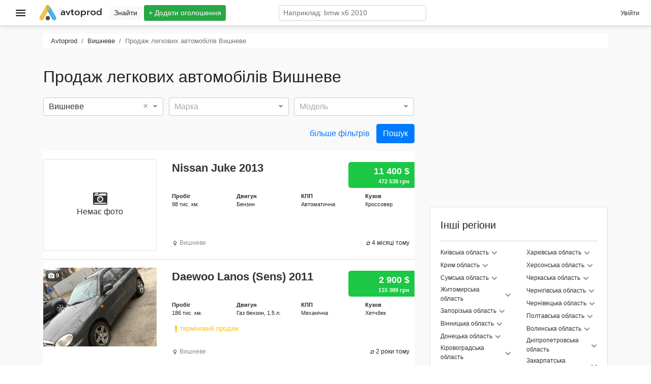

--- FILE ---
content_type: text/html; charset=utf-8
request_url: https://www.google.com/recaptcha/api2/aframe
body_size: 183
content:
<!DOCTYPE HTML><html><head><meta http-equiv="content-type" content="text/html; charset=UTF-8"></head><body><script nonce="4MpyBdpV9XcEOkl8YHt2ow">/** Anti-fraud and anti-abuse applications only. See google.com/recaptcha */ try{var clients={'sodar':'https://pagead2.googlesyndication.com/pagead/sodar?'};window.addEventListener("message",function(a){try{if(a.source===window.parent){var b=JSON.parse(a.data);var c=clients[b['id']];if(c){var d=document.createElement('img');d.src=c+b['params']+'&rc='+(localStorage.getItem("rc::a")?sessionStorage.getItem("rc::b"):"");window.document.body.appendChild(d);sessionStorage.setItem("rc::e",parseInt(sessionStorage.getItem("rc::e")||0)+1);localStorage.setItem("rc::h",'1768352779879');}}}catch(b){}});window.parent.postMessage("_grecaptcha_ready", "*");}catch(b){}</script></body></html>

--- FILE ---
content_type: application/javascript; charset=UTF-8
request_url: https://avtoprod.ua/assets/client.819ef5ee.js
body_size: 31535
content:
!function(t){function r(r){for(var n,a,u=r[0],c=r[1],f=r[2],s=0,p=[];s<u.length;s++)a=u[s],Object.prototype.hasOwnProperty.call(o,a)&&o[a]&&p.push(o[a][0]),o[a]=0;for(n in c)Object.prototype.hasOwnProperty.call(c,n)&&(t[n]=c[n]);for(l&&l(r);p.length;)p.shift()();return i.push.apply(i,f||[]),e()}function e(){for(var t,r=0;r<i.length;r++){for(var e=i[r],n=!0,u=1;u<e.length;u++){var c=e[u];0!==o[c]&&(n=!1)}n&&(i.splice(r--,1),t=a(a.s=e[0]))}return t}var n={},o={10:0},i=[];function a(r){if(n[r])return n[r].exports;var e=n[r]={i:r,l:!1,exports:{}};return t[r].call(e.exports,e,e.exports,a),e.l=!0,e.exports}a.e=function(t){var r=[],e=o[t];if(0!==e)if(e)r.push(e[2]);else{var n=new Promise((function(r,n){e=o[t]=[r,n]}));r.push(e[2]=n);var i,u=document.createElement("script");u.charset="utf-8",u.timeout=120,a.nc&&u.setAttribute("nonce",a.nc),u.src=function(t){return a.p+""+({0:"vendors~add~blog~caritem~cars~core~dashboard~develop~fuel~home~pdr~register~seo~site",1:"vendors~add~caritem~cars~core~home~pdr~register~seo~site",2:"vendors~add~caritem~cars~core~dashboard~home~pdr~seo",3:"vendors~add~caritem~cars~core~dashboard~home~seo",4:"blog~dashboard~develop~fuel~register~site",5:"vendors~pdr~site",6:"add",7:"blog",8:"caritem",9:"cars",11:"core",12:"dashboard",13:"develop",14:"fuel",15:"home",16:"pdr",17:"register",18:"seo",19:"site",21:"vendors~fuel"}[t]||t)+"."+{0:"281622e9",1:"bed96698",2:"00e06a99",3:"74603ec0",4:"7798d63b",5:"bd3fea9f",6:"b95832b1",7:"96592bc4",8:"7337b732",9:"4b0ebf26",11:"32cfe328",12:"4afecadb",13:"ef07619f",14:"465de206",15:"994d52d0",16:"8a5fe8cb",17:"bbb9b15a",18:"9d6e7dcb",19:"b0649b76",21:"45b5b7be",22:"d57109ea",23:"9ca6c79e",24:"4162c470",25:"bb7b56e3"}[t]+".chunk.js"}(t);var c=new Error;i=function(r){u.onerror=u.onload=null,clearTimeout(f);var e=o[t];if(0!==e){if(e){var n=r&&("load"===r.type?"missing":r.type),i=r&&r.target&&r.target.src;c.message="Loading chunk "+t+" failed.\n("+n+": "+i+")",c.name="ChunkLoadError",c.type=n,c.request=i,e[1](c)}o[t]=void 0}};var f=setTimeout((function(){i({type:"timeout",target:u})}),12e4);u.onerror=u.onload=i,document.head.appendChild(u)}return Promise.all(r)},a.m=t,a.c=n,a.d=function(t,r,e){a.o(t,r)||Object.defineProperty(t,r,{enumerable:!0,get:e})},a.r=function(t){"undefined"!=typeof Symbol&&Symbol.toStringTag&&Object.defineProperty(t,Symbol.toStringTag,{value:"Module"}),Object.defineProperty(t,"__esModule",{value:!0})},a.t=function(t,r){if(1&r&&(t=a(t)),8&r)return t;if(4&r&&"object"==typeof t&&t&&t.__esModule)return t;var e=Object.create(null);if(a.r(e),Object.defineProperty(e,"default",{enumerable:!0,value:t}),2&r&&"string"!=typeof t)for(var n in t)a.d(e,n,function(r){return t[r]}.bind(null,n));return e},a.n=function(t){var r=t&&t.__esModule?function(){return t.default}:function(){return t};return a.d(r,"a",r),r},a.o=function(t,r){return Object.prototype.hasOwnProperty.call(t,r)},a.p="/assets/",a.oe=function(t){throw console.error(t),t};var u=window.webpackJsonp=window.webpackJsonp||[],c=u.push.bind(u);u.push=r,u=u.slice();for(var f=0;f<u.length;f++)r(u[f]);var l=c;i.push([523,20]),e()}({10:function(t,r,e){"use strict";e.d(r,"b",(function(){return d})),e.d(r,"a",(function(){return v}));var n=e(314),o=e.n(n),i=e(306),a=e.n(i),u=e(307),c=e.n(u),f=e(462),l=e.n(f),s=e(198),p=e.n(s);function h(t,r){return function(t){if(Array.isArray(t))return t}(t)||function(t,r){var e=null==t?null:"undefined"!=typeof Symbol&&t[Symbol.iterator]||t["@@iterator"];if(null!=e){var n,o,i,a,u=[],c=!0,f=!1;try{if(i=(e=e.call(t)).next,0===r){if(Object(e)!==e)return;c=!1}else for(;!(c=(n=i.call(e)).done)&&(u.push(n.value),u.length!==r);c=!0);}catch(t){f=!0,o=t}finally{try{if(!c&&null!=e.return&&(a=e.return(),Object(a)!==a))return}finally{if(f)throw o}}return u}}(t,r)||function(t,r){if(!t)return;if("string"==typeof t)return y(t,r);var e=Object.prototype.toString.call(t).slice(8,-1);"Object"===e&&t.constructor&&(e=t.constructor.name);if("Map"===e||"Set"===e)return Array.from(t);if("Arguments"===e||/^(?:Ui|I)nt(?:8|16|32)(?:Clamped)?Array$/.test(e))return y(t,r)}(t,r)||function(){throw new TypeError("Invalid attempt to destructure non-iterable instance.\nIn order to be iterable, non-array objects must have a [Symbol.iterator]() method.")}()}function y(t,r){(null==r||r>t.length)&&(r=t.length);for(var e=0,n=new Array(r);e<r;e++)n[e]=t[e];return n}var d=function(t,r){return o()(t,r)},v=function(t){var r=a()(c()(t).map((function(t){var r=h(t,2),e=r[0],n=r[1];return l()(n)||n?"".concat(e,": ").concat(n):null})));return r.length>0?"(".concat(p()(r,", "),")"):""}},100:function(t,r,e){"use strict";e.d(r,"d",(function(){return n})),e.d(r,"c",(function(){return o})),e.d(r,"b",(function(){return i})),e.d(r,"a",(function(){return a})),e.d(r,"e",(function(){return u})),e.d(r,"f",(function(){return c}));var n="day_best",o="best_price",i="maximum",a="maximum_pro",u=i,c="".concat(o,",").concat(i,",").concat(a)},103:function(t,r,e){"use strict";e.d(r,"a",(function(){return x})),e.d(r,"e",(function(){return P})),e.d(r,"d",(function(){return k})),e.d(r,"f",(function(){return T})),e.d(r,"b",(function(){return N})),e.d(r,"c",(function(){return A})),e.d(r,"g",(function(){return G})),e.d(r,"h",(function(){return D}));var n=e(2),o=e.n(n),i=e(60),a=e(301),u=e.n(a),c=(e(198),e(470)),f=e.n(c),l=(e(297),e(471)),s=e.n(l);function p(t){return(p="function"==typeof Symbol&&"symbol"==typeof Symbol.iterator?function(t){return typeof t}:function(t){return t&&"function"==typeof Symbol&&t.constructor===Symbol&&t!==Symbol.prototype?"symbol":typeof t})(t)}function h(){return(h=Object.assign?Object.assign.bind():function(t){for(var r=1;r<arguments.length;r++){var e=arguments[r];for(var n in e)Object.prototype.hasOwnProperty.call(e,n)&&(t[n]=e[n])}return t}).apply(this,arguments)}function y(t,r){if(!(t instanceof r))throw new TypeError("Cannot call a class as a function")}function d(t,r){for(var e=0;e<r.length;e++){var n=r[e];n.enumerable=n.enumerable||!1,n.configurable=!0,"value"in n&&(n.writable=!0),Object.defineProperty(t,E(n.key),n)}}function v(t,r){return(v=Object.setPrototypeOf?Object.setPrototypeOf.bind():function(t,r){return t.__proto__=r,t})(t,r)}function m(t){var r=function(){if("undefined"==typeof Reflect||!Reflect.construct)return!1;if(Reflect.construct.sham)return!1;if("function"==typeof Proxy)return!0;try{return Boolean.prototype.valueOf.call(Reflect.construct(Boolean,[],(function(){}))),!0}catch(t){return!1}}();return function(){var e,n=w(t);if(r){var o=w(this).constructor;e=Reflect.construct(n,arguments,o)}else e=n.apply(this,arguments);return g(this,e)}}function g(t,r){if(r&&("object"===p(r)||"function"==typeof r))return r;if(void 0!==r)throw new TypeError("Derived constructors may only return object or undefined");return b(t)}function b(t){if(void 0===t)throw new ReferenceError("this hasn't been initialised - super() hasn't been called");return t}function w(t){return(w=Object.setPrototypeOf?Object.getPrototypeOf.bind():function(t){return t.__proto__||Object.getPrototypeOf(t)})(t)}function O(t,r){var e=Object.keys(t);if(Object.getOwnPropertySymbols){var n=Object.getOwnPropertySymbols(t);r&&(n=n.filter((function(r){return Object.getOwnPropertyDescriptor(t,r).enumerable}))),e.push.apply(e,n)}return e}function j(t,r,e){return(r=E(r))in t?Object.defineProperty(t,r,{value:e,enumerable:!0,configurable:!0,writable:!0}):t[r]=e,t}function E(t){var r=function(t,r){if("object"!==p(t)||null===t)return t;var e=t[Symbol.toPrimitive];if(void 0!==e){var n=e.call(t,r||"default");if("object"!==p(n))return n;throw new TypeError("@@toPrimitive must return a primitive value.")}return("string"===r?String:Number)(t)}(t,"string");return"symbol"===p(r)?r:String(r)}function S(t){return function(t){if(Array.isArray(t))return _(t)}(t)||function(t){if("undefined"!=typeof Symbol&&null!=t[Symbol.iterator]||null!=t["@@iterator"])return Array.from(t)}(t)||function(t,r){if(!t)return;if("string"==typeof t)return _(t,r);var e=Object.prototype.toString.call(t).slice(8,-1);"Object"===e&&t.constructor&&(e=t.constructor.name);if("Map"===e||"Set"===e)return Array.from(t);if("Arguments"===e||/^(?:Ui|I)nt(?:8|16|32)(?:Clamped)?Array$/.test(e))return _(t,r)}(t)||function(){throw new TypeError("Invalid attempt to spread non-iterable instance.\nIn order to be iterable, non-array objects must have a [Symbol.iterator]() method.")}()}function _(t,r){(null==r||r>t.length)&&(r=t.length);for(var e=0,n=new Array(r);e<r;e++)n[e]=t[e];return n}var x="uk-UA",L=["uk-UA","ru-UA"],P={"uk-UA":"Українською","ru-UA":"Мовою окупантів"},k=function(){var t=arguments.length>0&&void 0!==arguments[0]?arguments[0]:x;return t.split("-")[0]},T=function(t,r){return r!==x?"/".concat(k(r)).concat(t):t},N=function(t,r){var e="/".concat(k(r),"/");return f()(t,e)?s()(t,e,"/"):t},A=function(t){return u()(L,(function(t,r){var e=t.path,n=t.children,o=t.action;return{path:e,children:[{path:"/".concat(k(r)),children:S(n),action:o}].concat(S(n)),action:o}}),function(t){for(var r=1;r<arguments.length;r++){var e=null!=arguments[r]?arguments[r]:{};r%2?O(Object(e),!0).forEach((function(r){j(t,r,e[r])})):Object.getOwnPropertyDescriptors?Object.defineProperties(t,Object.getOwnPropertyDescriptors(e)):O(Object(e)).forEach((function(r){Object.defineProperty(t,r,Object.getOwnPropertyDescriptor(e,r))}))}return t}({},t))},G=function(t,r){return function(e){var n=arguments.length>1&&void 0!==arguments[1]?arguments[1]:{};return t.formatMessage(r[e],n)}},D=function(t){return function(r){var e,n,a,u=function(e){!function(t,r){if("function"!=typeof r&&null!==r)throw new TypeError("Super expression must either be null or a function");t.prototype=Object.create(r&&r.prototype,{constructor:{value:t,writable:!0,configurable:!0}}),Object.defineProperty(t,"prototype",{writable:!1}),r&&v(t,r)}(c,e);var n,i,a,u=m(c);function c(){var r;y(this,c);for(var e=arguments.length,n=new Array(e),o=0;o<e;o++)n[o]=arguments[o];return j(b(r=u.call.apply(u,[this].concat(n))),"localize",(function(e){var n=arguments.length>1&&void 0!==arguments[1]?arguments[1]:{},o=r.context.intl;return o.formatMessage(t[e],n)})),r}return n=c,(i=[{key:"render",value:function(){return o.a.createElement(r,h({},this.props,{localize:this.localize}))}}])&&d(n.prototype,i),a&&d(n,a),Object.defineProperty(n,"prototype",{writable:!1}),c}(o.a.Component);return j(u,"contextTypes",{intl:i.e.isRequired}),u.displayName="WithLocalize(".concat((n=(e=r).displayName,a=e.name,n||a||"Component"),")"),u}}},106:function(t,r,e){"use strict";e.d(r,"c",(function(){return n})),e.d(r,"a",(function(){return o})),e.d(r,"b",(function(){return i})),e.d(r,"e",(function(){return a})),e.d(r,"d",(function(){return u}));var n="TOGGLE_MENU",o="HIDE_MENU",i="SHOW_MENU";function a(){return{type:n}}function u(){return{type:o}}},108:function(t,r,e){"use strict";function n(t){return(n="function"==typeof Symbol&&"symbol"==typeof Symbol.iterator?function(t){return typeof t}:function(t){return t&&"function"==typeof Symbol&&t.constructor===Symbol&&t!==Symbol.prototype?"symbol":typeof t})(t)}function o(){/*! regenerator-runtime -- Copyright (c) 2014-present, Facebook, Inc. -- license (MIT): https://github.com/facebook/regenerator/blob/main/LICENSE */o=function(){return t};var t={},r=Object.prototype,e=r.hasOwnProperty,i=Object.defineProperty||function(t,r,e){t[r]=e.value},a="function"==typeof Symbol?Symbol:{},u=a.iterator||"@@iterator",c=a.asyncIterator||"@@asyncIterator",f=a.toStringTag||"@@toStringTag";function l(t,r,e){return Object.defineProperty(t,r,{value:e,enumerable:!0,configurable:!0,writable:!0}),t[r]}try{l({},"")}catch(t){l=function(t,r,e){return t[r]=e}}function s(t,r,e,n){var o=r&&r.prototype instanceof y?r:y,a=Object.create(o.prototype),u=new L(n||[]);return i(a,"_invoke",{value:E(t,e,u)}),a}function p(t,r,e){try{return{type:"normal",arg:t.call(r,e)}}catch(t){return{type:"throw",arg:t}}}t.wrap=s;var h={};function y(){}function d(){}function v(){}var m={};l(m,u,(function(){return this}));var g=Object.getPrototypeOf,b=g&&g(g(P([])));b&&b!==r&&e.call(b,u)&&(m=b);var w=v.prototype=y.prototype=Object.create(m);function O(t){["next","throw","return"].forEach((function(r){l(t,r,(function(t){return this._invoke(r,t)}))}))}function j(t,r){var o;i(this,"_invoke",{value:function(i,a){function u(){return new r((function(o,u){!function o(i,a,u,c){var f=p(t[i],t,a);if("throw"!==f.type){var l=f.arg,s=l.value;return s&&"object"==n(s)&&e.call(s,"__await")?r.resolve(s.__await).then((function(t){o("next",t,u,c)}),(function(t){o("throw",t,u,c)})):r.resolve(s).then((function(t){l.value=t,u(l)}),(function(t){return o("throw",t,u,c)}))}c(f.arg)}(i,a,o,u)}))}return o=o?o.then(u,u):u()}})}function E(t,r,e){var n="suspendedStart";return function(o,i){if("executing"===n)throw new Error("Generator is already running");if("completed"===n){if("throw"===o)throw i;return k()}for(e.method=o,e.arg=i;;){var a=e.delegate;if(a){var u=S(a,e);if(u){if(u===h)continue;return u}}if("next"===e.method)e.sent=e._sent=e.arg;else if("throw"===e.method){if("suspendedStart"===n)throw n="completed",e.arg;e.dispatchException(e.arg)}else"return"===e.method&&e.abrupt("return",e.arg);n="executing";var c=p(t,r,e);if("normal"===c.type){if(n=e.done?"completed":"suspendedYield",c.arg===h)continue;return{value:c.arg,done:e.done}}"throw"===c.type&&(n="completed",e.method="throw",e.arg=c.arg)}}}function S(t,r){var e=r.method,n=t.iterator[e];if(void 0===n)return r.delegate=null,"throw"===e&&t.iterator.return&&(r.method="return",r.arg=void 0,S(t,r),"throw"===r.method)||"return"!==e&&(r.method="throw",r.arg=new TypeError("The iterator does not provide a '"+e+"' method")),h;var o=p(n,t.iterator,r.arg);if("throw"===o.type)return r.method="throw",r.arg=o.arg,r.delegate=null,h;var i=o.arg;return i?i.done?(r[t.resultName]=i.value,r.next=t.nextLoc,"return"!==r.method&&(r.method="next",r.arg=void 0),r.delegate=null,h):i:(r.method="throw",r.arg=new TypeError("iterator result is not an object"),r.delegate=null,h)}function _(t){var r={tryLoc:t[0]};1 in t&&(r.catchLoc=t[1]),2 in t&&(r.finallyLoc=t[2],r.afterLoc=t[3]),this.tryEntries.push(r)}function x(t){var r=t.completion||{};r.type="normal",delete r.arg,t.completion=r}function L(t){this.tryEntries=[{tryLoc:"root"}],t.forEach(_,this),this.reset(!0)}function P(t){if(t){var r=t[u];if(r)return r.call(t);if("function"==typeof t.next)return t;if(!isNaN(t.length)){var n=-1,o=function r(){for(;++n<t.length;)if(e.call(t,n))return r.value=t[n],r.done=!1,r;return r.value=void 0,r.done=!0,r};return o.next=o}}return{next:k}}function k(){return{value:void 0,done:!0}}return d.prototype=v,i(w,"constructor",{value:v,configurable:!0}),i(v,"constructor",{value:d,configurable:!0}),d.displayName=l(v,f,"GeneratorFunction"),t.isGeneratorFunction=function(t){var r="function"==typeof t&&t.constructor;return!!r&&(r===d||"GeneratorFunction"===(r.displayName||r.name))},t.mark=function(t){return Object.setPrototypeOf?Object.setPrototypeOf(t,v):(t.__proto__=v,l(t,f,"GeneratorFunction")),t.prototype=Object.create(w),t},t.awrap=function(t){return{__await:t}},O(j.prototype),l(j.prototype,c,(function(){return this})),t.AsyncIterator=j,t.async=function(r,e,n,o,i){void 0===i&&(i=Promise);var a=new j(s(r,e,n,o),i);return t.isGeneratorFunction(e)?a:a.next().then((function(t){return t.done?t.value:a.next()}))},O(w),l(w,f,"Generator"),l(w,u,(function(){return this})),l(w,"toString",(function(){return"[object Generator]"})),t.keys=function(t){var r=Object(t),e=[];for(var n in r)e.push(n);return e.reverse(),function t(){for(;e.length;){var n=e.pop();if(n in r)return t.value=n,t.done=!1,t}return t.done=!0,t}},t.values=P,L.prototype={constructor:L,reset:function(t){if(this.prev=0,this.next=0,this.sent=this._sent=void 0,this.done=!1,this.delegate=null,this.method="next",this.arg=void 0,this.tryEntries.forEach(x),!t)for(var r in this)"t"===r.charAt(0)&&e.call(this,r)&&!isNaN(+r.slice(1))&&(this[r]=void 0)},stop:function(){this.done=!0;var t=this.tryEntries[0].completion;if("throw"===t.type)throw t.arg;return this.rval},dispatchException:function(t){if(this.done)throw t;var r=this;function n(e,n){return a.type="throw",a.arg=t,r.next=e,n&&(r.method="next",r.arg=void 0),!!n}for(var o=this.tryEntries.length-1;o>=0;--o){var i=this.tryEntries[o],a=i.completion;if("root"===i.tryLoc)return n("end");if(i.tryLoc<=this.prev){var u=e.call(i,"catchLoc"),c=e.call(i,"finallyLoc");if(u&&c){if(this.prev<i.catchLoc)return n(i.catchLoc,!0);if(this.prev<i.finallyLoc)return n(i.finallyLoc)}else if(u){if(this.prev<i.catchLoc)return n(i.catchLoc,!0)}else{if(!c)throw new Error("try statement without catch or finally");if(this.prev<i.finallyLoc)return n(i.finallyLoc)}}}},abrupt:function(t,r){for(var n=this.tryEntries.length-1;n>=0;--n){var o=this.tryEntries[n];if(o.tryLoc<=this.prev&&e.call(o,"finallyLoc")&&this.prev<o.finallyLoc){var i=o;break}}i&&("break"===t||"continue"===t)&&i.tryLoc<=r&&r<=i.finallyLoc&&(i=null);var a=i?i.completion:{};return a.type=t,a.arg=r,i?(this.method="next",this.next=i.finallyLoc,h):this.complete(a)},complete:function(t,r){if("throw"===t.type)throw t.arg;return"break"===t.type||"continue"===t.type?this.next=t.arg:"return"===t.type?(this.rval=this.arg=t.arg,this.method="return",this.next="end"):"normal"===t.type&&r&&(this.next=r),h},finish:function(t){for(var r=this.tryEntries.length-1;r>=0;--r){var e=this.tryEntries[r];if(e.finallyLoc===t)return this.complete(e.completion,e.afterLoc),x(e),h}},catch:function(t){for(var r=this.tryEntries.length-1;r>=0;--r){var e=this.tryEntries[r];if(e.tryLoc===t){var n=e.completion;if("throw"===n.type){var o=n.arg;x(e)}return o}}throw new Error("illegal catch attempt")},delegateYield:function(t,r,e){return this.delegate={iterator:P(t),resultName:r,nextLoc:e},"next"===this.method&&(this.arg=void 0),h}},t}function i(t,r,e,n,o,i,a){try{var u=t[i](a),c=u.value}catch(t){return void e(t)}u.done?r(c):Promise.resolve(c).then(n,o)}function a(t){return function(){var r=this,e=arguments;return new Promise((function(n,o){var a=t.apply(r,e);function u(t){i(a,n,o,u,c,"next",t)}function c(t){i(a,n,o,u,c,"throw",t)}u(void 0)}))}}e.d(r,"a",(function(){return u})),e.d(r,"b",(function(){return c})),e.d(r,"c",(function(){return l}));var u="SET_MODELS";function c(t,r){return f.apply(this,arguments)}function f(){return(f=a(o().mark((function t(r,e){return o().wrap((function(t){for(;;)switch(t.prev=t.next){case 0:return t.abrupt("return",r("/graphql",{body:JSON.stringify({query:"{models(parent: ".concat(e,"){id,title,slug}}")})}).then((function(t){return t.json()})).then((function(t){return t.data.models})));case 1:case"end":return t.stop()}}),t)})))).apply(this,arguments)}function l(t,r,e){return function(n){c(t,r).then((function(t){n(e?e(t):{type:u,payload:t})}))}}},109:function(t,r,e){"use strict";function n(t){return(n="function"==typeof Symbol&&"symbol"==typeof Symbol.iterator?function(t){return typeof t}:function(t){return t&&"function"==typeof Symbol&&t.constructor===Symbol&&t!==Symbol.prototype?"symbol":typeof t})(t)}function o(){/*! regenerator-runtime -- Copyright (c) 2014-present, Facebook, Inc. -- license (MIT): https://github.com/facebook/regenerator/blob/main/LICENSE */o=function(){return t};var t={},r=Object.prototype,e=r.hasOwnProperty,i=Object.defineProperty||function(t,r,e){t[r]=e.value},a="function"==typeof Symbol?Symbol:{},u=a.iterator||"@@iterator",c=a.asyncIterator||"@@asyncIterator",f=a.toStringTag||"@@toStringTag";function l(t,r,e){return Object.defineProperty(t,r,{value:e,enumerable:!0,configurable:!0,writable:!0}),t[r]}try{l({},"")}catch(t){l=function(t,r,e){return t[r]=e}}function s(t,r,e,n){var o=r&&r.prototype instanceof y?r:y,a=Object.create(o.prototype),u=new L(n||[]);return i(a,"_invoke",{value:E(t,e,u)}),a}function p(t,r,e){try{return{type:"normal",arg:t.call(r,e)}}catch(t){return{type:"throw",arg:t}}}t.wrap=s;var h={};function y(){}function d(){}function v(){}var m={};l(m,u,(function(){return this}));var g=Object.getPrototypeOf,b=g&&g(g(P([])));b&&b!==r&&e.call(b,u)&&(m=b);var w=v.prototype=y.prototype=Object.create(m);function O(t){["next","throw","return"].forEach((function(r){l(t,r,(function(t){return this._invoke(r,t)}))}))}function j(t,r){var o;i(this,"_invoke",{value:function(i,a){function u(){return new r((function(o,u){!function o(i,a,u,c){var f=p(t[i],t,a);if("throw"!==f.type){var l=f.arg,s=l.value;return s&&"object"==n(s)&&e.call(s,"__await")?r.resolve(s.__await).then((function(t){o("next",t,u,c)}),(function(t){o("throw",t,u,c)})):r.resolve(s).then((function(t){l.value=t,u(l)}),(function(t){return o("throw",t,u,c)}))}c(f.arg)}(i,a,o,u)}))}return o=o?o.then(u,u):u()}})}function E(t,r,e){var n="suspendedStart";return function(o,i){if("executing"===n)throw new Error("Generator is already running");if("completed"===n){if("throw"===o)throw i;return k()}for(e.method=o,e.arg=i;;){var a=e.delegate;if(a){var u=S(a,e);if(u){if(u===h)continue;return u}}if("next"===e.method)e.sent=e._sent=e.arg;else if("throw"===e.method){if("suspendedStart"===n)throw n="completed",e.arg;e.dispatchException(e.arg)}else"return"===e.method&&e.abrupt("return",e.arg);n="executing";var c=p(t,r,e);if("normal"===c.type){if(n=e.done?"completed":"suspendedYield",c.arg===h)continue;return{value:c.arg,done:e.done}}"throw"===c.type&&(n="completed",e.method="throw",e.arg=c.arg)}}}function S(t,r){var e=r.method,n=t.iterator[e];if(void 0===n)return r.delegate=null,"throw"===e&&t.iterator.return&&(r.method="return",r.arg=void 0,S(t,r),"throw"===r.method)||"return"!==e&&(r.method="throw",r.arg=new TypeError("The iterator does not provide a '"+e+"' method")),h;var o=p(n,t.iterator,r.arg);if("throw"===o.type)return r.method="throw",r.arg=o.arg,r.delegate=null,h;var i=o.arg;return i?i.done?(r[t.resultName]=i.value,r.next=t.nextLoc,"return"!==r.method&&(r.method="next",r.arg=void 0),r.delegate=null,h):i:(r.method="throw",r.arg=new TypeError("iterator result is not an object"),r.delegate=null,h)}function _(t){var r={tryLoc:t[0]};1 in t&&(r.catchLoc=t[1]),2 in t&&(r.finallyLoc=t[2],r.afterLoc=t[3]),this.tryEntries.push(r)}function x(t){var r=t.completion||{};r.type="normal",delete r.arg,t.completion=r}function L(t){this.tryEntries=[{tryLoc:"root"}],t.forEach(_,this),this.reset(!0)}function P(t){if(t){var r=t[u];if(r)return r.call(t);if("function"==typeof t.next)return t;if(!isNaN(t.length)){var n=-1,o=function r(){for(;++n<t.length;)if(e.call(t,n))return r.value=t[n],r.done=!1,r;return r.value=void 0,r.done=!0,r};return o.next=o}}return{next:k}}function k(){return{value:void 0,done:!0}}return d.prototype=v,i(w,"constructor",{value:v,configurable:!0}),i(v,"constructor",{value:d,configurable:!0}),d.displayName=l(v,f,"GeneratorFunction"),t.isGeneratorFunction=function(t){var r="function"==typeof t&&t.constructor;return!!r&&(r===d||"GeneratorFunction"===(r.displayName||r.name))},t.mark=function(t){return Object.setPrototypeOf?Object.setPrototypeOf(t,v):(t.__proto__=v,l(t,f,"GeneratorFunction")),t.prototype=Object.create(w),t},t.awrap=function(t){return{__await:t}},O(j.prototype),l(j.prototype,c,(function(){return this})),t.AsyncIterator=j,t.async=function(r,e,n,o,i){void 0===i&&(i=Promise);var a=new j(s(r,e,n,o),i);return t.isGeneratorFunction(e)?a:a.next().then((function(t){return t.done?t.value:a.next()}))},O(w),l(w,f,"Generator"),l(w,u,(function(){return this})),l(w,"toString",(function(){return"[object Generator]"})),t.keys=function(t){var r=Object(t),e=[];for(var n in r)e.push(n);return e.reverse(),function t(){for(;e.length;){var n=e.pop();if(n in r)return t.value=n,t.done=!1,t}return t.done=!0,t}},t.values=P,L.prototype={constructor:L,reset:function(t){if(this.prev=0,this.next=0,this.sent=this._sent=void 0,this.done=!1,this.delegate=null,this.method="next",this.arg=void 0,this.tryEntries.forEach(x),!t)for(var r in this)"t"===r.charAt(0)&&e.call(this,r)&&!isNaN(+r.slice(1))&&(this[r]=void 0)},stop:function(){this.done=!0;var t=this.tryEntries[0].completion;if("throw"===t.type)throw t.arg;return this.rval},dispatchException:function(t){if(this.done)throw t;var r=this;function n(e,n){return a.type="throw",a.arg=t,r.next=e,n&&(r.method="next",r.arg=void 0),!!n}for(var o=this.tryEntries.length-1;o>=0;--o){var i=this.tryEntries[o],a=i.completion;if("root"===i.tryLoc)return n("end");if(i.tryLoc<=this.prev){var u=e.call(i,"catchLoc"),c=e.call(i,"finallyLoc");if(u&&c){if(this.prev<i.catchLoc)return n(i.catchLoc,!0);if(this.prev<i.finallyLoc)return n(i.finallyLoc)}else if(u){if(this.prev<i.catchLoc)return n(i.catchLoc,!0)}else{if(!c)throw new Error("try statement without catch or finally");if(this.prev<i.finallyLoc)return n(i.finallyLoc)}}}},abrupt:function(t,r){for(var n=this.tryEntries.length-1;n>=0;--n){var o=this.tryEntries[n];if(o.tryLoc<=this.prev&&e.call(o,"finallyLoc")&&this.prev<o.finallyLoc){var i=o;break}}i&&("break"===t||"continue"===t)&&i.tryLoc<=r&&r<=i.finallyLoc&&(i=null);var a=i?i.completion:{};return a.type=t,a.arg=r,i?(this.method="next",this.next=i.finallyLoc,h):this.complete(a)},complete:function(t,r){if("throw"===t.type)throw t.arg;return"break"===t.type||"continue"===t.type?this.next=t.arg:"return"===t.type?(this.rval=this.arg=t.arg,this.method="return",this.next="end"):"normal"===t.type&&r&&(this.next=r),h},finish:function(t){for(var r=this.tryEntries.length-1;r>=0;--r){var e=this.tryEntries[r];if(e.finallyLoc===t)return this.complete(e.completion,e.afterLoc),x(e),h}},catch:function(t){for(var r=this.tryEntries.length-1;r>=0;--r){var e=this.tryEntries[r];if(e.tryLoc===t){var n=e.completion;if("throw"===n.type){var o=n.arg;x(e)}return o}}throw new Error("illegal catch attempt")},delegateYield:function(t,r,e){return this.delegate={iterator:P(t),resultName:r,nextLoc:e},"next"===this.method&&(this.arg=void 0),h}},t}function i(t,r,e,n,o,i,a){try{var u=t[i](a),c=u.value}catch(t){return void e(t)}u.done?r(c):Promise.resolve(c).then(n,o)}function a(t){return function(){var r=this,e=arguments;return new Promise((function(n,o){var a=t.apply(r,e);function u(t){i(a,n,o,u,c,"next",t)}function c(t){i(a,n,o,u,c,"throw",t)}u(void 0)}))}}e.d(r,"a",(function(){return u})),e.d(r,"b",(function(){return c})),e.d(r,"c",(function(){return l}));var u="SET_MAKES";function c(t){return f.apply(this,arguments)}function f(){return(f=a(o().mark((function t(r){return o().wrap((function(t){for(;;)switch(t.prev=t.next){case 0:return t.abrupt("return",r("/graphql",{body:JSON.stringify({query:"{makes{id,title,slug}}"})}).then((function(t){return t.json()})).then((function(t){return t.data.makes})));case 1:case"end":return t.stop()}}),t)})))).apply(this,arguments)}function l(t,r){return function(e){c(t).then((function(t){e(r?r(t):{type:u,payload:t})}))}}},110:function(t,r,e){"use strict";e.d(r,"f",(function(){return c})),e.d(r,"e",(function(){return l})),e.d(r,"g",(function(){return p})),e.d(r,"a",(function(){return h})),e.d(r,"j",(function(){return y})),e.d(r,"b",(function(){return d})),e.d(r,"k",(function(){return v})),e.d(r,"l",(function(){return m})),e.d(r,"d",(function(){return g})),e.d(r,"i",(function(){return b})),e.d(r,"c",(function(){return w})),e.d(r,"h",(function(){return O}));var n=e(10);function o(t){return(o="function"==typeof Symbol&&"symbol"==typeof Symbol.iterator?function(t){return typeof t}:function(t){return t&&"function"==typeof Symbol&&t.constructor===Symbol&&t!==Symbol.prototype?"symbol":typeof t})(t)}function i(){/*! regenerator-runtime -- Copyright (c) 2014-present, Facebook, Inc. -- license (MIT): https://github.com/facebook/regenerator/blob/main/LICENSE */i=function(){return t};var t={},r=Object.prototype,e=r.hasOwnProperty,n=Object.defineProperty||function(t,r,e){t[r]=e.value},a="function"==typeof Symbol?Symbol:{},u=a.iterator||"@@iterator",c=a.asyncIterator||"@@asyncIterator",f=a.toStringTag||"@@toStringTag";function l(t,r,e){return Object.defineProperty(t,r,{value:e,enumerable:!0,configurable:!0,writable:!0}),t[r]}try{l({},"")}catch(t){l=function(t,r,e){return t[r]=e}}function s(t,r,e,o){var i=r&&r.prototype instanceof y?r:y,a=Object.create(i.prototype),u=new L(o||[]);return n(a,"_invoke",{value:E(t,e,u)}),a}function p(t,r,e){try{return{type:"normal",arg:t.call(r,e)}}catch(t){return{type:"throw",arg:t}}}t.wrap=s;var h={};function y(){}function d(){}function v(){}var m={};l(m,u,(function(){return this}));var g=Object.getPrototypeOf,b=g&&g(g(P([])));b&&b!==r&&e.call(b,u)&&(m=b);var w=v.prototype=y.prototype=Object.create(m);function O(t){["next","throw","return"].forEach((function(r){l(t,r,(function(t){return this._invoke(r,t)}))}))}function j(t,r){var i;n(this,"_invoke",{value:function(n,a){function u(){return new r((function(i,u){!function n(i,a,u,c){var f=p(t[i],t,a);if("throw"!==f.type){var l=f.arg,s=l.value;return s&&"object"==o(s)&&e.call(s,"__await")?r.resolve(s.__await).then((function(t){n("next",t,u,c)}),(function(t){n("throw",t,u,c)})):r.resolve(s).then((function(t){l.value=t,u(l)}),(function(t){return n("throw",t,u,c)}))}c(f.arg)}(n,a,i,u)}))}return i=i?i.then(u,u):u()}})}function E(t,r,e){var n="suspendedStart";return function(o,i){if("executing"===n)throw new Error("Generator is already running");if("completed"===n){if("throw"===o)throw i;return k()}for(e.method=o,e.arg=i;;){var a=e.delegate;if(a){var u=S(a,e);if(u){if(u===h)continue;return u}}if("next"===e.method)e.sent=e._sent=e.arg;else if("throw"===e.method){if("suspendedStart"===n)throw n="completed",e.arg;e.dispatchException(e.arg)}else"return"===e.method&&e.abrupt("return",e.arg);n="executing";var c=p(t,r,e);if("normal"===c.type){if(n=e.done?"completed":"suspendedYield",c.arg===h)continue;return{value:c.arg,done:e.done}}"throw"===c.type&&(n="completed",e.method="throw",e.arg=c.arg)}}}function S(t,r){var e=r.method,n=t.iterator[e];if(void 0===n)return r.delegate=null,"throw"===e&&t.iterator.return&&(r.method="return",r.arg=void 0,S(t,r),"throw"===r.method)||"return"!==e&&(r.method="throw",r.arg=new TypeError("The iterator does not provide a '"+e+"' method")),h;var o=p(n,t.iterator,r.arg);if("throw"===o.type)return r.method="throw",r.arg=o.arg,r.delegate=null,h;var i=o.arg;return i?i.done?(r[t.resultName]=i.value,r.next=t.nextLoc,"return"!==r.method&&(r.method="next",r.arg=void 0),r.delegate=null,h):i:(r.method="throw",r.arg=new TypeError("iterator result is not an object"),r.delegate=null,h)}function _(t){var r={tryLoc:t[0]};1 in t&&(r.catchLoc=t[1]),2 in t&&(r.finallyLoc=t[2],r.afterLoc=t[3]),this.tryEntries.push(r)}function x(t){var r=t.completion||{};r.type="normal",delete r.arg,t.completion=r}function L(t){this.tryEntries=[{tryLoc:"root"}],t.forEach(_,this),this.reset(!0)}function P(t){if(t){var r=t[u];if(r)return r.call(t);if("function"==typeof t.next)return t;if(!isNaN(t.length)){var n=-1,o=function r(){for(;++n<t.length;)if(e.call(t,n))return r.value=t[n],r.done=!1,r;return r.value=void 0,r.done=!0,r};return o.next=o}}return{next:k}}function k(){return{value:void 0,done:!0}}return d.prototype=v,n(w,"constructor",{value:v,configurable:!0}),n(v,"constructor",{value:d,configurable:!0}),d.displayName=l(v,f,"GeneratorFunction"),t.isGeneratorFunction=function(t){var r="function"==typeof t&&t.constructor;return!!r&&(r===d||"GeneratorFunction"===(r.displayName||r.name))},t.mark=function(t){return Object.setPrototypeOf?Object.setPrototypeOf(t,v):(t.__proto__=v,l(t,f,"GeneratorFunction")),t.prototype=Object.create(w),t},t.awrap=function(t){return{__await:t}},O(j.prototype),l(j.prototype,c,(function(){return this})),t.AsyncIterator=j,t.async=function(r,e,n,o,i){void 0===i&&(i=Promise);var a=new j(s(r,e,n,o),i);return t.isGeneratorFunction(e)?a:a.next().then((function(t){return t.done?t.value:a.next()}))},O(w),l(w,f,"Generator"),l(w,u,(function(){return this})),l(w,"toString",(function(){return"[object Generator]"})),t.keys=function(t){var r=Object(t),e=[];for(var n in r)e.push(n);return e.reverse(),function t(){for(;e.length;){var n=e.pop();if(n in r)return t.value=n,t.done=!1,t}return t.done=!0,t}},t.values=P,L.prototype={constructor:L,reset:function(t){if(this.prev=0,this.next=0,this.sent=this._sent=void 0,this.done=!1,this.delegate=null,this.method="next",this.arg=void 0,this.tryEntries.forEach(x),!t)for(var r in this)"t"===r.charAt(0)&&e.call(this,r)&&!isNaN(+r.slice(1))&&(this[r]=void 0)},stop:function(){this.done=!0;var t=this.tryEntries[0].completion;if("throw"===t.type)throw t.arg;return this.rval},dispatchException:function(t){if(this.done)throw t;var r=this;function n(e,n){return a.type="throw",a.arg=t,r.next=e,n&&(r.method="next",r.arg=void 0),!!n}for(var o=this.tryEntries.length-1;o>=0;--o){var i=this.tryEntries[o],a=i.completion;if("root"===i.tryLoc)return n("end");if(i.tryLoc<=this.prev){var u=e.call(i,"catchLoc"),c=e.call(i,"finallyLoc");if(u&&c){if(this.prev<i.catchLoc)return n(i.catchLoc,!0);if(this.prev<i.finallyLoc)return n(i.finallyLoc)}else if(u){if(this.prev<i.catchLoc)return n(i.catchLoc,!0)}else{if(!c)throw new Error("try statement without catch or finally");if(this.prev<i.finallyLoc)return n(i.finallyLoc)}}}},abrupt:function(t,r){for(var n=this.tryEntries.length-1;n>=0;--n){var o=this.tryEntries[n];if(o.tryLoc<=this.prev&&e.call(o,"finallyLoc")&&this.prev<o.finallyLoc){var i=o;break}}i&&("break"===t||"continue"===t)&&i.tryLoc<=r&&r<=i.finallyLoc&&(i=null);var a=i?i.completion:{};return a.type=t,a.arg=r,i?(this.method="next",this.next=i.finallyLoc,h):this.complete(a)},complete:function(t,r){if("throw"===t.type)throw t.arg;return"break"===t.type||"continue"===t.type?this.next=t.arg:"return"===t.type?(this.rval=this.arg=t.arg,this.method="return",this.next="end"):"normal"===t.type&&r&&(this.next=r),h},finish:function(t){for(var r=this.tryEntries.length-1;r>=0;--r){var e=this.tryEntries[r];if(e.finallyLoc===t)return this.complete(e.completion,e.afterLoc),x(e),h}},catch:function(t){for(var r=this.tryEntries.length-1;r>=0;--r){var e=this.tryEntries[r];if(e.tryLoc===t){var n=e.completion;if("throw"===n.type){var o=n.arg;x(e)}return o}}throw new Error("illegal catch attempt")},delegateYield:function(t,r,e){return this.delegate={iterator:P(t),resultName:r,nextLoc:e},"next"===this.method&&(this.arg=void 0),h}},t}function a(t,r,e,n,o,i,a){try{var u=t[i](a),c=u.value}catch(t){return void e(t)}u.done?r(c):Promise.resolve(c).then(n,o)}function u(t){return function(){var r=this,e=arguments;return new Promise((function(n,o){var i=t.apply(r,e);function u(t){a(i,n,o,u,c,"next",t)}function c(t){a(i,n,o,u,c,"throw",t)}u(void 0)}))}}function c(t){return f.apply(this,arguments)}function f(){return(f=u(i().mark((function t(r){var e,o,a,u,c=arguments;return i().wrap((function(t){for(;;)switch(t.prev=t.next){case 0:return e=c.length>1&&void 0!==c[1]?c[1]:{},o=["limit","offset","order","fields"],a=Object(n.b)(e,o),u=Object(n.a)(a),t.abrupt("return",r("/graphql",{body:JSON.stringify({query:"{\n        blogs".concat(u," {\n          meta {\n            total_count\n          }\n          items {\n            id\n            title\n            intro\n            thumbnail { url }\n            big { url }\n            meta {\n              first_published_at\n              slug\n            }\n          }\n        }\n      }")})}).then((function(t){return t.json()})).then((function(t){return t.data.blogs})));case 5:case"end":return t.stop()}}),t)})))).apply(this,arguments)}function l(t,r){return s.apply(this,arguments)}function s(){return(s=u(i().mark((function t(r,e){return i().wrap((function(t){for(;;)switch(t.prev=t.next){case 0:return t.abrupt("return",r("/graphql",{body:JSON.stringify({query:'{\n        blog(id: "'.concat(e,'") {\n          id\n          title\n          intro\n          html\n          thumbnail {\n            url\n          }\n          big {\n            url\n          }\n          meta {\n            first_published_at\n            slug\n            seo_title\n            search_description\n          }\n        }\n      }\n      ')})}).then((function(t){return t.json()})).then((function(t){return t.data.blog})));case 1:case"end":return t.stop()}}),t)})))).apply(this,arguments)}function p(t){return c(t,{limit:3})}var h="SET_BLOGS_TO_HOME_PAGE";function y(t){return{type:h,payload:t}}var d="SET_BLOGS_TO_WIDGET";function v(t){return{type:d,payload:t}}function m(t){return c(t,{order:'"random"',limit:3})}var g="SET_BLOG_LIST";function b(t){var r=arguments.length>1&&void 0!==arguments[1]?arguments[1]:{};return{type:g,payload:{data:t,query:r}}}var w="SET_BLOG_ITEM";function O(t){return{type:w,payload:t}}},145:function(t,r,e){"use strict";e.d(r,"d",(function(){return c})),e.d(r,"c",(function(){return f})),e.d(r,"i",(function(){return l})),e.d(r,"h",(function(){return s})),e.d(r,"g",(function(){return p})),e.d(r,"b",(function(){return y})),e.d(r,"a",(function(){return d})),e.d(r,"f",(function(){return v})),e.d(r,"e",(function(){return m}));var n=e(49);function o(t){return(o="function"==typeof Symbol&&"symbol"==typeof Symbol.iterator?function(t){return typeof t}:function(t){return t&&"function"==typeof Symbol&&t.constructor===Symbol&&t!==Symbol.prototype?"symbol":typeof t})(t)}function i(){/*! regenerator-runtime -- Copyright (c) 2014-present, Facebook, Inc. -- license (MIT): https://github.com/facebook/regenerator/blob/main/LICENSE */i=function(){return t};var t={},r=Object.prototype,e=r.hasOwnProperty,n=Object.defineProperty||function(t,r,e){t[r]=e.value},a="function"==typeof Symbol?Symbol:{},u=a.iterator||"@@iterator",c=a.asyncIterator||"@@asyncIterator",f=a.toStringTag||"@@toStringTag";function l(t,r,e){return Object.defineProperty(t,r,{value:e,enumerable:!0,configurable:!0,writable:!0}),t[r]}try{l({},"")}catch(t){l=function(t,r,e){return t[r]=e}}function s(t,r,e,o){var i=r&&r.prototype instanceof y?r:y,a=Object.create(i.prototype),u=new L(o||[]);return n(a,"_invoke",{value:E(t,e,u)}),a}function p(t,r,e){try{return{type:"normal",arg:t.call(r,e)}}catch(t){return{type:"throw",arg:t}}}t.wrap=s;var h={};function y(){}function d(){}function v(){}var m={};l(m,u,(function(){return this}));var g=Object.getPrototypeOf,b=g&&g(g(P([])));b&&b!==r&&e.call(b,u)&&(m=b);var w=v.prototype=y.prototype=Object.create(m);function O(t){["next","throw","return"].forEach((function(r){l(t,r,(function(t){return this._invoke(r,t)}))}))}function j(t,r){var i;n(this,"_invoke",{value:function(n,a){function u(){return new r((function(i,u){!function n(i,a,u,c){var f=p(t[i],t,a);if("throw"!==f.type){var l=f.arg,s=l.value;return s&&"object"==o(s)&&e.call(s,"__await")?r.resolve(s.__await).then((function(t){n("next",t,u,c)}),(function(t){n("throw",t,u,c)})):r.resolve(s).then((function(t){l.value=t,u(l)}),(function(t){return n("throw",t,u,c)}))}c(f.arg)}(n,a,i,u)}))}return i=i?i.then(u,u):u()}})}function E(t,r,e){var n="suspendedStart";return function(o,i){if("executing"===n)throw new Error("Generator is already running");if("completed"===n){if("throw"===o)throw i;return k()}for(e.method=o,e.arg=i;;){var a=e.delegate;if(a){var u=S(a,e);if(u){if(u===h)continue;return u}}if("next"===e.method)e.sent=e._sent=e.arg;else if("throw"===e.method){if("suspendedStart"===n)throw n="completed",e.arg;e.dispatchException(e.arg)}else"return"===e.method&&e.abrupt("return",e.arg);n="executing";var c=p(t,r,e);if("normal"===c.type){if(n=e.done?"completed":"suspendedYield",c.arg===h)continue;return{value:c.arg,done:e.done}}"throw"===c.type&&(n="completed",e.method="throw",e.arg=c.arg)}}}function S(t,r){var e=r.method,n=t.iterator[e];if(void 0===n)return r.delegate=null,"throw"===e&&t.iterator.return&&(r.method="return",r.arg=void 0,S(t,r),"throw"===r.method)||"return"!==e&&(r.method="throw",r.arg=new TypeError("The iterator does not provide a '"+e+"' method")),h;var o=p(n,t.iterator,r.arg);if("throw"===o.type)return r.method="throw",r.arg=o.arg,r.delegate=null,h;var i=o.arg;return i?i.done?(r[t.resultName]=i.value,r.next=t.nextLoc,"return"!==r.method&&(r.method="next",r.arg=void 0),r.delegate=null,h):i:(r.method="throw",r.arg=new TypeError("iterator result is not an object"),r.delegate=null,h)}function _(t){var r={tryLoc:t[0]};1 in t&&(r.catchLoc=t[1]),2 in t&&(r.finallyLoc=t[2],r.afterLoc=t[3]),this.tryEntries.push(r)}function x(t){var r=t.completion||{};r.type="normal",delete r.arg,t.completion=r}function L(t){this.tryEntries=[{tryLoc:"root"}],t.forEach(_,this),this.reset(!0)}function P(t){if(t){var r=t[u];if(r)return r.call(t);if("function"==typeof t.next)return t;if(!isNaN(t.length)){var n=-1,o=function r(){for(;++n<t.length;)if(e.call(t,n))return r.value=t[n],r.done=!1,r;return r.value=void 0,r.done=!0,r};return o.next=o}}return{next:k}}function k(){return{value:void 0,done:!0}}return d.prototype=v,n(w,"constructor",{value:v,configurable:!0}),n(v,"constructor",{value:d,configurable:!0}),d.displayName=l(v,f,"GeneratorFunction"),t.isGeneratorFunction=function(t){var r="function"==typeof t&&t.constructor;return!!r&&(r===d||"GeneratorFunction"===(r.displayName||r.name))},t.mark=function(t){return Object.setPrototypeOf?Object.setPrototypeOf(t,v):(t.__proto__=v,l(t,f,"GeneratorFunction")),t.prototype=Object.create(w),t},t.awrap=function(t){return{__await:t}},O(j.prototype),l(j.prototype,c,(function(){return this})),t.AsyncIterator=j,t.async=function(r,e,n,o,i){void 0===i&&(i=Promise);var a=new j(s(r,e,n,o),i);return t.isGeneratorFunction(e)?a:a.next().then((function(t){return t.done?t.value:a.next()}))},O(w),l(w,f,"Generator"),l(w,u,(function(){return this})),l(w,"toString",(function(){return"[object Generator]"})),t.keys=function(t){var r=Object(t),e=[];for(var n in r)e.push(n);return e.reverse(),function t(){for(;e.length;){var n=e.pop();if(n in r)return t.value=n,t.done=!1,t}return t.done=!0,t}},t.values=P,L.prototype={constructor:L,reset:function(t){if(this.prev=0,this.next=0,this.sent=this._sent=void 0,this.done=!1,this.delegate=null,this.method="next",this.arg=void 0,this.tryEntries.forEach(x),!t)for(var r in this)"t"===r.charAt(0)&&e.call(this,r)&&!isNaN(+r.slice(1))&&(this[r]=void 0)},stop:function(){this.done=!0;var t=this.tryEntries[0].completion;if("throw"===t.type)throw t.arg;return this.rval},dispatchException:function(t){if(this.done)throw t;var r=this;function n(e,n){return a.type="throw",a.arg=t,r.next=e,n&&(r.method="next",r.arg=void 0),!!n}for(var o=this.tryEntries.length-1;o>=0;--o){var i=this.tryEntries[o],a=i.completion;if("root"===i.tryLoc)return n("end");if(i.tryLoc<=this.prev){var u=e.call(i,"catchLoc"),c=e.call(i,"finallyLoc");if(u&&c){if(this.prev<i.catchLoc)return n(i.catchLoc,!0);if(this.prev<i.finallyLoc)return n(i.finallyLoc)}else if(u){if(this.prev<i.catchLoc)return n(i.catchLoc,!0)}else{if(!c)throw new Error("try statement without catch or finally");if(this.prev<i.finallyLoc)return n(i.finallyLoc)}}}},abrupt:function(t,r){for(var n=this.tryEntries.length-1;n>=0;--n){var o=this.tryEntries[n];if(o.tryLoc<=this.prev&&e.call(o,"finallyLoc")&&this.prev<o.finallyLoc){var i=o;break}}i&&("break"===t||"continue"===t)&&i.tryLoc<=r&&r<=i.finallyLoc&&(i=null);var a=i?i.completion:{};return a.type=t,a.arg=r,i?(this.method="next",this.next=i.finallyLoc,h):this.complete(a)},complete:function(t,r){if("throw"===t.type)throw t.arg;return"break"===t.type||"continue"===t.type?this.next=t.arg:"return"===t.type?(this.rval=this.arg=t.arg,this.method="return",this.next="end"):"normal"===t.type&&r&&(this.next=r),h},finish:function(t){for(var r=this.tryEntries.length-1;r>=0;--r){var e=this.tryEntries[r];if(e.finallyLoc===t)return this.complete(e.completion,e.afterLoc),x(e),h}},catch:function(t){for(var r=this.tryEntries.length-1;r>=0;--r){var e=this.tryEntries[r];if(e.tryLoc===t){var n=e.completion;if("throw"===n.type){var o=n.arg;x(e)}return o}}throw new Error("illegal catch attempt")},delegateYield:function(t,r,e){return this.delegate={iterator:P(t),resultName:r,nextLoc:e},"next"===this.method&&(this.arg=void 0),h}},t}function a(t,r,e,n,o,i,a){try{var u=t[i](a),c=u.value}catch(t){return void e(t)}u.done?r(c):Promise.resolve(c).then(n,o)}function u(t){return function(){var r=this,e=arguments;return new Promise((function(n,o){var i=t.apply(r,e);function u(t){a(i,n,o,u,c,"next",t)}function c(t){a(i,n,o,u,c,"throw",t)}u(void 0)}))}}var c="SET_ORDER_SERVICES",f="SET_ORDER_OFFER";function l(t){return{type:c,payload:t}}function s(t){return{type:f,payload:t}}function p(t){return h.apply(this,arguments)}function h(){return(h=u(i().mark((function t(r){return i().wrap((function(t){for(;;)switch(t.prev=t.next){case 0:return t.abrupt("return",r("/graphql",{body:JSON.stringify({query:"{\n        services{\n          id\n          price\n          period {\n            title\n            days\n          }\n          meta {\n            title\n            slug\n            properties {\n              title\n              slug\n            }\n            description\n          }\n        }\n      }"})}).then((function(t){return t.json()})).then((function(t){return t.data.services})));case 1:case"end":return t.stop()}}),t)})))).apply(this,arguments)}var y="CREATE_ORDER_SUCCESS",d="CREATE_ORDER_FAIL";function v(t,r){return t("/graphql",{body:JSON.stringify({query:"mutation Mutation($order:OrderInputType) {\n        createOrder(order: $order) {\n          invoice {\n            number\n            amount\n          }\n          liqpay {\n            signature\n            data\n          }\n        }\n      }",variables:{order:r}})}).then((function(t){return t.json()}))}function m(t,r){return function(e){e(Object(n.a)()),v(t,r).then((function(t){t.errors?e({type:d,payload:["Помилка сервера"],meta:{loading:!1}}):e(function(t){return{type:y,payload:t,meta:{loading:!1}}}(t.data.createOrder))}))}}},151:function(t,r,e){"use strict";e.d(r,"c",(function(){return l})),e.d(r,"b",(function(){return s})),e.d(r,"a",(function(){return h}));var n=e(44),o=e(461),i=e.n(o);function a(t){return(a="function"==typeof Symbol&&"symbol"==typeof Symbol.iterator?function(t){return typeof t}:function(t){return t&&"function"==typeof Symbol&&t.constructor===Symbol&&t!==Symbol.prototype?"symbol":typeof t})(t)}function u(){/*! regenerator-runtime -- Copyright (c) 2014-present, Facebook, Inc. -- license (MIT): https://github.com/facebook/regenerator/blob/main/LICENSE */u=function(){return t};var t={},r=Object.prototype,e=r.hasOwnProperty,n=Object.defineProperty||function(t,r,e){t[r]=e.value},o="function"==typeof Symbol?Symbol:{},i=o.iterator||"@@iterator",c=o.asyncIterator||"@@asyncIterator",f=o.toStringTag||"@@toStringTag";function l(t,r,e){return Object.defineProperty(t,r,{value:e,enumerable:!0,configurable:!0,writable:!0}),t[r]}try{l({},"")}catch(t){l=function(t,r,e){return t[r]=e}}function s(t,r,e,o){var i=r&&r.prototype instanceof y?r:y,a=Object.create(i.prototype),u=new L(o||[]);return n(a,"_invoke",{value:E(t,e,u)}),a}function p(t,r,e){try{return{type:"normal",arg:t.call(r,e)}}catch(t){return{type:"throw",arg:t}}}t.wrap=s;var h={};function y(){}function d(){}function v(){}var m={};l(m,i,(function(){return this}));var g=Object.getPrototypeOf,b=g&&g(g(P([])));b&&b!==r&&e.call(b,i)&&(m=b);var w=v.prototype=y.prototype=Object.create(m);function O(t){["next","throw","return"].forEach((function(r){l(t,r,(function(t){return this._invoke(r,t)}))}))}function j(t,r){var o;n(this,"_invoke",{value:function(n,i){function u(){return new r((function(o,u){!function n(o,i,u,c){var f=p(t[o],t,i);if("throw"!==f.type){var l=f.arg,s=l.value;return s&&"object"==a(s)&&e.call(s,"__await")?r.resolve(s.__await).then((function(t){n("next",t,u,c)}),(function(t){n("throw",t,u,c)})):r.resolve(s).then((function(t){l.value=t,u(l)}),(function(t){return n("throw",t,u,c)}))}c(f.arg)}(n,i,o,u)}))}return o=o?o.then(u,u):u()}})}function E(t,r,e){var n="suspendedStart";return function(o,i){if("executing"===n)throw new Error("Generator is already running");if("completed"===n){if("throw"===o)throw i;return k()}for(e.method=o,e.arg=i;;){var a=e.delegate;if(a){var u=S(a,e);if(u){if(u===h)continue;return u}}if("next"===e.method)e.sent=e._sent=e.arg;else if("throw"===e.method){if("suspendedStart"===n)throw n="completed",e.arg;e.dispatchException(e.arg)}else"return"===e.method&&e.abrupt("return",e.arg);n="executing";var c=p(t,r,e);if("normal"===c.type){if(n=e.done?"completed":"suspendedYield",c.arg===h)continue;return{value:c.arg,done:e.done}}"throw"===c.type&&(n="completed",e.method="throw",e.arg=c.arg)}}}function S(t,r){var e=r.method,n=t.iterator[e];if(void 0===n)return r.delegate=null,"throw"===e&&t.iterator.return&&(r.method="return",r.arg=void 0,S(t,r),"throw"===r.method)||"return"!==e&&(r.method="throw",r.arg=new TypeError("The iterator does not provide a '"+e+"' method")),h;var o=p(n,t.iterator,r.arg);if("throw"===o.type)return r.method="throw",r.arg=o.arg,r.delegate=null,h;var i=o.arg;return i?i.done?(r[t.resultName]=i.value,r.next=t.nextLoc,"return"!==r.method&&(r.method="next",r.arg=void 0),r.delegate=null,h):i:(r.method="throw",r.arg=new TypeError("iterator result is not an object"),r.delegate=null,h)}function _(t){var r={tryLoc:t[0]};1 in t&&(r.catchLoc=t[1]),2 in t&&(r.finallyLoc=t[2],r.afterLoc=t[3]),this.tryEntries.push(r)}function x(t){var r=t.completion||{};r.type="normal",delete r.arg,t.completion=r}function L(t){this.tryEntries=[{tryLoc:"root"}],t.forEach(_,this),this.reset(!0)}function P(t){if(t){var r=t[i];if(r)return r.call(t);if("function"==typeof t.next)return t;if(!isNaN(t.length)){var n=-1,o=function r(){for(;++n<t.length;)if(e.call(t,n))return r.value=t[n],r.done=!1,r;return r.value=void 0,r.done=!0,r};return o.next=o}}return{next:k}}function k(){return{value:void 0,done:!0}}return d.prototype=v,n(w,"constructor",{value:v,configurable:!0}),n(v,"constructor",{value:d,configurable:!0}),d.displayName=l(v,f,"GeneratorFunction"),t.isGeneratorFunction=function(t){var r="function"==typeof t&&t.constructor;return!!r&&(r===d||"GeneratorFunction"===(r.displayName||r.name))},t.mark=function(t){return Object.setPrototypeOf?Object.setPrototypeOf(t,v):(t.__proto__=v,l(t,f,"GeneratorFunction")),t.prototype=Object.create(w),t},t.awrap=function(t){return{__await:t}},O(j.prototype),l(j.prototype,c,(function(){return this})),t.AsyncIterator=j,t.async=function(r,e,n,o,i){void 0===i&&(i=Promise);var a=new j(s(r,e,n,o),i);return t.isGeneratorFunction(e)?a:a.next().then((function(t){return t.done?t.value:a.next()}))},O(w),l(w,f,"Generator"),l(w,i,(function(){return this})),l(w,"toString",(function(){return"[object Generator]"})),t.keys=function(t){var r=Object(t),e=[];for(var n in r)e.push(n);return e.reverse(),function t(){for(;e.length;){var n=e.pop();if(n in r)return t.value=n,t.done=!1,t}return t.done=!0,t}},t.values=P,L.prototype={constructor:L,reset:function(t){if(this.prev=0,this.next=0,this.sent=this._sent=void 0,this.done=!1,this.delegate=null,this.method="next",this.arg=void 0,this.tryEntries.forEach(x),!t)for(var r in this)"t"===r.charAt(0)&&e.call(this,r)&&!isNaN(+r.slice(1))&&(this[r]=void 0)},stop:function(){this.done=!0;var t=this.tryEntries[0].completion;if("throw"===t.type)throw t.arg;return this.rval},dispatchException:function(t){if(this.done)throw t;var r=this;function n(e,n){return a.type="throw",a.arg=t,r.next=e,n&&(r.method="next",r.arg=void 0),!!n}for(var o=this.tryEntries.length-1;o>=0;--o){var i=this.tryEntries[o],a=i.completion;if("root"===i.tryLoc)return n("end");if(i.tryLoc<=this.prev){var u=e.call(i,"catchLoc"),c=e.call(i,"finallyLoc");if(u&&c){if(this.prev<i.catchLoc)return n(i.catchLoc,!0);if(this.prev<i.finallyLoc)return n(i.finallyLoc)}else if(u){if(this.prev<i.catchLoc)return n(i.catchLoc,!0)}else{if(!c)throw new Error("try statement without catch or finally");if(this.prev<i.finallyLoc)return n(i.finallyLoc)}}}},abrupt:function(t,r){for(var n=this.tryEntries.length-1;n>=0;--n){var o=this.tryEntries[n];if(o.tryLoc<=this.prev&&e.call(o,"finallyLoc")&&this.prev<o.finallyLoc){var i=o;break}}i&&("break"===t||"continue"===t)&&i.tryLoc<=r&&r<=i.finallyLoc&&(i=null);var a=i?i.completion:{};return a.type=t,a.arg=r,i?(this.method="next",this.next=i.finallyLoc,h):this.complete(a)},complete:function(t,r){if("throw"===t.type)throw t.arg;return"break"===t.type||"continue"===t.type?this.next=t.arg:"return"===t.type?(this.rval=this.arg=t.arg,this.method="return",this.next="end"):"normal"===t.type&&r&&(this.next=r),h},finish:function(t){for(var r=this.tryEntries.length-1;r>=0;--r){var e=this.tryEntries[r];if(e.finallyLoc===t)return this.complete(e.completion,e.afterLoc),x(e),h}},catch:function(t){for(var r=this.tryEntries.length-1;r>=0;--r){var e=this.tryEntries[r];if(e.tryLoc===t){var n=e.completion;if("throw"===n.type){var o=n.arg;x(e)}return o}}throw new Error("illegal catch attempt")},delegateYield:function(t,r,e){return this.delegate={iterator:P(t),resultName:r,nextLoc:e},"next"===this.method&&(this.arg=void 0),h}},t}function c(t,r,e,n,o,i,a){try{var u=t[i](a),c=u.value}catch(t){return void e(t)}u.done?r(c):Promise.resolve(c).then(n,o)}function f(t){return function(){var r=this,e=arguments;return new Promise((function(n,o){var i=t.apply(r,e);function a(t){c(i,n,o,a,u,"next",t)}function u(t){c(i,n,o,a,u,"throw",t)}a(void 0)}))}}var l=function(){var t=f(u().mark((function t(r,e){var o;return u().wrap((function(t){for(;;)switch(t.prev=t.next){case 0:if(!(o=r.getState().auth).token){t.next=5;break}if(!Object(n.o)(e,o.token)){t.next=5;break}return t.abrupt("return",!0);case 5:return t.abrupt("return",!1);case 6:case"end":return t.stop()}}),t)})));return function(r,e){return t.apply(this,arguments)}}();function s(t,r,e){return p.apply(this,arguments)}function p(){return(p=f(u().mark((function t(r,e,n){var o,i;return u().wrap((function(t){for(;;)switch(t.prev=t.next){case 0:return o="/login".concat(n?"?next=".concat(n):""),t.next=3,l(r,e);case 3:return i=t.sent,t.abrupt("return",i?void 0:{redirect:o});case 5:case"end":return t.stop()}}),t)})))).apply(this,arguments)}var h=function(t){try{return{userId:i.a.decode(t).user_id}}catch(t){return null}}},188:function(t,r,e){"use strict";e.d(r,"c",(function(){return h})),e.d(r,"g",(function(){return y})),e.d(r,"d",(function(){return d})),e.d(r,"e",(function(){return m})),e.d(r,"a",(function(){return g})),e.d(r,"b",(function(){return b})),e.d(r,"f",(function(){return w}));var n=e(71),o=e(10),i=e(49);function a(t){return(a="function"==typeof Symbol&&"symbol"==typeof Symbol.iterator?function(t){return typeof t}:function(t){return t&&"function"==typeof Symbol&&t.constructor===Symbol&&t!==Symbol.prototype?"symbol":typeof t})(t)}function u(){/*! regenerator-runtime -- Copyright (c) 2014-present, Facebook, Inc. -- license (MIT): https://github.com/facebook/regenerator/blob/main/LICENSE */u=function(){return t};var t={},r=Object.prototype,e=r.hasOwnProperty,n=Object.defineProperty||function(t,r,e){t[r]=e.value},o="function"==typeof Symbol?Symbol:{},i=o.iterator||"@@iterator",c=o.asyncIterator||"@@asyncIterator",f=o.toStringTag||"@@toStringTag";function l(t,r,e){return Object.defineProperty(t,r,{value:e,enumerable:!0,configurable:!0,writable:!0}),t[r]}try{l({},"")}catch(t){l=function(t,r,e){return t[r]=e}}function s(t,r,e,o){var i=r&&r.prototype instanceof y?r:y,a=Object.create(i.prototype),u=new L(o||[]);return n(a,"_invoke",{value:E(t,e,u)}),a}function p(t,r,e){try{return{type:"normal",arg:t.call(r,e)}}catch(t){return{type:"throw",arg:t}}}t.wrap=s;var h={};function y(){}function d(){}function v(){}var m={};l(m,i,(function(){return this}));var g=Object.getPrototypeOf,b=g&&g(g(P([])));b&&b!==r&&e.call(b,i)&&(m=b);var w=v.prototype=y.prototype=Object.create(m);function O(t){["next","throw","return"].forEach((function(r){l(t,r,(function(t){return this._invoke(r,t)}))}))}function j(t,r){var o;n(this,"_invoke",{value:function(n,i){function u(){return new r((function(o,u){!function n(o,i,u,c){var f=p(t[o],t,i);if("throw"!==f.type){var l=f.arg,s=l.value;return s&&"object"==a(s)&&e.call(s,"__await")?r.resolve(s.__await).then((function(t){n("next",t,u,c)}),(function(t){n("throw",t,u,c)})):r.resolve(s).then((function(t){l.value=t,u(l)}),(function(t){return n("throw",t,u,c)}))}c(f.arg)}(n,i,o,u)}))}return o=o?o.then(u,u):u()}})}function E(t,r,e){var n="suspendedStart";return function(o,i){if("executing"===n)throw new Error("Generator is already running");if("completed"===n){if("throw"===o)throw i;return k()}for(e.method=o,e.arg=i;;){var a=e.delegate;if(a){var u=S(a,e);if(u){if(u===h)continue;return u}}if("next"===e.method)e.sent=e._sent=e.arg;else if("throw"===e.method){if("suspendedStart"===n)throw n="completed",e.arg;e.dispatchException(e.arg)}else"return"===e.method&&e.abrupt("return",e.arg);n="executing";var c=p(t,r,e);if("normal"===c.type){if(n=e.done?"completed":"suspendedYield",c.arg===h)continue;return{value:c.arg,done:e.done}}"throw"===c.type&&(n="completed",e.method="throw",e.arg=c.arg)}}}function S(t,r){var e=r.method,n=t.iterator[e];if(void 0===n)return r.delegate=null,"throw"===e&&t.iterator.return&&(r.method="return",r.arg=void 0,S(t,r),"throw"===r.method)||"return"!==e&&(r.method="throw",r.arg=new TypeError("The iterator does not provide a '"+e+"' method")),h;var o=p(n,t.iterator,r.arg);if("throw"===o.type)return r.method="throw",r.arg=o.arg,r.delegate=null,h;var i=o.arg;return i?i.done?(r[t.resultName]=i.value,r.next=t.nextLoc,"return"!==r.method&&(r.method="next",r.arg=void 0),r.delegate=null,h):i:(r.method="throw",r.arg=new TypeError("iterator result is not an object"),r.delegate=null,h)}function _(t){var r={tryLoc:t[0]};1 in t&&(r.catchLoc=t[1]),2 in t&&(r.finallyLoc=t[2],r.afterLoc=t[3]),this.tryEntries.push(r)}function x(t){var r=t.completion||{};r.type="normal",delete r.arg,t.completion=r}function L(t){this.tryEntries=[{tryLoc:"root"}],t.forEach(_,this),this.reset(!0)}function P(t){if(t){var r=t[i];if(r)return r.call(t);if("function"==typeof t.next)return t;if(!isNaN(t.length)){var n=-1,o=function r(){for(;++n<t.length;)if(e.call(t,n))return r.value=t[n],r.done=!1,r;return r.value=void 0,r.done=!0,r};return o.next=o}}return{next:k}}function k(){return{value:void 0,done:!0}}return d.prototype=v,n(w,"constructor",{value:v,configurable:!0}),n(v,"constructor",{value:d,configurable:!0}),d.displayName=l(v,f,"GeneratorFunction"),t.isGeneratorFunction=function(t){var r="function"==typeof t&&t.constructor;return!!r&&(r===d||"GeneratorFunction"===(r.displayName||r.name))},t.mark=function(t){return Object.setPrototypeOf?Object.setPrototypeOf(t,v):(t.__proto__=v,l(t,f,"GeneratorFunction")),t.prototype=Object.create(w),t},t.awrap=function(t){return{__await:t}},O(j.prototype),l(j.prototype,c,(function(){return this})),t.AsyncIterator=j,t.async=function(r,e,n,o,i){void 0===i&&(i=Promise);var a=new j(s(r,e,n,o),i);return t.isGeneratorFunction(e)?a:a.next().then((function(t){return t.done?t.value:a.next()}))},O(w),l(w,f,"Generator"),l(w,i,(function(){return this})),l(w,"toString",(function(){return"[object Generator]"})),t.keys=function(t){var r=Object(t),e=[];for(var n in r)e.push(n);return e.reverse(),function t(){for(;e.length;){var n=e.pop();if(n in r)return t.value=n,t.done=!1,t}return t.done=!0,t}},t.values=P,L.prototype={constructor:L,reset:function(t){if(this.prev=0,this.next=0,this.sent=this._sent=void 0,this.done=!1,this.delegate=null,this.method="next",this.arg=void 0,this.tryEntries.forEach(x),!t)for(var r in this)"t"===r.charAt(0)&&e.call(this,r)&&!isNaN(+r.slice(1))&&(this[r]=void 0)},stop:function(){this.done=!0;var t=this.tryEntries[0].completion;if("throw"===t.type)throw t.arg;return this.rval},dispatchException:function(t){if(this.done)throw t;var r=this;function n(e,n){return a.type="throw",a.arg=t,r.next=e,n&&(r.method="next",r.arg=void 0),!!n}for(var o=this.tryEntries.length-1;o>=0;--o){var i=this.tryEntries[o],a=i.completion;if("root"===i.tryLoc)return n("end");if(i.tryLoc<=this.prev){var u=e.call(i,"catchLoc"),c=e.call(i,"finallyLoc");if(u&&c){if(this.prev<i.catchLoc)return n(i.catchLoc,!0);if(this.prev<i.finallyLoc)return n(i.finallyLoc)}else if(u){if(this.prev<i.catchLoc)return n(i.catchLoc,!0)}else{if(!c)throw new Error("try statement without catch or finally");if(this.prev<i.finallyLoc)return n(i.finallyLoc)}}}},abrupt:function(t,r){for(var n=this.tryEntries.length-1;n>=0;--n){var o=this.tryEntries[n];if(o.tryLoc<=this.prev&&e.call(o,"finallyLoc")&&this.prev<o.finallyLoc){var i=o;break}}i&&("break"===t||"continue"===t)&&i.tryLoc<=r&&r<=i.finallyLoc&&(i=null);var a=i?i.completion:{};return a.type=t,a.arg=r,i?(this.method="next",this.next=i.finallyLoc,h):this.complete(a)},complete:function(t,r){if("throw"===t.type)throw t.arg;return"break"===t.type||"continue"===t.type?this.next=t.arg:"return"===t.type?(this.rval=this.arg=t.arg,this.method="return",this.next="end"):"normal"===t.type&&r&&(this.next=r),h},finish:function(t){for(var r=this.tryEntries.length-1;r>=0;--r){var e=this.tryEntries[r];if(e.finallyLoc===t)return this.complete(e.completion,e.afterLoc),x(e),h}},catch:function(t){for(var r=this.tryEntries.length-1;r>=0;--r){var e=this.tryEntries[r];if(e.tryLoc===t){var n=e.completion;if("throw"===n.type){var o=n.arg;x(e)}return o}}throw new Error("illegal catch attempt")},delegateYield:function(t,r,e){return this.delegate={iterator:P(t),resultName:r,nextLoc:e},"next"===this.method&&(this.arg=void 0),h}},t}function c(t,r){var e=Object.keys(t);if(Object.getOwnPropertySymbols){var n=Object.getOwnPropertySymbols(t);r&&(n=n.filter((function(r){return Object.getOwnPropertyDescriptor(t,r).enumerable}))),e.push.apply(e,n)}return e}function f(t){for(var r=1;r<arguments.length;r++){var e=null!=arguments[r]?arguments[r]:{};r%2?c(Object(e),!0).forEach((function(r){l(t,r,e[r])})):Object.getOwnPropertyDescriptors?Object.defineProperties(t,Object.getOwnPropertyDescriptors(e)):c(Object(e)).forEach((function(r){Object.defineProperty(t,r,Object.getOwnPropertyDescriptor(e,r))}))}return t}function l(t,r,e){return(r=function(t){var r=function(t,r){if("object"!==a(t)||null===t)return t;var e=t[Symbol.toPrimitive];if(void 0!==e){var n=e.call(t,r||"default");if("object"!==a(n))return n;throw new TypeError("@@toPrimitive must return a primitive value.")}return("string"===r?String:Number)(t)}(t,"string");return"symbol"===a(r)?r:String(r)}(r))in t?Object.defineProperty(t,r,{value:e,enumerable:!0,configurable:!0,writable:!0}):t[r]=e,t}function s(t,r,e,n,o,i,a){try{var u=t[i](a),c=u.value}catch(t){return void e(t)}u.done?r(c):Promise.resolve(c).then(n,o)}function p(t){return function(){var r=this,e=arguments;return new Promise((function(n,o){var i=t.apply(r,e);function a(t){s(i,n,o,a,u,"next",t)}function u(t){s(i,n,o,a,u,"throw",t)}a(void 0)}))}}var h="SET_PERSONAL_CAR_OFFERS",y=function(t,r){return{type:h,payload:{response:t,query:r},meta:{loading:!1}}};function d(t,r){return v.apply(this,arguments)}function v(){return(v=p(u().mark((function t(r,e){var n,i;return u().wrap((function(t){for(;;)switch(t.prev=t.next){case 0:return n=["page","locations","make","model","my","active"],i=Object(o.a)(Object(o.b)(e,n)),t.abrupt("return",r("/graphql",{body:JSON.stringify({query:"{\n        cars".concat(i," {\n          prev\n          next\n          count\n          results {\n            id\n            title\n            model {\n              full_title\n            }\n            fuel {\n              title\n            }\n            gears_type {\n              title\n            }\n            body {\n              title\n            }\n            drive {\n              title\n            }\n            customs {\n              title\n            }\n            color {\n              title\n            }\n            kredit {\n              title\n            }\n            other {\n              title\n            }\n            modification: catalog_prototype {\n              title\n              generation {\n                images {\n                  url\n                }\n              }\n            }\n            description\n            year\n            price\n            price_currency\n            mileage\n            active\n            updated\n            created\n            location {\n              title\n            }\n            images {\n              url\n            }\n            services {\n              slug\n              title\n              date_start\n              date_end\n            }\n          }\n        }\n      }")})}).then((function(t){return t.json()})).then((function(t){return t.data.cars})));case 3:case"end":return t.stop()}}),t)})))).apply(this,arguments)}function m(t,r){var e=f(f({},r),{},{my:!0});return function(n){d(t,e).then((function(t){n(y(t,r))}))}}var g="PARTIAL_UPDATE_CAR_FAIL";var b="PARTIAL_UPDATE_CAR_SUCCESS";function w(t,r){return function(e){e(Object(i.a)()),t("/graphql",{body:JSON.stringify({query:"mutation Mutation($car:CarItemPartialInputType) {\n          partialUpdateCar(car: $car) {\n            id\n          }\n        }",variables:{car:r}})}).then((function(t){return t.json()})).then((function(t){var o;t.errors?(e((o=t.errors,{type:g,payload:o,meta:{loading:!1}})),e(Object(n.error)({message:"Виникла помилка!"}))):(e(Object(n.success)({message:"Змінено успішно!"})),e({type:b,payload:{updated:r},meta:{loading:!1}}))}))}}},204:function(t,r,e){"use strict";e.d(r,"a",(function(){return i})),e.d(r,"g",(function(){return a})),e.d(r,"f",(function(){return c})),e.d(r,"e",(function(){return f})),e.d(r,"b",(function(){return l})),e.d(r,"d",(function(){return s})),e.d(r,"c",(function(){return p}));var n=e(201),o=e.n(n),i=function(t){var r=t.trackingId,e=t.adsTrackingId;o.a.initialize([{trackingId:r},{trackingId:e}])},a=function(t){return o.a.send({hitType:"pageview",page:t})},u=function(t){return o.a.event(t)},c=function(t){return u({category:"offer",action:"offer_shown",label:t})},f=function(t){return u({category:"offer",action:"offer_phones_shown",label:t})},l=function(t){return u({category:"offer",action:"offer_created_free",label:t})},s=function(t,r){return u({category:"offer",action:"offer_payed",label:t,value:r})},p=function(t,r){u({category:"offer",action:"offer_fail_payment",label:t,value:r})}},206:function(t,r,e){"use strict";e.d(r,"a",(function(){return d})),e.d(r,"b",(function(){return g}));var n=e(60),o=e(129),i=e.n(o),a=e(105),u=e.n(a),c=e(34),f=e(103);function l(t){return(l="function"==typeof Symbol&&"symbol"==typeof Symbol.iterator?function(t){return typeof t}:function(t){return t&&"function"==typeof Symbol&&t.constructor===Symbol&&t!==Symbol.prototype?"symbol":typeof t})(t)}function s(){/*! regenerator-runtime -- Copyright (c) 2014-present, Facebook, Inc. -- license (MIT): https://github.com/facebook/regenerator/blob/main/LICENSE */s=function(){return t};var t={},r=Object.prototype,e=r.hasOwnProperty,n=Object.defineProperty||function(t,r,e){t[r]=e.value},o="function"==typeof Symbol?Symbol:{},i=o.iterator||"@@iterator",a=o.asyncIterator||"@@asyncIterator",u=o.toStringTag||"@@toStringTag";function c(t,r,e){return Object.defineProperty(t,r,{value:e,enumerable:!0,configurable:!0,writable:!0}),t[r]}try{c({},"")}catch(t){c=function(t,r,e){return t[r]=e}}function f(t,r,e,o){var i=r&&r.prototype instanceof y?r:y,a=Object.create(i.prototype),u=new L(o||[]);return n(a,"_invoke",{value:E(t,e,u)}),a}function p(t,r,e){try{return{type:"normal",arg:t.call(r,e)}}catch(t){return{type:"throw",arg:t}}}t.wrap=f;var h={};function y(){}function d(){}function v(){}var m={};c(m,i,(function(){return this}));var g=Object.getPrototypeOf,b=g&&g(g(P([])));b&&b!==r&&e.call(b,i)&&(m=b);var w=v.prototype=y.prototype=Object.create(m);function O(t){["next","throw","return"].forEach((function(r){c(t,r,(function(t){return this._invoke(r,t)}))}))}function j(t,r){var o;n(this,"_invoke",{value:function(n,i){function a(){return new r((function(o,a){!function n(o,i,a,u){var c=p(t[o],t,i);if("throw"!==c.type){var f=c.arg,s=f.value;return s&&"object"==l(s)&&e.call(s,"__await")?r.resolve(s.__await).then((function(t){n("next",t,a,u)}),(function(t){n("throw",t,a,u)})):r.resolve(s).then((function(t){f.value=t,a(f)}),(function(t){return n("throw",t,a,u)}))}u(c.arg)}(n,i,o,a)}))}return o=o?o.then(a,a):a()}})}function E(t,r,e){var n="suspendedStart";return function(o,i){if("executing"===n)throw new Error("Generator is already running");if("completed"===n){if("throw"===o)throw i;return k()}for(e.method=o,e.arg=i;;){var a=e.delegate;if(a){var u=S(a,e);if(u){if(u===h)continue;return u}}if("next"===e.method)e.sent=e._sent=e.arg;else if("throw"===e.method){if("suspendedStart"===n)throw n="completed",e.arg;e.dispatchException(e.arg)}else"return"===e.method&&e.abrupt("return",e.arg);n="executing";var c=p(t,r,e);if("normal"===c.type){if(n=e.done?"completed":"suspendedYield",c.arg===h)continue;return{value:c.arg,done:e.done}}"throw"===c.type&&(n="completed",e.method="throw",e.arg=c.arg)}}}function S(t,r){var e=r.method,n=t.iterator[e];if(void 0===n)return r.delegate=null,"throw"===e&&t.iterator.return&&(r.method="return",r.arg=void 0,S(t,r),"throw"===r.method)||"return"!==e&&(r.method="throw",r.arg=new TypeError("The iterator does not provide a '"+e+"' method")),h;var o=p(n,t.iterator,r.arg);if("throw"===o.type)return r.method="throw",r.arg=o.arg,r.delegate=null,h;var i=o.arg;return i?i.done?(r[t.resultName]=i.value,r.next=t.nextLoc,"return"!==r.method&&(r.method="next",r.arg=void 0),r.delegate=null,h):i:(r.method="throw",r.arg=new TypeError("iterator result is not an object"),r.delegate=null,h)}function _(t){var r={tryLoc:t[0]};1 in t&&(r.catchLoc=t[1]),2 in t&&(r.finallyLoc=t[2],r.afterLoc=t[3]),this.tryEntries.push(r)}function x(t){var r=t.completion||{};r.type="normal",delete r.arg,t.completion=r}function L(t){this.tryEntries=[{tryLoc:"root"}],t.forEach(_,this),this.reset(!0)}function P(t){if(t){var r=t[i];if(r)return r.call(t);if("function"==typeof t.next)return t;if(!isNaN(t.length)){var n=-1,o=function r(){for(;++n<t.length;)if(e.call(t,n))return r.value=t[n],r.done=!1,r;return r.value=void 0,r.done=!0,r};return o.next=o}}return{next:k}}function k(){return{value:void 0,done:!0}}return d.prototype=v,n(w,"constructor",{value:v,configurable:!0}),n(v,"constructor",{value:d,configurable:!0}),d.displayName=c(v,u,"GeneratorFunction"),t.isGeneratorFunction=function(t){var r="function"==typeof t&&t.constructor;return!!r&&(r===d||"GeneratorFunction"===(r.displayName||r.name))},t.mark=function(t){return Object.setPrototypeOf?Object.setPrototypeOf(t,v):(t.__proto__=v,c(t,u,"GeneratorFunction")),t.prototype=Object.create(w),t},t.awrap=function(t){return{__await:t}},O(j.prototype),c(j.prototype,a,(function(){return this})),t.AsyncIterator=j,t.async=function(r,e,n,o,i){void 0===i&&(i=Promise);var a=new j(f(r,e,n,o),i);return t.isGeneratorFunction(e)?a:a.next().then((function(t){return t.done?t.value:a.next()}))},O(w),c(w,u,"Generator"),c(w,i,(function(){return this})),c(w,"toString",(function(){return"[object Generator]"})),t.keys=function(t){var r=Object(t),e=[];for(var n in r)e.push(n);return e.reverse(),function t(){for(;e.length;){var n=e.pop();if(n in r)return t.value=n,t.done=!1,t}return t.done=!0,t}},t.values=P,L.prototype={constructor:L,reset:function(t){if(this.prev=0,this.next=0,this.sent=this._sent=void 0,this.done=!1,this.delegate=null,this.method="next",this.arg=void 0,this.tryEntries.forEach(x),!t)for(var r in this)"t"===r.charAt(0)&&e.call(this,r)&&!isNaN(+r.slice(1))&&(this[r]=void 0)},stop:function(){this.done=!0;var t=this.tryEntries[0].completion;if("throw"===t.type)throw t.arg;return this.rval},dispatchException:function(t){if(this.done)throw t;var r=this;function n(e,n){return a.type="throw",a.arg=t,r.next=e,n&&(r.method="next",r.arg=void 0),!!n}for(var o=this.tryEntries.length-1;o>=0;--o){var i=this.tryEntries[o],a=i.completion;if("root"===i.tryLoc)return n("end");if(i.tryLoc<=this.prev){var u=e.call(i,"catchLoc"),c=e.call(i,"finallyLoc");if(u&&c){if(this.prev<i.catchLoc)return n(i.catchLoc,!0);if(this.prev<i.finallyLoc)return n(i.finallyLoc)}else if(u){if(this.prev<i.catchLoc)return n(i.catchLoc,!0)}else{if(!c)throw new Error("try statement without catch or finally");if(this.prev<i.finallyLoc)return n(i.finallyLoc)}}}},abrupt:function(t,r){for(var n=this.tryEntries.length-1;n>=0;--n){var o=this.tryEntries[n];if(o.tryLoc<=this.prev&&e.call(o,"finallyLoc")&&this.prev<o.finallyLoc){var i=o;break}}i&&("break"===t||"continue"===t)&&i.tryLoc<=r&&r<=i.finallyLoc&&(i=null);var a=i?i.completion:{};return a.type=t,a.arg=r,i?(this.method="next",this.next=i.finallyLoc,h):this.complete(a)},complete:function(t,r){if("throw"===t.type)throw t.arg;return"break"===t.type||"continue"===t.type?this.next=t.arg:"return"===t.type?(this.rval=this.arg=t.arg,this.method="return",this.next="end"):"normal"===t.type&&r&&(this.next=r),h},finish:function(t){for(var r=this.tryEntries.length-1;r>=0;--r){var e=this.tryEntries[r];if(e.finallyLoc===t)return this.complete(e.completion,e.afterLoc),x(e),h}},catch:function(t){for(var r=this.tryEntries.length-1;r>=0;--r){var e=this.tryEntries[r];if(e.tryLoc===t){var n=e.completion;if("throw"===n.type){var o=n.arg;x(e)}return o}}throw new Error("illegal catch attempt")},delegateYield:function(t,r,e){return this.delegate={iterator:P(t),resultName:r,nextLoc:e},"next"===this.method&&(this.arg=void 0),h}},t}function p(t,r,e,n,o,i,a){try{var u=t[i](a),c=u.value}catch(t){return void e(t)}u.done?r(c):Promise.resolve(c).then(n,o)}function h(t){return function(){var r=this,e=arguments;return new Promise((function(n,o){var i=t.apply(r,e);function a(t){p(i,n,o,a,u,"next",t)}function u(t){p(i,n,o,a,u,"throw",t)}a(void 0)}))}}function y(t){var r=t&&t.intl||{},e=r.initialNow,o=r.locale,i=r.messages,a=i&&i[o]||{};return new n.b({initialNow:e,locale:o,messages:a,defaultLocale:f.a}).getChildContext().intl}function d(){return function(t,r){return y(r())}}function v(t,r){return m.apply(this,arguments)}function m(){return(m=h(s().mark((function t(r,e){return s().wrap((function(t){for(;;)switch(t.prev=t.next){case 0:return t.abrupt("return",r("/graphql",{body:JSON.stringify({query:"query intl ($locale:String!) {\n        intl (locale:$locale) {\n          id\n          message\n        }\n      }",variables:{locale:e}})}).then((function(t){return t.json()})).then((function(t){return t.data.intl})));case 1:case"end":return t.stop()}}),t)})))).apply(this,arguments)}function g(t,r){var e=r.locale;return function(){var r=h(s().mark((function r(n,o){var a,l,p,h,d,m,g,b,w;return s().wrap((function(r){for(;;)switch(r.prev=r.next){case 0:return a=o(),l=a.intl.locale,n({type:c.b,payload:{locale:e}}),r.prev=2,r.next=5,v(t,e);case 5:return p=r.sent,h=(p||[]).reduce((function(t,r){return t[r.id]=r.message,t}),{}),n({type:c.c,payload:{locale:e,messages:h}}),u.a.locale(e),31536e4,document.cookie="lang=".concat(e,";path=/;max-age=").concat(31536e4),d=window.location,m=d.pathname,g=d.search,b=new i.a(g).search(!0),w=Object(f.b)(m,l),window.location.href=Object(f.f)(new i.a(w).search(b).toString(),e),r.abrupt("return",y(o()));case 13:return r.prev=13,r.t0=r.catch(2),n({type:c.a,payload:{locale:e,error:r.t0}}),r.abrupt("return",null);case 17:case"end":return r.stop()}}),r,null,[[2,13]])})));return function(t,e){return r.apply(this,arguments)}}()}},27:function(t,r,e){"use strict";var n=e(463),o=e.n(n);r.a=o()()},286:function(t,r,e){"use strict";e.d(r,"a",(function(){return o})),e.d(r,"b",(function(){return i})),e.d(r,"c",(function(){return u}));var n=e(49),o="IMAGE_UPLOAD",i="IMAGE_UPLOAD_FAIL";function a(t){return{type:i,payload:{errors:t},meta:{loading:!1}}}function u(t,r,e,i){return function(u){u(Object(n.a)()),t("/px/api/image_container/",{method:"post",body:r}).then((function(t){return t.json()})).then((function(t){t.errors?u(i?i(t.errors):a(t.errors)):u(e?e(t):{type:o,payload:t,meta:{loading:!1}})})).catch((function(t){throw u(i?i(t):a(t)),t}))}}},293:function(t,r,e){"use strict";e.d(r,"a",(function(){return o})),e.d(r,"b",(function(){return i}));var n=e(67),o="SET_BREADCRUMBS";function i(t){return function(r){r(Object(n.e)(t)),r({type:o,payload:t})}}},300:function(t,r,e){"use strict";e.d(r,"a",(function(){return i})),e.d(r,"c",(function(){return a})),e.d(r,"b",(function(){return u}));var n=e(304),o=e.n(n),i="RESOLVE_SEARCH_QUERY";function a(t,r){return t("/graphql",{body:JSON.stringify({query:"mutation Mutation($query:String,$resolve:String) {\n        resolveQuery(query: $query, resolve: $resolve) {\n              make,model,year,fuel,body,gears_type\n        }\n      }",variables:{query:r,resolve:"id"}})}).then((function(t){return t.json()})).then((function(t){return function(t){var r={};return o()(t,(function(e,n){e&&("year"===n?(r.year_f=parseInt(t.year,10),r.year_t=parseInt(t.year,10)+1):r[n]=e)})),r}(t.data.resolveQuery)}))}function u(t,r){return function(e){a(t,r).then((function(t){e({type:i,payload:t})}))}}},33:function(t,r,e){"use strict";function n(t){return(n="function"==typeof Symbol&&"symbol"==typeof Symbol.iterator?function(t){return typeof t}:function(t){return t&&"function"==typeof Symbol&&t.constructor===Symbol&&t!==Symbol.prototype?"symbol":typeof t})(t)}function o(){/*! regenerator-runtime -- Copyright (c) 2014-present, Facebook, Inc. -- license (MIT): https://github.com/facebook/regenerator/blob/main/LICENSE */o=function(){return t};var t={},r=Object.prototype,e=r.hasOwnProperty,i=Object.defineProperty||function(t,r,e){t[r]=e.value},a="function"==typeof Symbol?Symbol:{},u=a.iterator||"@@iterator",c=a.asyncIterator||"@@asyncIterator",f=a.toStringTag||"@@toStringTag";function l(t,r,e){return Object.defineProperty(t,r,{value:e,enumerable:!0,configurable:!0,writable:!0}),t[r]}try{l({},"")}catch(t){l=function(t,r,e){return t[r]=e}}function s(t,r,e,n){var o=r&&r.prototype instanceof y?r:y,a=Object.create(o.prototype),u=new L(n||[]);return i(a,"_invoke",{value:E(t,e,u)}),a}function p(t,r,e){try{return{type:"normal",arg:t.call(r,e)}}catch(t){return{type:"throw",arg:t}}}t.wrap=s;var h={};function y(){}function d(){}function v(){}var m={};l(m,u,(function(){return this}));var g=Object.getPrototypeOf,b=g&&g(g(P([])));b&&b!==r&&e.call(b,u)&&(m=b);var w=v.prototype=y.prototype=Object.create(m);function O(t){["next","throw","return"].forEach((function(r){l(t,r,(function(t){return this._invoke(r,t)}))}))}function j(t,r){var o;i(this,"_invoke",{value:function(i,a){function u(){return new r((function(o,u){!function o(i,a,u,c){var f=p(t[i],t,a);if("throw"!==f.type){var l=f.arg,s=l.value;return s&&"object"==n(s)&&e.call(s,"__await")?r.resolve(s.__await).then((function(t){o("next",t,u,c)}),(function(t){o("throw",t,u,c)})):r.resolve(s).then((function(t){l.value=t,u(l)}),(function(t){return o("throw",t,u,c)}))}c(f.arg)}(i,a,o,u)}))}return o=o?o.then(u,u):u()}})}function E(t,r,e){var n="suspendedStart";return function(o,i){if("executing"===n)throw new Error("Generator is already running");if("completed"===n){if("throw"===o)throw i;return k()}for(e.method=o,e.arg=i;;){var a=e.delegate;if(a){var u=S(a,e);if(u){if(u===h)continue;return u}}if("next"===e.method)e.sent=e._sent=e.arg;else if("throw"===e.method){if("suspendedStart"===n)throw n="completed",e.arg;e.dispatchException(e.arg)}else"return"===e.method&&e.abrupt("return",e.arg);n="executing";var c=p(t,r,e);if("normal"===c.type){if(n=e.done?"completed":"suspendedYield",c.arg===h)continue;return{value:c.arg,done:e.done}}"throw"===c.type&&(n="completed",e.method="throw",e.arg=c.arg)}}}function S(t,r){var e=r.method,n=t.iterator[e];if(void 0===n)return r.delegate=null,"throw"===e&&t.iterator.return&&(r.method="return",r.arg=void 0,S(t,r),"throw"===r.method)||"return"!==e&&(r.method="throw",r.arg=new TypeError("The iterator does not provide a '"+e+"' method")),h;var o=p(n,t.iterator,r.arg);if("throw"===o.type)return r.method="throw",r.arg=o.arg,r.delegate=null,h;var i=o.arg;return i?i.done?(r[t.resultName]=i.value,r.next=t.nextLoc,"return"!==r.method&&(r.method="next",r.arg=void 0),r.delegate=null,h):i:(r.method="throw",r.arg=new TypeError("iterator result is not an object"),r.delegate=null,h)}function _(t){var r={tryLoc:t[0]};1 in t&&(r.catchLoc=t[1]),2 in t&&(r.finallyLoc=t[2],r.afterLoc=t[3]),this.tryEntries.push(r)}function x(t){var r=t.completion||{};r.type="normal",delete r.arg,t.completion=r}function L(t){this.tryEntries=[{tryLoc:"root"}],t.forEach(_,this),this.reset(!0)}function P(t){if(t){var r=t[u];if(r)return r.call(t);if("function"==typeof t.next)return t;if(!isNaN(t.length)){var n=-1,o=function r(){for(;++n<t.length;)if(e.call(t,n))return r.value=t[n],r.done=!1,r;return r.value=void 0,r.done=!0,r};return o.next=o}}return{next:k}}function k(){return{value:void 0,done:!0}}return d.prototype=v,i(w,"constructor",{value:v,configurable:!0}),i(v,"constructor",{value:d,configurable:!0}),d.displayName=l(v,f,"GeneratorFunction"),t.isGeneratorFunction=function(t){var r="function"==typeof t&&t.constructor;return!!r&&(r===d||"GeneratorFunction"===(r.displayName||r.name))},t.mark=function(t){return Object.setPrototypeOf?Object.setPrototypeOf(t,v):(t.__proto__=v,l(t,f,"GeneratorFunction")),t.prototype=Object.create(w),t},t.awrap=function(t){return{__await:t}},O(j.prototype),l(j.prototype,c,(function(){return this})),t.AsyncIterator=j,t.async=function(r,e,n,o,i){void 0===i&&(i=Promise);var a=new j(s(r,e,n,o),i);return t.isGeneratorFunction(e)?a:a.next().then((function(t){return t.done?t.value:a.next()}))},O(w),l(w,f,"Generator"),l(w,u,(function(){return this})),l(w,"toString",(function(){return"[object Generator]"})),t.keys=function(t){var r=Object(t),e=[];for(var n in r)e.push(n);return e.reverse(),function t(){for(;e.length;){var n=e.pop();if(n in r)return t.value=n,t.done=!1,t}return t.done=!0,t}},t.values=P,L.prototype={constructor:L,reset:function(t){if(this.prev=0,this.next=0,this.sent=this._sent=void 0,this.done=!1,this.delegate=null,this.method="next",this.arg=void 0,this.tryEntries.forEach(x),!t)for(var r in this)"t"===r.charAt(0)&&e.call(this,r)&&!isNaN(+r.slice(1))&&(this[r]=void 0)},stop:function(){this.done=!0;var t=this.tryEntries[0].completion;if("throw"===t.type)throw t.arg;return this.rval},dispatchException:function(t){if(this.done)throw t;var r=this;function n(e,n){return a.type="throw",a.arg=t,r.next=e,n&&(r.method="next",r.arg=void 0),!!n}for(var o=this.tryEntries.length-1;o>=0;--o){var i=this.tryEntries[o],a=i.completion;if("root"===i.tryLoc)return n("end");if(i.tryLoc<=this.prev){var u=e.call(i,"catchLoc"),c=e.call(i,"finallyLoc");if(u&&c){if(this.prev<i.catchLoc)return n(i.catchLoc,!0);if(this.prev<i.finallyLoc)return n(i.finallyLoc)}else if(u){if(this.prev<i.catchLoc)return n(i.catchLoc,!0)}else{if(!c)throw new Error("try statement without catch or finally");if(this.prev<i.finallyLoc)return n(i.finallyLoc)}}}},abrupt:function(t,r){for(var n=this.tryEntries.length-1;n>=0;--n){var o=this.tryEntries[n];if(o.tryLoc<=this.prev&&e.call(o,"finallyLoc")&&this.prev<o.finallyLoc){var i=o;break}}i&&("break"===t||"continue"===t)&&i.tryLoc<=r&&r<=i.finallyLoc&&(i=null);var a=i?i.completion:{};return a.type=t,a.arg=r,i?(this.method="next",this.next=i.finallyLoc,h):this.complete(a)},complete:function(t,r){if("throw"===t.type)throw t.arg;return"break"===t.type||"continue"===t.type?this.next=t.arg:"return"===t.type?(this.rval=this.arg=t.arg,this.method="return",this.next="end"):"normal"===t.type&&r&&(this.next=r),h},finish:function(t){for(var r=this.tryEntries.length-1;r>=0;--r){var e=this.tryEntries[r];if(e.finallyLoc===t)return this.complete(e.completion,e.afterLoc),x(e),h}},catch:function(t){for(var r=this.tryEntries.length-1;r>=0;--r){var e=this.tryEntries[r];if(e.tryLoc===t){var n=e.completion;if("throw"===n.type){var o=n.arg;x(e)}return o}}throw new Error("illegal catch attempt")},delegateYield:function(t,r,e){return this.delegate={iterator:P(t),resultName:r,nextLoc:e},"next"===this.method&&(this.arg=void 0),h}},t}function i(t,r,e,n,o,i,a){try{var u=t[i](a),c=u.value}catch(t){return void e(t)}u.done?r(c):Promise.resolve(c).then(n,o)}function a(t){return function(){var r=this,e=arguments;return new Promise((function(n,o){var a=t.apply(r,e);function u(t){i(a,n,o,u,c,"next",t)}function c(t){i(a,n,o,u,c,"throw",t)}u(void 0)}))}}e.d(r,"a",(function(){return u})),e.d(r,"b",(function(){return f}));function u(t,r){return c.apply(this,arguments)}function c(){return(c=a(o().mark((function t(r,e){return o().wrap((function(t){for(;;)switch(t.prev=t.next){case 0:return t.abrupt("return",r("/graphql",{body:JSON.stringify({query:'{catalog(parent: "'.concat(e,'"){id,title}}')})}).then((function(t){return t.json()})).then((function(t){return t.data.catalog})));case 1:case"end":return t.stop()}}),t)})))).apply(this,arguments)}function f(t,r,e){return function(n){u(t,r).then((function(t){n(e?e(t):{type:"SET_CATALOG",payload:t})}))}}},34:function(t,r,e){"use strict";e.d(r,"d",(function(){return n})),e.d(r,"e",(function(){return o})),e.d(r,"b",(function(){return i})),e.d(r,"c",(function(){return a})),e.d(r,"a",(function(){return u}));var n="SET_RUNTIME_VARIABLE",o="https://avtoprod.ua",i="SET_LOCALE_START",a="SET_LOCALE_SUCCESS",u="SET_LOCALE_ERROR"},42:function(t,r,e){"use strict";e.d(r,"i",(function(){return u})),e.d(r,"j",(function(){return c})),e.d(r,"h",(function(){return f})),e.d(r,"e",(function(){return l})),e.d(r,"a",(function(){return s})),e.d(r,"f",(function(){return p})),e.d(r,"d",(function(){return h})),e.d(r,"b",(function(){return y})),e.d(r,"c",(function(){return d})),e.d(r,"g",(function(){return v})),e.d(r,"k",(function(){return m})),e.d(r,"v",(function(){return b})),e.d(r,"r",(function(){return O})),e.d(r,"n",(function(){return E})),e.d(r,"m",(function(){return _})),e.d(r,"p",(function(){return L})),e.d(r,"l",(function(){return k})),e.d(r,"q",(function(){return N})),e.d(r,"o",(function(){return G})),e.d(r,"t",(function(){return I})),e.d(r,"u",(function(){return R})),e.d(r,"s",(function(){return q}));var n=e(109),o=e(108),i=e(33),a=e(84),u="SET_ADDFORM_MAKES",c="SET_ADDFORM_MODELS",f="SET_ADDFORM_LOCATIONS",l="SET_ADDFORM_FUEL",s="SET_ADDFORM_BODY",p="SET_ADDFORM_GEARS_TYPE",h="SET_ADDFORM_DRIVE",y="SET_ADDFORM_COLOR",d="SET_ADDFORM_CUSTOMS",v="SET_ADDFORM_KREDIT",m="SET_ADDFORM_OTHER",g=function(t){return{type:m,payload:t}},b=function(t){return function(r){return r(Object(i.b)(t,"other-properties",g))}},w=function(t){return{type:v,payload:t}},O=function(t){return function(r){return r(Object(i.b)(t,"kredit",w))}},j=function(t){return{type:d,payload:t}},E=function(t){return function(r){return r(Object(i.b)(t,"customs",j))}},S=function(t){return{type:y,payload:t}},_=function(t){return function(r){return r(Object(i.b)(t,"color",S))}},x=function(t){return{type:l,payload:t}},L=function(t){return function(r){return r(Object(i.b)(t,"fuel",x))}},P=function(t){return{type:s,payload:t}},k=function(t){return function(r){return r(Object(i.b)(t,"body",P))}},T=function(t){return{type:p,payload:t}},N=function(t){return function(r){return r(Object(i.b)(t,"gears_type",T))}},A=function(t){return{type:h,payload:t}},G=function(t){return function(r){return r(Object(i.b)(t,"drive",A))}},D=function(t){return{type:u,payload:t}},I=function(t){return function(r){return r(Object(n.c)(t,D))}},F=function(t){return{type:c,payload:t}},R=function(t,r){return function(e){return e(Object(o.c)(t,r,F))}},C=function(t){return{type:f,payload:t}},q=function(t){return function(r){return r(Object(a.d)(t,C))}}},439:function(t,r,e){"use strict";e.d(r,"a",(function(){return c})),e.d(r,"b",(function(){return l}));var n=e(10);function o(t){return(o="function"==typeof Symbol&&"symbol"==typeof Symbol.iterator?function(t){return typeof t}:function(t){return t&&"function"==typeof Symbol&&t.constructor===Symbol&&t!==Symbol.prototype?"symbol":typeof t})(t)}function i(){/*! regenerator-runtime -- Copyright (c) 2014-present, Facebook, Inc. -- license (MIT): https://github.com/facebook/regenerator/blob/main/LICENSE */i=function(){return t};var t={},r=Object.prototype,e=r.hasOwnProperty,n=Object.defineProperty||function(t,r,e){t[r]=e.value},a="function"==typeof Symbol?Symbol:{},u=a.iterator||"@@iterator",c=a.asyncIterator||"@@asyncIterator",f=a.toStringTag||"@@toStringTag";function l(t,r,e){return Object.defineProperty(t,r,{value:e,enumerable:!0,configurable:!0,writable:!0}),t[r]}try{l({},"")}catch(t){l=function(t,r,e){return t[r]=e}}function s(t,r,e,o){var i=r&&r.prototype instanceof y?r:y,a=Object.create(i.prototype),u=new L(o||[]);return n(a,"_invoke",{value:E(t,e,u)}),a}function p(t,r,e){try{return{type:"normal",arg:t.call(r,e)}}catch(t){return{type:"throw",arg:t}}}t.wrap=s;var h={};function y(){}function d(){}function v(){}var m={};l(m,u,(function(){return this}));var g=Object.getPrototypeOf,b=g&&g(g(P([])));b&&b!==r&&e.call(b,u)&&(m=b);var w=v.prototype=y.prototype=Object.create(m);function O(t){["next","throw","return"].forEach((function(r){l(t,r,(function(t){return this._invoke(r,t)}))}))}function j(t,r){var i;n(this,"_invoke",{value:function(n,a){function u(){return new r((function(i,u){!function n(i,a,u,c){var f=p(t[i],t,a);if("throw"!==f.type){var l=f.arg,s=l.value;return s&&"object"==o(s)&&e.call(s,"__await")?r.resolve(s.__await).then((function(t){n("next",t,u,c)}),(function(t){n("throw",t,u,c)})):r.resolve(s).then((function(t){l.value=t,u(l)}),(function(t){return n("throw",t,u,c)}))}c(f.arg)}(n,a,i,u)}))}return i=i?i.then(u,u):u()}})}function E(t,r,e){var n="suspendedStart";return function(o,i){if("executing"===n)throw new Error("Generator is already running");if("completed"===n){if("throw"===o)throw i;return k()}for(e.method=o,e.arg=i;;){var a=e.delegate;if(a){var u=S(a,e);if(u){if(u===h)continue;return u}}if("next"===e.method)e.sent=e._sent=e.arg;else if("throw"===e.method){if("suspendedStart"===n)throw n="completed",e.arg;e.dispatchException(e.arg)}else"return"===e.method&&e.abrupt("return",e.arg);n="executing";var c=p(t,r,e);if("normal"===c.type){if(n=e.done?"completed":"suspendedYield",c.arg===h)continue;return{value:c.arg,done:e.done}}"throw"===c.type&&(n="completed",e.method="throw",e.arg=c.arg)}}}function S(t,r){var e=r.method,n=t.iterator[e];if(void 0===n)return r.delegate=null,"throw"===e&&t.iterator.return&&(r.method="return",r.arg=void 0,S(t,r),"throw"===r.method)||"return"!==e&&(r.method="throw",r.arg=new TypeError("The iterator does not provide a '"+e+"' method")),h;var o=p(n,t.iterator,r.arg);if("throw"===o.type)return r.method="throw",r.arg=o.arg,r.delegate=null,h;var i=o.arg;return i?i.done?(r[t.resultName]=i.value,r.next=t.nextLoc,"return"!==r.method&&(r.method="next",r.arg=void 0),r.delegate=null,h):i:(r.method="throw",r.arg=new TypeError("iterator result is not an object"),r.delegate=null,h)}function _(t){var r={tryLoc:t[0]};1 in t&&(r.catchLoc=t[1]),2 in t&&(r.finallyLoc=t[2],r.afterLoc=t[3]),this.tryEntries.push(r)}function x(t){var r=t.completion||{};r.type="normal",delete r.arg,t.completion=r}function L(t){this.tryEntries=[{tryLoc:"root"}],t.forEach(_,this),this.reset(!0)}function P(t){if(t){var r=t[u];if(r)return r.call(t);if("function"==typeof t.next)return t;if(!isNaN(t.length)){var n=-1,o=function r(){for(;++n<t.length;)if(e.call(t,n))return r.value=t[n],r.done=!1,r;return r.value=void 0,r.done=!0,r};return o.next=o}}return{next:k}}function k(){return{value:void 0,done:!0}}return d.prototype=v,n(w,"constructor",{value:v,configurable:!0}),n(v,"constructor",{value:d,configurable:!0}),d.displayName=l(v,f,"GeneratorFunction"),t.isGeneratorFunction=function(t){var r="function"==typeof t&&t.constructor;return!!r&&(r===d||"GeneratorFunction"===(r.displayName||r.name))},t.mark=function(t){return Object.setPrototypeOf?Object.setPrototypeOf(t,v):(t.__proto__=v,l(t,f,"GeneratorFunction")),t.prototype=Object.create(w),t},t.awrap=function(t){return{__await:t}},O(j.prototype),l(j.prototype,c,(function(){return this})),t.AsyncIterator=j,t.async=function(r,e,n,o,i){void 0===i&&(i=Promise);var a=new j(s(r,e,n,o),i);return t.isGeneratorFunction(e)?a:a.next().then((function(t){return t.done?t.value:a.next()}))},O(w),l(w,f,"Generator"),l(w,u,(function(){return this})),l(w,"toString",(function(){return"[object Generator]"})),t.keys=function(t){var r=Object(t),e=[];for(var n in r)e.push(n);return e.reverse(),function t(){for(;e.length;){var n=e.pop();if(n in r)return t.value=n,t.done=!1,t}return t.done=!0,t}},t.values=P,L.prototype={constructor:L,reset:function(t){if(this.prev=0,this.next=0,this.sent=this._sent=void 0,this.done=!1,this.delegate=null,this.method="next",this.arg=void 0,this.tryEntries.forEach(x),!t)for(var r in this)"t"===r.charAt(0)&&e.call(this,r)&&!isNaN(+r.slice(1))&&(this[r]=void 0)},stop:function(){this.done=!0;var t=this.tryEntries[0].completion;if("throw"===t.type)throw t.arg;return this.rval},dispatchException:function(t){if(this.done)throw t;var r=this;function n(e,n){return a.type="throw",a.arg=t,r.next=e,n&&(r.method="next",r.arg=void 0),!!n}for(var o=this.tryEntries.length-1;o>=0;--o){var i=this.tryEntries[o],a=i.completion;if("root"===i.tryLoc)return n("end");if(i.tryLoc<=this.prev){var u=e.call(i,"catchLoc"),c=e.call(i,"finallyLoc");if(u&&c){if(this.prev<i.catchLoc)return n(i.catchLoc,!0);if(this.prev<i.finallyLoc)return n(i.finallyLoc)}else if(u){if(this.prev<i.catchLoc)return n(i.catchLoc,!0)}else{if(!c)throw new Error("try statement without catch or finally");if(this.prev<i.finallyLoc)return n(i.finallyLoc)}}}},abrupt:function(t,r){for(var n=this.tryEntries.length-1;n>=0;--n){var o=this.tryEntries[n];if(o.tryLoc<=this.prev&&e.call(o,"finallyLoc")&&this.prev<o.finallyLoc){var i=o;break}}i&&("break"===t||"continue"===t)&&i.tryLoc<=r&&r<=i.finallyLoc&&(i=null);var a=i?i.completion:{};return a.type=t,a.arg=r,i?(this.method="next",this.next=i.finallyLoc,h):this.complete(a)},complete:function(t,r){if("throw"===t.type)throw t.arg;return"break"===t.type||"continue"===t.type?this.next=t.arg:"return"===t.type?(this.rval=this.arg=t.arg,this.method="return",this.next="end"):"normal"===t.type&&r&&(this.next=r),h},finish:function(t){for(var r=this.tryEntries.length-1;r>=0;--r){var e=this.tryEntries[r];if(e.finallyLoc===t)return this.complete(e.completion,e.afterLoc),x(e),h}},catch:function(t){for(var r=this.tryEntries.length-1;r>=0;--r){var e=this.tryEntries[r];if(e.tryLoc===t){var n=e.completion;if("throw"===n.type){var o=n.arg;x(e)}return o}}throw new Error("illegal catch attempt")},delegateYield:function(t,r,e){return this.delegate={iterator:P(t),resultName:r,nextLoc:e},"next"===this.method&&(this.arg=void 0),h}},t}function a(t,r,e,n,o,i,a){try{var u=t[i](a),c=u.value}catch(t){return void e(t)}u.done?r(c):Promise.resolve(c).then(n,o)}function u(t){return function(){var r=this,e=arguments;return new Promise((function(n,o){var i=t.apply(r,e);function u(t){a(i,n,o,u,c,"next",t)}function c(t){a(i,n,o,u,c,"throw",t)}u(void 0)}))}}var c="SET_MODIFICATIONS";function f(){return(f=u(i().mark((function t(r,e){var o,a;return i().wrap((function(t){for(;;)switch(t.prev=t.next){case 0:return o=["make","model","year","fuel","body","drive","gears_type","search"],a=Object(n.a)(Object(n.b)(e,o)),t.abrupt("return",r("/graphql",{body:JSON.stringify({query:"{\n        modifications".concat(a," {\n          id\n          title\n          make {\n            title\n          }\n          model {\n            title\n          }\n          techdata {\n            fuel {\n              id\n              title\n            }\n            body {\n              id\n              title\n            }\n            drive {\n              id\n              title\n            }\n            gears_type {\n              id\n              title\n            }\n            power\n            engine_capacity\n            year_start\n            year_stop\n          }\n          generation {\n            images {\n              url\n            }\n          }\n          years\n        }\n      }")})}).then((function(t){return t.json()})).then((function(t){return t.data.modifications})));case 3:case"end":return t.stop()}}),t)})))).apply(this,arguments)}function l(t,r){return function(e){(function(t,r){return f.apply(this,arguments)})(t,r).then((function(t){e({type:c,payload:t,meta:{loading:!1}})}))}}},44:function(t,r,e){"use strict";e.d(r,"g",(function(){return h})),e.d(r,"f",(function(){return y})),e.d(r,"b",(function(){return d})),e.d(r,"a",(function(){return v})),e.d(r,"c",(function(){return m})),e.d(r,"i",(function(){return g})),e.d(r,"l",(function(){return b})),e.d(r,"j",(function(){return w})),e.d(r,"o",(function(){return O})),e.d(r,"k",(function(){return E})),e.d(r,"d",(function(){return S})),e.d(r,"e",(function(){return _})),e.d(r,"n",(function(){return x})),e.d(r,"m",(function(){return L})),e.d(r,"h",(function(){return P}));var n=e(49),o=e(78),i=e(151);function a(){/*! regenerator-runtime -- Copyright (c) 2014-present, Facebook, Inc. -- license (MIT): https://github.com/facebook/regenerator/blob/main/LICENSE */a=function(){return t};var t={},r=Object.prototype,e=r.hasOwnProperty,n=Object.defineProperty||function(t,r,e){t[r]=e.value},o="function"==typeof Symbol?Symbol:{},i=o.iterator||"@@iterator",c=o.asyncIterator||"@@asyncIterator",f=o.toStringTag||"@@toStringTag";function l(t,r,e){return Object.defineProperty(t,r,{value:e,enumerable:!0,configurable:!0,writable:!0}),t[r]}try{l({},"")}catch(t){l=function(t,r,e){return t[r]=e}}function s(t,r,e,o){var i=r&&r.prototype instanceof y?r:y,a=Object.create(i.prototype),u=new L(o||[]);return n(a,"_invoke",{value:E(t,e,u)}),a}function p(t,r,e){try{return{type:"normal",arg:t.call(r,e)}}catch(t){return{type:"throw",arg:t}}}t.wrap=s;var h={};function y(){}function d(){}function v(){}var m={};l(m,i,(function(){return this}));var g=Object.getPrototypeOf,b=g&&g(g(P([])));b&&b!==r&&e.call(b,i)&&(m=b);var w=v.prototype=y.prototype=Object.create(m);function O(t){["next","throw","return"].forEach((function(r){l(t,r,(function(t){return this._invoke(r,t)}))}))}function j(t,r){var o;n(this,"_invoke",{value:function(n,i){function a(){return new r((function(o,a){!function n(o,i,a,c){var f=p(t[o],t,i);if("throw"!==f.type){var l=f.arg,s=l.value;return s&&"object"==u(s)&&e.call(s,"__await")?r.resolve(s.__await).then((function(t){n("next",t,a,c)}),(function(t){n("throw",t,a,c)})):r.resolve(s).then((function(t){l.value=t,a(l)}),(function(t){return n("throw",t,a,c)}))}c(f.arg)}(n,i,o,a)}))}return o=o?o.then(a,a):a()}})}function E(t,r,e){var n="suspendedStart";return function(o,i){if("executing"===n)throw new Error("Generator is already running");if("completed"===n){if("throw"===o)throw i;return k()}for(e.method=o,e.arg=i;;){var a=e.delegate;if(a){var u=S(a,e);if(u){if(u===h)continue;return u}}if("next"===e.method)e.sent=e._sent=e.arg;else if("throw"===e.method){if("suspendedStart"===n)throw n="completed",e.arg;e.dispatchException(e.arg)}else"return"===e.method&&e.abrupt("return",e.arg);n="executing";var c=p(t,r,e);if("normal"===c.type){if(n=e.done?"completed":"suspendedYield",c.arg===h)continue;return{value:c.arg,done:e.done}}"throw"===c.type&&(n="completed",e.method="throw",e.arg=c.arg)}}}function S(t,r){var e=r.method,n=t.iterator[e];if(void 0===n)return r.delegate=null,"throw"===e&&t.iterator.return&&(r.method="return",r.arg=void 0,S(t,r),"throw"===r.method)||"return"!==e&&(r.method="throw",r.arg=new TypeError("The iterator does not provide a '"+e+"' method")),h;var o=p(n,t.iterator,r.arg);if("throw"===o.type)return r.method="throw",r.arg=o.arg,r.delegate=null,h;var i=o.arg;return i?i.done?(r[t.resultName]=i.value,r.next=t.nextLoc,"return"!==r.method&&(r.method="next",r.arg=void 0),r.delegate=null,h):i:(r.method="throw",r.arg=new TypeError("iterator result is not an object"),r.delegate=null,h)}function _(t){var r={tryLoc:t[0]};1 in t&&(r.catchLoc=t[1]),2 in t&&(r.finallyLoc=t[2],r.afterLoc=t[3]),this.tryEntries.push(r)}function x(t){var r=t.completion||{};r.type="normal",delete r.arg,t.completion=r}function L(t){this.tryEntries=[{tryLoc:"root"}],t.forEach(_,this),this.reset(!0)}function P(t){if(t){var r=t[i];if(r)return r.call(t);if("function"==typeof t.next)return t;if(!isNaN(t.length)){var n=-1,o=function r(){for(;++n<t.length;)if(e.call(t,n))return r.value=t[n],r.done=!1,r;return r.value=void 0,r.done=!0,r};return o.next=o}}return{next:k}}function k(){return{value:void 0,done:!0}}return d.prototype=v,n(w,"constructor",{value:v,configurable:!0}),n(v,"constructor",{value:d,configurable:!0}),d.displayName=l(v,f,"GeneratorFunction"),t.isGeneratorFunction=function(t){var r="function"==typeof t&&t.constructor;return!!r&&(r===d||"GeneratorFunction"===(r.displayName||r.name))},t.mark=function(t){return Object.setPrototypeOf?Object.setPrototypeOf(t,v):(t.__proto__=v,l(t,f,"GeneratorFunction")),t.prototype=Object.create(w),t},t.awrap=function(t){return{__await:t}},O(j.prototype),l(j.prototype,c,(function(){return this})),t.AsyncIterator=j,t.async=function(r,e,n,o,i){void 0===i&&(i=Promise);var a=new j(s(r,e,n,o),i);return t.isGeneratorFunction(e)?a:a.next().then((function(t){return t.done?t.value:a.next()}))},O(w),l(w,f,"Generator"),l(w,i,(function(){return this})),l(w,"toString",(function(){return"[object Generator]"})),t.keys=function(t){var r=Object(t),e=[];for(var n in r)e.push(n);return e.reverse(),function t(){for(;e.length;){var n=e.pop();if(n in r)return t.value=n,t.done=!1,t}return t.done=!0,t}},t.values=P,L.prototype={constructor:L,reset:function(t){if(this.prev=0,this.next=0,this.sent=this._sent=void 0,this.done=!1,this.delegate=null,this.method="next",this.arg=void 0,this.tryEntries.forEach(x),!t)for(var r in this)"t"===r.charAt(0)&&e.call(this,r)&&!isNaN(+r.slice(1))&&(this[r]=void 0)},stop:function(){this.done=!0;var t=this.tryEntries[0].completion;if("throw"===t.type)throw t.arg;return this.rval},dispatchException:function(t){if(this.done)throw t;var r=this;function n(e,n){return a.type="throw",a.arg=t,r.next=e,n&&(r.method="next",r.arg=void 0),!!n}for(var o=this.tryEntries.length-1;o>=0;--o){var i=this.tryEntries[o],a=i.completion;if("root"===i.tryLoc)return n("end");if(i.tryLoc<=this.prev){var u=e.call(i,"catchLoc"),c=e.call(i,"finallyLoc");if(u&&c){if(this.prev<i.catchLoc)return n(i.catchLoc,!0);if(this.prev<i.finallyLoc)return n(i.finallyLoc)}else if(u){if(this.prev<i.catchLoc)return n(i.catchLoc,!0)}else{if(!c)throw new Error("try statement without catch or finally");if(this.prev<i.finallyLoc)return n(i.finallyLoc)}}}},abrupt:function(t,r){for(var n=this.tryEntries.length-1;n>=0;--n){var o=this.tryEntries[n];if(o.tryLoc<=this.prev&&e.call(o,"finallyLoc")&&this.prev<o.finallyLoc){var i=o;break}}i&&("break"===t||"continue"===t)&&i.tryLoc<=r&&r<=i.finallyLoc&&(i=null);var a=i?i.completion:{};return a.type=t,a.arg=r,i?(this.method="next",this.next=i.finallyLoc,h):this.complete(a)},complete:function(t,r){if("throw"===t.type)throw t.arg;return"break"===t.type||"continue"===t.type?this.next=t.arg:"return"===t.type?(this.rval=this.arg=t.arg,this.method="return",this.next="end"):"normal"===t.type&&r&&(this.next=r),h},finish:function(t){for(var r=this.tryEntries.length-1;r>=0;--r){var e=this.tryEntries[r];if(e.finallyLoc===t)return this.complete(e.completion,e.afterLoc),x(e),h}},catch:function(t){for(var r=this.tryEntries.length-1;r>=0;--r){var e=this.tryEntries[r];if(e.tryLoc===t){var n=e.completion;if("throw"===n.type){var o=n.arg;x(e)}return o}}throw new Error("illegal catch attempt")},delegateYield:function(t,r,e){return this.delegate={iterator:P(t),resultName:r,nextLoc:e},"next"===this.method&&(this.arg=void 0),h}},t}function u(t){return(u="function"==typeof Symbol&&"symbol"==typeof Symbol.iterator?function(t){return typeof t}:function(t){return t&&"function"==typeof Symbol&&t.constructor===Symbol&&t!==Symbol.prototype?"symbol":typeof t})(t)}function c(t,r,e,n,o,i,a){try{var u=t[i](a),c=u.value}catch(t){return void e(t)}u.done?r(c):Promise.resolve(c).then(n,o)}function f(t){return function(){var r=this,e=arguments;return new Promise((function(n,o){var i=t.apply(r,e);function a(t){c(i,n,o,a,u,"next",t)}function u(t){c(i,n,o,a,u,"throw",t)}a(void 0)}))}}function l(t,r){var e=Object.keys(t);if(Object.getOwnPropertySymbols){var n=Object.getOwnPropertySymbols(t);r&&(n=n.filter((function(r){return Object.getOwnPropertyDescriptor(t,r).enumerable}))),e.push.apply(e,n)}return e}function s(t){for(var r=1;r<arguments.length;r++){var e=null!=arguments[r]?arguments[r]:{};r%2?l(Object(e),!0).forEach((function(r){p(t,r,e[r])})):Object.getOwnPropertyDescriptors?Object.defineProperties(t,Object.getOwnPropertyDescriptors(e)):l(Object(e)).forEach((function(r){Object.defineProperty(t,r,Object.getOwnPropertyDescriptor(e,r))}))}return t}function p(t,r,e){return(r=function(t){var r=function(t,r){if("object"!==u(t)||null===t)return t;var e=t[Symbol.toPrimitive];if(void 0!==e){var n=e.call(t,r||"default");if("object"!==u(n))return n;throw new TypeError("@@toPrimitive must return a primitive value.")}return("string"===r?String:Number)(t)}(t,"string");return"symbol"===u(r)?r:String(r)}(r))in t?Object.defineProperty(t,r,{value:e,enumerable:!0,configurable:!0,writable:!0}):t[r]=e,t}var h="SET_USER_PHONES",y="RESET_USER";var d="AUTH_LOGIN",v="AUTH_ERROR",m="AUTH_LOGOUT";function g(t){return{type:v,payload:{errors:t}}}function b(t,r,e){var n=r.number,a=r.code,u=r.captchaToken;return function(r){t("/graphql",{body:JSON.stringify({query:'{jwtPhone(captchaToken: "'.concat(u,'", number: "').concat(n,'"').concat(a?', code: "'.concat(a,'"'):"",") {\n          token\n          non_field_errors\n          code\n        }}")})}).then((function(t){return t.json()})).then((function(n){var a=n.data.jwtPhone;return a.token?(r(Object(o.c)(t)),r({type:d,payload:s(s({session:!0,token:a.token},Object(i.a)(a.token)),{},{next:e}),meta:{loading:!1}})):r(g(a))}))}}function w(t,r,e){var n=r.username,a=r.password;return function(r){t("/graphql",{body:JSON.stringify({query:'{jwt(username: "'.concat(n,'", password: "').concat(a,'") {\n          token\n          non_field_errors\n          password\n          username\n        }}')})}).then((function(t){return t.json()})).then((function(n){var a=n.data.jwt;return a.token?(r(Object(o.c)(t)),r({type:d,payload:s(s({session:!0,token:a.token},Object(i.a)(a.token)),{},{next:e}),meta:{loading:!1}})):r(g(a))}))}}function O(t,r){return j.apply(this,arguments)}function j(){return(j=f(a().mark((function t(r,e){return a().wrap((function(t){for(;;)switch(t.prev=t.next){case 0:return t.abrupt("return",r("/graphql",{body:JSON.stringify({query:'{\n        jwtVerify(token:"'.concat(e,'") {\n          token\n          non_field_errors\n          password\n          username\n        }\n      }')})}).then((function(t){return t.json()})).then((function(t){var r=t.data;if(r&&r.jwtVerify)return r.jwtVerify.token})));case 1:case"end":return t.stop()}}),t)})))).apply(this,arguments)}function E(t){return function(r){t("/graphql",{body:JSON.stringify({query:"{jwtLogout{status}}"})}).then((function(){return r({type:y}),r(Object(o.d)()),r({type:m,payload:{session:!1},meta:{loading:!1}})}))}}var S="AUTH_REGISTER",_="AUTH_REGISTER_ERROR";function x(t){return{type:_,payload:{errors:t},meta:{loading:!1}}}function L(t,r,e){return function(a){a(Object(n.a)()),t("/graphql",{body:JSON.stringify({query:"mutation Mutation($data:UserInputType) {\n          registerUser(data: $data) {\n            token\n            non_field_errors\n            password1\n            username\n            email\n            user{username}\n          }\n        }",variables:{data:r}})}).then((function(t){return t.json()})).then((function(t){var r=t.data.registerUser;r.token?(a(Object(o.e)(r.user)),a({type:S,payload:s(s({session:!0,token:r.token},Object(i.a)(r.token)),{},{next:e}),meta:{loading:!1}})):a(x(r))}))}}function P(t,r){return k.apply(this,arguments)}function k(){return(k=f(a().mark((function t(r,e){return a().wrap((function(t){for(;;)switch(t.prev=t.next){case 0:return t.abrupt("return",r("/graphql",{body:JSON.stringify({query:'{\n        accountActivate(key:"'.concat(e,'") {\n          detail\n        }\n      }')})}).then((function(t){return t.json()})).then((function(t){return t.data.accountActivate.detail})));case 1:case"end":return t.stop()}}),t)})))).apply(this,arguments)}},440:function(t,r,e){"use strict";e.d(r,"a",(function(){return n})),e.d(r,"b",(function(){return o}));var n="SET_PAYED_CARS",o=function(t){return{type:n,payload:t}}},441:function(t,r,e){"use strict";e.d(r,"a",(function(){return n}));var n="/register/success"},449:function(t,r,e){"use strict";e.d(r,"a",(function(){return c})),e.d(r,"c",(function(){return f})),e.d(r,"b",(function(){return l}));var n=e(10);function o(t){return(o="function"==typeof Symbol&&"symbol"==typeof Symbol.iterator?function(t){return typeof t}:function(t){return t&&"function"==typeof Symbol&&t.constructor===Symbol&&t!==Symbol.prototype?"symbol":typeof t})(t)}function i(){/*! regenerator-runtime -- Copyright (c) 2014-present, Facebook, Inc. -- license (MIT): https://github.com/facebook/regenerator/blob/main/LICENSE */i=function(){return t};var t={},r=Object.prototype,e=r.hasOwnProperty,n=Object.defineProperty||function(t,r,e){t[r]=e.value},a="function"==typeof Symbol?Symbol:{},u=a.iterator||"@@iterator",c=a.asyncIterator||"@@asyncIterator",f=a.toStringTag||"@@toStringTag";function l(t,r,e){return Object.defineProperty(t,r,{value:e,enumerable:!0,configurable:!0,writable:!0}),t[r]}try{l({},"")}catch(t){l=function(t,r,e){return t[r]=e}}function s(t,r,e,o){var i=r&&r.prototype instanceof y?r:y,a=Object.create(i.prototype),u=new L(o||[]);return n(a,"_invoke",{value:E(t,e,u)}),a}function p(t,r,e){try{return{type:"normal",arg:t.call(r,e)}}catch(t){return{type:"throw",arg:t}}}t.wrap=s;var h={};function y(){}function d(){}function v(){}var m={};l(m,u,(function(){return this}));var g=Object.getPrototypeOf,b=g&&g(g(P([])));b&&b!==r&&e.call(b,u)&&(m=b);var w=v.prototype=y.prototype=Object.create(m);function O(t){["next","throw","return"].forEach((function(r){l(t,r,(function(t){return this._invoke(r,t)}))}))}function j(t,r){var i;n(this,"_invoke",{value:function(n,a){function u(){return new r((function(i,u){!function n(i,a,u,c){var f=p(t[i],t,a);if("throw"!==f.type){var l=f.arg,s=l.value;return s&&"object"==o(s)&&e.call(s,"__await")?r.resolve(s.__await).then((function(t){n("next",t,u,c)}),(function(t){n("throw",t,u,c)})):r.resolve(s).then((function(t){l.value=t,u(l)}),(function(t){return n("throw",t,u,c)}))}c(f.arg)}(n,a,i,u)}))}return i=i?i.then(u,u):u()}})}function E(t,r,e){var n="suspendedStart";return function(o,i){if("executing"===n)throw new Error("Generator is already running");if("completed"===n){if("throw"===o)throw i;return k()}for(e.method=o,e.arg=i;;){var a=e.delegate;if(a){var u=S(a,e);if(u){if(u===h)continue;return u}}if("next"===e.method)e.sent=e._sent=e.arg;else if("throw"===e.method){if("suspendedStart"===n)throw n="completed",e.arg;e.dispatchException(e.arg)}else"return"===e.method&&e.abrupt("return",e.arg);n="executing";var c=p(t,r,e);if("normal"===c.type){if(n=e.done?"completed":"suspendedYield",c.arg===h)continue;return{value:c.arg,done:e.done}}"throw"===c.type&&(n="completed",e.method="throw",e.arg=c.arg)}}}function S(t,r){var e=r.method,n=t.iterator[e];if(void 0===n)return r.delegate=null,"throw"===e&&t.iterator.return&&(r.method="return",r.arg=void 0,S(t,r),"throw"===r.method)||"return"!==e&&(r.method="throw",r.arg=new TypeError("The iterator does not provide a '"+e+"' method")),h;var o=p(n,t.iterator,r.arg);if("throw"===o.type)return r.method="throw",r.arg=o.arg,r.delegate=null,h;var i=o.arg;return i?i.done?(r[t.resultName]=i.value,r.next=t.nextLoc,"return"!==r.method&&(r.method="next",r.arg=void 0),r.delegate=null,h):i:(r.method="throw",r.arg=new TypeError("iterator result is not an object"),r.delegate=null,h)}function _(t){var r={tryLoc:t[0]};1 in t&&(r.catchLoc=t[1]),2 in t&&(r.finallyLoc=t[2],r.afterLoc=t[3]),this.tryEntries.push(r)}function x(t){var r=t.completion||{};r.type="normal",delete r.arg,t.completion=r}function L(t){this.tryEntries=[{tryLoc:"root"}],t.forEach(_,this),this.reset(!0)}function P(t){if(t){var r=t[u];if(r)return r.call(t);if("function"==typeof t.next)return t;if(!isNaN(t.length)){var n=-1,o=function r(){for(;++n<t.length;)if(e.call(t,n))return r.value=t[n],r.done=!1,r;return r.value=void 0,r.done=!0,r};return o.next=o}}return{next:k}}function k(){return{value:void 0,done:!0}}return d.prototype=v,n(w,"constructor",{value:v,configurable:!0}),n(v,"constructor",{value:d,configurable:!0}),d.displayName=l(v,f,"GeneratorFunction"),t.isGeneratorFunction=function(t){var r="function"==typeof t&&t.constructor;return!!r&&(r===d||"GeneratorFunction"===(r.displayName||r.name))},t.mark=function(t){return Object.setPrototypeOf?Object.setPrototypeOf(t,v):(t.__proto__=v,l(t,f,"GeneratorFunction")),t.prototype=Object.create(w),t},t.awrap=function(t){return{__await:t}},O(j.prototype),l(j.prototype,c,(function(){return this})),t.AsyncIterator=j,t.async=function(r,e,n,o,i){void 0===i&&(i=Promise);var a=new j(s(r,e,n,o),i);return t.isGeneratorFunction(e)?a:a.next().then((function(t){return t.done?t.value:a.next()}))},O(w),l(w,f,"Generator"),l(w,u,(function(){return this})),l(w,"toString",(function(){return"[object Generator]"})),t.keys=function(t){var r=Object(t),e=[];for(var n in r)e.push(n);return e.reverse(),function t(){for(;e.length;){var n=e.pop();if(n in r)return t.value=n,t.done=!1,t}return t.done=!0,t}},t.values=P,L.prototype={constructor:L,reset:function(t){if(this.prev=0,this.next=0,this.sent=this._sent=void 0,this.done=!1,this.delegate=null,this.method="next",this.arg=void 0,this.tryEntries.forEach(x),!t)for(var r in this)"t"===r.charAt(0)&&e.call(this,r)&&!isNaN(+r.slice(1))&&(this[r]=void 0)},stop:function(){this.done=!0;var t=this.tryEntries[0].completion;if("throw"===t.type)throw t.arg;return this.rval},dispatchException:function(t){if(this.done)throw t;var r=this;function n(e,n){return a.type="throw",a.arg=t,r.next=e,n&&(r.method="next",r.arg=void 0),!!n}for(var o=this.tryEntries.length-1;o>=0;--o){var i=this.tryEntries[o],a=i.completion;if("root"===i.tryLoc)return n("end");if(i.tryLoc<=this.prev){var u=e.call(i,"catchLoc"),c=e.call(i,"finallyLoc");if(u&&c){if(this.prev<i.catchLoc)return n(i.catchLoc,!0);if(this.prev<i.finallyLoc)return n(i.finallyLoc)}else if(u){if(this.prev<i.catchLoc)return n(i.catchLoc,!0)}else{if(!c)throw new Error("try statement without catch or finally");if(this.prev<i.finallyLoc)return n(i.finallyLoc)}}}},abrupt:function(t,r){for(var n=this.tryEntries.length-1;n>=0;--n){var o=this.tryEntries[n];if(o.tryLoc<=this.prev&&e.call(o,"finallyLoc")&&this.prev<o.finallyLoc){var i=o;break}}i&&("break"===t||"continue"===t)&&i.tryLoc<=r&&r<=i.finallyLoc&&(i=null);var a=i?i.completion:{};return a.type=t,a.arg=r,i?(this.method="next",this.next=i.finallyLoc,h):this.complete(a)},complete:function(t,r){if("throw"===t.type)throw t.arg;return"break"===t.type||"continue"===t.type?this.next=t.arg:"return"===t.type?(this.rval=this.arg=t.arg,this.method="return",this.next="end"):"normal"===t.type&&r&&(this.next=r),h},finish:function(t){for(var r=this.tryEntries.length-1;r>=0;--r){var e=this.tryEntries[r];if(e.finallyLoc===t)return this.complete(e.completion,e.afterLoc),x(e),h}},catch:function(t){for(var r=this.tryEntries.length-1;r>=0;--r){var e=this.tryEntries[r];if(e.tryLoc===t){var n=e.completion;if("throw"===n.type){var o=n.arg;x(e)}return o}}throw new Error("illegal catch attempt")},delegateYield:function(t,r,e){return this.delegate={iterator:P(t),resultName:r,nextLoc:e},"next"===this.method&&(this.arg=void 0),h}},t}function a(t,r,e,n,o,i,a){try{var u=t[i](a),c=u.value}catch(t){return void e(t)}u.done?r(c):Promise.resolve(c).then(n,o)}function u(t){return function(){var r=this,e=arguments;return new Promise((function(n,o){var i=t.apply(r,e);function u(t){a(i,n,o,u,c,"next",t)}function c(t){a(i,n,o,u,c,"throw",t)}u(void 0)}))}}var c="SET_PERSONAL_ORDERED_SERVICES_ITEMS",f=function(t,r){return{type:c,payload:{response:t,query:r},meta:{loading:!1}}};function l(t,r){return s.apply(this,arguments)}function s(){return(s=u(i().mark((function t(r,e){var o,a;return i().wrap((function(t){for(;;)switch(t.prev=t.next){case 0:return o=["page","done"],a=Object(n.a)(Object(n.b)(e,o)),t.abrupt("return",r("/graphql",{body:JSON.stringify({query:"{\n        orderedServices".concat(a,"{\n          next\n          prev\n          count\n          results {\n            id\n            object_id\n            service{\n              meta {\n                title\n              }\n              price\n              period{\n                title\n              }\n            }\n            invoice {\n              number\n              amount\n              payed\n              description\n              pay_date\n              created\n            }\n            content_object {\n              title\n              price {\n                value, currency\n              }\n        \t\t}\n            done\n            date_start\n            date_end\n            created\n          }\n        }\n      }")})}).then((function(t){return t.json()})).then((function(t){return t.data.orderedServices})));case 3:case"end":return t.stop()}}),t)})))).apply(this,arguments)}},457:function(t,r){},49:function(t,r,e){"use strict";e.d(r,"a",(function(){return n}));e(34);function n(){return{type:"START_LOADING",meta:{loading:!0}}}},50:function(t,r,e){"use strict";e.d(r,"e",(function(){return m})),e.d(r,"n",(function(){return g})),e.d(r,"i",(function(){return b})),e.d(r,"l",(function(){return O})),e.d(r,"c",(function(){return E})),e.d(r,"d",(function(){return S})),e.d(r,"m",(function(){return _})),e.d(r,"h",(function(){return x})),e.d(r,"k",(function(){return P})),e.d(r,"b",(function(){return k})),e.d(r,"a",(function(){return T})),e.d(r,"j",(function(){return N})),e.d(r,"g",(function(){return A})),e.d(r,"f",(function(){return G})),e.d(r,"o",(function(){return D}));var n=e(295),o=e.n(n),i=e(71),a=e(100),u=e(67),c=e(49),f=e(10);function l(t){return(l="function"==typeof Symbol&&"symbol"==typeof Symbol.iterator?function(t){return typeof t}:function(t){return t&&"function"==typeof Symbol&&t.constructor===Symbol&&t!==Symbol.prototype?"symbol":typeof t})(t)}function s(){/*! regenerator-runtime -- Copyright (c) 2014-present, Facebook, Inc. -- license (MIT): https://github.com/facebook/regenerator/blob/main/LICENSE */s=function(){return t};var t={},r=Object.prototype,e=r.hasOwnProperty,n=Object.defineProperty||function(t,r,e){t[r]=e.value},o="function"==typeof Symbol?Symbol:{},i=o.iterator||"@@iterator",a=o.asyncIterator||"@@asyncIterator",u=o.toStringTag||"@@toStringTag";function c(t,r,e){return Object.defineProperty(t,r,{value:e,enumerable:!0,configurable:!0,writable:!0}),t[r]}try{c({},"")}catch(t){c=function(t,r,e){return t[r]=e}}function f(t,r,e,o){var i=r&&r.prototype instanceof y?r:y,a=Object.create(i.prototype),u=new L(o||[]);return n(a,"_invoke",{value:E(t,e,u)}),a}function p(t,r,e){try{return{type:"normal",arg:t.call(r,e)}}catch(t){return{type:"throw",arg:t}}}t.wrap=f;var h={};function y(){}function d(){}function v(){}var m={};c(m,i,(function(){return this}));var g=Object.getPrototypeOf,b=g&&g(g(P([])));b&&b!==r&&e.call(b,i)&&(m=b);var w=v.prototype=y.prototype=Object.create(m);function O(t){["next","throw","return"].forEach((function(r){c(t,r,(function(t){return this._invoke(r,t)}))}))}function j(t,r){var o;n(this,"_invoke",{value:function(n,i){function a(){return new r((function(o,a){!function n(o,i,a,u){var c=p(t[o],t,i);if("throw"!==c.type){var f=c.arg,s=f.value;return s&&"object"==l(s)&&e.call(s,"__await")?r.resolve(s.__await).then((function(t){n("next",t,a,u)}),(function(t){n("throw",t,a,u)})):r.resolve(s).then((function(t){f.value=t,a(f)}),(function(t){return n("throw",t,a,u)}))}u(c.arg)}(n,i,o,a)}))}return o=o?o.then(a,a):a()}})}function E(t,r,e){var n="suspendedStart";return function(o,i){if("executing"===n)throw new Error("Generator is already running");if("completed"===n){if("throw"===o)throw i;return k()}for(e.method=o,e.arg=i;;){var a=e.delegate;if(a){var u=S(a,e);if(u){if(u===h)continue;return u}}if("next"===e.method)e.sent=e._sent=e.arg;else if("throw"===e.method){if("suspendedStart"===n)throw n="completed",e.arg;e.dispatchException(e.arg)}else"return"===e.method&&e.abrupt("return",e.arg);n="executing";var c=p(t,r,e);if("normal"===c.type){if(n=e.done?"completed":"suspendedYield",c.arg===h)continue;return{value:c.arg,done:e.done}}"throw"===c.type&&(n="completed",e.method="throw",e.arg=c.arg)}}}function S(t,r){var e=r.method,n=t.iterator[e];if(void 0===n)return r.delegate=null,"throw"===e&&t.iterator.return&&(r.method="return",r.arg=void 0,S(t,r),"throw"===r.method)||"return"!==e&&(r.method="throw",r.arg=new TypeError("The iterator does not provide a '"+e+"' method")),h;var o=p(n,t.iterator,r.arg);if("throw"===o.type)return r.method="throw",r.arg=o.arg,r.delegate=null,h;var i=o.arg;return i?i.done?(r[t.resultName]=i.value,r.next=t.nextLoc,"return"!==r.method&&(r.method="next",r.arg=void 0),r.delegate=null,h):i:(r.method="throw",r.arg=new TypeError("iterator result is not an object"),r.delegate=null,h)}function _(t){var r={tryLoc:t[0]};1 in t&&(r.catchLoc=t[1]),2 in t&&(r.finallyLoc=t[2],r.afterLoc=t[3]),this.tryEntries.push(r)}function x(t){var r=t.completion||{};r.type="normal",delete r.arg,t.completion=r}function L(t){this.tryEntries=[{tryLoc:"root"}],t.forEach(_,this),this.reset(!0)}function P(t){if(t){var r=t[i];if(r)return r.call(t);if("function"==typeof t.next)return t;if(!isNaN(t.length)){var n=-1,o=function r(){for(;++n<t.length;)if(e.call(t,n))return r.value=t[n],r.done=!1,r;return r.value=void 0,r.done=!0,r};return o.next=o}}return{next:k}}function k(){return{value:void 0,done:!0}}return d.prototype=v,n(w,"constructor",{value:v,configurable:!0}),n(v,"constructor",{value:d,configurable:!0}),d.displayName=c(v,u,"GeneratorFunction"),t.isGeneratorFunction=function(t){var r="function"==typeof t&&t.constructor;return!!r&&(r===d||"GeneratorFunction"===(r.displayName||r.name))},t.mark=function(t){return Object.setPrototypeOf?Object.setPrototypeOf(t,v):(t.__proto__=v,c(t,u,"GeneratorFunction")),t.prototype=Object.create(w),t},t.awrap=function(t){return{__await:t}},O(j.prototype),c(j.prototype,a,(function(){return this})),t.AsyncIterator=j,t.async=function(r,e,n,o,i){void 0===i&&(i=Promise);var a=new j(f(r,e,n,o),i);return t.isGeneratorFunction(e)?a:a.next().then((function(t){return t.done?t.value:a.next()}))},O(w),c(w,u,"Generator"),c(w,i,(function(){return this})),c(w,"toString",(function(){return"[object Generator]"})),t.keys=function(t){var r=Object(t),e=[];for(var n in r)e.push(n);return e.reverse(),function t(){for(;e.length;){var n=e.pop();if(n in r)return t.value=n,t.done=!1,t}return t.done=!0,t}},t.values=P,L.prototype={constructor:L,reset:function(t){if(this.prev=0,this.next=0,this.sent=this._sent=void 0,this.done=!1,this.delegate=null,this.method="next",this.arg=void 0,this.tryEntries.forEach(x),!t)for(var r in this)"t"===r.charAt(0)&&e.call(this,r)&&!isNaN(+r.slice(1))&&(this[r]=void 0)},stop:function(){this.done=!0;var t=this.tryEntries[0].completion;if("throw"===t.type)throw t.arg;return this.rval},dispatchException:function(t){if(this.done)throw t;var r=this;function n(e,n){return a.type="throw",a.arg=t,r.next=e,n&&(r.method="next",r.arg=void 0),!!n}for(var o=this.tryEntries.length-1;o>=0;--o){var i=this.tryEntries[o],a=i.completion;if("root"===i.tryLoc)return n("end");if(i.tryLoc<=this.prev){var u=e.call(i,"catchLoc"),c=e.call(i,"finallyLoc");if(u&&c){if(this.prev<i.catchLoc)return n(i.catchLoc,!0);if(this.prev<i.finallyLoc)return n(i.finallyLoc)}else if(u){if(this.prev<i.catchLoc)return n(i.catchLoc,!0)}else{if(!c)throw new Error("try statement without catch or finally");if(this.prev<i.finallyLoc)return n(i.finallyLoc)}}}},abrupt:function(t,r){for(var n=this.tryEntries.length-1;n>=0;--n){var o=this.tryEntries[n];if(o.tryLoc<=this.prev&&e.call(o,"finallyLoc")&&this.prev<o.finallyLoc){var i=o;break}}i&&("break"===t||"continue"===t)&&i.tryLoc<=r&&r<=i.finallyLoc&&(i=null);var a=i?i.completion:{};return a.type=t,a.arg=r,i?(this.method="next",this.next=i.finallyLoc,h):this.complete(a)},complete:function(t,r){if("throw"===t.type)throw t.arg;return"break"===t.type||"continue"===t.type?this.next=t.arg:"return"===t.type?(this.rval=this.arg=t.arg,this.method="return",this.next="end"):"normal"===t.type&&r&&(this.next=r),h},finish:function(t){for(var r=this.tryEntries.length-1;r>=0;--r){var e=this.tryEntries[r];if(e.finallyLoc===t)return this.complete(e.completion,e.afterLoc),x(e),h}},catch:function(t){for(var r=this.tryEntries.length-1;r>=0;--r){var e=this.tryEntries[r];if(e.tryLoc===t){var n=e.completion;if("throw"===n.type){var o=n.arg;x(e)}return o}}throw new Error("illegal catch attempt")},delegateYield:function(t,r,e){return this.delegate={iterator:P(t),resultName:r,nextLoc:e},"next"===this.method&&(this.arg=void 0),h}},t}function p(t,r){var e=Object.keys(t);if(Object.getOwnPropertySymbols){var n=Object.getOwnPropertySymbols(t);r&&(n=n.filter((function(r){return Object.getOwnPropertyDescriptor(t,r).enumerable}))),e.push.apply(e,n)}return e}function h(t){for(var r=1;r<arguments.length;r++){var e=null!=arguments[r]?arguments[r]:{};r%2?p(Object(e),!0).forEach((function(r){y(t,r,e[r])})):Object.getOwnPropertyDescriptors?Object.defineProperties(t,Object.getOwnPropertyDescriptors(e)):p(Object(e)).forEach((function(r){Object.defineProperty(t,r,Object.getOwnPropertyDescriptor(e,r))}))}return t}function y(t,r,e){return(r=function(t){var r=function(t,r){if("object"!==l(t)||null===t)return t;var e=t[Symbol.toPrimitive];if(void 0!==e){var n=e.call(t,r||"default");if("object"!==l(n))return n;throw new TypeError("@@toPrimitive must return a primitive value.")}return("string"===r?String:Number)(t)}(t,"string");return"symbol"===l(r)?r:String(r)}(r))in t?Object.defineProperty(t,r,{value:e,enumerable:!0,configurable:!0,writable:!0}):t[r]=e,t}function d(t,r,e,n,o,i,a){try{var u=t[i](a),c=u.value}catch(t){return void e(t)}u.done?r(c):Promise.resolve(c).then(n,o)}function v(t){return function(){var r=this,e=arguments;return new Promise((function(n,o){var i=t.apply(r,e);function a(t){d(i,n,o,a,u,"next",t)}function u(t){d(i,n,o,a,u,"throw",t)}a(void 0)}))}}var m="SET_CAR_OFFERS",g=function(t){return{type:m,payload:t,meta:{loading:!1}}};function b(t,r){return w.apply(this,arguments)}function w(){return(w=v(s().mark((function t(r,e){var n,i,u,c;return s().wrap((function(t){for(;;)switch(t.prev=t.next){case 0:return n=["page","locations","make","model","year_f","year_t","price_f","price_t","mileage_f","mileage_t","body","fuel","gears_type","used","my"],i=Object(f.b)(e,n),u=Object(f.a)(i),c=Object(f.a)(h(h({},o()(i,"page")),{},{services:'"'.concat(a.d,",").concat(a.b,",").concat(a.a,'"'),page_size:1,shuffle:!0})),t.abrupt("return",r("/graphql",{body:JSON.stringify({query:"{\n        cars".concat(u,' {\n          prev,next,count,results {\n            id,title\n            model {full_title}\n            fuel {title}\n            engine_capacity\n            gears_type {title}\n            body {title}\n            drive {title}\n            customs {title}\n            color {title}\n            kredit {title}\n            other {title}\n            modification: catalog_prototype {\n              title\n              generation{\n                images {url}\n              }\n            }\n            description,year,price,price_currency,mileage,updated\n            price_uah\n            price_usd\n            location {title}\n            images {url}\n            services {\n              slug,\n              properties{slug}\n            }\n            is_verified_by_payment\n          }\n        }\n        inlist: cars(services: "').concat(a.c,",").concat(a.b,",").concat(a.a,'", page_size: 3, shuffle: true) {\n          results {\n            id,title\n            model {full_title}\n            fuel {title}\n            engine_capacity\n            gears_type {title}\n            body {title}\n            drive {title}\n            customs {title}\n            color {title}\n            kredit {title}\n            other {title}\n            modification: catalog_prototype {\n              title\n              generation{\n                images {url}\n              }\n            }\n            description,year,price,price_currency,mileage,updated\n            price_uah\n            price_usd\n            location {title}\n            images {url}\n            services {\n              slug,\n              properties{slug}\n            }\n            is_verified_by_payment\n          }\n        }\n        top: cars').concat(c," {\n          results {\n            id,title\n            model {full_title}\n            fuel {title}\n            engine_capacity\n            gears_type {title}\n            body {title}\n            drive {title}\n            customs {title}\n            color {title}\n            kredit {title}\n            other {title}\n            modification: catalog_prototype {\n              title\n              generation{\n                images {url}\n              }\n            }\n            description,year,price,price_currency,mileage,updated\n            price_uah\n            price_usd\n            location {title}\n            images {url}\n            services {\n              slug,\n              properties{slug}\n            }\n            is_verified_by_payment\n          }\n        }\n      }")})}).then((function(t){return t.json()})).then((function(t){return t.data})));case 5:case"end":return t.stop()}}),t)})))).apply(this,arguments)}function O(t,r,e,n){return j.apply(this,arguments)}function j(){return(j=v(s().mark((function t(r,e,n,o){var i;return s().wrap((function(t){for(;;)switch(t.prev=t.next){case 0:return i=Object(f.a)({services:'"'.concat(e,'"'),page_size:n||1,shuffle:Boolean(o)}),t.abrupt("return",r("/graphql",{body:JSON.stringify({query:"{\n        cars".concat(i," {\n          results {\n            id,title\n            model {full_title}\n            fuel {title}\n            engine_capacity\n            gears_type {title}\n            body {title}\n            drive {title}\n            customs {title}\n            color {title}\n            kredit {title}\n            other {title}\n            modification: catalog_prototype {\n              title\n              generation{\n                images {url}\n              }\n            }\n            description,year,price,price_currency,mileage,updated\n            price_uah\n            price_usd\n            location {title}\n            images {url}\n            services {\n              slug,\n              properties{slug}\n            }\n            is_verified_by_payment\n          }\n        }\n      }")})}).then((function(t){return t.json()})).then((function(t){return t.data})));case 2:case"end":return t.stop()}}),t)})))).apply(this,arguments)}var E="GET_CAR_ITEM",S="SET_CAR_ITEM",_=function(t){return function(r){r(Object(u.f)(t)),r({type:S,payload:t})}};function x(t,r){return L.apply(this,arguments)}function L(){return(L=v(s().mark((function t(r,e){return s().wrap((function(t){for(;;)switch(t.prev=t.next){case 0:return t.abrupt("return",r("/graphql",{body:JSON.stringify({query:"{\n        car(id: ".concat(e,") {\n          id\n          title\n          description\n          fuel {\n            title\n          }\n          engine_capacity\n          drive {\n            title\n          }\n          gears_type {\n            title\n          }\n          body {\n            title\n          }\n          make {\n            slug\n            title\n          }\n          model {\n            slug\n            title\n            full_title\n          }\n          color {\n            title\n          }\n          customs {\n            title\n          }\n          kredit {\n            title\n          }\n          other {\n            title\n          }\n          modification: catalog_prototype {\n            title\n            model {\n              full_title\n            }\n            generation {\n              images {\n                url\n              }\n            }\n            techdata {\n              engine_capacity\n              power\n              weight\n              max_weight\n              length\n              width\n              height\n              wheelbase\n              torque\n              acceleration\n              clearance\n              year_start\n              year_stop\n              fuel_tank\n              fuel_consumption_city\n              fuel_consumption_highway\n              fuel_consumption_combined\n              trunk_volume_min\n              trunk_volume_max\n              engine_oil_amount\n              fuel {\n                title\n              }\n              drive {\n                title\n              }\n              gears_type {\n                title\n              }\n              body {\n                title\n              }\n              properties {\n                title\n                full_title\n              }\n            }\n          }\n          year\n          mileage\n          price\n          price_currency\n          price_uah\n          price_usd\n          location {\n            title\n            slug\n          }\n          images {\n            url\n          }\n          created\n          updated\n          phones {\n            id\n            number\n            description\n          }\n          services {\n            slug,\n            properties{slug}\n          }\n          active\n          is_verified_by_payment\n        }\n      }\n      ")})}).then((function(t){return t.json()})).then((function(t){return t.data.car})));case 1:case"end":return t.stop()}}),t)})))).apply(this,arguments)}function P(t,r,e){return function(n){x(t,r).then((function(t){e&&e(t),n(_(t))}))}}var k="CREATE_CAR_ITEM",T="CREATE_CAR_FAIL";function N(t,r,e){return function(n){n(Object(c.a)()),t("/graphql",{body:JSON.stringify({query:"mutation Mutation($car:CarItemInputType) {\n          createCar(car: $car) {\n            id\n            title\n            price,price_currency\n          }\n        }",variables:{car:r}})}).then((function(t){return t.json()})).then((function(t){var r;t.errors?n((r=t.errors,{type:T,payload:{errors:r},meta:{loading:!1}})):n({type:k,payload:{created:t.data.createCar,next:e?e(t.data.createCar.id):null},meta:{loading:!1}})}))}}var A="UPDATE_CAR_ITEM",G="UPDATE_CAR_FAIL";function D(t,r,e,n){return function(o){o(Object(c.a)()),t("/graphql",{body:JSON.stringify({query:"mutation Mutation($car:CarItemInputType) {\n          updateCar(car: $car) {\n            id\n            title\n            price,price_currency\n          }\n        }",variables:{car:r}})}).then((function(t){return t.json()})).then((function(t){var r;t.errors?(o(Object(i.error)({title:"Помилка!",message:"Виникла помилка!"})),o((r=t.errors,{type:G,payload:{errors:r},meta:{loading:!1}}))):(o(Object(i.success)({title:"Оновлення успішне!",message:'Зміни у оголошення "'.concat(e,'" внесені успішно.')})),o({type:A,payload:{updated:t.data.updatedCar,next:n?n(t.data.updateCar.id):null},meta:{loading:!1}}))}))}}},523:function(t,r,e){e(524),t.exports=e(700)},67:function(t,r,e){"use strict";e.d(r,"a",(function(){return n})),e.d(r,"e",(function(){return o})),e.d(r,"d",(function(){return i})),e.d(r,"f",(function(){return a})),e.d(r,"c",(function(){return u})),e.d(r,"b",(function(){return c}));var n="SET_SCHEMA_BREADCRUMBS",o=function(t){return{type:n,payload:t}},i="SET_SCHEMA_VEHICLE_OFFER",a=function(t){return{type:i,payload:t}},u="SET_SCHEMA_PRODUCT",c="SET_SCHEMA_CLEAN"},70:function(t,r,e){"use strict";e.d(r,"e",(function(){return o})),e.d(r,"f",(function(){return i})),e.d(r,"d",(function(){return a})),e.d(r,"b",(function(){return u})),e.d(r,"a",(function(){return c})),e.d(r,"c",(function(){return f})),e.d(r,"g",(function(){return l})),e.d(r,"o",(function(){return s})),e.d(r,"j",(function(){return p})),e.d(r,"i",(function(){return h})),e.d(r,"k",(function(){return y})),e.d(r,"m",(function(){return d})),e.d(r,"n",(function(){return v})),e.d(r,"h",(function(){return m})),e.d(r,"l",(function(){return g}));e(109);var n=e(108),o=(e(33),e(84),"SET_SEARCHFORM_MAKES"),i="SET_SEARCHFORM_MODELS",a="SET_SEARCHFORM_LOCATIONS",u="SET_SEARCHFORM_FUEL",c="SET_SEARCHFORM_BODY",f="SET_SEARCHFORM_GEARS_TYPE",l="SET_SEARCHFORM_QUERY",s=function(t){return{type:l,payload:t}},p=function(t){return{type:u,payload:t}},h=function(t){return{type:c,payload:t}},y=function(t){return{type:f,payload:t}},d=function(t){return{type:o,payload:t}},v=function(t){return{type:i,payload:t}},m=function(t,r){return function(e){return e(Object(n.c)(t,r,v))}},g=function(t){return{type:a,payload:t}}},700:function(t,r,e){(function(t){var r=new Set(["complete","loaded","interactive"]);function n(){(0,e(975).default)()}function o(){r.has(document.readyState)&&document.body?n():document.addEventListener("DOMContentLoaded",n,!1)}t.Intl?o():Promise.all([e.e(22),e.e(25)]).then(function(t){e(510),e(511),e(512),o()}.bind(null,e)).catch(e.oe)}).call(this,e(14))},711:function(t,r,e){var n={"./ru":355,"./ru.js":355,"./uk":356,"./uk.js":356};function o(t){var r=i(t);return e(r)}function i(t){if(!e.o(n,t)){var r=new Error("Cannot find module '"+t+"'");throw r.code="MODULE_NOT_FOUND",r}return n[t]}o.keys=function(){return Object.keys(n)},o.resolve=i,t.exports=o,o.id=711},721:function(t,r){},727:function(t,r){},745:function(t,r){},747:function(t,r){},75:function(t,r,e){"use strict";e.d(r,"h",(function(){return c})),e.d(r,"a",(function(){return f})),e.d(r,"l",(function(){return l})),e.d(r,"k",(function(){return s})),e.d(r,"g",(function(){return p})),e.d(r,"q",(function(){return h})),e.d(r,"j",(function(){return y})),e.d(r,"e",(function(){return d})),e.d(r,"n",(function(){return v})),e.d(r,"i",(function(){return m})),e.d(r,"c",(function(){return g})),e.d(r,"m",(function(){return b})),e.d(r,"d",(function(){return w})),e.d(r,"o",(function(){return O})),e.d(r,"b",(function(){return j})),e.d(r,"f",(function(){return E})),e.d(r,"p",(function(){return S}));var n=e(10);function o(t){return(o="function"==typeof Symbol&&"symbol"==typeof Symbol.iterator?function(t){return typeof t}:function(t){return t&&"function"==typeof Symbol&&t.constructor===Symbol&&t!==Symbol.prototype?"symbol":typeof t})(t)}function i(){/*! regenerator-runtime -- Copyright (c) 2014-present, Facebook, Inc. -- license (MIT): https://github.com/facebook/regenerator/blob/main/LICENSE */i=function(){return t};var t={},r=Object.prototype,e=r.hasOwnProperty,n=Object.defineProperty||function(t,r,e){t[r]=e.value},a="function"==typeof Symbol?Symbol:{},u=a.iterator||"@@iterator",c=a.asyncIterator||"@@asyncIterator",f=a.toStringTag||"@@toStringTag";function l(t,r,e){return Object.defineProperty(t,r,{value:e,enumerable:!0,configurable:!0,writable:!0}),t[r]}try{l({},"")}catch(t){l=function(t,r,e){return t[r]=e}}function s(t,r,e,o){var i=r&&r.prototype instanceof y?r:y,a=Object.create(i.prototype),u=new L(o||[]);return n(a,"_invoke",{value:E(t,e,u)}),a}function p(t,r,e){try{return{type:"normal",arg:t.call(r,e)}}catch(t){return{type:"throw",arg:t}}}t.wrap=s;var h={};function y(){}function d(){}function v(){}var m={};l(m,u,(function(){return this}));var g=Object.getPrototypeOf,b=g&&g(g(P([])));b&&b!==r&&e.call(b,u)&&(m=b);var w=v.prototype=y.prototype=Object.create(m);function O(t){["next","throw","return"].forEach((function(r){l(t,r,(function(t){return this._invoke(r,t)}))}))}function j(t,r){var i;n(this,"_invoke",{value:function(n,a){function u(){return new r((function(i,u){!function n(i,a,u,c){var f=p(t[i],t,a);if("throw"!==f.type){var l=f.arg,s=l.value;return s&&"object"==o(s)&&e.call(s,"__await")?r.resolve(s.__await).then((function(t){n("next",t,u,c)}),(function(t){n("throw",t,u,c)})):r.resolve(s).then((function(t){l.value=t,u(l)}),(function(t){return n("throw",t,u,c)}))}c(f.arg)}(n,a,i,u)}))}return i=i?i.then(u,u):u()}})}function E(t,r,e){var n="suspendedStart";return function(o,i){if("executing"===n)throw new Error("Generator is already running");if("completed"===n){if("throw"===o)throw i;return k()}for(e.method=o,e.arg=i;;){var a=e.delegate;if(a){var u=S(a,e);if(u){if(u===h)continue;return u}}if("next"===e.method)e.sent=e._sent=e.arg;else if("throw"===e.method){if("suspendedStart"===n)throw n="completed",e.arg;e.dispatchException(e.arg)}else"return"===e.method&&e.abrupt("return",e.arg);n="executing";var c=p(t,r,e);if("normal"===c.type){if(n=e.done?"completed":"suspendedYield",c.arg===h)continue;return{value:c.arg,done:e.done}}"throw"===c.type&&(n="completed",e.method="throw",e.arg=c.arg)}}}function S(t,r){var e=r.method,n=t.iterator[e];if(void 0===n)return r.delegate=null,"throw"===e&&t.iterator.return&&(r.method="return",r.arg=void 0,S(t,r),"throw"===r.method)||"return"!==e&&(r.method="throw",r.arg=new TypeError("The iterator does not provide a '"+e+"' method")),h;var o=p(n,t.iterator,r.arg);if("throw"===o.type)return r.method="throw",r.arg=o.arg,r.delegate=null,h;var i=o.arg;return i?i.done?(r[t.resultName]=i.value,r.next=t.nextLoc,"return"!==r.method&&(r.method="next",r.arg=void 0),r.delegate=null,h):i:(r.method="throw",r.arg=new TypeError("iterator result is not an object"),r.delegate=null,h)}function _(t){var r={tryLoc:t[0]};1 in t&&(r.catchLoc=t[1]),2 in t&&(r.finallyLoc=t[2],r.afterLoc=t[3]),this.tryEntries.push(r)}function x(t){var r=t.completion||{};r.type="normal",delete r.arg,t.completion=r}function L(t){this.tryEntries=[{tryLoc:"root"}],t.forEach(_,this),this.reset(!0)}function P(t){if(t){var r=t[u];if(r)return r.call(t);if("function"==typeof t.next)return t;if(!isNaN(t.length)){var n=-1,o=function r(){for(;++n<t.length;)if(e.call(t,n))return r.value=t[n],r.done=!1,r;return r.value=void 0,r.done=!0,r};return o.next=o}}return{next:k}}function k(){return{value:void 0,done:!0}}return d.prototype=v,n(w,"constructor",{value:v,configurable:!0}),n(v,"constructor",{value:d,configurable:!0}),d.displayName=l(v,f,"GeneratorFunction"),t.isGeneratorFunction=function(t){var r="function"==typeof t&&t.constructor;return!!r&&(r===d||"GeneratorFunction"===(r.displayName||r.name))},t.mark=function(t){return Object.setPrototypeOf?Object.setPrototypeOf(t,v):(t.__proto__=v,l(t,f,"GeneratorFunction")),t.prototype=Object.create(w),t},t.awrap=function(t){return{__await:t}},O(j.prototype),l(j.prototype,c,(function(){return this})),t.AsyncIterator=j,t.async=function(r,e,n,o,i){void 0===i&&(i=Promise);var a=new j(s(r,e,n,o),i);return t.isGeneratorFunction(e)?a:a.next().then((function(t){return t.done?t.value:a.next()}))},O(w),l(w,f,"Generator"),l(w,u,(function(){return this})),l(w,"toString",(function(){return"[object Generator]"})),t.keys=function(t){var r=Object(t),e=[];for(var n in r)e.push(n);return e.reverse(),function t(){for(;e.length;){var n=e.pop();if(n in r)return t.value=n,t.done=!1,t}return t.done=!0,t}},t.values=P,L.prototype={constructor:L,reset:function(t){if(this.prev=0,this.next=0,this.sent=this._sent=void 0,this.done=!1,this.delegate=null,this.method="next",this.arg=void 0,this.tryEntries.forEach(x),!t)for(var r in this)"t"===r.charAt(0)&&e.call(this,r)&&!isNaN(+r.slice(1))&&(this[r]=void 0)},stop:function(){this.done=!0;var t=this.tryEntries[0].completion;if("throw"===t.type)throw t.arg;return this.rval},dispatchException:function(t){if(this.done)throw t;var r=this;function n(e,n){return a.type="throw",a.arg=t,r.next=e,n&&(r.method="next",r.arg=void 0),!!n}for(var o=this.tryEntries.length-1;o>=0;--o){var i=this.tryEntries[o],a=i.completion;if("root"===i.tryLoc)return n("end");if(i.tryLoc<=this.prev){var u=e.call(i,"catchLoc"),c=e.call(i,"finallyLoc");if(u&&c){if(this.prev<i.catchLoc)return n(i.catchLoc,!0);if(this.prev<i.finallyLoc)return n(i.finallyLoc)}else if(u){if(this.prev<i.catchLoc)return n(i.catchLoc,!0)}else{if(!c)throw new Error("try statement without catch or finally");if(this.prev<i.finallyLoc)return n(i.finallyLoc)}}}},abrupt:function(t,r){for(var n=this.tryEntries.length-1;n>=0;--n){var o=this.tryEntries[n];if(o.tryLoc<=this.prev&&e.call(o,"finallyLoc")&&this.prev<o.finallyLoc){var i=o;break}}i&&("break"===t||"continue"===t)&&i.tryLoc<=r&&r<=i.finallyLoc&&(i=null);var a=i?i.completion:{};return a.type=t,a.arg=r,i?(this.method="next",this.next=i.finallyLoc,h):this.complete(a)},complete:function(t,r){if("throw"===t.type)throw t.arg;return"break"===t.type||"continue"===t.type?this.next=t.arg:"return"===t.type?(this.rval=this.arg=t.arg,this.method="return",this.next="end"):"normal"===t.type&&r&&(this.next=r),h},finish:function(t){for(var r=this.tryEntries.length-1;r>=0;--r){var e=this.tryEntries[r];if(e.finallyLoc===t)return this.complete(e.completion,e.afterLoc),x(e),h}},catch:function(t){for(var r=this.tryEntries.length-1;r>=0;--r){var e=this.tryEntries[r];if(e.tryLoc===t){var n=e.completion;if("throw"===n.type){var o=n.arg;x(e)}return o}}throw new Error("illegal catch attempt")},delegateYield:function(t,r,e){return this.delegate={iterator:P(t),resultName:r,nextLoc:e},"next"===this.method&&(this.arg=void 0),h}},t}function a(t,r,e,n,o,i,a){try{var u=t[i](a),c=u.value}catch(t){return void e(t)}u.done?r(c):Promise.resolve(c).then(n,o)}function u(t){return function(){var r=this,e=arguments;return new Promise((function(n,o){var i=t.apply(r,e);function u(t){a(i,n,o,u,c,"next",t)}function c(t){a(i,n,o,u,c,"throw",t)}u(void 0)}))}}var c=function(){var t=u(i().mark((function t(r){var e,o,a,u,c=arguments;return i().wrap((function(t){for(;;)switch(t.prev=t.next){case 0:return e=c.length>1&&void 0!==c[1]?c[1]:{},o=["fuelType","date","limit"],a=Object(n.b)(e,o),u=Object(n.a)(a),t.abrupt("return",r("/graphql",{body:JSON.stringify({query:"{\n        fuelAvg".concat(u," {\n          results {\n            fuel_type {\n              id slug title\n            }\n            price\n            currency\n            date\n          }\n        }\n      }")})}).then((function(t){return t.json()})).then((function(t){return t.data.fuelAvg})));case 5:case"end":return t.stop()}}),t)})));return function(r){return t.apply(this,arguments)}}(),f="SET_AVG_PRICES",l=function(t){return{type:f,payload:t}},s=function(){var t=u(i().mark((function t(r){var e,o,a,u,c=arguments;return i().wrap((function(t){for(;;)switch(t.prev=t.next){case 0:return e=c.length>1&&void 0!==c[1]?c[1]:{},o=["fuelType","date","location","operator","limit"],a=Object(n.b)(e,o),u=Object(n.a)(a),t.abrupt("return",r("/graphql",{body:JSON.stringify({query:"{\n        fuelPrice".concat(u," {\n          results {\n            fuel_type {\n              id slug title\n            }\n            operator {\n              title\n              slug\n            }\n            location {\n              title\n              slug\n            }\n            price\n            currency\n            date\n          }\n        }\n      }")})}).then((function(t){return t.json()})).then((function(t){return t.data.fuelPrice})));case 5:case"end":return t.stop()}}),t)})));return function(r){return t.apply(this,arguments)}}(),p="SET_PRICES",h=function(t){return{type:p,payload:t}},y=function(){var t=u(i().mark((function t(r){var e,o,a,u,c=arguments;return i().wrap((function(t){for(;;)switch(t.prev=t.next){case 0:return e=c.length>1&&void 0!==c[1]?c[1]:{},o=["location"],a=Object(n.b)(e,o),u=Object(n.a)(a),t.abrupt("return",r("/graphql",{body:JSON.stringify({query:"{ fuelOperators".concat(u," { id slug title } }")})}).then((function(t){return t.json()})).then((function(t){return t.data.fuelOperators})));case 5:case"end":return t.stop()}}),t)})));return function(r){return t.apply(this,arguments)}}(),d="SET_OPERATORS",v=function(t){return{type:d,payload:t}},m=function(){var t=u(i().mark((function t(r){var e,o,a,u,c=arguments;return i().wrap((function(t){for(;;)switch(t.prev=t.next){case 0:return e=c.length>1&&void 0!==c[1]?c[1]:{},o=["operator"],a=Object(n.b)(e,o),u=Object(n.a)(a),t.abrupt("return",r("/graphql",{body:JSON.stringify({query:"{ fuelLocations".concat(u," { id slug title } }")})}).then((function(t){return t.json()})).then((function(t){return t.data.fuelLocations})));case 5:case"end":return t.stop()}}),t)})));return function(r){return t.apply(this,arguments)}}(),g="SET_LOCATIONS",b=function(t){return{type:g,payload:t}},w="SET_LOCATION_FILTER",O=function(t){return{type:w,payload:t}},j="SET_FUEL_TYPE_FILTER",E="SET_OPERATOR_FILTER",S=function(t){return{type:E,payload:t}}},759:function(t,r){},761:function(t,r){},78:function(t,r,e){"use strict";function n(t){return(n="function"==typeof Symbol&&"symbol"==typeof Symbol.iterator?function(t){return typeof t}:function(t){return t&&"function"==typeof Symbol&&t.constructor===Symbol&&t!==Symbol.prototype?"symbol":typeof t})(t)}function o(){/*! regenerator-runtime -- Copyright (c) 2014-present, Facebook, Inc. -- license (MIT): https://github.com/facebook/regenerator/blob/main/LICENSE */o=function(){return t};var t={},r=Object.prototype,e=r.hasOwnProperty,i=Object.defineProperty||function(t,r,e){t[r]=e.value},a="function"==typeof Symbol?Symbol:{},u=a.iterator||"@@iterator",c=a.asyncIterator||"@@asyncIterator",f=a.toStringTag||"@@toStringTag";function l(t,r,e){return Object.defineProperty(t,r,{value:e,enumerable:!0,configurable:!0,writable:!0}),t[r]}try{l({},"")}catch(t){l=function(t,r,e){return t[r]=e}}function s(t,r,e,n){var o=r&&r.prototype instanceof y?r:y,a=Object.create(o.prototype),u=new L(n||[]);return i(a,"_invoke",{value:E(t,e,u)}),a}function p(t,r,e){try{return{type:"normal",arg:t.call(r,e)}}catch(t){return{type:"throw",arg:t}}}t.wrap=s;var h={};function y(){}function d(){}function v(){}var m={};l(m,u,(function(){return this}));var g=Object.getPrototypeOf,b=g&&g(g(P([])));b&&b!==r&&e.call(b,u)&&(m=b);var w=v.prototype=y.prototype=Object.create(m);function O(t){["next","throw","return"].forEach((function(r){l(t,r,(function(t){return this._invoke(r,t)}))}))}function j(t,r){var o;i(this,"_invoke",{value:function(i,a){function u(){return new r((function(o,u){!function o(i,a,u,c){var f=p(t[i],t,a);if("throw"!==f.type){var l=f.arg,s=l.value;return s&&"object"==n(s)&&e.call(s,"__await")?r.resolve(s.__await).then((function(t){o("next",t,u,c)}),(function(t){o("throw",t,u,c)})):r.resolve(s).then((function(t){l.value=t,u(l)}),(function(t){return o("throw",t,u,c)}))}c(f.arg)}(i,a,o,u)}))}return o=o?o.then(u,u):u()}})}function E(t,r,e){var n="suspendedStart";return function(o,i){if("executing"===n)throw new Error("Generator is already running");if("completed"===n){if("throw"===o)throw i;return k()}for(e.method=o,e.arg=i;;){var a=e.delegate;if(a){var u=S(a,e);if(u){if(u===h)continue;return u}}if("next"===e.method)e.sent=e._sent=e.arg;else if("throw"===e.method){if("suspendedStart"===n)throw n="completed",e.arg;e.dispatchException(e.arg)}else"return"===e.method&&e.abrupt("return",e.arg);n="executing";var c=p(t,r,e);if("normal"===c.type){if(n=e.done?"completed":"suspendedYield",c.arg===h)continue;return{value:c.arg,done:e.done}}"throw"===c.type&&(n="completed",e.method="throw",e.arg=c.arg)}}}function S(t,r){var e=r.method,n=t.iterator[e];if(void 0===n)return r.delegate=null,"throw"===e&&t.iterator.return&&(r.method="return",r.arg=void 0,S(t,r),"throw"===r.method)||"return"!==e&&(r.method="throw",r.arg=new TypeError("The iterator does not provide a '"+e+"' method")),h;var o=p(n,t.iterator,r.arg);if("throw"===o.type)return r.method="throw",r.arg=o.arg,r.delegate=null,h;var i=o.arg;return i?i.done?(r[t.resultName]=i.value,r.next=t.nextLoc,"return"!==r.method&&(r.method="next",r.arg=void 0),r.delegate=null,h):i:(r.method="throw",r.arg=new TypeError("iterator result is not an object"),r.delegate=null,h)}function _(t){var r={tryLoc:t[0]};1 in t&&(r.catchLoc=t[1]),2 in t&&(r.finallyLoc=t[2],r.afterLoc=t[3]),this.tryEntries.push(r)}function x(t){var r=t.completion||{};r.type="normal",delete r.arg,t.completion=r}function L(t){this.tryEntries=[{tryLoc:"root"}],t.forEach(_,this),this.reset(!0)}function P(t){if(t){var r=t[u];if(r)return r.call(t);if("function"==typeof t.next)return t;if(!isNaN(t.length)){var n=-1,o=function r(){for(;++n<t.length;)if(e.call(t,n))return r.value=t[n],r.done=!1,r;return r.value=void 0,r.done=!0,r};return o.next=o}}return{next:k}}function k(){return{value:void 0,done:!0}}return d.prototype=v,i(w,"constructor",{value:v,configurable:!0}),i(v,"constructor",{value:d,configurable:!0}),d.displayName=l(v,f,"GeneratorFunction"),t.isGeneratorFunction=function(t){var r="function"==typeof t&&t.constructor;return!!r&&(r===d||"GeneratorFunction"===(r.displayName||r.name))},t.mark=function(t){return Object.setPrototypeOf?Object.setPrototypeOf(t,v):(t.__proto__=v,l(t,f,"GeneratorFunction")),t.prototype=Object.create(w),t},t.awrap=function(t){return{__await:t}},O(j.prototype),l(j.prototype,c,(function(){return this})),t.AsyncIterator=j,t.async=function(r,e,n,o,i){void 0===i&&(i=Promise);var a=new j(s(r,e,n,o),i);return t.isGeneratorFunction(e)?a:a.next().then((function(t){return t.done?t.value:a.next()}))},O(w),l(w,f,"Generator"),l(w,u,(function(){return this})),l(w,"toString",(function(){return"[object Generator]"})),t.keys=function(t){var r=Object(t),e=[];for(var n in r)e.push(n);return e.reverse(),function t(){for(;e.length;){var n=e.pop();if(n in r)return t.value=n,t.done=!1,t}return t.done=!0,t}},t.values=P,L.prototype={constructor:L,reset:function(t){if(this.prev=0,this.next=0,this.sent=this._sent=void 0,this.done=!1,this.delegate=null,this.method="next",this.arg=void 0,this.tryEntries.forEach(x),!t)for(var r in this)"t"===r.charAt(0)&&e.call(this,r)&&!isNaN(+r.slice(1))&&(this[r]=void 0)},stop:function(){this.done=!0;var t=this.tryEntries[0].completion;if("throw"===t.type)throw t.arg;return this.rval},dispatchException:function(t){if(this.done)throw t;var r=this;function n(e,n){return a.type="throw",a.arg=t,r.next=e,n&&(r.method="next",r.arg=void 0),!!n}for(var o=this.tryEntries.length-1;o>=0;--o){var i=this.tryEntries[o],a=i.completion;if("root"===i.tryLoc)return n("end");if(i.tryLoc<=this.prev){var u=e.call(i,"catchLoc"),c=e.call(i,"finallyLoc");if(u&&c){if(this.prev<i.catchLoc)return n(i.catchLoc,!0);if(this.prev<i.finallyLoc)return n(i.finallyLoc)}else if(u){if(this.prev<i.catchLoc)return n(i.catchLoc,!0)}else{if(!c)throw new Error("try statement without catch or finally");if(this.prev<i.finallyLoc)return n(i.finallyLoc)}}}},abrupt:function(t,r){for(var n=this.tryEntries.length-1;n>=0;--n){var o=this.tryEntries[n];if(o.tryLoc<=this.prev&&e.call(o,"finallyLoc")&&this.prev<o.finallyLoc){var i=o;break}}i&&("break"===t||"continue"===t)&&i.tryLoc<=r&&r<=i.finallyLoc&&(i=null);var a=i?i.completion:{};return a.type=t,a.arg=r,i?(this.method="next",this.next=i.finallyLoc,h):this.complete(a)},complete:function(t,r){if("throw"===t.type)throw t.arg;return"break"===t.type||"continue"===t.type?this.next=t.arg:"return"===t.type?(this.rval=this.arg=t.arg,this.method="return",this.next="end"):"normal"===t.type&&r&&(this.next=r),h},finish:function(t){for(var r=this.tryEntries.length-1;r>=0;--r){var e=this.tryEntries[r];if(e.finallyLoc===t)return this.complete(e.completion,e.afterLoc),x(e),h}},catch:function(t){for(var r=this.tryEntries.length-1;r>=0;--r){var e=this.tryEntries[r];if(e.tryLoc===t){var n=e.completion;if("throw"===n.type){var o=n.arg;x(e)}return o}}throw new Error("illegal catch attempt")},delegateYield:function(t,r,e){return this.delegate={iterator:P(t),resultName:r,nextLoc:e},"next"===this.method&&(this.arg=void 0),h}},t}function i(t,r,e,n,o,i,a){try{var u=t[i](a),c=u.value}catch(t){return void e(t)}u.done?r(c):Promise.resolve(c).then(n,o)}function a(t){return function(){var r=this,e=arguments;return new Promise((function(n,o){var a=t.apply(r,e);function u(t){i(a,n,o,u,c,"next",t)}function c(t){i(a,n,o,u,c,"throw",t)}u(void 0)}))}}e.d(r,"b",(function(){return u})),e.d(r,"a",(function(){return c})),e.d(r,"e",(function(){return l})),e.d(r,"d",(function(){return s})),e.d(r,"c",(function(){return p}));var u="SET_PROFILE",c="RESET_PROFILE";function f(){return(f=a(o().mark((function t(r){return o().wrap((function(t){for(;;)switch(t.prev=t.next){case 0:return t.abrupt("return",r("/graphql",{body:JSON.stringify({query:"{profile{name,username,type,phones{number,description}}}"})}).then((function(t){return t.json()})).then((function(t){return t.data.profile})));case 1:case"end":return t.stop()}}),t)})))).apply(this,arguments)}function l(t){return{type:u,payload:t}}function s(){return{type:c}}function p(t,r){return function(e){(function(t){return f.apply(this,arguments)})(t).then((function(t){e(r?r(t):l(t))}))}}},789:function(t,r){},790:function(t,r){},795:function(t,r){},797:function(t,r){},804:function(t,r){},823:function(t,r){},83:function(t,r,e){"use strict";e.d(r,"s",(function(){return c})),e.d(r,"f",(function(){return f})),e.d(r,"q",(function(){return l})),e.d(r,"r",(function(){return s})),e.d(r,"e",(function(){return p})),e.d(r,"p",(function(){return h})),e.d(r,"j",(function(){return y})),e.d(r,"k",(function(){return d})),e.d(r,"g",(function(){return v})),e.d(r,"i",(function(){return m})),e.d(r,"b",(function(){return g})),e.d(r,"m",(function(){return b})),e.d(r,"c",(function(){return w})),e.d(r,"n",(function(){return O})),e.d(r,"h",(function(){return j})),e.d(r,"d",(function(){return E})),e.d(r,"o",(function(){return S})),e.d(r,"a",(function(){return _})),e.d(r,"l",(function(){return x}));var n=e(10);function o(t){return(o="function"==typeof Symbol&&"symbol"==typeof Symbol.iterator?function(t){return typeof t}:function(t){return t&&"function"==typeof Symbol&&t.constructor===Symbol&&t!==Symbol.prototype?"symbol":typeof t})(t)}function i(){/*! regenerator-runtime -- Copyright (c) 2014-present, Facebook, Inc. -- license (MIT): https://github.com/facebook/regenerator/blob/main/LICENSE */i=function(){return t};var t={},r=Object.prototype,e=r.hasOwnProperty,n=Object.defineProperty||function(t,r,e){t[r]=e.value},a="function"==typeof Symbol?Symbol:{},u=a.iterator||"@@iterator",c=a.asyncIterator||"@@asyncIterator",f=a.toStringTag||"@@toStringTag";function l(t,r,e){return Object.defineProperty(t,r,{value:e,enumerable:!0,configurable:!0,writable:!0}),t[r]}try{l({},"")}catch(t){l=function(t,r,e){return t[r]=e}}function s(t,r,e,o){var i=r&&r.prototype instanceof y?r:y,a=Object.create(i.prototype),u=new L(o||[]);return n(a,"_invoke",{value:E(t,e,u)}),a}function p(t,r,e){try{return{type:"normal",arg:t.call(r,e)}}catch(t){return{type:"throw",arg:t}}}t.wrap=s;var h={};function y(){}function d(){}function v(){}var m={};l(m,u,(function(){return this}));var g=Object.getPrototypeOf,b=g&&g(g(P([])));b&&b!==r&&e.call(b,u)&&(m=b);var w=v.prototype=y.prototype=Object.create(m);function O(t){["next","throw","return"].forEach((function(r){l(t,r,(function(t){return this._invoke(r,t)}))}))}function j(t,r){var i;n(this,"_invoke",{value:function(n,a){function u(){return new r((function(i,u){!function n(i,a,u,c){var f=p(t[i],t,a);if("throw"!==f.type){var l=f.arg,s=l.value;return s&&"object"==o(s)&&e.call(s,"__await")?r.resolve(s.__await).then((function(t){n("next",t,u,c)}),(function(t){n("throw",t,u,c)})):r.resolve(s).then((function(t){l.value=t,u(l)}),(function(t){return n("throw",t,u,c)}))}c(f.arg)}(n,a,i,u)}))}return i=i?i.then(u,u):u()}})}function E(t,r,e){var n="suspendedStart";return function(o,i){if("executing"===n)throw new Error("Generator is already running");if("completed"===n){if("throw"===o)throw i;return k()}for(e.method=o,e.arg=i;;){var a=e.delegate;if(a){var u=S(a,e);if(u){if(u===h)continue;return u}}if("next"===e.method)e.sent=e._sent=e.arg;else if("throw"===e.method){if("suspendedStart"===n)throw n="completed",e.arg;e.dispatchException(e.arg)}else"return"===e.method&&e.abrupt("return",e.arg);n="executing";var c=p(t,r,e);if("normal"===c.type){if(n=e.done?"completed":"suspendedYield",c.arg===h)continue;return{value:c.arg,done:e.done}}"throw"===c.type&&(n="completed",e.method="throw",e.arg=c.arg)}}}function S(t,r){var e=r.method,n=t.iterator[e];if(void 0===n)return r.delegate=null,"throw"===e&&t.iterator.return&&(r.method="return",r.arg=void 0,S(t,r),"throw"===r.method)||"return"!==e&&(r.method="throw",r.arg=new TypeError("The iterator does not provide a '"+e+"' method")),h;var o=p(n,t.iterator,r.arg);if("throw"===o.type)return r.method="throw",r.arg=o.arg,r.delegate=null,h;var i=o.arg;return i?i.done?(r[t.resultName]=i.value,r.next=t.nextLoc,"return"!==r.method&&(r.method="next",r.arg=void 0),r.delegate=null,h):i:(r.method="throw",r.arg=new TypeError("iterator result is not an object"),r.delegate=null,h)}function _(t){var r={tryLoc:t[0]};1 in t&&(r.catchLoc=t[1]),2 in t&&(r.finallyLoc=t[2],r.afterLoc=t[3]),this.tryEntries.push(r)}function x(t){var r=t.completion||{};r.type="normal",delete r.arg,t.completion=r}function L(t){this.tryEntries=[{tryLoc:"root"}],t.forEach(_,this),this.reset(!0)}function P(t){if(t){var r=t[u];if(r)return r.call(t);if("function"==typeof t.next)return t;if(!isNaN(t.length)){var n=-1,o=function r(){for(;++n<t.length;)if(e.call(t,n))return r.value=t[n],r.done=!1,r;return r.value=void 0,r.done=!0,r};return o.next=o}}return{next:k}}function k(){return{value:void 0,done:!0}}return d.prototype=v,n(w,"constructor",{value:v,configurable:!0}),n(v,"constructor",{value:d,configurable:!0}),d.displayName=l(v,f,"GeneratorFunction"),t.isGeneratorFunction=function(t){var r="function"==typeof t&&t.constructor;return!!r&&(r===d||"GeneratorFunction"===(r.displayName||r.name))},t.mark=function(t){return Object.setPrototypeOf?Object.setPrototypeOf(t,v):(t.__proto__=v,l(t,f,"GeneratorFunction")),t.prototype=Object.create(w),t},t.awrap=function(t){return{__await:t}},O(j.prototype),l(j.prototype,c,(function(){return this})),t.AsyncIterator=j,t.async=function(r,e,n,o,i){void 0===i&&(i=Promise);var a=new j(s(r,e,n,o),i);return t.isGeneratorFunction(e)?a:a.next().then((function(t){return t.done?t.value:a.next()}))},O(w),l(w,f,"Generator"),l(w,u,(function(){return this})),l(w,"toString",(function(){return"[object Generator]"})),t.keys=function(t){var r=Object(t),e=[];for(var n in r)e.push(n);return e.reverse(),function t(){for(;e.length;){var n=e.pop();if(n in r)return t.value=n,t.done=!1,t}return t.done=!0,t}},t.values=P,L.prototype={constructor:L,reset:function(t){if(this.prev=0,this.next=0,this.sent=this._sent=void 0,this.done=!1,this.delegate=null,this.method="next",this.arg=void 0,this.tryEntries.forEach(x),!t)for(var r in this)"t"===r.charAt(0)&&e.call(this,r)&&!isNaN(+r.slice(1))&&(this[r]=void 0)},stop:function(){this.done=!0;var t=this.tryEntries[0].completion;if("throw"===t.type)throw t.arg;return this.rval},dispatchException:function(t){if(this.done)throw t;var r=this;function n(e,n){return a.type="throw",a.arg=t,r.next=e,n&&(r.method="next",r.arg=void 0),!!n}for(var o=this.tryEntries.length-1;o>=0;--o){var i=this.tryEntries[o],a=i.completion;if("root"===i.tryLoc)return n("end");if(i.tryLoc<=this.prev){var u=e.call(i,"catchLoc"),c=e.call(i,"finallyLoc");if(u&&c){if(this.prev<i.catchLoc)return n(i.catchLoc,!0);if(this.prev<i.finallyLoc)return n(i.finallyLoc)}else if(u){if(this.prev<i.catchLoc)return n(i.catchLoc,!0)}else{if(!c)throw new Error("try statement without catch or finally");if(this.prev<i.finallyLoc)return n(i.finallyLoc)}}}},abrupt:function(t,r){for(var n=this.tryEntries.length-1;n>=0;--n){var o=this.tryEntries[n];if(o.tryLoc<=this.prev&&e.call(o,"finallyLoc")&&this.prev<o.finallyLoc){var i=o;break}}i&&("break"===t||"continue"===t)&&i.tryLoc<=r&&r<=i.finallyLoc&&(i=null);var a=i?i.completion:{};return a.type=t,a.arg=r,i?(this.method="next",this.next=i.finallyLoc,h):this.complete(a)},complete:function(t,r){if("throw"===t.type)throw t.arg;return"break"===t.type||"continue"===t.type?this.next=t.arg:"return"===t.type?(this.rval=this.arg=t.arg,this.method="return",this.next="end"):"normal"===t.type&&r&&(this.next=r),h},finish:function(t){for(var r=this.tryEntries.length-1;r>=0;--r){var e=this.tryEntries[r];if(e.finallyLoc===t)return this.complete(e.completion,e.afterLoc),x(e),h}},catch:function(t){for(var r=this.tryEntries.length-1;r>=0;--r){var e=this.tryEntries[r];if(e.tryLoc===t){var n=e.completion;if("throw"===n.type){var o=n.arg;x(e)}return o}}throw new Error("illegal catch attempt")},delegateYield:function(t,r,e){return this.delegate={iterator:P(t),resultName:r,nextLoc:e},"next"===this.method&&(this.arg=void 0),h}},t}function a(t,r,e,n,o,i,a){try{var u=t[i](a),c=u.value}catch(t){return void e(t)}u.done?r(c):Promise.resolve(c).then(n,o)}function u(t){return function(){var r=this,e=arguments;return new Promise((function(n,o){var i=t.apply(r,e);function u(t){a(i,n,o,u,c,"next",t)}function c(t){a(i,n,o,u,c,"throw",t)}u(void 0)}))}}var c=function(){var t=u(i().mark((function t(r){var e,o,a,u,c=arguments;return i().wrap((function(t){for(;;)switch(t.prev=t.next){case 0:return e=c.length>1&&void 0!==c[1]?c[1]:{},o=["is_active"],a=Object(n.b)(e,o),u=Object(n.a)(a),t.abrupt("return",r("/graphql",{body:JSON.stringify({query:"{\n        tickets".concat(u," {\n          results {\n            id\n            number\n            isNew\n            passed\n            updated\n            mistakesCount\n            attempts\n            isNewVersion: is_new_version\n          }\n        }\n      }")})}).then((function(t){return t.json()})).then((function(t){return t.data.tickets})));case 5:case"end":return t.stop()}}),t)})));return function(r){return t.apply(this,arguments)}}(),f="SET_TICKETS",l=function(t){return{type:f,payload:t}},s=function(){var t=u(i().mark((function t(r,e){return i().wrap((function(t){for(;;)switch(t.prev=t.next){case 0:return t.abrupt("return",r("/graphql",{body:JSON.stringify({query:"{\n        ticket(id: ".concat(e,") {\n          id,\n          number\n          questions {\n            id\n            question\n            image\n            answers {\n              text\n              image\n              id\n              isCorrect: is_correct\n            }\n          }\n        }\n      }\n      ")})}).then((function(t){return t.json()})).then((function(t){return t.data.ticket})));case 1:case"end":return t.stop()}}),t)})));return function(r,e){return t.apply(this,arguments)}}(),p="SET_TICKET",h=function(t){return{type:p,payload:t}},y=function(t,r){return function(){t("/graphql",{body:JSON.stringify({query:"mutation Mutation($answer:PdrUserAnswerInputType) {\n        saveUserAnswer(userAnswer: $answer) {\n          question\n          answer\n          ticket\n        }\n      }",variables:{answer:r}})}).then((function(t){return t.json()}))}},d=function(t,r,e){return function(){t("/graphql",{body:JSON.stringify({query:"mutation Mutation($answer:PdrUserAnswerInputType) {\n        saveTestAnswer(answer: $answer, pdrTest: ".concat(r,") {\n          id\n        }\n      }"),variables:{answer:e}})}).then((function(t){return t.json()}))}},v=function(t,r){var e=r.ticket,n=r.isStrict,o=void 0!==n&&n;return t("/graphql",{body:JSON.stringify({query:"\n        mutation Mutation($test:PdrTestInputType) {\n          startPdrTest(test: $test) {\n            id\n          }\n        },\n      ",variables:{test:{ticket:e,isStrict:o}}})}).then((function(t){return t.json()})).then((function(t){return t.data.startPdrTest}))},m=function(){var t=u(i().mark((function t(r,e){return i().wrap((function(t){for(;;)switch(t.prev=t.next){case 0:return t.abrupt("return",r("/graphql",{body:JSON.stringify({query:"{\n        pdrTest(id: ".concat(e,") {\n          id\n          ticket\n          created\n          updated\n          questions {\n            id\n            question\n            image\n            answers {\n              text\n              image\n              id\n              isCorrect: is_correct\n            }\n          }\n          answers {\n            question answer\n          }\n          finished\n          canBeContinued: can_be_continued\n          isStrict: is_strict\n        }\n      }")})}).then((function(t){return t.json()})).then((function(t){return t.data.pdrTest})));case 1:case"end":return t.stop()}}),t)})));return function(r,e){return t.apply(this,arguments)}}(),g="SET_CURRENT_TEST",b=function(t){return{type:g,payload:t}},w="SET_IS_STRICT",O=function(t){return{type:w,payload:t}},j=function(){var t=u(i().mark((function t(r){return i().wrap((function(t){for(;;)switch(t.prev=t.next){case 0:return t.abrupt("return",r("/graphql",{body:JSON.stringify({query:"{\n        pdrSubscription {\n          id\n          isActive: is_active\n          validTill: valid_till\n        }\n      }"})}).then((function(t){return t.json()})).then((function(t){return t.data.pdrSubscription})));case 1:case"end":return t.stop()}}),t)})));return function(r){return t.apply(this,arguments)}}(),E="SET_SUBSCRIPTION",S=function(t){return{type:E,payload:t}},_="SET_CURRENT_PART",x=function(t){return{type:_,payload:t}}},84:function(t,r,e){"use strict";function n(t){return(n="function"==typeof Symbol&&"symbol"==typeof Symbol.iterator?function(t){return typeof t}:function(t){return t&&"function"==typeof Symbol&&t.constructor===Symbol&&t!==Symbol.prototype?"symbol":typeof t})(t)}function o(){/*! regenerator-runtime -- Copyright (c) 2014-present, Facebook, Inc. -- license (MIT): https://github.com/facebook/regenerator/blob/main/LICENSE */o=function(){return t};var t={},r=Object.prototype,e=r.hasOwnProperty,i=Object.defineProperty||function(t,r,e){t[r]=e.value},a="function"==typeof Symbol?Symbol:{},u=a.iterator||"@@iterator",c=a.asyncIterator||"@@asyncIterator",f=a.toStringTag||"@@toStringTag";function l(t,r,e){return Object.defineProperty(t,r,{value:e,enumerable:!0,configurable:!0,writable:!0}),t[r]}try{l({},"")}catch(t){l=function(t,r,e){return t[r]=e}}function s(t,r,e,n){var o=r&&r.prototype instanceof y?r:y,a=Object.create(o.prototype),u=new L(n||[]);return i(a,"_invoke",{value:E(t,e,u)}),a}function p(t,r,e){try{return{type:"normal",arg:t.call(r,e)}}catch(t){return{type:"throw",arg:t}}}t.wrap=s;var h={};function y(){}function d(){}function v(){}var m={};l(m,u,(function(){return this}));var g=Object.getPrototypeOf,b=g&&g(g(P([])));b&&b!==r&&e.call(b,u)&&(m=b);var w=v.prototype=y.prototype=Object.create(m);function O(t){["next","throw","return"].forEach((function(r){l(t,r,(function(t){return this._invoke(r,t)}))}))}function j(t,r){var o;i(this,"_invoke",{value:function(i,a){function u(){return new r((function(o,u){!function o(i,a,u,c){var f=p(t[i],t,a);if("throw"!==f.type){var l=f.arg,s=l.value;return s&&"object"==n(s)&&e.call(s,"__await")?r.resolve(s.__await).then((function(t){o("next",t,u,c)}),(function(t){o("throw",t,u,c)})):r.resolve(s).then((function(t){l.value=t,u(l)}),(function(t){return o("throw",t,u,c)}))}c(f.arg)}(i,a,o,u)}))}return o=o?o.then(u,u):u()}})}function E(t,r,e){var n="suspendedStart";return function(o,i){if("executing"===n)throw new Error("Generator is already running");if("completed"===n){if("throw"===o)throw i;return k()}for(e.method=o,e.arg=i;;){var a=e.delegate;if(a){var u=S(a,e);if(u){if(u===h)continue;return u}}if("next"===e.method)e.sent=e._sent=e.arg;else if("throw"===e.method){if("suspendedStart"===n)throw n="completed",e.arg;e.dispatchException(e.arg)}else"return"===e.method&&e.abrupt("return",e.arg);n="executing";var c=p(t,r,e);if("normal"===c.type){if(n=e.done?"completed":"suspendedYield",c.arg===h)continue;return{value:c.arg,done:e.done}}"throw"===c.type&&(n="completed",e.method="throw",e.arg=c.arg)}}}function S(t,r){var e=r.method,n=t.iterator[e];if(void 0===n)return r.delegate=null,"throw"===e&&t.iterator.return&&(r.method="return",r.arg=void 0,S(t,r),"throw"===r.method)||"return"!==e&&(r.method="throw",r.arg=new TypeError("The iterator does not provide a '"+e+"' method")),h;var o=p(n,t.iterator,r.arg);if("throw"===o.type)return r.method="throw",r.arg=o.arg,r.delegate=null,h;var i=o.arg;return i?i.done?(r[t.resultName]=i.value,r.next=t.nextLoc,"return"!==r.method&&(r.method="next",r.arg=void 0),r.delegate=null,h):i:(r.method="throw",r.arg=new TypeError("iterator result is not an object"),r.delegate=null,h)}function _(t){var r={tryLoc:t[0]};1 in t&&(r.catchLoc=t[1]),2 in t&&(r.finallyLoc=t[2],r.afterLoc=t[3]),this.tryEntries.push(r)}function x(t){var r=t.completion||{};r.type="normal",delete r.arg,t.completion=r}function L(t){this.tryEntries=[{tryLoc:"root"}],t.forEach(_,this),this.reset(!0)}function P(t){if(t){var r=t[u];if(r)return r.call(t);if("function"==typeof t.next)return t;if(!isNaN(t.length)){var n=-1,o=function r(){for(;++n<t.length;)if(e.call(t,n))return r.value=t[n],r.done=!1,r;return r.value=void 0,r.done=!0,r};return o.next=o}}return{next:k}}function k(){return{value:void 0,done:!0}}return d.prototype=v,i(w,"constructor",{value:v,configurable:!0}),i(v,"constructor",{value:d,configurable:!0}),d.displayName=l(v,f,"GeneratorFunction"),t.isGeneratorFunction=function(t){var r="function"==typeof t&&t.constructor;return!!r&&(r===d||"GeneratorFunction"===(r.displayName||r.name))},t.mark=function(t){return Object.setPrototypeOf?Object.setPrototypeOf(t,v):(t.__proto__=v,l(t,f,"GeneratorFunction")),t.prototype=Object.create(w),t},t.awrap=function(t){return{__await:t}},O(j.prototype),l(j.prototype,c,(function(){return this})),t.AsyncIterator=j,t.async=function(r,e,n,o,i){void 0===i&&(i=Promise);var a=new j(s(r,e,n,o),i);return t.isGeneratorFunction(e)?a:a.next().then((function(t){return t.done?t.value:a.next()}))},O(w),l(w,f,"Generator"),l(w,u,(function(){return this})),l(w,"toString",(function(){return"[object Generator]"})),t.keys=function(t){var r=Object(t),e=[];for(var n in r)e.push(n);return e.reverse(),function t(){for(;e.length;){var n=e.pop();if(n in r)return t.value=n,t.done=!1,t}return t.done=!0,t}},t.values=P,L.prototype={constructor:L,reset:function(t){if(this.prev=0,this.next=0,this.sent=this._sent=void 0,this.done=!1,this.delegate=null,this.method="next",this.arg=void 0,this.tryEntries.forEach(x),!t)for(var r in this)"t"===r.charAt(0)&&e.call(this,r)&&!isNaN(+r.slice(1))&&(this[r]=void 0)},stop:function(){this.done=!0;var t=this.tryEntries[0].completion;if("throw"===t.type)throw t.arg;return this.rval},dispatchException:function(t){if(this.done)throw t;var r=this;function n(e,n){return a.type="throw",a.arg=t,r.next=e,n&&(r.method="next",r.arg=void 0),!!n}for(var o=this.tryEntries.length-1;o>=0;--o){var i=this.tryEntries[o],a=i.completion;if("root"===i.tryLoc)return n("end");if(i.tryLoc<=this.prev){var u=e.call(i,"catchLoc"),c=e.call(i,"finallyLoc");if(u&&c){if(this.prev<i.catchLoc)return n(i.catchLoc,!0);if(this.prev<i.finallyLoc)return n(i.finallyLoc)}else if(u){if(this.prev<i.catchLoc)return n(i.catchLoc,!0)}else{if(!c)throw new Error("try statement without catch or finally");if(this.prev<i.finallyLoc)return n(i.finallyLoc)}}}},abrupt:function(t,r){for(var n=this.tryEntries.length-1;n>=0;--n){var o=this.tryEntries[n];if(o.tryLoc<=this.prev&&e.call(o,"finallyLoc")&&this.prev<o.finallyLoc){var i=o;break}}i&&("break"===t||"continue"===t)&&i.tryLoc<=r&&r<=i.finallyLoc&&(i=null);var a=i?i.completion:{};return a.type=t,a.arg=r,i?(this.method="next",this.next=i.finallyLoc,h):this.complete(a)},complete:function(t,r){if("throw"===t.type)throw t.arg;return"break"===t.type||"continue"===t.type?this.next=t.arg:"return"===t.type?(this.rval=this.arg=t.arg,this.method="return",this.next="end"):"normal"===t.type&&r&&(this.next=r),h},finish:function(t){for(var r=this.tryEntries.length-1;r>=0;--r){var e=this.tryEntries[r];if(e.finallyLoc===t)return this.complete(e.completion,e.afterLoc),x(e),h}},catch:function(t){for(var r=this.tryEntries.length-1;r>=0;--r){var e=this.tryEntries[r];if(e.tryLoc===t){var n=e.completion;if("throw"===n.type){var o=n.arg;x(e)}return o}}throw new Error("illegal catch attempt")},delegateYield:function(t,r,e){return this.delegate={iterator:P(t),resultName:r,nextLoc:e},"next"===this.method&&(this.arg=void 0),h}},t}function i(t,r,e,n,o,i,a){try{var u=t[i](a),c=u.value}catch(t){return void e(t)}u.done?r(c):Promise.resolve(c).then(n,o)}function a(t){return function(){var r=this,e=arguments;return new Promise((function(n,o){var a=t.apply(r,e);function u(t){i(a,n,o,u,c,"next",t)}function c(t){i(a,n,o,u,c,"throw",t)}u(void 0)}))}}e.d(r,"a",(function(){return u})),e.d(r,"b",(function(){return c})),e.d(r,"c",(function(){return f})),e.d(r,"d",(function(){return s}));var u="SET_CITIES",c="SET_LOCATIONS_TREE";function f(t){return l.apply(this,arguments)}function l(){return(l=a(o().mark((function t(r){return o().wrap((function(t){for(;;)switch(t.prev=t.next){case 0:return t.abrupt("return",r("/graphql",{body:JSON.stringify({query:"{locationsTree{id,title,slug,childrens{id,title,slug}}}"})}).then((function(t){return t.json()})).then((function(t){return t.data.locationsTree})));case 1:case"end":return t.stop()}}),t)})))).apply(this,arguments)}function s(t,r){return function(e){f(t).then((function(t){e(r?r(t):{type:c,payload:t})}))}}},975:function(t,r,e){"use strict";e.r(r),e.d(r,"default",(function(){return fn}));e(701);var n=e(2),o=e.n(n),i=e(148),a=e.n(i),u=e(981),c=(e(706),e(455)),f=e.n(c),l=e(456),s=e.n(l),p=e(105),h=e.n(p),y=e(170),d=e(189),v=e(60),m=e(458),g=e.n(m),b=e(459),w=e.n(b),O=e(5),j=e.n(O),E=e(292);function S(t){return(S="function"==typeof Symbol&&"symbol"==typeof Symbol.iterator?function(t){return typeof t}:function(t){return t&&"function"==typeof Symbol&&t.constructor===Symbol&&t!==Symbol.prototype?"symbol":typeof t})(t)}function _(t,r){if(!(t instanceof r))throw new TypeError("Cannot call a class as a function")}function x(t,r){for(var e=0;e<r.length;e++){var n=r[e];n.enumerable=n.enumerable||!1,n.configurable=!0,"value"in n&&(n.writable=!0),Object.defineProperty(t,D(n.key),n)}}function L(t,r){return(L=Object.setPrototypeOf?Object.setPrototypeOf.bind():function(t,r){return t.__proto__=r,t})(t,r)}function P(t){var r=function(){if("undefined"==typeof Reflect||!Reflect.construct)return!1;if(Reflect.construct.sham)return!1;if("function"==typeof Proxy)return!0;try{return Boolean.prototype.valueOf.call(Reflect.construct(Boolean,[],(function(){}))),!0}catch(t){return!1}}();return function(){var e,n=T(t);if(r){var o=T(this).constructor;e=Reflect.construct(n,arguments,o)}else e=n.apply(this,arguments);return k(this,e)}}function k(t,r){if(r&&("object"===S(r)||"function"==typeof r))return r;if(void 0!==r)throw new TypeError("Derived constructors may only return object or undefined");return function(t){if(void 0===t)throw new ReferenceError("this hasn't been initialised - super() hasn't been called");return t}(t)}function T(t){return(T=Object.setPrototypeOf?Object.getPrototypeOf.bind():function(t){return t.__proto__||Object.getPrototypeOf(t)})(t)}function N(t,r){var e=Object.keys(t);if(Object.getOwnPropertySymbols){var n=Object.getOwnPropertySymbols(t);r&&(n=n.filter((function(r){return Object.getOwnPropertyDescriptor(t,r).enumerable}))),e.push.apply(e,n)}return e}function A(t){for(var r=1;r<arguments.length;r++){var e=null!=arguments[r]?arguments[r]:{};r%2?N(Object(e),!0).forEach((function(r){G(t,r,e[r])})):Object.getOwnPropertyDescriptors?Object.defineProperties(t,Object.getOwnPropertyDescriptors(e)):N(Object(e)).forEach((function(r){Object.defineProperty(t,r,Object.getOwnPropertyDescriptor(e,r))}))}return t}function G(t,r,e){return(r=D(r))in t?Object.defineProperty(t,r,{value:e,enumerable:!0,configurable:!0,writable:!0}):t[r]=e,t}function D(t){var r=function(t,r){if("object"!==S(t)||null===t)return t;var e=t[Symbol.toPrimitive];if(void 0!==e){var n=e.call(t,r||"default");if("object"!==S(n))return n;throw new TypeError("@@toPrimitive must return a primitive value.")}return("string"===r?String:Number)(t)}(t,"string");return"symbol"===S(r)?r:String(r)}var I=A(A({insertCss:j.a.func.isRequired,fetch:j.a.func.isRequired,pathname:j.a.string.isRequired,query:j.a.object},E.a.childContextTypes),{},{intl:v.b.childContextTypes.intl,locale:j.a.string}),F=function(t){!function(t,r){if("function"!=typeof r&&null!==r)throw new TypeError("Super expression must either be null or a function");t.prototype=Object.create(r&&r.prototype,{constructor:{value:t,writable:!0,configurable:!0}}),Object.defineProperty(t,"prototype",{writable:!1}),r&&L(t,r)}(a,t);var r,e,n,i=P(a);function a(){return _(this,a),i.apply(this,arguments)}return r=a,(e=[{key:"getChildContext",value:function(){return this.props.context}},{key:"render",value:function(){return o.a.Children.only(this.props.children)}}])&&x(r.prototype,e),n&&x(r,n),Object.defineProperty(r,"prototype",{writable:!1}),a}(o.a.PureComponent);G(F,"childContextTypes",I);var R=F;function C(t){return(C="function"==typeof Symbol&&"symbol"==typeof Symbol.iterator?function(t){return typeof t}:function(t){return t&&"function"==typeof Symbol&&t.constructor===Symbol&&t!==Symbol.prototype?"symbol":typeof t})(t)}function q(t,r){var e=Object.keys(t);if(Object.getOwnPropertySymbols){var n=Object.getOwnPropertySymbols(t);r&&(n=n.filter((function(r){return Object.getOwnPropertyDescriptor(t,r).enumerable}))),e.push.apply(e,n)}return e}function M(t){for(var r=1;r<arguments.length;r++){var e=null!=arguments[r]?arguments[r]:{};r%2?q(Object(e),!0).forEach((function(r){U(t,r,e[r])})):Object.getOwnPropertyDescriptors?Object.defineProperties(t,Object.getOwnPropertyDescriptors(e)):q(Object(e)).forEach((function(r){Object.defineProperty(t,r,Object.getOwnPropertyDescriptor(e,r))}))}return t}function U(t,r,e){return(r=function(t){var r=function(t,r){if("object"!==C(t)||null===t)return t;var e=t[Symbol.toPrimitive];if(void 0!==e){var n=e.call(t,r||"default");if("object"!==C(n))return n;throw new TypeError("@@toPrimitive must return a primitive value.")}return("string"===r?String:Number)(t)}(t,"string");return"symbol"===C(r)?r:String(r)}(r))in t?Object.defineProperty(t,r,{value:e,enumerable:!0,configurable:!0,writable:!0}):t[r]=e,t}var Y=function(t){return{Authorization:"JWT ".concat(t)}};function J(t){if(t){var r=t.getState().auth;return M({},r&&r.token?Y(r.token):null)}return null}var B=function(t,r){var e=r.baseUrl,n=r.cookie,o=r.jwt,i=r.apiKey,a=r.store,u=r.csrfToken,c=M(M(M({},o?Y(o):null),i?{"Api-Key":"".concat(i)}:null),u?U({},"x-xsrf-token","".concat(u)):null),f={method:"POST",mode:e?"cors":"same-origin",credentials:e?"include":"same-origin",headers:M(M({Accept:"application/json","Content-Type":"application/json"},n?{Cookie:n}:null),c)};return function(r,n){if(r.startsWith("/graphql")||r.startsWith("/api")){var o=r.startsWith("http")?r:"".concat(e).concat(r);return t(o,M(M(M({},f),n),{},{headers:M(M(M({},f.headers),n&&n.headers),J(a))}))}return t(r,M(M({},n),{},{headers:M(M(M({},c),n&&n.headers),J(a))}))}},$=e(101),H=e(468),V=e(197),z=e(978),K=e(71),Q=e(44);function W(t){return(W="function"==typeof Symbol&&"symbol"==typeof Symbol.iterator?function(t){return typeof t}:function(t){return t&&"function"==typeof Symbol&&t.constructor===Symbol&&t!==Symbol.prototype?"symbol":typeof t})(t)}function X(t,r){var e=Object.keys(t);if(Object.getOwnPropertySymbols){var n=Object.getOwnPropertySymbols(t);r&&(n=n.filter((function(r){return Object.getOwnPropertyDescriptor(t,r).enumerable}))),e.push.apply(e,n)}return e}function Z(t){for(var r=1;r<arguments.length;r++){var e=null!=arguments[r]?arguments[r]:{};r%2?X(Object(e),!0).forEach((function(r){tt(t,r,e[r])})):Object.getOwnPropertyDescriptors?Object.defineProperties(t,Object.getOwnPropertyDescriptors(e)):X(Object(e)).forEach((function(r){Object.defineProperty(t,r,Object.getOwnPropertyDescriptor(e,r))}))}return t}function tt(t,r,e){return(r=function(t){var r=function(t,r){if("object"!==W(t)||null===t)return t;var e=t[Symbol.toPrimitive];if(void 0!==e){var n=e.call(t,r||"default");if("object"!==W(n))return n;throw new TypeError("@@toPrimitive must return a primitive value.")}return("string"===r?String:Number)(t)}(t,"string");return"symbol"===W(r)?r:String(r)}(r))in t?Object.defineProperty(t,r,{value:e,enumerable:!0,configurable:!0,writable:!0}):t[r]=e,t}var rt={phones:[]};var et=e(34);function nt(t){return(nt="function"==typeof Symbol&&"symbol"==typeof Symbol.iterator?function(t){return typeof t}:function(t){return t&&"function"==typeof Symbol&&t.constructor===Symbol&&t!==Symbol.prototype?"symbol":typeof t})(t)}function ot(t,r){var e=Object.keys(t);if(Object.getOwnPropertySymbols){var n=Object.getOwnPropertySymbols(t);r&&(n=n.filter((function(r){return Object.getOwnPropertyDescriptor(t,r).enumerable}))),e.push.apply(e,n)}return e}function it(t){for(var r=1;r<arguments.length;r++){var e=null!=arguments[r]?arguments[r]:{};r%2?ot(Object(e),!0).forEach((function(r){at(t,r,e[r])})):Object.getOwnPropertyDescriptors?Object.defineProperties(t,Object.getOwnPropertyDescriptors(e)):ot(Object(e)).forEach((function(r){Object.defineProperty(t,r,Object.getOwnPropertyDescriptor(e,r))}))}return t}function at(t,r,e){return(r=function(t){var r=function(t,r){if("object"!==nt(t)||null===t)return t;var e=t[Symbol.toPrimitive];if(void 0!==e){var n=e.call(t,r||"default");if("object"!==nt(n))return n;throw new TypeError("@@toPrimitive must return a primitive value.")}return("string"===r?String:Number)(t)}(t,"string");return"symbol"===nt(r)?r:String(r)}(r))in t?Object.defineProperty(t,r,{value:e,enumerable:!0,configurable:!0,writable:!0}):t[r]=e,t}var ut=e(50);function ct(t){return(ct="function"==typeof Symbol&&"symbol"==typeof Symbol.iterator?function(t){return typeof t}:function(t){return t&&"function"==typeof Symbol&&t.constructor===Symbol&&t!==Symbol.prototype?"symbol":typeof t})(t)}function ft(t,r){var e=Object.keys(t);if(Object.getOwnPropertySymbols){var n=Object.getOwnPropertySymbols(t);r&&(n=n.filter((function(r){return Object.getOwnPropertyDescriptor(t,r).enumerable}))),e.push.apply(e,n)}return e}function lt(t){for(var r=1;r<arguments.length;r++){var e=null!=arguments[r]?arguments[r]:{};r%2?ft(Object(e),!0).forEach((function(r){st(t,r,e[r])})):Object.getOwnPropertyDescriptors?Object.defineProperties(t,Object.getOwnPropertyDescriptors(e)):ft(Object(e)).forEach((function(r){Object.defineProperty(t,r,Object.getOwnPropertyDescriptor(e,r))}))}return t}function st(t,r,e){return(r=function(t){var r=function(t,r){if("object"!==ct(t)||null===t)return t;var e=t[Symbol.toPrimitive];if(void 0!==e){var n=e.call(t,r||"default");if("object"!==ct(n))return n;throw new TypeError("@@toPrimitive must return a primitive value.")}return("string"===r?String:Number)(t)}(t,"string");return"symbol"===ct(r)?r:String(r)}(r))in t?Object.defineProperty(t,r,{value:e,enumerable:!0,configurable:!0,writable:!0}):t[r]=e,t}var pt={response:{},query:{},inlist:{},top:{}};var ht=e(109),yt=e(108),dt=e(439),vt=e(106);var mt=e(293),gt=[{href:"/",title:"Головна",active:!0}],bt=e(440),wt=e(110);function Ot(t){return(Ot="function"==typeof Symbol&&"symbol"==typeof Symbol.iterator?function(t){return typeof t}:function(t){return t&&"function"==typeof Symbol&&t.constructor===Symbol&&t!==Symbol.prototype?"symbol":typeof t})(t)}function jt(t,r){var e=Object.keys(t);if(Object.getOwnPropertySymbols){var n=Object.getOwnPropertySymbols(t);r&&(n=n.filter((function(r){return Object.getOwnPropertyDescriptor(t,r).enumerable}))),e.push.apply(e,n)}return e}function Et(t){for(var r=1;r<arguments.length;r++){var e=null!=arguments[r]?arguments[r]:{};r%2?jt(Object(e),!0).forEach((function(r){St(t,r,e[r])})):Object.getOwnPropertyDescriptors?Object.defineProperties(t,Object.getOwnPropertyDescriptors(e)):jt(Object(e)).forEach((function(r){Object.defineProperty(t,r,Object.getOwnPropertyDescriptor(e,r))}))}return t}function St(t,r,e){return(r=function(t){var r=function(t,r){if("object"!==Ot(t)||null===t)return t;var e=t[Symbol.toPrimitive];if(void 0!==e){var n=e.call(t,r||"default");if("object"!==Ot(n))return n;throw new TypeError("@@toPrimitive must return a primitive value.")}return("string"===r?String:Number)(t)}(t,"string");return"symbol"===Ot(r)?r:String(r)}(r))in t?Object.defineProperty(t,r,{value:e,enumerable:!0,configurable:!0,writable:!0}):t[r]=e,t}var _t={payedCars:{results:[]},blogs:{items:[]}};function xt(t){return(xt="function"==typeof Symbol&&"symbol"==typeof Symbol.iterator?function(t){return typeof t}:function(t){return t&&"function"==typeof Symbol&&t.constructor===Symbol&&t!==Symbol.prototype?"symbol":typeof t})(t)}function Lt(t,r){var e=Object.keys(t);if(Object.getOwnPropertySymbols){var n=Object.getOwnPropertySymbols(t);r&&(n=n.filter((function(r){return Object.getOwnPropertyDescriptor(t,r).enumerable}))),e.push.apply(e,n)}return e}function Pt(t){for(var r=1;r<arguments.length;r++){var e=null!=arguments[r]?arguments[r]:{};r%2?Lt(Object(e),!0).forEach((function(r){kt(t,r,e[r])})):Object.getOwnPropertyDescriptors?Object.defineProperties(t,Object.getOwnPropertyDescriptors(e)):Lt(Object(e)).forEach((function(r){Object.defineProperty(t,r,Object.getOwnPropertyDescriptor(e,r))}))}return t}function kt(t,r,e){return(r=function(t){var r=function(t,r){if("object"!==xt(t)||null===t)return t;var e=t[Symbol.toPrimitive];if(void 0!==e){var n=e.call(t,r||"default");if("object"!==xt(n))return n;throw new TypeError("@@toPrimitive must return a primitive value.")}return("string"===r?String:Number)(t)}(t,"string");return"symbol"===xt(r)?r:String(r)}(r))in t?Object.defineProperty(t,r,{value:e,enumerable:!0,configurable:!0,writable:!0}):t[r]=e,t}var Tt={deviceInfo:{}},Nt=e(441),At=e(27);function Gt(t){return(Gt="function"==typeof Symbol&&"symbol"==typeof Symbol.iterator?function(t){return typeof t}:function(t){return t&&"function"==typeof Symbol&&t.constructor===Symbol&&t!==Symbol.prototype?"symbol":typeof t})(t)}function Dt(t,r){var e=Object.keys(t);if(Object.getOwnPropertySymbols){var n=Object.getOwnPropertySymbols(t);r&&(n=n.filter((function(r){return Object.getOwnPropertyDescriptor(t,r).enumerable}))),e.push.apply(e,n)}return e}function It(t){for(var r=1;r<arguments.length;r++){var e=null!=arguments[r]?arguments[r]:{};r%2?Dt(Object(e),!0).forEach((function(r){Ft(t,r,e[r])})):Object.getOwnPropertyDescriptors?Object.defineProperties(t,Object.getOwnPropertyDescriptors(e)):Dt(Object(e)).forEach((function(r){Object.defineProperty(t,r,Object.getOwnPropertyDescriptor(e,r))}))}return t}function Ft(t,r,e){return(r=function(t){var r=function(t,r){if("object"!==Gt(t)||null===t)return t;var e=t[Symbol.toPrimitive];if(void 0!==e){var n=e.call(t,r||"default");if("object"!==Gt(n))return n;throw new TypeError("@@toPrimitive must return a primitive value.")}return("string"===r?String:Number)(t)}(t,"string");return"symbol"===Gt(r)?r:String(r)}(r))in t?Object.defineProperty(t,r,{value:e,enumerable:!0,configurable:!0,writable:!0}):t[r]=e,t}var Rt=e(84),Ct=e(99);function qt(t){return(qt="function"==typeof Symbol&&"symbol"==typeof Symbol.iterator?function(t){return typeof t}:function(t){return t&&"function"==typeof Symbol&&t.constructor===Symbol&&t!==Symbol.prototype?"symbol":typeof t})(t)}function Mt(t,r){var e=Object.keys(t);if(Object.getOwnPropertySymbols){var n=Object.getOwnPropertySymbols(t);r&&(n=n.filter((function(r){return Object.getOwnPropertyDescriptor(t,r).enumerable}))),e.push.apply(e,n)}return e}function Ut(t){for(var r=1;r<arguments.length;r++){var e=null!=arguments[r]?arguments[r]:{};r%2?Mt(Object(e),!0).forEach((function(r){Yt(t,r,e[r])})):Object.getOwnPropertyDescriptors?Object.defineProperties(t,Object.getOwnPropertyDescriptors(e)):Mt(Object(e)).forEach((function(r){Object.defineProperty(t,r,Object.getOwnPropertyDescriptor(e,r))}))}return t}function Yt(t,r,e){return(r=function(t){var r=function(t,r){if("object"!==qt(t)||null===t)return t;var e=t[Symbol.toPrimitive];if(void 0!==e){var n=e.call(t,r||"default");if("object"!==qt(n))return n;throw new TypeError("@@toPrimitive must return a primitive value.")}return("string"===r?String:Number)(t)}(t,"string");return"symbol"===qt(r)?r:String(r)}(r))in t?Object.defineProperty(t,r,{value:e,enumerable:!0,configurable:!0,writable:!0}):t[r]=e,t}function Jt(t){return function(t){if(Array.isArray(t))return Bt(t)}(t)||function(t){if("undefined"!=typeof Symbol&&null!=t[Symbol.iterator]||null!=t["@@iterator"])return Array.from(t)}(t)||function(t,r){if(!t)return;if("string"==typeof t)return Bt(t,r);var e=Object.prototype.toString.call(t).slice(8,-1);"Object"===e&&t.constructor&&(e=t.constructor.name);if("Map"===e||"Set"===e)return Array.from(t);if("Arguments"===e||/^(?:Ui|I)nt(?:8|16|32)(?:Clamped)?Array$/.test(e))return Bt(t,r)}(t)||function(){throw new TypeError("Invalid attempt to spread non-iterable instance.\nIn order to be iterable, non-array objects must have a [Symbol.iterator]() method.")}()}function Bt(t,r){(null==r||r>t.length)&&(r=t.length);for(var e=0,n=new Array(r);e<r;e++)n[e]=t[e];return n}var $t={modification:{},imageContainer:{},car:null,images:[],createdCar:null,updatedCar:null};function Ht(t,r){var e=t.map((function(t){return t.image_id})),n=r.filter((function(t){return!e.includes(t.image_id)}));return[].concat(Jt(t),Jt(n))}var Vt=e(286);function zt(t){return(zt="function"==typeof Symbol&&"symbol"==typeof Symbol.iterator?function(t){return typeof t}:function(t){return t&&"function"==typeof Symbol&&t.constructor===Symbol&&t!==Symbol.prototype?"symbol":typeof t})(t)}function Kt(t,r){var e=Object.keys(t);if(Object.getOwnPropertySymbols){var n=Object.getOwnPropertySymbols(t);r&&(n=n.filter((function(r){return Object.getOwnPropertyDescriptor(t,r).enumerable}))),e.push.apply(e,n)}return e}function Qt(t){for(var r=1;r<arguments.length;r++){var e=null!=arguments[r]?arguments[r]:{};r%2?Kt(Object(e),!0).forEach((function(r){Wt(t,r,e[r])})):Object.getOwnPropertyDescriptors?Object.defineProperties(t,Object.getOwnPropertyDescriptors(e)):Kt(Object(e)).forEach((function(r){Object.defineProperty(t,r,Object.getOwnPropertyDescriptor(e,r))}))}return t}function Wt(t,r,e){return(r=function(t){var r=function(t,r){if("object"!==zt(t)||null===t)return t;var e=t[Symbol.toPrimitive];if(void 0!==e){var n=e.call(t,r||"default");if("object"!==zt(n))return n;throw new TypeError("@@toPrimitive must return a primitive value.")}return("string"===r?String:Number)(t)}(t,"string");return"symbol"===zt(r)?r:String(r)}(r))in t?Object.defineProperty(t,r,{value:e,enumerable:!0,configurable:!0,writable:!0}):t[r]=e,t}var Xt=e(70);function Zt(t){return(Zt="function"==typeof Symbol&&"symbol"==typeof Symbol.iterator?function(t){return typeof t}:function(t){return t&&"function"==typeof Symbol&&t.constructor===Symbol&&t!==Symbol.prototype?"symbol":typeof t})(t)}function tr(t,r){var e=Object.keys(t);if(Object.getOwnPropertySymbols){var n=Object.getOwnPropertySymbols(t);r&&(n=n.filter((function(r){return Object.getOwnPropertyDescriptor(t,r).enumerable}))),e.push.apply(e,n)}return e}function rr(t){for(var r=1;r<arguments.length;r++){var e=null!=arguments[r]?arguments[r]:{};r%2?tr(Object(e),!0).forEach((function(r){er(t,r,e[r])})):Object.getOwnPropertyDescriptors?Object.defineProperties(t,Object.getOwnPropertyDescriptors(e)):tr(Object(e)).forEach((function(r){Object.defineProperty(t,r,Object.getOwnPropertyDescriptor(e,r))}))}return t}function er(t,r,e){return(r=function(t){var r=function(t,r){if("object"!==Zt(t)||null===t)return t;var e=t[Symbol.toPrimitive];if(void 0!==e){var n=e.call(t,r||"default");if("object"!==Zt(n))return n;throw new TypeError("@@toPrimitive must return a primitive value.")}return("string"===r?String:Number)(t)}(t,"string");return"symbol"===Zt(r)?r:String(r)}(r))in t?Object.defineProperty(t,r,{value:e,enumerable:!0,configurable:!0,writable:!0}):t[r]=e,t}var nr={makes:[],models:[],locations:[],body:[],fuel:[],gearsType:[],searchQuery:{}},or=e(42);function ir(t){return(ir="function"==typeof Symbol&&"symbol"==typeof Symbol.iterator?function(t){return typeof t}:function(t){return t&&"function"==typeof Symbol&&t.constructor===Symbol&&t!==Symbol.prototype?"symbol":typeof t})(t)}function ar(t,r){var e=Object.keys(t);if(Object.getOwnPropertySymbols){var n=Object.getOwnPropertySymbols(t);r&&(n=n.filter((function(r){return Object.getOwnPropertyDescriptor(t,r).enumerable}))),e.push.apply(e,n)}return e}function ur(t){for(var r=1;r<arguments.length;r++){var e=null!=arguments[r]?arguments[r]:{};r%2?ar(Object(e),!0).forEach((function(r){cr(t,r,e[r])})):Object.getOwnPropertyDescriptors?Object.defineProperties(t,Object.getOwnPropertyDescriptors(e)):ar(Object(e)).forEach((function(r){Object.defineProperty(t,r,Object.getOwnPropertyDescriptor(e,r))}))}return t}function cr(t,r,e){return(r=function(t){var r=function(t,r){if("object"!==ir(t)||null===t)return t;var e=t[Symbol.toPrimitive];if(void 0!==e){var n=e.call(t,r||"default");if("object"!==ir(n))return n;throw new TypeError("@@toPrimitive must return a primitive value.")}return("string"===r?String:Number)(t)}(t,"string");return"symbol"===ir(r)?r:String(r)}(r))in t?Object.defineProperty(t,r,{value:e,enumerable:!0,configurable:!0,writable:!0}):t[r]=e,t}var fr={makes:[],models:[],locations:[],body:[],fuel:[],gearsType:[],drive:[],color:[],customs:[],kredit:[],other:[]},lr=e(129),sr=e.n(lr),pr=e(300);function hr(t){return(hr="function"==typeof Symbol&&"symbol"==typeof Symbol.iterator?function(t){return typeof t}:function(t){return t&&"function"==typeof Symbol&&t.constructor===Symbol&&t!==Symbol.prototype?"symbol":typeof t})(t)}function yr(t,r){var e=Object.keys(t);if(Object.getOwnPropertySymbols){var n=Object.getOwnPropertySymbols(t);r&&(n=n.filter((function(r){return Object.getOwnPropertyDescriptor(t,r).enumerable}))),e.push.apply(e,n)}return e}function dr(t){for(var r=1;r<arguments.length;r++){var e=null!=arguments[r]?arguments[r]:{};r%2?yr(Object(e),!0).forEach((function(r){vr(t,r,e[r])})):Object.getOwnPropertyDescriptors?Object.defineProperties(t,Object.getOwnPropertyDescriptors(e)):yr(Object(e)).forEach((function(r){Object.defineProperty(t,r,Object.getOwnPropertyDescriptor(e,r))}))}return t}function vr(t,r,e){return(r=function(t){var r=function(t,r){if("object"!==hr(t)||null===t)return t;var e=t[Symbol.toPrimitive];if(void 0!==e){var n=e.call(t,r||"default");if("object"!==hr(n))return n;throw new TypeError("@@toPrimitive must return a primitive value.")}return("string"===r?String:Number)(t)}(t,"string");return"symbol"===hr(r)?r:String(r)}(r))in t?Object.defineProperty(t,r,{value:e,enumerable:!0,configurable:!0,writable:!0}):t[r]=e,t}var mr={resolved:{},query:""},gr=e(78);function br(t){return(br="function"==typeof Symbol&&"symbol"==typeof Symbol.iterator?function(t){return typeof t}:function(t){return t&&"function"==typeof Symbol&&t.constructor===Symbol&&t!==Symbol.prototype?"symbol":typeof t})(t)}function wr(t,r){var e=Object.keys(t);if(Object.getOwnPropertySymbols){var n=Object.getOwnPropertySymbols(t);r&&(n=n.filter((function(r){return Object.getOwnPropertyDescriptor(t,r).enumerable}))),e.push.apply(e,n)}return e}function Or(t){for(var r=1;r<arguments.length;r++){var e=null!=arguments[r]?arguments[r]:{};r%2?wr(Object(e),!0).forEach((function(r){jr(t,r,e[r])})):Object.getOwnPropertyDescriptors?Object.defineProperties(t,Object.getOwnPropertyDescriptors(e)):wr(Object(e)).forEach((function(r){Object.defineProperty(t,r,Object.getOwnPropertyDescriptor(e,r))}))}return t}function jr(t,r,e){return(r=function(t){var r=function(t,r){if("object"!==br(t)||null===t)return t;var e=t[Symbol.toPrimitive];if(void 0!==e){var n=e.call(t,r||"default");if("object"!==br(n))return n;throw new TypeError("@@toPrimitive must return a primitive value.")}return("string"===r?String:Number)(t)}(t,"string");return"symbol"===br(r)?r:String(r)}(r))in t?Object.defineProperty(t,r,{value:e,enumerable:!0,configurable:!0,writable:!0}):t[r]=e,t}var Er={phones:[]};var Sr=e(464),_r=e.n(Sr),xr=e(188),Lr=e(449);function Pr(t){return(Pr="function"==typeof Symbol&&"symbol"==typeof Symbol.iterator?function(t){return typeof t}:function(t){return t&&"function"==typeof Symbol&&t.constructor===Symbol&&t!==Symbol.prototype?"symbol":typeof t})(t)}function kr(t,r){var e=Object.keys(t);if(Object.getOwnPropertySymbols){var n=Object.getOwnPropertySymbols(t);r&&(n=n.filter((function(r){return Object.getOwnPropertyDescriptor(t,r).enumerable}))),e.push.apply(e,n)}return e}function Tr(t){for(var r=1;r<arguments.length;r++){var e=null!=arguments[r]?arguments[r]:{};r%2?kr(Object(e),!0).forEach((function(r){Nr(t,r,e[r])})):Object.getOwnPropertyDescriptors?Object.defineProperties(t,Object.getOwnPropertyDescriptors(e)):kr(Object(e)).forEach((function(r){Object.defineProperty(t,r,Object.getOwnPropertyDescriptor(e,r))}))}return t}function Nr(t,r,e){return(r=function(t){var r=function(t,r){if("object"!==Pr(t)||null===t)return t;var e=t[Symbol.toPrimitive];if(void 0!==e){var n=e.call(t,r||"default");if("object"!==Pr(n))return n;throw new TypeError("@@toPrimitive must return a primitive value.")}return("string"===r?String:Number)(t)}(t,"string");return"symbol"===Pr(r)?r:String(r)}(r))in t?Object.defineProperty(t,r,{value:e,enumerable:!0,configurable:!0,writable:!0}):t[r]=e,t}var Ar={cars:{response:{},query:{}},orderedServices:{response:{},query:{}}};function Gr(t){return(Gr="function"==typeof Symbol&&"symbol"==typeof Symbol.iterator?function(t){return typeof t}:function(t){return t&&"function"==typeof Symbol&&t.constructor===Symbol&&t!==Symbol.prototype?"symbol":typeof t})(t)}function Dr(t,r){var e=Object.keys(t);if(Object.getOwnPropertySymbols){var n=Object.getOwnPropertySymbols(t);r&&(n=n.filter((function(r){return Object.getOwnPropertyDescriptor(t,r).enumerable}))),e.push.apply(e,n)}return e}function Ir(t){for(var r=1;r<arguments.length;r++){var e=null!=arguments[r]?arguments[r]:{};r%2?Dr(Object(e),!0).forEach((function(r){Fr(t,r,e[r])})):Object.getOwnPropertyDescriptors?Object.defineProperties(t,Object.getOwnPropertyDescriptors(e)):Dr(Object(e)).forEach((function(r){Object.defineProperty(t,r,Object.getOwnPropertyDescriptor(e,r))}))}return t}function Fr(t,r,e){return(r=function(t){var r=function(t,r){if("object"!==Gr(t)||null===t)return t;var e=t[Symbol.toPrimitive];if(void 0!==e){var n=e.call(t,r||"default");if("object"!==Gr(n))return n;throw new TypeError("@@toPrimitive must return a primitive value.")}return("string"===r?String:Number)(t)}(t,"string");return"symbol"===Gr(r)?r:String(r)}(r))in t?Object.defineProperty(t,r,{value:e,enumerable:!0,configurable:!0,writable:!0}):t[r]=e,t}var Rr={list:{query:{},data:{meta:{total_count:0},items:[]}},item:{},widgetBlogs:{items:[]}};var Cr=e(145);function qr(t){return(qr="function"==typeof Symbol&&"symbol"==typeof Symbol.iterator?function(t){return typeof t}:function(t){return t&&"function"==typeof Symbol&&t.constructor===Symbol&&t!==Symbol.prototype?"symbol":typeof t})(t)}function Mr(t,r){var e=Object.keys(t);if(Object.getOwnPropertySymbols){var n=Object.getOwnPropertySymbols(t);r&&(n=n.filter((function(r){return Object.getOwnPropertyDescriptor(t,r).enumerable}))),e.push.apply(e,n)}return e}function Ur(t){for(var r=1;r<arguments.length;r++){var e=null!=arguments[r]?arguments[r]:{};r%2?Mr(Object(e),!0).forEach((function(r){Yr(t,r,e[r])})):Object.getOwnPropertyDescriptors?Object.defineProperties(t,Object.getOwnPropertyDescriptors(e)):Mr(Object(e)).forEach((function(r){Object.defineProperty(t,r,Object.getOwnPropertyDescriptor(e,r))}))}return t}function Yr(t,r,e){return(r=function(t){var r=function(t,r){if("object"!==qr(t)||null===t)return t;var e=t[Symbol.toPrimitive];if(void 0!==e){var n=e.call(t,r||"default");if("object"!==qr(n))return n;throw new TypeError("@@toPrimitive must return a primitive value.")}return("string"===r?String:Number)(t)}(t,"string");return"symbol"===qr(r)?r:String(r)}(r))in t?Object.defineProperty(t,r,{value:e,enumerable:!0,configurable:!0,writable:!0}):t[r]=e,t}var Jr={services:[],offer:null,order:null,errors:null};var Br=e(67);function $r(t){return($r="function"==typeof Symbol&&"symbol"==typeof Symbol.iterator?function(t){return typeof t}:function(t){return t&&"function"==typeof Symbol&&t.constructor===Symbol&&t!==Symbol.prototype?"symbol":typeof t})(t)}function Hr(t,r){var e=Object.keys(t);if(Object.getOwnPropertySymbols){var n=Object.getOwnPropertySymbols(t);r&&(n=n.filter((function(r){return Object.getOwnPropertyDescriptor(t,r).enumerable}))),e.push.apply(e,n)}return e}function Vr(t){for(var r=1;r<arguments.length;r++){var e=null!=arguments[r]?arguments[r]:{};r%2?Hr(Object(e),!0).forEach((function(r){zr(t,r,e[r])})):Object.getOwnPropertyDescriptors?Object.defineProperties(t,Object.getOwnPropertyDescriptors(e)):Hr(Object(e)).forEach((function(r){Object.defineProperty(t,r,Object.getOwnPropertyDescriptor(e,r))}))}return t}function zr(t,r,e){return(r=function(t){var r=function(t,r){if("object"!==$r(t)||null===t)return t;var e=t[Symbol.toPrimitive];if(void 0!==e){var n=e.call(t,r||"default");if("object"!==$r(n))return n;throw new TypeError("@@toPrimitive must return a primitive value.")}return("string"===r?String:Number)(t)}(t,"string");return"symbol"===$r(r)?r:String(r)}(r))in t?Object.defineProperty(t,r,{value:e,enumerable:!0,configurable:!0,writable:!0}):t[r]=e,t}var Kr={breadcrumbs:[],vehicleOffer:{},product:void 0};var Qr=e(465);function Wr(t){return(Wr="function"==typeof Symbol&&"symbol"==typeof Symbol.iterator?function(t){return typeof t}:function(t){return t&&"function"==typeof Symbol&&t.constructor===Symbol&&t!==Symbol.prototype?"symbol":typeof t})(t)}function Xr(t,r){var e=Object.keys(t);if(Object.getOwnPropertySymbols){var n=Object.getOwnPropertySymbols(t);r&&(n=n.filter((function(r){return Object.getOwnPropertyDescriptor(t,r).enumerable}))),e.push.apply(e,n)}return e}function Zr(t){for(var r=1;r<arguments.length;r++){var e=null!=arguments[r]?arguments[r]:{};r%2?Xr(Object(e),!0).forEach((function(r){te(t,r,e[r])})):Object.getOwnPropertyDescriptors?Object.defineProperties(t,Object.getOwnPropertyDescriptors(e)):Xr(Object(e)).forEach((function(r){Object.defineProperty(t,r,Object.getOwnPropertyDescriptor(e,r))}))}return t}function te(t,r,e){return(r=function(t){var r=function(t,r){if("object"!==Wr(t)||null===t)return t;var e=t[Symbol.toPrimitive];if(void 0!==e){var n=e.call(t,r||"default");if("object"!==Wr(n))return n;throw new TypeError("@@toPrimitive must return a primitive value.")}return("string"===r?String:Number)(t)}(t,"string");return"symbol"===Wr(r)?r:String(r)}(r))in t?Object.defineProperty(t,r,{value:e,enumerable:!0,configurable:!0,writable:!0}):t[r]=e,t}var re={};function ee(t){return(ee="function"==typeof Symbol&&"symbol"==typeof Symbol.iterator?function(t){return typeof t}:function(t){return t&&"function"==typeof Symbol&&t.constructor===Symbol&&t!==Symbol.prototype?"symbol":typeof t})(t)}function ne(t,r){var e=Object.keys(t);if(Object.getOwnPropertySymbols){var n=Object.getOwnPropertySymbols(t);r&&(n=n.filter((function(r){return Object.getOwnPropertyDescriptor(t,r).enumerable}))),e.push.apply(e,n)}return e}function oe(t){for(var r=1;r<arguments.length;r++){var e=null!=arguments[r]?arguments[r]:{};r%2?ne(Object(e),!0).forEach((function(r){ie(t,r,e[r])})):Object.getOwnPropertyDescriptors?Object.defineProperties(t,Object.getOwnPropertyDescriptors(e)):ne(Object(e)).forEach((function(r){Object.defineProperty(t,r,Object.getOwnPropertyDescriptor(e,r))}))}return t}function ie(t,r,e){return(r=function(t){var r=function(t,r){if("object"!==ee(t)||null===t)return t;var e=t[Symbol.toPrimitive];if(void 0!==e){var n=e.call(t,r||"default");if("object"!==ee(n))return n;throw new TypeError("@@toPrimitive must return a primitive value.")}return("string"===r?String:Number)(t)}(t,"string");return"symbol"===ee(r)?r:String(r)}(r))in t?Object.defineProperty(t,r,{value:e,enumerable:!0,configurable:!0,writable:!0}):t[r]=e,t}var ae=e(83);function ue(t){return(ue="function"==typeof Symbol&&"symbol"==typeof Symbol.iterator?function(t){return typeof t}:function(t){return t&&"function"==typeof Symbol&&t.constructor===Symbol&&t!==Symbol.prototype?"symbol":typeof t})(t)}function ce(t,r){var e=Object.keys(t);if(Object.getOwnPropertySymbols){var n=Object.getOwnPropertySymbols(t);r&&(n=n.filter((function(r){return Object.getOwnPropertyDescriptor(t,r).enumerable}))),e.push.apply(e,n)}return e}function fe(t){for(var r=1;r<arguments.length;r++){var e=null!=arguments[r]?arguments[r]:{};r%2?ce(Object(e),!0).forEach((function(r){le(t,r,e[r])})):Object.getOwnPropertyDescriptors?Object.defineProperties(t,Object.getOwnPropertyDescriptors(e)):ce(Object(e)).forEach((function(r){Object.defineProperty(t,r,Object.getOwnPropertyDescriptor(e,r))}))}return t}function le(t,r,e){return(r=function(t){var r=function(t,r){if("object"!==ue(t)||null===t)return t;var e=t[Symbol.toPrimitive];if(void 0!==e){var n=e.call(t,r||"default");if("object"!==ue(n))return n;throw new TypeError("@@toPrimitive must return a primitive value.")}return("string"===r?String:Number)(t)}(t,"string");return"symbol"===ue(r)?r:String(r)}(r))in t?Object.defineProperty(t,r,{value:e,enumerable:!0,configurable:!0,writable:!0}):t[r]=e,t}var se={ticket:null,tickets:[],isStrictMode:!1,pdrTest:null,currentPartQuery:null,subscription:null};var pe=e(75);function he(t){return(he="function"==typeof Symbol&&"symbol"==typeof Symbol.iterator?function(t){return typeof t}:function(t){return t&&"function"==typeof Symbol&&t.constructor===Symbol&&t!==Symbol.prototype?"symbol":typeof t})(t)}function ye(t,r){var e=Object.keys(t);if(Object.getOwnPropertySymbols){var n=Object.getOwnPropertySymbols(t);r&&(n=n.filter((function(r){return Object.getOwnPropertyDescriptor(t,r).enumerable}))),e.push.apply(e,n)}return e}function de(t){for(var r=1;r<arguments.length;r++){var e=null!=arguments[r]?arguments[r]:{};r%2?ye(Object(e),!0).forEach((function(r){ve(t,r,e[r])})):Object.getOwnPropertyDescriptors?Object.defineProperties(t,Object.getOwnPropertyDescriptors(e)):ye(Object(e)).forEach((function(r){Object.defineProperty(t,r,Object.getOwnPropertyDescriptor(e,r))}))}return t}function ve(t,r,e){return(r=function(t){var r=function(t,r){if("object"!==he(t)||null===t)return t;var e=t[Symbol.toPrimitive];if(void 0!==e){var n=e.call(t,r||"default");if("object"!==he(n))return n;throw new TypeError("@@toPrimitive must return a primitive value.")}return("string"===r?String:Number)(t)}(t,"string");return"symbol"===he(r)?r:String(r)}(r))in t?Object.defineProperty(t,r,{value:e,enumerable:!0,configurable:!0,writable:!0}):t[r]=e,t}var me={avgPrices:null,prices:null,operators:null,locations:null,locationFilter:null,fuelTypeFilter:null,operatorFilter:null};var ge=Object($.c)({user:function(){var t=arguments.length>0&&void 0!==arguments[0]?arguments[0]:rt,r=arguments.length>1?arguments[1]:void 0;switch(r.type){case Q.g:return Z(Z({},t),{},{phones:r.payload});case Q.f:return Z({},rt);default:return t}},profile:function(){var t=arguments.length>0&&void 0!==arguments[0]?arguments[0]:Er,r=arguments.length>1?arguments[1]:void 0;switch(r.type){case gr.b:return Or(Or({},t),r.payload);case gr.a:return Or({},Er);default:return t}},runtime:function(){var t=arguments.length>0&&void 0!==arguments[0]?arguments[0]:{},r=arguments.length>1?arguments[1]:void 0;switch(r.type){case et.d:return it(it({},t),{},at({},r.payload.name,r.payload.value));default:return t}},cars:function(){var t=arguments.length>0&&void 0!==arguments[0]?arguments[0]:pt,r=arguments.length>1?arguments[1]:void 0;switch(r.type){case ut.e:return lt(lt({},t),r.payload);default:return t}},create:function(){var t=arguments.length>0&&void 0!==arguments[0]?arguments[0]:$t,r=arguments.length>1?arguments[1]:void 0;switch(r.type){case Ct.d:return Ut(Ut({},t),{modification:Object.assign({},t.modification,r.payload)});case Ct.e:return Ut(Ut({},t),{},{modification:Ut(Ut({},t.modification),{},{selected:r.payload})});case Ct.c:return Ut(Ut(Ut({},t),r.payload),{},{images:Ht(t.images,r.payload.imageContainer.images||[])});case ut.b:return At.a.push(r.payload.next||"/add/success/".concat(r.payload.created.id)),Ut(Ut({},$t),{},{createdCar:r.payload.created});case ut.g:return At.a.push(r.payload.next||"/dashboard/cars"),Ut(Ut({},$t),{},{updatedCar:r.payload.updated});case ut.a:case ut.f:return Ut(Ut({},t),r.payload);case Ct.b:return Ut(Ut({},t),{},{car:r.payload,images:r.payload&&r.payload.images?r.payload.images:[]});case Ct.f:return Ut(Ut({},t),{},{images:r.payload});case Ct.a:return Ut(Ut({},t),{},{images:t.images.filter((function(t){return t.id!==r.payload}))});default:return t}},makes:function(){var t=arguments.length>0&&void 0!==arguments[0]?arguments[0]:[],r=arguments.length>1?arguments[1]:void 0;switch(r.type){case ht.a:return r.payload;default:return t}},models:function(){var t=arguments.length>0&&void 0!==arguments[0]?arguments[0]:[],r=arguments.length>1?arguments[1]:void 0;switch(r.type){case yt.a:return r.payload;default:return t}},modifications:function(){var t=arguments.length>0&&void 0!==arguments[0]?arguments[0]:[],r=arguments.length>1?arguments[1]:void 0;switch(r.type){case dt.a:return r.payload;default:return t}},cities:function(){var t=arguments.length>0&&void 0!==arguments[0]?arguments[0]:[],r=arguments.length>1?arguments[1]:void 0;switch(r.type){case Rt.a:case Rt.b:return r.payload;default:return t}},offer:function(){var t=arguments.length>0&&void 0!==arguments[0]?arguments[0]:{},r=arguments.length>1?arguments[1]:void 0;switch(r.type){case ut.d:return r.payload;case ut.c:return{};default:return t}},menu:function(){var t=arguments.length>0&&void 0!==arguments[0]?arguments[0]:{show:!1},r=arguments.length>1?arguments[1]:void 0;switch(r.type){case vt.c:return Object.assign({},t,{show:!t.show});case vt.a:return{show:!1};case vt.b:return{show:!0};default:return t}},auth:function(){var t=arguments.length>0&&void 0!==arguments[0]?arguments[0]:{},r=arguments.length>1?arguments[1]:void 0;switch(r.type){case Q.b:return r.payload.next&&At.a.push(r.payload.next),r.payload;case Q.a:return It(It({},t),r.payload);case Q.c:return r.payload;case Q.d:return At.a.push(r.payload.next||Nt.a),r.payload;case Q.e:return It(It({},t),r.payload);default:return t}},imageContainer:function(){var t=arguments.length>0&&void 0!==arguments[0]?arguments[0]:{},r=arguments.length>1?arguments[1]:void 0;switch(r.type){case Vt.a:return r.payload;case Vt.b:return Qt(Qt({},t),r.payload);default:return t}},breadcrumbs:function(){var t=arguments.length>0&&void 0!==arguments[0]?arguments[0]:gt,r=arguments.length>1?arguments[1]:void 0;switch(r.type){case mt.a:return r.payload;default:return t}},searchBar:function(){var t=arguments.length>0&&void 0!==arguments[0]?arguments[0]:mr,r=arguments.length>1?arguments[1]:void 0;switch(r.type){case pr.a:return At.a.push(new sr.a("/cars").search(r.payload).toString()),dr(dr({},t),{},{resolved:r.payload});default:return t}},personal:function(){var t=arguments.length>0&&void 0!==arguments[0]?arguments[0]:Ar,r=arguments.length>1?arguments[1]:void 0;switch(r.type){case xr.c:return Tr(Tr({},t),{},{cars:r.payload});case Lr.a:return Tr(Tr({},t),{},{orderedServices:r.payload});case xr.b:return Tr(Tr({},t),{},{cars:Tr(Tr({},t.cars),{},{response:Tr(Tr({},t.cars.response),{},{results:_r()(t.cars.response.results,(function(t){return t.id===r.payload.updated.id}))})})});case xr.a:default:return t}},home:function(){var t=arguments.length>0&&void 0!==arguments[0]?arguments[0]:_t,r=arguments.length>1?arguments[1]:void 0;switch(r.type){case bt.a:return Et(Et({},t),{},{payedCars:r.payload});case wt.a:return Et(Et({},t),{},{blogs:r.payload});default:return t}},blog:function(){var t=arguments.length>0&&void 0!==arguments[0]?arguments[0]:Rr,r=arguments.length>1?arguments[1]:void 0;switch(r.type){case wt.d:return Ir(Ir({},t),{},{list:r.payload});case wt.c:return Ir(Ir({},t),{},{item:r.payload});case wt.b:return Ir(Ir({},t),{},{widgetBlogs:r.payload});default:return t}},search_form:function(){var t=arguments.length>0&&void 0!==arguments[0]?arguments[0]:nr,r=arguments.length>1?arguments[1]:void 0;switch(r.type){case Xt.e:return rr(rr({},t),{},{makes:r.payload});case Xt.f:return rr(rr({},t),{},{models:r.payload});case Xt.d:return rr(rr({},t),{},{locations:r.payload});case Xt.b:return rr(rr({},t),{},{fuel:r.payload});case Xt.a:return rr(rr({},t),{},{body:r.payload});case Xt.c:return rr(rr({},t),{},{gearsType:r.payload});case Xt.g:return rr(rr({},t),{},{searchQuery:r.payload});default:return t}},add_form:function(){var t=arguments.length>0&&void 0!==arguments[0]?arguments[0]:fr,r=arguments.length>1?arguments[1]:void 0;switch(r.type){case or.i:return ur(ur({},t),{},{makes:r.payload});case or.j:return ur(ur({},t),{},{models:r.payload});case or.h:return ur(ur({},t),{},{locations:r.payload});case or.e:return ur(ur({},t),{},{fuel:r.payload});case or.a:return ur(ur({},t),{},{body:r.payload});case or.f:return ur(ur({},t),{},{gearsType:r.payload});case or.d:return ur(ur({},t),{},{drive:r.payload});case or.b:return ur(ur({},t),{},{color:r.payload});case or.c:return ur(ur({},t),{},{customs:r.payload});case or.g:return ur(ur({},t),{},{kredit:r.payload});case or.k:return ur(ur({},t),{},{other:r.payload});default:return t}},form:z.a,loading:V.loadingReducer,notifications:K.reducer,order:function(){var t=arguments.length>0&&void 0!==arguments[0]?arguments[0]:Jr,r=arguments.length>1?arguments[1]:void 0;switch(r.type){case Cr.d:return Ur(Ur({},t),{},{services:r.payload});case Cr.c:return Ur(Ur({},t),{},{offer:r.payload});case Cr.b:return Ur(Ur({},t),{},{order:r.payload});case Cr.a:return Ur(Ur({},t),{},{order:null,errors:r.payload});default:return t}},schema:function(){var t=arguments.length>0&&void 0!==arguments[0]?arguments[0]:Kr,r=arguments.length>1?arguments[1]:void 0;switch(r.type){case Br.a:return Vr(Vr({},t),{},{breadcrumbs:r.payload});case Br.d:return Vr(Vr({},t),{},{vehicleOffer:r.payload});case Br.c:return Vr(Vr({},t),{},{product:r.payload});case Br.b:return Vr({},Kr);default:return t}},adsense:function(){var t=arguments.length>0&&void 0!==arguments[0]?arguments[0]:re,r=arguments.length>1?arguments[1]:void 0;switch(r.type){case"ADSENSE_RELOAD":return Zr(Zr({},t),{},{id:Object(Qr.uuid)()});default:return t}},intl:function(){var t=arguments.length>0&&void 0!==arguments[0]?arguments[0]:null,r=arguments.length>1?arguments[1]:void 0;if(null===t)return{initialNow:Date.now()};switch(r.type){case et.b:var e=t[r.payload.locale]?r.payload.locale:t.locale;return oe(oe({},t),{},{locale:e,newLocale:r.payload.locale});case et.c:return oe(oe({},t),{},{locale:r.payload.locale,newLocale:null,messages:oe(oe({},t.messages),{},ie({},r.payload.locale,r.payload.messages))});case et.a:return oe(oe({},t),{},{newLocale:null});default:return t}},pdr:function(){var t=arguments.length>0&&void 0!==arguments[0]?arguments[0]:se,r=arguments.length>1?arguments[1]:void 0;switch(r.type){case ae.e:return fe(fe({},t),{},{ticket:r.payload});case ae.f:return fe(fe({},t),{},{tickets:r.payload});case ae.c:return fe(fe({},t),{},{isStrictMode:r.payload});case ae.b:return fe(fe({},t),{},{pdrTest:r.payload});case ae.a:return fe(fe({},t),{},{currentPartQuery:r.payload});case ae.d:return fe(fe({},t),{},{subscription:r.payload});default:return t}},fuel:function(){var t=arguments.length>0&&void 0!==arguments[0]?arguments[0]:me,r=arguments.length>1?arguments[1]:void 0;switch(r.type){case pe.e:return de(de({},t),{},{operators:r.payload});case pe.c:return de(de({},t),{},{locations:r.payload});case pe.a:return de(de({},t),{},{avgPrices:r.payload});case pe.g:return de(de({},t),{},{prices:r.payload});case pe.d:return de(de({},t),{},{locationFilter:r.payload});case pe.b:return de(de({},t),{},{fuelTypeFilter:r.payload});case pe.f:return de(de({},t),{},{operatorFilter:r.payload});default:return t}},device:function(){var t=arguments.length>0&&void 0!==arguments[0]?arguments[0]:Tt,r=arguments.length>1?arguments[1]:void 0;switch(r.type){case"SET_DEVICE":return Pt(Pt({},t),{},{deviceInfo:r.payload});default:return t}}});function be(t){return(be="function"==typeof Symbol&&"symbol"==typeof Symbol.iterator?function(t){return typeof t}:function(t){return t&&"function"==typeof Symbol&&t.constructor===Symbol&&t!==Symbol.prototype?"symbol":typeof t})(t)}function we(){/*! regenerator-runtime -- Copyright (c) 2014-present, Facebook, Inc. -- license (MIT): https://github.com/facebook/regenerator/blob/main/LICENSE */we=function(){return t};var t={},r=Object.prototype,e=r.hasOwnProperty,n=Object.defineProperty||function(t,r,e){t[r]=e.value},o="function"==typeof Symbol?Symbol:{},i=o.iterator||"@@iterator",a=o.asyncIterator||"@@asyncIterator",u=o.toStringTag||"@@toStringTag";function c(t,r,e){return Object.defineProperty(t,r,{value:e,enumerable:!0,configurable:!0,writable:!0}),t[r]}try{c({},"")}catch(t){c=function(t,r,e){return t[r]=e}}function f(t,r,e,o){var i=r&&r.prototype instanceof p?r:p,a=Object.create(i.prototype),u=new _(o||[]);return n(a,"_invoke",{value:O(t,e,u)}),a}function l(t,r,e){try{return{type:"normal",arg:t.call(r,e)}}catch(t){return{type:"throw",arg:t}}}t.wrap=f;var s={};function p(){}function h(){}function y(){}var d={};c(d,i,(function(){return this}));var v=Object.getPrototypeOf,m=v&&v(v(x([])));m&&m!==r&&e.call(m,i)&&(d=m);var g=y.prototype=p.prototype=Object.create(d);function b(t){["next","throw","return"].forEach((function(r){c(t,r,(function(t){return this._invoke(r,t)}))}))}function w(t,r){var o;n(this,"_invoke",{value:function(n,i){function a(){return new r((function(o,a){!function n(o,i,a,u){var c=l(t[o],t,i);if("throw"!==c.type){var f=c.arg,s=f.value;return s&&"object"==be(s)&&e.call(s,"__await")?r.resolve(s.__await).then((function(t){n("next",t,a,u)}),(function(t){n("throw",t,a,u)})):r.resolve(s).then((function(t){f.value=t,a(f)}),(function(t){return n("throw",t,a,u)}))}u(c.arg)}(n,i,o,a)}))}return o=o?o.then(a,a):a()}})}function O(t,r,e){var n="suspendedStart";return function(o,i){if("executing"===n)throw new Error("Generator is already running");if("completed"===n){if("throw"===o)throw i;return L()}for(e.method=o,e.arg=i;;){var a=e.delegate;if(a){var u=j(a,e);if(u){if(u===s)continue;return u}}if("next"===e.method)e.sent=e._sent=e.arg;else if("throw"===e.method){if("suspendedStart"===n)throw n="completed",e.arg;e.dispatchException(e.arg)}else"return"===e.method&&e.abrupt("return",e.arg);n="executing";var c=l(t,r,e);if("normal"===c.type){if(n=e.done?"completed":"suspendedYield",c.arg===s)continue;return{value:c.arg,done:e.done}}"throw"===c.type&&(n="completed",e.method="throw",e.arg=c.arg)}}}function j(t,r){var e=r.method,n=t.iterator[e];if(void 0===n)return r.delegate=null,"throw"===e&&t.iterator.return&&(r.method="return",r.arg=void 0,j(t,r),"throw"===r.method)||"return"!==e&&(r.method="throw",r.arg=new TypeError("The iterator does not provide a '"+e+"' method")),s;var o=l(n,t.iterator,r.arg);if("throw"===o.type)return r.method="throw",r.arg=o.arg,r.delegate=null,s;var i=o.arg;return i?i.done?(r[t.resultName]=i.value,r.next=t.nextLoc,"return"!==r.method&&(r.method="next",r.arg=void 0),r.delegate=null,s):i:(r.method="throw",r.arg=new TypeError("iterator result is not an object"),r.delegate=null,s)}function E(t){var r={tryLoc:t[0]};1 in t&&(r.catchLoc=t[1]),2 in t&&(r.finallyLoc=t[2],r.afterLoc=t[3]),this.tryEntries.push(r)}function S(t){var r=t.completion||{};r.type="normal",delete r.arg,t.completion=r}function _(t){this.tryEntries=[{tryLoc:"root"}],t.forEach(E,this),this.reset(!0)}function x(t){if(t){var r=t[i];if(r)return r.call(t);if("function"==typeof t.next)return t;if(!isNaN(t.length)){var n=-1,o=function r(){for(;++n<t.length;)if(e.call(t,n))return r.value=t[n],r.done=!1,r;return r.value=void 0,r.done=!0,r};return o.next=o}}return{next:L}}function L(){return{value:void 0,done:!0}}return h.prototype=y,n(g,"constructor",{value:y,configurable:!0}),n(y,"constructor",{value:h,configurable:!0}),h.displayName=c(y,u,"GeneratorFunction"),t.isGeneratorFunction=function(t){var r="function"==typeof t&&t.constructor;return!!r&&(r===h||"GeneratorFunction"===(r.displayName||r.name))},t.mark=function(t){return Object.setPrototypeOf?Object.setPrototypeOf(t,y):(t.__proto__=y,c(t,u,"GeneratorFunction")),t.prototype=Object.create(g),t},t.awrap=function(t){return{__await:t}},b(w.prototype),c(w.prototype,a,(function(){return this})),t.AsyncIterator=w,t.async=function(r,e,n,o,i){void 0===i&&(i=Promise);var a=new w(f(r,e,n,o),i);return t.isGeneratorFunction(e)?a:a.next().then((function(t){return t.done?t.value:a.next()}))},b(g),c(g,u,"Generator"),c(g,i,(function(){return this})),c(g,"toString",(function(){return"[object Generator]"})),t.keys=function(t){var r=Object(t),e=[];for(var n in r)e.push(n);return e.reverse(),function t(){for(;e.length;){var n=e.pop();if(n in r)return t.value=n,t.done=!1,t}return t.done=!0,t}},t.values=x,_.prototype={constructor:_,reset:function(t){if(this.prev=0,this.next=0,this.sent=this._sent=void 0,this.done=!1,this.delegate=null,this.method="next",this.arg=void 0,this.tryEntries.forEach(S),!t)for(var r in this)"t"===r.charAt(0)&&e.call(this,r)&&!isNaN(+r.slice(1))&&(this[r]=void 0)},stop:function(){this.done=!0;var t=this.tryEntries[0].completion;if("throw"===t.type)throw t.arg;return this.rval},dispatchException:function(t){if(this.done)throw t;var r=this;function n(e,n){return a.type="throw",a.arg=t,r.next=e,n&&(r.method="next",r.arg=void 0),!!n}for(var o=this.tryEntries.length-1;o>=0;--o){var i=this.tryEntries[o],a=i.completion;if("root"===i.tryLoc)return n("end");if(i.tryLoc<=this.prev){var u=e.call(i,"catchLoc"),c=e.call(i,"finallyLoc");if(u&&c){if(this.prev<i.catchLoc)return n(i.catchLoc,!0);if(this.prev<i.finallyLoc)return n(i.finallyLoc)}else if(u){if(this.prev<i.catchLoc)return n(i.catchLoc,!0)}else{if(!c)throw new Error("try statement without catch or finally");if(this.prev<i.finallyLoc)return n(i.finallyLoc)}}}},abrupt:function(t,r){for(var n=this.tryEntries.length-1;n>=0;--n){var o=this.tryEntries[n];if(o.tryLoc<=this.prev&&e.call(o,"finallyLoc")&&this.prev<o.finallyLoc){var i=o;break}}i&&("break"===t||"continue"===t)&&i.tryLoc<=r&&r<=i.finallyLoc&&(i=null);var a=i?i.completion:{};return a.type=t,a.arg=r,i?(this.method="next",this.next=i.finallyLoc,s):this.complete(a)},complete:function(t,r){if("throw"===t.type)throw t.arg;return"break"===t.type||"continue"===t.type?this.next=t.arg:"return"===t.type?(this.rval=this.arg=t.arg,this.method="return",this.next="end"):"normal"===t.type&&r&&(this.next=r),s},finish:function(t){for(var r=this.tryEntries.length-1;r>=0;--r){var e=this.tryEntries[r];if(e.finallyLoc===t)return this.complete(e.completion,e.afterLoc),S(e),s}},catch:function(t){for(var r=this.tryEntries.length-1;r>=0;--r){var e=this.tryEntries[r];if(e.tryLoc===t){var n=e.completion;if("throw"===n.type){var o=n.arg;S(e)}return o}}throw new Error("illegal catch attempt")},delegateYield:function(t,r,e){return this.delegate={iterator:x(t),resultName:r,nextLoc:e},"next"===this.method&&(this.arg=void 0),s}},t}function Oe(t,r,e,n,o,i,a){try{var u=t[i](a),c=u.value}catch(t){return void e(t)}u.done?r(c):Promise.resolve(c).then(n,o)}function je(t){return function(){var r,e=(r=we().mark((function r(e,n){var o,i;return we().wrap((function(r){for(;;)switch(r.prev=r.next){case 0:return o={method:"post",headers:{Accept:"application/json","Content-Type":"application/json"},body:JSON.stringify({query:e,variables:n}),credentials:"include"},r.next=3,t("/graphql",o);case 3:if(200===(i=r.sent).status){r.next=6;break}throw new Error(i.statusText);case 6:return r.abrupt("return",i.json());case 7:case"end":return r.stop()}}),r)})),function(){var t=this,e=arguments;return new Promise((function(n,o){var i=r.apply(t,e);function a(t){Oe(i,n,o,a,u,"next",t)}function u(t){Oe(i,n,o,a,u,"throw",t)}a(void 0)}))});return function(t,r){return e.apply(this,arguments)}}()}e(467);function Ee(t,r,e,n,o){var i=document.head.querySelector("".concat(t,"[").concat(r,'="').concat(e,'"]'));if((!i||i.getAttribute(n)!==o)&&(i&&i.parentNode.removeChild(i),"string"==typeof o)){var a=document.createElement(t);a.setAttribute(r,e),a.setAttribute(n,o),document.head.appendChild(a)}}var Se=e(469),_e=e(103);function xe(t){return(xe="function"==typeof Symbol&&"symbol"==typeof Symbol.iterator?function(t){return typeof t}:function(t){return t&&"function"==typeof Symbol&&t.constructor===Symbol&&t!==Symbol.prototype?"symbol":typeof t})(t)}function Le(){/*! regenerator-runtime -- Copyright (c) 2014-present, Facebook, Inc. -- license (MIT): https://github.com/facebook/regenerator/blob/main/LICENSE */Le=function(){return t};var t={},r=Object.prototype,e=r.hasOwnProperty,n=Object.defineProperty||function(t,r,e){t[r]=e.value},o="function"==typeof Symbol?Symbol:{},i=o.iterator||"@@iterator",a=o.asyncIterator||"@@asyncIterator",u=o.toStringTag||"@@toStringTag";function c(t,r,e){return Object.defineProperty(t,r,{value:e,enumerable:!0,configurable:!0,writable:!0}),t[r]}try{c({},"")}catch(t){c=function(t,r,e){return t[r]=e}}function f(t,r,e,o){var i=r&&r.prototype instanceof p?r:p,a=Object.create(i.prototype),u=new _(o||[]);return n(a,"_invoke",{value:O(t,e,u)}),a}function l(t,r,e){try{return{type:"normal",arg:t.call(r,e)}}catch(t){return{type:"throw",arg:t}}}t.wrap=f;var s={};function p(){}function h(){}function y(){}var d={};c(d,i,(function(){return this}));var v=Object.getPrototypeOf,m=v&&v(v(x([])));m&&m!==r&&e.call(m,i)&&(d=m);var g=y.prototype=p.prototype=Object.create(d);function b(t){["next","throw","return"].forEach((function(r){c(t,r,(function(t){return this._invoke(r,t)}))}))}function w(t,r){var o;n(this,"_invoke",{value:function(n,i){function a(){return new r((function(o,a){!function n(o,i,a,u){var c=l(t[o],t,i);if("throw"!==c.type){var f=c.arg,s=f.value;return s&&"object"==xe(s)&&e.call(s,"__await")?r.resolve(s.__await).then((function(t){n("next",t,a,u)}),(function(t){n("throw",t,a,u)})):r.resolve(s).then((function(t){f.value=t,a(f)}),(function(t){return n("throw",t,a,u)}))}u(c.arg)}(n,i,o,a)}))}return o=o?o.then(a,a):a()}})}function O(t,r,e){var n="suspendedStart";return function(o,i){if("executing"===n)throw new Error("Generator is already running");if("completed"===n){if("throw"===o)throw i;return L()}for(e.method=o,e.arg=i;;){var a=e.delegate;if(a){var u=j(a,e);if(u){if(u===s)continue;return u}}if("next"===e.method)e.sent=e._sent=e.arg;else if("throw"===e.method){if("suspendedStart"===n)throw n="completed",e.arg;e.dispatchException(e.arg)}else"return"===e.method&&e.abrupt("return",e.arg);n="executing";var c=l(t,r,e);if("normal"===c.type){if(n=e.done?"completed":"suspendedYield",c.arg===s)continue;return{value:c.arg,done:e.done}}"throw"===c.type&&(n="completed",e.method="throw",e.arg=c.arg)}}}function j(t,r){var e=r.method,n=t.iterator[e];if(void 0===n)return r.delegate=null,"throw"===e&&t.iterator.return&&(r.method="return",r.arg=void 0,j(t,r),"throw"===r.method)||"return"!==e&&(r.method="throw",r.arg=new TypeError("The iterator does not provide a '"+e+"' method")),s;var o=l(n,t.iterator,r.arg);if("throw"===o.type)return r.method="throw",r.arg=o.arg,r.delegate=null,s;var i=o.arg;return i?i.done?(r[t.resultName]=i.value,r.next=t.nextLoc,"return"!==r.method&&(r.method="next",r.arg=void 0),r.delegate=null,s):i:(r.method="throw",r.arg=new TypeError("iterator result is not an object"),r.delegate=null,s)}function E(t){var r={tryLoc:t[0]};1 in t&&(r.catchLoc=t[1]),2 in t&&(r.finallyLoc=t[2],r.afterLoc=t[3]),this.tryEntries.push(r)}function S(t){var r=t.completion||{};r.type="normal",delete r.arg,t.completion=r}function _(t){this.tryEntries=[{tryLoc:"root"}],t.forEach(E,this),this.reset(!0)}function x(t){if(t){var r=t[i];if(r)return r.call(t);if("function"==typeof t.next)return t;if(!isNaN(t.length)){var n=-1,o=function r(){for(;++n<t.length;)if(e.call(t,n))return r.value=t[n],r.done=!1,r;return r.value=void 0,r.done=!0,r};return o.next=o}}return{next:L}}function L(){return{value:void 0,done:!0}}return h.prototype=y,n(g,"constructor",{value:y,configurable:!0}),n(y,"constructor",{value:h,configurable:!0}),h.displayName=c(y,u,"GeneratorFunction"),t.isGeneratorFunction=function(t){var r="function"==typeof t&&t.constructor;return!!r&&(r===h||"GeneratorFunction"===(r.displayName||r.name))},t.mark=function(t){return Object.setPrototypeOf?Object.setPrototypeOf(t,y):(t.__proto__=y,c(t,u,"GeneratorFunction")),t.prototype=Object.create(g),t},t.awrap=function(t){return{__await:t}},b(w.prototype),c(w.prototype,a,(function(){return this})),t.AsyncIterator=w,t.async=function(r,e,n,o,i){void 0===i&&(i=Promise);var a=new w(f(r,e,n,o),i);return t.isGeneratorFunction(e)?a:a.next().then((function(t){return t.done?t.value:a.next()}))},b(g),c(g,u,"Generator"),c(g,i,(function(){return this})),c(g,"toString",(function(){return"[object Generator]"})),t.keys=function(t){var r=Object(t),e=[];for(var n in r)e.push(n);return e.reverse(),function t(){for(;e.length;){var n=e.pop();if(n in r)return t.value=n,t.done=!1,t}return t.done=!0,t}},t.values=x,_.prototype={constructor:_,reset:function(t){if(this.prev=0,this.next=0,this.sent=this._sent=void 0,this.done=!1,this.delegate=null,this.method="next",this.arg=void 0,this.tryEntries.forEach(S),!t)for(var r in this)"t"===r.charAt(0)&&e.call(this,r)&&!isNaN(+r.slice(1))&&(this[r]=void 0)},stop:function(){this.done=!0;var t=this.tryEntries[0].completion;if("throw"===t.type)throw t.arg;return this.rval},dispatchException:function(t){if(this.done)throw t;var r=this;function n(e,n){return a.type="throw",a.arg=t,r.next=e,n&&(r.method="next",r.arg=void 0),!!n}for(var o=this.tryEntries.length-1;o>=0;--o){var i=this.tryEntries[o],a=i.completion;if("root"===i.tryLoc)return n("end");if(i.tryLoc<=this.prev){var u=e.call(i,"catchLoc"),c=e.call(i,"finallyLoc");if(u&&c){if(this.prev<i.catchLoc)return n(i.catchLoc,!0);if(this.prev<i.finallyLoc)return n(i.finallyLoc)}else if(u){if(this.prev<i.catchLoc)return n(i.catchLoc,!0)}else{if(!c)throw new Error("try statement without catch or finally");if(this.prev<i.finallyLoc)return n(i.finallyLoc)}}}},abrupt:function(t,r){for(var n=this.tryEntries.length-1;n>=0;--n){var o=this.tryEntries[n];if(o.tryLoc<=this.prev&&e.call(o,"finallyLoc")&&this.prev<o.finallyLoc){var i=o;break}}i&&("break"===t||"continue"===t)&&i.tryLoc<=r&&r<=i.finallyLoc&&(i=null);var a=i?i.completion:{};return a.type=t,a.arg=r,i?(this.method="next",this.next=i.finallyLoc,s):this.complete(a)},complete:function(t,r){if("throw"===t.type)throw t.arg;return"break"===t.type||"continue"===t.type?this.next=t.arg:"return"===t.type?(this.rval=this.arg=t.arg,this.method="return",this.next="end"):"normal"===t.type&&r&&(this.next=r),s},finish:function(t){for(var r=this.tryEntries.length-1;r>=0;--r){var e=this.tryEntries[r];if(e.finallyLoc===t)return this.complete(e.completion,e.afterLoc),S(e),s}},catch:function(t){for(var r=this.tryEntries.length-1;r>=0;--r){var e=this.tryEntries[r];if(e.tryLoc===t){var n=e.completion;if("throw"===n.type){var o=n.arg;S(e)}return o}}throw new Error("illegal catch attempt")},delegateYield:function(t,r,e){return this.delegate={iterator:x(t),resultName:r,nextLoc:e},"next"===this.method&&(this.arg=void 0),s}},t}function Pe(t,r,e,n,o,i,a){try{var u=t[i](a),c=u.value}catch(t){return void e(t)}u.done?r(c):Promise.resolve(c).then(n,o)}var ke={path:"/",children:[{path:"/",load:function(){return Promise.all([e.e(0),e.e(1),e.e(2),e.e(3),e.e(15)]).then(e.bind(null,1867))}},{path:"/add",load:function(){return Promise.all([e.e(0),e.e(1),e.e(2),e.e(3),e.e(6)]).then(e.bind(null,1866))}},{path:"/add/success/:id",load:function(){return Promise.all([e.e(0),e.e(1),e.e(2),e.e(3),e.e(6)]).then(e.bind(null,1889))}},{path:"/edit/:id",load:function(){return Promise.all([e.e(0),e.e(1),e.e(2),e.e(3),e.e(6)]).then(e.bind(null,1866))}},{path:"/cars",load:function(){return Promise.all([e.e(0),e.e(1),e.e(2),e.e(3),e.e(9)]).then(e.bind(null,1873))}},{path:"/car/:id",load:function(){return Promise.all([e.e(0),e.e(1),e.e(2),e.e(3),e.e(8)]).then(e.bind(null,1865))}},{path:"/search",load:function(){return Promise.all([e.e(0),e.e(1),e.e(5),e.e(4),e.e(19)]).then(e.bind(null,1855))}},{path:"/order/:id",load:function(){return Promise.all([e.e(0),e.e(1),e.e(2),e.e(3),e.e(11)]).then(e.bind(null,1874))}},{path:"/payment/result/",load:function(){return Promise.all([e.e(0),e.e(1),e.e(2),e.e(3),e.e(11)]).then(e.bind(null,1884))}},{path:"/login",load:function(){return Promise.all([e.e(0),e.e(1),e.e(2),e.e(3),e.e(11)]).then(e.bind(null,1876))}},{path:"/logout",load:function(){return e.e(23).then(e.bind(null,1856))}},{path:"/dashboard/cars",load:function(){return Promise.all([e.e(0),e.e(2),e.e(3),e.e(4),e.e(12)]).then(e.bind(null,1878))}},{path:"/register",load:function(){return Promise.all([e.e(0),e.e(1),e.e(4),e.e(17)]).then(e.bind(null,1870))}},{path:"/register/success",load:function(){return Promise.all([e.e(0),e.e(1),e.e(4),e.e(17)]).then(e.bind(null,1888))}},{path:"/activate/:key",load:function(){return Promise.all([e.e(0),e.e(1),e.e(2),e.e(3),e.e(11)]).then(e.bind(null,1857))}},{path:"/blog",load:function(){return Promise.all([e.e(0),e.e(4),e.e(7)]).then(e.bind(null,1877))}},{path:"/blog/:slug",load:function(){return Promise.all([e.e(0),e.e(4),e.e(7)]).then(e.bind(null,1885))}},{path:"/privacy",load:function(){return Promise.all([e.e(0),e.e(1),e.e(5),e.e(4),e.e(19)]).then(e.bind(null,1858))}},{path:"/prodati/avto",load:function(){return Promise.all([e.e(0),e.e(1),e.e(5),e.e(4),e.e(19)]).then(e.bind(null,1868))}},{path:"/avtosalons",load:function(){return Promise.all([e.e(0),e.e(4),e.e(13)]).then(e.bind(null,1859))}},{path:"/profile",load:function(){return Promise.all([e.e(0),e.e(4),e.e(13)]).then(e.bind(null,1859))}},{path:"/dashboard",load:function(){return Promise.all([e.e(0),e.e(4),e.e(13)]).then(e.bind(null,1859))}},{path:"/statistics",load:function(){return Promise.all([e.e(0),e.e(4),e.e(13)]).then(e.bind(null,1859))}},{path:"/payment",load:function(){return Promise.all([e.e(0),e.e(2),e.e(3),e.e(4),e.e(12)]).then(e.bind(null,1881))}},{path:"/advertisement",load:function(){return Promise.all([e.e(0),e.e(4),e.e(13)]).then(e.bind(null,1859))}},{path:"/adverts",load:function(){return Promise.all([e.e(0),e.e(4),e.e(13)]).then(e.bind(null,1859))}},{path:"/pages/:page",load:function(){return Promise.all([e.e(0),e.e(1),e.e(5),e.e(4),e.e(19)]).then(e.bind(null,1890))}},{path:"/pdr/subscribe/",load:function(){return Promise.all([e.e(0),e.e(1),e.e(2),e.e(5),e.e(16)]).then(e.bind(null,1882))}},{path:"/pdr/buy/",load:function(){return Promise.all([e.e(0),e.e(1),e.e(2),e.e(5),e.e(16)]).then(e.bind(null,1860))}},{path:"/pdr/bilet/:id",load:function(){return Promise.all([e.e(0),e.e(1),e.e(2),e.e(5),e.e(16)]).then(e.bind(null,1886))}},{path:"/pdr/start/:mode",load:function(){return Promise.all([e.e(0),e.e(1),e.e(2),e.e(5),e.e(16)]).then(e.bind(null,1861))}},{path:"/pdr/:id",load:function(){return Promise.all([e.e(0),e.e(1),e.e(2),e.e(5),e.e(16)]).then(e.bind(null,1879))}},{path:"/pdr/",load:function(){return Promise.all([e.e(0),e.e(1),e.e(2),e.e(5),e.e(16)]).then(e.bind(null,1869))}},{path:"/fuel/",load:function(){return Promise.all([e.e(0),e.e(21),e.e(4),e.e(14)]).then(e.bind(null,1887))}},{path:"/fuel/(.*)",load:function(){return Promise.all([e.e(0),e.e(21),e.e(4),e.e(14)]).then(e.bind(null,1880))}},{path:"(.*)",load:function(){return Promise.all([e.e(0),e.e(1),e.e(2),e.e(3),e.e(18)]).then(e.bind(null,1864))}}],action:function(t){return(r=Le().mark((function r(){var e,n;return Le().wrap((function(r){for(;;)switch(r.prev=r.next){case 0:return e=t.next,r.next=3,e();case 3:return(n=r.sent).title="".concat(n.title||"Автопрод.com"),n.description=n.description||"",r.abrupt("return",n);case 7:case"end":return r.stop()}}),r)})),function(){var t=this,e=arguments;return new Promise((function(n,o){var i=r.apply(t,e);function a(t){Pe(i,n,o,a,u,"next",t)}function u(t){Pe(i,n,o,a,u,"throw",t)}a(void 0)}))})();var r}};var Te,Ne,Ae=Object(_e.c)(ke),Ge=new Se.a(Ae,{resolveRoute:function(t,r){return"function"==typeof t.route.load?t.route.load().then((function(e){return e.default(t,r)})):"function"==typeof t.route.action?t.route.action(t,r):void 0}}),De=e(206),Ie=e(204);function Fe(t){return(Fe="function"==typeof Symbol&&"symbol"==typeof Symbol.iterator?function(t){return typeof t}:function(t){return t&&"function"==typeof Symbol&&t.constructor===Symbol&&t!==Symbol.prototype?"symbol":typeof t})(t)}function Re(){/*! regenerator-runtime -- Copyright (c) 2014-present, Facebook, Inc. -- license (MIT): https://github.com/facebook/regenerator/blob/main/LICENSE */Re=function(){return t};var t={},r=Object.prototype,e=r.hasOwnProperty,n=Object.defineProperty||function(t,r,e){t[r]=e.value},o="function"==typeof Symbol?Symbol:{},i=o.iterator||"@@iterator",a=o.asyncIterator||"@@asyncIterator",u=o.toStringTag||"@@toStringTag";function c(t,r,e){return Object.defineProperty(t,r,{value:e,enumerable:!0,configurable:!0,writable:!0}),t[r]}try{c({},"")}catch(t){c=function(t,r,e){return t[r]=e}}function f(t,r,e,o){var i=r&&r.prototype instanceof p?r:p,a=Object.create(i.prototype),u=new _(o||[]);return n(a,"_invoke",{value:O(t,e,u)}),a}function l(t,r,e){try{return{type:"normal",arg:t.call(r,e)}}catch(t){return{type:"throw",arg:t}}}t.wrap=f;var s={};function p(){}function h(){}function y(){}var d={};c(d,i,(function(){return this}));var v=Object.getPrototypeOf,m=v&&v(v(x([])));m&&m!==r&&e.call(m,i)&&(d=m);var g=y.prototype=p.prototype=Object.create(d);function b(t){["next","throw","return"].forEach((function(r){c(t,r,(function(t){return this._invoke(r,t)}))}))}function w(t,r){var o;n(this,"_invoke",{value:function(n,i){function a(){return new r((function(o,a){!function n(o,i,a,u){var c=l(t[o],t,i);if("throw"!==c.type){var f=c.arg,s=f.value;return s&&"object"==Fe(s)&&e.call(s,"__await")?r.resolve(s.__await).then((function(t){n("next",t,a,u)}),(function(t){n("throw",t,a,u)})):r.resolve(s).then((function(t){f.value=t,a(f)}),(function(t){return n("throw",t,a,u)}))}u(c.arg)}(n,i,o,a)}))}return o=o?o.then(a,a):a()}})}function O(t,r,e){var n="suspendedStart";return function(o,i){if("executing"===n)throw new Error("Generator is already running");if("completed"===n){if("throw"===o)throw i;return L()}for(e.method=o,e.arg=i;;){var a=e.delegate;if(a){var u=j(a,e);if(u){if(u===s)continue;return u}}if("next"===e.method)e.sent=e._sent=e.arg;else if("throw"===e.method){if("suspendedStart"===n)throw n="completed",e.arg;e.dispatchException(e.arg)}else"return"===e.method&&e.abrupt("return",e.arg);n="executing";var c=l(t,r,e);if("normal"===c.type){if(n=e.done?"completed":"suspendedYield",c.arg===s)continue;return{value:c.arg,done:e.done}}"throw"===c.type&&(n="completed",e.method="throw",e.arg=c.arg)}}}function j(t,r){var e=r.method,n=t.iterator[e];if(void 0===n)return r.delegate=null,"throw"===e&&t.iterator.return&&(r.method="return",r.arg=void 0,j(t,r),"throw"===r.method)||"return"!==e&&(r.method="throw",r.arg=new TypeError("The iterator does not provide a '"+e+"' method")),s;var o=l(n,t.iterator,r.arg);if("throw"===o.type)return r.method="throw",r.arg=o.arg,r.delegate=null,s;var i=o.arg;return i?i.done?(r[t.resultName]=i.value,r.next=t.nextLoc,"return"!==r.method&&(r.method="next",r.arg=void 0),r.delegate=null,s):i:(r.method="throw",r.arg=new TypeError("iterator result is not an object"),r.delegate=null,s)}function E(t){var r={tryLoc:t[0]};1 in t&&(r.catchLoc=t[1]),2 in t&&(r.finallyLoc=t[2],r.afterLoc=t[3]),this.tryEntries.push(r)}function S(t){var r=t.completion||{};r.type="normal",delete r.arg,t.completion=r}function _(t){this.tryEntries=[{tryLoc:"root"}],t.forEach(E,this),this.reset(!0)}function x(t){if(t){var r=t[i];if(r)return r.call(t);if("function"==typeof t.next)return t;if(!isNaN(t.length)){var n=-1,o=function r(){for(;++n<t.length;)if(e.call(t,n))return r.value=t[n],r.done=!1,r;return r.value=void 0,r.done=!0,r};return o.next=o}}return{next:L}}function L(){return{value:void 0,done:!0}}return h.prototype=y,n(g,"constructor",{value:y,configurable:!0}),n(y,"constructor",{value:h,configurable:!0}),h.displayName=c(y,u,"GeneratorFunction"),t.isGeneratorFunction=function(t){var r="function"==typeof t&&t.constructor;return!!r&&(r===h||"GeneratorFunction"===(r.displayName||r.name))},t.mark=function(t){return Object.setPrototypeOf?Object.setPrototypeOf(t,y):(t.__proto__=y,c(t,u,"GeneratorFunction")),t.prototype=Object.create(g),t},t.awrap=function(t){return{__await:t}},b(w.prototype),c(w.prototype,a,(function(){return this})),t.AsyncIterator=w,t.async=function(r,e,n,o,i){void 0===i&&(i=Promise);var a=new w(f(r,e,n,o),i);return t.isGeneratorFunction(e)?a:a.next().then((function(t){return t.done?t.value:a.next()}))},b(g),c(g,u,"Generator"),c(g,i,(function(){return this})),c(g,"toString",(function(){return"[object Generator]"})),t.keys=function(t){var r=Object(t),e=[];for(var n in r)e.push(n);return e.reverse(),function t(){for(;e.length;){var n=e.pop();if(n in r)return t.value=n,t.done=!1,t}return t.done=!0,t}},t.values=x,_.prototype={constructor:_,reset:function(t){if(this.prev=0,this.next=0,this.sent=this._sent=void 0,this.done=!1,this.delegate=null,this.method="next",this.arg=void 0,this.tryEntries.forEach(S),!t)for(var r in this)"t"===r.charAt(0)&&e.call(this,r)&&!isNaN(+r.slice(1))&&(this[r]=void 0)},stop:function(){this.done=!0;var t=this.tryEntries[0].completion;if("throw"===t.type)throw t.arg;return this.rval},dispatchException:function(t){if(this.done)throw t;var r=this;function n(e,n){return a.type="throw",a.arg=t,r.next=e,n&&(r.method="next",r.arg=void 0),!!n}for(var o=this.tryEntries.length-1;o>=0;--o){var i=this.tryEntries[o],a=i.completion;if("root"===i.tryLoc)return n("end");if(i.tryLoc<=this.prev){var u=e.call(i,"catchLoc"),c=e.call(i,"finallyLoc");if(u&&c){if(this.prev<i.catchLoc)return n(i.catchLoc,!0);if(this.prev<i.finallyLoc)return n(i.finallyLoc)}else if(u){if(this.prev<i.catchLoc)return n(i.catchLoc,!0)}else{if(!c)throw new Error("try statement without catch or finally");if(this.prev<i.finallyLoc)return n(i.finallyLoc)}}}},abrupt:function(t,r){for(var n=this.tryEntries.length-1;n>=0;--n){var o=this.tryEntries[n];if(o.tryLoc<=this.prev&&e.call(o,"finallyLoc")&&this.prev<o.finallyLoc){var i=o;break}}i&&("break"===t||"continue"===t)&&i.tryLoc<=r&&r<=i.finallyLoc&&(i=null);var a=i?i.completion:{};return a.type=t,a.arg=r,i?(this.method="next",this.next=i.finallyLoc,s):this.complete(a)},complete:function(t,r){if("throw"===t.type)throw t.arg;return"break"===t.type||"continue"===t.type?this.next=t.arg:"return"===t.type?(this.rval=this.arg=t.arg,this.method="return",this.next="end"):"normal"===t.type&&r&&(this.next=r),s},finish:function(t){for(var r=this.tryEntries.length-1;r>=0;--r){var e=this.tryEntries[r];if(e.finallyLoc===t)return this.complete(e.completion,e.afterLoc),S(e),s}},catch:function(t){for(var r=this.tryEntries.length-1;r>=0;--r){var e=this.tryEntries[r];if(e.tryLoc===t){var n=e.completion;if("throw"===n.type){var o=n.arg;S(e)}return o}}throw new Error("illegal catch attempt")},delegateYield:function(t,r,e){return this.delegate={iterator:x(t),resultName:r,nextLoc:e},"next"===this.method&&(this.arg=void 0),s}},t}function Ce(t,r,e,n){Ne||(Ne="function"==typeof Symbol&&Symbol.for&&Symbol.for("react.element")||60103);var o=t&&t.defaultProps,i=arguments.length-3;if(r||0===i||(r={children:void 0}),1===i)r.children=n;else if(i>1){for(var a=new Array(i),u=0;u<i;u++)a[u]=arguments[u+3];r.children=a}if(r&&o)for(var c in o)void 0===r[c]&&(r[c]=o[c]);else r||(r=o||{});return{$$typeof:Ne,type:t,key:void 0===e?null:""+e,ref:null,props:r,_owner:null}}function qe(t,r){var e=Object.keys(t);if(Object.getOwnPropertySymbols){var n=Object.getOwnPropertySymbols(t);r&&(n=n.filter((function(r){return Object.getOwnPropertyDescriptor(t,r).enumerable}))),e.push.apply(e,n)}return e}function Me(t){for(var r=1;r<arguments.length;r++){var e=null!=arguments[r]?arguments[r]:{};r%2?qe(Object(e),!0).forEach((function(r){Ue(t,r,e[r])})):Object.getOwnPropertyDescriptors?Object.defineProperties(t,Object.getOwnPropertyDescriptors(e)):qe(Object(e)).forEach((function(r){Object.defineProperty(t,r,Object.getOwnPropertyDescriptor(e,r))}))}return t}function Ue(t,r,e){return(r=function(t){var r=function(t,r){if("object"!==Fe(t)||null===t)return t;var e=t[Symbol.toPrimitive];if(void 0!==e){var n=e.call(t,r||"default");if("object"!==Fe(n))return n;throw new TypeError("@@toPrimitive must return a primitive value.")}return("string"===r?String:Number)(t)}(t,"string");return"symbol"===Fe(r)?r:String(r)}(r))in t?Object.defineProperty(t,r,{value:e,enumerable:!0,configurable:!0,writable:!0}):t[r]=e,t}function Ye(t,r,e,n,o,i,a){try{var u=t[i](a),c=u.value}catch(t){return void e(t)}u.done?r(c):Promise.resolve(c).then(n,o)}function Je(t){return function(){var r=this,e=arguments;return new Promise((function(n,o){var i=t.apply(r,e);function a(t){Ye(i,n,o,a,u,"next",t)}function u(t){Ye(i,n,o,a,u,"throw",t)}a(void 0)}))}}u.a({dsn:"https://21bee2ef5a41421692f7d5552fd66b5c@o558612.ingest.sentry.io/5749467"}),Object(v.c)(g.a),Object(v.c)(w.a);var Be,$e,He,Ve,ze,Ke,Qe,We=(Be=(null===(Te=window.App)||void 0===Te?void 0:Te.state)||{},$e={history:At.a},Ke={fetch:Ve=(He=$e).fetch,history:He.history,graphqlRequest:je(Ve)},Qe=[H.a.withExtraArgument(Ke),V.loadingMiddleware],ze=$.a.apply(void 0,Qe),Object($.d)(ge,Be,ze));Ie.a({trackingId:window.App.googleTrackingId,adsTrackingId:window.App.googleAdsTrackingId});var Xe=B(window.fetch,{baseUrl:window.App.apiUrl,jwt:window.App.state.auth.token,store:We,csrfToken:s.a.get("_xsrf_token")}),Ze=We.dispatch(Object(De.a)());h.a.locale(Ze.locale),We.dispatch({type:"SET_DEVICE",payload:{isMobile:y.isMobile,isBrowser:y.isBrowser,isMobileOnly:y.isMobileOnly}});var tn={insertCss:function(){for(var t=arguments.length,r=new Array(t),e=0;e<t;e++)r[e]=arguments[e];var n=r.map((function(t){return t._insertCss()}));return function(){n.forEach((function(t){return t()}))}},store:We,storeSubscription:null,fetch:Xe,intl:Ze,locale:Ze.locale},rn={};window.history&&"scrollRestoration"in window.history&&(window.history.scrollRestoration="manual");var en=function(){var t=document.getElementById("css");t&&t.parentNode.removeChild(t),en=function(t,r){var e,n,o,i;document.title=t.title,e="description",n=t.description,Ee("meta","name",e,"content",n),t.seo&&t.seo.canonical&&(o="canonical",i="".concat(document.location.origin).concat(t.seo.canonical),Ee("link","rel",o,"href",i));var a=0,u=0,c=rn[r.key];if(c)a=c.scrollX,u=c.scrollY;else{var f=r.hash.substr(1);if(f){var l=document.getElementById(f);l&&(u=window.pageYOffset+l.getBoundingClientRect().top)}}window.scrollTo(a,u)}},nn=document.getElementById("app"),on=At.a.location;function an(t,r){return un.apply(this,arguments)}function un(){return(un=Je(Re().mark((function t(r,e){var n,o,i;return Re().wrap((function(t){for(;;)switch(t.prev=t.next){case 0:return rn[on.key]={scrollX:window.pageXOffset,scrollY:window.pageYOffset},"PUSH"===e&&delete rn[r.key],on=r,tn.intl=We.dispatch(Object(De.a)()),n=!e,t.prev=5,tn.pathname=r.pathname,tn.query=f.a.parse(r.search),tn.locale=We.getState().intl.locale,t.next=11,Ge.resolve(Me(Me({},tn),{},{path:r.pathname,isInitialRender:n}));case 11:if(o=t.sent,on.key===r.key){t.next=14;break}return t.abrupt("return");case 14:if(!o.redirect){t.next=17;break}return At.a.replace(o.redirect),t.abrupt("return");case 17:tn.store.dispatch(Object(vt.d)()),Ie.g(Object(d.createPath)(r)),i=n?a.a.hydrate:a.a.render,i(Ce(R,{context:tn},void 0,o.component),nn,(function(){return en(o,r)})),t.next=29;break;case 23:t.prev=23,t.t0=t.catch(5),t.next=27;break;case 27:console.error(t.t0),e&&on.key===r.key&&window.location.reload();case 29:case"end":return t.stop()}}),t,null,[[5,23]])})))).apply(this,arguments)}var cn=!1;function fn(){on=At.a.location,cn||(cn=!0,At.a.listen(an)),an(on)}},99:function(t,r,e){"use strict";function n(t){return(n="function"==typeof Symbol&&"symbol"==typeof Symbol.iterator?function(t){return typeof t}:function(t){return t&&"function"==typeof Symbol&&t.constructor===Symbol&&t!==Symbol.prototype?"symbol":typeof t})(t)}function o(){/*! regenerator-runtime -- Copyright (c) 2014-present, Facebook, Inc. -- license (MIT): https://github.com/facebook/regenerator/blob/main/LICENSE */o=function(){return t};var t={},r=Object.prototype,e=r.hasOwnProperty,i=Object.defineProperty||function(t,r,e){t[r]=e.value},a="function"==typeof Symbol?Symbol:{},u=a.iterator||"@@iterator",c=a.asyncIterator||"@@asyncIterator",f=a.toStringTag||"@@toStringTag";function l(t,r,e){return Object.defineProperty(t,r,{value:e,enumerable:!0,configurable:!0,writable:!0}),t[r]}try{l({},"")}catch(t){l=function(t,r,e){return t[r]=e}}function s(t,r,e,n){var o=r&&r.prototype instanceof y?r:y,a=Object.create(o.prototype),u=new L(n||[]);return i(a,"_invoke",{value:E(t,e,u)}),a}function p(t,r,e){try{return{type:"normal",arg:t.call(r,e)}}catch(t){return{type:"throw",arg:t}}}t.wrap=s;var h={};function y(){}function d(){}function v(){}var m={};l(m,u,(function(){return this}));var g=Object.getPrototypeOf,b=g&&g(g(P([])));b&&b!==r&&e.call(b,u)&&(m=b);var w=v.prototype=y.prototype=Object.create(m);function O(t){["next","throw","return"].forEach((function(r){l(t,r,(function(t){return this._invoke(r,t)}))}))}function j(t,r){var o;i(this,"_invoke",{value:function(i,a){function u(){return new r((function(o,u){!function o(i,a,u,c){var f=p(t[i],t,a);if("throw"!==f.type){var l=f.arg,s=l.value;return s&&"object"==n(s)&&e.call(s,"__await")?r.resolve(s.__await).then((function(t){o("next",t,u,c)}),(function(t){o("throw",t,u,c)})):r.resolve(s).then((function(t){l.value=t,u(l)}),(function(t){return o("throw",t,u,c)}))}c(f.arg)}(i,a,o,u)}))}return o=o?o.then(u,u):u()}})}function E(t,r,e){var n="suspendedStart";return function(o,i){if("executing"===n)throw new Error("Generator is already running");if("completed"===n){if("throw"===o)throw i;return k()}for(e.method=o,e.arg=i;;){var a=e.delegate;if(a){var u=S(a,e);if(u){if(u===h)continue;return u}}if("next"===e.method)e.sent=e._sent=e.arg;else if("throw"===e.method){if("suspendedStart"===n)throw n="completed",e.arg;e.dispatchException(e.arg)}else"return"===e.method&&e.abrupt("return",e.arg);n="executing";var c=p(t,r,e);if("normal"===c.type){if(n=e.done?"completed":"suspendedYield",c.arg===h)continue;return{value:c.arg,done:e.done}}"throw"===c.type&&(n="completed",e.method="throw",e.arg=c.arg)}}}function S(t,r){var e=r.method,n=t.iterator[e];if(void 0===n)return r.delegate=null,"throw"===e&&t.iterator.return&&(r.method="return",r.arg=void 0,S(t,r),"throw"===r.method)||"return"!==e&&(r.method="throw",r.arg=new TypeError("The iterator does not provide a '"+e+"' method")),h;var o=p(n,t.iterator,r.arg);if("throw"===o.type)return r.method="throw",r.arg=o.arg,r.delegate=null,h;var i=o.arg;return i?i.done?(r[t.resultName]=i.value,r.next=t.nextLoc,"return"!==r.method&&(r.method="next",r.arg=void 0),r.delegate=null,h):i:(r.method="throw",r.arg=new TypeError("iterator result is not an object"),r.delegate=null,h)}function _(t){var r={tryLoc:t[0]};1 in t&&(r.catchLoc=t[1]),2 in t&&(r.finallyLoc=t[2],r.afterLoc=t[3]),this.tryEntries.push(r)}function x(t){var r=t.completion||{};r.type="normal",delete r.arg,t.completion=r}function L(t){this.tryEntries=[{tryLoc:"root"}],t.forEach(_,this),this.reset(!0)}function P(t){if(t){var r=t[u];if(r)return r.call(t);if("function"==typeof t.next)return t;if(!isNaN(t.length)){var n=-1,o=function r(){for(;++n<t.length;)if(e.call(t,n))return r.value=t[n],r.done=!1,r;return r.value=void 0,r.done=!0,r};return o.next=o}}return{next:k}}function k(){return{value:void 0,done:!0}}return d.prototype=v,i(w,"constructor",{value:v,configurable:!0}),i(v,"constructor",{value:d,configurable:!0}),d.displayName=l(v,f,"GeneratorFunction"),t.isGeneratorFunction=function(t){var r="function"==typeof t&&t.constructor;return!!r&&(r===d||"GeneratorFunction"===(r.displayName||r.name))},t.mark=function(t){return Object.setPrototypeOf?Object.setPrototypeOf(t,v):(t.__proto__=v,l(t,f,"GeneratorFunction")),t.prototype=Object.create(w),t},t.awrap=function(t){return{__await:t}},O(j.prototype),l(j.prototype,c,(function(){return this})),t.AsyncIterator=j,t.async=function(r,e,n,o,i){void 0===i&&(i=Promise);var a=new j(s(r,e,n,o),i);return t.isGeneratorFunction(e)?a:a.next().then((function(t){return t.done?t.value:a.next()}))},O(w),l(w,f,"Generator"),l(w,u,(function(){return this})),l(w,"toString",(function(){return"[object Generator]"})),t.keys=function(t){var r=Object(t),e=[];for(var n in r)e.push(n);return e.reverse(),function t(){for(;e.length;){var n=e.pop();if(n in r)return t.value=n,t.done=!1,t}return t.done=!0,t}},t.values=P,L.prototype={constructor:L,reset:function(t){if(this.prev=0,this.next=0,this.sent=this._sent=void 0,this.done=!1,this.delegate=null,this.method="next",this.arg=void 0,this.tryEntries.forEach(x),!t)for(var r in this)"t"===r.charAt(0)&&e.call(this,r)&&!isNaN(+r.slice(1))&&(this[r]=void 0)},stop:function(){this.done=!0;var t=this.tryEntries[0].completion;if("throw"===t.type)throw t.arg;return this.rval},dispatchException:function(t){if(this.done)throw t;var r=this;function n(e,n){return a.type="throw",a.arg=t,r.next=e,n&&(r.method="next",r.arg=void 0),!!n}for(var o=this.tryEntries.length-1;o>=0;--o){var i=this.tryEntries[o],a=i.completion;if("root"===i.tryLoc)return n("end");if(i.tryLoc<=this.prev){var u=e.call(i,"catchLoc"),c=e.call(i,"finallyLoc");if(u&&c){if(this.prev<i.catchLoc)return n(i.catchLoc,!0);if(this.prev<i.finallyLoc)return n(i.finallyLoc)}else if(u){if(this.prev<i.catchLoc)return n(i.catchLoc,!0)}else{if(!c)throw new Error("try statement without catch or finally");if(this.prev<i.finallyLoc)return n(i.finallyLoc)}}}},abrupt:function(t,r){for(var n=this.tryEntries.length-1;n>=0;--n){var o=this.tryEntries[n];if(o.tryLoc<=this.prev&&e.call(o,"finallyLoc")&&this.prev<o.finallyLoc){var i=o;break}}i&&("break"===t||"continue"===t)&&i.tryLoc<=r&&r<=i.finallyLoc&&(i=null);var a=i?i.completion:{};return a.type=t,a.arg=r,i?(this.method="next",this.next=i.finallyLoc,h):this.complete(a)},complete:function(t,r){if("throw"===t.type)throw t.arg;return"break"===t.type||"continue"===t.type?this.next=t.arg:"return"===t.type?(this.rval=this.arg=t.arg,this.method="return",this.next="end"):"normal"===t.type&&r&&(this.next=r),h},finish:function(t){for(var r=this.tryEntries.length-1;r>=0;--r){var e=this.tryEntries[r];if(e.finallyLoc===t)return this.complete(e.completion,e.afterLoc),x(e),h}},catch:function(t){for(var r=this.tryEntries.length-1;r>=0;--r){var e=this.tryEntries[r];if(e.tryLoc===t){var n=e.completion;if("throw"===n.type){var o=n.arg;x(e)}return o}}throw new Error("illegal catch attempt")},delegateYield:function(t,r,e){return this.delegate={iterator:P(t),resultName:r,nextLoc:e},"next"===this.method&&(this.arg=void 0),h}},t}function i(t,r,e,n,o,i,a){try{var u=t[i](a),c=u.value}catch(t){return void e(t)}u.done?r(c):Promise.resolve(c).then(n,o)}function a(t){return function(){var r=this,e=arguments;return new Promise((function(n,o){var a=t.apply(r,e);function u(t){i(a,n,o,u,c,"next",t)}function c(t){i(a,n,o,u,c,"throw",t)}u(void 0)}))}}e.d(r,"d",(function(){return u})),e.d(r,"c",(function(){return c})),e.d(r,"b",(function(){return f})),e.d(r,"e",(function(){return l})),e.d(r,"k",(function(){return s})),e.d(r,"l",(function(){return p})),e.d(r,"j",(function(){return h})),e.d(r,"i",(function(){return y})),e.d(r,"g",(function(){return d})),e.d(r,"f",(function(){return m})),e.d(r,"m",(function(){return g})),e.d(r,"a",(function(){return b})),e.d(r,"h",(function(){return w}));var u="CREATE_SET_MODIFICATION",c="CREATE_SET_IMAGE_CONTAINER",f="CREATE_SET_CAR_TO_EDIT",l="CREATE_SET_SELECTED_MODIFICATION";function s(t){var r=t.search,e=t.modifications,n=t.selected;return{type:u,payload:{search:r,modifications:e,selected:n}}}function p(t){return{type:l,payload:t}}function h(t){return{type:c,payload:{imageContainer:t},meta:{loading:!1}}}function y(t){return{type:f,payload:t}}function d(t,r){return v.apply(this,arguments)}function v(){return(v=a(o().mark((function t(r,e){return o().wrap((function(t){for(;;)switch(t.prev=t.next){case 0:return t.abrupt("return",r("/graphql",{body:JSON.stringify({query:"{\n        car(id: ".concat(e,") {\n          id\n          title\n          make {\n            id\n          }\n          model {\n            id\n          }\n          year\n          mileage\n          fuel {\n            id\n          }\n          engine_capacity\n          gears_type {\n            id\n          }\n          drive {\n            id\n          }\n          body {\n            id\n          }\n          color {\n            id\n          }\n          kredit {\n            id\n          }\n          customs {\n            id\n          }\n          other {\n            id\n          }\n          description\n          price\n          price_currency\n          phones {\n            number\n            description\n          }\n          location {\n            id\n          }\n          images {\n            id\n            url\n            sort\n            image_id\n          }\n          modification: catalog_prototype {\n            id\n          }\n        }\n      }")})}).then((function(t){return t.json()})).then((function(t){return t.data.car})));case 1:case"end":return t.stop()}}),t)})))).apply(this,arguments)}var m="CREATE_SORT_IMAGES",g=function(t){return{type:m,payload:t}},b="CREATE_DELETE_IMAGE",w=function(t){return{type:b,payload:t}}}});
//# sourceMappingURL=client.819ef5ee.js.map

--- FILE ---
content_type: application/javascript; charset=UTF-8
request_url: https://avtoprod.ua/assets/vendors~add~caritem~cars~core~dashboard~home~seo.74603ec0.chunk.js
body_size: 98569
content:
(window.webpackJsonp=window.webpackJsonp||[]).push([[3],{1070:function(e,t,n){"use strict";n.d(t,"a",(function(){return a}));var r=new Date,i=new Date;function a(e,t,n,o){function c(t){return e(t=0===arguments.length?new Date:new Date(+t)),t}return c.floor=function(t){return e(t=new Date(+t)),t},c.ceil=function(n){return e(n=new Date(n-1)),t(n,1),e(n),n},c.round=function(e){var t=c(e),n=c.ceil(e);return e-t<n-e?t:n},c.offset=function(e,n){return t(e=new Date(+e),null==n?1:Math.floor(n)),e},c.range=function(n,r,i){var a,o=[];if(n=c.ceil(n),i=null==i?1:Math.floor(i),!(n<r&&i>0))return o;do{o.push(a=new Date(+n)),t(n,i),e(n)}while(a<n&&n<r);return o},c.filter=function(n){return a((function(t){if(t>=t)for(;e(t),!n(t);)t.setTime(t-1)}),(function(e,r){if(e>=e)if(r<0)for(;++r<=0;)for(;t(e,-1),!n(e););else for(;--r>=0;)for(;t(e,1),!n(e););}))},n&&(c.count=function(t,a){return r.setTime(+t),i.setTime(+a),e(r),e(i),Math.floor(n(r,i))},c.every=function(e){return e=Math.floor(e),isFinite(e)&&e>0?e>1?c.filter(o?function(t){return o(t)%e==0}:function(t){return c.count(0,t)%e==0}):c:null}),c}},1100:function(e,t,n){"use strict";function r(e,t){switch(arguments.length){case 0:break;case 1:this.range(e);break;default:this.range(t).domain(e)}return this}function i(e,t){switch(arguments.length){case 0:break;case 1:"function"==typeof e?this.interpolator(e):this.range(e);break;default:this.domain(e),"function"==typeof t?this.interpolator(t):this.range(t)}return this}n.d(t,"b",(function(){return r})),n.d(t,"a",(function(){return i}))},1115:function(e,t,n){"use strict";n.r(t),n.d(t,"createStringInterpolator",(function(){return r})),n.d(t,"frameLoop",(function(){return c})),n.d(t,"to",(function(){return i})),n.d(t,"now",(function(){return s})),n.d(t,"colorNames",(function(){return u})),n.d(t,"skipAnimation",(function(){return l})),n.d(t,"requestAnimationFrame",(function(){return f})),n.d(t,"batchedUpdates",(function(){return d})),n.d(t,"willAdvance",(function(){return h})),n.d(t,"assign",(function(){return b}));var r,i,a=n(1247),o=n(1246),c=new a.a,s=function(){return performance.now()},u=null,l=!1,f="undefined"!=typeof window?window.requestAnimationFrame:function(){return-1},d=function(e){return e()},h=o.g,b=function(e){var t;return t=Object.assign({to:i,now:s,frameLoop:c,colorNames:u,skipAnimation:l,createStringInterpolator:r,requestAnimationFrame:f,batchedUpdates:d,willAdvance:h},function(e){var t={};for(var n in e)void 0!==e[n]&&(t[n]=e[n]);return t}(e)),i=t.to,s=t.now,c=t.frameLoop,u=t.colorNames,l=t.skipAnimation,r=t.createStringInterpolator,f=t.requestAnimationFrame,d=t.batchedUpdates,h=t.willAdvance,t}},1116:function(e,t,n){"use strict";n.d(t,"d",(function(){return r})),n.d(t,"c",(function(){return i})),n.d(t,"b",(function(){return a})),n.d(t,"a",(function(){return o})),n.d(t,"e",(function(){return c}));var r=1e3,i=6e4,a=36e5,o=864e5,c=6048e5},1117:function(e,t,n){"use strict";Object.defineProperty(t,"__esModule",{value:!0}),t.rocket=void 0;t.rocket={viewBox:"0 0 16 16",children:[{name:"path",attribs:{fill:"#000000",d:"M11 1l-5 5h-3l-3 4c0 0 3.178-0.885 5.032-0.47l-5.032 6.47 6.592-5.127c0.919 2.104-0.592 5.127-0.592 5.127l4-3v-3l5-5 1-5-5 1z"}}]}},1154:function(e,t,n){"use strict";Object.defineProperty(t,"__esModule",{value:!0}),t.refresh=void 0;t.refresh={viewBox:"0 0 1536 1792",children:[{name:"path",attribs:{d:"M1511 1056q0 5-1 7-64 268-268 434.5t-478 166.5q-146 0-282.5-55t-243.5-157l-129 129q-19 19-45 19t-45-19-19-45v-448q0-26 19-45t45-19h448q26 0 45 19t19 45-19 45l-137 137q71 66 161 102t187 36q134 0 250-65t186-179q11-17 53-117 8-23 30-23h192q13 0 22.5 9.5t9.5 22.5zM1536 256v448q0 26-19 45t-45 19h-448q-26 0-45-19t-19-45 19-45l138-138q-148-137-349-137-134 0-250 65t-186 179q-11 17-53 117-8 23-30 23h-199q-13 0-22.5-9.5t-9.5-22.5v-7q65-268 270-434.5t480-166.5q146 0 284 55.5t245 156.5l130-129q19-19 45-19t45 19 19 45z"}}]}},1155:function(e,t,n){"use strict";Object.defineProperty(t,"__esModule",{value:!0}),t.mapMarker=void 0;t.mapMarker={viewBox:"0 0 1024 1792",children:[{name:"path",attribs:{d:"M768 640q0-106-75-181t-181-75-181 75-75 181 75 181 181 75 181-75 75-181zM1024 640q0 109-33 179l-364 774q-16 33-47.5 52t-67.5 19-67.5-19-46.5-52l-365-774q-33-70-33-179 0-212 150-362t362-150 362 150 150 362z"}}]}},1165:function(e,t,n){"use strict";Object.defineProperty(t,"__esModule",{value:!0}),t.thumbsUp=void 0;t.thumbsUp={viewBox:"0 0 1664 1792",children:[{name:"path",attribs:{d:"M256 1344q0-26-19-45t-45-19q-27 0-45.5 19t-18.5 45q0 27 18.5 45.5t45.5 18.5q26 0 45-18.5t19-45.5zM416 832v640q0 26-19 45t-45 19h-288q-26 0-45-19t-19-45v-640q0-26 19-45t45-19h288q26 0 45 19t19 45zM1600 832q0 86-55 149 15 44 15 76 3 76-43 137 17 56 0 117-15 57-54 94 9 112-49 181-64 76-197 78h-36-76-17q-66 0-144-15.5t-121.5-29-120.5-39.5q-123-43-158-44-26-1-45-19.5t-19-44.5v-641q0-25 18-43.5t43-20.5q24-2 76-59t101-121q68-87 101-120 18-18 31-48t17.5-48.5 13.5-60.5q7-39 12.5-61t19.5-52 34-50q19-19 45-19 46 0 82.5 10.5t60 26 40 40.5 24 45 12 50 5 45 0.5 39q0 38-9.5 76t-19 60-27.5 56q-3 6-10 18t-11 22-8 24h277q78 0 135 57t57 135z"}}]}},1170:function(e,t,n){var r=n(215),i=n(149);e.exports=function(e,t){var n=-1,a=i(e)?Array(e.length):[];return r(e,(function(e,r,i){a[++n]=t(e,r,i)})),a}},1180:function(e,t,n){"use strict";Object.defineProperty(t,"__esModule",{value:!0}),t.lineChart=void 0;t.lineChart={viewBox:"0 0 2048 1792",children:[{name:"path",attribs:{d:"M2048 1536v128h-2048v-1536h128v1408h1920zM1920 288v435q0 21-19.5 29.5t-35.5-7.5l-121-121-633 633q-10 10-23 10t-23-10l-233-233-416 416-192-192 585-585q10-10 23-10t23 10l233 233 464-464-121-121q-16-16-7.5-35.5t29.5-19.5h435q14 0 23 9t9 23z"}}]}},1181:function(e,t,n){"use strict";(function(e){n.d(t,"a",(function(){return Y}));var r=n(2),i=n.n(r),a=n(1207),o=n(1771),c=n(1769),s=n(1574),u=n(1360),l=n(1581),f=n(1852),d=n(1768),h=n(5),b=n.n(h),p=n(1290),m=n(1782),y=n(1770);function g(e,t,n){return t in e?Object.defineProperty(e,t,{value:n,enumerable:!0,configurable:!0,writable:!0}):e[t]=n,e}function v(e,t){var n=Object.keys(e);if(Object.getOwnPropertySymbols){var r=Object.getOwnPropertySymbols(e);t&&(r=r.filter((function(t){return Object.getOwnPropertyDescriptor(e,t).enumerable}))),n.push.apply(n,r)}return n}function _(e){for(var t=1;t<arguments.length;t++){var n=null!=arguments[t]?arguments[t]:{};t%2?v(Object(n),!0).forEach((function(t){g(e,t,n[t])})):Object.getOwnPropertyDescriptors?Object.defineProperties(e,Object.getOwnPropertyDescriptors(n)):v(Object(n)).forEach((function(t){Object.defineProperty(e,t,Object.getOwnPropertyDescriptor(n,t))}))}return e}function x(e,t){(null==t||t>e.length)&&(t=e.length);for(var n=0,r=new Array(t);n<t;n++)r[n]=e[n];return r}function O(e,t){if(e){if("string"==typeof e)return x(e,t);var n=Object.prototype.toString.call(e).slice(8,-1);return"Object"===n&&e.constructor&&(n=e.constructor.name),"Map"===n||"Set"===n?Array.from(n):"Arguments"===n||/^(?:Ui|I)nt(?:8|16|32)(?:Clamped)?Array$/.test(n)?x(e,t):void 0}}function w(e,t){return function(e){if(Array.isArray(e))return e}(e)||function(e,t){if("undefined"!=typeof Symbol&&Symbol.iterator in Object(e)){var n=[],r=!0,i=!1,a=void 0;try{for(var o,c=e[Symbol.iterator]();!(r=(o=c.next()).done)&&(n.push(o.value),!t||n.length!==t);r=!0);}catch(e){i=!0,a=e}finally{try{r||null==c.return||c.return()}finally{if(i)throw a}}return n}}(e,t)||O(e,t)||function(){throw new TypeError("Invalid attempt to destructure non-iterable instance.\nIn order to be iterable, non-array objects must have a [Symbol.iterator]() method.")}()}function j(e){return function(e){if(Array.isArray(e))return x(e)}(e)||function(e){if("undefined"!=typeof Symbol&&Symbol.iterator in Object(e))return Array.from(e)}(e)||O(e)||function(){throw new TypeError("Invalid attempt to spread non-iterable instance.\nIn order to be iterable, non-array objects must have a [Symbol.iterator]() method.")}()}var k=Object(r.memo)((function(e){var t=e.point;return i.a.createElement(u.a,{id:i.a.createElement("span",null,"x: ",i.a.createElement("strong",null,t.data.xFormatted),", y:"," ",i.a.createElement("strong",null,t.data.yFormatted)),enableChip:!0,color:t.serieColor})})),M=function(e){var t=e.color;return i.a.createElement("span",{style:{display:"block",width:"12px",height:"12px",background:t}})},S=Object(r.memo)((function(e){var t=e.slice,n="x"===e.axis?"y":"x";return i.a.createElement(u.c,{rows:t.points.map((function(e){return[i.a.createElement(M,{key:"chip",color:e.serieColor}),e.serieId,i.a.createElement("strong",{key:"value"},e.data["".concat(n,"Formatted")])]}))})})),T={data:b.a.arrayOf(b.a.shape({id:b.a.oneOfType([b.a.string,b.a.number]).isRequired,data:b.a.arrayOf(b.a.shape({x:b.a.oneOfType([b.a.number,b.a.string,b.a.instanceOf(Date)]),y:b.a.oneOfType([b.a.number,b.a.string,b.a.instanceOf(Date)])})).isRequired})).isRequired,xScale:d.b.isRequired,xFormat:b.a.oneOfType([b.a.func,b.a.string]),yScale:d.b.isRequired,yFormat:b.a.oneOfType([b.a.func,b.a.string]),layers:b.a.arrayOf(b.a.oneOfType([b.a.oneOf(["grid","markers","axes","areas","crosshair","lines","slices","points","mesh","legends"]),b.a.func])).isRequired,curve:a.m.isRequired,axisTop:c.c,axisRight:c.c,axisBottom:c.c,axisLeft:c.c,enableGridX:b.a.bool.isRequired,enableGridY:b.a.bool.isRequired,gridXValues:b.a.oneOfType([b.a.number,b.a.arrayOf(b.a.oneOfType([b.a.number,b.a.string,b.a.instanceOf(Date)]))]),gridYValues:b.a.oneOfType([b.a.number,b.a.arrayOf(b.a.oneOfType([b.a.number,b.a.string,b.a.instanceOf(Date)]))]),enablePoints:b.a.bool.isRequired,pointSymbol:b.a.func,pointSize:b.a.number.isRequired,pointColor:b.a.any.isRequired,pointBorderWidth:b.a.number.isRequired,pointBorderColor:b.a.any.isRequired,enablePointLabel:b.a.bool.isRequired,pointLabel:b.a.oneOfType([b.a.string,b.a.func]).isRequired,markers:b.a.arrayOf(b.a.shape({axis:b.a.oneOf(["x","y"]).isRequired,value:b.a.oneOfType([b.a.number,b.a.string,b.a.instanceOf(Date)]).isRequired,style:b.a.object})),colors:o.a.isRequired,enableArea:b.a.bool.isRequired,areaOpacity:b.a.number.isRequired,areaBlendMode:a.g.isRequired,areaBaselineValue:b.a.oneOfType([b.a.number,b.a.string,b.a.instanceOf(Date)]).isRequired,lineWidth:b.a.number.isRequired,legends:b.a.arrayOf(b.a.shape(s.b)).isRequired,isInteractive:b.a.bool.isRequired,debugMesh:b.a.bool.isRequired,tooltip:b.a.oneOfType([b.a.func,b.a.object]).isRequired,enableSlices:b.a.oneOf(["x","y",!1]).isRequired,debugSlices:b.a.bool.isRequired,sliceTooltip:b.a.oneOfType([b.a.func,b.a.object]).isRequired,enableCrosshair:b.a.bool.isRequired,crosshairType:b.a.string.isRequired},C=(_(_(_({},T),{},{enablePointLabel:b.a.bool.isRequired,role:b.a.string.isRequired,useMesh:b.a.bool.isRequired},a.n),a.i),_({pixelRatio:b.a.number.isRequired},T),{curve:"linear",xScale:{type:"point"},yScale:{type:"linear",min:0,max:"auto"},layers:["grid","markers","axes","areas","crosshair","lines","points","slices","mesh","legends"],axisBottom:{},axisLeft:{},enableGridX:!0,enableGridY:!0,enablePoints:!0,pointSize:6,pointColor:{from:"color"},pointBorderWidth:0,pointBorderColor:{theme:"background"},enablePointLabel:!1,pointLabel:"yFormatted",colors:{scheme:"nivo"},enableArea:!1,areaBaselineValue:0,areaOpacity:.2,areaBlendMode:"normal",lineWidth:2,legends:[],isInteractive:!0,tooltip:k,enableSlices:!1,debugSlices:!1,sliceTooltip:S,debugMesh:!1,enableCrosshair:!0,crosshairType:"bottom-left"}),E=_(_({},C),{},{enablePointLabel:!1,useMesh:!1,animate:!0,motionConfig:"gentle",defs:[],fill:[],role:"img"}),P=_(_({},C),{},{pixelRatio:e.window&&e.window.devicePixelRatio?e.window.devicePixelRatio:1}),A=function(e){var t=e.data,n=e.xScale,i=void 0===n?E.xScale:n,c=e.xFormat,s=e.yScale,u=void 0===s?E.yScale:s,h=e.yFormat,b=e.width,p=e.height,m=e.colors,y=void 0===m?E.colors:m,g=e.curve,v=void 0===g?E.curve:g,x=e.areaBaselineValue,O=void 0===x?E.areaBaselineValue:x,k=e.pointColor,M=void 0===k?E.pointColor:k,S=e.pointBorderColor,T=void 0===S?E.pointBorderColor:S,C=e.enableSlices,P=void 0===C?E.enableSlicesTooltip:C,A=Object(a.u)(c),R=Object(a.u)(h),q=Object(o.c)(y,"id"),D=Object(a.t)(),I=Object(o.b)(M,D),N=Object(o.b)(T,D),U=Object(r.useMemo)((function(){return Object(d.a)(t,i,u,b,p)}),[t,i,u,b,p]),F=U.xScale,z=U.yScale,W=U.series,L=Object(r.useMemo)((function(){return W.map((function(e){return _(_({},e),{},{color:q(e)})}))}),[W,q]),Y=function(e){var t=e.series,n=e.getPointColor,i=e.getPointBorderColor,a=e.formatX,o=e.formatY;return Object(r.useMemo)((function(){return t.reduce((function(e,t){return[].concat(j(e),j(t.data.filter((function(e){return null!==e.position.x&&null!==e.position.y})).map((function(r,c){var s={id:"".concat(t.id,".").concat(c),index:e.length+c,serieId:t.id,serieColor:t.color,x:r.position.x,y:r.position.y};return s.color=n(t),s.borderColor=i(s),s.data=_(_({},r.data),{},{xFormatted:a(r.data.x),yFormatted:o(r.data.y)}),s}))))}),[])}),[t,n,i,a,o])}({series:L,getPointColor:I,getPointBorderColor:N,formatX:A,formatY:R}),V=function(e){var t=e.enableSlices,n=e.points,i=e.width,a=e.height;return Object(r.useMemo)((function(){if(!1===t)return[];if("x"===t){var e=new Map;return n.forEach((function(t){null!==t.data.x&&null!==t.data.y&&(e.has(t.x)?e.get(t.x).push(t):e.set(t.x,[t]))})),Array.from(e.entries()).sort((function(e,t){return e[0]-t[0]})).map((function(e,t,n){var r,o=w(e,2),c=o[0],s=o[1],u=n[t-1],l=n[t+1];return{id:c,x0:r=u?c-(c-u[0])/2:c,x:c,y0:0,y:0,width:l?c-r+(l[0]-c)/2:i-r,height:a,points:s.reverse()}}))}if("y"===t){var r=new Map;return n.forEach((function(e){null!==e.data.x&&null!==e.data.y&&(r.has(e.y)?r.get(e.y).push(e):r.set(e.y,[e]))})),Array.from(r.entries()).sort((function(e,t){return e[0]-t[0]})).map((function(e,t,n){var r,o,c=w(e,2),s=c[0],u=c[1],l=n[t-1],f=n[t+1];return r=l?s-(s-l[0])/2:s,o=f?s-r+(f[0]-s)/2:a-r,{id:s,x0:0,x:0,y0:r,y:s,width:i,height:o,points:u.reverse()}}))}}),[t,n])}({enableSlices:P,points:Y,width:b,height:p});return{lineGenerator:function(e){var t=e.curve;return Object(r.useMemo)((function(){return Object(l.a)().defined((function(e){return null!==e.x&&null!==e.y})).x((function(e){return e.x})).y((function(e){return e.y})).curve(Object(a.h)(t))}),[t])}({curve:v}),areaGenerator:function(e){var t=e.curve,n=e.yScale,i=e.areaBaselineValue;return Object(r.useMemo)((function(){return Object(f.a)().defined((function(e){return null!==e.x&&null!==e.y})).x((function(e){return e.x})).y1((function(e){return e.y})).curve(Object(a.h)(t)).y0(n(i))}),[t,n,i])}({curve:v,yScale:z,areaBaselineValue:O}),getColor:q,series:L,xScale:F,yScale:z,slices:V,points:Y}},R=function(e){var t=e.areaBlendMode,n=e.areaOpacity,r=e.color,o=e.fill,c=e.path,s=Object(a.s)(),u=s.animate,l=s.config,f=Object(a.p)(c),d=Object(p.useSpring)({color:r,config:l,immediate:!u});return i.a.createElement(m.animated.path,{d:f,fill:o||d.color,fillOpacity:n,strokeWidth:0,style:{mixBlendMode:t}})},q=Object(r.memo)((function(e){var t=e.areaGenerator,n=e.areaOpacity,r=e.areaBlendMode,a=e.lines.slice(0).reverse();return i.a.createElement("g",null,a.map((function(e){return i.a.createElement(R,Object.assign({key:e.id,path:t(e.data.map((function(e){return e.position})))},_({areaOpacity:n,areaBlendMode:r},e)))})))})),D=Object(r.memo)((function(e){var t=e.lineGenerator,n=e.points,o=e.color,c=e.thickness,s=Object(r.useMemo)((function(){return t(n)}),[t,n]),u=Object(a.p)(s);return i.a.createElement(m.animated.path,{d:u,fill:"none",strokeWidth:c,stroke:o})})),I=Object(r.memo)((function(e){var t=e.lines,n=e.lineGenerator,r=e.lineWidth;return t.reverse().map((function(e){var t=e.id,a=e.data,o=e.color;return i.a.createElement(D,{key:t,id:t,points:a.map((function(e){return e.position})),lineGenerator:n,color:o,thickness:r})}))})),N=Object(r.memo)((function(e){var t=e.slice,n=e.axis,a=e.debug,o=e.tooltip,c=e.isCurrent,s=e.setCurrent,l=Object(u.h)(),f=l.showTooltipFromEvent,d=l.hideTooltip,h=Object(r.useCallback)((function(e){f(i.a.createElement(o,{slice:t,axis:n}),e,"right"),s(t)}),[f,o,t]),b=Object(r.useCallback)((function(e){f(i.a.createElement(o,{slice:t,axis:n}),e,"right")}),[f,o,t]),p=Object(r.useCallback)((function(){d(),s(null)}),[d]);return i.a.createElement("rect",{x:t.x0,y:t.y0,width:t.width,height:t.height,stroke:"red",strokeWidth:a?1:0,strokeOpacity:.75,fill:"red",fillOpacity:c&&a?.35:0,onMouseEnter:h,onMouseMove:b,onMouseLeave:p})})),U=Object(r.memo)((function(e){var t=e.slices,n=e.axis,r=e.debug,a=e.height,o=e.tooltip,c=e.current,s=e.setCurrent;return t.map((function(e){return i.a.createElement(N,{key:e.id,slice:e,axis:n,debug:r,height:a,tooltip:o,setCurrent:s,isCurrent:null!==c&&c.id===e.id})}))})),F=Object(r.memo)((function(e){var t=e.points,n=e.symbol,r=e.size,o=e.borderWidth,c=e.enableLabel,s=e.label,u=e.labelYOffset,l=Object(a.t)(),f=Object(a.j)(s),d=t.reverse().map((function(e){return{id:e.id,x:e.x,y:e.y,datum:e.data,fill:e.color,stroke:e.borderColor,label:c?f(e.data):null}}));return i.a.createElement("g",null,d.map((function(e){return i.a.createElement(a.b,{key:e.id,x:e.x,y:e.y,datum:e.datum,symbol:n,size:r,color:e.fill,borderWidth:o,borderColor:e.stroke,label:e.label,labelYOffset:u,theme:l})})))})),z=Object(r.memo)((function(e){var t=e.points,n=e.width,a=e.height,o=e.margin,c=e.setCurrent,s=e.onMouseEnter,l=e.onMouseMove,f=e.onMouseLeave,d=e.onClick,h=e.tooltip,b=e.debug,p=Object(u.h)(),m=p.showTooltipAt,g=p.hideTooltip,v=Object(r.useCallback)((function(e,t){m(i.a.createElement(h,{point:e}),[e.x+o.left,e.y+o.top],"top"),c(e),s&&s(e,t)}),[c,m,h,s,o]),_=Object(r.useCallback)((function(e,t){m(i.a.createElement(h,{point:e}),[e.x+o.left,e.y+o.top],"top"),c(e),l&&l(e,t)}),[c,m,h,l]),x=Object(r.useCallback)((function(e,t){g(),c(null),f&&f(e,t)}),[g,c,f]),O=Object(r.useCallback)((function(e,t){d&&d(e,t)}),[d]);return i.a.createElement(y.a,{nodes:t,width:n,height:a,onMouseEnter:v,onMouseMove:_,onMouseLeave:x,onClick:O,debug:b})})),W=function(e){var t=e.data,n=e.xScale,l=e.xFormat,f=e.yScale,d=e.yFormat,h=e.layers,b=e.curve,p=e.areaBaselineValue,m=e.colors,y=e.margin,g=e.width,v=e.height,x=e.axisTop,O=e.axisRight,j=e.axisBottom,k=e.axisLeft,M=e.enableGridX,S=e.enableGridY,T=e.gridXValues,C=e.gridYValues,E=e.lineWidth,P=e.enableArea,R=e.areaOpacity,D=e.areaBlendMode,N=e.enablePoints,W=e.pointSymbol,L=e.pointSize,Y=e.pointColor,V=e.pointBorderWidth,B=e.pointBorderColor,H=e.enablePointLabel,G=e.pointLabel,X=e.pointLabelYOffset,$=e.defs,Z=e.fill,Q=e.markers,K=e.legends,J=e.isInteractive,ee=e.useMesh,te=e.debugMesh,ne=e.onMouseEnter,re=e.onMouseMove,ie=e.onMouseLeave,ae=e.onClick,oe=e.tooltip,ce=e.enableSlices,se=e.debugSlices,ue=e.sliceTooltip,le=e.enableCrosshair,fe=e.crosshairType,de=e.role,he=Object(a.q)(g,v,y),be=he.margin,pe=he.innerWidth,me=he.innerHeight,ye=he.outerWidth,ge=he.outerHeight,ve=A({data:t,xScale:n,xFormat:l,yScale:f,yFormat:d,width:pe,height:me,colors:m,curve:b,areaBaselineValue:p,pointColor:Y,pointBorderColor:B,enableSlices:ce}),_e=ve.lineGenerator,xe=ve.areaGenerator,Oe=ve.series,we=ve.xScale,je=ve.yScale,ke=ve.slices,Me=ve.points,Se=Object(a.t)(),Te=Object(o.b)(Y,Se),Ce=Object(o.b)(B,Se),Ee=w(Object(r.useState)(null),2),Pe=Ee[0],Ae=Ee[1],Re=w(Object(r.useState)(null),2),qe=Re[0],De=Re[1],Ie=Object(r.useMemo)((function(){return Oe.map((function(e){return{id:e.id,label:e.id,color:e.color}})).reverse()}),[Oe]),Ne={grid:i.a.createElement(c.b,{key:"grid",theme:Se,width:pe,height:me,xScale:M?we:null,yScale:S?je:null,xValues:T,yValues:C}),markers:i.a.createElement(a.a,{key:"markers",markers:Q,width:pe,height:me,xScale:we,yScale:je,theme:Se}),axes:i.a.createElement(c.a,{key:"axes",xScale:we,yScale:je,width:pe,height:me,theme:Se,top:x,right:O,bottom:j,left:k}),areas:null,lines:i.a.createElement(I,{key:"lines",lines:Oe,lineGenerator:_e,lineWidth:E}),slices:null,points:null,crosshair:null,mesh:null,legends:K.map((function(e,t){return i.a.createElement(s.a,Object.assign({key:"legend.".concat(t)},e,{containerWidth:pe,containerHeight:me,data:e.data||Ie,theme:Se}))}))},Ue=Object(a.f)($,Oe,Z);return P&&(Ne.areas=i.a.createElement(q,{key:"areas",areaGenerator:xe,areaOpacity:R,areaBlendMode:D,lines:Oe})),J&&!1!==ce&&(Ne.slices=i.a.createElement(U,{key:"slices",slices:ke,axis:ce,debug:se,height:me,tooltip:ue,current:qe,setCurrent:De})),N&&(Ne.points=i.a.createElement(F,{key:"points",points:Me,symbol:W,size:L,color:Te,borderWidth:V,borderColor:Ce,enableLabel:H,label:G,labelYOffset:X})),J&&le&&(null!==Pe&&(Ne.crosshair=i.a.createElement(u.b,{key:"crosshair",width:pe,height:me,x:Pe.x,y:Pe.y,type:fe})),null!==qe&&(Ne.crosshair=i.a.createElement(u.b,{key:"crosshair",width:pe,height:me,x:qe.x,y:qe.y,type:ce}))),J&&ee&&!1===ce&&(Ne.mesh=i.a.createElement(z,{key:"mesh",points:Me,width:pe,height:me,margin:be,current:Pe,setCurrent:Ae,onMouseEnter:ne,onMouseMove:re,onMouseLeave:ie,onClick:ae,tooltip:oe,debug:te})),i.a.createElement(a.e,{defs:Ue,width:ye,height:ge,margin:be,role:de},h.map((function(t,n){return"function"==typeof t?i.a.createElement(r.Fragment,{key:n},t(_(_({},e),{},{innerWidth:pe,innerHeight:me,series:Oe,slices:ke,points:Me,xScale:we,yScale:je,lineGenerator:_e,areaGenerator:xe,currentPoint:Pe,setCurrentPoint:Ae,currentSlice:qe,setCurrentSlice:De}))):Ne[t]})))};W.defaultProps=E;var L=Object(a.v)(W),Y=function(e){return i.a.createElement(a.d,null,(function(t){var n=t.width,r=t.height;return i.a.createElement(L,Object.assign({width:n,height:r},e))}))},V=function(e){var t=e.width,n=e.height,o=e.margin,l=e.pixelRatio,f=e.data,d=e.xScale,h=e.xFormat,b=e.yScale,p=e.yFormat,m=e.curve,g=e.layers,v=e.colors,x=e.lineWidth,O=e.enableArea,j=e.areaBaselineValue,k=e.areaOpacity,M=e.enablePoints,S=e.pointSize,T=e.pointColor,C=e.pointBorderWidth,E=e.pointBorderColor,P=e.enableGridX,R=e.gridXValues,q=e.enableGridY,D=e.gridYValues,I=e.axisTop,N=e.axisRight,U=e.axisBottom,F=e.axisLeft,z=e.legends,W=e.isInteractive,L=e.debugMesh,Y=e.onMouseLeave,V=e.onClick,B=e.tooltip,H=e.canvasRef,G=Object(r.useRef)(null),X=Object(a.q)(t,n,o),$=X.margin,Z=X.innerWidth,Q=X.innerHeight,K=X.outerWidth,J=X.outerHeight,ee=Object(a.t)(),te=w(Object(r.useState)(null),2),ne=te[0],re=te[1],ie=A({data:f,xScale:d,xFormat:h,yScale:b,yFormat:p,width:Z,height:Q,colors:v,curve:m,areaBaselineValue:j,pointColor:T,pointBorderColor:E}),ae=ie.lineGenerator,oe=ie.areaGenerator,ce=ie.series,se=ie.xScale,ue=ie.yScale,le=ie.points,fe=Object(y.d)({points:le,width:Z,height:Q,debug:L}),de=fe.delaunay,he=fe.voronoi;Object(r.useEffect)((function(){H&&(H.current=G.current),G.current.width=K*l,G.current.height=J*l;var e=G.current.getContext("2d");e.scale(l,l),e.fillStyle=ee.background,e.fillRect(0,0,K,J),e.translate($.left,$.top),g.forEach((function(t){if("function"==typeof t&&t({ctx:e,innerWidth:Z,innerHeight:Q,series:ce,points:le,xScale:se,yScale:ue,lineWidth:x,lineGenerator:ae,areaGenerator:oe,currentPoint:ne,setCurrentPoint:re}),"grid"===t&&ee.grid.line.strokeWidth>0&&(e.lineWidth=ee.grid.line.strokeWidth,e.strokeStyle=ee.grid.line.stroke,P&&Object(c.e)(e,{width:Z,height:Q,scale:se,axis:"x",values:R}),q&&Object(c.e)(e,{width:Z,height:Q,scale:ue,axis:"y",values:D})),"axes"===t&&Object(c.d)(e,{xScale:se,yScale:ue,width:Z,height:Q,top:I,right:N,bottom:U,left:F,theme:ee}),"areas"===t&&!0===O&&(e.save(),e.globalAlpha=k,oe.context(e),ce.forEach((function(t){e.fillStyle=t.color,e.beginPath(),oe(t.data.map((function(e){return e.position}))),e.fill()})),e.restore()),"lines"===t&&(ae.context(e),ce.forEach((function(t){e.strokeStyle=t.color,e.lineWidth=x,e.beginPath(),ae(t.data.map((function(e){return e.position}))),e.stroke()}))),"points"===t&&!0===M&&S>0&&le.forEach((function(t){e.fillStyle=t.color,e.beginPath(),e.arc(t.x,t.y,S/2,0,2*Math.PI),e.fill(),C>0&&(e.strokeStyle=t.borderColor,e.lineWidth=C,e.stroke())})),"mesh"===t&&!0===L&&(Object(y.c)(e,he),ne&&Object(y.b)(e,he,ne.index)),"legends"===t){var n=ce.map((function(e){return{id:e.id,label:e.id,color:e.color}})).reverse();z.forEach((function(t){Object(s.c)(e,_(_({},t),{},{data:t.data||n,containerWidth:Z,containerHeight:Q,theme:ee}))}))}}))}),[G,K,J,g,ee,ae,ce,se,ue,P,R,q,D,I,N,U,F,z,le,M,S,ne]);var be=Object(r.useCallback)((function(e){var t=w(Object(a.k)(G.current,e),2),n=t[0],r=t[1];if(!Object(a.l)($.left,$.top,Z,Q,n,r))return null;var i=de.find(n-$.left,r-$.top);return le[i]}),[G,$,Z,Q,de]),pe=Object(u.h)(),me=pe.showTooltipFromEvent,ye=pe.hideTooltip,ge=Object(r.useCallback)((function(e){var t=be(e);re(t),t?me(i.a.createElement(B,{point:t}),e):ye()}),[be,re,me,ye,B]),ve=Object(r.useCallback)((function(e){ye(),re(null),ne&&Y&&Y(ne,e)}),[ye,re,Y]),_e=Object(r.useCallback)((function(e){if(V){var t=be(e);t&&V(t,e)}}),[be,V]);return i.a.createElement("canvas",{ref:G,width:K*l,height:J*l,style:{width:K,height:J,cursor:W?"auto":"normal"},onMouseEnter:W?ge:void 0,onMouseMove:W?ge:void 0,onMouseLeave:W?ve:void 0,onClick:W?_e:void 0})};V.defaultProps=P;var B=Object(a.v)(V),H=Object(r.forwardRef)((function(e,t){return i.a.createElement(B,Object.assign({},e,{canvasRef:t}))}));Object(r.forwardRef)((function(e,t){return i.a.createElement(a.d,null,(function(n){var r=n.width,a=n.height;return i.a.createElement(H,Object.assign({width:r,height:a},e,{ref:t}))}))}))}).call(this,n(14))},1182:function(e,t){e.exports=function(e,t,n,r){for(var i=e.length,a=n+(r?1:-1);r?a--:++a<i;)if(t(e[a],a,e))return a;return-1}},1184:function(e,t,n){"use strict";Object.defineProperty(t,"__esModule",{value:!0}),t.info=void 0;t.info={viewBox:"0 0 640 1792",children:[{name:"path",attribs:{d:"M640 1344v128q0 26-19 45t-45 19h-512q-26 0-45-19t-19-45v-128q0-26 19-45t45-19h64v-384h-64q-26 0-45-19t-19-45v-128q0-26 19-45t45-19h384q26 0 45 19t19 45v576h64q26 0 45 19t19 45zM512 192v192q0 26-19 45t-45 19h-256q-26 0-45-19t-19-45v-192q0-26 19-45t45-19h256q26 0 45 19t19 45z"}}]}},1193:function(e,t,n){"use strict";n.d(t,"c",(function(){return u})),n.d(t,"a",(function(){return h})),n.d(t,"d",(function(){return b})),n.d(t,"b",(function(){return p}));var r=n(1897),i=n(1883),a=n(1373),o=n(1812);function c(e){return+e}var s=[0,1];function u(e){return e}function l(e,t){return(t-=e=+e)?function(n){return(n-e)/t}:(n=isNaN(t)?NaN:.5,function(){return n});var n}function f(e,t,n){var r=e[0],i=e[1],a=t[0],o=t[1];return i<r?(r=l(i,r),a=n(o,a)):(r=l(r,i),a=n(a,o)),function(e){return a(r(e))}}function d(e,t,n){var i=Math.min(e.length,t.length)-1,a=new Array(i),o=new Array(i),c=-1;for(e[i]<e[0]&&(e=e.slice().reverse(),t=t.slice().reverse());++c<i;)a[c]=l(e[c],e[c+1]),o[c]=n(t[c],t[c+1]);return function(t){var n=Object(r.a)(e,t,1,i)-1;return o[n](a[n](t))}}function h(e,t){return t.domain(e.domain()).range(e.range()).interpolate(e.interpolate()).clamp(e.clamp()).unknown(e.unknown())}function b(){var e,t,n,r,l,h,b=s,p=s,m=i.a,y=u;function g(){var e,t,n,i=Math.min(b.length,p.length);return y!==u&&(e=b[0],t=b[i-1],e>t&&(n=e,e=t,t=n),y=function(n){return Math.max(e,Math.min(t,n))}),r=i>2?d:f,l=h=null,v}function v(t){return null==t||isNaN(t=+t)?n:(l||(l=r(b.map(e),p,m)))(e(y(t)))}return v.invert=function(n){return y(t((h||(h=r(p,b.map(e),a.a)))(n)))},v.domain=function(e){return arguments.length?(b=Array.from(e,c),g()):b.slice()},v.range=function(e){return arguments.length?(p=Array.from(e),g()):p.slice()},v.rangeRound=function(e){return p=Array.from(e),m=o.a,g()},v.clamp=function(e){return arguments.length?(y=!!e||u,g()):y!==u},v.interpolate=function(e){return arguments.length?(m=e,g()):m},v.unknown=function(e){return arguments.length?(n=e,v):n},function(n,r){return e=n,t=r,g()}}function p(){return b()(u,u)}},1207:function(e,t,n){"use strict";(function(e){n.d(t,"a",(function(){return Gn})),n.d(t,"b",(function(){return Vn})),n.d(t,"c",(function(){return Tn})),n.d(t,"d",(function(){return Cn})),n.d(t,"e",(function(){return Wn})),n.d(t,"f",(function(){return lr})),n.d(t,"g",(function(){return Lt})),n.d(t,"h",(function(){return Rt})),n.d(t,"i",(function(){return qt})),n.d(t,"j",(function(){return $n})),n.d(t,"k",(function(){return or})),n.d(t,"l",(function(){return ar})),n.d(t,"m",(function(){return At})),n.d(t,"n",(function(){return Ot})),n.d(t,"o",(function(){return qn})),n.d(t,"p",(function(){return jt})),n.d(t,"q",(function(){return Vt})),n.d(t,"r",(function(){return yn})),n.d(t,"s",(function(){return wt})),n.d(t,"t",(function(){return On})),n.d(t,"u",(function(){return gn})),n.d(t,"v",(function(){return ir})),n.d(t,"w",(function(){return Xn})),n.d(t,"x",(function(){return Zn}));var r=n(2),i=n.n(r),a=n(1360),o=n(5),c=n.n(o),s=n(1540),u=n.n(s),l=n(491),f=n.n(l),d=n(1545),h=n.n(d),b=n(1556),p=n(1290),m=n(1782),y=n(1546),g=n.n(y),v=n(477),_=n.n(v),x=(n(28),n(1810),n(1560)),O=(n(1895),n(1783)),w=n(1784),j=n(1785),k=n(1786),M=n(1787),S=n(1788),T=n(1789),C=n(1790),E=n(1791),P=n(1792),A=n(1793),R=n(1794),q=n(1795),D=n(1796),I=n(1797),N=n(1798),U=n(1799),F=n(1800),z=n(1801),W=n(1802),L=n(1803),Y=n(1804),V=n(1805),B=n(1806),H=n(1807),G=n(1808),X=n(1809),$=n(1813),Z=n(1814),Q=n(1815),K=n(1816),J=n(1817),ee=n(1818),te=n(1819),ne=n(1820),re=n(1821),ie=n(1822),ae=n(1823),oe=n(1825),ce=n(1826),se=n(302),ue=n.n(se),le=n(1547),fe=n.n(le),de=n(1292),he=n(1827),be=n(1828),pe=n(1829),me=n(1293),ye=n(1563),ge=n(1564),ve=n(1409),_e=n(1830),xe=n(1831),Oe=n(1379),we=n(1832),je=n(1833),ke=n(1834),Me=n(1835),Se=n(1380),Te=n(1836),Ce=n(1893),Ee=n(1294),Pe=n(1837),Ae=n(1838),Re=n(1839),qe=n(1295),De=n(1840),Ie=n(1841),Ne=n(1842),Ue=n(1296),Fe=n(1297),ze=n(1843),We=n(1565),Le=n(1844),Ye=(n(1872),n(1871)),Ve=n(1896),Be=(n(1552),n(1554)),He=n.n(Be),Ge=n(1370),Xe=n.n(Ge),$e=n(1555),Ze=n.n($e),Qe=n(1371),Ke=n.n(Qe),Je=n(1372),et=n.n(Je),tt=n(487),nt=n.n(tt),rt=n(314),it=n.n(rt);function at(e,t,n){return t in e?Object.defineProperty(e,t,{value:n,enumerable:!0,configurable:!0,writable:!0}):e[t]=n,e}function ot(e,t){var n=Object.keys(e);if(Object.getOwnPropertySymbols){var r=Object.getOwnPropertySymbols(e);t&&(r=r.filter((function(t){return Object.getOwnPropertyDescriptor(e,t).enumerable}))),n.push.apply(n,r)}return n}function ct(e){for(var t=1;t<arguments.length;t++){var n=null!=arguments[t]?arguments[t]:{};t%2?ot(Object(n),!0).forEach((function(t){at(e,t,n[t])})):Object.getOwnPropertyDescriptors?Object.defineProperties(e,Object.getOwnPropertyDescriptors(n)):ot(Object(n)).forEach((function(t){Object.defineProperty(e,t,Object.getOwnPropertyDescriptor(n,t))}))}return e}var st={fill:c.a.string,fontSize:c.a.number,fontFamily:c.a.string},ut=c.a.shape({domain:c.a.shape({line:c.a.shape({stroke:c.a.string.isRequired,strokeWidth:c.a.number.isRequired,strokeDasharray:c.a.string}).isRequired}).isRequired,ticks:c.a.shape({line:c.a.shape({stroke:c.a.string.isRequired,strokeWidth:c.a.number.isRequired,strokeDasharray:c.a.string}).isRequired,text:c.a.shape(ct({},st)).isRequired}).isRequired,legend:c.a.shape({text:c.a.shape(ct({},st)).isRequired}).isRequired}),lt=c.a.shape({line:c.a.shape({stroke:c.a.string.isRequired,strokeWidth:c.a.number.isRequired,strokeDasharray:c.a.string}).isRequired}),ft=c.a.shape({text:c.a.shape(ct({},st)).isRequired}),dt=c.a.shape({text:c.a.shape(ct({},st)).isRequired}),ht=c.a.shape({text:c.a.shape(ct({},st)).isRequired}),bt=c.a.shape({text:c.a.shape(ct({},st)).isRequired}),pt=c.a.shape({line:c.a.shape({stroke:c.a.string.isRequired,strokeWidth:c.a.number.isRequired,strokeDasharray:c.a.string}).isRequired}),mt=c.a.shape({text:c.a.shape(ct(ct({},st),{},{outlineWidth:c.a.number.isRequired,outlineColor:c.a.string.isRequired})).isRequired,link:c.a.shape({stroke:c.a.string.isRequired,strokeWidth:c.a.number.isRequired,outlineWidth:c.a.number.isRequired,outlineColor:c.a.string.isRequired}).isRequired,outline:c.a.shape({stroke:c.a.string.isRequired,strokeWidth:c.a.number.isRequired,outlineWidth:c.a.number.isRequired,outlineColor:c.a.string.isRequired}).isRequired,symbol:c.a.shape({fill:c.a.string.isRequired,outlineWidth:c.a.number.isRequired,outlineColor:c.a.string.isRequired}).isRequired}),yt=(c.a.shape({background:c.a.string.isRequired,fontFamily:c.a.string.isRequired,fontSize:c.a.number.isRequired,textColor:c.a.string.isRequired,axis:ut.isRequired,grid:lt.isRequired,legends:ft.isRequired,labels:dt.isRequired,dots:ht.isRequired,markers:bt,crosshair:pt.isRequired,annotations:mt.isRequired}),{background:"transparent",fontFamily:"sans-serif",fontSize:11,textColor:"#333333",axis:{domain:{line:{stroke:"transparent",strokeWidth:1}},ticks:{line:{stroke:"#777777",strokeWidth:1},text:{}},legend:{text:{fontSize:12}}},grid:{line:{stroke:"#dddddd",strokeWidth:1}},legends:{text:{}},labels:{text:{}},markers:{lineColor:"#000000",lineStrokeWidth:1,text:{}},dots:{text:{}},tooltip:{container:{background:"white",color:"inherit",fontSize:"inherit",borderRadius:"2px",boxShadow:"0 1px 2px rgba(0, 0, 0, 0.25)",padding:"5px 9px"},basic:{whiteSpace:"pre",display:"flex",alignItems:"center"},chip:{marginRight:7},table:{},tableCell:{padding:"3px 5px"}},crosshair:{line:{stroke:"#000000",strokeWidth:1,strokeOpacity:.75,strokeDasharray:"6 6"}},annotations:{text:{fontSize:13,outlineWidth:2,outlineColor:"#ffffff"},link:{stroke:"#000000",strokeWidth:1,outlineWidth:2,outlineColor:"#ffffff"},outline:{fill:"none",stroke:"#000000",strokeWidth:2,outlineWidth:2,outlineColor:"#ffffff"},symbol:{fill:"#000000",outlineWidth:2,outlineColor:"#ffffff"}}}),gt=["axis.ticks.text","axis.legend.text","legends.text","labels.text","dots.text","markers.text","annotations.text"],vt=function(e,t){var n=u()({},e,t);return gt.forEach((function(e){void 0===f()(n,"".concat(e,".fontFamily"))&&h()(n,"".concat(e,".fontFamily"),n.fontFamily),void 0===f()(n,"".concat(e,".fontSize"))&&h()(n,"".concat(e,".fontSize"),n.fontSize),void 0===f()(n,"".concat(e,".fill"))&&h()(n,"".concat(e,".fill"),n.textColor)})),n},_t=Object(r.createContext)(),xt=function(e){var t=e.children,n=e.animate,a=e.stiffness,o=e.damping,c=e.config,s=Object(r.useMemo)((function(){var e=g()(c)?p.config[c]:c;return{animate:n,springConfig:{stiffness:a,damping:o},config:e}}),[n,a,o,c]);return i.a.createElement(_t.Provider,{value:s},t)},Ot={animate:c.a.bool,motionStiffness:c.a.number,motionDamping:c.a.number,motionConfig:c.a.oneOfType([c.a.oneOf(Object.keys(p.config)),c.a.shape({mass:c.a.number,tension:c.a.number,friction:c.a.number,clamp:c.a.bool,precision:c.a.number,velocity:c.a.number,duration:c.a.number,easing:c.a.func})])};xt.defaultProps={animate:!0,stiffness:90,damping:15,config:"default"};var wt=function(){return Object(r.useContext)(_t)},jt=function(e){var t=wt(),n=t.animate,i=t.config,a=function(e){var t=Object(r.useRef)();return Object(r.useEffect)((function(){t.current=e}),[e]),t.current}(e),o=Object(r.useMemo)((function(){return Object(b.a)(a,e)}),[a,e]),c=Object(p.useSpring)({from:{value:0},to:{value:1},reset:!0,config:i,immediate:!n}).value;return Object(p.to)(c,o)},kt={nivo:["#d76445","#f47560","#e8c1a0","#97e3d5","#61cdbb","#00b0a7"],BrBG:_()(O.b),PRGn:_()(w.b),PiYG:_()(j.b),PuOr:_()(k.b),RdBu:_()(M.b),RdGy:_()(S.b),RdYlBu:_()(T.b),RdYlGn:_()(C.b),spectral:_()(E.b),blues:_()(P.b),greens:_()(A.b),greys:_()(R.b),oranges:_()(q.b),purples:_()(D.b),reds:_()(I.b),BuGn:_()(N.b),BuPu:_()(U.b),GnBu:_()(F.b),OrRd:_()(z.b),PuBuGn:_()(W.b),PuBu:_()(L.b),PuRd:_()(Y.b),RdPu:_()(V.b),YlGnBu:_()(B.b),YlGn:_()(H.b),YlOrBr:_()(G.b),YlOrRd:_()(X.b)},Mt=Object.keys(kt),St=($.a,Z.a,Q.a,K.a,J.a,ee.a,te.a,ne.a,re.a,_()(O.b),_()(w.b),_()(j.b),_()(k.b),_()(M.b),_()(S.b),_()(T.b),_()(C.b),_()(E.b),_()(P.b),_()(A.b),_()(R.b),_()(q.b),_()(D.b),_()(I.b),_()(N.b),_()(U.b),_()(F.b),_()(z.b),_()(W.b),_()(L.b),_()(Y.b),_()(V.b),_()(B.b),_()(H.b),_()(G.b),_()(X.b),O.a,w.a,j.a,k.a,M.a,S.a,T.a,C.a,E.a,P.a,A.a,R.a,q.a,D.a,I.a,ie.a,ie.b,ie.c,ie.d,ae.c,ae.a,oe.a,N.a,U.a,F.a,z.a,W.a,L.a,Y.a,V.a,B.a,H.a,G.a,X.a,ae.b,ce.a,c.a.oneOfType([c.a.oneOf(Mt),c.a.func,c.a.arrayOf(c.a.string)]),{basis:de.b,basisClosed:he.a,basisOpen:be.a,bundle:pe.a,cardinal:me.b,cardinalClosed:ye.b,cardinalOpen:ge.b,catmullRom:ve.a,catmullRomClosed:_e.a,catmullRomOpen:xe.a,linear:Oe.a,linearClosed:we.a,monotoneX:je.a,monotoneY:je.b,natural:ke.a,step:Me.a,stepAfter:Me.b,stepBefore:Me.c}),Tt=Object.keys(St),Ct=(c.a.oneOf(Tt),Tt.filter((function(e){return e.endsWith("Closed")}))),Et=(c.a.oneOf(Ct),fe()(Tt,"bundle","basisClosed","basisOpen","cardinalClosed","cardinalOpen","catmullRomClosed","catmullRomOpen","linearClosed")),Pt=(c.a.oneOf(Et),fe()(Tt,"bundle","basisClosed","basisOpen","cardinalClosed","cardinalOpen","catmullRomClosed","catmullRomOpen","linearClosed")),At=c.a.oneOf(Pt),Rt=function(e){if(!St[e])throw new TypeError("'".concat(e,"', is not a valid curve interpolator identifier."));return St[e]},qt={defs:c.a.arrayOf(c.a.shape({id:c.a.string.isRequired})).isRequired,fill:c.a.arrayOf(c.a.shape({id:c.a.string.isRequired,match:c.a.oneOfType([c.a.oneOf(["*"]),c.a.object,c.a.func]).isRequired})).isRequired},Dt={ascending:Se.a,descending:Te.a,insideOut:Ce.a,none:Ee.a,reverse:Pe.a},It=Object.keys(Dt),Nt=(c.a.oneOf(It),{expand:Ae.a,diverging:Re.a,none:qe.a,silhouette:De.a,wiggle:Ie.a}),Ut=Object.keys(Nt),Ft=(c.a.oneOf(Ut),{binary:Ne.a,dice:Ue.a,slice:Fe.a,sliceDice:ze.a,squarify:We.a,resquarify:Le.a}),zt=Object.keys(Ft),Wt=(c.a.oneOf(zt),c.a.shape({top:c.a.number,right:c.a.number,bottom:c.a.number,left:c.a.number}).isRequired),Lt=c.a.oneOf(["normal","multiply","screen","overlay","darken","lighten","color-dodge","color-burn","hard-light","soft-light","difference","exclusion","hue","saturation","color","luminosity"]),Yt=(Object(x.a)(re.a),{top:0,right:0,bottom:0,left:0}),Vt=function(e,t){var n=arguments.length>2&&void 0!==arguments[2]?arguments[2]:{};return Object(r.useMemo)((function(){var r=ct(ct({},Yt),n);return{margin:r,innerWidth:e-r.left-r.right,innerHeight:t-r.top-r.bottom,outerWidth:e,outerHeight:t}}),[e,t,n.top,n.right,n.bottom,n.left])};function Bt(e,t){(null==t||t>e.length)&&(t=e.length);for(var n=0,r=new Array(t);n<t;n++)r[n]=e[n];return r}function Ht(e,t){if(e){if("string"==typeof e)return Bt(e,t);var n=Object.prototype.toString.call(e).slice(8,-1);return"Object"===n&&e.constructor&&(n=e.constructor.name),"Map"===n||"Set"===n?Array.from(n):"Arguments"===n||/^(?:Ui|I)nt(?:8|16|32)(?:Clamped)?Array$/.test(n)?Bt(e,t):void 0}}function Gt(e,t){return function(e){if(Array.isArray(e))return e}(e)||function(e,t){if("undefined"!=typeof Symbol&&Symbol.iterator in Object(e)){var n=[],r=!0,i=!1,a=void 0;try{for(var o,c=e[Symbol.iterator]();!(r=(o=c.next()).done)&&(n.push(o.value),!t||n.length!==t);r=!0);}catch(e){i=!0,a=e}finally{try{r||null==c.return||c.return()}finally{if(i)throw a}}return n}}(e,t)||Ht(e,t)||function(){throw new TypeError("Invalid attempt to destructure non-iterable instance.\nIn order to be iterable, non-array objects must have a [Symbol.iterator]() method.")}()}var Xt=function(){if("undefined"!=typeof Map)return Map;function e(e,t){var n=-1;return e.some((function(e,r){return e[0]===t&&(n=r,!0)})),n}return function(){function t(){this.__entries__=[]}return Object.defineProperty(t.prototype,"size",{get:function(){return this.__entries__.length},enumerable:!0,configurable:!0}),t.prototype.get=function(t){var n=e(this.__entries__,t),r=this.__entries__[n];return r&&r[1]},t.prototype.set=function(t,n){var r=e(this.__entries__,t);~r?this.__entries__[r][1]=n:this.__entries__.push([t,n])},t.prototype.delete=function(t){var n=this.__entries__,r=e(n,t);~r&&n.splice(r,1)},t.prototype.has=function(t){return!!~e(this.__entries__,t)},t.prototype.clear=function(){this.__entries__.splice(0)},t.prototype.forEach=function(e,t){void 0===t&&(t=null);for(var n=0,r=this.__entries__;n<r.length;n++){var i=r[n];e.call(t,i[1],i[0])}},t}()}(),$t="undefined"!=typeof window&&"undefined"!=typeof document&&window.document===document,Zt=void 0!==e&&e.Math===Math?e:"undefined"!=typeof self&&self.Math===Math?self:"undefined"!=typeof window&&window.Math===Math?window:Function("return this")(),Qt="function"==typeof requestAnimationFrame?requestAnimationFrame.bind(Zt):function(e){return setTimeout((function(){return e(Date.now())}),1e3/60)};var Kt=["top","right","bottom","left","width","height","size","weight"],Jt="undefined"!=typeof MutationObserver,en=function(){function e(){this.connected_=!1,this.mutationEventsAdded_=!1,this.mutationsObserver_=null,this.observers_=[],this.onTransitionEnd_=this.onTransitionEnd_.bind(this),this.refresh=function(e,t){var n=!1,r=!1,i=0;function a(){n&&(n=!1,e()),r&&c()}function o(){Qt(a)}function c(){var e=Date.now();if(n){if(e-i<2)return;r=!0}else n=!0,r=!1,setTimeout(o,t);i=e}return c}(this.refresh.bind(this),20)}return e.prototype.addObserver=function(e){~this.observers_.indexOf(e)||this.observers_.push(e),this.connected_||this.connect_()},e.prototype.removeObserver=function(e){var t=this.observers_,n=t.indexOf(e);~n&&t.splice(n,1),!t.length&&this.connected_&&this.disconnect_()},e.prototype.refresh=function(){this.updateObservers_()&&this.refresh()},e.prototype.updateObservers_=function(){var e=this.observers_.filter((function(e){return e.gatherActive(),e.hasActive()}));return e.forEach((function(e){return e.broadcastActive()})),e.length>0},e.prototype.connect_=function(){$t&&!this.connected_&&(document.addEventListener("transitionend",this.onTransitionEnd_),window.addEventListener("resize",this.refresh),Jt?(this.mutationsObserver_=new MutationObserver(this.refresh),this.mutationsObserver_.observe(document,{attributes:!0,childList:!0,characterData:!0,subtree:!0})):(document.addEventListener("DOMSubtreeModified",this.refresh),this.mutationEventsAdded_=!0),this.connected_=!0)},e.prototype.disconnect_=function(){$t&&this.connected_&&(document.removeEventListener("transitionend",this.onTransitionEnd_),window.removeEventListener("resize",this.refresh),this.mutationsObserver_&&this.mutationsObserver_.disconnect(),this.mutationEventsAdded_&&document.removeEventListener("DOMSubtreeModified",this.refresh),this.mutationsObserver_=null,this.mutationEventsAdded_=!1,this.connected_=!1)},e.prototype.onTransitionEnd_=function(e){var t=e.propertyName,n=void 0===t?"":t;Kt.some((function(e){return!!~n.indexOf(e)}))&&this.refresh()},e.getInstance=function(){return this.instance_||(this.instance_=new e),this.instance_},e.instance_=null,e}(),tn=function(e,t){for(var n=0,r=Object.keys(t);n<r.length;n++){var i=r[n];Object.defineProperty(e,i,{value:t[i],enumerable:!1,writable:!1,configurable:!0})}return e},nn=function(e){return e&&e.ownerDocument&&e.ownerDocument.defaultView||Zt},rn=ln(0,0,0,0);function an(e){return parseFloat(e)||0}function on(e){for(var t=[],n=1;n<arguments.length;n++)t[n-1]=arguments[n];return t.reduce((function(t,n){return t+an(e["border-"+n+"-width"])}),0)}function cn(e){var t=e.clientWidth,n=e.clientHeight;if(!t&&!n)return rn;var r=nn(e).getComputedStyle(e),i=function(e){for(var t={},n=0,r=["top","right","bottom","left"];n<r.length;n++){var i=r[n],a=e["padding-"+i];t[i]=an(a)}return t}(r),a=i.left+i.right,o=i.top+i.bottom,c=an(r.width),s=an(r.height);if("border-box"===r.boxSizing&&(Math.round(c+a)!==t&&(c-=on(r,"left","right")+a),Math.round(s+o)!==n&&(s-=on(r,"top","bottom")+o)),!function(e){return e===nn(e).document.documentElement}(e)){var u=Math.round(c+a)-t,l=Math.round(s+o)-n;1!==Math.abs(u)&&(c-=u),1!==Math.abs(l)&&(s-=l)}return ln(i.left,i.top,c,s)}var sn="undefined"!=typeof SVGGraphicsElement?function(e){return e instanceof nn(e).SVGGraphicsElement}:function(e){return e instanceof nn(e).SVGElement&&"function"==typeof e.getBBox};function un(e){return $t?sn(e)?function(e){var t=e.getBBox();return ln(0,0,t.width,t.height)}(e):cn(e):rn}function ln(e,t,n,r){return{x:e,y:t,width:n,height:r}}var fn=function(){function e(e){this.broadcastWidth=0,this.broadcastHeight=0,this.contentRect_=ln(0,0,0,0),this.target=e}return e.prototype.isActive=function(){var e=un(this.target);return this.contentRect_=e,e.width!==this.broadcastWidth||e.height!==this.broadcastHeight},e.prototype.broadcastRect=function(){var e=this.contentRect_;return this.broadcastWidth=e.width,this.broadcastHeight=e.height,e},e}(),dn=function(e,t){var n,r,i,a,o,c,s,u=(r=(n=t).x,i=n.y,a=n.width,o=n.height,c="undefined"!=typeof DOMRectReadOnly?DOMRectReadOnly:Object,s=Object.create(c.prototype),tn(s,{x:r,y:i,width:a,height:o,top:i,right:r+a,bottom:o+i,left:r}),s);tn(this,{target:e,contentRect:u})},hn=function(){function e(e,t,n){if(this.activeObservations_=[],this.observations_=new Xt,"function"!=typeof e)throw new TypeError("The callback provided as parameter 1 is not a function.");this.callback_=e,this.controller_=t,this.callbackCtx_=n}return e.prototype.observe=function(e){if(!arguments.length)throw new TypeError("1 argument required, but only 0 present.");if("undefined"!=typeof Element&&Element instanceof Object){if(!(e instanceof nn(e).Element))throw new TypeError('parameter 1 is not of type "Element".');var t=this.observations_;t.has(e)||(t.set(e,new fn(e)),this.controller_.addObserver(this),this.controller_.refresh())}},e.prototype.unobserve=function(e){if(!arguments.length)throw new TypeError("1 argument required, but only 0 present.");if("undefined"!=typeof Element&&Element instanceof Object){if(!(e instanceof nn(e).Element))throw new TypeError('parameter 1 is not of type "Element".');var t=this.observations_;t.has(e)&&(t.delete(e),t.size||this.controller_.removeObserver(this))}},e.prototype.disconnect=function(){this.clearActive(),this.observations_.clear(),this.controller_.removeObserver(this)},e.prototype.gatherActive=function(){var e=this;this.clearActive(),this.observations_.forEach((function(t){t.isActive()&&e.activeObservations_.push(t)}))},e.prototype.broadcastActive=function(){if(this.hasActive()){var e=this.callbackCtx_,t=this.activeObservations_.map((function(e){return new dn(e.target,e.broadcastRect())}));this.callback_.call(e,t,e),this.clearActive()}},e.prototype.clearActive=function(){this.activeObservations_.splice(0)},e.prototype.hasActive=function(){return this.activeObservations_.length>0},e}(),bn="undefined"!=typeof WeakMap?new WeakMap:new Xt,pn=function e(t){if(!(this instanceof e))throw new TypeError("Cannot call a class as a function.");if(!arguments.length)throw new TypeError("1 argument required, but only 0 present.");var n=en.getInstance(),r=new hn(t,n,this);bn.set(this,r)};["observe","unobserve","disconnect"].forEach((function(e){pn.prototype[e]=function(){var t;return(t=bn.get(this))[e].apply(t,arguments)}}));var mn=void 0!==Zt.ResizeObserver?Zt.ResizeObserver:pn,yn=function(){var e=Object(r.useRef)(null),t=Gt(Object(r.useState)({left:0,top:0,width:0,height:0}),2),n=t[0],i=t[1],a=Object(r.useState)((function(){return new mn((function(e){var t=Gt(e,1)[0];return i(t.contentRect)}))})),o=Gt(a,1)[0];return Object(r.useEffect)((function(){return e.current&&o.observe(e.current),function(){return o.disconnect()}}),[]),[e,n]},gn=function(e){return Object(r.useMemo)((function(){return"function"==typeof(t=e)?t:"string"==typeof t?0===t.indexOf("time:")?Object(Ve.a)(t.slice("5")):Object(Ye.a)(t):function(e){return e};var t}),[e])},vn=Object(r.createContext)(),_n={},xn=function(e){var t=e.theme,n=void 0===t?_n:t,a=e.children,o=function(e){return Object(r.useMemo)((function(){return vt(yt,e)}),[e])}(n);return i.a.createElement(vn.Provider,{value:o},a)},On=function(){return Object(r.useContext)(vn)},wn=function(e){var t=e.children,n=e.condition,i=e.wrapper;return n?Object(r.cloneElement)(i,{},t):t},jn={position:"relative"},kn=function(e){var t=e.children,n=e.theme,o=e.renderWrapper,c=void 0===o||o,s=e.isInteractive,u=void 0===s||s,l=e.animate,f=e.motionStiffness,d=e.motionDamping,h=e.motionConfig,b=Object(r.useRef)(null);return i.a.createElement(xn,{theme:n},i.a.createElement(xt,{animate:l,stiffness:f,damping:d,config:h},i.a.createElement(a.f,{container:b},i.a.createElement(wn,{condition:c,wrapper:i.a.createElement("div",{style:jn,ref:b})},t,u&&i.a.createElement(a.d,null)))))},Mn=function(){},Sn={position:"relative"},Tn=function(e){var t=e.children,n=e.theme,o=e.isInteractive,c=void 0===o||o,s=e.renderWrapper,u=void 0===s||s,l=e.animate,f=e.motionStiffness,d=e.motionDamping,h=e.motionConfig,b=Object(r.useRef)(null),p=Object(a.i)(b),m=p.actions,y=p.state,g=Object(r.useCallback)((function(e,t){return m.showTooltipFromEvent(e,t)}),[m.showTooltipFromEvent]),v=Object(r.useMemo)((function(){return{showTooltip:c?g:Mn,hideTooltip:c?m.hideTooltip:Mn}}),[m.hideTooltip,c,g]);return i.a.createElement(xn,{theme:n},i.a.createElement(xt,{animate:l,stiffness:f,damping:d,config:h},i.a.createElement(a.e.Provider,{value:m},i.a.createElement(a.g.Provider,{value:y},i.a.createElement(wn,{condition:u,wrapper:i.a.createElement("div",{style:Sn,ref:b})},t(v),c&&i.a.createElement(a.d,null))))))},Cn=function(e){var t=e.children,n=Gt(yn(),2),r=n[0],a=n[1],o=a.width>0&&a.height>0;return i.a.createElement("div",{ref:r,style:{width:"100%",height:"100%"}},o&&t({width:a.width,height:a.height}))},En={linearGradient:function(e){var t=e.id,n=e.colors;return i.a.createElement("linearGradient",{id:t,x1:0,x2:0,y1:0,y2:1},n.map((function(e){var t=e.offset,n=e.color,r=e.opacity;return i.a.createElement("stop",{key:t,offset:"".concat(t,"%"),stopColor:n,stopOpacity:void 0!==r?r:1})})))}},Pn=Object(r.memo)((function(e){var t=e.id,n=e.background,r=e.color,a=e.size,o=e.padding,c=e.stagger,s=a+o,u=a/2,l=o/2;return!0===c&&(s=2*a+2*o),i.a.createElement("pattern",{id:t,width:s,height:s,patternUnits:"userSpaceOnUse"},i.a.createElement("rect",{width:s,height:s,fill:n}),i.a.createElement("circle",{cx:l+u,cy:l+u,r:u,fill:r}),c&&i.a.createElement("circle",{cx:1.5*o+a+u,cy:1.5*o+a+u,r:u,fill:r}))}));Pn.displayName="PatternDots",Pn.defaultProps={color:"#000000",background:"#ffffff",size:4,padding:4,stagger:!1};function An(e){return function(e){if(Array.isArray(e))return Bt(e)}(e)||function(e){if("undefined"!=typeof Symbol&&Symbol.iterator in Object(e))return Array.from(e)}(e)||Ht(e)||function(){throw new TypeError("Invalid attempt to spread non-iterable instance.\nIn order to be iterable, non-array objects must have a [Symbol.iterator]() method.")}()}Math.PI;var Rn=function(e){return e*Math.PI/180},qn={svg:{align:{left:"start",center:"middle",right:"end"},baseline:{top:"text-before-edge",center:"central",bottom:"alphabetic"}},canvas:{align:{left:"left",center:"center",right:"right"},baseline:{top:"top",center:"middle",bottom:"bottom"}}},Dn=Object(r.memo)((function(e){var t=e.id,n=e.spacing,r=e.rotation,a=e.background,o=e.color,c=e.lineWidth,s=Math.round(r)%360,u=Math.abs(n);s>180?s-=360:s>90?s-=180:s<-180?s+=360:s<-90&&(s+=180);var l,f=u,d=u;return 0===s?l="\n                M 0 0 L ".concat(f," 0\n                M 0 ").concat(d," L ").concat(f," ").concat(d,"\n            "):90===s?l="\n                M 0 0 L 0 ".concat(d,"\n                M ").concat(f," 0 L ").concat(f," ").concat(d,"\n            "):(f=Math.abs(u/Math.sin(Rn(s))),d=u/Math.sin(Rn(90-s)),l=s>0?"\n                    M 0 ".concat(-d," L ").concat(2*f," ").concat(d,"\n                    M ").concat(-f," ").concat(-d," L ").concat(f," ").concat(d,"\n                    M ").concat(-f," 0 L ").concat(f," ").concat(2*d,"\n                "):"\n                    M ".concat(-f," ").concat(d," L ").concat(f," ").concat(-d,"\n                    M ").concat(-f," ").concat(2*d," L ").concat(2*f," ").concat(-d,"\n                    M 0 ").concat(2*d," L ").concat(2*f," 0\n                ")),i.a.createElement("pattern",{id:t,width:f,height:d,patternUnits:"userSpaceOnUse"},i.a.createElement("rect",{width:f,height:d,fill:a,stroke:"rgba(255, 0, 0, 0.1)",strokeWidth:0}),i.a.createElement("path",{d:l,strokeWidth:c,stroke:o,strokeLinecap:"square"}))}));Dn.displayName="PatternLines",Dn.defaultProps={spacing:5,rotation:0,color:"#000000",background:"#ffffff",lineWidth:2};var In=Object(r.memo)((function(e){var t=e.id,n=e.background,r=e.color,a=e.size,o=e.padding,c=e.stagger,s=a+o,u=o/2;return!0===c&&(s=2*a+2*o),i.a.createElement("pattern",{id:t,width:s,height:s,patternUnits:"userSpaceOnUse"},i.a.createElement("rect",{width:s,height:s,fill:n}),i.a.createElement("rect",{x:u,y:u,width:a,height:a,fill:r}),c&&i.a.createElement("rect",{x:1.5*o+a,y:1.5*o+a,width:a,height:a,fill:r}))}));In.displayName="PatternSquares",In.defaultProps={color:"#000000",background:"#ffffff",size:4,padding:4,stagger:!1};var Nn={patternDots:Pn,patternLines:Dn,patternSquares:In};function Un(e,t){if(null==e)return{};var n,r,i=function(e,t){if(null==e)return{};var n,r,i={},a=Object.keys(e);for(r=0;r<a.length;r++)n=a[r],t.indexOf(n)>=0||(i[n]=e[n]);return i}(e,t);if(Object.getOwnPropertySymbols){var a=Object.getOwnPropertySymbols(e);for(r=0;r<a.length;r++)n=a[r],t.indexOf(n)>=0||Object.prototype.propertyIsEnumerable.call(e,n)&&(i[n]=e[n])}return i}var Fn=ct(ct({},En),Nn),zn=Object(r.memo)((function(e){var t=e.defs;return!t||t.length<1?null:i.a.createElement("defs",null,t.map((function(e){var t=e.type,n=Un(e,["type"]);return Fn[t]?i.a.createElement(Fn[t],ct({key:n.id},n)):null})))})),Wn=function(e){var t=e.width,n=e.height,r=e.margin,a=e.defs,o=e.children,c=e.role,s=On();return i.a.createElement("svg",{xmlns:"http://www.w3.org/2000/svg",role:c,width:t,height:n},i.a.createElement(zn,{defs:a}),i.a.createElement("rect",{width:t,height:n,fill:s.background}),i.a.createElement("g",{transform:"translate(".concat(r.left,",").concat(r.top,")")},o))},Ln=Object(r.memo)((function(e){var t=e.size,n=e.color,r=e.borderWidth,a=e.borderColor;return i.a.createElement("circle",{r:t/2,fill:n,stroke:a,strokeWidth:r,style:{pointerEvents:"none"}})})),Yn=function(e){var t=e.x,n=e.y,r=e.symbol,a=e.size,o=e.datum,c=e.color,s=e.borderWidth,u=e.borderColor,l=e.label,f=e.labelTextAnchor,d=e.labelYOffset,h=e.theme,b=wt(),y=b.animate,g=b.config,v=Object(p.useSpring)({transform:"translate(".concat(t,", ").concat(n,")"),config:g,immediate:!y});return i.a.createElement(m.animated.g,{transform:v.transform,style:{pointerEvents:"none"}},i.a.createElement(r,{size:a,color:c,datum:o,borderWidth:s,borderColor:u}),l&&i.a.createElement("text",{textAnchor:f,y:d,style:h.dots.text},l))};Yn.defaultProps={symbol:Ln,labelTextAnchor:"middle",labelYOffset:-12};var Vn=Object(r.memo)(Yn),Bn=function(e){var t=e.width,n=e.height,r=e.axis,a=e.scale,o=e.value,c=e.lineStyle,s=e.textStyle,u=e.legend,l=e.legendPosition,f=e.legendOffsetX,d=e.legendOffsetY,h=e.legendOrientation,b=On(),p=0,m=0,y=0,g=0;"y"===r?(y=a(o),m=t):(p=a(o),g=n);var v=null;if(u){var _=function(e){var t=e.axis,n=e.width,r=e.height,i=e.position,a=e.offsetX,o=e.offsetY,c=e.orientation,s=0,u=0,l="vertical"===c?-90:0,f="start";if("x"===t)switch(i){case"top-left":s=-a,u=o,f="end";break;case"top":u=-o,f="horizontal"===c?"middle":"start";break;case"top-right":s=a,u=o,f="horizontal"===c?"start":"end";break;case"right":s=a,u=r/2,f="horizontal"===c?"start":"middle";break;case"bottom-right":s=a,u=r-o,f="start";break;case"bottom":u=r+o,f="horizontal"===c?"middle":"end";break;case"bottom-left":u=r-o,s=-a,f="horizontal"===c?"end":"start";break;case"left":s=-a,u=r/2,f="horizontal"===c?"end":"middle"}else switch(i){case"top-left":s=a,u=-o,f="start";break;case"top":s=n/2,u=-o,f="horizontal"===c?"middle":"start";break;case"top-right":s=n-a,u=-o,f="horizontal"===c?"end":"start";break;case"right":s=n+a,f="horizontal"===c?"start":"middle";break;case"bottom-right":s=n-a,u=o,f="end";break;case"bottom":s=n/2,u=o,f="horizontal"===c?"middle":"end";break;case"bottom-left":s=a,u=o,f="horizontal"===c?"start":"end";break;case"left":s=-a,f="horizontal"===c?"end":"middle"}return{x:s,y:u,rotation:l,textAnchor:f}}({axis:r,width:t,height:n,position:l,offsetX:f,offsetY:d,orientation:h});v=i.a.createElement("text",{transform:"translate(".concat(_.x,", ").concat(_.y,") rotate(").concat(_.rotation,")"),textAnchor:_.textAnchor,dominantBaseline:"central",style:s},u)}return i.a.createElement("g",{transform:"translate(".concat(p,", ").concat(y,")")},i.a.createElement("line",{x1:0,x2:m,y1:0,y2:g,stroke:b.markers.lineColor,strokeWidth:b.markers.lineStrokeWidth,style:c}),v)};Bn.defaultProps={legendPosition:"top-right",legendOffsetX:14,legendOffsetY:14,legendOrientation:"horizontal"};var Hn=Object(r.memo)(Bn),Gn=Object(r.memo)((function(e){var t=e.markers,n=e.width,r=e.height,a=e.xScale,o=e.yScale;return t&&0!==t.length?t.map((function(e,t){return i.a.createElement(Hn,Object.assign({key:t},e,{width:n,height:r,scale:"y"===e.axis?o:a}))})):null})),Xn=function(){return Xe()(Ke()({margin:Yt}),Ze()({width:c.a.number.isRequired,height:c.a.number.isRequired,margin:Wt}),et()((function(e,t){return e.width!==t.width||e.height!==t.height||!He()(e.margin,t.margin)}),(function(e){var t=Object.assign({},Yt,e.margin);return{margin:t,width:e.width-t.left-t.right,height:e.height-t.top-t.bottom,outerWidth:e.width,outerHeight:e.height}})))},$n=function(e,t){var n,r=ue()(e)?e:function(t){return f()(t,e)};return t&&(n=ue()(t)?t:Object(Ye.a)(t)),n?function(e){return n(r(e))}:r},Zn=function(){var e=arguments.length>0&&void 0!==arguments[0]?arguments[0]:{},t=e.srcKey,n=void 0===t?"theme":t,r=e.destKey,i=void 0===r?"theme":r;return Xe()(Ze()(at({},n,c.a.object)),et()([n],(function(e){return at({},i,vt(yt,e[n]))})))};function Qn(e,t){if(!(e instanceof t))throw new TypeError("Cannot call a class as a function")}function Kn(e,t){for(var n=0;n<t.length;n++){var r=t[n];r.enumerable=r.enumerable||!1,r.configurable=!0,"value"in r&&(r.writable=!0),Object.defineProperty(e,r.key,r)}}function Jn(e,t){return(Jn=Object.setPrototypeOf||function(e,t){return e.__proto__=t,e})(e,t)}function er(e){return(er=Object.setPrototypeOf?Object.getPrototypeOf:function(e){return e.__proto__||Object.getPrototypeOf(e)})(e)}function tr(){if("undefined"==typeof Reflect||!Reflect.construct)return!1;if(Reflect.construct.sham)return!1;if("function"==typeof Proxy)return!0;try{return Date.prototype.toString.call(Reflect.construct(Date,[],(function(){}))),!0}catch(e){return!1}}function nr(e){return(nr="function"==typeof Symbol&&"symbol"==typeof Symbol.iterator?function(e){return typeof e}:function(e){return e&&"function"==typeof Symbol&&e.constructor===Symbol&&e!==Symbol.prototype?"symbol":typeof e})(e)}function rr(e,t){return!t||"object"!==nr(t)&&"function"!=typeof t?function(e){if(void 0===e)throw new ReferenceError("this hasn't been initialised - super() hasn't been called");return e}(e):t}var ir=function(e){return function(t){!function(e,t){if("function"!=typeof t&&null!==t)throw new TypeError("Super expression must either be null or a function");e.prototype=Object.create(t&&t.prototype,{constructor:{value:e,writable:!0,configurable:!0}}),t&&Jn(e,t)}(s,t);var n,r,a,o,c=(n=s,function(){var e,t=er(n);if(tr()){var r=er(this).constructor;e=Reflect.construct(t,arguments,r)}else e=t.apply(this,arguments);return rr(this,e)});function s(){return Qn(this,s),c.apply(this,arguments)}return r=s,(a=[{key:"render",value:function(){var t=this.props,n=t.theme,r=t.renderWrapper,a=t.animate,o=t.motionStiffness,c=t.motionDamping,s=t.motionConfig,u=Un(t,["theme","renderWrapper","animate","motionStiffness","motionDamping","motionConfig"]);return i.a.createElement(kn,{theme:n,renderWrapper:r,isInteractive:u.isInteractive,animate:a,motionStiffness:o,motionDamping:c,motionConfig:s},i.a.createElement(e,u))}}])&&Kn(r.prototype,a),o&&Kn(r,o),s}(r.Component)},ar=function(e,t,n,r,i,a){return e<=i&&i<=e+n&&t<=a&&a<=t+r},or=function(e,t){var n=t.clientX,r=t.clientY,i=e.getBoundingClientRect();return[n-i.left,r-i.top]},cr=Object.keys(En),sr=Object.keys(Nn),ur=function(e,t,n){if("*"===e)return!0;if(ue()(e))return e(t);if(nt()(e)){var r=n?f()(t,n):t;return He()(it()(r,Object.keys(e)),e)}return!1},lr=function(e,t,n){var r=arguments.length>3&&void 0!==arguments[3]?arguments[3]:{},i=r.dataKey,a=r.colorKey,o=void 0===a?"color":a,c=r.targetKey,s=void 0===c?"fill":c,u=[],l={};return e.length&&t.length&&(u=An(e),t.forEach((function(t){for(var r=function(r){var a=n[r],c=a.id,d=a.match;if(ur(d,t,i)){var b=e.find((function(e){return e.id===c}));if(b)if(sr.includes(b.type))if("inherit"===b.background||"inherit"===b.color){var p=f()(t,o),m=b.background,y=b.color,g=c;"inherit"===b.background&&(g="".concat(g,".bg.").concat(p),m=p),"inherit"===b.color&&(g="".concat(g,".fg.").concat(p),y=p),h()(t,s,"url(#".concat(g,")")),l[g]||(u.push(ct(ct({},b),{},{id:g,background:m,color:y})),l[g]=1)}else h()(t,s,"url(#".concat(c,")"));else if(cr.includes(b.type)){if(b.colors.map((function(e){return e.color})).includes("inherit")){var v=f()(t,o),_=c,x=ct(ct({},b),{},{colors:b.colors.map((function(e,t){return"inherit"!==e.color?e:(_="".concat(_,".").concat(t,".").concat(v),ct(ct({},e),{},{color:"inherit"===e.color?v:e.color}))}))});x.id=_,h()(t,s,"url(#".concat(_,")")),l[_]||(u.push(x),l[_]=1)}else h()(t,s,"url(#".concat(c,")"))}return"break"}},a=0;a<n.length;a++){if("break"===r(a))break}}))),u}}).call(this,n(14))},1208:function(e,t,n){"use strict";var r=n(1115);n.d(t,"Globals",(function(){return r}));n(1291)},1209:function(e,t,n){var r=n(209),i=n(493),a=n(494);e.exports=function(e,t){return a(i(e,t,r),e+"")}},1210:function(e,t,n){var r=n(479),i=n(1303),a=n(1209),o=n(478),c=a((function(e,t){if(null==e)return[];var n=t.length;return n>1&&o(e,t[0],t[1])?t=[]:n>2&&o(t[0],t[1],t[2])&&(t=[t[0]]),i(e,r(t,1),[])}));e.exports=c},1246:function(e,t,n){"use strict";n.d(t,"g",(function(){return i})),n.d(t,"a",(function(){return a})),n.d(t,"d",(function(){return o})),n.d(t,"f",(function(){return c})),n.d(t,"e",(function(){return s})),n.d(t,"b",(function(){return u})),n.d(t,"h",(function(){return l})),n.d(t,"c",(function(){return f}));var r=n(1115),i=function(){},a=function(e,t,n){return Object.defineProperty(e,t,{value:n,writable:!0,configurable:!0})},o={arr:Array.isArray,obj:function(e){return!!e&&"Object"===e.constructor.name},fun:function(e){return"function"==typeof e},str:function(e){return"string"==typeof e},num:function(e){return"number"==typeof e},und:function(e){return void 0===e}};function c(e,t){if(o.arr(e)){if(!o.arr(t)||e.length!==t.length)return!1;for(var n=0;n<e.length;n++)if(e[n]!==t[n])return!1;return!0}return e===t}var s=function(e){return o.str(e)&&("#"==e[0]||/\d/.test(e)||!(!r.colorNames||!r.colorNames[e]))},u=function(e,t,n){o.fun(e.forEach)?e.forEach(t,n):Object.keys(e).forEach((function(r){return t.call(n,e[r],r)}))},l=function(e){return o.und(e)?[]:o.arr(e)?e:[e]};function f(e,t){if(e.size){var n=Array.from(e);e.clear(),u(n,t)}}},1247:function(e,t,n){"use strict";(function(e){n.d(t,"a",(function(){return a}));var r=n(1115),i=function(e){return(0,r.requestAnimationFrame)(e)},a=function(e){void 0===e&&(e=i);var t=!0,n=!1,a=0,c=[],s=0,u=new Set,l=new Set,f=new Set,d=function(e){var t=c.indexOf(e);t<0&&(t=c.findIndex((function(t){return t.priority>e.priority})),c.splice(~t?t:c.length,0,e))},h=function(){if(!t)try{m(),e(h)}catch(e){console.error(e)}},b=function(){t&&(t=!1,0==a&&(a=r.now(),e(h)))},p=[];this.setTimeout=function(e,t){var n=r.now()+t,i=function(){var e=p.findIndex((function(e){return e.cancel==i}));e>=0&&p.splice(e,1)},a=o(p,(function(e){return e.time>n})),c={time:n,handler:e,cancel:i};return p.splice(a,0,c),b(),c};var m=this.advance=function(){var e=r.now();if(u.size&&(u.forEach(d),u.clear()),p.length&&r.batchedUpdates((function(){var t=o(p,(function(t){return t.time>e}));p.splice(0,t).forEach((function(e){return e.handler()}))})),e>a){var t=Math.min(64,e-a);a=e,r.batchedUpdates((function(){c.length&&(r.willAdvance(c),c=c.filter((function(e){return s=e.priority,e.idle||e.advance(t),!e.idle})),s=0),l.size&&(l.forEach((function(t){return t(e)})),l.clear()),f.size&&(n=!0,f.forEach((function(t){return t(e)})),f.clear(),n=!1)}))}};this.start=function(e){s>e.priority?u.add(e):(d(e),b())},this.onFrame=function(e){l.add(e),b()},this.onWrite=function(e){n?e(a):f.add(e)}};function o(e,t){var n=e.findIndex(t);return n<0?e.length:n}}).call(this,n(12))},1248:function(e,t,n){"use strict";n.d(t,"a",(function(){return a}));var r=n(1115),i=n(1246),a=function(e,t,n){if(i.d.fun(e))return e;if(i.d.arr(e))return a({range:e,output:t,extrapolate:n});if(i.d.str(e.output[0]))return r.createStringInterpolator(e);var o=e,c=o.output,s=o.range||[0,1],u=o.extrapolateLeft||o.extrapolate||"extend",l=o.extrapolateRight||o.extrapolate||"extend",f=o.easing||function(e){return e};return function(e){var t=function(e,t){for(var n=1;n<t.length-1&&!(t[n]>=e);++n);return n-1}(e,s);return function(e,t,n,r,i,a,o,c,s){var u=s?s(e):e;if(u<t){if("identity"===o)return u;"clamp"===o&&(u=t)}if(u>n){if("identity"===c)return u;"clamp"===c&&(u=n)}if(r===i)return r;if(t===n)return e<=t?r:i;t===-1/0?u=-u:n===1/0?u-=t:u=(u-t)/(n-t);u=a(u),r===-1/0?u=-u:i===1/0?u+=r:u=u*(i-r)+r;return u}(e,s[t],s[t+1],c[t],c[t+1],f,u,l,o.map)}}},1249:function(e,t,n){"use strict";var r=n(1250);t.a=function(e){return(e=Object(r.b)(Math.abs(e)))?e[1]:NaN}},1250:function(e,t,n){"use strict";function r(e,t){if((n=(e=t?e.toExponential(t-1):e.toExponential()).indexOf("e"))<0)return null;var n,r=e.slice(0,n);return[r.length>1?r[0]+r.slice(2):r,+e.slice(n+1)]}n.d(t,"b",(function(){return r})),t.a=function(e){return Math.abs(e=Math.round(e))>=1e21?e.toLocaleString("en").replace(/,/g,""):e.toString(10)}},1251:function(e,t,n){"use strict";t.a=function(){}},1252:function(e,t,n){"use strict";t.__esModule=!0,t.default=function(e){var t={};for(var n in e)Object.prototype.hasOwnProperty.call(e,n)&&(t[n]="number"==typeof e[n]?e[n]:e[n].val);return t},e.exports=t.default},1253:function(e,t,n){var r=n(152);e.exports=function(e,t){if(e!==t){var n=void 0!==e,i=null===e,a=e==e,o=r(e),c=void 0!==t,s=null===t,u=t==t,l=r(t);if(!s&&!l&&!o&&e>t||o&&c&&u&&!s&&!l||i&&c&&u||!n&&u||!a)return 1;if(!i&&!o&&!l&&e<t||l&&n&&a&&!i&&!o||s&&n&&a||!c&&a||!u)return-1}return 0}},1256:function(e,t,n){"use strict";n.d(t,"b",(function(){return l})),n.d(t,"a",(function(){return f}));var r=n(1811),i=n(1193),a=n(1100),o=n(1559),c=n(1249),s=n(1875);function u(e,t,n,i){var a,u=Object(r.c)(e,t,n);switch((i=Object(o.a)(null==i?",f":i)).type){case"s":var l=Math.max(Math.abs(e),Math.abs(t));return null!=i.precision||isNaN(a=function(e,t){return Math.max(0,3*Math.max(-8,Math.min(8,Math.floor(Object(c.a)(t)/3)))-Object(c.a)(Math.abs(e)))}(u,l))||(i.precision=a),Object(s.b)(i,l);case"":case"e":case"g":case"p":case"r":null!=i.precision||isNaN(a=function(e,t){return e=Math.abs(e),t=Math.abs(t)-e,Math.max(0,Object(c.a)(t)-Object(c.a)(e))+1}(u,Math.max(Math.abs(e),Math.abs(t))))||(i.precision=a-("e"===i.type));break;case"f":case"%":null!=i.precision||isNaN(a=function(e){return Math.max(0,-Object(c.a)(Math.abs(e)))}(u))||(i.precision=a-2*("%"===i.type))}return Object(s.a)(i)}function l(e){var t=e.domain;return e.ticks=function(e){var n=t();return Object(r.a)(n[0],n[n.length-1],null==e?10:e)},e.tickFormat=function(e,n){var r=t();return u(r[0],r[r.length-1],null==e?10:e,n)},e.nice=function(n){null==n&&(n=10);var i,a,o=t(),c=0,s=o.length-1,u=o[c],l=o[s],f=10;for(l<u&&(a=u,u=l,l=a,a=c,c=s,s=a);f-- >0;){if((a=Object(r.b)(u,l,n))===i)return o[c]=u,o[s]=l,t(o);if(a>0)u=Math.floor(u/a)*a,l=Math.ceil(l/a)*a;else{if(!(a<0))break;u=Math.ceil(u*a)/a,l=Math.floor(l*a)/a}i=a}return e},e}function f(){var e=Object(i.b)();return e.copy=function(){return Object(i.a)(e,f())},a.b.apply(e,arguments),l(e)}},1290:function(e,t,n){"use strict";n.d(t,"config",(function(){return y})),n.d(t,"to",(function(){return ge})),n.d(t,"useSpring",(function(){return he})),n.d(t,"useTransition",(function(){return pe}));var r=n(1361),i=n(1246),a=n(1291),o=n(1208),c=n(1363),s=n(1248),u=n(81),l=n(2),f=n(1362),d=n(1115),h=n(1537),b=n(1538),p=n(104),m=n(1404);const y={default:{tension:170,friction:26},gentle:{tension:120,friction:14},wobbly:{tension:180,friction:12},stiff:{tension:210,friction:20},slow:{tension:280,friction:60},molasses:{tension:280,friction:120}},g=Object(u.a)(Object(u.a)({},y.default),{},{mass:1,damping:1,easing:e=>e,clamp:!1});class v{constructor(){this.tension=void 0,this.friction=void 0,this.frequency=void 0,this.damping=void 0,this.mass=void 0,this.velocity=0,this.restVelocity=void 0,this.precision=void 0,this.progress=void 0,this.duration=void 0,this.easing=void 0,this.clamp=void 0,this.bounce=void 0,this.decay=void 0,this.round=void 0,Object.assign(this,g)}}function _(e,t){if(i.d.und(t.decay)){const n=!i.d.und(t.tension)||!i.d.und(t.friction);!n&&i.d.und(t.frequency)&&i.d.und(t.damping)&&i.d.und(t.mass)||(e.duration=void 0,e.decay=void 0),n&&(e.frequency=void 0)}else e.duration=void 0}const x=[];class O{constructor(){this.changed=!1,this.values=x,this.toValues=null,this.fromValues=x,this.to=void 0,this.from=void 0,this.config=new v,this.immediate=!1,this.onStart=void 0,this.onChange=void 0,this.onRest=[]}}const w=(e,t)=>Object(h.b)(e,t||[{}]);function j(e,...t){return i.d.fun(e)?e(...t):e}const k=(e,t)=>!0===e||!!(t&&e&&(i.d.fun(e)?e(t):Object(i.h)(e).includes(t))),M=(e,t,n)=>e&&(i.d.fun(e)?e(t,n):i.d.arr(e)?e[t]:Object(u.a)({},e)),S=(e,t)=>!0===e.default?e[t]:e.default?e.default[t]:void 0,T=(e,t=[],n={})=>{let r=C;e.default&&!0!==e.default&&(e=e.default,r=Object.keys(e));for(const a of r){const r=e[a];i.d.und(r)||t.includes(a)||(n[a]=r)}return n},C=["pause","cancel","config","immediate","onDelayEnd","onProps","onStart","onChange","onRest"],E={config:1,from:1,to:1,ref:1,loop:1,reset:1,pause:1,cancel:1,reverse:1,immediate:1,default:1,delay:1,onDelayEnd:1,onProps:1,onStart:1,onChange:1,onRest:1,items:1,trail:1,sort:1,expires:1,initial:1,enter:1,update:1,leave:1,children:1,keys:1,callId:1,parentId:1};function P(e){const t=function(e){const t={};let n=0;if(Object(i.b)(e,(e,r)=>{E[r]||(t[r]=e,n++)}),n)return t}(e);if(t){const n={to:t};return Object(i.b)(e,(e,r)=>r in t||(n[r]=e)),n}return Object(u.a)({},e)}function A(e){const t=Object(a.b)(e);return t?A(t.get()):i.d.arr(e)?e.map(A):Object(i.e)(e)?Object(d.createStringInterpolator)({range:[0,1],output:[e,e]})(1):e}function R(e,{key:t,props:n,state:r,actions:i}){return new Promise((a,c)=>{let s,l,f=!1,d=k(n.cancel,t);function h(){r.resumeQueue.add(b),l.cancel(),s=l.time-o.Globals.now()}function b(){s>0?(r.pauseQueue.add(h),l=o.Globals.frameLoop.setTimeout(p,s)):p()}function p(){r.pauseQueue.delete(h),e<=(r.cancelId||0)&&(d=!0);try{i.start(Object(u.a)(Object(u.a)({},n),{},{callId:e,delay:s,cancel:d,pause:f}),a)}catch(e){c(e)}}d?p():(s=j(n.delay||0,t),f=k(n.pause,t),f?(r.resumeQueue.add(b),i.pause()):(i.resume(),b()))})}const q=(e,t)=>1==t.length?t[0]:t.some(e=>e.cancelled)?N(e):t.every(e=>e.noop)?D(e):I(e,t.every(e=>e.finished)),D=(e,t=e.get())=>({value:t,noop:!0,finished:!0,target:e}),I=(e,t,n=e.get())=>({value:n,finished:t,target:e}),N=(e,t=e.get())=>({value:t,cancelled:!0,target:e});async function U(e,t,n,r){t.pause&&await new Promise(e=>{n.resumeQueue.add(e)});const{callId:a,parentId:o,onRest:c}=t,{asyncTo:s,promise:l}=n;return o||e!==s||t.reset?n.promise=(async()=>{n.asyncId=a,n.asyncTo=e;const f=T(t,["onRest"]);let h,b;const p=new Promise((e,t)=>(h=e,b=t)),m=e=>{const t=a<=(n.cancelId||0)&&N(r)||a!==n.asyncId&&I(r,!1);if(t)throw e.result=t,e},y=(g=(e,t)=>{const o=new z;m(o);const c=i.d.obj(e)?Object(u.a)({},e):Object(u.a)(Object(u.a)({},t),{},{to:e});return c.parentId=a,Object(i.b)(f,(e,t)=>{i.d.und(c[t])&&(c[t]=e)}),r.start(c).then(async e=>(m(o),r.is("PAUSED")&&await new Promise(e=>{n.resumeQueue.add(e)}),e))},(...e)=>{const t=e=>{throw e instanceof z&&b(e),e};try{return g(...e).catch(t)}catch(e){t(e)}});var g;let v;try{let t;i.d.arr(e)?t=(async e=>{for(const t of e)await y(t)})(e):i.d.fun(e)&&(t=Promise.resolve(e(y,r.stop.bind(r)))),await Promise.all([t.then(h),p]),v=I(r,!0)}catch(e){if(!(e instanceof z))throw e;v=e.result}finally{a==n.asyncId&&(n.asyncId=o,n.asyncTo=o?s:void 0,n.promise=o?l:void 0)}return i.d.fun(c)&&Object(d.batchedUpdates)(()=>{c(v)}),v})():l}function F(e,t){e.cancelId=t,e.asyncId=e.asyncTo=e.promise=void 0}class z extends Error{constructor(){super("An async animation has been interrupted. You see this error because you forgot to use `await` or `.catch(...)` on its returned promise."),this.result=void 0}}const W=e=>e instanceof Y;let L=1;class Y extends a.a{constructor(...e){super(...e),this.id=L++,this.key=void 0,this._priority=0,this._children=new Set}get priority(){return this._priority}set priority(e){this._priority!=e&&(this._priority=e,this._onPriorityChange(e))}get(){const e=Object(f.f)(this);return e&&e.getValue()}to(...e){return Object(d.to)(this,e)}interpolate(...e){return Object(b.a)(),Object(d.to)(this,e)}addChild(e){this._children.size||this._attach(),this._children.add(e)}removeChild(e){this._children.delete(e),this._children.size||this._detach()}onParentChange({type:e}){this.idle?"start"==e&&(this._reset(),this._start()):"reset"==e&&this._reset()}_attach(){}_detach(){}_reset(){this._emit({type:"reset",parent:this})}_start(){this._emit({type:"start",parent:this})}_onChange(e,t=!1){this._emit({type:"change",parent:this,value:e,idle:t})}_onPriorityChange(e){this.idle||d.frameLoop.start(this),this._emit({type:"priority",parent:this,priority:e})}_emit(e){Object(i.b)(Array.from(this._children),t=>{t.onParentChange(e)})}}const V="ACTIVE";class B extends Y{constructor(e,t){if(super(),this.key=void 0,this.animation=new O,this.queue=void 0,this._phase="CREATED",this._state={pauseQueue:new Set,resumeQueue:new Set},this._defaultProps={},this._lastCallId=0,this._lastToId=0,!i.d.und(e)||!i.d.und(t)){const n=i.d.obj(e)?Object(u.a)({},e):Object(u.a)(Object(u.a)({},t),{},{from:e});n.default=!0,this.start(n)}}get idle(){return!this.is(V)&&!this._state.asyncTo}get goal(){return Object(a.c)(this.animation.to)}get velocity(){const e=Object(f.f)(this);return e instanceof f.d?e.lastVelocity||0:e.getPayload().map(e=>e.lastVelocity||0)}advance(e){let t=!0,n=!1;const r=this.animation;let{config:o,toValues:c}=r;const s=Object(f.g)(r.to);if(!s){const e=Object(a.b)(r.to);e&&(c=Object(i.h)(e.get()))}return r.values.forEach((a,u)=>{if(a.done)return;let l=s?s[u].lastPosition:c[u],f=r.immediate,d=l;if(!f){if(d=a.lastPosition,o.tension<=0)return void(a.done=!0);const t=a.elapsedTime+=e,n=r.fromValues[u],c=null!=a.v0?a.v0:a.v0=i.d.arr(o.velocity)?o.velocity[u]:o.velocity;let s;if(i.d.und(o.duration))if(o.decay){const e=!0===o.decay?.998:o.decay,r=Math.exp(-(1-e)*t);d=n+c/(1-e)*(1-r),f=Math.abs(a.lastPosition-d)<.1,s=c*r}else{s=null==a.lastVelocity?c:a.lastVelocity;const t=o.precision||(n==l?.005:Math.min(1,.001*Math.abs(l-n))),r=o.restVelocity||t/10,u=o.clamp?0:o.bounce,h=!i.d.und(u),b=n==l?a.v0>0:n<l;let p,m=!1;const y=1,g=Math.ceil(e/y);for(let e=0;e<g&&(p=Math.abs(s)>r,p||(f=Math.abs(l-d)<=t,!f));++e){h&&(m=d==l||d>l==b,m&&(s=-s*u,d=l));s+=(1e-6*-o.tension*(d-l)+.001*-o.friction*s)/o.mass*y,d+=s*y}}else{let r=o.progress||0;o.duration<=0?r=1:r+=(1-r)*Math.min(1,t/o.duration),d=n+o.easing(r)*(l-n),s=(d-a.lastPosition)/e,f=1==r}a.lastVelocity=s,Number.isNaN(d)&&(console.warn("Got NaN while animating:",this),f=!0)}s&&!s[u].done&&(f=!1),f?a.done=!0:t=!1,a.setValue(d,o.round)&&(n=!0)}),t?this.finish():n&&this._onChange(this.get()),t}is(e){return this._phase==e}set(e){return Object(d.batchedUpdates)(()=>{if(this._focus(e),this._set(e)&&!this.is(V))return this._onChange(this.get(),!0);this._stop()}),this}pause(){H(this,"pause"),this.is("PAUSED")||(this._phase="PAUSED",Object(i.c)(this._state.pauseQueue,e=>e()))}resume(){H(this,"resume"),this.is("PAUSED")&&(this._start(),Object(i.c)(this._state.resumeQueue,e=>e()))}finish(e){if(this.resume(),this.is(V)){const t=this.animation;!t.config.decay&&i.d.und(e)&&(e=t.to),i.d.und(e)||this._set(e),Object(d.batchedUpdates)(()=>{t.changed||(t.changed=!0,t.onStart&&t.onStart(this)),this._stop()})}return this}update(e){H(this,"update");return(this.queue||(this.queue=[])).push(e),this}async start(e,t){let n;H(this,"start"),i.d.und(e)?(n=this.queue||[],this.queue=[]):n=[i.d.obj(e)?e:Object(u.a)(Object(u.a)({},t),{},{to:e})];const r=await Promise.all(n.map(e=>this._update(e)));return q(this,r)}stop(e){return this.is("DISPOSED")||(F(this._state,this._lastCallId),this._focus(this.get()),Object(d.batchedUpdates)(()=>this._stop(e))),this}reset(){this._update({reset:!0})}dispose(){this.is("DISPOSED")||(this.animation&&(this.animation.onRest=[]),this.stop(),this._phase="DISPOSED")}onParentChange(e){super.onParentChange(e),"change"==e.type?this.is(V)||(this._reset(),this.is("PAUSED")||this._start()):"priority"==e.type&&(this.priority=e.priority+1)}_prepareNode({to:e,from:t,reverse:n}){const r=this.key||"",o={to:e=!i.d.obj(e)||Object(a.b)(e)?e:e[r],from:t=!i.d.obj(t)||Object(a.b)(t)?t:t[r]};if(this.is("CREATED")){n&&([e,t]=[t,e]),t=Object(a.c)(t);const r=this._updateNode(i.d.und(t)?Object(a.c)(e):t);r&&!i.d.und(t)&&r.setValue(t)}return o}_updateNode(e){let t=Object(f.f)(this);if(!i.d.und(e)){const n=this._getNodeType(e);t&&t.constructor===n||Object(f.h)(this,t=n.create(e))}return t}_getNodeType(e){const t=Object(f.f)(e);return t?t.constructor:i.d.arr(e)?f.a:Object(i.e)(e)?f.c:f.d}_update(e,t){const n=this._defaultProps,r=t=>{const r=S(e,t);i.d.und(r)||(n[t]=r),n[t]&&(e[t]=n[t])};r("cancel"),r("pause");const a=this._prepareNode(e);return R(++this._lastCallId,{key:this.key,props:e,state:this._state,actions:{pause:this.pause.bind(this),resume:this.resume.bind(this),start:this._merge.bind(this,a)}}).then(n=>{if(e.loop&&n.finished&&(!t||!n.noop)){const t=$(e);if(t)return this._update(t,!0)}return n})}_merge(e,t,n){if(t.cancel)return this.stop(!0),n(N(this));const{key:r,animation:o}=this,c=this._defaultProps,s=!i.d.und(e.to),l=!i.d.und(e.from);if(s||l){if(!(t.callId>this._lastToId))return n(N(this));this._lastToId=t.callId}const h=e=>i.d.und(t[e])?c[e]:t[e],b=G(h("onDelayEnd"),r);b&&b(t,this),t.default&&((e,t,n)=>{T(t,n,e)})(c,t,["pause","cancel"]);const{to:p,from:m}=o;let{to:y=p,from:v=m}=e;l&&!s&&(y=v),t.reverse&&([y,v]=[v,y]);const x=!Object(i.f)(v,m);x&&(o.from=v);const O=!Object(i.f)(y,p);O&&this._focus(y);const w=Object(a.b)(y),M=Object(a.b)(v);M&&(v=M.get());const S=i.d.arr(t.to)||i.d.fun(t.to),{config:C}=o,{decay:E,velocity:P}=C;t.config&&!S&&function(e,t,n){n&&(_(n=Object(u.a)({},n),t),t=Object(u.a)(Object(u.a)({},n),t)),_(e,t),Object.assign(e,t);for(const t in g)null==e[t]&&(e[t]=g[t]);let{mass:r,frequency:a,damping:o}=e;i.d.und(a)||(a<.01&&(a=.01),o<0&&(o=0),e.tension=Math.pow(2*Math.PI/a,2)*r,e.friction=4*Math.PI*o*r/a)}(C,j(t.config,r),t.config!==c.config?j(c.config,r):void 0);let R=Object(f.f)(this);if(!R||i.d.und(y))return n(I(this,!0));const q=i.d.und(t.reset)?l&&!t.default:!i.d.und(v)&&k(t.reset,r),F=q?v:this.get(),z=A(y),W=i.d.num(z)||i.d.arr(z)||Object(i.e)(z),L=!S&&(!W||k(c.immediate||t.immediate,r));if(O)if(L)R=this._updateNode(z);else{const e=this._getNodeType(y);if(e!==R.constructor)throw Error("Cannot animate between "+R.constructor.name+" and "+e.name+', as the "to" prop suggests')}const Y=R.constructor;let B=!!w,H=!1;if(!B){const e=q||this.is("CREATED")&&x;(O||e)&&(H=Object(i.f)(A(F),z),B=!H),Object(i.f)(C.decay,E)&&Object(i.f)(C.velocity,P)||(B=!0)}if(H&&this.is(V)&&(o.changed&&!q?B=!0:B||this._stop()),!S){(B||Object(a.b)(p))&&(o.values=R.getPayload(),o.toValues=w?null:Y==f.c?[1]:Object(i.h)(z)),o.immediate=L,o.onStart=G(h("onStart"),r),o.onChange=G(h("onChange"),r);const e=o.onRest,c=q&&!t.onRest?e[0]||i.g:X(G(h("onRest"),r),this);if(B){o.onRest=[c,X(n,this)];let t=q?0:1;t<e.length&&Object(d.batchedUpdates)(()=>{for(;t<e.length;t++)e[t]()})}else(q||t.onRest)&&(o.onRest[0]=c)}const $=G(h("onProps"),r);$&&$(t,this),q&&R.setValue(F),S?n(U(t.to,t,this._state,this)):B?(q&&(this._phase="IDLE"),this._reset(),this._start()):this.is(V)&&!O?o.onRest.push(X(n,this)):n(D(this,F))}_focus(e){const t=this.animation;if(e!==t.to){let n=Object(a.b)(t.to);n&&n.removeChild(this),t.to=e;let r=0;(n=Object(a.b)(e))&&(n.addChild(this),W(e)&&(r=(e.priority||0)+1)),this.priority=r}}_set(e){const t=Object(a.b)(e);t&&(e=t.get());const n=Object(f.f)(this),r=n&&n.getValue();return n?n.setValue(e):this._updateNode(e),!Object(i.f)(e,r)}_onChange(e,t=!1){const n=this.animation;n.changed||t||(n.changed=!0,n.onStart&&n.onStart(this)),n.onChange&&n.onChange(e,this),super._onChange(e,t)}_reset(){const e=this.animation;Object(f.f)(this).reset(e.to),this.is(V)||(e.changed=!1),e.immediate||(e.fromValues=e.values.map(e=>e.lastPosition)),super._reset()}_start(){this.is(V)||(this._phase=V,super._start(),d.skipAnimation?this.finish():d.frameLoop.start(this))}_stop(e){if(this.resume(),this.is(V)){this._phase="IDLE",this._onChange(this.get(),!0);const t=this.animation;Object(i.b)(t.values,e=>{e.done=!0});const n=t.onRest;n.length&&(t.onRest=[t.toValues?i.g:n[0]],t.changed||(n[0]=i.g),Object(i.b)(n,t=>t(e)))}}}function H(e,t){if(e.is("DISPOSED"))throw Error('Cannot call "'+t+'" of disposed "'+e.constructor.name+'" object')}function G(e,t){return i.d.fun(e)?e:t&&e?e[t]:void 0}const X=(e,t)=>{const{to:n}=t.animation;return e?r=>{if(r)e(N(t));else{const r=A(n),a=A(t.get()),o=Object(i.f)(a,r);e(I(t,o))}}:i.g};function $(e,t=e.loop,n=e.to){let r=j(t);if(r){const a=!0!==r&&P(r),o=(a||e).reverse,c=!a||a.reset;return Z(Object(u.a)(Object(u.a)({},e),{},{loop:t,default:!1,to:!o||i.d.arr(n)||i.d.fun(n)?n:void 0,from:c?e.from:void 0,reset:c},a))}}function Z(e){const{to:t,from:n}=e=P(e),r=new Set;return n?K(n,r):delete e.from,i.d.obj(t)?K(t,r):t||delete e.to,e.keys=r.size?Array.from(r):null,e}function Q(e){const t=Z(e);return i.d.und(t.default)&&(t.default=T(t,[!0===t.immediate&&"immediate"])),t}function K(e,t){Object(i.b)(e,(e,n)=>null!=e&&t.add(n))}const J=["onStart","onChange","onRest"];let ee=1;class te{constructor(e,t){this.id=ee++,this.springs={},this.queue=[],this._flush=void 0,this._initialProps=void 0,this._phase="CREATED",this._lastAsyncId=0,this._active=new Set,this._state={pauseQueue:new Set,resumeQueue:new Set},this._events={onStart:new Set,onChange:new Set,onRest:new Map},this._onFrame=this._onFrame.bind(this),t&&(this._flush=t),e&&this.start(e)}get idle(){return!this._state.asyncTo&&Object.values(this.springs).every(e=>e.idle)}is(e){return this._phase==e}get(){const e={};return this.each((t,n)=>e[n]=t.get()),e}update(e){return e&&this.queue.push(Z(e)),this}start(e){const t=e?Object(i.h)(e).map(Z):this.queue;return e||(this.queue=[]),this._flush?this._flush(this,t):(ce(this,t),ne(this,t))}stop(e){if(i.d.und(e))this.each(e=>e.stop()),F(this._state,this._lastAsyncId);else{const t=this.springs;Object(i.b)(Object(i.h)(e),e=>t[e].stop())}return this}pause(e){if(i.d.und(e))this.each(e=>e.pause());else{const t=this.springs;Object(i.b)(Object(i.h)(e),e=>t[e].pause())}return this}resume(e){if(i.d.und(e))this.each(e=>e.resume());else{const t=this.springs;Object(i.b)(Object(i.h)(e),e=>t[e].resume())}return this}reset(){return this.each(e=>e.reset()),this}each(e){Object(i.b)(this.springs,e)}dispose(){this._state.asyncTo=void 0,this.each(e=>e.dispose()),this.springs={}}_onFrame(){const{onStart:e,onChange:t,onRest:n}=this._events,r=this._active.size>0;r&&this._phase!=V&&(this._phase=V,Object(i.c)(e,e=>e(this)));const a=(t.size||!r&&n.size)&&this.get();Object(i.c)(t,e=>e(a)),r||(this._phase="IDLE",Object(i.c)(n,([e,t])=>{t.value=a,e(t)}))}onParentChange(e){"change"==e.type&&(this._active[e.idle?"delete":"add"](e.parent),d.frameLoop.onFrame(this._onFrame))}}function ne(e,t){return Promise.all(t.map(t=>function e(t,n,r){const{to:a,loop:o,onRest:c}=n;o&&(n.loop=!1);const s=i.d.arr(a)||i.d.fun(a)?a:void 0;s?(n.to=void 0,n.onRest=void 0):Object(i.b)(J,e=>{const r=n[e];if(i.d.fun(r)){const i=t._events[e];i instanceof Set?n[e]=()=>i.add(r):n[e]=({finished:e,cancelled:t})=>{const n=i.get(r);n?(e||(n.finished=!1),t&&(n.cancelled=!0)):i.set(r,{value:null,finished:e,cancelled:t})}}});const u=(n.keys||Object.keys(t.springs)).map(e=>t.springs[e].start(n)),l=t._state;s?u.push(R(++t._lastAsyncId,{props:n,state:l,actions:{pause:i.g,resume:i.g,start(e,n){e.onRest=c,e.cancel?((e,t)=>!i.d.und(S(e,t)))(e,"cancel")&&F(l,e.callId):n(U(s,e,l,t))}}})):n.keys||!0!==n.cancel||F(l,t._lastAsyncId);return Promise.all(u).then(i=>{const c=q(t,i);if(o&&c.finished&&(!r||!c.noop)){const r=$(n,o,a);if(r)return ce(t,[r]),e(t,r,!0)}return c})}(e,t))).then(t=>q(e,t))}function re(e,t){const n=Object(u.a)({},e.springs);return t&&Object(i.b)(Object(i.h)(t),e=>{i.d.und(e.keys)&&(e=Z(e)),i.d.obj(e.to)||(e=Object(u.a)(Object(u.a)({},e),{},{to:void 0})),oe(n,e,e=>ae(e))}),n}function ie(e,t){Object(i.b)(t,(t,n)=>{e.springs[n]||(e.springs[n]=t,t.addChild(e))})}function ae(e,t){const n=new B;return n.key=e,t&&n.addChild(t),n}function oe(e,t,n){t.keys&&Object(i.b)(t.keys,r=>{(e[r]||(e[r]=n(r)))._prepareNode(t)})}function ce(e,t){Object(i.b)(t,t=>{oe(e.springs,t,t=>ae(t,e))})}const se=Object(l.createContext)({}),ue=e=>{let{children:t}=e,n=Object(p.a)(e,["children"]);const r=Object(l.useContext)(se);n=w(()=>Object(u.a)(Object(u.a)({},r),n),[r,n.pause,n.cancel,n.immediate,n.config]);const{Provider:i}=se;return Object(l.createElement)(i,{value:n},t)};ue.Provider=se.Provider,ue.Consumer=se.Consumer;const le=()=>Object(l.useContext)(se),fe=e=>({get controllers(){return e()},update(t){return Object(i.b)(e(),(e,n)=>{e.update(M(t,n,e))}),this},async start(t){const n=await Promise.all(e().map((e,n)=>{const r=M(t,n,e);return e.start(r)}));return{value:n.map(e=>e.value),finished:n.every(e=>e.finished)}},stop:t=>Object(i.b)(e(),e=>e.stop(t)),pause:t=>Object(i.b)(e(),e=>e.pause(t)),resume:t=>Object(i.b)(e(),e=>e.resume(t))});function de(e,t,n){const a=i.d.fun(t)&&t;a&&!n&&(n=[]);const o=Object(l.useRef)(0),s=Object(c.a)(),[f]=Object(l.useState)(()=>({ctrls:[],queue:[],flush(e,t){const n=re(e,t);return o.current>0&&!f.queue.length&&!Object.keys(n).some(t=>!e.springs[t])?ne(e,t):new Promise(r=>{ie(e,n),f.queue.push(()=>{r(ne(e,t))}),s()})}})),d=Object(l.useRef)(),h=[...f.ctrls],b=[],p=Object(c.c)(e)||0,m=h.slice(e,p);function y(e,n){for(let r=e;r<n;r++){const e=h[r]||(h[r]=new te(null,f.flush));let n=a?a(r,e):t[r];n&&(n=b[r]=Q(n),0==r&&(d.current=n.ref,n.ref=void 0))}}w(()=>{h.length=e,y(p,e)},[e]),w(()=>{y(0,Math.min(p,e))},n);const g=Object(l.useMemo)(()=>fe(()=>f.ctrls),[]),v=h.map((e,t)=>re(e,b[t])),_=le();Object(r.a)(()=>{o.current++,f.ctrls=h,d.current&&(d.current.current=g);const{queue:e}=f;e.length&&(f.queue=[],Object(i.b)(e,e=>e())),Object(i.b)(m,e=>e.dispose()),Object(i.b)(h,(e,t)=>{ie(e,v[t]),e.start({default:_});const n=b[t];n&&(d.current?e.queue.push(n):e.start(n))})}),Object(c.b)(()=>()=>{Object(i.b)(f.ctrls,e=>e.dispose())});const x=v.map(e=>Object(u.a)({},e));return a||3==arguments.length?[x,g.start,g.stop]:x}function he(e,t){const n=i.d.fun(e),[[r],a,o]=de(1,n?e:[e],n?t||[]:t);return n||2==arguments.length?[r,a,o]:r}const be="enter";function pe(e,t,n){const{ref:a,reset:o,sort:s,trail:f=0,expires:d=!0}=t,h=Object(i.h)(e),b=[],p=me(h,t),m=Object(l.useRef)(null),y=o?null:m.current;Object(r.a)(()=>{m.current=b}),Object(c.b)(()=>()=>Object(i.b)(m.current,e=>{e.expired&&clearTimeout(e.expirationId),e.ctrl.dispose()}));const g=[];if(y&&Object(i.b)(y,(e,t)=>{e.expired?clearTimeout(e.expirationId):~(t=g[t]=p.indexOf(e.key))&&(b[t]=e)}),Object(i.b)(h,(e,t)=>{b[t]||(b[t]={key:p[t],item:e,phase:"mount",ctrl:new te})}),g.length){let e=-1;Object(i.b)(g,(n,r)=>{const i=y[r];~n?(e=b.indexOf(i),b[e]=Object(u.a)(Object(u.a)({},i),{},{item:h[n]})):t.leave&&b.splice(++e,0,i)})}i.d.fun(s)&&b.sort((e,t)=>s(e.item,t.item));let v=-f;const _=Object(c.a)(),x=T(t),O=new Map;Object(i.b)(b,(e,n)=>{const r=e.key,a=e.phase;let o,c;if("mount"==a)o=t.enter,c=be;else{const e=p.indexOf(r)<0;if("leave"!=a)if(e)o=t.leave,c="leave";else{if(!(o=t.update))return;c="update"}else{if(e)return;o=t.enter,c=be}}if(o=j(o,e.item,n),o=i.d.obj(o)?P(o):{to:o},!o.config){const r=t.config||x.config;o.config=j(r,e.item,n)}const s=Object(u.a)(Object(u.a)({},x),{},{delay:v+=f,reset:!1},o);if(c==be&&i.d.und(s.from)){const r=i.d.und(t.initial)||y?t.from:t.initial;s.from=j(r,e.item,n)}const{onRest:l}=s;s.onRest=e=>{const t=m.current,n=t.find(e=>e.key===r);if(n)if(i.d.fun(l)&&l(e,n),e.cancelled&&"update"!=n.phase)n.phase=a;else if(n.ctrl.idle){const e=t.every(e=>e.ctrl.idle);if("leave"==n.phase){const t=j(d,n.item);if(!1!==t){const r=!0===t?0:t;if(n.expired=!0,!e&&r>0)return void(r<=2147483647&&(n.expirationId=setTimeout(_,r)))}}e&&t.some(e=>e.expired)&&_()}};const h=re(e.ctrl,s);O.set(e,{phase:c,springs:h,payload:s})});const w=le();Object(r.a)(()=>{Object(i.b)(b,e=>{e.ctrl.start({default:w})})},[w]);const k=Object(l.useMemo)(()=>fe(()=>m.current.map(e=>e.ctrl)),[]);Object(l.useImperativeHandle)(a,()=>k),Object(r.a)(()=>{Object(i.b)(O,({phase:e,springs:t,payload:n},r)=>{ie(r.ctrl,t),w.cancel||(r.phase=e,e==be&&r.ctrl.start({default:w}),r.ctrl[a?"update":"start"](n))})},o?void 0:n);const M=e=>Object(l.createElement)(l.Fragment,null,b.map((t,n)=>{const{springs:r}=O.get(t)||t.ctrl,a=e(Object(u.a)({},r),t.item,t,n);return a&&a.type?Object(l.createElement)(a.type,Object(u.a)({},a.props,{key:i.d.str(t.key)||i.d.num(t.key)?t.key:t.ctrl.id,ref:a.ref})):a}));return 3==arguments.length?[M,k.start,k.stop]:M}function me(e,{key:t,keys:n=t}){return i.d.und(n)?e:i.d.fun(n)?e.map(n):Object(i.h)(n)}class ye extends Y{constructor(e,t){super(),this.source=e,this.key=void 0,this.idle=!0,this.calc=void 0,this.calc=Object(s.a)(...t);const n=this._get(),r=i.d.arr(n)?f.a:f.d;Object(f.h)(this,r.create(n))}advance(e){const t=this._get(),n=this.get();Object(i.f)(t,n)||(Object(f.f)(this).setValue(t),this._onChange(t,this.idle))}_get(){const e=i.d.arr(this.source)?this.source.map(e=>e.get()):Object(i.h)(this.source.get());return this.calc(...e)}_reset(){Object(i.b)(Object(f.g)(this),e=>e.reset()),super._reset()}_start(){this.idle=!1,super._start(),d.skipAnimation?(this.idle=!0,this.advance()):d.frameLoop.start(this)}_attach(){let e=!0,t=1;Object(i.b)(Object(i.h)(this.source),n=>{W(n)&&(n.idle||(e=!1),t=Math.max(t,n.priority+1)),n.addChild(this)}),this.priority=t,e||(this._reset(),this._start())}_detach(){Object(i.b)(Object(i.h)(this.source),e=>{e.removeChild(this)}),this.idle=!0}onParentChange(e){"start"==e.type?this.advance():"change"==e.type?this.idle?this.advance():e.idle&&(this.idle=Object(i.h)(this.source).every(e=>!1!==e.idle),this.idle&&(this.advance(),Object(i.b)(Object(f.g)(this),e=>{e.done=!0}))):"priority"==e.type&&(this.priority=Object(i.h)(this.source).reduce((e,t)=>Math.max(e,(t.priority||0)+1),0)),super.onParentChange(e)}}const ge=(e,...t)=>new ye(e,t);o.Globals.assign({createStringInterpolator:m.a,to:(e,t)=>new ye(e,t)})},1291:function(e,t,n){"use strict";n.d(t,"c",(function(){return i})),n.d(t,"b",(function(){return a})),n.d(t,"a",(function(){return o}));var r=Symbol.for("FluidValue:config");function i(e){var t=a(e);return t?t.get():e}function a(e){if(e)return e[r]}var o=function(){var e,t;e=this,t=this,Object.defineProperty(e,r,{value:t,configurable:!0})}},1292:function(e,t,n){"use strict";function r(e,t,n){e._context.bezierCurveTo((2*e._x0+e._x1)/3,(2*e._y0+e._y1)/3,(e._x0+2*e._x1)/3,(e._y0+2*e._y1)/3,(e._x0+4*e._x1+t)/6,(e._y0+4*e._y1+n)/6)}function i(e){this._context=e}n.d(t,"c",(function(){return r})),n.d(t,"a",(function(){return i})),i.prototype={areaStart:function(){this._line=0},areaEnd:function(){this._line=NaN},lineStart:function(){this._x0=this._x1=this._y0=this._y1=NaN,this._point=0},lineEnd:function(){switch(this._point){case 3:r(this,this._x1,this._y1);case 2:this._context.lineTo(this._x1,this._y1)}(this._line||0!==this._line&&1===this._point)&&this._context.closePath(),this._line=1-this._line},point:function(e,t){switch(e=+e,t=+t,this._point){case 0:this._point=1,this._line?this._context.lineTo(e,t):this._context.moveTo(e,t);break;case 1:this._point=2;break;case 2:this._point=3,this._context.lineTo((5*this._x0+this._x1)/6,(5*this._y0+this._y1)/6);default:r(this,e,t)}this._x0=this._x1,this._x1=e,this._y0=this._y1,this._y1=t}},t.b=function(e){return new i(e)}},1293:function(e,t,n){"use strict";function r(e,t,n){e._context.bezierCurveTo(e._x1+e._k*(e._x2-e._x0),e._y1+e._k*(e._y2-e._y0),e._x2+e._k*(e._x1-t),e._y2+e._k*(e._y1-n),e._x2,e._y2)}function i(e,t){this._context=e,this._k=(1-t)/6}n.d(t,"c",(function(){return r})),n.d(t,"a",(function(){return i})),i.prototype={areaStart:function(){this._line=0},areaEnd:function(){this._line=NaN},lineStart:function(){this._x0=this._x1=this._x2=this._y0=this._y1=this._y2=NaN,this._point=0},lineEnd:function(){switch(this._point){case 2:this._context.lineTo(this._x2,this._y2);break;case 3:r(this,this._x1,this._y1)}(this._line||0!==this._line&&1===this._point)&&this._context.closePath(),this._line=1-this._line},point:function(e,t){switch(e=+e,t=+t,this._point){case 0:this._point=1,this._line?this._context.lineTo(e,t):this._context.moveTo(e,t);break;case 1:this._point=2,this._x1=e,this._y1=t;break;case 2:this._point=3;default:r(this,e,t)}this._x0=this._x1,this._x1=this._x2,this._x2=e,this._y0=this._y1,this._y1=this._y2,this._y2=t}},t.b=function e(t){function n(e){return new i(e,t)}return n.tension=function(t){return e(+t)},n}(0)},1294:function(e,t,n){"use strict";t.a=function(e){for(var t=e.length,n=new Array(t);--t>=0;)n[t]=t;return n}},1295:function(e,t,n){"use strict";t.a=function(e,t){if((i=e.length)>1)for(var n,r,i,a=1,o=e[t[0]],c=o.length;a<i;++a)for(r=o,o=e[t[a]],n=0;n<c;++n)o[n][1]+=o[n][0]=isNaN(r[n][1])?r[n][0]:r[n][1]}},1296:function(e,t,n){"use strict";t.a=function(e,t,n,r,i){for(var a,o=e.children,c=-1,s=o.length,u=e.value&&(r-t)/e.value;++c<s;)(a=o[c]).y0=n,a.y1=i,a.x0=t,a.x1=t+=a.value*u}},1297:function(e,t,n){"use strict";t.a=function(e,t,n,r,i){for(var a,o=e.children,c=-1,s=o.length,u=e.value&&(i-n)/e.value;++c<s;)(a=o[c]).x0=t,a.x1=r,a.y0=n,a.y1=n+=a.value*u}},1298:function(e,t,n){"use strict";t.__esModule=!0,t.default=function(e){var t={};for(var n in e)Object.prototype.hasOwnProperty.call(e,n)&&(t[n]=0);return t},e.exports=t.default},1299:function(e,t,n){"use strict";t.__esModule=!0,t.default=function(e,t,n,i,a,o,c){var s=n+(-a*(t-i)+-o*n)*e,u=t+s*e;if(Math.abs(s)<c&&Math.abs(u-i)<c)return r[0]=i,r[1]=0,r;return r[0]=u,r[1]=s,r};var r=[0,0];e.exports=t.default},1300:function(e,t,n){(function(t){(function(){var n,r,i;"undefined"!=typeof performance&&null!==performance&&performance.now?e.exports=function(){return performance.now()}:null!=t&&t.hrtime?(e.exports=function(){return(n()-i)/1e6},r=t.hrtime,i=(n=function(){var e;return 1e9*(e=r())[0]+e[1]})()):Date.now?(e.exports=function(){return Date.now()-i},i=Date.now()):(e.exports=function(){return(new Date).getTime()-i},i=(new Date).getTime())}).call(this)}).call(this,n(12))},1301:function(e,t,n){(function(t){for(var r=n(1568),i="undefined"==typeof window?t:window,a=["moz","webkit"],o="AnimationFrame",c=i["request"+o],s=i["cancel"+o]||i["cancelRequest"+o],u=0;!c&&u<a.length;u++)c=i[a[u]+"Request"+o],s=i[a[u]+"Cancel"+o]||i[a[u]+"CancelRequest"+o];if(!c||!s){var l=0,f=0,d=[];c=function(e){if(0===d.length){var t=r(),n=Math.max(0,1e3/60-(t-l));l=n+t,setTimeout((function(){var e=d.slice(0);d.length=0;for(var t=0;t<e.length;t++)if(!e[t].cancelled)try{e[t].callback(l)}catch(e){setTimeout((function(){throw e}),0)}}),Math.round(n))}return d.push({handle:++f,callback:e,cancelled:!1}),f},s=function(e){for(var t=0;t<d.length;t++)d[t].handle===e&&(d[t].cancelled=!0)}}e.exports=function(e){return c.call(i,e)},e.exports.cancel=function(){s.apply(i,arguments)},e.exports.polyfill=function(e){e||(e=i),e.requestAnimationFrame=c,e.cancelAnimationFrame=s}}).call(this,n(14))},1302:function(e,t,n){"use strict";t.__esModule=!0,t.default=function(e,t,n){for(var r in t)if(Object.prototype.hasOwnProperty.call(t,r)){if(0!==n[r])return!1;var i="number"==typeof t[r]?t[r]:t[r].val;if(e[r]!==i)return!1}return!0},e.exports=t.default},1303:function(e,t,n){var r=n(203),i=n(154),a=n(294),o=n(1170),c=n(1304),s=n(207),u=n(1305),l=n(209),f=n(28);e.exports=function(e,t,n){t=t.length?r(t,(function(e){return f(e)?function(t){return i(t,1===e.length?e[0]:e)}:e})):[l];var d=-1;t=r(t,s(a));var h=o(e,(function(e,n,i){return{criteria:r(t,(function(t){return t(e)})),index:++d,value:e}}));return c(h,(function(e,t){return u(e,t,n)}))}},1304:function(e,t){e.exports=function(e,t){var n=e.length;for(e.sort(t);n--;)e[n]=e[n].value;return e}},1305:function(e,t,n){var r=n(1253);e.exports=function(e,t,n){for(var i=-1,a=e.criteria,o=t.criteria,c=a.length,s=n.length;++i<c;){var u=r(a[i],o[i]);if(u)return i>=s?u:u*("desc"==n[i]?-1:1)}return e.index-t.index}},1360:function(e,t,n){"use strict";n.d(t,"a",(function(){return y})),n.d(t,"b",(function(){return x})),n.d(t,"c",(function(){return v})),n.d(t,"d",(function(){return S})),n.d(t,"e",(function(){return O})),n.d(t,"f",(function(){return T})),n.d(t,"g",(function(){return j})),n.d(t,"h",(function(){return M})),n.d(t,"i",(function(){return k}));var r=n(2),i=n.n(r),a=n(1290),o=n(1782),c=n(1207);function s(e,t,n){return t in e?Object.defineProperty(e,t,{value:n,enumerable:!0,configurable:!0,writable:!0}):e[t]=n,e}function u(e,t){var n=Object.keys(e);if(Object.getOwnPropertySymbols){var r=Object.getOwnPropertySymbols(e);t&&(r=r.filter((function(t){return Object.getOwnPropertyDescriptor(e,t).enumerable}))),n.push.apply(n,r)}return n}function l(e){for(var t=1;t<arguments.length;t++){var n=null!=arguments[t]?arguments[t]:{};t%2?u(Object(n),!0).forEach((function(t){s(e,t,n[t])})):Object.getOwnPropertyDescriptors?Object.defineProperties(e,Object.getOwnPropertyDescriptors(n)):u(Object(n)).forEach((function(t){Object.defineProperty(e,t,Object.getOwnPropertyDescriptor(n,t))}))}return e}function f(e,t){(null==t||t>e.length)&&(t=e.length);for(var n=0,r=new Array(t);n<t;n++)r[n]=e[n];return r}function d(e,t){return function(e){if(Array.isArray(e))return e}(e)||function(e,t){if("undefined"!=typeof Symbol&&Symbol.iterator in Object(e)){var n=[],r=!0,i=!1,a=void 0;try{for(var o,c=e[Symbol.iterator]();!(r=(o=c.next()).done)&&(n.push(o.value),!t||n.length!==t);r=!0);}catch(e){i=!0,a=e}finally{try{r||null==c.return||c.return()}finally{if(i)throw a}}return n}}(e,t)||function(e,t){if(e){if("string"==typeof e)return f(e,t);var n=Object.prototype.toString.call(e).slice(8,-1);return"Object"===n&&e.constructor&&(n=e.constructor.name),"Map"===n||"Set"===n?Array.from(n):"Arguments"===n||/^(?:Ui|I)nt(?:8|16|32)(?:Clamped)?Array$/.test(n)?f(e,t):void 0}}(e,t)||function(){throw new TypeError("Invalid attempt to destructure non-iterable instance.\nIn order to be iterable, non-array objects must have a [Symbol.iterator]() method.")}()}var h={pointerEvents:"none",position:"absolute",zIndex:10,top:0,left:0},b=function(e,t){return"translate(".concat(e,"px, ").concat(t,"px)")},p=Object(r.memo)((function(e){var t,n=e.position,s=e.anchor,u=e.children,f=Object(c.t)(),p=Object(c.s)(),m=p.animate,y=p.config,g=d(Object(c.r)(),2),v=g[0],_=g[1],x=Object(r.useRef)(!1),O=void 0,w=!1,j=_.width>0&&_.height>0,k=Math.round(n[0]),M=Math.round(n[1]);j&&("top"===s?(k-=_.width/2,M-=_.height+14):"right"===s?(k+=14,M-=_.height/2):"bottom"===s?(k-=_.width/2,M+=14):"left"===s?(k-=_.width+14,M-=_.height/2):"center"===s&&(k-=_.width/2,M-=_.height/2),O={transform:b(k,M)},x.current||(w=!0),x.current=[k,M]);var S=Object(a.useSpring)({to:O,config:y,immediate:!m||w}),T=l(l(l({},h),f.tooltip),{},{transform:null!==(t=S.transform)&&void 0!==t?t:b(k,M)});return i.a.createElement(o.animated.div,{ref:v,style:T},u)}));p.displayName="TooltipWrapper";var m=Object(r.memo)((function(e){var t=e.size,n=void 0===t?12:t,r=e.color,a=e.style,o=void 0===a?{}:a;return i.a.createElement("span",{style:l({display:"block",width:n,height:n,background:r},o)})})),y=Object(r.memo)((function(e){var t,n=e.id,r=e.value,a=e.format,o=e.enableChip,s=void 0!==o&&o,u=e.color,l=e.renderContent,f=Object(c.t)(),d=Object(c.u)(a);if("function"==typeof l)t=l();else{var h=r;void 0!==d&&void 0!==h&&(h=d(h)),t=i.a.createElement("div",{style:f.tooltip.basic},s&&i.a.createElement(m,{color:u,style:f.tooltip.chip}),void 0!==h?i.a.createElement("span",null,n,": ",i.a.createElement("strong",null,"".concat(h))):n)}return i.a.createElement("div",{style:f.tooltip.container},t)})),g={width:"100%",borderCollapse:"collapse"},v=Object(r.memo)((function(e){var t,n=e.title,r=e.rows,a=void 0===r?[]:r,o=e.renderContent,s=Object(c.t)();return a.length?(t="function"==typeof o?o():i.a.createElement("div",null,n&&n,i.a.createElement("table",{style:l(l({},g),s.tooltip.table)},i.a.createElement("tbody",null,a.map((function(e,t){return i.a.createElement("tr",{key:t},e.map((function(e,t){return i.a.createElement("td",{key:t,style:s.tooltip.tableCell},e)})))}))))),i.a.createElement("div",{style:s.tooltip.container},t)):null}));v.displayName="TableTooltip";var _=Object(r.memo)((function(e){var t=e.x0,n=e.x1,s=e.y0,u=e.y1,f=Object(c.t)(),d=Object(c.s)(),h=d.animate,b=d.config,p=Object(r.useMemo)((function(){return l(l({},f.crosshair.line),{},{pointerEvents:"none"})}),[f.crosshair.line]),m=Object(a.useSpring)({x1:t,x2:n,y1:s,y2:u,config:b,immediate:!h});return i.a.createElement(o.animated.line,Object.assign({},m,{fill:"none",style:p}))}));_.displayName="CrosshairLine";var x=Object(r.memo)((function(e){var t,n,r=e.width,a=e.height,o=e.type,c=e.x,s=e.y;return"cross"===o?(t={x0:c,x1:c,y0:0,y1:a},n={x0:0,x1:r,y0:s,y1:s}):"top-left"===o?(t={x0:c,x1:c,y0:0,y1:s},n={x0:0,x1:c,y0:s,y1:s}):"top"===o?t={x0:c,x1:c,y0:0,y1:s}:"top-right"===o?(t={x0:c,x1:c,y0:0,y1:s},n={x0:c,x1:r,y0:s,y1:s}):"right"===o?n={x0:c,x1:r,y0:s,y1:s}:"bottom-right"===o?(t={x0:c,x1:c,y0:s,y1:a},n={x0:c,x1:r,y0:s,y1:s}):"bottom"===o?t={x0:c,x1:c,y0:s,y1:a}:"bottom-left"===o?(t={x0:c,x1:c,y0:s,y1:a},n={x0:0,x1:c,y0:s,y1:s}):"left"===o?n={x0:0,x1:c,y0:s,y1:s}:"x"===o?t={x0:c,x1:c,y0:0,y1:a}:"y"===o&&(n={x0:0,x1:r,y0:s,y1:s}),i.a.createElement(i.a.Fragment,null,t&&i.a.createElement(_,{x0:t.x0,x1:t.x1,y0:t.y0,y1:t.y1}),n&&i.a.createElement(_,{x0:n.x0,x1:n.x1,y0:n.y0,y1:n.y1}))}));x.displayName="Crosshair";var O=Object(r.createContext)({showTooltipAt:function(){},showTooltipFromEvent:function(){},hideTooltip:function(){}}),w={isVisible:!1,position:[null,null],content:null,anchor:null},j=Object(r.createContext)(w),k=function(e){var t=d(Object(r.useState)(w),2),n=t[0],i=t[1],a=Object(r.useCallback)((function(e,t){var n=d(t,2),r=n[0],a=n[1],o=arguments.length>2&&void 0!==arguments[2]?arguments[2]:"top";i({isVisible:!0,position:[r,a],anchor:o,content:e})}),[i]),o=Object(r.useCallback)((function(t,n){var r=arguments.length>2&&void 0!==arguments[2]?arguments[2]:"top",a=e.current.getBoundingClientRect(),o=n.clientX-a.left,c=n.clientY-a.top;"left"!==r&&"right"!==r||(r=o<a.width/2?"right":"left"),i({isVisible:!0,position:[o,c],anchor:r,content:t})}),[e,i]),c=Object(r.useCallback)((function(){i(w)}),[i]);return{actions:Object(r.useMemo)((function(){return{showTooltipAt:a,showTooltipFromEvent:o,hideTooltip:c}}),[a,o,c]),state:n}},M=function(){var e=Object(r.useContext)(O);if(void 0===e)throw new Error("useTooltip must be used within a TooltipProvider");return e},S=function(){var e=function(){var e=Object(r.useContext)(j);if(void 0===e)throw new Error("useTooltipState must be used within a TooltipProvider");return e}();return function(e){return!0===e.isVisible}(e)?i.a.createElement(p,{position:e.position,anchor:e.anchor},e.content):null},T=function(e){var t=e.container,n=e.children,r=k(t),a=r.actions,o=r.state;return i.a.createElement(O.Provider,{value:a},i.a.createElement(j.Provider,{value:o},n))}},1361:function(e,t,n){"use strict";n.d(t,"a",(function(){return i}));var r=n(2),i="undefined"!=typeof window&&window.document&&window.document.createElement?r.useLayoutEffect:r.useEffect},1362:function(e,t,n){"use strict";n.d(t,"a",(function(){return _})),n.d(t,"b",(function(){return v})),n.d(t,"c",(function(){return y})),n.d(t,"d",(function(){return m})),n.d(t,"e",(function(){return j})),n.d(t,"f",(function(){return d})),n.d(t,"g",(function(){return b})),n.d(t,"h",(function(){return h}));var r=n(1246),i=n(1248),a=n(1291),o=n(1363),c=n(81),s=n(1115),u=n(2),l=n(1361);const f=Symbol.for("Animated:node"),d=e=>e&&e[f],h=(e,t)=>Object(r.a)(e,f,t),b=e=>e&&e[f]&&e[f].getPayload();class p{constructor(){this.payload=void 0,h(this,this)}getPayload(){return this.payload||[]}}class m extends p{constructor(e){super(),this._value=e,this.done=!0,this.elapsedTime=void 0,this.lastPosition=void 0,this.lastVelocity=void 0,this.v0=void 0,r.d.num(this._value)&&(this.lastPosition=this._value)}static create(e,t){return new m(e)}getPayload(){return[this]}getValue(){return this._value}setValue(e,t){return r.d.num(e)&&(this.lastPosition=e,t&&(e=Math.round(e/t)*t,this.done&&(this.lastPosition=e))),this._value!==e&&(this._value=e,!0)}reset(){const{done:e}=this;this.done=!1,r.d.num(this._value)&&(this.elapsedTime=0,this.lastPosition=this._value,e&&(this.lastVelocity=null),this.v0=null)}}class y extends m{constructor(e,t){super(0),this._value=void 0,this._string=null,this._toString=void 0,this._toString=Object(i.a)({output:[e,t]})}static create(e,t=e){if(r.d.str(e)&&r.d.str(t))return new y(e,t);throw TypeError('Expected "from" and "to" to be strings')}getValue(){let e=this._string;return null==e?this._string=this._toString(this._value):e}setValue(e){if(r.d.num(e)){if(!super.setValue(e))return!1;this._string=null}else this._string=e,this._value=1;return!0}reset(e){e&&(this._toString=Object(i.a)({output:[this.getValue(),e]})),this._value=0,super.reset()}}const g={current:null};class v extends p{constructor(e=null){super(),this.source=void 0,this.setValue(e)}getValue(e){if(!this.source)return null;const t={};return Object(r.b)(this.source,(n,r)=>{if((i=n)&&i[f]===i)t[r]=n.getValue(e);else{const i=Object(a.b)(n);i?t[r]=i.get():e||(t[r]=n)}var i}),t}setValue(e){this.source=e,this.payload=this._makePayload(e)}reset(){this.payload&&Object(r.b)(this.payload,e=>e.reset())}_makePayload(e){if(e){const t=new Set;return Object(r.b)(e,this._addToPayload,t),Array.from(t)}}_addToPayload(e){Object(a.b)(e)&&g.current&&g.current.dependencies.add(e);const t=b(e);t&&Object(r.b)(t,e=>this.add(e))}}class _ extends v{constructor(e,t){super(null),this.source=void 0,super.setValue(this._makeAnimated(e,t))}static create(e,t){return new _(e,t)}getValue(){return this.source.map(e=>e.getValue())}setValue(e){const t=this.getPayload();e&&e.length==t.length?Object(r.b)(t,(t,n)=>t.setValue(e[n])):(this.source=this._makeAnimated(e),this.payload=this._makePayload(this.source))}_makeAnimated(e,t=e){return e?e.map((e,n)=>(Object(r.e)(e)?y:m).create(e,t[n])):[]}}class x extends v{constructor(e){super(null),this.update=e,this.dirty=!1}setValue(e,t){if(e){if(t&&(g.current=t,e.style)){const{createAnimatedStyle:n}=t.host;e=Object(c.a)(Object(c.a)({},e),{},{style:n(e.style)})}super.setValue(e),g.current=null}}onParentChange({type:e}){this.dirty||"change"!==e||(this.dirty=!0,s.frameLoop.onFrame(()=>{this.dirty=!1,this.update()}))}}const O=(e,t)=>Object(u.forwardRef)((n,i)=>{const a=Object(u.useRef)(null),s=!r.d.fun(e)||e.prototype&&e.prototype.isReactComponent,f=Object(o.a)(),d=new x(()=>{const e=a.current;if(s&&!e)return;!1===(!!e&&t.applyAnimatedValues(e,d.getValue(!0)))&&f()}),h=new Set;return d.setValue(n,{dependencies:h,host:t}),Object(l.a)(()=>(Object(r.b)(h,e=>e.addChild(d)),()=>Object(r.b)(h,e=>e.removeChild(d)))),Object(u.createElement)(e,Object(c.a)({},t.getComponentProps(d.getValue()),{ref:s&&(e=>{a.current=function(e,t){e&&(r.d.fun(e)?e(t):e.current=t);return t}(i,e)})}))});const w=Symbol.for("AnimatedComponent"),j=(e,{applyAnimatedValues:t=(()=>!1),createAnimatedStyle:n=(e=>new v(e)),getComponentProps:i=(e=>e)}={})=>{const a={applyAnimatedValues:t,createAnimatedStyle:n,getComponentProps:i},o=e=>{const t=k(e)||"Anonymous";return(e=r.d.str(e)?O(e,a):e[w]||(e[w]=O(e,a))).displayName="Animated("+t+")",e};return Object(r.b)(e,(e,t)=>{r.d.str(t)||(t=k(e)),o[t]=o(e)}),{animated:o}},k=e=>r.d.str(e)?e:e&&r.d.str(e.displayName)?e.displayName:r.d.fun(e)&&e.name||null},1363:function(e,t,n){"use strict";n.d(t,"b",(function(){return i})),n.d(t,"a",(function(){return a})),n.d(t,"c",(function(){return o}));var r=n(2),i=function(e){return Object(r.useEffect)(e,[])},a=function(){var e=Object(r.useState)(0)[1],t=Object(r.useRef)(!1);return i((function(){return function(){t.current=!0}})),function(){t.current||e({})}};function o(e){var t=Object(r.useRef)(void 0);return Object(r.useEffect)((function(){t.current=e})),t.current}},1364:function(e,t,n){var r=n(309),i=n(155);e.exports=function(e,t,n){(void 0!==n&&!i(e[t],n)||void 0===n&&!(t in e))&&r(e,t,n)}},1365:function(e,t,n){var r=n(149),i=n(62);e.exports=function(e){return i(e)&&r(e)}},1366:function(e,t){e.exports=function(e,t){if(("constructor"!==t||"function"!=typeof e[t])&&"__proto__"!=t)return e[t]}},1367:function(e,t,n){var r=n(1549);e.exports=function(e,t){return!!(null==e?0:e.length)&&r(e,t,0)>-1}},1368:function(e,t){e.exports=function(e,t,n){for(var r=-1,i=null==e?0:e.length;++r<i;)if(n(t,e[r]))return!0;return!1}},1369:function(e,t){function n(){return e.exports=n=Object.assign?Object.assign.bind():function(e){for(var t=1;t<arguments.length;t++){var n=arguments[t];for(var r in n)Object.prototype.hasOwnProperty.call(n,r)&&(e[r]=n[r])}return e},e.exports.__esModule=!0,e.exports.default=e.exports,n.apply(this,arguments)}e.exports=n,e.exports.__esModule=!0,e.exports.default=e.exports},1370:function(e,t,n){"use strict";t.__esModule=!0,t.default=void 0;var r=function(){for(var e=arguments.length,t=new Array(e),n=0;n<e;n++)t[n]=arguments[n];return t.reduce((function(e,t){return function(){return e(t.apply(void 0,arguments))}}),(function(e){return e}))};t.default=r},1371:function(e,t,n){"use strict";var r=n(1084);t.__esModule=!0,t.default=void 0;var i=n(2),a=(r(n(1178)),r(n(1179)),function(e){return function(t){var n=(0,i.createFactory)(t),r=function(e){return n(e)};return r.defaultProps=e,r}});t.default=a},1372:function(e,t,n){"use strict";var r=n(1084);t.__esModule=!0,t.default=void 0;var i=r(n(1369)),a=r(n(1288)),o=n(2),c=n(1198),s=r(n(1358)),u=r(n(1289)),l=(r(n(1178)),r(n(1179)),function(e,t){return function(n){var r=(0,o.createFactory)(n),l="function"==typeof e?e:function(t,n){return!(0,u.default)((0,s.default)(t,e),(0,s.default)(n,e))},f=function(e){function n(){for(var n,r=arguments.length,i=new Array(r),a=0;a<r;a++)i[a]=arguments[a];return(n=e.call.apply(e,[this].concat(i))||this).state={computedProps:t(n.props),prevProps:n.props},n}return(0,a.default)(n,e),n.getDerivedStateFromProps=function(e,n){return l(n.prevProps,e)?{computedProps:t(e),prevProps:e}:{prevProps:e}},n.prototype.render=function(){return r((0,i.default)({},this.props,this.state.computedProps))},n}(o.Component);return(0,c.polyfill)(f),f}});t.default=l},1373:function(e,t,n){"use strict";t.a=function(e,t){return e=+e,t=+t,function(n){return e*(1-n)+t*n}}},1374:function(e,t,n){"use strict";n.d(t,"c",(function(){return a})),n.d(t,"b",(function(){return o})),n.d(t,"a",(function(){return c}));var r=n(1375);function i(e,t){return function(n){return e+n*t}}function a(e,t){var n=t-e;return n?i(e,n>180||n<-180?n-360*Math.round(n/360):n):Object(r.a)(isNaN(e)?t:e)}function o(e){return 1==(e=+e)?c:function(t,n){return n-t?function(e,t,n){return e=Math.pow(e,n),t=Math.pow(t,n)-e,n=1/n,function(r){return Math.pow(e+r*t,n)}}(t,n,e):Object(r.a)(isNaN(t)?n:t)}}function c(e,t){var n=t-e;return n?i(e,n):Object(r.a)(isNaN(e)?t:e)}},1375:function(e,t,n){"use strict";t.a=e=>()=>e},1376:function(e,t,n){"use strict";function r(e,t){var n=Object.create(e.prototype);for(var r in t)n[r]=t[r];return n}n.d(t,"b",(function(){return r})),t.a=function(e,t,n){e.prototype=t.prototype=n,n.constructor=e}},1377:function(e,t,n){"use strict";t.a=function(e,t){return e<t?-1:e>t?1:e>=t?0:NaN}},1378:function(e,t,n){"use strict";function r(e,t){var n,r=0,i=(e=e.slice()).length-1,a=e[r],o=e[i];return o<a&&(n=r,r=i,i=n,n=a,a=o,o=n),e[r]=t.floor(a),e[i]=t.ceil(o),e}n.d(t,"a",(function(){return r}))},1379:function(e,t,n){"use strict";function r(e){this._context=e}r.prototype={areaStart:function(){this._line=0},areaEnd:function(){this._line=NaN},lineStart:function(){this._point=0},lineEnd:function(){(this._line||0!==this._line&&1===this._point)&&this._context.closePath(),this._line=1-this._line},point:function(e,t){switch(e=+e,t=+t,this._point){case 0:this._point=1,this._line?this._context.lineTo(e,t):this._context.moveTo(e,t);break;case 1:this._point=2;default:this._context.lineTo(e,t)}}},t.a=function(e){return new r(e)}},1380:function(e,t,n){"use strict";n.d(t,"b",(function(){return i}));var r=n(1294);function i(e){for(var t,n=0,r=-1,i=e.length;++r<i;)(t=+e[r][1])&&(n+=t);return n}t.a=function(e){var t=e.map(i);return Object(r.a)(e).sort((function(e,n){return t[e]-t[n]}))}},1381:function(e,t,n){"use strict";t.__esModule=!0,t.default={noWobble:{stiffness:170,damping:26},gentle:{stiffness:120,damping:14},wobbly:{stiffness:180,damping:12},stiff:{stiffness:210,damping:20}},e.exports=t.default},1382:function(e,t,n){var r=n(495),i=n(1367),a=n(1368),o=n(496),c=n(1576),s=n(497);e.exports=function(e,t,n){var u=-1,l=i,f=e.length,d=!0,h=[],b=h;if(n)d=!1,l=a;else if(f>=200){var p=t?null:c(e);if(p)return s(p);d=!1,l=o,b=new r}else b=t?[]:h;e:for(;++u<f;){var m=e[u],y=t?t(m):m;if(m=n||0!==m?m:0,d&&y==y){for(var g=b.length;g--;)if(b[g]===y)continue e;t&&b.push(y),h.push(m)}else l(b,y,n)||(b!==h&&b.push(y),h.push(m))}return h}},1383:function(e,t,n){var r=n(294),i=n(1382);e.exports=function(e,t){return e&&e.length?i(e,r(t,2)):[]}},1384:function(e,t,n){"use strict";function r(e){return e[0]}function i(e){return e[1]}n.d(t,"a",(function(){return r})),n.d(t,"b",(function(){return i}))},1385:function(e,t,n){"use strict";t.a=function(e){return function(){return e}}},1404:function(e,t,n){"use strict";n.d(t,"a",(function(){return T}));var r=function(){return(r=Object.assign||function(e){for(var t,n=1,r=arguments.length;n<r;n++)for(var i in t=arguments[n])Object.prototype.hasOwnProperty.call(t,i)&&(e[i]=t[i]);return e}).apply(this,arguments)};var i=n(1291),a=n(1248),o="[-+]?\\d*\\.?\\d+";function c(){for(var e=[],t=0;t<arguments.length;t++)e[t]=arguments[t];return"\\(\\s*("+e.join(")\\s*,\\s*(")+")\\s*\\)"}var s=new RegExp("rgb"+c(o,o,o)),u=new RegExp("rgba"+c(o,o,o,o)),l=new RegExp("hsl"+c(o,"[-+]?\\d*\\.?\\d+%","[-+]?\\d*\\.?\\d+%")),f=new RegExp("hsla"+c(o,"[-+]?\\d*\\.?\\d+%","[-+]?\\d*\\.?\\d+%",o)),d=/^#([0-9a-fA-F]{1})([0-9a-fA-F]{1})([0-9a-fA-F]{1})$/,h=/^#([0-9a-fA-F]{1})([0-9a-fA-F]{1})([0-9a-fA-F]{1})([0-9a-fA-F]{1})$/,b=/^#([0-9a-fA-F]{6})$/,p=/^#([0-9a-fA-F]{8})$/,m=n(1115);function y(e,t,n){var r=(1-Math.abs(2*n-1))*t,i=n-r/2,a=function(e,t,n){return e<60?[t,n,0]:e<120?[n,t,0]:e<180?[0,t,n]:e<240?[0,n,t]:e<300?[n,0,t]:[t,0,n]}(e,r,r*(1-Math.abs(e/60%2-1))),o=a[0],c=a[1],s=a[2];return Math.round(255*(o+i))<<24|Math.round(255*(c+i))<<16|Math.round(255*(s+i))<<8}function g(e){var t=parseInt(e,10);return t<0?0:t>255?255:t}function v(e){return(parseFloat(e)%360+360)%360/360}function _(e){var t=parseFloat(e);return t<0?0:t>1?255:Math.round(255*t)}function x(e){var t=parseFloat(e);return t<0?0:t>100?1:t/100}function O(e){var t,n,r="number"==typeof(t=e)?t>>>0===t&&t>=0&&t<=4294967295?t:null:(n=b.exec(t))?parseInt(n[1]+"ff",16)>>>0:m.colorNames&&void 0!==m.colorNames[t]?m.colorNames[t]:(n=s.exec(t))?(g(n[1])<<24|g(n[2])<<16|g(n[3])<<8|255)>>>0:(n=u.exec(t))?(g(n[1])<<24|g(n[2])<<16|g(n[3])<<8|_(n[4]))>>>0:(n=d.exec(t))?parseInt(n[1]+n[1]+n[2]+n[2]+n[3]+n[3]+"ff",16)>>>0:(n=p.exec(t))?parseInt(n[1],16)>>>0:(n=h.exec(t))?parseInt(n[1]+n[1]+n[2]+n[2]+n[3]+n[3]+n[4]+n[4],16)>>>0:(n=l.exec(t))?(255|y(v(n[1]),x(n[2]),x(n[3])))>>>0:(n=f.exec(t))?(y(v(n[1]),x(n[2]),x(n[3]))|_(n[4]))>>>0:null;return null===r?e:"rgba("+((4278190080&(r=r||0))>>>24)+", "+((16711680&r)>>>16)+", "+((65280&r)>>>8)+", "+(255&r)/255+")"}var w,j=/[+\-]?(?:0|[1-9]\d*)(?:\.\d*)?(?:[eE][+\-]?\d+)?/g,k=/(#(?:[0-9a-f]{2}){2,4}|(#[0-9a-f]{3})|(rgb|hsl)a?\((-?\d+%?[,\s]+){2,3}\s*[\d\.]+%?\))/gi,M=/rgba\(([0-9\.-]+), ([0-9\.-]+), ([0-9\.-]+), ([0-9\.-]+)\)/gi,S=function(e,t,n,r,i){return"rgba("+Math.round(t)+", "+Math.round(n)+", "+Math.round(r)+", "+i+")"},T=function(e){w||(w=m.colorNames?new RegExp("("+Object.keys(m.colorNames).join("|")+")","g"):/^\b$/);var t=e.output.map((function(e){return Object(i.c)(e).replace(k,O).replace(w,O)})),n=t.map((function(e){return e.match(j).map(Number)})),o=n[0].map((function(e,t){return n.map((function(e){if(!(t in e))throw Error('The arity of each "output" value must be equal');return e[t]}))})).map((function(t){return Object(a.a)(r(r({},e),{output:t}))}));return function(e){var n=0;return t[0].replace(j,(function(){return String(o[n++](e))})).replace(M,S)}}},1409:function(e,t,n){"use strict";n.d(t,"b",(function(){return i}));Math.abs,Math.atan2,Math.cos,Math.max,Math.min,Math.sin,Math.sqrt,Math.PI;var r=n(1293);function i(e,t,n){var r=e._x1,i=e._y1,a=e._x2,o=e._y2;if(e._l01_a>1e-12){var c=2*e._l01_2a+3*e._l01_a*e._l12_a+e._l12_2a,s=3*e._l01_a*(e._l01_a+e._l12_a);r=(r*c-e._x0*e._l12_2a+e._x2*e._l01_2a)/s,i=(i*c-e._y0*e._l12_2a+e._y2*e._l01_2a)/s}if(e._l23_a>1e-12){var u=2*e._l23_2a+3*e._l23_a*e._l12_a+e._l12_2a,l=3*e._l23_a*(e._l23_a+e._l12_a);a=(a*u+e._x1*e._l23_2a-t*e._l12_2a)/l,o=(o*u+e._y1*e._l23_2a-n*e._l12_2a)/l}e._context.bezierCurveTo(r,i,a,o,e._x2,e._y2)}function a(e,t){this._context=e,this._alpha=t}a.prototype={areaStart:function(){this._line=0},areaEnd:function(){this._line=NaN},lineStart:function(){this._x0=this._x1=this._x2=this._y0=this._y1=this._y2=NaN,this._l01_a=this._l12_a=this._l23_a=this._l01_2a=this._l12_2a=this._l23_2a=this._point=0},lineEnd:function(){switch(this._point){case 2:this._context.lineTo(this._x2,this._y2);break;case 3:this.point(this._x2,this._y2)}(this._line||0!==this._line&&1===this._point)&&this._context.closePath(),this._line=1-this._line},point:function(e,t){if(e=+e,t=+t,this._point){var n=this._x2-e,r=this._y2-t;this._l23_a=Math.sqrt(this._l23_2a=Math.pow(n*n+r*r,this._alpha))}switch(this._point){case 0:this._point=1,this._line?this._context.lineTo(e,t):this._context.moveTo(e,t);break;case 1:this._point=2;break;case 2:this._point=3;default:i(this,e,t)}this._l01_a=this._l12_a,this._l12_a=this._l23_a,this._l01_2a=this._l12_2a,this._l12_2a=this._l23_2a,this._x0=this._x1,this._x1=this._x2,this._x2=e,this._y0=this._y1,this._y1=this._y2,this._y2=t}};t.a=function e(t){function n(e){return t?new a(e,t):new r.a(e,0)}return n.alpha=function(t){return e(+t)},n}(.5)},1537:function(e,t,n){"use strict";n.d(t,"a",(function(){return a})),n.d(t,"b",(function(){return i}));var r=n(2);function i(e,t){var n=Object(r.useState)((function(){return{inputs:t,result:e()}}))[0],i=Object(r.useRef)(!0),a=Object(r.useRef)(n),o=i.current||Boolean(t&&a.current.inputs&&function(e,t){if(e.length!==t.length)return!1;for(var n=0;n<e.length;n++)if(e[n]!==t[n])return!1;return!0}(t,a.current.inputs))?a.current:{inputs:t,result:e()};return Object(r.useEffect)((function(){i.current=!1,a.current=o}),[o]),o.result}function a(e,t){return i((function(){return e}),t)}},1538:function(e,t,n){"use strict";n.d(t,"a",(function(){return i}));var r=!1;function i(){r||(r=!0,console.warn('react-spring: The "interpolate" function is deprecated in v10 (use "to" instead)'))}},1539:function(e,t,n){"use strict";t.a={transparent:0,aliceblue:4042850303,antiquewhite:4209760255,aqua:16777215,aquamarine:2147472639,azure:4043309055,beige:4126530815,bisque:4293182719,black:255,blanchedalmond:4293643775,blue:65535,blueviolet:2318131967,brown:2771004159,burlywood:3736635391,burntsienna:3934150143,cadetblue:1604231423,chartreuse:2147418367,chocolate:3530104575,coral:4286533887,cornflowerblue:1687547391,cornsilk:4294499583,crimson:3692313855,cyan:16777215,darkblue:35839,darkcyan:9145343,darkgoldenrod:3095792639,darkgray:2846468607,darkgreen:6553855,darkgrey:2846468607,darkkhaki:3182914559,darkmagenta:2332068863,darkolivegreen:1433087999,darkorange:4287365375,darkorchid:2570243327,darkred:2332033279,darksalmon:3918953215,darkseagreen:2411499519,darkslateblue:1211993087,darkslategray:793726975,darkslategrey:793726975,darkturquoise:13554175,darkviolet:2483082239,deeppink:4279538687,deepskyblue:12582911,dimgray:1768516095,dimgrey:1768516095,dodgerblue:512819199,firebrick:2988581631,floralwhite:4294635775,forestgreen:579543807,fuchsia:4278255615,gainsboro:3705462015,ghostwhite:4177068031,gold:4292280575,goldenrod:3668254975,gray:2155905279,green:8388863,greenyellow:2919182335,grey:2155905279,honeydew:4043305215,hotpink:4285117695,indianred:3445382399,indigo:1258324735,ivory:4294963455,khaki:4041641215,lavender:3873897215,lavenderblush:4293981695,lawngreen:2096890111,lemonchiffon:4294626815,lightblue:2916673279,lightcoral:4034953471,lightcyan:3774873599,lightgoldenrodyellow:4210742015,lightgray:3553874943,lightgreen:2431553791,lightgrey:3553874943,lightpink:4290167295,lightsalmon:4288707327,lightseagreen:548580095,lightskyblue:2278488831,lightslategray:2005441023,lightslategrey:2005441023,lightsteelblue:2965692159,lightyellow:4294959359,lime:16711935,limegreen:852308735,linen:4210091775,magenta:4278255615,maroon:2147483903,mediumaquamarine:1724754687,mediumblue:52735,mediumorchid:3126187007,mediumpurple:2473647103,mediumseagreen:1018393087,mediumslateblue:2070474495,mediumspringgreen:16423679,mediumturquoise:1221709055,mediumvioletred:3340076543,midnightblue:421097727,mintcream:4127193855,mistyrose:4293190143,moccasin:4293178879,navajowhite:4292783615,navy:33023,oldlace:4260751103,olive:2155872511,olivedrab:1804477439,orange:4289003775,orangered:4282712319,orchid:3664828159,palegoldenrod:4008225535,palegreen:2566625535,paleturquoise:2951671551,palevioletred:3681588223,papayawhip:4293907967,peachpuff:4292524543,peru:3448061951,pink:4290825215,plum:3718307327,powderblue:2967529215,purple:2147516671,rebeccapurple:1714657791,red:4278190335,rosybrown:3163525119,royalblue:1097458175,saddlebrown:2336560127,salmon:4202722047,sandybrown:4104413439,seagreen:780883967,seashell:4294307583,sienna:2689740287,silver:3233857791,skyblue:2278484991,slateblue:1784335871,slategray:1887473919,slategrey:1887473919,snow:4294638335,springgreen:16744447,steelblue:1182971135,tan:3535047935,teal:8421631,thistle:3636451583,tomato:4284696575,turquoise:1088475391,violet:4001558271,wheat:4125012991,white:4294967295,whitesmoke:4126537215,yellow:4294902015,yellowgreen:2597139199}},1540:function(e,t,n){var r=n(1541),i=n(1544)((function(e,t,n){r(e,t,n)}));e.exports=i},1541:function(e,t,n){var r=n(220),i=n(1364),a=n(507),o=n(1542),c=n(61),s=n(217),u=n(1366);e.exports=function e(t,n,l,f,d){t!==n&&a(n,(function(a,s){if(d||(d=new r),c(a))o(t,n,s,l,e,f,d);else{var h=f?f(u(t,s),a,s+"",t,n,d):void 0;void 0===h&&(h=a),i(t,s,h)}}),s)}},1542:function(e,t,n){var r=n(1364),i=n(501),a=n(503),o=n(484),c=n(504),s=n(211),u=n(28),l=n(1365),f=n(212),d=n(302),h=n(61),b=n(487),p=n(303),m=n(1366),y=n(1543);e.exports=function(e,t,n,g,v,_,x){var O=m(e,n),w=m(t,n),j=x.get(w);if(j)r(e,n,j);else{var k=_?_(O,w,n+"",e,t,x):void 0,M=void 0===k;if(M){var S=u(w),T=!S&&f(w),C=!S&&!T&&p(w);k=w,S||T||C?u(O)?k=O:l(O)?k=o(O):T?(M=!1,k=i(w,!0)):C?(M=!1,k=a(w,!0)):k=[]:b(w)||s(w)?(k=O,s(O)?k=y(O):h(O)&&!d(O)||(k=c(w))):M=!1}M&&(x.set(w,k),v(k,w,g,_,x),x.delete(w)),r(e,n,k)}}},1543:function(e,t,n){var r=n(132),i=n(217);e.exports=function(e){return r(e,i(e))}},1544:function(e,t,n){var r=n(1209),i=n(478);e.exports=function(e){return r((function(t,n){var r=-1,a=n.length,o=a>1?n[a-1]:void 0,c=a>2?n[2]:void 0;for(o=e.length>3&&"function"==typeof o?(a--,o):void 0,c&&i(n[0],n[1],c)&&(o=a<3?void 0:o,a=1),t=Object(t);++r<a;){var s=n[r];s&&e(t,s,r,o)}return t}))}},1545:function(e,t,n){var r=n(506);e.exports=function(e,t,n){return null==e?e:r(e,t,n)}},1546:function(e,t,n){var r=n(82),i=n(28),a=n(62);e.exports=function(e){return"string"==typeof e||!i(e)&&a(e)&&"[object String]"==r(e)}},1547:function(e,t,n){var r=n(1548),i=n(1209),a=n(1365),o=i((function(e,t){return a(e)?r(e,t):[]}));e.exports=o},1548:function(e,t,n){var r=n(495),i=n(1367),a=n(1368),o=n(203),c=n(207),s=n(496);e.exports=function(e,t,n,u){var l=-1,f=i,d=!0,h=e.length,b=[],p=t.length;if(!h)return b;n&&(t=o(t,c(n))),u?(f=a,d=!1):t.length>=200&&(f=s,d=!1,t=new r(t));e:for(;++l<h;){var m=e[l],y=null==n?m:n(m);if(m=u||0!==m?m:0,d&&y==y){for(var g=p;g--;)if(t[g]===y)continue e;b.push(m)}else f(t,y,u)||b.push(m)}return b}},1549:function(e,t,n){var r=n(1182),i=n(1550),a=n(1551);e.exports=function(e,t,n){return t==t?a(e,t,n):r(e,i,n)}},1550:function(e,t){e.exports=function(e){return e!=e}},1551:function(e,t){e.exports=function(e,t,n){for(var r=n-1,i=e.length;++r<i;)if(e[r]===t)return r;return-1}},1552:function(e,t,n){"use strict";var r=n(1084);t.__esModule=!0,t.default=void 0;var i=r(n(1369)),a=(r(n(1179)),r(n(1178)),r(n(1553))),o=function(e){return(0,a.default)((function(t){return(0,i.default)({},t,"function"==typeof e?e(t):e)}))};t.default=o},1553:function(e,t,n){"use strict";var r=n(1084);t.__esModule=!0,t.default=void 0;var i=n(2),a=(r(n(1178)),r(n(1179)),function(e){return function(t){var n=(0,i.createFactory)(t);return function(t){return n(e(t))}}});t.default=a},1554:function(e,t,n){var r=n(315);e.exports=function(e,t){return r(e,t)}},1555:function(e,t,n){"use strict";var r=n(1084);t.__esModule=!0,t.default=void 0;var i=r(n(1357)),a=function(e){return(0,i.default)("propTypes",e)};t.default=a},1556:function(e,t,n){"use strict";var r=n(1373),i=/[-+]?(?:\d+\.?\d*|\.?\d+)(?:[eE][-+]?\d+)?/g,a=new RegExp(i.source,"g");t.a=function(e,t){var n,o,c,s=i.lastIndex=a.lastIndex=0,u=-1,l=[],f=[];for(e+="",t+="";(n=i.exec(e))&&(o=a.exec(t));)(c=o.index)>s&&(c=t.slice(s,c),l[u]?l[u]+=c:l[++u]=c),(n=n[0])===(o=o[0])?l[u]?l[u]+=o:l[++u]=o:(l[++u]=null,f.push({i:u,x:Object(r.a)(n,o)})),s=a.lastIndex;return s<t.length&&(c=t.slice(s),l[u]?l[u]+=c:l[++u]=c),l.length<2?f[0]?function(e){return function(t){return e(t)+""}}(f[0].x):function(e){return function(){return e}}(t):(t=f.length,function(e){for(var n,r=0;r<t;++r)l[(n=f[r]).i]=n.x(e);return l.join("")})}},1557:function(e,t,n){"use strict";n.d(t,"a",(function(){return i})),n.d(t,"d",(function(){return a})),n.d(t,"c",(function(){return o})),n.d(t,"e",(function(){return _})),n.d(t,"g",(function(){return w})),n.d(t,"f",(function(){return j})),n.d(t,"b",(function(){return k}));var r=n(1376);function i(){}var a=.7,o=1/a,c="\\s*([+-]?\\d+)\\s*",s="\\s*([+-]?\\d*\\.?\\d+(?:[eE][+-]?\\d+)?)\\s*",u="\\s*([+-]?\\d*\\.?\\d+(?:[eE][+-]?\\d+)?)%\\s*",l=/^#([0-9a-f]{3,8})$/,f=new RegExp("^rgb\\("+[c,c,c]+"\\)$"),d=new RegExp("^rgb\\("+[u,u,u]+"\\)$"),h=new RegExp("^rgba\\("+[c,c,c,s]+"\\)$"),b=new RegExp("^rgba\\("+[u,u,u,s]+"\\)$"),p=new RegExp("^hsl\\("+[s,u,u]+"\\)$"),m=new RegExp("^hsla\\("+[s,u,u,s]+"\\)$"),y={aliceblue:15792383,antiquewhite:16444375,aqua:65535,aquamarine:8388564,azure:15794175,beige:16119260,bisque:16770244,black:0,blanchedalmond:16772045,blue:255,blueviolet:9055202,brown:10824234,burlywood:14596231,cadetblue:6266528,chartreuse:8388352,chocolate:13789470,coral:16744272,cornflowerblue:6591981,cornsilk:16775388,crimson:14423100,cyan:65535,darkblue:139,darkcyan:35723,darkgoldenrod:12092939,darkgray:11119017,darkgreen:25600,darkgrey:11119017,darkkhaki:12433259,darkmagenta:9109643,darkolivegreen:5597999,darkorange:16747520,darkorchid:10040012,darkred:9109504,darksalmon:15308410,darkseagreen:9419919,darkslateblue:4734347,darkslategray:3100495,darkslategrey:3100495,darkturquoise:52945,darkviolet:9699539,deeppink:16716947,deepskyblue:49151,dimgray:6908265,dimgrey:6908265,dodgerblue:2003199,firebrick:11674146,floralwhite:16775920,forestgreen:2263842,fuchsia:16711935,gainsboro:14474460,ghostwhite:16316671,gold:16766720,goldenrod:14329120,gray:8421504,green:32768,greenyellow:11403055,grey:8421504,honeydew:15794160,hotpink:16738740,indianred:13458524,indigo:4915330,ivory:16777200,khaki:15787660,lavender:15132410,lavenderblush:16773365,lawngreen:8190976,lemonchiffon:16775885,lightblue:11393254,lightcoral:15761536,lightcyan:14745599,lightgoldenrodyellow:16448210,lightgray:13882323,lightgreen:9498256,lightgrey:13882323,lightpink:16758465,lightsalmon:16752762,lightseagreen:2142890,lightskyblue:8900346,lightslategray:7833753,lightslategrey:7833753,lightsteelblue:11584734,lightyellow:16777184,lime:65280,limegreen:3329330,linen:16445670,magenta:16711935,maroon:8388608,mediumaquamarine:6737322,mediumblue:205,mediumorchid:12211667,mediumpurple:9662683,mediumseagreen:3978097,mediumslateblue:8087790,mediumspringgreen:64154,mediumturquoise:4772300,mediumvioletred:13047173,midnightblue:1644912,mintcream:16121850,mistyrose:16770273,moccasin:16770229,navajowhite:16768685,navy:128,oldlace:16643558,olive:8421376,olivedrab:7048739,orange:16753920,orangered:16729344,orchid:14315734,palegoldenrod:15657130,palegreen:10025880,paleturquoise:11529966,palevioletred:14381203,papayawhip:16773077,peachpuff:16767673,peru:13468991,pink:16761035,plum:14524637,powderblue:11591910,purple:8388736,rebeccapurple:6697881,red:16711680,rosybrown:12357519,royalblue:4286945,saddlebrown:9127187,salmon:16416882,sandybrown:16032864,seagreen:3050327,seashell:16774638,sienna:10506797,silver:12632256,skyblue:8900331,slateblue:6970061,slategray:7372944,slategrey:7372944,snow:16775930,springgreen:65407,steelblue:4620980,tan:13808780,teal:32896,thistle:14204888,tomato:16737095,turquoise:4251856,violet:15631086,wheat:16113331,white:16777215,whitesmoke:16119285,yellow:16776960,yellowgreen:10145074};function g(){return this.rgb().formatHex()}function v(){return this.rgb().formatRgb()}function _(e){var t,n;return e=(e+"").trim().toLowerCase(),(t=l.exec(e))?(n=t[1].length,t=parseInt(t[1],16),6===n?x(t):3===n?new k(t>>8&15|t>>4&240,t>>4&15|240&t,(15&t)<<4|15&t,1):8===n?O(t>>24&255,t>>16&255,t>>8&255,(255&t)/255):4===n?O(t>>12&15|t>>8&240,t>>8&15|t>>4&240,t>>4&15|240&t,((15&t)<<4|15&t)/255):null):(t=f.exec(e))?new k(t[1],t[2],t[3],1):(t=d.exec(e))?new k(255*t[1]/100,255*t[2]/100,255*t[3]/100,1):(t=h.exec(e))?O(t[1],t[2],t[3],t[4]):(t=b.exec(e))?O(255*t[1]/100,255*t[2]/100,255*t[3]/100,t[4]):(t=p.exec(e))?C(t[1],t[2]/100,t[3]/100,1):(t=m.exec(e))?C(t[1],t[2]/100,t[3]/100,t[4]):y.hasOwnProperty(e)?x(y[e]):"transparent"===e?new k(NaN,NaN,NaN,0):null}function x(e){return new k(e>>16&255,e>>8&255,255&e,1)}function O(e,t,n,r){return r<=0&&(e=t=n=NaN),new k(e,t,n,r)}function w(e){return e instanceof i||(e=_(e)),e?new k((e=e.rgb()).r,e.g,e.b,e.opacity):new k}function j(e,t,n,r){return 1===arguments.length?w(e):new k(e,t,n,null==r?1:r)}function k(e,t,n,r){this.r=+e,this.g=+t,this.b=+n,this.opacity=+r}function M(){return"#"+T(this.r)+T(this.g)+T(this.b)}function S(){var e=this.opacity;return(1===(e=isNaN(e)?1:Math.max(0,Math.min(1,e)))?"rgb(":"rgba(")+Math.max(0,Math.min(255,Math.round(this.r)||0))+", "+Math.max(0,Math.min(255,Math.round(this.g)||0))+", "+Math.max(0,Math.min(255,Math.round(this.b)||0))+(1===e?")":", "+e+")")}function T(e){return((e=Math.max(0,Math.min(255,Math.round(e)||0)))<16?"0":"")+e.toString(16)}function C(e,t,n,r){return r<=0?e=t=n=NaN:n<=0||n>=1?e=t=NaN:t<=0&&(e=NaN),new P(e,t,n,r)}function E(e){if(e instanceof P)return new P(e.h,e.s,e.l,e.opacity);if(e instanceof i||(e=_(e)),!e)return new P;if(e instanceof P)return e;var t=(e=e.rgb()).r/255,n=e.g/255,r=e.b/255,a=Math.min(t,n,r),o=Math.max(t,n,r),c=NaN,s=o-a,u=(o+a)/2;return s?(c=t===o?(n-r)/s+6*(n<r):n===o?(r-t)/s+2:(t-n)/s+4,s/=u<.5?o+a:2-o-a,c*=60):s=u>0&&u<1?0:c,new P(c,s,u,e.opacity)}function P(e,t,n,r){this.h=+e,this.s=+t,this.l=+n,this.opacity=+r}function A(e,t,n){return 255*(e<60?t+(n-t)*e/60:e<180?n:e<240?t+(n-t)*(240-e)/60:t)}Object(r.a)(i,_,{copy:function(e){return Object.assign(new this.constructor,this,e)},displayable:function(){return this.rgb().displayable()},hex:g,formatHex:g,formatHsl:function(){return E(this).formatHsl()},formatRgb:v,toString:v}),Object(r.a)(k,j,Object(r.b)(i,{brighter:function(e){return e=null==e?o:Math.pow(o,e),new k(this.r*e,this.g*e,this.b*e,this.opacity)},darker:function(e){return e=null==e?a:Math.pow(a,e),new k(this.r*e,this.g*e,this.b*e,this.opacity)},rgb:function(){return this},displayable:function(){return-.5<=this.r&&this.r<255.5&&-.5<=this.g&&this.g<255.5&&-.5<=this.b&&this.b<255.5&&0<=this.opacity&&this.opacity<=1},hex:M,formatHex:M,formatRgb:S,toString:S})),Object(r.a)(P,(function(e,t,n,r){return 1===arguments.length?E(e):new P(e,t,n,null==r?1:r)}),Object(r.b)(i,{brighter:function(e){return e=null==e?o:Math.pow(o,e),new P(this.h,this.s,this.l*e,this.opacity)},darker:function(e){return e=null==e?a:Math.pow(a,e),new P(this.h,this.s,this.l*e,this.opacity)},rgb:function(){var e=this.h%360+360*(this.h<0),t=isNaN(e)||isNaN(this.s)?0:this.s,n=this.l,r=n+(n<.5?n:1-n)*t,i=2*n-r;return new k(A(e>=240?e-240:e+120,i,r),A(e,i,r),A(e<120?e+240:e-120,i,r),this.opacity)},displayable:function(){return(0<=this.s&&this.s<=1||isNaN(this.s))&&0<=this.l&&this.l<=1&&0<=this.opacity&&this.opacity<=1},formatHsl:function(){var e=this.opacity;return(1===(e=isNaN(e)?1:Math.max(0,Math.min(1,e)))?"hsl(":"hsla(")+(this.h||0)+", "+100*(this.s||0)+"%, "+100*(this.l||0)+"%"+(1===e?")":", "+e+")")}}))},1558:function(e,t,n){"use strict";var r=n(1377);t.a=function(e){let t=e,n=e;function i(e,t,r,i){for(null==r&&(r=0),null==i&&(i=e.length);r<i;){const a=r+i>>>1;n(e[a],t)<0?r=a+1:i=a}return r}return 1===e.length&&(t=(t,n)=>e(t)-n,n=function(e){return(t,n)=>Object(r.a)(e(t),n)}(e)),{left:i,center:function(e,n,r,a){null==r&&(r=0),null==a&&(a=e.length);const o=i(e,n,r,a-1);return o>r&&t(e[o-1],n)>-t(e[o],n)?o-1:o},right:function(e,t,r,i){for(null==r&&(r=0),null==i&&(i=e.length);r<i;){const a=r+i>>>1;n(e[a],t)>0?i=a:r=a+1}return r}}}},1559:function(e,t,n){"use strict";n.d(t,"a",(function(){return i}));var r=/^(?:(.)?([<>=^]))?([+\-( ])?([$#])?(0)?(\d+)?(,)?(\.\d+)?(~)?([a-z%])?$/i;function i(e){if(!(t=r.exec(e)))throw new Error("invalid format: "+e);var t;return new a({fill:t[1],align:t[2],sign:t[3],symbol:t[4],zero:t[5],width:t[6],comma:t[7],precision:t[8]&&t[8].slice(1),trim:t[9],type:t[10]})}function a(e){this.fill=void 0===e.fill?" ":e.fill+"",this.align=void 0===e.align?">":e.align+"",this.sign=void 0===e.sign?"-":e.sign+"",this.symbol=void 0===e.symbol?"":e.symbol+"",this.zero=!!e.zero,this.width=void 0===e.width?void 0:+e.width,this.comma=!!e.comma,this.precision=void 0===e.precision?void 0:+e.precision,this.trim=!!e.trim,this.type=void 0===e.type?"":e.type+""}i.prototype=a.prototype,a.prototype.toString=function(){return this.fill+this.align+this.sign+this.symbol+(this.zero?"0":"")+(void 0===this.width?"":Math.max(1,0|this.width))+(this.comma?",":"")+(void 0===this.precision?"":"."+Math.max(0,0|this.precision))+(this.trim?"~":"")+this.type}},1560:function(e,t,n){"use strict";n.d(t,"a",(function(){return a}));var r=n(1100);const i=Symbol("implicit");function a(){var e=new Map,t=[],n=[],o=i;function c(r){var a=r+"",c=e.get(a);if(!c){if(o!==i)return o;e.set(a,c=t.push(r))}return n[(c-1)%n.length]}return c.domain=function(n){if(!arguments.length)return t.slice();t=[],e=new Map;for(const r of n){const n=r+"";e.has(n)||e.set(n,t.push(r))}return c},c.range=function(e){return arguments.length?(n=Array.from(e),c):n.slice()},c.unknown=function(e){return arguments.length?(o=e,c):o},c.copy=function(){return a(t,n).unknown(o)},r.b.apply(c,arguments),c}},1561:function(e,t,n){"use strict";n.d(t,"b",(function(){return b})),n.d(t,"a",(function(){return p}));var r=n(1811),i=n(1875),a=n(1378),o=n(1193),c=n(1100);function s(e){return Math.log(e)}function u(e){return Math.exp(e)}function l(e){return-Math.log(-e)}function f(e){return-Math.exp(-e)}function d(e){return isFinite(e)?+("1e"+e):e<0?0:e}function h(e){return function(t){return-e(-t)}}function b(e){var t,n,o=e(s,u),c=o.domain,b=10;function p(){return t=function(e){return e===Math.E?Math.log:10===e&&Math.log10||2===e&&Math.log2||(e=Math.log(e),function(t){return Math.log(t)/e})}(b),n=function(e){return 10===e?d:e===Math.E?Math.exp:function(t){return Math.pow(e,t)}}(b),c()[0]<0?(t=h(t),n=h(n),e(l,f)):e(s,u),o}return o.base=function(e){return arguments.length?(b=+e,p()):b},o.domain=function(e){return arguments.length?(c(e),p()):c()},o.ticks=function(e){var i,a=c(),o=a[0],s=a[a.length-1];(i=s<o)&&(d=o,o=s,s=d);var u,l,f,d=t(o),h=t(s),p=null==e?10:+e,m=[];if(!(b%1)&&h-d<p){if(d=Math.floor(d),h=Math.ceil(h),o>0){for(;d<=h;++d)for(l=1,u=n(d);l<b;++l)if(!((f=u*l)<o)){if(f>s)break;m.push(f)}}else for(;d<=h;++d)for(l=b-1,u=n(d);l>=1;--l)if(!((f=u*l)<o)){if(f>s)break;m.push(f)}2*m.length<p&&(m=Object(r.a)(o,s,p))}else m=Object(r.a)(d,h,Math.min(h-d,p)).map(n);return i?m.reverse():m},o.tickFormat=function(e,r){if(null==r&&(r=10===b?".0e":","),"function"!=typeof r&&(r=Object(i.a)(r)),e===1/0)return r;null==e&&(e=10);var a=Math.max(1,b*e/o.ticks().length);return function(e){var i=e/n(Math.round(t(e)));return i*b<b-.5&&(i*=b),i<=a?r(e):""}},o.nice=function(){return c(Object(a.a)(c(),{floor:function(e){return n(Math.floor(t(e)))},ceil:function(e){return n(Math.ceil(t(e)))}}))},o}function p(){var e=b(Object(o.d)()).domain([1,10]);return e.copy=function(){return Object(o.a)(e,p()).base(e.base())},c.b.apply(e,arguments),e}},1562:function(e,t,n){"use strict";n.d(t,"b",(function(){return s})),n.d(t,"a",(function(){return u}));var r=n(1256),i=n(1193),a=n(1100);function o(e){return function(t){return Math.sign(t)*Math.log1p(Math.abs(t/e))}}function c(e){return function(t){return Math.sign(t)*Math.expm1(Math.abs(t))*e}}function s(e){var t=1,n=e(o(t),c(t));return n.constant=function(n){return arguments.length?e(o(t=+n),c(t)):t},Object(r.b)(n)}function u(){var e=s(Object(i.d)());return e.copy=function(){return Object(i.a)(e,u()).constant(e.constant())},a.b.apply(e,arguments)}},1563:function(e,t,n){"use strict";n.d(t,"a",(function(){return a}));var r=n(1251),i=n(1293);function a(e,t){this._context=e,this._k=(1-t)/6}a.prototype={areaStart:r.a,areaEnd:r.a,lineStart:function(){this._x0=this._x1=this._x2=this._x3=this._x4=this._x5=this._y0=this._y1=this._y2=this._y3=this._y4=this._y5=NaN,this._point=0},lineEnd:function(){switch(this._point){case 1:this._context.moveTo(this._x3,this._y3),this._context.closePath();break;case 2:this._context.lineTo(this._x3,this._y3),this._context.closePath();break;case 3:this.point(this._x3,this._y3),this.point(this._x4,this._y4),this.point(this._x5,this._y5)}},point:function(e,t){switch(e=+e,t=+t,this._point){case 0:this._point=1,this._x3=e,this._y3=t;break;case 1:this._point=2,this._context.moveTo(this._x4=e,this._y4=t);break;case 2:this._point=3,this._x5=e,this._y5=t;break;default:Object(i.c)(this,e,t)}this._x0=this._x1,this._x1=this._x2,this._x2=e,this._y0=this._y1,this._y1=this._y2,this._y2=t}},t.b=function e(t){function n(e){return new a(e,t)}return n.tension=function(t){return e(+t)},n}(0)},1564:function(e,t,n){"use strict";n.d(t,"a",(function(){return i}));var r=n(1293);function i(e,t){this._context=e,this._k=(1-t)/6}i.prototype={areaStart:function(){this._line=0},areaEnd:function(){this._line=NaN},lineStart:function(){this._x0=this._x1=this._x2=this._y0=this._y1=this._y2=NaN,this._point=0},lineEnd:function(){(this._line||0!==this._line&&3===this._point)&&this._context.closePath(),this._line=1-this._line},point:function(e,t){switch(e=+e,t=+t,this._point){case 0:this._point=1;break;case 1:this._point=2;break;case 2:this._point=3,this._line?this._context.lineTo(this._x2,this._y2):this._context.moveTo(this._x2,this._y2);break;case 3:this._point=4;default:Object(r.c)(this,e,t)}this._x0=this._x1,this._x1=this._x2,this._x2=e,this._y0=this._y1,this._y1=this._y2,this._y2=t}},t.b=function e(t){function n(e){return new i(e,t)}return n.tension=function(t){return e(+t)},n}(0)},1565:function(e,t,n){"use strict";n.d(t,"b",(function(){return a})),n.d(t,"c",(function(){return o}));var r=n(1296),i=n(1297),a=(1+Math.sqrt(5))/2;function o(e,t,n,a,o,c){for(var s,u,l,f,d,h,b,p,m,y,g,v=[],_=t.children,x=0,O=0,w=_.length,j=t.value;x<w;){l=o-n,f=c-a;do{d=_[O++].value}while(!d&&O<w);for(h=b=d,g=d*d*(y=Math.max(f/l,l/f)/(j*e)),m=Math.max(b/g,g/h);O<w;++O){if(d+=u=_[O].value,u<h&&(h=u),u>b&&(b=u),g=d*d*y,(p=Math.max(b/g,g/h))>m){d-=u;break}m=p}v.push(s={value:d,dice:l<f,children:_.slice(x,O)}),s.dice?Object(r.a)(s,n,a,o,j?a+=f*d/j:c):Object(i.a)(s,n,a,j?n+=l*d/j:o,c),j-=d,x=O}return v}t.a=function e(t){function n(e,n,r,i,a){o(t,e,n,r,i,a)}return n.ratio=function(t){return e((t=+t)>1?t:1)},n}(a)},1566:function(e,t,n){"use strict";function r(e){return e&&e.__esModule?e.default:e}t.__esModule=!0;var i=n(1567);t.Motion=r(i);var a=n(1569);t.StaggeredMotion=r(a);var o=n(1570);t.TransitionMotion=r(o);var c=n(1572);t.spring=r(c);var s=n(1381);t.presets=r(s);var u=n(1252);t.stripStyle=r(u);var l=n(1573);t.reorderKeys=r(l)},1567:function(e,t,n){"use strict";t.__esModule=!0;var r=Object.assign||function(e){for(var t=1;t<arguments.length;t++){var n=arguments[t];for(var r in n)Object.prototype.hasOwnProperty.call(n,r)&&(e[r]=n[r])}return e},i=function(){function e(e,t){for(var n=0;n<t.length;n++){var r=t[n];r.enumerable=r.enumerable||!1,r.configurable=!0,"value"in r&&(r.writable=!0),Object.defineProperty(e,r.key,r)}}return function(t,n,r){return n&&e(t.prototype,n),r&&e(t,r),t}}();function a(e){return e&&e.__esModule?e:{default:e}}var o=a(n(1298)),c=a(n(1252)),s=a(n(1299)),u=a(n(1300)),l=a(n(1301)),f=a(n(1302)),d=a(n(2)),h=a(n(5)),b=function(e){function t(n){var i=this;!function(e,t){if(!(e instanceof t))throw new TypeError("Cannot call a class as a function")}(this,t),e.call(this,n),this.wasAnimating=!1,this.animationID=null,this.prevTime=0,this.accumulatedTime=0,this.unreadPropStyle=null,this.clearUnreadPropStyle=function(e){var t=!1,n=i.state,a=n.currentStyle,o=n.currentVelocity,c=n.lastIdealStyle,s=n.lastIdealVelocity;for(var u in e)if(Object.prototype.hasOwnProperty.call(e,u)){var l=e[u];"number"==typeof l&&(t||(t=!0,a=r({},a),o=r({},o),c=r({},c),s=r({},s)),a[u]=l,o[u]=0,c[u]=l,s[u]=0)}t&&i.setState({currentStyle:a,currentVelocity:o,lastIdealStyle:c,lastIdealVelocity:s})},this.startAnimationIfNecessary=function(){i.animationID=l.default((function(e){var t=i.props.style;if(f.default(i.state.currentStyle,t,i.state.currentVelocity))return i.wasAnimating&&i.props.onRest&&i.props.onRest(),i.animationID=null,i.wasAnimating=!1,void(i.accumulatedTime=0);i.wasAnimating=!0;var n=e||u.default(),r=n-i.prevTime;if(i.prevTime=n,i.accumulatedTime=i.accumulatedTime+r,i.accumulatedTime>1e3/60*10&&(i.accumulatedTime=0),0===i.accumulatedTime)return i.animationID=null,void i.startAnimationIfNecessary();var a=(i.accumulatedTime-Math.floor(i.accumulatedTime/(1e3/60))*(1e3/60))/(1e3/60),o=Math.floor(i.accumulatedTime/(1e3/60)),c={},l={},d={},h={};for(var b in t)if(Object.prototype.hasOwnProperty.call(t,b)){var p=t[b];if("number"==typeof p)d[b]=p,h[b]=0,c[b]=p,l[b]=0;else{for(var m=i.state.lastIdealStyle[b],y=i.state.lastIdealVelocity[b],g=0;g<o;g++){var v=s.default(1e3/60/1e3,m,y,p.val,p.stiffness,p.damping,p.precision);m=v[0],y=v[1]}var _=s.default(1e3/60/1e3,m,y,p.val,p.stiffness,p.damping,p.precision),x=_[0],O=_[1];d[b]=m+(x-m)*a,h[b]=y+(O-y)*a,c[b]=m,l[b]=y}}i.animationID=null,i.accumulatedTime-=o*(1e3/60),i.setState({currentStyle:d,currentVelocity:h,lastIdealStyle:c,lastIdealVelocity:l}),i.unreadPropStyle=null,i.startAnimationIfNecessary()}))},this.state=this.defaultState()}return function(e,t){if("function"!=typeof t&&null!==t)throw new TypeError("Super expression must either be null or a function, not "+typeof t);e.prototype=Object.create(t&&t.prototype,{constructor:{value:e,enumerable:!1,writable:!0,configurable:!0}}),t&&(Object.setPrototypeOf?Object.setPrototypeOf(e,t):e.__proto__=t)}(t,e),i(t,null,[{key:"propTypes",value:{defaultStyle:h.default.objectOf(h.default.number),style:h.default.objectOf(h.default.oneOfType([h.default.number,h.default.object])).isRequired,children:h.default.func.isRequired,onRest:h.default.func},enumerable:!0}]),t.prototype.defaultState=function(){var e=this.props,t=e.defaultStyle,n=e.style,r=t||c.default(n),i=o.default(r);return{currentStyle:r,currentVelocity:i,lastIdealStyle:r,lastIdealVelocity:i}},t.prototype.componentDidMount=function(){this.prevTime=u.default(),this.startAnimationIfNecessary()},t.prototype.componentWillReceiveProps=function(e){null!=this.unreadPropStyle&&this.clearUnreadPropStyle(this.unreadPropStyle),this.unreadPropStyle=e.style,null==this.animationID&&(this.prevTime=u.default(),this.startAnimationIfNecessary())},t.prototype.componentWillUnmount=function(){null!=this.animationID&&(l.default.cancel(this.animationID),this.animationID=null)},t.prototype.render=function(){var e=this.props.children(this.state.currentStyle);return e&&d.default.Children.only(e)},t}(d.default.Component);t.default=b,e.exports=t.default},1568:function(e,t,n){(function(t){(function(){var n,r,i,a,o,c;"undefined"!=typeof performance&&null!==performance&&performance.now?e.exports=function(){return performance.now()}:null!=t&&t.hrtime?(e.exports=function(){return(n()-o)/1e6},r=t.hrtime,a=(n=function(){var e;return 1e9*(e=r())[0]+e[1]})(),c=1e9*t.uptime(),o=a-c):Date.now?(e.exports=function(){return Date.now()-i},i=Date.now()):(e.exports=function(){return(new Date).getTime()-i},i=(new Date).getTime())}).call(this)}).call(this,n(12))},1569:function(e,t,n){"use strict";t.__esModule=!0;var r=Object.assign||function(e){for(var t=1;t<arguments.length;t++){var n=arguments[t];for(var r in n)Object.prototype.hasOwnProperty.call(n,r)&&(e[r]=n[r])}return e},i=function(){function e(e,t){for(var n=0;n<t.length;n++){var r=t[n];r.enumerable=r.enumerable||!1,r.configurable=!0,"value"in r&&(r.writable=!0),Object.defineProperty(e,r.key,r)}}return function(t,n,r){return n&&e(t.prototype,n),r&&e(t,r),t}}();function a(e){return e&&e.__esModule?e:{default:e}}var o=a(n(1298)),c=a(n(1252)),s=a(n(1299)),u=a(n(1300)),l=a(n(1301)),f=a(n(1302)),d=a(n(2)),h=a(n(5));var b=function(e){function t(n){var i=this;!function(e,t){if(!(e instanceof t))throw new TypeError("Cannot call a class as a function")}(this,t),e.call(this,n),this.animationID=null,this.prevTime=0,this.accumulatedTime=0,this.unreadPropStyles=null,this.clearUnreadPropStyle=function(e){for(var t=i.state,n=t.currentStyles,a=t.currentVelocities,o=t.lastIdealStyles,c=t.lastIdealVelocities,s=!1,u=0;u<e.length;u++){var l=e[u],f=!1;for(var d in l)if(Object.prototype.hasOwnProperty.call(l,d)){var h=l[d];"number"==typeof h&&(f||(f=!0,s=!0,n[u]=r({},n[u]),a[u]=r({},a[u]),o[u]=r({},o[u]),c[u]=r({},c[u])),n[u][d]=h,a[u][d]=0,o[u][d]=h,c[u][d]=0)}}s&&i.setState({currentStyles:n,currentVelocities:a,lastIdealStyles:o,lastIdealVelocities:c})},this.startAnimationIfNecessary=function(){i.animationID=l.default((function(e){var t=i.props.styles(i.state.lastIdealStyles);if(function(e,t,n){for(var r=0;r<e.length;r++)if(!f.default(e[r],t[r],n[r]))return!1;return!0}(i.state.currentStyles,t,i.state.currentVelocities))return i.animationID=null,void(i.accumulatedTime=0);var n=e||u.default(),r=n-i.prevTime;if(i.prevTime=n,i.accumulatedTime=i.accumulatedTime+r,i.accumulatedTime>1e3/60*10&&(i.accumulatedTime=0),0===i.accumulatedTime)return i.animationID=null,void i.startAnimationIfNecessary();for(var a=(i.accumulatedTime-Math.floor(i.accumulatedTime/(1e3/60))*(1e3/60))/(1e3/60),o=Math.floor(i.accumulatedTime/(1e3/60)),c=[],l=[],d=[],h=[],b=0;b<t.length;b++){var p=t[b],m={},y={},g={},v={};for(var _ in p)if(Object.prototype.hasOwnProperty.call(p,_)){var x=p[_];if("number"==typeof x)m[_]=x,y[_]=0,g[_]=x,v[_]=0;else{for(var O=i.state.lastIdealStyles[b][_],w=i.state.lastIdealVelocities[b][_],j=0;j<o;j++){var k=s.default(1e3/60/1e3,O,w,x.val,x.stiffness,x.damping,x.precision);O=k[0],w=k[1]}var M=s.default(1e3/60/1e3,O,w,x.val,x.stiffness,x.damping,x.precision),S=M[0],T=M[1];m[_]=O+(S-O)*a,y[_]=w+(T-w)*a,g[_]=O,v[_]=w}}d[b]=m,h[b]=y,c[b]=g,l[b]=v}i.animationID=null,i.accumulatedTime-=o*(1e3/60),i.setState({currentStyles:d,currentVelocities:h,lastIdealStyles:c,lastIdealVelocities:l}),i.unreadPropStyles=null,i.startAnimationIfNecessary()}))},this.state=this.defaultState()}return function(e,t){if("function"!=typeof t&&null!==t)throw new TypeError("Super expression must either be null or a function, not "+typeof t);e.prototype=Object.create(t&&t.prototype,{constructor:{value:e,enumerable:!1,writable:!0,configurable:!0}}),t&&(Object.setPrototypeOf?Object.setPrototypeOf(e,t):e.__proto__=t)}(t,e),i(t,null,[{key:"propTypes",value:{defaultStyles:h.default.arrayOf(h.default.objectOf(h.default.number)),styles:h.default.func.isRequired,children:h.default.func.isRequired},enumerable:!0}]),t.prototype.defaultState=function(){var e=this.props,t=e.defaultStyles,n=e.styles,r=t||n().map(c.default),i=r.map((function(e){return o.default(e)}));return{currentStyles:r,currentVelocities:i,lastIdealStyles:r,lastIdealVelocities:i}},t.prototype.componentDidMount=function(){this.prevTime=u.default(),this.startAnimationIfNecessary()},t.prototype.componentWillReceiveProps=function(e){null!=this.unreadPropStyles&&this.clearUnreadPropStyle(this.unreadPropStyles),this.unreadPropStyles=e.styles(this.state.lastIdealStyles),null==this.animationID&&(this.prevTime=u.default(),this.startAnimationIfNecessary())},t.prototype.componentWillUnmount=function(){null!=this.animationID&&(l.default.cancel(this.animationID),this.animationID=null)},t.prototype.render=function(){var e=this.props.children(this.state.currentStyles);return e&&d.default.Children.only(e)},t}(d.default.Component);t.default=b,e.exports=t.default},1570:function(e,t,n){"use strict";t.__esModule=!0;var r=Object.assign||function(e){for(var t=1;t<arguments.length;t++){var n=arguments[t];for(var r in n)Object.prototype.hasOwnProperty.call(n,r)&&(e[r]=n[r])}return e},i=function(){function e(e,t){for(var n=0;n<t.length;n++){var r=t[n];r.enumerable=r.enumerable||!1,r.configurable=!0,"value"in r&&(r.writable=!0),Object.defineProperty(e,r.key,r)}}return function(t,n,r){return n&&e(t.prototype,n),r&&e(t,r),t}}();function a(e){return e&&e.__esModule?e:{default:e}}var o=a(n(1298)),c=a(n(1252)),s=a(n(1299)),u=a(n(1571)),l=a(n(1300)),f=a(n(1301)),d=a(n(1302)),h=a(n(2)),b=a(n(5));function p(e,t,n){var r=t;return null==r?e.map((function(e,t){return{key:e.key,data:e.data,style:n[t]}})):e.map((function(e,t){for(var i=0;i<r.length;i++)if(r[i].key===e.key)return{key:r[i].key,data:r[i].data,style:n[t]};return{key:e.key,data:e.data,style:n[t]}}))}function m(e,t,n,r,i,a,c,s,l){for(var f=u.default(r,i,(function(e,r){var i=t(r);return null==i||d.default(a[e],i,c[e])?(n({key:r.key,data:r.data}),null):{key:r.key,data:r.data,style:i}})),h=[],b=[],p=[],m=[],y=0;y<f.length;y++){for(var g=f[y],v=null,_=0;_<r.length;_++)if(r[_].key===g.key){v=_;break}if(null==v){var x=e(g);h[y]=x,p[y]=x;var O=o.default(g.style);b[y]=O,m[y]=O}else h[y]=a[v],p[y]=s[v],b[y]=c[v],m[y]=l[v]}return[f,h,b,p,m]}var y=function(e){function t(n){var i=this;!function(e,t){if(!(e instanceof t))throw new TypeError("Cannot call a class as a function")}(this,t),e.call(this,n),this.unmounting=!1,this.animationID=null,this.prevTime=0,this.accumulatedTime=0,this.unreadPropStyles=null,this.clearUnreadPropStyle=function(e){for(var t=m(i.props.willEnter,i.props.willLeave,i.props.didLeave,i.state.mergedPropsStyles,e,i.state.currentStyles,i.state.currentVelocities,i.state.lastIdealStyles,i.state.lastIdealVelocities),n=t[0],a=t[1],o=t[2],c=t[3],s=t[4],u=0;u<e.length;u++){var l=e[u].style,f=!1;for(var d in l)if(Object.prototype.hasOwnProperty.call(l,d)){var h=l[d];"number"==typeof h&&(f||(f=!0,a[u]=r({},a[u]),o[u]=r({},o[u]),c[u]=r({},c[u]),s[u]=r({},s[u]),n[u]={key:n[u].key,data:n[u].data,style:r({},n[u].style)}),a[u][d]=h,o[u][d]=0,c[u][d]=h,s[u][d]=0,n[u].style[d]=h)}}i.setState({currentStyles:a,currentVelocities:o,mergedPropsStyles:n,lastIdealStyles:c,lastIdealVelocities:s})},this.startAnimationIfNecessary=function(){i.unmounting||(i.animationID=f.default((function(e){if(!i.unmounting){var t=i.props.styles,n="function"==typeof t?t(p(i.state.mergedPropsStyles,i.unreadPropStyles,i.state.lastIdealStyles)):t;if(function(e,t,n,r){if(r.length!==t.length)return!1;for(var i=0;i<r.length;i++)if(r[i].key!==t[i].key)return!1;for(i=0;i<r.length;i++)if(!d.default(e[i],t[i].style,n[i]))return!1;return!0}(i.state.currentStyles,n,i.state.currentVelocities,i.state.mergedPropsStyles))return i.animationID=null,void(i.accumulatedTime=0);var r=e||l.default(),a=r-i.prevTime;if(i.prevTime=r,i.accumulatedTime=i.accumulatedTime+a,i.accumulatedTime>1e3/60*10&&(i.accumulatedTime=0),0===i.accumulatedTime)return i.animationID=null,void i.startAnimationIfNecessary();for(var o=(i.accumulatedTime-Math.floor(i.accumulatedTime/(1e3/60))*(1e3/60))/(1e3/60),c=Math.floor(i.accumulatedTime/(1e3/60)),u=m(i.props.willEnter,i.props.willLeave,i.props.didLeave,i.state.mergedPropsStyles,n,i.state.currentStyles,i.state.currentVelocities,i.state.lastIdealStyles,i.state.lastIdealVelocities),f=u[0],h=u[1],b=u[2],y=u[3],g=u[4],v=0;v<f.length;v++){var _=f[v].style,x={},O={},w={},j={};for(var k in _)if(Object.prototype.hasOwnProperty.call(_,k)){var M=_[k];if("number"==typeof M)x[k]=M,O[k]=0,w[k]=M,j[k]=0;else{for(var S=y[v][k],T=g[v][k],C=0;C<c;C++){var E=s.default(1e3/60/1e3,S,T,M.val,M.stiffness,M.damping,M.precision);S=E[0],T=E[1]}var P=s.default(1e3/60/1e3,S,T,M.val,M.stiffness,M.damping,M.precision),A=P[0],R=P[1];x[k]=S+(A-S)*o,O[k]=T+(R-T)*o,w[k]=S,j[k]=T}}y[v]=w,g[v]=j,h[v]=x,b[v]=O}i.animationID=null,i.accumulatedTime-=c*(1e3/60),i.setState({currentStyles:h,currentVelocities:b,lastIdealStyles:y,lastIdealVelocities:g,mergedPropsStyles:f}),i.unreadPropStyles=null,i.startAnimationIfNecessary()}})))},this.state=this.defaultState()}return function(e,t){if("function"!=typeof t&&null!==t)throw new TypeError("Super expression must either be null or a function, not "+typeof t);e.prototype=Object.create(t&&t.prototype,{constructor:{value:e,enumerable:!1,writable:!0,configurable:!0}}),t&&(Object.setPrototypeOf?Object.setPrototypeOf(e,t):e.__proto__=t)}(t,e),i(t,null,[{key:"propTypes",value:{defaultStyles:b.default.arrayOf(b.default.shape({key:b.default.string.isRequired,data:b.default.any,style:b.default.objectOf(b.default.number).isRequired})),styles:b.default.oneOfType([b.default.func,b.default.arrayOf(b.default.shape({key:b.default.string.isRequired,data:b.default.any,style:b.default.objectOf(b.default.oneOfType([b.default.number,b.default.object])).isRequired}))]).isRequired,children:b.default.func.isRequired,willEnter:b.default.func,willLeave:b.default.func,didLeave:b.default.func},enumerable:!0},{key:"defaultProps",value:{willEnter:function(e){return c.default(e.style)},willLeave:function(){return null},didLeave:function(){}},enumerable:!0}]),t.prototype.defaultState=function(){var e=this.props,t=e.defaultStyles,n=e.styles,r=e.willEnter,i=e.willLeave,a=e.didLeave,s="function"==typeof n?n(t):n,u=void 0;u=null==t?s:t.map((function(e){for(var t=0;t<s.length;t++)if(s[t].key===e.key)return s[t];return e}));var l=null==t?s.map((function(e){return c.default(e.style)})):t.map((function(e){return c.default(e.style)})),f=null==t?s.map((function(e){return o.default(e.style)})):t.map((function(e){return o.default(e.style)})),d=m(r,i,a,u,s,l,f,l,f),h=d[0];return{currentStyles:d[1],currentVelocities:d[2],lastIdealStyles:d[3],lastIdealVelocities:d[4],mergedPropsStyles:h}},t.prototype.componentDidMount=function(){this.prevTime=l.default(),this.startAnimationIfNecessary()},t.prototype.componentWillReceiveProps=function(e){this.unreadPropStyles&&this.clearUnreadPropStyle(this.unreadPropStyles);var t=e.styles;this.unreadPropStyles="function"==typeof t?t(p(this.state.mergedPropsStyles,this.unreadPropStyles,this.state.lastIdealStyles)):t,null==this.animationID&&(this.prevTime=l.default(),this.startAnimationIfNecessary())},t.prototype.componentWillUnmount=function(){this.unmounting=!0,null!=this.animationID&&(f.default.cancel(this.animationID),this.animationID=null)},t.prototype.render=function(){var e=p(this.state.mergedPropsStyles,this.unreadPropStyles,this.state.currentStyles),t=this.props.children(e);return t&&h.default.Children.only(t)},t}(h.default.Component);t.default=y,e.exports=t.default},1571:function(e,t,n){"use strict";t.__esModule=!0,t.default=function(e,t,n){for(var r={},i=0;i<e.length;i++)r[e[i].key]=i;var a={};for(i=0;i<t.length;i++)a[t[i].key]=i;var o=[];for(i=0;i<t.length;i++)o[i]=t[i];for(i=0;i<e.length;i++)if(!Object.prototype.hasOwnProperty.call(a,e[i].key)){var c=n(i,e[i]);null!=c&&o.push(c)}return o.sort((function(e,n){var i=a[e.key],o=a[n.key],c=r[e.key],s=r[n.key];if(null!=i&&null!=o)return a[e.key]-a[n.key];if(null!=c&&null!=s)return r[e.key]-r[n.key];if(null!=i){for(var u=0;u<t.length;u++){var l=t[u].key;if(Object.prototype.hasOwnProperty.call(r,l)){if(i<a[l]&&s>r[l])return-1;if(i>a[l]&&s<r[l])return 1}}return 1}for(u=0;u<t.length;u++){l=t[u].key;if(Object.prototype.hasOwnProperty.call(r,l)){if(o<a[l]&&c>r[l])return 1;if(o>a[l]&&c<r[l])return-1}}return-1}))},e.exports=t.default},1572:function(e,t,n){"use strict";t.__esModule=!0;var r=Object.assign||function(e){for(var t=1;t<arguments.length;t++){var n=arguments[t];for(var r in n)Object.prototype.hasOwnProperty.call(n,r)&&(e[r]=n[r])}return e};t.default=function(e,t){return r({},c,t,{val:e})};var i,a=n(1381),o=(i=a)&&i.__esModule?i:{default:i},c=r({},o.default.noWobble,{precision:.01});e.exports=t.default},1573:function(e,t,n){"use strict";t.__esModule=!0,t.default=function(){0};e.exports=t.default},1574:function(e,t,n){"use strict";n.d(t,"a",(function(){return H})),n.d(t,"b",(function(){return w})),n.d(t,"c",(function(){return X}));var r=n(2),i=n.n(r),a=n(302),o=n.n(a),c=n(1207),s=n(5),u=n.n(s),l=n(1108),f=n.n(l),d=n(487),h=n.n(d);function b(e,t,n){return t in e?Object.defineProperty(e,t,{value:n,enumerable:!0,configurable:!0,writable:!0}):e[t]=n,e}function p(e,t){var n=Object.keys(e);if(Object.getOwnPropertySymbols){var r=Object.getOwnPropertySymbols(e);t&&(r=r.filter((function(t){return Object.getOwnPropertyDescriptor(e,t).enumerable}))),n.push.apply(n,r)}return n}function m(e){for(var t=1;t<arguments.length;t++){var n=null!=arguments[t]?arguments[t]:{};t%2?p(Object(n),!0).forEach((function(t){b(e,t,n[t])})):Object.getOwnPropertyDescriptors?Object.defineProperties(e,Object.getOwnPropertyDescriptors(n)):p(Object(n)).forEach((function(t){Object.defineProperty(e,t,Object.getOwnPropertyDescriptor(n,t))}))}return e}function y(e,t){(null==t||t>e.length)&&(t=e.length);for(var n=0,r=new Array(t);n<t;n++)r[n]=e[n];return r}function g(e,t){return function(e){if(Array.isArray(e))return e}(e)||function(e,t){if("undefined"!=typeof Symbol&&Symbol.iterator in Object(e)){var n=[],r=!0,i=!1,a=void 0;try{for(var o,c=e[Symbol.iterator]();!(r=(o=c.next()).done)&&(n.push(o.value),!t||n.length!==t);r=!0);}catch(e){i=!0,a=e}finally{try{r||null==c.return||c.return()}finally{if(i)throw a}}return n}}(e,t)||function(e,t){if(e){if("string"==typeof e)return y(e,t);var n=Object.prototype.toString.call(e).slice(8,-1);return"Object"===n&&e.constructor&&(n=e.constructor.name),"Map"===n||"Set"===n?Array.from(n):"Arguments"===n||/^(?:Ui|I)nt(?:8|16|32)(?:Clamped)?Array$/.test(n)?y(e,t):void 0}}(e,t)||function(){throw new TypeError("Invalid attempt to destructure non-iterable instance.\nIn order to be iterable, non-array objects must have a [Symbol.iterator]() method.")}()}var v=u.a.shape({on:u.a.oneOfType([u.a.oneOf(["hover"])]).isRequired,style:u.a.shape({itemTextColor:u.a.string,itemBackground:u.a.string,itemOpacity:u.a.number,symbolSize:u.a.number,symbolBorderWidth:u.a.number,symbolBorderColor:u.a.string}).isRequired}),_={symbolShape:u.a.oneOfType([u.a.string,u.a.func]),symbolSize:u.a.number,symbolSpacing:u.a.number,symbolBorderWidth:u.a.number,symbolBorderColor:u.a.string},x={onClick:u.a.func,onMouseEnter:u.a.func,onMouseLeave:u.a.func},O=u.a.shape({id:u.a.oneOfType([u.a.string,u.a.number]).isRequired,label:u.a.oneOfType([u.a.string,u.a.number]).isRequired,color:u.a.string.isRequired,fill:u.a.string}),w=m(m(m({data:u.a.arrayOf(O),anchor:u.a.oneOf(["top","top-right","right","bottom-right","bottom","bottom-left","left","top-left","center"]).isRequired,translateX:u.a.number,translateY:u.a.number,direction:u.a.oneOf(["row","column"]).isRequired,itemsSpacing:u.a.number,itemWidth:u.a.number.isRequired,itemHeight:u.a.number.isRequired,itemDirection:u.a.oneOf(["left-to-right","right-to-left","top-to-bottom","bottom-to-top"]),itemTextColor:u.a.string,itemBackground:u.a.string,itemOpacity:u.a.number},_),x),{},{effects:u.a.arrayOf(v)}),j={top:0,right:0,bottom:0,left:0},k=function(e){var t,n=e.direction,r=e.itemsSpacing,i=e.padding,a=e.itemCount,o=e.itemWidth,c=e.itemHeight;if(f()(i))t={top:i,right:i,bottom:i,left:i};else{if(!h()(i))throw new TypeError("Invalid property padding, must be one of: number, object");t=m(m({},j),i)}var s=t.left+t.right,u=t.top+t.bottom,l=o+s,d=c+u,b=(a-1)*r;return"row"===n?l=o*a+b+s:"column"===n&&(d=c*a+b+u),{width:l,height:d,padding:t}},M=function(e){var t=e.anchor,n=e.translateX,r=e.translateY,i=e.containerWidth,a=e.containerHeight,o=e.width,c=e.height,s=n,u=r;switch(t){case"top":s+=(i-o)/2;break;case"top-right":s+=i-o;break;case"right":s+=i-o,u+=(a-c)/2;break;case"bottom-right":s+=i-o,u+=a-c;break;case"bottom":s+=(i-o)/2,u+=a-c;break;case"bottom-left":u+=a-c;break;case"left":u+=(a-c)/2;break;case"center":s+=(i-o)/2,u+=(a-c)/2}return{x:s,y:u}},S=function(e){var t,n,r,i,a,o,c=e.direction,s=e.justify,u=e.symbolSize,l=e.symbolSpacing,f=e.width,d=e.height;switch(c){case"left-to-right":t=0,n=(d-u)/2,i=d/2,o="central",!0===s?(r=f,a="end"):(r=u+l,a="start");break;case"right-to-left":t=f-u,n=(d-u)/2,i=d/2,o="central",!0===s?(r=0,a="start"):(r=f-u-l,a="end");break;case"top-to-bottom":t=(f-u)/2,n=0,r=f/2,a="middle",!0===s?(i=d,o="alphabetic"):(i=u+l,o="text-before-edge");break;case"bottom-to-top":t=(f-u)/2,n=d-u,r=f/2,a="middle",!0===s?(i=0,o="text-before-edge"):(i=d-u-l,o="alphabetic")}return{symbolX:t,symbolY:n,labelX:r,labelY:i,labelAnchor:a,labelAlignment:o}};function T(e,t){if(!(e instanceof t))throw new TypeError("Cannot call a class as a function")}function C(e,t){for(var n=0;n<t.length;n++){var r=t[n];r.enumerable=r.enumerable||!1,r.configurable=!0,"value"in r&&(r.writable=!0),Object.defineProperty(e,r.key,r)}}function E(e,t,n){return t&&C(e.prototype,t),n&&C(e,n),e}function P(e,t){return(P=Object.setPrototypeOf||function(e,t){return e.__proto__=t,e})(e,t)}function A(e,t){if("function"!=typeof t&&null!==t)throw new TypeError("Super expression must either be null or a function");e.prototype=Object.create(t&&t.prototype,{constructor:{value:e,writable:!0,configurable:!0}}),t&&P(e,t)}function R(e){return(R=Object.setPrototypeOf?Object.getPrototypeOf:function(e){return e.__proto__||Object.getPrototypeOf(e)})(e)}function q(){if("undefined"==typeof Reflect||!Reflect.construct)return!1;if(Reflect.construct.sham)return!1;if("function"==typeof Proxy)return!0;try{return Date.prototype.toString.call(Reflect.construct(Date,[],(function(){}))),!0}catch(e){return!1}}function D(e){return(D="function"==typeof Symbol&&"symbol"==typeof Symbol.iterator?function(e){return typeof e}:function(e){return e&&"function"==typeof Symbol&&e.constructor===Symbol&&e!==Symbol.prototype?"symbol":typeof e})(e)}function I(e,t){return!t||"object"!==D(t)&&"function"!=typeof t?function(e){if(void 0===e)throw new ReferenceError("this hasn't been initialised - super() hasn't been called");return e}(e):t}function N(e){return function(){var t,n=R(e);if(q()){var r=R(this).constructor;t=Reflect.construct(n,arguments,r)}else t=n.apply(this,arguments);return I(this,t)}}u.a.number.isRequired,u.a.number.isRequired,u.a.number.isRequired,u.a.string.isRequired,u.a.number.isRequired,u.a.string.isRequired;var U={borderWidth:0,borderColor:"transparent"},F=function(e){A(n,e);var t=N(n);function n(){return T(this,n),t.apply(this,arguments)}return E(n,[{key:"render",value:function(){var e=this.props,t=e.x,n=e.y,r=e.size,a=e.fill,o=e.borderWidth,c=e.borderColor;return i.a.createElement("circle",{r:r/2,cx:t+r/2,cy:n+r/2,fill:a,strokeWidth:o,stroke:c,style:{pointerEvents:"none"}})}}]),n}(r.PureComponent);F.defaultProps=m({},U);var z=function(e){A(n,e);var t=N(n);function n(){return T(this,n),t.apply(this,arguments)}return E(n,[{key:"render",value:function(){var e=this.props,t=e.x,n=e.y,r=e.size,a=e.fill,o=e.borderWidth,c=e.borderColor;return i.a.createElement("g",{transform:"translate(".concat(t,",").concat(n,")")},i.a.createElement("path",{d:"\n                    M".concat(r/2," 0\n                    L").concat(.8*r," ").concat(r/2,"\n                    L").concat(r/2," ").concat(r,"\n                    L").concat(.2*r," ").concat(r/2,"\n                    L").concat(r/2," 0\n                "),fill:a,strokeWidth:o,stroke:c,style:{pointerEvents:"none"}}))}}]),n}(r.PureComponent);z.defaultProps=m({},U);var W=function(e){A(n,e);var t=N(n);function n(){return T(this,n),t.apply(this,arguments)}return E(n,[{key:"render",value:function(){var e=this.props,t=e.x,n=e.y,r=e.size,a=e.fill,o=e.borderWidth,c=e.borderColor;return i.a.createElement("rect",{x:t,y:n,fill:a,strokeWidth:o,stroke:c,width:r,height:r,style:{pointerEvents:"none"}})}}]),n}(r.PureComponent);W.defaultProps=m({},U);var L=function(e){A(n,e);var t=N(n);function n(){return T(this,n),t.apply(this,arguments)}return E(n,[{key:"render",value:function(){var e=this.props,t=e.x,n=e.y,r=e.size,a=e.fill,o=e.borderWidth,c=e.borderColor;return i.a.createElement("g",{transform:"translate(".concat(t,",").concat(n,")")},i.a.createElement("path",{d:"\n                M".concat(r/2," 0\n                L").concat(r," ").concat(r,"\n                L0 ").concat(r,"\n                L").concat(r/2," 0\n            "),fill:a,strokeWidth:o,stroke:c,style:{pointerEvents:"none"}}))}}]),n}(r.PureComponent);L.defaultProps=m({},U);var Y={circle:F,diamond:z,square:W,triangle:L},V=function(e){var t,n=e.x,a=e.y,s=e.width,u=e.height,l=e.data,f=e.direction,d=e.justify,h=e.textColor,b=e.background,p=e.opacity,y=e.symbolShape,v=e.symbolSize,_=e.symbolSpacing,x=e.symbolBorderWidth,O=e.symbolBorderColor,w=e.onClick,j=e.onMouseEnter,k=e.onMouseLeave,M=e.effects,T=g(Object(r.useState)({}),2),C=T[0],E=T[1],P=Object(c.t)(),A=Object(r.useCallback)((function(e){return w&&w(l,e)}),[w,l]),R=Object(r.useCallback)((function(e){if(M.length>0){var t=M.filter((function(e){return"hover"===e.on})).reduce((function(e,t){return m(m({},e),t.style)}),{});E(t)}void 0!==j&&j(l,e)}),[j,l,M]),q=Object(r.useCallback)((function(e){if(M.length>0){var t=M.filter((function(e){return"hover"!==e.on})).reduce((function(e,t){return m(m({},e),t.style)}),{});E(t)}void 0!==k&&k(l,e)}),[k,l,M]),D=S({direction:f,justify:d,symbolSize:C.symbolSize||v,symbolSpacing:_,width:s,height:u}),I=D.symbolX,N=D.symbolY,U=D.labelX,F=D.labelY,z=D.labelAnchor,W=D.labelAlignment,L=[w,j,k].some((function(e){return void 0!==e}));return t=o()(y)?y:Y[y],i.a.createElement("g",{transform:"translate(".concat(n,",").concat(a,")"),style:{opacity:void 0!==C.itemOpacity?C.itemOpacity:p}},i.a.createElement("rect",{width:s,height:u,fill:C.itemBackground||b,style:{cursor:L?"pointer":"auto"},onClick:A,onMouseEnter:R,onMouseLeave:q}),i.a.createElement(t,{id:l.id,x:I,y:N,size:C.symbolSize||v,fill:l.fill||l.color,borderWidth:void 0!==C.symbolBorderWidth?C.symbolBorderWidth:x,borderColor:C.symbolBorderColor||O}),i.a.createElement("text",{textAnchor:z,style:m(m({},P.legends.text),{},{fill:C.itemTextColor||P.legends.text.fill||h,dominantBaseline:W,pointerEvents:"none",userSelect:"none"}),x:U,y:F},l.label))};V.displayName="LegendSvgItem",V.defaultProps={direction:"left-to-right",justify:!1,textColor:"black",background:"transparent",opacity:1,symbolShape:"square",symbolSize:16,symbolSpacing:8,symbolBorderWidth:0,symbolBorderColor:"transparent",effects:[]};var B=function(e){var t=e.data,n=e.x,r=e.y,a=e.direction,o=e.padding,c=e.justify,s=e.effects,u=e.itemWidth,l=e.itemHeight,f=e.itemDirection,d=e.itemsSpacing,h=e.itemTextColor,b=e.itemBackground,p=e.itemOpacity,m=e.symbolShape,y=e.symbolSize,g=e.symbolSpacing,v=e.symbolBorderWidth,_=e.symbolBorderColor,x=e.onClick,O=e.onMouseEnter,w=e.onMouseLeave,j=k({itemCount:t.length,itemWidth:u,itemHeight:l,itemsSpacing:d,direction:a,padding:o}).padding,M=0,S=0;return"row"===a?M=u+d:"column"===a&&(S=l+d),i.a.createElement("g",{transform:"translate(".concat(n,",").concat(r,")")},t.map((function(e,t){return i.a.createElement(V,{key:t,data:e,x:t*M+j.left,y:t*S+j.top,width:u,height:l,direction:f,justify:c,effects:s,textColor:h,background:b,opacity:p,symbolShape:m,symbolSize:y,symbolSpacing:g,symbolBorderWidth:v,symbolBorderColor:_,onClick:x,onMouseEnter:O,onMouseLeave:w})})))};B.defaultProps={padding:0,justify:!1,itemsSpacing:0,itemDirection:"left-to-right",itemTextColor:"black",itemBackground:"transparent",itemOpacity:1};var H=function(e){var t=e.data,n=e.containerWidth,r=e.containerHeight,a=e.translateX,o=e.translateY,c=e.anchor,s=e.direction,u=e.padding,l=e.justify,f=e.itemsSpacing,d=e.itemWidth,h=e.itemHeight,b=e.itemDirection,p=e.itemTextColor,m=e.itemBackground,y=e.itemOpacity,g=e.symbolShape,v=e.symbolSize,_=e.symbolSpacing,x=e.symbolBorderWidth,O=e.symbolBorderColor,w=e.onClick,j=e.onMouseEnter,S=e.onMouseLeave,T=e.effects,C=k({itemCount:t.length,itemsSpacing:f,itemWidth:d,itemHeight:h,direction:s,padding:u}),E=C.width,P=C.height,A=M({anchor:c,translateX:a,translateY:o,containerWidth:n,containerHeight:r,width:E,height:P}),R=A.x,q=A.y;return i.a.createElement(B,{data:t,x:R,y:q,direction:s,padding:u,justify:l,effects:T,itemsSpacing:f,itemWidth:d,itemHeight:h,itemDirection:b,itemTextColor:p,itemBackground:m,itemOpacity:y,symbolShape:g,symbolSize:v,symbolSpacing:_,symbolBorderWidth:x,symbolBorderColor:O,onClick:w,onMouseEnter:j,onMouseLeave:S})};H.defaultProps={translateX:0,translateY:0,itemsSpacing:B.defaultProps.itemsSpacing,padding:B.defaultProps.padding};var G={align:{start:"left",middle:"center",end:"right"},baseline:{hanging:"top",middle:"middle",central:"middle",baseline:"bottom"}},X=function(e,t){var n=t.data,r=t.containerWidth,i=t.containerHeight,a=t.translateX,o=void 0===a?H.defaultProps.translateX:a,c=t.translateY,s=void 0===c?H.defaultProps.translateY:c,u=t.anchor,l=t.direction,f=t.padding,d=void 0===f?B.defaultProps.padding:f,h=t.justify,b=void 0===h?V.defaultProps.justify:h,p=t.itemsSpacing,m=void 0===p?B.defaultProps.itemsSpacing:p,y=t.itemWidth,g=t.itemHeight,v=t.itemDirection,_=void 0===v?V.defaultProps.direction:v,x=t.itemTextColor,O=void 0===x?B.defaultProps.textColor:x,w=t.symbolSize,j=void 0===w?V.defaultProps.symbolSize:w,T=t.symbolSpacing,C=void 0===T?V.defaultProps.symbolSpacing:T,E=t.theme,P=k({itemCount:n.length,itemWidth:y,itemHeight:g,itemsSpacing:m,direction:l,padding:d}),A=P.width,R=P.height,q=P.padding,D=M({anchor:u,translateX:o,translateY:s,containerWidth:r,containerHeight:i,width:A,height:R}),I=D.x,N=D.y,U=0,F=0;"row"===l?U=y+m:"column"===l&&(F=g+m),e.save(),e.translate(I,N),e.font="".concat(E.legends.text.fontSize,"px ").concat(E.legends.text.fontFamily||"sans-serif"),n.forEach((function(t,n){var r=n*U+q.left,i=n*F+q.top,a=S({direction:_,justify:b,symbolSize:j,symbolSpacing:C,width:y,height:g}),o=a.symbolX,c=a.symbolY,s=a.labelX,u=a.labelY,l=a.labelAnchor,f=a.labelAlignment;e.fillStyle=t.color,e.fillRect(r+o,i+c,j,j),e.textAlign=G.align[l],e.textBaseline=G.baseline[f],e.fillStyle=O||E.legends.text.fill,e.fillText(t.label,r+s,i+u)})),e.restore()}},1575:function(e,t,n){var r=n(1382);e.exports=function(e){return e&&e.length?r(e):[]}},1576:function(e,t,n){var r=n(502),i=n(1577),a=n(497),o=r&&1/a(new r([,-0]))[1]==1/0?function(e){return new r(e)}:i;e.exports=o},1577:function(e,t){e.exports=function(){}},1578:function(e,t,n){var r=n(1579),i=n(207),a=n(216),o=a&&a.isDate,c=o?i(o):r;e.exports=c},1579:function(e,t,n){var r=n(82),i=n(62);e.exports=function(e){return i(e)&&"[object Date]"==r(e)}},1580:function(e,t,n){"use strict";var r=n(1084);t.__esModule=!0,t.default=void 0;var i=r(n(1356)),a=r(n(1289)),o=(r(n(1178)),r(n(1179)),function(e){return(0,i.default)((function(e,t){return!(0,a.default)(e,t)}))(e)});t.default=o},1581:function(e,t,n){"use strict";var r=n(1851),i=n(1385),a=n(1379),o=n(1384);t.a=function(){var e=o.a,t=o.b,n=Object(i.a)(!0),c=null,s=a.a,u=null;function l(i){var a,o,l,f=i.length,d=!1;for(null==c&&(u=s(l=Object(r.a)())),a=0;a<=f;++a)!(a<f&&n(o=i[a],a,i))===d&&((d=!d)?u.lineStart():u.lineEnd()),d&&u.point(+e(o,a,i),+t(o,a,i));if(l)return u=null,l+""||null}return l.x=function(t){return arguments.length?(e="function"==typeof t?t:Object(i.a)(+t),l):e},l.y=function(e){return arguments.length?(t="function"==typeof e?e:Object(i.a)(+e),l):t},l.defined=function(e){return arguments.length?(n="function"==typeof e?e:Object(i.a)(!!e),l):n},l.curve=function(e){return arguments.length?(s=e,null!=c&&(u=s(c)),l):s},l.context=function(e){return arguments.length?(null==e?c=u=null:u=s(c=e),l):c},l}},1768:function(e,t,n){"use strict";n.d(t,"a",(function(){return mn})),n.d(t,"b",(function(){return wn}));var r=n(5),i=n.n(r),a=n(1256),o=n(1561),c=n(1562),s=function(e,t,n){e=+e,t=+t,n=(i=arguments.length)<2?(t=e,e=0,1):i<3?1:+n;for(var r=-1,i=0|Math.max(0,Math.ceil((t-e)/n)),a=new Array(i);++r<i;)a[r]=e+r*n;return a},u=n(1100),l=n(1560);function f(){var e,t,n=Object(l.a)().unknown(void 0),r=n.domain,i=n.range,a=0,o=1,c=!1,d=0,h=0,b=.5;function p(){var n=r().length,u=o<a,l=u?o:a,f=u?a:o;e=(f-l)/Math.max(1,n-d+2*h),c&&(e=Math.floor(e)),l+=(f-l-e*(n-d))*b,t=e*(1-d),c&&(l=Math.round(l),t=Math.round(t));var p=s(n).map((function(t){return l+e*t}));return i(u?p.reverse():p)}return delete n.unknown,n.domain=function(e){return arguments.length?(r(e),p()):r()},n.range=function(e){return arguments.length?([a,o]=e,a=+a,o=+o,p()):[a,o]},n.rangeRound=function(e){return[a,o]=e,a=+a,o=+o,c=!0,p()},n.bandwidth=function(){return t},n.step=function(){return e},n.round=function(e){return arguments.length?(c=!!e,p()):c},n.padding=function(e){return arguments.length?(d=Math.min(1,h=+e),p()):d},n.paddingInner=function(e){return arguments.length?(d=Math.min(1,e),p()):d},n.paddingOuter=function(e){return arguments.length?(h=+e,p()):h},n.align=function(e){return arguments.length?(b=Math.max(0,Math.min(1,e)),p()):b},n.copy=function(){return f(r(),[a,o]).round(c).paddingInner(d).paddingOuter(h).align(b)},u.b.apply(p(),arguments)}function d(e){var t=e.copy;return e.padding=e.paddingOuter,delete e.paddingInner,delete e.paddingOuter,e.copy=function(){return d(t())},e}var h=n(1558),b=n(1811);var p=new Date,m=new Date;function y(e,t,n,r){function i(t){return e(t=0===arguments.length?new Date:new Date(+t)),t}return i.floor=function(t){return e(t=new Date(+t)),t},i.ceil=function(n){return e(n=new Date(n-1)),t(n,1),e(n),n},i.round=function(e){var t=i(e),n=i.ceil(e);return e-t<n-e?t:n},i.offset=function(e,n){return t(e=new Date(+e),null==n?1:Math.floor(n)),e},i.range=function(n,r,a){var o,c=[];if(n=i.ceil(n),a=null==a?1:Math.floor(a),!(n<r&&a>0))return c;do{c.push(o=new Date(+n)),t(n,a),e(n)}while(o<n&&n<r);return c},i.filter=function(n){return y((function(t){if(t>=t)for(;e(t),!n(t);)t.setTime(t-1)}),(function(e,r){if(e>=e)if(r<0)for(;++r<=0;)for(;t(e,-1),!n(e););else for(;--r>=0;)for(;t(e,1),!n(e););}))},n&&(i.count=function(t,r){return p.setTime(+t),m.setTime(+r),e(p),e(m),Math.floor(n(p,m))},i.every=function(e){return e=Math.floor(e),isFinite(e)&&e>0?e>1?i.filter(r?function(t){return r(t)%e==0}:function(t){return i.count(0,t)%e==0}):i:null}),i}var g=y((function(){}),(function(e,t){e.setTime(+e+t)}),(function(e,t){return t-e}));g.every=function(e){return e=Math.floor(e),isFinite(e)&&e>0?e>1?y((function(t){t.setTime(Math.floor(t/e)*e)}),(function(t,n){t.setTime(+t+n*e)}),(function(t,n){return(n-t)/e})):g:null};var v=g,_=(g.range,y((function(e){e.setTime(e-e.getMilliseconds())}),(function(e,t){e.setTime(+e+1e3*t)}),(function(e,t){return(t-e)/1e3}),(function(e){return e.getUTCSeconds()}))),x=_,O=(_.range,y((function(e){e.setTime(e-e.getMilliseconds()-1e3*e.getSeconds())}),(function(e,t){e.setTime(+e+6e4*t)}),(function(e,t){return(t-e)/6e4}),(function(e){return e.getMinutes()}))),w=O,j=(O.range,y((function(e){e.setTime(e-e.getMilliseconds()-1e3*e.getSeconds()-6e4*e.getMinutes())}),(function(e,t){e.setTime(+e+36e5*t)}),(function(e,t){return(t-e)/36e5}),(function(e){return e.getHours()}))),k=j,M=(j.range,y(e=>e.setHours(0,0,0,0),(e,t)=>e.setDate(e.getDate()+t),(e,t)=>(t-e-6e4*(t.getTimezoneOffset()-e.getTimezoneOffset()))/864e5,e=>e.getDate()-1)),S=M;M.range;function T(e){return y((function(t){t.setDate(t.getDate()-(t.getDay()+7-e)%7),t.setHours(0,0,0,0)}),(function(e,t){e.setDate(e.getDate()+7*t)}),(function(e,t){return(t-e-6e4*(t.getTimezoneOffset()-e.getTimezoneOffset()))/6048e5}))}var C=T(0),E=T(1),P=T(2),A=T(3),R=T(4),q=T(5),D=T(6),I=(C.range,E.range,P.range,A.range,R.range,q.range,D.range,y((function(e){e.setDate(1),e.setHours(0,0,0,0)}),(function(e,t){e.setMonth(e.getMonth()+t)}),(function(e,t){return t.getMonth()-e.getMonth()+12*(t.getFullYear()-e.getFullYear())}),(function(e){return e.getMonth()}))),N=I,U=(I.range,y((function(e){e.setMonth(0,1),e.setHours(0,0,0,0)}),(function(e,t){e.setFullYear(e.getFullYear()+t)}),(function(e,t){return t.getFullYear()-e.getFullYear()}),(function(e){return e.getFullYear()})));U.every=function(e){return isFinite(e=Math.floor(e))&&e>0?y((function(t){t.setFullYear(Math.floor(t.getFullYear()/e)*e),t.setMonth(0,1),t.setHours(0,0,0,0)}),(function(t,n){t.setFullYear(t.getFullYear()+n*e)})):null};var F=U,z=(U.range,y((function(e){e.setUTCSeconds(0,0)}),(function(e,t){e.setTime(+e+6e4*t)}),(function(e,t){return(t-e)/6e4}),(function(e){return e.getUTCMinutes()}))),W=z,L=(z.range,y((function(e){e.setUTCMinutes(0,0,0)}),(function(e,t){e.setTime(+e+36e5*t)}),(function(e,t){return(t-e)/36e5}),(function(e){return e.getUTCHours()}))),Y=L,V=(L.range,y((function(e){e.setUTCHours(0,0,0,0)}),(function(e,t){e.setUTCDate(e.getUTCDate()+t)}),(function(e,t){return(t-e)/864e5}),(function(e){return e.getUTCDate()-1}))),B=V;V.range;function H(e){return y((function(t){t.setUTCDate(t.getUTCDate()-(t.getUTCDay()+7-e)%7),t.setUTCHours(0,0,0,0)}),(function(e,t){e.setUTCDate(e.getUTCDate()+7*t)}),(function(e,t){return(t-e)/6048e5}))}var G=H(0),X=H(1),$=H(2),Z=H(3),Q=H(4),K=H(5),J=H(6),ee=(G.range,X.range,$.range,Z.range,Q.range,K.range,J.range,y((function(e){e.setUTCDate(1),e.setUTCHours(0,0,0,0)}),(function(e,t){e.setUTCMonth(e.getUTCMonth()+t)}),(function(e,t){return t.getUTCMonth()-e.getUTCMonth()+12*(t.getUTCFullYear()-e.getUTCFullYear())}),(function(e){return e.getUTCMonth()}))),te=ee,ne=(ee.range,y((function(e){e.setUTCMonth(0,1),e.setUTCHours(0,0,0,0)}),(function(e,t){e.setUTCFullYear(e.getUTCFullYear()+t)}),(function(e,t){return t.getUTCFullYear()-e.getUTCFullYear()}),(function(e){return e.getUTCFullYear()})));ne.every=function(e){return isFinite(e=Math.floor(e))&&e>0?y((function(t){t.setUTCFullYear(Math.floor(t.getUTCFullYear()/e)*e),t.setUTCMonth(0,1),t.setUTCHours(0,0,0,0)}),(function(t,n){t.setUTCFullYear(t.getUTCFullYear()+n*e)})):null};var re=ne;ne.range;function ie(e,t,n,r,i,a){const o=[[x,1,1e3],[x,5,5e3],[x,15,15e3],[x,30,3e4],[a,1,6e4],[a,5,3e5],[a,15,9e5],[a,30,18e5],[i,1,36e5],[i,3,108e5],[i,6,216e5],[i,12,432e5],[r,1,864e5],[r,2,1728e5],[n,1,6048e5],[t,1,2592e6],[t,3,7776e6],[e,1,31536e6]];function c(t,n,r){const i=Math.abs(n-t)/r,a=Object(h.a)(([,,e])=>e).right(o,i);if(a===o.length)return e.every(Object(b.c)(t/31536e6,n/31536e6,r));if(0===a)return v.every(Math.max(Object(b.c)(t,n,r),1));const[c,s]=o[i/o[a-1][2]<o[a][2]/i?a-1:a];return c.every(s)}return[function(e,t,n){const r=t<e;r&&([e,t]=[t,e]);const i=n&&"function"==typeof n.range?n:c(e,t,n),a=i?i.range(e,+t+1):[];return r?a.reverse():a},c]}const[ae,oe]=ie(re,te,G,B,Y,W),[ce,se]=ie(F,N,C,S,k,w);function ue(e){if(0<=e.y&&e.y<100){var t=new Date(-1,e.m,e.d,e.H,e.M,e.S,e.L);return t.setFullYear(e.y),t}return new Date(e.y,e.m,e.d,e.H,e.M,e.S,e.L)}function le(e){if(0<=e.y&&e.y<100){var t=new Date(Date.UTC(-1,e.m,e.d,e.H,e.M,e.S,e.L));return t.setUTCFullYear(e.y),t}return new Date(Date.UTC(e.y,e.m,e.d,e.H,e.M,e.S,e.L))}function fe(e,t,n){return{y:e,m:t,d:n,H:0,M:0,S:0,L:0}}var de,he,be,pe={"-":"",_:" ",0:"0"},me=/^\s*\d+/,ye=/^%/,ge=/[\\^$*+?|[\]().{}]/g;function ve(e,t,n){var r=e<0?"-":"",i=(r?-e:e)+"",a=i.length;return r+(a<n?new Array(n-a+1).join(t)+i:i)}function _e(e){return e.replace(ge,"\\$&")}function xe(e){return new RegExp("^(?:"+e.map(_e).join("|")+")","i")}function Oe(e){return new Map(e.map((e,t)=>[e.toLowerCase(),t]))}function we(e,t,n){var r=me.exec(t.slice(n,n+1));return r?(e.w=+r[0],n+r[0].length):-1}function je(e,t,n){var r=me.exec(t.slice(n,n+1));return r?(e.u=+r[0],n+r[0].length):-1}function ke(e,t,n){var r=me.exec(t.slice(n,n+2));return r?(e.U=+r[0],n+r[0].length):-1}function Me(e,t,n){var r=me.exec(t.slice(n,n+2));return r?(e.V=+r[0],n+r[0].length):-1}function Se(e,t,n){var r=me.exec(t.slice(n,n+2));return r?(e.W=+r[0],n+r[0].length):-1}function Te(e,t,n){var r=me.exec(t.slice(n,n+4));return r?(e.y=+r[0],n+r[0].length):-1}function Ce(e,t,n){var r=me.exec(t.slice(n,n+2));return r?(e.y=+r[0]+(+r[0]>68?1900:2e3),n+r[0].length):-1}function Ee(e,t,n){var r=/^(Z)|([+-]\d\d)(?::?(\d\d))?/.exec(t.slice(n,n+6));return r?(e.Z=r[1]?0:-(r[2]+(r[3]||"00")),n+r[0].length):-1}function Pe(e,t,n){var r=me.exec(t.slice(n,n+1));return r?(e.q=3*r[0]-3,n+r[0].length):-1}function Ae(e,t,n){var r=me.exec(t.slice(n,n+2));return r?(e.m=r[0]-1,n+r[0].length):-1}function Re(e,t,n){var r=me.exec(t.slice(n,n+2));return r?(e.d=+r[0],n+r[0].length):-1}function qe(e,t,n){var r=me.exec(t.slice(n,n+3));return r?(e.m=0,e.d=+r[0],n+r[0].length):-1}function De(e,t,n){var r=me.exec(t.slice(n,n+2));return r?(e.H=+r[0],n+r[0].length):-1}function Ie(e,t,n){var r=me.exec(t.slice(n,n+2));return r?(e.M=+r[0],n+r[0].length):-1}function Ne(e,t,n){var r=me.exec(t.slice(n,n+2));return r?(e.S=+r[0],n+r[0].length):-1}function Ue(e,t,n){var r=me.exec(t.slice(n,n+3));return r?(e.L=+r[0],n+r[0].length):-1}function Fe(e,t,n){var r=me.exec(t.slice(n,n+6));return r?(e.L=Math.floor(r[0]/1e3),n+r[0].length):-1}function ze(e,t,n){var r=ye.exec(t.slice(n,n+1));return r?n+r[0].length:-1}function We(e,t,n){var r=me.exec(t.slice(n));return r?(e.Q=+r[0],n+r[0].length):-1}function Le(e,t,n){var r=me.exec(t.slice(n));return r?(e.s=+r[0],n+r[0].length):-1}function Ye(e,t){return ve(e.getDate(),t,2)}function Ve(e,t){return ve(e.getHours(),t,2)}function Be(e,t){return ve(e.getHours()%12||12,t,2)}function He(e,t){return ve(1+S.count(F(e),e),t,3)}function Ge(e,t){return ve(e.getMilliseconds(),t,3)}function Xe(e,t){return Ge(e,t)+"000"}function $e(e,t){return ve(e.getMonth()+1,t,2)}function Ze(e,t){return ve(e.getMinutes(),t,2)}function Qe(e,t){return ve(e.getSeconds(),t,2)}function Ke(e){var t=e.getDay();return 0===t?7:t}function Je(e,t){return ve(C.count(F(e)-1,e),t,2)}function et(e){var t=e.getDay();return t>=4||0===t?R(e):R.ceil(e)}function tt(e,t){return e=et(e),ve(R.count(F(e),e)+(4===F(e).getDay()),t,2)}function nt(e){return e.getDay()}function rt(e,t){return ve(E.count(F(e)-1,e),t,2)}function it(e,t){return ve(e.getFullYear()%100,t,2)}function at(e,t){return ve((e=et(e)).getFullYear()%100,t,2)}function ot(e,t){return ve(e.getFullYear()%1e4,t,4)}function ct(e,t){var n=e.getDay();return ve((e=n>=4||0===n?R(e):R.ceil(e)).getFullYear()%1e4,t,4)}function st(e){var t=e.getTimezoneOffset();return(t>0?"-":(t*=-1,"+"))+ve(t/60|0,"0",2)+ve(t%60,"0",2)}function ut(e,t){return ve(e.getUTCDate(),t,2)}function lt(e,t){return ve(e.getUTCHours(),t,2)}function ft(e,t){return ve(e.getUTCHours()%12||12,t,2)}function dt(e,t){return ve(1+B.count(re(e),e),t,3)}function ht(e,t){return ve(e.getUTCMilliseconds(),t,3)}function bt(e,t){return ht(e,t)+"000"}function pt(e,t){return ve(e.getUTCMonth()+1,t,2)}function mt(e,t){return ve(e.getUTCMinutes(),t,2)}function yt(e,t){return ve(e.getUTCSeconds(),t,2)}function gt(e){var t=e.getUTCDay();return 0===t?7:t}function vt(e,t){return ve(G.count(re(e)-1,e),t,2)}function _t(e){var t=e.getUTCDay();return t>=4||0===t?Q(e):Q.ceil(e)}function xt(e,t){return e=_t(e),ve(Q.count(re(e),e)+(4===re(e).getUTCDay()),t,2)}function Ot(e){return e.getUTCDay()}function wt(e,t){return ve(X.count(re(e)-1,e),t,2)}function jt(e,t){return ve(e.getUTCFullYear()%100,t,2)}function kt(e,t){return ve((e=_t(e)).getUTCFullYear()%100,t,2)}function Mt(e,t){return ve(e.getUTCFullYear()%1e4,t,4)}function St(e,t){var n=e.getUTCDay();return ve((e=n>=4||0===n?Q(e):Q.ceil(e)).getUTCFullYear()%1e4,t,4)}function Tt(){return"+0000"}function Ct(){return"%"}function Et(e){return+e}function Pt(e){return Math.floor(+e/1e3)}de=function(e){var t=e.dateTime,n=e.date,r=e.time,i=e.periods,a=e.days,o=e.shortDays,c=e.months,s=e.shortMonths,u=xe(i),l=Oe(i),f=xe(a),d=Oe(a),h=xe(o),b=Oe(o),p=xe(c),m=Oe(c),y=xe(s),g=Oe(s),v={a:function(e){return o[e.getDay()]},A:function(e){return a[e.getDay()]},b:function(e){return s[e.getMonth()]},B:function(e){return c[e.getMonth()]},c:null,d:Ye,e:Ye,f:Xe,g:at,G:ct,H:Ve,I:Be,j:He,L:Ge,m:$e,M:Ze,p:function(e){return i[+(e.getHours()>=12)]},q:function(e){return 1+~~(e.getMonth()/3)},Q:Et,s:Pt,S:Qe,u:Ke,U:Je,V:tt,w:nt,W:rt,x:null,X:null,y:it,Y:ot,Z:st,"%":Ct},_={a:function(e){return o[e.getUTCDay()]},A:function(e){return a[e.getUTCDay()]},b:function(e){return s[e.getUTCMonth()]},B:function(e){return c[e.getUTCMonth()]},c:null,d:ut,e:ut,f:bt,g:kt,G:St,H:lt,I:ft,j:dt,L:ht,m:pt,M:mt,p:function(e){return i[+(e.getUTCHours()>=12)]},q:function(e){return 1+~~(e.getUTCMonth()/3)},Q:Et,s:Pt,S:yt,u:gt,U:vt,V:xt,w:Ot,W:wt,x:null,X:null,y:jt,Y:Mt,Z:Tt,"%":Ct},x={a:function(e,t,n){var r=h.exec(t.slice(n));return r?(e.w=b.get(r[0].toLowerCase()),n+r[0].length):-1},A:function(e,t,n){var r=f.exec(t.slice(n));return r?(e.w=d.get(r[0].toLowerCase()),n+r[0].length):-1},b:function(e,t,n){var r=y.exec(t.slice(n));return r?(e.m=g.get(r[0].toLowerCase()),n+r[0].length):-1},B:function(e,t,n){var r=p.exec(t.slice(n));return r?(e.m=m.get(r[0].toLowerCase()),n+r[0].length):-1},c:function(e,n,r){return j(e,t,n,r)},d:Re,e:Re,f:Fe,g:Ce,G:Te,H:De,I:De,j:qe,L:Ue,m:Ae,M:Ie,p:function(e,t,n){var r=u.exec(t.slice(n));return r?(e.p=l.get(r[0].toLowerCase()),n+r[0].length):-1},q:Pe,Q:We,s:Le,S:Ne,u:je,U:ke,V:Me,w:we,W:Se,x:function(e,t,r){return j(e,n,t,r)},X:function(e,t,n){return j(e,r,t,n)},y:Ce,Y:Te,Z:Ee,"%":ze};function O(e,t){return function(n){var r,i,a,o=[],c=-1,s=0,u=e.length;for(n instanceof Date||(n=new Date(+n));++c<u;)37===e.charCodeAt(c)&&(o.push(e.slice(s,c)),null!=(i=pe[r=e.charAt(++c)])?r=e.charAt(++c):i="e"===r?" ":"0",(a=t[r])&&(r=a(n,i)),o.push(r),s=c+1);return o.push(e.slice(s,c)),o.join("")}}function w(e,t){return function(n){var r,i,a=fe(1900,void 0,1);if(j(a,e,n+="",0)!=n.length)return null;if("Q"in a)return new Date(a.Q);if("s"in a)return new Date(1e3*a.s+("L"in a?a.L:0));if(t&&!("Z"in a)&&(a.Z=0),"p"in a&&(a.H=a.H%12+12*a.p),void 0===a.m&&(a.m="q"in a?a.q:0),"V"in a){if(a.V<1||a.V>53)return null;"w"in a||(a.w=1),"Z"in a?(i=(r=le(fe(a.y,0,1))).getUTCDay(),r=i>4||0===i?X.ceil(r):X(r),r=B.offset(r,7*(a.V-1)),a.y=r.getUTCFullYear(),a.m=r.getUTCMonth(),a.d=r.getUTCDate()+(a.w+6)%7):(i=(r=ue(fe(a.y,0,1))).getDay(),r=i>4||0===i?E.ceil(r):E(r),r=S.offset(r,7*(a.V-1)),a.y=r.getFullYear(),a.m=r.getMonth(),a.d=r.getDate()+(a.w+6)%7)}else("W"in a||"U"in a)&&("w"in a||(a.w="u"in a?a.u%7:"W"in a?1:0),i="Z"in a?le(fe(a.y,0,1)).getUTCDay():ue(fe(a.y,0,1)).getDay(),a.m=0,a.d="W"in a?(a.w+6)%7+7*a.W-(i+5)%7:a.w+7*a.U-(i+6)%7);return"Z"in a?(a.H+=a.Z/100|0,a.M+=a.Z%100,le(a)):ue(a)}}function j(e,t,n,r){for(var i,a,o=0,c=t.length,s=n.length;o<c;){if(r>=s)return-1;if(37===(i=t.charCodeAt(o++))){if(i=t.charAt(o++),!(a=x[i in pe?t.charAt(o++):i])||(r=a(e,n,r))<0)return-1}else if(i!=n.charCodeAt(r++))return-1}return r}return v.x=O(n,v),v.X=O(r,v),v.c=O(t,v),_.x=O(n,_),_.X=O(r,_),_.c=O(t,_),{format:function(e){var t=O(e+="",v);return t.toString=function(){return e},t},parse:function(e){var t=w(e+="",!1);return t.toString=function(){return e},t},utcFormat:function(e){var t=O(e+="",_);return t.toString=function(){return e},t},utcParse:function(e){var t=w(e+="",!0);return t.toString=function(){return e},t}}}({dateTime:"%x, %X",date:"%-m/%-d/%Y",time:"%-I:%M:%S %p",periods:["AM","PM"],days:["Sunday","Monday","Tuesday","Wednesday","Thursday","Friday","Saturday"],shortDays:["Sun","Mon","Tue","Wed","Thu","Fri","Sat"],months:["January","February","March","April","May","June","July","August","September","October","November","December"],shortMonths:["Jan","Feb","Mar","Apr","May","Jun","Jul","Aug","Sep","Oct","Nov","Dec"]}),he=de.format,de.parse,be=de.utcFormat,de.utcParse;var At=n(1193),Rt=n(1378);function qt(e){return new Date(e)}function Dt(e){return e instanceof Date?+e:+new Date(+e)}function It(e,t,n,r,i,a,o,c,s,u){var l=Object(At.b)(),f=l.invert,d=l.domain,h=u(".%L"),b=u(":%S"),p=u("%I:%M"),m=u("%I %p"),y=u("%a %d"),g=u("%b %d"),v=u("%B"),_=u("%Y");function x(e){return(s(e)<e?h:c(e)<e?b:o(e)<e?p:a(e)<e?m:r(e)<e?i(e)<e?y:g:n(e)<e?v:_)(e)}return l.invert=function(e){return new Date(f(e))},l.domain=function(e){return arguments.length?d(Array.from(e,Dt)):d().map(qt)},l.ticks=function(t){var n=d();return e(n[0],n[n.length-1],null==t?10:t)},l.tickFormat=function(e,t){return null==t?x:u(t)},l.nice=function(e){var n=d();return e&&"function"==typeof e.range||(e=t(n[0],n[n.length-1],null==e?10:e)),e?d(Object(Rt.a)(n,e)):l},l.copy=function(){return Object(At.a)(l,It(e,t,n,r,i,a,o,c,s,u))},l}var Nt,Ut=n(1896),Ft=n(1575),zt=n.n(Ft),Wt=n(1383),Lt=n.n(Wt),Yt=n(1210),Vt=n.n(Yt),Bt=n(477),Ht=n.n(Bt),Gt=n(1578),Xt=n.n(Gt),$t={type:i.a.oneOf(["linear"]).isRequired,min:i.a.oneOfType([i.a.oneOf(["auto"]),i.a.number]),max:i.a.oneOfType([i.a.oneOf(["auto"]),i.a.number]),stacked:i.a.bool,reverse:i.a.bool},Zt={type:i.a.oneOf(["log"]).isRequired,base:i.a.number,min:i.a.oneOfType([i.a.oneOf(["auto"]),i.a.number]),max:i.a.oneOfType([i.a.oneOf(["auto"]),i.a.number])},Qt={type:i.a.oneOf(["symlog"]).isRequired,constant:i.a.number,min:i.a.oneOfType([i.a.oneOf(["auto"]),i.a.number]),max:i.a.oneOfType([i.a.oneOf(["auto"]),i.a.number])},Kt=function(e,t,n,r){var i=e.axis,a=t[i],o="x"===i?n:r,c=function(){return d(f.apply(null,arguments).paddingInner(1))}().range([0,o]).domain(a.all);return c.type="point",c},Jt={type:i.a.oneOf(["point"]).isRequired};function en(e,t,n){return t in e?Object.defineProperty(e,t,{value:n,enumerable:!0,configurable:!0,writable:!0}):e[t]=n,e}var tn=["millisecond","second","minute","hour","day","month","year"],nn=[function(e){return e.setMilliseconds(0)},function(e){return e.setSeconds(0)},function(e){return e.setMinutes(0)},function(e){return e.setHours(0)},function(e){return e.setDate(1)},function(e){return e.setMonth(0)}],rn=(en(Nt={},"millisecond",[]),en(Nt,"second",nn.slice(0,1)),en(Nt,"minute",nn.slice(0,2)),en(Nt,"hour",nn.slice(0,3)),en(Nt,"day",nn.slice(0,4)),en(Nt,"month",nn.slice(0,5)),en(Nt,"year",nn.slice(0,6)),Nt),an=function(e){var t=e.format,n=void 0===t?"native":t,r=e.precision,i=void 0===r?"millisecond":r,a=e.useUTC,o=void 0===a||a,c=function(e){return function(t){return rn[e].forEach((function(e){e(t)})),t}}(i);if("native"===n)return function(e){return c(e)};var s=o?Object(Ut.c)(n):Object(Ut.b)(n);return function(e){return c(s(e))}},on=function(e,t,n,r){var i=e.axis,a=e.format,o=void 0===a?"native":a,c=e.precision,s=void 0===c?"millisecond":c,l=e.min,f=void 0===l?"auto":l,d=e.max,h=void 0===d?"auto":d,b=e.useUTC,p=void 0===b||b,m=t[i],y="x"===i?n:r,g=an({format:o,precision:s,useUTC:p}),v=f;"auto"===f?v=m.min:"native"!==o&&(v=g(f));var _=h;"auto"===h?_=m.max:"native"!==o&&(_=g(h));var O=p?function(){return u.b.apply(It(ae,oe,re,te,G,B,Y,W,x,be).domain([Date.UTC(2e3,0,1),Date.UTC(2e3,0,2)]),arguments)}():function(){return u.b.apply(It(ce,se,F,N,C,S,k,w,x,he).domain([new Date(2e3,0,1),new Date(2e3,0,2)]),arguments)}();return O.domain([v,_]).range([0,y]),O.type="time",O.useUTC=p,O},cn={type:i.a.oneOf(["time"]).isRequired,format:i.a.string,precision:i.a.oneOf(tn)},sn={type:i.a.oneOf(["band"]).isRequired,round:i.a.bool};function un(e,t){(null==t||t>e.length)&&(t=e.length);for(var n=0,r=new Array(t);n<t;n++)r[n]=e[n];return r}function ln(e){return function(e){if(Array.isArray(e))return un(e)}(e)||function(e){if("undefined"!=typeof Symbol&&Symbol.iterator in Object(e))return Array.from(e)}(e)||function(e,t){if(e){if("string"==typeof e)return un(e,t);var n=Object.prototype.toString.call(e).slice(8,-1);return"Object"===n&&e.constructor&&(n=e.constructor.name),"Map"===n||"Set"===n?Array.from(n):"Arguments"===n||/^(?:Ui|I)nt(?:8|16|32)(?:Clamped)?Array$/.test(n)?un(e,t):void 0}}(e)||function(){throw new TypeError("Invalid attempt to spread non-iterable instance.\nIn order to be iterable, non-array objects must have a [Symbol.iterator]() method.")}()}function fn(e,t){var n=Object.keys(e);if(Object.getOwnPropertySymbols){var r=Object.getOwnPropertySymbols(e);t&&(r=r.filter((function(t){return Object.getOwnPropertyDescriptor(e,t).enumerable}))),n.push.apply(n,r)}return n}function dn(e){for(var t=1;t<arguments.length;t++){var n=null!=arguments[t]?arguments[t]:{};t%2?fn(Object(n),!0).forEach((function(t){en(e,t,n[t])})):Object.getOwnPropertyDescriptors?Object.defineProperties(e,Object.getOwnPropertyDescriptors(n)):fn(Object(n)).forEach((function(t){Object.defineProperty(e,t,Object.getOwnPropertyDescriptor(n,t))}))}return e}var hn=function(e){return"x"===e?"y":"x"},bn=function(e,t){return e===t},pn=function(e,t){return e.getTime()===t.getTime()},mn=function(e,t,n,r,i){var a=e.map((function(e){return dn(dn({},e),{},{data:e.data.map((function(e){return{data:dn({},e)}}))})})),o=gn(a,t,n);!0===t.stacked&&xn(n.type,o,a),!0===n.stacked&&On(t.type,o,a);var c=yn(dn(dn({},t),{},{axis:"x"}),o,r,i),s=yn(dn(dn({},n),{},{axis:"y"}),o,r,i);return a.forEach((function(e){e.data.forEach((function(e){e.position={x:!0===c.stacked?null===e.data.xStacked?null:c(e.data.xStacked):null===e.data.x?null:c(e.data.x),y:!0===s.stacked?null===e.data.yStacked?null:s(e.data.yStacked):null===e.data.y?null:s(e.data.y)}}))})),dn(dn({},o),{},{series:a,xScale:c,yScale:s})},yn=function(e,t,n,r){return"linear"===e.type?function(e,t,n,r){var i=e.axis,o=e.min,c=void 0===o?0:o,s=e.max,u=void 0===s?"auto":s,l=e.stacked,f=void 0!==l&&l,d=e.reverse,h=void 0!==d&&d,b=t[i],p="x"===i?n:r,m=c;"auto"===c&&(m=!0===f?b.minStacked:b.min);var y=u;"auto"===u&&(y=!0===f?b.maxStacked:b.max);var g=Object(a.a)().rangeRound("x"===i?[0,p]:[p,0]);return!0===h?g.domain([y,m]):g.domain([m,y]),g.type="linear",g.stacked=f,g}(e,t,n,r):"point"===e.type?Kt(e,t,n,r):"time"===e.type?on(e,t,n,r):"log"===e.type?function(e,t,n,r){var i,a=e.axis,c=e.base,s=void 0===c?10:c,u=e.min,l=void 0===u?"auto":u,f=e.max,d=void 0===f?"auto":f,h=t[a],b="x"===a?n:r,p=h.all.some((function(e){return 0===e})),m=!1;if(h.all.filter((function(e){return null!=e})).forEach((function(e){!0!==m&&(void 0===i?i=Math.sign(e):Math.sign(e)!==i&&(m=!0))})),p||m)throw new Error(["a log scale domain must be strictly-positive or strictly-negative,","and must not include or cross zero."].join("\n"));var y=l;"auto"===l&&(y=h.min);var g=d;"auto"===d&&(g=h.max);var v=Object(o.a)().domain([y,g]).rangeRound("x"===a?[0,b]:[b,0]).base(s).nice();return v.type="log",v}(e,t,n,r):"symlog"===e.type?function(e,t,n,r){var i=e.axis,a=e.constant,o=void 0===a?1:a,s=e.min,u=void 0===s?"auto":s,l=e.max,f=void 0===l?"auto":l,d=t[i],h="x"===i?n:r,b=u;"auto"===u&&(b=d.min);var p=f;"auto"===f&&(p=d.max);var m=Object(c.a)().domain([b,p]).constant(o).rangeRound("x"===i?[0,h]:[h,0]).nice();return m.type="symlog",m}(e,t,n,r):void 0},gn=function(e,t,n){return{x:vn(e,"x",t),y:vn(e,"y",n)}},vn=function(e,t,n){var r=arguments.length>3&&void 0!==arguments[3]?arguments[3]:{},i=r.getValue,a=void 0===i?function(e){return e.data[t]}:i,o=r.setValue,c=void 0===o?function(e,n){e.data[t]=n}:o;if("linear"===n.type)e.forEach((function(e){e.data.forEach((function(e){c(e,null===a(e)?null:parseFloat(a(e)))}))}));else if("time"===n.type&&"native"!==n.format){var s=an(n);e.forEach((function(e){e.data.forEach((function(e){c(e,null===a(e)?null:s(a(e)))}))}))}var u,l,f=[];return e.forEach((function(e){e.data.forEach((function(e){f.push(a(e))}))})),"linear"===n.type?(f=zt()(f),f=Vt()(f,(function(e){return e})),u=Math.min.apply(Math,ln(f)),l=Math.max.apply(Math,ln(f))):"time"===n.type?(u=(f=(f=Lt()(f,(function(e){return e.getTime()}))).slice(0).sort((function(e,t){return t-e})).reverse())[0],l=Ht()(f)):(u=(f=zt()(f))[0],l=Ht()(f)),{all:f,min:u,max:l}},_n=function(e,t,n,r){var i=hn(e),a=[];n[i].all.forEach((function(t){var n=Xt()(t)?pn:bn,o=[];r.forEach((function(r){var c=r.data.find((function(e){return n(e.data[i],t)})),s=null,u=null;if(void 0!==c){if(null!==(s=c.data[e])){var l=Ht()(o);void 0===l?u=s:null!==l&&(u=l+s)}c.data["".concat(e,"Stacked")]=u}o.push(u),a.push(u)}))})),a=a.filter((function(e){return null!==e})),n[e].minStacked=Math.min.apply(Math,ln(a)),n[e].maxStacked=Math.max.apply(Math,ln(a))},xn=function(e,t,n){return _n("x",0,t,n)},On=function(e,t,n){return _n("y",0,t,n)},wn=i.a.oneOfType([i.a.shape($t),i.a.shape(Jt),i.a.shape(cn),i.a.shape(Zt),i.a.shape(Qt),i.a.shape(sn)])},1769:function(e,t,n){"use strict";n.d(t,"a",(function(){return te})),n.d(t,"b",(function(){return ae})),n.d(t,"c",(function(){return $})),n.d(t,"d",(function(){return se})),n.d(t,"e",(function(){return ue}));var r=n(2),i=n.n(r),a=n(1782),o=n(1290),c=n(1207),s=n(1070),u=Object(s.a)((function(){}),(function(e,t){e.setTime(+e+t)}),(function(e,t){return t-e}));u.every=function(e){return e=Math.floor(e),isFinite(e)&&e>0?e>1?Object(s.a)((function(t){t.setTime(Math.floor(t/e)*e)}),(function(t,n){t.setTime(+t+n*e)}),(function(t,n){return(n-t)/e})):u:null};var l=u,f=(u.range,n(1116)),d=Object(s.a)((function(e){e.setTime(e-e.getMilliseconds())}),(function(e,t){e.setTime(+e+t*f.d)}),(function(e,t){return(t-e)/f.d}),(function(e){return e.getUTCSeconds()})),h=d,b=(d.range,Object(s.a)((function(e){e.setTime(e-e.getMilliseconds()-e.getSeconds()*f.d)}),(function(e,t){e.setTime(+e+t*f.c)}),(function(e,t){return(t-e)/f.c}),(function(e){return e.getMinutes()}))),p=b,m=(b.range,Object(s.a)((function(e){e.setUTCSeconds(0,0)}),(function(e,t){e.setTime(+e+t*f.c)}),(function(e,t){return(t-e)/f.c}),(function(e){return e.getUTCMinutes()}))),y=m,g=(m.range,Object(s.a)((function(e){e.setTime(e-e.getMilliseconds()-e.getSeconds()*f.d-e.getMinutes()*f.c)}),(function(e,t){e.setTime(+e+t*f.b)}),(function(e,t){return(t-e)/f.b}),(function(e){return e.getHours()}))),v=g,_=(g.range,Object(s.a)((function(e){e.setUTCMinutes(0,0,0)}),(function(e,t){e.setTime(+e+t*f.b)}),(function(e,t){return(t-e)/f.b}),(function(e){return e.getUTCHours()}))),x=_,O=(_.range,n(1848)),w=n(1846),j=n(1847),k=n(1845),M=Object(s.a)((function(e){e.setDate(1),e.setHours(0,0,0,0)}),(function(e,t){e.setMonth(e.getMonth()+t)}),(function(e,t){return t.getMonth()-e.getMonth()+12*(t.getFullYear()-e.getFullYear())}),(function(e){return e.getMonth()})),S=M,T=(M.range,Object(s.a)((function(e){e.setUTCDate(1),e.setUTCHours(0,0,0,0)}),(function(e,t){e.setUTCMonth(e.getUTCMonth()+t)}),(function(e,t){return t.getUTCMonth()-e.getUTCMonth()+12*(t.getUTCFullYear()-e.getUTCFullYear())}),(function(e){return e.getUTCMonth()}))),C=T,E=(T.range,n(1849)),P=n(1850),A=n(1896),R=n(1871),q=n(5),D=n.n(q);function I(e,t,n){return t in e?Object.defineProperty(e,t,{value:n,enumerable:!0,configurable:!0,writable:!0}):e[t]=n,e}function N(e,t){var n=Object.keys(e);if(Object.getOwnPropertySymbols){var r=Object.getOwnPropertySymbols(e);t&&(r=r.filter((function(t){return Object.getOwnPropertyDescriptor(e,t).enumerable}))),n.push.apply(n,r)}return n}function U(e){for(var t=1;t<arguments.length;t++){var n=null!=arguments[t]?arguments[t]:{};t%2?N(Object(n),!0).forEach((function(t){I(e,t,n[t])})):Object.getOwnPropertyDescriptors?Object.defineProperties(e,Object.getOwnPropertyDescriptors(n)):N(Object(n)).forEach((function(t){Object.defineProperty(e,t,Object.getOwnPropertyDescriptor(n,t))}))}return e}var F=function(e){var t=e.bandwidth();if(0===t)return e;var n=t/2;return e.round()&&(n=Math.round(n)),function(t){return e(t)+n}},z={millisecond:[l,l],second:[h,h],minute:[p,y],hour:[v,x],day:[O.a,w.a],week:[j.d,k.d],sunday:[j.d,k.d],monday:[j.b,k.b],tuesday:[j.f,k.f],wednesday:[j.g,k.g],thursday:[j.e,k.e],friday:[j.a,k.a],saturday:[j.c,k.c],month:[S,C],year:[E.a,P.a]},W=Object.keys(z),L=new RegExp("^every\\s*(\\d+)?\\s*(".concat(W.join("|"),")s?$"),"i"),Y=function(e){return"number"==typeof e&&isFinite(e)&&Math.floor(e)===e},V=function(e,t){if(Array.isArray(t))return t;if(e.ticks){if(void 0===t)return e.ticks();if(Y(t))return e.ticks(t);if("string"==typeof t){var n=t.match(L);if(n){var r=z[n[2]][e.useUTC?1:0];return void 0===n[1]?e.ticks(r):e.ticks(r.every(Number(n[1])))}throw new Error("Invalid tickValues: ".concat(t))}}return e.domain()},B=function(e){var t,n=e.axis,r=e.scale,i=e.ticksPosition,a=e.tickValues,o=e.tickSize,s=e.tickPadding,u=e.tickRotation,l=e.engine,f=void 0===l?"svg":l,d=V(r,a),h=c.o[f],b=r.bandwidth?F(r):r,p={lineX:0,lineY:0},m={textX:0,textY:0},y=h.align.center,g=h.baseline.center;return"x"===n?(t=function(e){return{x:b(e),y:0}},p.lineY=o*("after"===i?1:-1),m.textY=(o+s)*("after"===i?1:-1),g="after"===i?h.baseline.top:h.baseline.bottom,0===u?y=h.align.center:"after"===i&&u<0||"before"===i&&u>0?(y=h.align.right,g=h.baseline.center):("after"===i&&u>0||"before"===i&&u<0)&&(y=h.align.left,g=h.baseline.center)):(t=function(e){return{x:0,y:b(e)}},p.lineX=o*("after"===i?1:-1),m.textX=(o+s)*("after"===i?1:-1),y="after"===i?h.align.left:h.align.right),{ticks:d.map((function(e){return U(U(U({key:e,value:e},t(e)),p),m)})),textAlign:y,textBaseline:g}},H=function(e,t){if(!e||"function"==typeof e)return e;if("time"===t.type){var n=Object(A.a)(e);return function(e){return n(new Date(e))}}return Object(R.a)(e)},G=function(e){var t,n=e.width,r=e.height,i=e.scale,a=e.axis,o=e.values,c=Array.isArray(o)?o:void 0,s=Y(o)?o:void 0,u=c||V(i,s),l=i.bandwidth?F(i):i;return"x"===a?t=u.map((function(e){return{key:"".concat(e),x1:l(e),x2:l(e),y1:0,y2:r}})):"y"===a&&(t=u.map((function(e){return{key:"".concat(e),x1:0,x2:n,y1:l(e),y2:l(e)}}))),t},X={ticksPosition:D.a.oneOf(["before","after"]),tickValues:D.a.oneOfType([D.a.number,D.a.arrayOf(D.a.oneOfType([D.a.number,D.a.string,D.a.instanceOf(Date)])),D.a.string]),tickSize:D.a.number,tickPadding:D.a.number,tickRotation:D.a.number,format:D.a.oneOfType([D.a.func,D.a.string]),renderTick:D.a.func,legend:D.a.node,legendPosition:D.a.oneOf(["start","middle","end"]),legendOffset:D.a.number,ariaHidden:D.a.bool},$=D.a.shape(X),Z=function(e){var t=e.value,n=e.format,r=e.lineX,o=e.lineY,s=e.onClick,u=e.textBaseline,l=e.textAnchor,f=e.animatedProps,d=Object(c.t)(),h=t;void 0!==n&&(h=n(h));var b={opacity:f.opacity};return s&&(b.cursor="pointer"),i.a.createElement(a.animated.g,Object.assign({transform:f.transform},s?{onClick:function(e){return s(e,h)}}:{},{style:b}),i.a.createElement("line",{x1:0,x2:r,y1:0,y2:o,style:d.axis.ticks.line}),i.a.createElement(a.animated.text,{dominantBaseline:u,textAnchor:l,transform:f.textTransform,style:d.axis.ticks.text},h))};Z.defaultProps={opacity:1,rotate:0};var Q=Object(r.memo)(Z),K=function(e){var t=e.axis,n=e.scale,s=e.x,u=e.y,l=e.length,f=e.ticksPosition,d=e.tickValues,h=e.tickSize,b=e.tickPadding,p=e.tickRotation,m=e.format,y=e.renderTick,g=e.legend,v=e.legendPosition,_=e.legendOffset,x=e.onClick,O=e.ariaHidden,w=Object(c.t)(),j=Object(r.useMemo)((function(){return H(m,n)}),[m,n]),k=B({axis:t,scale:n,ticksPosition:f,tickValues:d,tickSize:h,tickPadding:b,tickRotation:p}),M=k.ticks,S=k.textAlign,T=k.textBaseline,C=null;if(void 0!==g){var E,P=0,A=0,R=0;"y"===t?(R=-90,P=_,"start"===v?(E="start",A=l):"middle"===v?(E="middle",A=l/2):"end"===v&&(E="end")):(A=_,"start"===v?E="start":"middle"===v?(E="middle",P=l/2):"end"===v&&(E="end",P=l)),C=i.a.createElement("text",{transform:"translate(".concat(P,", ").concat(A,") rotate(").concat(R,")"),textAnchor:E,style:U({dominantBaseline:"central"},w.axis.legend.text)},g)}var q=Object(c.s)(),D=q.animate,I=q.config,N=Object(o.useSpring)({transform:"translate(".concat(s,",").concat(u,")"),lineX2:"x"===t?l:0,lineY2:"x"===t?0:l,config:I,immediate:!D}),F=Object(o.useTransition)(M,{key:function(e){return e.key},initial:function(e){return{opacity:1,transform:"translate(".concat(e.x,",").concat(e.y,")"),textTransform:"translate(".concat(e.textX,",").concat(e.textY,") rotate(").concat(p,")")}},from:function(e){return{opacity:0,transform:"translate(".concat(e.x,",").concat(e.y,")"),textTransform:"translate(".concat(e.textX,",").concat(e.textY,") rotate(").concat(p,")")}},enter:function(e){return{opacity:1,transform:"translate(".concat(e.x,",").concat(e.y,")"),textTransform:"translate(".concat(e.textX,",").concat(e.textY,") rotate(").concat(p,")")}},update:function(e){return{opacity:1,transform:"translate(".concat(e.x,",").concat(e.y,")"),textTransform:"translate(".concat(e.textX,",").concat(e.textY,") rotate(").concat(p,")")}},leave:{opacity:0},config:I,immediate:!D});return i.a.createElement(a.animated.g,{transform:N.transform,"aria-hidden":O},F((function(e,t,n,r){return i.a.createElement(y,U(U(U({tickIndex:r,format:j,rotate:p,textBaseline:T,textAnchor:S,animatedProps:e},t),x?{onClick:x}:{}),{},{key:t.key}))})),i.a.createElement(a.animated.line,{style:w.axis.domain.line,x1:0,x2:N.lineX2,y1:0,y2:N.lineY2}),C)};K.defaultProps={x:0,y:0,tickSize:5,tickPadding:5,tickRotation:0,renderTick:function(e){return i.a.createElement(Q,e)},legendPosition:"end",legendOffset:0};var J=Object(r.memo)(K),ee=["top","right","bottom","left"],te=Object(r.memo)((function(e){var t=e.xScale,n=e.yScale,r=e.width,a=e.height,o={top:e.top,right:e.right,bottom:e.bottom,left:e.left};return ee.map((function(e){var c=o[e];if(!c)return null;var s="top"===e||"bottom"===e,u="top"===e||"left"===e?"before":"after";return i.a.createElement(J,Object.assign({key:e},c,{axis:s?"x":"y",x:"right"===e?r:0,y:"bottom"===e?a:0,scale:s?t:n,length:s?r:a,ticksPosition:u}))}))})),ne=function(e){var t=e.animatedProps,n=Object(c.t)();return i.a.createElement(a.animated.line,Object.assign({},t,n.grid.line))};ne.defaultProps={x1:0,x2:0,y1:0,y2:0};var re=Object(r.memo)(ne),ie=Object(r.memo)((function(e){var t=e.lines,n=Object(c.s)(),r=n.animate,a=n.config,s=Object(o.useTransition)(t,{key:function(e){return e.key},initial:function(e){return{opacity:1,x1:e.x1,x2:e.x2,y1:e.y1,y2:e.y2}},from:function(e){return{opacity:0,x1:e.x1,x2:e.x2,y1:e.y1,y2:e.y2}},enter:function(e){return{opacity:1,x1:e.x1,x2:e.x2,y1:e.y1,y2:e.y2}},update:function(e){return{opacity:1,x1:e.x1,x2:e.x2,y1:e.y1,y2:e.y2}},leave:{opacity:0},config:a,immediate:!r});return i.a.createElement("g",null,s((function(e,t){return i.a.createElement(re,Object.assign({},t,{key:t.key,animatedProps:e}))})))})),ae=Object(r.memo)((function(e){var t=e.width,n=e.height,a=e.xScale,o=e.yScale,c=e.xValues,s=e.yValues,u=Object(r.useMemo)((function(){return!!a&&G({width:t,height:n,scale:a,axis:"x",values:c})}),[a,c,t,n]),l=!!o&&G({width:t,height:n,scale:o,axis:"y",values:s});return i.a.createElement(i.a.Fragment,null,u&&i.a.createElement(ie,{type:"x",lines:u}),l&&i.a.createElement(ie,{type:"y",lines:l}))})),oe=function(e){return e*Math.PI/180},ce=["top","right","bottom","left"],se=function(e,t){var n=t.xScale,r=t.yScale,i=t.width,a=t.height,o=t.top,c=t.right,s=t.bottom,u=t.left,l=t.theme,f={top:o,right:c,bottom:s,left:u};ce.forEach((function(t){var o=f[t];if(!o)return null;var c="top"===t||"bottom"===t,s="top"===t||"left"===t?"before":"after",u=c?n:r,d=H(o.format,u);!function(e,t){var n=t.axis,r=t.scale,i=t.x,a=void 0===i?0:i,o=t.y,c=void 0===o?0:o,s=t.length,u=t.ticksPosition,l=t.tickValues,f=t.tickSize,d=void 0===f?5:f,h=t.tickPadding,b=void 0===h?5:h,p=t.tickRotation,m=void 0===p?0:p,y=t.format,g=t.legend,v=t.legendPosition,_=void 0===v?"end":v,x=t.legendOffset,O=void 0===x?0:x,w=t.theme,j=B({axis:n,scale:r,ticksPosition:u,tickValues:l,tickSize:d,tickPadding:b,tickRotation:m,engine:"canvas"}),k=j.ticks,M=j.textAlign,S=j.textBaseline;if(e.save(),e.translate(a,c),e.textAlign=M,e.textBaseline=S,e.font="".concat(w.axis.ticks.text.fontSize,"px ").concat(w.axis.ticks.text.fontFamily),w.axis.domain.line.strokeWidth>0&&(e.lineWidth=w.axis.domain.line.strokeWidth,e.lineCap="square",e.strokeStyle=w.axis.domain.line.stroke,e.beginPath(),e.moveTo(0,0),e.lineTo("x"===n?s:0,"x"===n?0:s),e.stroke()),k.forEach((function(t){w.axis.ticks.line.strokeWidth>0&&(e.lineWidth=w.axis.ticks.line.strokeWidth,e.lineCap="square",e.strokeStyle=w.axis.ticks.line.stroke,e.beginPath(),e.moveTo(t.x,t.y),e.lineTo(t.x+t.lineX,t.y+t.lineY),e.stroke());var n=void 0!==y?y(t.value):t.value;e.save(),e.translate(t.x+t.textX,t.y+t.textY),e.rotate(oe(m)),e.fillStyle=w.axis.ticks.text.fill,e.fillText(n,0,0),e.restore()})),void 0!==g){var T,C=0,E=0,P=0;"y"===n?(P=-90,C=O,"start"===_?(T="start",E=s):"middle"===_?(T="center",E=s/2):"end"===_&&(T="end")):(E=O,"start"===_?T="start":"middle"===_?(T="center",C=s/2):"end"===_&&(T="end",C=s)),e.translate(C,E),e.rotate(oe(P)),e.font="".concat(w.axis.legend.text.fontWeight?"".concat(w.axis.legend.text.fontWeight," "):"").concat(w.axis.legend.text.fontSize,"px ").concat(w.axis.legend.text.fontFamily),e.fillStyle=w.axis.legend.text.fill,e.textAlign=T,e.textBaseline="middle",e.fillText(g,0,0)}e.restore()}(e,U(U({},o),{},{axis:c?"x":"y",x:"right"===t?i:0,y:"bottom"===t?a:0,scale:u,format:d,length:c?i:a,ticksPosition:s,theme:l}))}))},ue=function(e,t){var n=t.width,r=t.height,i=t.scale,a=t.axis,o=t.values;G({width:n,height:r,scale:i,axis:a,values:o}).forEach((function(t){e.beginPath(),e.moveTo(t.x1,t.y1),e.lineTo(t.x2,t.y2),e.stroke()}))}},1770:function(e,t,n){"use strict";n.d(t,"a",(function(){return V})),n.d(t,"b",(function(){return H})),n.d(t,"c",(function(){return B})),n.d(t,"d",(function(){return Y}));var r=n(2),i=n.n(r),a=n(1207),o=n(1256);const c=Math.pow(2,-52),s=new Uint32Array(512);class u{static from(e,t=y,n=g){const r=e.length,i=new Float64Array(2*r);for(let a=0;a<r;a++){const r=e[a];i[2*a]=t(r),i[2*a+1]=n(r)}return new u(i)}constructor(e){const t=e.length>>1;if(t>0&&"number"!=typeof e[0])throw new Error("Expected coords to contain numbers.");this.coords=e;const n=Math.max(2*t-5,0);this._triangles=new Uint32Array(3*n),this._halfedges=new Int32Array(3*n),this._hashSize=Math.ceil(Math.sqrt(t)),this._hullPrev=new Uint32Array(t),this._hullNext=new Uint32Array(t),this._hullTri=new Uint32Array(t),this._hullHash=new Int32Array(this._hashSize).fill(-1),this._ids=new Uint32Array(t),this._dists=new Float64Array(t),this.update()}update(){const{coords:e,_hullPrev:t,_hullNext:n,_hullTri:r,_hullHash:i}=this,a=e.length>>1;let o=1/0,s=1/0,u=-1/0,f=-1/0;for(let t=0;t<a;t++){const n=e[2*t],r=e[2*t+1];n<o&&(o=n),r<s&&(s=r),n>u&&(u=n),r>f&&(f=r),this._ids[t]=t}const h=(o+u)/2,m=(s+f)/2;let y,g,v,_=1/0;for(let t=0;t<a;t++){const n=l(h,m,e[2*t],e[2*t+1]);n<_&&(y=t,_=n)}const x=e[2*y],O=e[2*y+1];_=1/0;for(let t=0;t<a;t++){if(t===y)continue;const n=l(x,O,e[2*t],e[2*t+1]);n<_&&n>0&&(g=t,_=n)}let w=e[2*g],j=e[2*g+1],k=1/0;for(let t=0;t<a;t++){if(t===y||t===g)continue;const n=b(x,O,w,j,e[2*t],e[2*t+1]);n<k&&(v=t,k=n)}let M=e[2*v],S=e[2*v+1];if(k===1/0){for(let t=0;t<a;t++)this._dists[t]=e[2*t]-e[0]||e[2*t+1]-e[1];p(this._ids,this._dists,0,a-1);const t=new Uint32Array(a);let n=0;for(let e=0,r=-1/0;e<a;e++){const i=this._ids[e];this._dists[i]>r&&(t[n++]=i,r=this._dists[i])}return this.hull=t.subarray(0,n),this.triangles=new Uint32Array(0),void(this.halfedges=new Uint32Array(0))}if(d(x,O,w,j,M,S)){const e=g,t=w,n=j;g=v,w=M,j=S,v=e,M=t,S=n}const T=function(e,t,n,r,i,a){const o=n-e,c=r-t,s=i-e,u=a-t,l=o*o+c*c,f=s*s+u*u,d=.5/(o*u-c*s);return{x:e+(u*l-c*f)*d,y:t+(o*f-s*l)*d}}(x,O,w,j,M,S);this._cx=T.x,this._cy=T.y;for(let t=0;t<a;t++)this._dists[t]=l(e[2*t],e[2*t+1],T.x,T.y);p(this._ids,this._dists,0,a-1),this._hullStart=y;let C=3;n[y]=t[v]=g,n[g]=t[y]=v,n[v]=t[g]=y,r[y]=0,r[g]=1,r[v]=2,i.fill(-1),i[this._hashKey(x,O)]=y,i[this._hashKey(w,j)]=g,i[this._hashKey(M,S)]=v,this.trianglesLen=0,this._addTriangle(y,g,v,-1,-1,-1);for(let a,o,s=0;s<this._ids.length;s++){const u=this._ids[s],l=e[2*u],f=e[2*u+1];if(s>0&&Math.abs(l-a)<=c&&Math.abs(f-o)<=c)continue;if(a=l,o=f,u===y||u===g||u===v)continue;let h=0;for(let e=0,t=this._hashKey(l,f);e<this._hashSize&&(h=i[(t+e)%this._hashSize],-1===h||h===n[h]);e++);h=t[h];let b,p=h;for(;b=n[p],!d(l,f,e[2*p],e[2*p+1],e[2*b],e[2*b+1]);)if(p=b,p===h){p=-1;break}if(-1===p)continue;let m=this._addTriangle(p,u,n[p],-1,-1,r[p]);r[u]=this._legalize(m+2),r[p]=m,C++;let _=n[p];for(;b=n[_],d(l,f,e[2*_],e[2*_+1],e[2*b],e[2*b+1]);)m=this._addTriangle(_,u,b,r[u],-1,r[_]),r[u]=this._legalize(m+2),n[_]=_,C--,_=b;if(p===h)for(;b=t[p],d(l,f,e[2*b],e[2*b+1],e[2*p],e[2*p+1]);)m=this._addTriangle(b,u,p,-1,r[p],r[b]),this._legalize(m+2),r[b]=m,n[p]=p,C--,p=b;this._hullStart=t[u]=p,n[p]=t[_]=u,n[u]=_,i[this._hashKey(l,f)]=u,i[this._hashKey(e[2*p],e[2*p+1])]=p}this.hull=new Uint32Array(C);for(let e=0,t=this._hullStart;e<C;e++)this.hull[e]=t,t=n[t];this.triangles=this._triangles.subarray(0,this.trianglesLen),this.halfedges=this._halfedges.subarray(0,this.trianglesLen)}_hashKey(e,t){return Math.floor(function(e,t){const n=e/(Math.abs(e)+Math.abs(t));return(t>0?3-n:1+n)/4}(e-this._cx,t-this._cy)*this._hashSize)%this._hashSize}_legalize(e){const{_triangles:t,_halfedges:n,coords:r}=this;let i=0,a=0;for(;;){const o=n[e],c=e-e%3;if(a=c+(e+2)%3,-1===o){if(0===i)break;e=s[--i];continue}const u=o-o%3,l=c+(e+1)%3,f=u+(o+2)%3,d=t[a],b=t[e],p=t[l],m=t[f];if(h(r[2*d],r[2*d+1],r[2*b],r[2*b+1],r[2*p],r[2*p+1],r[2*m],r[2*m+1])){t[e]=m,t[o]=d;const r=n[f];if(-1===r){let t=this._hullStart;do{if(this._hullTri[t]===f){this._hullTri[t]=e;break}t=this._hullPrev[t]}while(t!==this._hullStart)}this._link(e,r),this._link(o,n[a]),this._link(a,f);const c=u+(o+1)%3;i<s.length&&(s[i++]=c)}else{if(0===i)break;e=s[--i]}}return a}_link(e,t){this._halfedges[e]=t,-1!==t&&(this._halfedges[t]=e)}_addTriangle(e,t,n,r,i,a){const o=this.trianglesLen;return this._triangles[o]=e,this._triangles[o+1]=t,this._triangles[o+2]=n,this._link(o,r),this._link(o+1,i),this._link(o+2,a),this.trianglesLen+=3,o}}function l(e,t,n,r){const i=e-n,a=t-r;return i*i+a*a}function f(e,t,n,r,i,a){const o=(r-t)*(i-e),c=(n-e)*(a-t);return Math.abs(o-c)>=33306690738754716e-32*Math.abs(o+c)?o-c:0}function d(e,t,n,r,i,a){return(f(i,a,e,t,n,r)||f(e,t,n,r,i,a)||f(n,r,i,a,e,t))<0}function h(e,t,n,r,i,a,o,c){const s=e-o,u=t-c,l=n-o,f=r-c,d=i-o,h=a-c,b=l*l+f*f,p=d*d+h*h;return s*(f*p-b*h)-u*(l*p-b*d)+(s*s+u*u)*(l*h-f*d)<0}function b(e,t,n,r,i,a){const o=n-e,c=r-t,s=i-e,u=a-t,l=o*o+c*c,f=s*s+u*u,d=.5/(o*u-c*s),h=(u*l-c*f)*d,b=(o*f-s*l)*d;return h*h+b*b}function p(e,t,n,r){if(r-n<=20)for(let i=n+1;i<=r;i++){const r=e[i],a=t[r];let o=i-1;for(;o>=n&&t[e[o]]>a;)e[o+1]=e[o--];e[o+1]=r}else{let i=n+1,a=r;m(e,n+r>>1,i),t[e[n]]>t[e[r]]&&m(e,n,r),t[e[i]]>t[e[r]]&&m(e,i,r),t[e[n]]>t[e[i]]&&m(e,n,i);const o=e[i],c=t[o];for(;;){do{i++}while(t[e[i]]<c);do{a--}while(t[e[a]]>c);if(a<i)break;m(e,i,a)}e[n+1]=e[a],e[a]=o,r-i+1>=a-n?(p(e,t,i,r),p(e,t,n,a-1)):(p(e,t,n,a-1),p(e,t,i,r))}}function m(e,t,n){const r=e[t];e[t]=e[n],e[n]=r}function y(e){return e[0]}function g(e){return e[1]}class v{constructor(){this._x0=this._y0=this._x1=this._y1=null,this._=""}moveTo(e,t){this._+=`M${this._x0=this._x1=+e},${this._y0=this._y1=+t}`}closePath(){null!==this._x1&&(this._x1=this._x0,this._y1=this._y0,this._+="Z")}lineTo(e,t){this._+=`L${this._x1=+e},${this._y1=+t}`}arc(e,t,n){const r=(e=+e)+(n=+n),i=t=+t;if(n<0)throw new Error("negative radius");null===this._x1?this._+=`M${r},${i}`:(Math.abs(this._x1-r)>1e-6||Math.abs(this._y1-i)>1e-6)&&(this._+="L"+r+","+i),n&&(this._+=`A${n},${n},0,1,1,${e-n},${t}A${n},${n},0,1,1,${this._x1=r},${this._y1=i}`)}rect(e,t,n,r){this._+=`M${this._x0=this._x1=+e},${this._y0=this._y1=+t}h${+n}v${+r}h${-n}Z`}value(){return this._||null}}class _{constructor(){this._=[]}moveTo(e,t){this._.push([e,t])}closePath(){this._.push(this._[0].slice())}lineTo(e,t){this._.push([e,t])}value(){return this._.length?this._:null}}class x{constructor(e,[t,n,r,i]=[0,0,960,500]){if(!((r=+r)>=(t=+t)&&(i=+i)>=(n=+n)))throw new Error("invalid bounds");this.delaunay=e,this._circumcenters=new Float64Array(2*e.points.length),this.vectors=new Float64Array(2*e.points.length),this.xmax=r,this.xmin=t,this.ymax=i,this.ymin=n,this._init()}update(){return this.delaunay.update(),this._init(),this}_init(){const{delaunay:{points:e,hull:t,triangles:n},vectors:r}=this,i=this.circumcenters=this._circumcenters.subarray(0,n.length/3*2);for(let t,r,a=0,o=0,c=n.length;a<c;a+=3,o+=2){const c=2*n[a],s=2*n[a+1],u=2*n[a+2],l=e[c],f=e[c+1],d=e[s],h=e[s+1],b=e[u],p=e[u+1],m=d-l,y=h-f,g=b-l,v=p-f,_=m*m+y*y,x=g*g+v*v,O=2*(m*v-y*g);if(O)if(Math.abs(O)<1e-8)t=(l+b)/2,r=(f+p)/2;else{const e=1/O;t=l+(v*_-y*x)*e,r=f+(m*x-g*_)*e}else t=(l+b)/2-1e8*v,r=(f+p)/2+1e8*g;i[o]=t,i[o+1]=r}let a,o,c,s=t[t.length-1],u=4*s,l=e[2*s],f=e[2*s+1];r.fill(0);for(let n=0;n<t.length;++n)s=t[n],a=u,o=l,c=f,u=4*s,l=e[2*s],f=e[2*s+1],r[a+2]=r[u]=c-f,r[a+3]=r[u+1]=l-o}render(e){const t=null==e?e=new v:void 0,{delaunay:{halfedges:n,inedges:r,hull:i},circumcenters:a,vectors:o}=this;if(i.length<=1)return null;for(let t=0,r=n.length;t<r;++t){const r=n[t];if(r<t)continue;const i=2*Math.floor(t/3),o=2*Math.floor(r/3),c=a[i],s=a[i+1],u=a[o],l=a[o+1];this._renderSegment(c,s,u,l,e)}let c,s=i[i.length-1];for(let t=0;t<i.length;++t){c=s,s=i[t];const n=2*Math.floor(r[s]/3),u=a[n],l=a[n+1],f=4*c,d=this._project(u,l,o[f+2],o[f+3]);d&&this._renderSegment(u,l,d[0],d[1],e)}return t&&t.value()}renderBounds(e){const t=null==e?e=new v:void 0;return e.rect(this.xmin,this.ymin,this.xmax-this.xmin,this.ymax-this.ymin),t&&t.value()}renderCell(e,t){const n=null==t?t=new v:void 0,r=this._clip(e);if(null===r||!r.length)return;t.moveTo(r[0],r[1]);let i=r.length;for(;r[0]===r[i-2]&&r[1]===r[i-1]&&i>1;)i-=2;for(let e=2;e<i;e+=2)r[e]===r[e-2]&&r[e+1]===r[e-1]||t.lineTo(r[e],r[e+1]);return t.closePath(),n&&n.value()}*cellPolygons(){const{delaunay:{points:e}}=this;for(let t=0,n=e.length/2;t<n;++t){const e=this.cellPolygon(t);e&&(e.index=t,yield e)}}cellPolygon(e){const t=new _;return this.renderCell(e,t),t.value()}_renderSegment(e,t,n,r,i){let a;const o=this._regioncode(e,t),c=this._regioncode(n,r);0===o&&0===c?(i.moveTo(e,t),i.lineTo(n,r)):(a=this._clipSegment(e,t,n,r,o,c))&&(i.moveTo(a[0],a[1]),i.lineTo(a[2],a[3]))}contains(e,t,n){return(t=+t)==t&&(n=+n)==n&&this.delaunay._step(e,t,n)===e}*neighbors(e){const t=this._clip(e);if(t)for(const n of this.delaunay.neighbors(e)){const e=this._clip(n);if(e)e:for(let r=0,i=t.length;r<i;r+=2)for(let a=0,o=e.length;a<o;a+=2)if(t[r]==e[a]&&t[r+1]==e[a+1]&&t[(r+2)%i]==e[(a+o-2)%o]&&t[(r+3)%i]==e[(a+o-1)%o]){yield n;break e}}}_cell(e){const{circumcenters:t,delaunay:{inedges:n,halfedges:r,triangles:i}}=this,a=n[e];if(-1===a)return null;const o=[];let c=a;do{const n=Math.floor(c/3);if(o.push(t[2*n],t[2*n+1]),c=c%3==2?c-2:c+1,i[c]!==e)break;c=r[c]}while(c!==a&&-1!==c);return o}_clip(e){if(0===e&&1===this.delaunay.hull.length)return[this.xmax,this.ymin,this.xmax,this.ymax,this.xmin,this.ymax,this.xmin,this.ymin];const t=this._cell(e);if(null===t)return null;const{vectors:n}=this,r=4*e;return n[r]||n[r+1]?this._clipInfinite(e,t,n[r],n[r+1],n[r+2],n[r+3]):this._clipFinite(e,t)}_clipFinite(e,t){const n=t.length;let r,i,a,o,c,s=null,u=t[n-2],l=t[n-1],f=this._regioncode(u,l);for(let d=0;d<n;d+=2)if(r=u,i=l,u=t[d],l=t[d+1],a=f,f=this._regioncode(u,l),0===a&&0===f)o=c,c=0,s?s.push(u,l):s=[u,l];else{let t,n,d,h,b;if(0===a){if(null===(t=this._clipSegment(r,i,u,l,a,f)))continue;[n,d,h,b]=t}else{if(null===(t=this._clipSegment(u,l,r,i,f,a)))continue;[h,b,n,d]=t,o=c,c=this._edgecode(n,d),o&&c&&this._edge(e,o,c,s,s.length),s?s.push(n,d):s=[n,d]}o=c,c=this._edgecode(h,b),o&&c&&this._edge(e,o,c,s,s.length),s?s.push(h,b):s=[h,b]}if(s)o=c,c=this._edgecode(s[0],s[1]),o&&c&&this._edge(e,o,c,s,s.length);else if(this.contains(e,(this.xmin+this.xmax)/2,(this.ymin+this.ymax)/2))return[this.xmax,this.ymin,this.xmax,this.ymax,this.xmin,this.ymax,this.xmin,this.ymin];return s}_clipSegment(e,t,n,r,i,a){for(;;){if(0===i&&0===a)return[e,t,n,r];if(i&a)return null;let o,c,s=i||a;8&s?(o=e+(n-e)*(this.ymax-t)/(r-t),c=this.ymax):4&s?(o=e+(n-e)*(this.ymin-t)/(r-t),c=this.ymin):2&s?(c=t+(r-t)*(this.xmax-e)/(n-e),o=this.xmax):(c=t+(r-t)*(this.xmin-e)/(n-e),o=this.xmin),i?(e=o,t=c,i=this._regioncode(e,t)):(n=o,r=c,a=this._regioncode(n,r))}}_clipInfinite(e,t,n,r,i,a){let o,c=Array.from(t);if((o=this._project(c[0],c[1],n,r))&&c.unshift(o[0],o[1]),(o=this._project(c[c.length-2],c[c.length-1],i,a))&&c.push(o[0],o[1]),c=this._clipFinite(e,c))for(let t,n=0,r=c.length,i=this._edgecode(c[r-2],c[r-1]);n<r;n+=2)t=i,i=this._edgecode(c[n],c[n+1]),t&&i&&(n=this._edge(e,t,i,c,n),r=c.length);else this.contains(e,(this.xmin+this.xmax)/2,(this.ymin+this.ymax)/2)&&(c=[this.xmin,this.ymin,this.xmax,this.ymin,this.xmax,this.ymax,this.xmin,this.ymax]);return c}_edge(e,t,n,r,i){for(;t!==n;){let n,a;switch(t){case 5:t=4;continue;case 4:t=6,n=this.xmax,a=this.ymin;break;case 6:t=2;continue;case 2:t=10,n=this.xmax,a=this.ymax;break;case 10:t=8;continue;case 8:t=9,n=this.xmin,a=this.ymax;break;case 9:t=1;continue;case 1:t=5,n=this.xmin,a=this.ymin}r[i]===n&&r[i+1]===a||!this.contains(e,n,a)||(r.splice(i,0,n,a),i+=2)}if(r.length>4)for(let e=0;e<r.length;e+=2){const t=(e+2)%r.length,n=(e+4)%r.length;(r[e]===r[t]&&r[t]===r[n]||r[e+1]===r[t+1]&&r[t+1]===r[n+1])&&(r.splice(t,2),e-=2)}return i}_project(e,t,n,r){let i,a,o,c=1/0;if(r<0){if(t<=this.ymin)return null;(i=(this.ymin-t)/r)<c&&(o=this.ymin,a=e+(c=i)*n)}else if(r>0){if(t>=this.ymax)return null;(i=(this.ymax-t)/r)<c&&(o=this.ymax,a=e+(c=i)*n)}if(n>0){if(e>=this.xmax)return null;(i=(this.xmax-e)/n)<c&&(a=this.xmax,o=t+(c=i)*r)}else if(n<0){if(e<=this.xmin)return null;(i=(this.xmin-e)/n)<c&&(a=this.xmin,o=t+(c=i)*r)}return[a,o]}_edgecode(e,t){return(e===this.xmin?1:e===this.xmax?2:0)|(t===this.ymin?4:t===this.ymax?8:0)}_regioncode(e,t){return(e<this.xmin?1:e>this.xmax?2:0)|(t<this.ymin?4:t>this.ymax?8:0)}}const O=2*Math.PI,w=Math.pow;function j(e){return e[0]}function k(e){return e[1]}function M(e,t,n){return[e+Math.sin(e+t)*n,t+Math.cos(e-t)*n]}class S{static from(e,t=j,n=k,r){return new S("length"in e?function(e,t,n,r){const i=e.length,a=new Float64Array(2*i);for(let o=0;o<i;++o){const i=e[o];a[2*o]=t.call(r,i,o,e),a[2*o+1]=n.call(r,i,o,e)}return a}(e,t,n,r):Float64Array.from(function*(e,t,n,r){let i=0;for(const a of e)yield t.call(r,a,i,e),yield n.call(r,a,i,e),++i}(e,t,n,r)))}constructor(e){this._delaunator=new u(e),this.inedges=new Int32Array(e.length/2),this._hullIndex=new Int32Array(e.length/2),this.points=this._delaunator.coords,this._init()}update(){return this._delaunator.update(),this._init(),this}_init(){const e=this._delaunator,t=this.points;if(e.hull&&e.hull.length>2&&function(e){const{triangles:t,coords:n}=e;for(let e=0;e<t.length;e+=3){const r=2*t[e],i=2*t[e+1],a=2*t[e+2];if((n[a]-n[r])*(n[i+1]-n[r+1])-(n[i]-n[r])*(n[a+1]-n[r+1])>1e-10)return!1}return!0}(e)){this.collinear=Int32Array.from({length:t.length/2},(e,t)=>t).sort((e,n)=>t[2*e]-t[2*n]||t[2*e+1]-t[2*n+1]);const e=this.collinear[0],n=this.collinear[this.collinear.length-1],r=[t[2*e],t[2*e+1],t[2*n],t[2*n+1]],i=1e-8*Math.hypot(r[3]-r[1],r[2]-r[0]);for(let e=0,n=t.length/2;e<n;++e){const n=M(t[2*e],t[2*e+1],i);t[2*e]=n[0],t[2*e+1]=n[1]}this._delaunator=new u(t)}else delete this.collinear;const n=this.halfedges=this._delaunator.halfedges,r=this.hull=this._delaunator.hull,i=this.triangles=this._delaunator.triangles,a=this.inedges.fill(-1),o=this._hullIndex.fill(-1);for(let e=0,t=n.length;e<t;++e){const t=i[e%3==2?e-2:e+1];-1!==n[e]&&-1!==a[t]||(a[t]=e)}for(let e=0,t=r.length;e<t;++e)o[r[e]]=e;r.length<=2&&r.length>0&&(this.triangles=new Int32Array(3).fill(-1),this.halfedges=new Int32Array(3).fill(-1),this.triangles[0]=r[0],this.triangles[1]=r[1],this.triangles[2]=r[1],a[r[0]]=1,2===r.length&&(a[r[1]]=0))}voronoi(e){return new x(this,e)}*neighbors(e){const{inedges:t,hull:n,_hullIndex:r,halfedges:i,triangles:a,collinear:o}=this;if(o){const t=o.indexOf(e);return t>0&&(yield o[t-1]),void(t<o.length-1&&(yield o[t+1]))}const c=t[e];if(-1===c)return;let s=c,u=-1;do{if(yield u=a[s],s=s%3==2?s-2:s+1,a[s]!==e)return;if(s=i[s],-1===s){const t=n[(r[e]+1)%n.length];return void(t!==u&&(yield t))}}while(s!==c)}find(e,t,n=0){if((e=+e)!=e||(t=+t)!=t)return-1;const r=n;let i;for(;(i=this._step(n,e,t))>=0&&i!==n&&i!==r;)n=i;return i}_step(e,t,n){const{inedges:r,hull:i,_hullIndex:a,halfedges:o,triangles:c,points:s}=this;if(-1===r[e]||!s.length)return(e+1)%(s.length>>1);let u=e,l=w(t-s[2*e],2)+w(n-s[2*e+1],2);const f=r[e];let d=f;do{let r=c[d];const f=w(t-s[2*r],2)+w(n-s[2*r+1],2);if(f<l&&(l=f,u=r),d=d%3==2?d-2:d+1,c[d]!==e)break;if(d=o[d],-1===d){if(d=i[(a[e]+1)%i.length],d!==r&&w(t-s[2*d],2)+w(n-s[2*d+1],2)<l)return d;break}}while(d!==f);return u}render(e){const t=null==e?e=new v:void 0,{points:n,halfedges:r,triangles:i}=this;for(let t=0,a=r.length;t<a;++t){const a=r[t];if(a<t)continue;const o=2*i[t],c=2*i[a];e.moveTo(n[o],n[o+1]),e.lineTo(n[c],n[c+1])}return this.renderHull(e),t&&t.value()}renderPoints(e,t=2){const n=null==e?e=new v:void 0,{points:r}=this;for(let n=0,i=r.length;n<i;n+=2){const i=r[n],a=r[n+1];e.moveTo(i+t,a),e.arc(i,a,t,0,O)}return n&&n.value()}renderHull(e){const t=null==e?e=new v:void 0,{hull:n,points:r}=this,i=2*n[0],a=n.length;e.moveTo(r[i],r[i+1]);for(let t=1;t<a;++t){const i=2*n[t];e.lineTo(r[i],r[i+1])}return e.closePath(),t&&t.value()}hullPolygon(){const e=new _;return this.renderHull(e),e.value()}renderTriangle(e,t){const n=null==t?t=new v:void 0,{points:r,triangles:i}=this,a=2*i[e*=3],o=2*i[e+1],c=2*i[e+2];return t.moveTo(r[a],r[a+1]),t.lineTo(r[o],r[o+1]),t.lineTo(r[c],r[c+1]),t.closePath(),n&&n.value()}*trianglePolygons(){const{triangles:e}=this;for(let t=0,n=e.length/3;t<n;++t)yield this.trianglePolygon(t)}trianglePolygon(e){const t=new _;return this.renderTriangle(e,t),t.value()}}var T,C=n(1370),E=n.n(C),P=n(1371),A=n.n(P),R=n(1372),q=n.n(R),D=n(1580),I=n.n(D),N=n(5),U=n.n(N),F=(U.a.arrayOf(U.a.shape({id:U.a.oneOfType([U.a.string,U.a.number]).isRequired,x:U.a.number.isRequired,y:U.a.number.isRequired})).isRequired,U.a.arrayOf(U.a.number).isRequired,U.a.arrayOf(U.a.number).isRequired,U.a.arrayOf(U.a.oneOfType([U.a.oneOf(["links","cells","points","bounds"]),U.a.func])).isRequired,U.a.bool.isRequired,U.a.number.isRequired,U.a.string.isRequired,U.a.bool.isRequired,U.a.number.isRequired,U.a.string.isRequired,U.a.bool.isRequired,U.a.number.isRequired,U.a.string.isRequired,U.a.object.isRequired,U.a.object.isRequired,{xDomain:[0,1],yDomain:[0,1],layers:["links","cells","points","bounds"],enableLinks:!1,linkLineWidth:1,linkLineColor:"#bbb",enableCells:!0,cellLineWidth:2,cellLineColor:"#000",enablePoints:!0,pointSize:4,pointColor:"#666"});T=function(e){var t=e.delaunay,n=e.voronoi,o=e.data,c=e.layers,s=e.margin,u=e.width,l=e.height,f=e.outerWidth,d=e.outerHeight,h=e.enableLinks,b=e.linkLineWidth,p=e.linkLineColor,m=e.enableCells,y=e.cellLineWidth,g=e.cellLineColor,v=e.enablePoints,_=e.pointSize,x=e.pointColor,O=e.theme,w={width:u,height:l,data:o,delaunay:t,voronoi:n},j={bounds:i.a.createElement("path",{key:"bounds",fill:"none",stroke:g,strokeWidth:y,d:n.renderBounds()})};return!0===h&&(j.links=i.a.createElement("path",{key:"links",stroke:p,strokeWidth:b,fill:"none",d:t.render()})),!0===m&&(j.cells=i.a.createElement("path",{key:"cells",d:n.render(),fill:"none",stroke:g,strokeWidth:y})),!0===v&&(j.points=i.a.createElement("path",{key:"points",stroke:"none",fill:x,d:t.renderPoints(void 0,_/2)})),i.a.createElement(a.c,{isInteractive:!1,theme:O,animate:!1},(function(){return i.a.createElement(a.e,{width:f,height:d,margin:s,theme:O},c.map((function(e,t){return"function"==typeof e?i.a.createElement(r.Fragment,{key:t},e(w)):j[e]})))}))},E()(A()(F),Object(a.x)(),Object(a.w)(),q()(["xDomain","yDomain","width","height"],(function(e){var t=e.xDomain,n=e.yDomain,r=e.width,i=e.height;return{xScale:Object(o.a)().domain(t).range([0,r]),yScale:Object(o.a)().domain(n).range([0,i])}})),q()(["data","xScale","yScale"],(function(e){var t=e.data,n=e.xScale,r=e.yScale;return{scaledPoints:t.map((function(e){return{data:e,x:n(e.x),y:r(e.y)}}))}})),q()(["scaledPoints","width","height"],(function(e){var t=e.scaledPoints,n=e.width,r=e.height,i=S.from(t.map((function(e){return[e.x,e.y]}))),a=i.voronoi([0,0,n,r]);return{delaunay:i,voronoi:a}})),I.a)(T);function z(e,t){(null==t||t>e.length)&&(t=e.length);for(var n=0,r=new Array(t);n<t;n++)r[n]=e[n];return r}function W(e,t){return function(e){if(Array.isArray(e))return e}(e)||function(e,t){if("undefined"!=typeof Symbol&&Symbol.iterator in Object(e)){var n=[],r=!0,i=!1,a=void 0;try{for(var o,c=e[Symbol.iterator]();!(r=(o=c.next()).done)&&(n.push(o.value),!t||n.length!==t);r=!0);}catch(e){i=!0,a=e}finally{try{r||null==c.return||c.return()}finally{if(i)throw a}}return n}}(e,t)||function(e,t){if(e){if("string"==typeof e)return z(e,t);var n=Object.prototype.toString.call(e).slice(8,-1);return"Object"===n&&e.constructor&&(n=e.constructor.name),"Map"===n||"Set"===n?Array.from(n):"Arguments"===n||/^(?:Ui|I)nt(?:8|16|32)(?:Clamped)?Array$/.test(n)?z(e,t):void 0}}(e,t)||function(){throw new TypeError("Invalid attempt to destructure non-iterable instance.\nIn order to be iterable, non-array objects must have a [Symbol.iterator]() method.")}()}var L=function(e){return"function"==typeof e?e:function(t){return t[e]}},Y=function(e){var t=e.points,n=e.x,i=e.y,a=e.width,o=e.height,c=e.debug,s=Object(r.useMemo)((function(){return function(e){var t=e.points,n=e.x,r=void 0===n?"x":n,i=e.y,a=void 0===i?"y":i,o=L(r),c=L(a);return t.map((function(e){return[o(e),c(e)]}))}({points:t,x:n,y:i})}),[t,n,i]);return Object(r.useMemo)((function(){return function(e){var t=e.points,n=e.width,r=e.height,i=e.debug,a=S.from(t),o=!0===i?a.voronoi([0,0,n,r]):void 0;return{delaunay:a,voronoi:o}}({points:s,width:a,height:o,debug:c})}),[s,a,o,c])},V=function(e){var t=e.nodes,n=e.width,o=e.height,c=e.x,s=e.y,u=e.debug,l=e.onMouseEnter,f=e.onMouseMove,d=e.onMouseLeave,h=e.onClick,b=Object(r.useRef)(null),p=W(Object(r.useState)(null),2),m=p[0],y=p[1],g=Y({points:t,x:c,y:s,width:n,height:o,debug:u}),v=g.delaunay,_=g.voronoi,x=Object(r.useMemo)((function(){return u?_.render():void 0})),O=Object(r.useCallback)((function(e){var n=W(Object(a.k)(b.current,e),2),r=n[0],i=n[1],o=v.find(r,i);return[o,void 0!==o?t[o]:null]}),[v]),w=Object(r.useCallback)((function(e){var t=W(O(e),2),n=t[0],r=t[1];m!==n&&y(n),r&&l&&l(r,e)}),[O,y]),j=Object(r.useCallback)((function(e){var t=W(O(e),2),n=t[0],r=t[1];m!==n&&y(n),r&&f&&f(r,e)}),[O,y]),k=Object(r.useCallback)((function(e){var n;(y(null),d)&&(null!=m&&(n=t[m]),n&&d(n,e))}),[y,m,t]),M=Object(r.useCallback)((function(e){var t=W(O(e),2),n=t[0],r=t[1];m!==n&&y(n),h&&h(r,e)}),[O,y]);return i.a.createElement("g",{ref:b},u&&i.a.createElement("path",{d:x,stroke:"red",strokeWidth:1,opacity:.75}),null!==m&&u&&i.a.createElement("path",{fill:"red",opacity:.35,d:_.renderCell(m)}),i.a.createElement("rect",{width:n,height:o,fill:"red",opacity:0,style:{cursor:"auto"},onMouseEnter:w,onMouseMove:j,onMouseLeave:k,onClick:M}))};V.defaultProps={x:"x",y:"y",debug:!1};var B=function(e,t){e.save(),e.globalAlpha=.75,e.beginPath(),t.render(e),e.strokeStyle="red",e.lineWidth=1,e.stroke(),e.restore()},H=function(e,t,n){e.save(),e.globalAlpha=.35,e.beginPath(),t.renderCell(n,e),e.fillStyle="red",e.fill(),e.restore()}},1771:function(e,t,n){"use strict";n.d(t,"a",(function(){return _e})),n.d(t,"b",(function(){return ye})),n.d(t,"c",(function(){return ve}));var r=n(1813),i=n(1814),a=n(1815),o=n(1816),c=n(1817),s=n(1818),u=n(1819),l=n(1820),f=n(1821),d=n(1783),h=n(1784),b=n(1785),p=n(1786),m=n(1787),y=n(1788),g=n(1789),v=n(1790),_=n(1791),x=n(1792),O=n(1793),w=n(1794),j=n(1795),k=n(1796),M=n(1797),S=n(1798),T=n(1799),C=n(1800),E=n(1801),P=n(1802),A=n(1803),R=n(1804),q=n(1805),D=n(1806),I=n(1807),N=n(1808),U=n(1809),F=n(1822),z=n(1823),W=n(1825),L=n(1826),Y=n(487),V=n.n(Y),B=n(491),H=n.n(B),G=n(2),X=n(1557),$=(n(1566),n(1560)),Z=n(5),Q=n.n(Z);function K(e,t,n){return t in e?Object.defineProperty(e,t,{value:n,enumerable:!0,configurable:!0,writable:!0}):e[t]=n,e}function J(e,t){var n=Object.keys(e);if(Object.getOwnPropertySymbols){var r=Object.getOwnPropertySymbols(e);t&&(r=r.filter((function(t){return Object.getOwnPropertyDescriptor(e,t).enumerable}))),n.push.apply(n,r)}return n}function ee(e){for(var t=1;t<arguments.length;t++){var n=null!=arguments[t]?arguments[t]:{};t%2?J(Object(n),!0).forEach((function(t){K(e,t,n[t])})):Object.getOwnPropertyDescriptors?Object.defineProperties(e,Object.getOwnPropertyDescriptors(n)):J(Object(n)).forEach((function(t){Object.defineProperty(e,t,Object.getOwnPropertyDescriptor(n,t))}))}return e}var te={nivo:["#e8c1a0","#f47560","#f1e15b","#e8a838","#61cdbb","#97e3d5"],category10:r.a,accent:i.a,dark2:a.a,paired:o.a,pastel1:c.a,pastel2:s.a,set1:u.a,set2:l.a,set3:f.a},ne=Object.keys(te),re={brown_blueGreen:d.b,purpleRed_green:h.b,pink_yellowGreen:b.b,purple_orange:p.b,red_blue:m.b,red_grey:y.b,red_yellow_blue:g.b,red_yellow_green:v.b,spectral:_.b},ie=Object.keys(re),ae={brown_blueGreen:d.a,purpleRed_green:h.a,pink_yellowGreen:b.a,purple_orange:p.a,red_blue:m.a,red_grey:y.a,red_yellow_blue:g.a,red_yellow_green:v.a,spectral:_.a},oe={blues:x.b,greens:O.b,greys:w.b,oranges:j.b,purples:k.b,reds:M.b,blue_green:S.b,blue_purple:T.b,green_blue:C.b,orange_red:E.b,purple_blue_green:P.b,purple_blue:A.b,purple_red:R.b,red_purple:q.b,yellow_green_blue:D.b,yellow_green:I.b,yellow_orange_brown:N.b,yellow_orange_red:U.b},ce=Object.keys(oe),se={blues:x.a,greens:O.a,greys:w.a,oranges:j.a,purples:k.a,reds:M.a,turbo:function(e){return e=Math.max(0,Math.min(1,e)),"rgb("+Math.max(0,Math.min(255,Math.round(34.61+e*(1172.33-e*(10793.56-e*(33300.12-e*(38394.49-14825.05*e)))))))+", "+Math.max(0,Math.min(255,Math.round(23.31+e*(557.33+e*(1225.33-e*(3574.96-e*(1073.77+707.56*e)))))))+", "+Math.max(0,Math.min(255,Math.round(27.2+e*(3211.1-e*(15327.97-e*(27814-e*(22569.18-6838.66*e)))))))+")"},viridis:F.a,inferno:F.b,magma:F.c,plasma:F.d,cividis:function(e){return e=Math.max(0,Math.min(1,e)),"rgb("+Math.max(0,Math.min(255,Math.round(-4.54-e*(35.34-e*(2381.73-e*(6402.7-e*(7024.72-2710.57*e)))))))+", "+Math.max(0,Math.min(255,Math.round(32.49+e*(170.73+e*(52.82-e*(131.46-e*(176.58-67.37*e)))))))+", "+Math.max(0,Math.min(255,Math.round(81.24+e*(442.36-e*(2482.43-e*(6167.24-e*(6614.94-2475.67*e)))))))+")"},warm:z.c,cool:z.a,cubehelixDefault:W.a,blue_green:S.a,blue_purple:T.a,green_blue:C.a,orange_red:E.a,purple_blue_green:P.a,purple_blue:A.a,purple_red:R.a,red_purple:q.a,yellow_green_blue:D.a,yellow_green:I.a,yellow_orange_brown:N.a,yellow_orange_red:U.a},ue=ee(ee(ee({},te),re),oe),le=Object.keys(ue),fe={rainbow:z.b,sinebow:L.a},de=ee(ee(ee({},ae),se),fe);Object.keys(de);function he(e,t){(null==t||t>e.length)&&(t=e.length);for(var n=0,r=new Array(t);n<t;n++)r[n]=e[n];return r}function be(e,t){if(e){if("string"==typeof e)return he(e,t);var n=Object.prototype.toString.call(e).slice(8,-1);return"Object"===n&&e.constructor&&(n=e.constructor.name),"Map"===n||"Set"===n?Array.from(n):"Arguments"===n||/^(?:Ui|I)nt(?:8|16|32)(?:Clamped)?Array$/.test(n)?he(e,t):void 0}}function pe(e,t){return function(e){if(Array.isArray(e))return e}(e)||function(e,t){if("undefined"!=typeof Symbol&&Symbol.iterator in Object(e)){var n=[],r=!0,i=!1,a=void 0;try{for(var o,c=e[Symbol.iterator]();!(r=(o=c.next()).done)&&(n.push(o.value),!t||n.length!==t);r=!0);}catch(e){i=!0,a=e}finally{try{r||null==c.return||c.return()}finally{if(i)throw a}}return n}}(e,t)||be(e,t)||function(){throw new TypeError("Invalid attempt to destructure non-iterable instance.\nIn order to be iterable, non-array objects must have a [Symbol.iterator]() method.")}()}var me=function(e,t){if("function"==typeof e)return function(t){return e(t)};if(V()(e)){if(function(e){return void 0!==e.theme}(e)){if(void 0===t)throw new Error("Unable to use color from theme as no theme was provided");var n=H()(t,e.theme);if(void 0===n)throw new Error("Color from theme is undefined at path: '".concat(e.theme,"'"));return function(){return n}}if(function(e){return void 0!==e.from}(e)){var r=function(t){return H()(t,e.from)};if(Array.isArray(e.modifiers)){var i,a=[],o=function(e){if("undefined"==typeof Symbol||null==e[Symbol.iterator]){if(Array.isArray(e)||(e=be(e))){var t=0,n=function(){};return{s:n,n:function(){return t>=e.length?{done:!0}:{done:!1,value:e[t++]}},e:function(e){throw e},f:n}}throw new TypeError("Invalid attempt to iterate non-iterable instance.\nIn order to be iterable, non-array objects must have a [Symbol.iterator]() method.")}var r,i,a=!0,o=!1;return{s:function(){r=e[Symbol.iterator]()},n:function(){var e=r.next();return a=e.done,e},e:function(e){o=!0,i=e},f:function(){try{a||null==r.return||r.return()}finally{if(o)throw i}}}}(e.modifiers);try{var c=function(){var e=pe(i.value,2),t=e[0],n=e[1];if("brighter"===t)a.push((function(e){return e.brighter(n)}));else if("darker"===t)a.push((function(e){return e.darker(n)}));else{if("opacity"!==t)throw new Error("Invalid color modifier: '".concat(t,"', must be one of: 'brighter', 'darker', 'opacity'"));a.push((function(e){return e.opacity=n,e}))}};for(o.s();!(i=o.n()).done;)c()}catch(e){o.e(e)}finally{o.f()}return 0===a.length?r:function(e){return a.reduce((function(e,t){return t(e)}),Object(X.f)(r(e))).toString()}}return r}throw new Error("Invalid color spec, you should either specify 'theme' or 'from' when using a config object")}return function(){return e}},ye=function(e,t){return Object(G.useMemo)((function(){return me(e,t)}),[e,t])},ge=function(e,t){if("function"==typeof e)return e;var n,r="function"==typeof t?t:function(e){return H()(e,t)};if(Array.isArray(e)){var i=Object($.a)(e),a=function(e){return i(r(e))};return a.scale=i,a}if(V()(e)){if(function(e){return void 0!==e.datum}(e))return function(t){return H()(t,e.datum)};if(function(e){return void 0!==e.scheme}(e)){if(n=e.scheme,ne.includes(n)){var o=Object($.a)(ue[e.scheme]),c=function(e){return o(r(e))};return c.scale=o,c}if(function(e){return ie.includes(e)}(e.scheme)){if(void 0!==e.size&&(e.size<3||e.size>11))throw new Error("Invalid size '".concat(e.size,"' for diverging color scheme '").concat(e.scheme,"', must be between 3~11"));var s=Object($.a)(ue[e.scheme][e.size||11]),u=function(e){return s(r(e))};return u.scale=s,u}if(function(e){return ce.includes(e)}(e.scheme)){if(void 0!==e.size&&(e.size<3||e.size>9))throw new Error("Invalid size '".concat(e.size,"' for sequential color scheme '").concat(e.scheme,"', must be between 3~9"));var l=Object($.a)(ue[e.scheme][e.size||9]),f=function(e){return l(r(e))};return f.scale=l,f}}throw new Error("Invalid colors, when using an object, you should either pass a 'datum' or a 'scheme' property")}return function(){return e}},ve=function(e,t){return Object(G.useMemo)((function(){return ge(e,t)}),[e,t])},_e=Q.a.oneOfType([Q.a.func,Q.a.arrayOf(Q.a.string),Q.a.shape({scheme:Q.a.oneOf(le).isRequired,size:Q.a.number}),Q.a.shape({datum:Q.a.string.isRequired}),Q.a.string]);Q.a.oneOfType([Q.a.func,Q.a.string]),Q.a.oneOfType([Q.a.string,Q.a.func,Q.a.shape({theme:Q.a.string.isRequired}),Q.a.shape({from:Q.a.string.isRequired,modifiers:Q.a.arrayOf(Q.a.array)})])},1772:function(e,t,n){"use strict";n.d(t,"b",(function(){return c}));var r=n(1557);function i(e,t,n,r,i){var a=e*e,o=a*e;return((1-3*e+3*a-o)*t+(4-6*a+3*o)*n+(1+3*e+3*a-3*o)*r+o*i)/6}var a=n(1374);t.a=function e(t){var n=Object(a.b)(t);function i(e,t){var i=n((e=Object(r.f)(e)).r,(t=Object(r.f)(t)).r),o=n(e.g,t.g),c=n(e.b,t.b),s=Object(a.a)(e.opacity,t.opacity);return function(t){return e.r=i(t),e.g=o(t),e.b=c(t),e.opacity=s(t),e+""}}return i.gamma=e,i}(1);function o(e){return function(t){var n,i,a=t.length,o=new Array(a),c=new Array(a),s=new Array(a);for(n=0;n<a;++n)i=Object(r.f)(t[n]),o[n]=i.r||0,c[n]=i.g||0,s[n]=i.b||0;return o=e(o),c=e(c),s=e(s),i.opacity=1,function(e){return i.r=o(e),i.g=c(e),i.b=s(e),i+""}}}var c=o((function(e){var t=e.length-1;return function(n){var r=n<=0?n=0:n>=1?(n=1,t-1):Math.floor(n*t),a=e[r],o=e[r+1],c=r>0?e[r-1]:2*a-o,s=r<t-1?e[r+2]:2*o-a;return i((n-r/t)*t,c,a,o,s)}}));o((function(e){var t=e.length;return function(n){var r=Math.floor(((n%=1)<0?++n:n)*t),a=e[(r+t-1)%t],o=e[r%t],c=e[(r+1)%t],s=e[(r+2)%t];return i((n-r/t)*t,a,o,c,s)}}))},1782:function(e,t,n){"use strict";n.d(t,"animated",(function(){return w}));var r=n(104),i=n(1208),a=n(148),o=n(1404),c=n(1539),s=n(1362),u=n(1246),l=n(1291);const f=/^--/;function d(e,t){return null==t||"boolean"==typeof t||""===t?"":"number"!=typeof t||0===t||f.test(e)||b.hasOwnProperty(e)&&b[e]?(""+t).trim():t+"px"}const h={};let b={animationIterationCount:!0,borderImageOutset:!0,borderImageSlice:!0,borderImageWidth:!0,boxFlex:!0,boxFlexGroup:!0,boxOrdinalGroup:!0,columnCount:!0,columns:!0,flex:!0,flexGrow:!0,flexPositive:!0,flexShrink:!0,flexNegative:!0,flexOrder:!0,gridRow:!0,gridRowEnd:!0,gridRowSpan:!0,gridRowStart:!0,gridColumn:!0,gridColumnEnd:!0,gridColumnSpan:!0,gridColumnStart:!0,fontWeight:!0,lineClamp:!0,lineHeight:!0,opacity:!0,order:!0,orphans:!0,tabSize:!0,widows:!0,zIndex:!0,zoom:!0,fillOpacity:!0,floodOpacity:!0,stopOpacity:!0,strokeDasharray:!0,strokeDashoffset:!0,strokeMiterlimit:!0,strokeOpacity:!0,strokeWidth:!0};const p=["Webkit","Ms","Moz","O"];b=Object.keys(b).reduce((e,t)=>(p.forEach(n=>e[((e,t)=>e+t.charAt(0).toUpperCase()+t.substring(1))(n,t)]=e[t]),e),b);const m=/^(matrix|translate|scale|rotate|skew)/,y=/^(translate)/,g=/^(rotate|skew)/,v=(e,t)=>u.d.num(e)&&0!==e?e+t:e,_=(e,t)=>u.d.arr(e)?e.every(e=>_(e,t)):u.d.num(e)?e===t:parseFloat(e)===t;class x extends s.b{constructor(e){let{x:t,y:n,z:i}=e,a=Object(r.a)(e,["x","y","z"]);const o=[],c=[];(t||n||i)&&(o.push([t||0,n||0,i||0]),c.push(e=>["translate3d("+e.map(e=>v(e,"px")).join(",")+")",_(e,0)])),Object(u.b)(a,(e,t)=>{if("transform"===t)o.push([e||""]),c.push(e=>[e,""===e]);else if(m.test(t)){if(delete a[t],u.d.und(e))return;const n=y.test(t)?"px":g.test(t)?"deg":"";o.push(Object(u.h)(e)),c.push("rotate3d"===t?([e,t,r,i])=>["rotate3d("+e+","+t+","+r+","+v(i,n)+")",_(i,0)]:e=>[t+"("+e.map(e=>v(e,n)).join(",")+")",_(e,t.startsWith("scale")?1:0)])}}),o.length&&(a.transform=new O(o,c)),super(a)}}class O extends l.a{constructor(e,t){super(),this.inputs=e,this.transforms=t,this._value=null,this._children=new Set}get(){return this._value||(this._value=this._get())}_get(){let e="",t=!0;return Object(u.b)(this.inputs,(n,r)=>{const i=Object(l.c)(n[0]),[a,o]=this.transforms[r](u.d.arr(i)?i:n.map(l.c));e+=" "+a,t=t&&o}),t?"none":e}addChild(e){this._children.size||Object(u.b)(this.inputs,e=>Object(u.b)(e,e=>{const t=Object(l.b)(e);t&&t.addChild(this)})),this._children.add(e)}removeChild(e){this._children.delete(e),this._children.size||Object(u.b)(this.inputs,e=>Object(u.b)(e,e=>{const t=Object(l.b)(e);t&&t.removeChild(this)}))}onParentChange(e){"change"==e.type&&(this._value=null),Object(u.b)(this._children,t=>{t.onParentChange(e)})}}i.Globals.assign({colorNames:c.a,createStringInterpolator:o.a,batchedUpdates:a.unstable_batchedUpdates});const w=Object(s.e)(["a","abbr","address","area","article","aside","audio","b","base","bdi","bdo","big","blockquote","body","br","button","canvas","caption","cite","code","col","colgroup","data","datalist","dd","del","details","dfn","dialog","div","dl","dt","em","embed","fieldset","figcaption","figure","footer","form","h1","h2","h3","h4","h5","h6","head","header","hgroup","hr","html","i","iframe","img","input","ins","kbd","keygen","label","legend","li","link","main","map","mark","menu","menuitem","meta","meter","nav","noscript","object","ol","optgroup","option","output","p","param","picture","pre","progress","q","rp","rt","ruby","s","samp","script","section","select","small","source","span","strong","style","sub","summary","sup","table","tbody","td","textarea","tfoot","th","thead","time","title","tr","track","u","ul","var","video","wbr","circle","clipPath","defs","ellipse","foreignObject","g","image","line","linearGradient","mask","path","pattern","polygon","polyline","radialGradient","rect","stop","svg","text","tspan"],{applyAnimatedValues:function(e,t){if(!e.nodeType||!e.setAttribute)return!1;const n="filter"===e.nodeName||e.parentNode&&"filter"===e.parentNode.nodeName,a=t,{style:o,children:c,scrollTop:s,scrollLeft:u}=a,l=Object(r.a)(a,["style","children","scrollTop","scrollLeft"]),b=Object.values(l),p=Object.keys(l).map(t=>n||e.hasAttribute(t)?t:h[t]||(h[t]=t.replace(/([A-Z])/g,e=>"-"+e.toLowerCase())));i.Globals.frameLoop.onWrite(()=>{void 0!==c&&(e.textContent=c);for(let t in o)if(o.hasOwnProperty(t)){const n=d(t,o[t]);"float"===t?t="cssFloat":f.test(t)?e.style.setProperty(t,n):e.style[t]=n}p.forEach((t,n)=>{e.setAttribute(t,b[n])}),void 0!==s&&(e.scrollTop=s),void 0!==u&&(e.scrollLeft=u)})},createAnimatedStyle:e=>new x(e),getComponentProps:e=>Object(r.a)(e,["scrollTop","scrollLeft"])}).animated},1783:function(e,t,n){"use strict";n.d(t,"b",(function(){return a}));var r=n(992),i=n(997),a=new Array(3).concat("d8b365f5f5f55ab4ac","a6611adfc27d80cdc1018571","a6611adfc27df5f5f580cdc1018571","8c510ad8b365f6e8c3c7eae55ab4ac01665e","8c510ad8b365f6e8c3f5f5f5c7eae55ab4ac01665e","8c510abf812ddfc27df6e8c3c7eae580cdc135978f01665e","8c510abf812ddfc27df6e8c3f5f5f5c7eae580cdc135978f01665e","5430058c510abf812ddfc27df6e8c3c7eae580cdc135978f01665e003c30","5430058c510abf812ddfc27df6e8c3f5f5f5c7eae580cdc135978f01665e003c30").map(r.a);t.a=Object(i.a)(a)},1784:function(e,t,n){"use strict";n.d(t,"b",(function(){return a}));var r=n(992),i=n(997),a=new Array(3).concat("af8dc3f7f7f77fbf7b","7b3294c2a5cfa6dba0008837","7b3294c2a5cff7f7f7a6dba0008837","762a83af8dc3e7d4e8d9f0d37fbf7b1b7837","762a83af8dc3e7d4e8f7f7f7d9f0d37fbf7b1b7837","762a839970abc2a5cfe7d4e8d9f0d3a6dba05aae611b7837","762a839970abc2a5cfe7d4e8f7f7f7d9f0d3a6dba05aae611b7837","40004b762a839970abc2a5cfe7d4e8d9f0d3a6dba05aae611b783700441b","40004b762a839970abc2a5cfe7d4e8f7f7f7d9f0d3a6dba05aae611b783700441b").map(r.a);t.a=Object(i.a)(a)},1785:function(e,t,n){"use strict";n.d(t,"b",(function(){return a}));var r=n(992),i=n(997),a=new Array(3).concat("e9a3c9f7f7f7a1d76a","d01c8bf1b6dab8e1864dac26","d01c8bf1b6daf7f7f7b8e1864dac26","c51b7de9a3c9fde0efe6f5d0a1d76a4d9221","c51b7de9a3c9fde0eff7f7f7e6f5d0a1d76a4d9221","c51b7dde77aef1b6dafde0efe6f5d0b8e1867fbc414d9221","c51b7dde77aef1b6dafde0eff7f7f7e6f5d0b8e1867fbc414d9221","8e0152c51b7dde77aef1b6dafde0efe6f5d0b8e1867fbc414d9221276419","8e0152c51b7dde77aef1b6dafde0eff7f7f7e6f5d0b8e1867fbc414d9221276419").map(r.a);t.a=Object(i.a)(a)},1786:function(e,t,n){"use strict";n.d(t,"b",(function(){return a}));var r=n(992),i=n(997),a=new Array(3).concat("998ec3f7f7f7f1a340","5e3c99b2abd2fdb863e66101","5e3c99b2abd2f7f7f7fdb863e66101","542788998ec3d8daebfee0b6f1a340b35806","542788998ec3d8daebf7f7f7fee0b6f1a340b35806","5427888073acb2abd2d8daebfee0b6fdb863e08214b35806","5427888073acb2abd2d8daebf7f7f7fee0b6fdb863e08214b35806","2d004b5427888073acb2abd2d8daebfee0b6fdb863e08214b358067f3b08","2d004b5427888073acb2abd2d8daebf7f7f7fee0b6fdb863e08214b358067f3b08").map(r.a);t.a=Object(i.a)(a)},1787:function(e,t,n){"use strict";n.d(t,"b",(function(){return a}));var r=n(992),i=n(997),a=new Array(3).concat("ef8a62f7f7f767a9cf","ca0020f4a58292c5de0571b0","ca0020f4a582f7f7f792c5de0571b0","b2182bef8a62fddbc7d1e5f067a9cf2166ac","b2182bef8a62fddbc7f7f7f7d1e5f067a9cf2166ac","b2182bd6604df4a582fddbc7d1e5f092c5de4393c32166ac","b2182bd6604df4a582fddbc7f7f7f7d1e5f092c5de4393c32166ac","67001fb2182bd6604df4a582fddbc7d1e5f092c5de4393c32166ac053061","67001fb2182bd6604df4a582fddbc7f7f7f7d1e5f092c5de4393c32166ac053061").map(r.a);t.a=Object(i.a)(a)},1788:function(e,t,n){"use strict";n.d(t,"b",(function(){return a}));var r=n(992),i=n(997),a=new Array(3).concat("ef8a62ffffff999999","ca0020f4a582bababa404040","ca0020f4a582ffffffbababa404040","b2182bef8a62fddbc7e0e0e09999994d4d4d","b2182bef8a62fddbc7ffffffe0e0e09999994d4d4d","b2182bd6604df4a582fddbc7e0e0e0bababa8787874d4d4d","b2182bd6604df4a582fddbc7ffffffe0e0e0bababa8787874d4d4d","67001fb2182bd6604df4a582fddbc7e0e0e0bababa8787874d4d4d1a1a1a","67001fb2182bd6604df4a582fddbc7ffffffe0e0e0bababa8787874d4d4d1a1a1a").map(r.a);t.a=Object(i.a)(a)},1789:function(e,t,n){"use strict";n.d(t,"b",(function(){return a}));var r=n(992),i=n(997),a=new Array(3).concat("fc8d59ffffbf91bfdb","d7191cfdae61abd9e92c7bb6","d7191cfdae61ffffbfabd9e92c7bb6","d73027fc8d59fee090e0f3f891bfdb4575b4","d73027fc8d59fee090ffffbfe0f3f891bfdb4575b4","d73027f46d43fdae61fee090e0f3f8abd9e974add14575b4","d73027f46d43fdae61fee090ffffbfe0f3f8abd9e974add14575b4","a50026d73027f46d43fdae61fee090e0f3f8abd9e974add14575b4313695","a50026d73027f46d43fdae61fee090ffffbfe0f3f8abd9e974add14575b4313695").map(r.a);t.a=Object(i.a)(a)},1790:function(e,t,n){"use strict";n.d(t,"b",(function(){return a}));var r=n(992),i=n(997),a=new Array(3).concat("fc8d59ffffbf91cf60","d7191cfdae61a6d96a1a9641","d7191cfdae61ffffbfa6d96a1a9641","d73027fc8d59fee08bd9ef8b91cf601a9850","d73027fc8d59fee08bffffbfd9ef8b91cf601a9850","d73027f46d43fdae61fee08bd9ef8ba6d96a66bd631a9850","d73027f46d43fdae61fee08bffffbfd9ef8ba6d96a66bd631a9850","a50026d73027f46d43fdae61fee08bd9ef8ba6d96a66bd631a9850006837","a50026d73027f46d43fdae61fee08bffffbfd9ef8ba6d96a66bd631a9850006837").map(r.a);t.a=Object(i.a)(a)},1791:function(e,t,n){"use strict";n.d(t,"b",(function(){return a}));var r=n(992),i=n(997),a=new Array(3).concat("fc8d59ffffbf99d594","d7191cfdae61abdda42b83ba","d7191cfdae61ffffbfabdda42b83ba","d53e4ffc8d59fee08be6f59899d5943288bd","d53e4ffc8d59fee08bffffbfe6f59899d5943288bd","d53e4ff46d43fdae61fee08be6f598abdda466c2a53288bd","d53e4ff46d43fdae61fee08bffffbfe6f598abdda466c2a53288bd","9e0142d53e4ff46d43fdae61fee08be6f598abdda466c2a53288bd5e4fa2","9e0142d53e4ff46d43fdae61fee08bffffbfe6f598abdda466c2a53288bd5e4fa2").map(r.a);t.a=Object(i.a)(a)},1792:function(e,t,n){"use strict";n.d(t,"b",(function(){return a}));var r=n(992),i=n(997),a=new Array(3).concat("deebf79ecae13182bd","eff3ffbdd7e76baed62171b5","eff3ffbdd7e76baed63182bd08519c","eff3ffc6dbef9ecae16baed63182bd08519c","eff3ffc6dbef9ecae16baed64292c62171b5084594","f7fbffdeebf7c6dbef9ecae16baed64292c62171b5084594","f7fbffdeebf7c6dbef9ecae16baed64292c62171b508519c08306b").map(r.a);t.a=Object(i.a)(a)},1793:function(e,t,n){"use strict";n.d(t,"b",(function(){return a}));var r=n(992),i=n(997),a=new Array(3).concat("e5f5e0a1d99b31a354","edf8e9bae4b374c476238b45","edf8e9bae4b374c47631a354006d2c","edf8e9c7e9c0a1d99b74c47631a354006d2c","edf8e9c7e9c0a1d99b74c47641ab5d238b45005a32","f7fcf5e5f5e0c7e9c0a1d99b74c47641ab5d238b45005a32","f7fcf5e5f5e0c7e9c0a1d99b74c47641ab5d238b45006d2c00441b").map(r.a);t.a=Object(i.a)(a)},1794:function(e,t,n){"use strict";n.d(t,"b",(function(){return a}));var r=n(992),i=n(997),a=new Array(3).concat("f0f0f0bdbdbd636363","f7f7f7cccccc969696525252","f7f7f7cccccc969696636363252525","f7f7f7d9d9d9bdbdbd969696636363252525","f7f7f7d9d9d9bdbdbd969696737373525252252525","fffffff0f0f0d9d9d9bdbdbd969696737373525252252525","fffffff0f0f0d9d9d9bdbdbd969696737373525252252525000000").map(r.a);t.a=Object(i.a)(a)},1795:function(e,t,n){"use strict";n.d(t,"b",(function(){return a}));var r=n(992),i=n(997),a=new Array(3).concat("fee6cefdae6be6550d","feeddefdbe85fd8d3cd94701","feeddefdbe85fd8d3ce6550da63603","feeddefdd0a2fdae6bfd8d3ce6550da63603","feeddefdd0a2fdae6bfd8d3cf16913d948018c2d04","fff5ebfee6cefdd0a2fdae6bfd8d3cf16913d948018c2d04","fff5ebfee6cefdd0a2fdae6bfd8d3cf16913d94801a636037f2704").map(r.a);t.a=Object(i.a)(a)},1796:function(e,t,n){"use strict";n.d(t,"b",(function(){return a}));var r=n(992),i=n(997),a=new Array(3).concat("efedf5bcbddc756bb1","f2f0f7cbc9e29e9ac86a51a3","f2f0f7cbc9e29e9ac8756bb154278f","f2f0f7dadaebbcbddc9e9ac8756bb154278f","f2f0f7dadaebbcbddc9e9ac8807dba6a51a34a1486","fcfbfdefedf5dadaebbcbddc9e9ac8807dba6a51a34a1486","fcfbfdefedf5dadaebbcbddc9e9ac8807dba6a51a354278f3f007d").map(r.a);t.a=Object(i.a)(a)},1797:function(e,t,n){"use strict";n.d(t,"b",(function(){return a}));var r=n(992),i=n(997),a=new Array(3).concat("fee0d2fc9272de2d26","fee5d9fcae91fb6a4acb181d","fee5d9fcae91fb6a4ade2d26a50f15","fee5d9fcbba1fc9272fb6a4ade2d26a50f15","fee5d9fcbba1fc9272fb6a4aef3b2ccb181d99000d","fff5f0fee0d2fcbba1fc9272fb6a4aef3b2ccb181d99000d","fff5f0fee0d2fcbba1fc9272fb6a4aef3b2ccb181da50f1567000d").map(r.a);t.a=Object(i.a)(a)},1798:function(e,t,n){"use strict";n.d(t,"b",(function(){return a}));var r=n(992),i=n(997),a=new Array(3).concat("e5f5f999d8c92ca25f","edf8fbb2e2e266c2a4238b45","edf8fbb2e2e266c2a42ca25f006d2c","edf8fbccece699d8c966c2a42ca25f006d2c","edf8fbccece699d8c966c2a441ae76238b45005824","f7fcfde5f5f9ccece699d8c966c2a441ae76238b45005824","f7fcfde5f5f9ccece699d8c966c2a441ae76238b45006d2c00441b").map(r.a);t.a=Object(i.a)(a)},1799:function(e,t,n){"use strict";n.d(t,"b",(function(){return a}));var r=n(992),i=n(997),a=new Array(3).concat("e0ecf49ebcda8856a7","edf8fbb3cde38c96c688419d","edf8fbb3cde38c96c68856a7810f7c","edf8fbbfd3e69ebcda8c96c68856a7810f7c","edf8fbbfd3e69ebcda8c96c68c6bb188419d6e016b","f7fcfde0ecf4bfd3e69ebcda8c96c68c6bb188419d6e016b","f7fcfde0ecf4bfd3e69ebcda8c96c68c6bb188419d810f7c4d004b").map(r.a);t.a=Object(i.a)(a)},1800:function(e,t,n){"use strict";n.d(t,"b",(function(){return a}));var r=n(992),i=n(997),a=new Array(3).concat("e0f3dba8ddb543a2ca","f0f9e8bae4bc7bccc42b8cbe","f0f9e8bae4bc7bccc443a2ca0868ac","f0f9e8ccebc5a8ddb57bccc443a2ca0868ac","f0f9e8ccebc5a8ddb57bccc44eb3d32b8cbe08589e","f7fcf0e0f3dbccebc5a8ddb57bccc44eb3d32b8cbe08589e","f7fcf0e0f3dbccebc5a8ddb57bccc44eb3d32b8cbe0868ac084081").map(r.a);t.a=Object(i.a)(a)},1801:function(e,t,n){"use strict";n.d(t,"b",(function(){return a}));var r=n(992),i=n(997),a=new Array(3).concat("fee8c8fdbb84e34a33","fef0d9fdcc8afc8d59d7301f","fef0d9fdcc8afc8d59e34a33b30000","fef0d9fdd49efdbb84fc8d59e34a33b30000","fef0d9fdd49efdbb84fc8d59ef6548d7301f990000","fff7ecfee8c8fdd49efdbb84fc8d59ef6548d7301f990000","fff7ecfee8c8fdd49efdbb84fc8d59ef6548d7301fb300007f0000").map(r.a);t.a=Object(i.a)(a)},1802:function(e,t,n){"use strict";n.d(t,"b",(function(){return a}));var r=n(992),i=n(997),a=new Array(3).concat("ece2f0a6bddb1c9099","f6eff7bdc9e167a9cf02818a","f6eff7bdc9e167a9cf1c9099016c59","f6eff7d0d1e6a6bddb67a9cf1c9099016c59","f6eff7d0d1e6a6bddb67a9cf3690c002818a016450","fff7fbece2f0d0d1e6a6bddb67a9cf3690c002818a016450","fff7fbece2f0d0d1e6a6bddb67a9cf3690c002818a016c59014636").map(r.a);t.a=Object(i.a)(a)},1803:function(e,t,n){"use strict";n.d(t,"b",(function(){return a}));var r=n(992),i=n(997),a=new Array(3).concat("ece7f2a6bddb2b8cbe","f1eef6bdc9e174a9cf0570b0","f1eef6bdc9e174a9cf2b8cbe045a8d","f1eef6d0d1e6a6bddb74a9cf2b8cbe045a8d","f1eef6d0d1e6a6bddb74a9cf3690c00570b0034e7b","fff7fbece7f2d0d1e6a6bddb74a9cf3690c00570b0034e7b","fff7fbece7f2d0d1e6a6bddb74a9cf3690c00570b0045a8d023858").map(r.a);t.a=Object(i.a)(a)},1804:function(e,t,n){"use strict";n.d(t,"b",(function(){return a}));var r=n(992),i=n(997),a=new Array(3).concat("e7e1efc994c7dd1c77","f1eef6d7b5d8df65b0ce1256","f1eef6d7b5d8df65b0dd1c77980043","f1eef6d4b9dac994c7df65b0dd1c77980043","f1eef6d4b9dac994c7df65b0e7298ace125691003f","f7f4f9e7e1efd4b9dac994c7df65b0e7298ace125691003f","f7f4f9e7e1efd4b9dac994c7df65b0e7298ace125698004367001f").map(r.a);t.a=Object(i.a)(a)},1805:function(e,t,n){"use strict";n.d(t,"b",(function(){return a}));var r=n(992),i=n(997),a=new Array(3).concat("fde0ddfa9fb5c51b8a","feebe2fbb4b9f768a1ae017e","feebe2fbb4b9f768a1c51b8a7a0177","feebe2fcc5c0fa9fb5f768a1c51b8a7a0177","feebe2fcc5c0fa9fb5f768a1dd3497ae017e7a0177","fff7f3fde0ddfcc5c0fa9fb5f768a1dd3497ae017e7a0177","fff7f3fde0ddfcc5c0fa9fb5f768a1dd3497ae017e7a017749006a").map(r.a);t.a=Object(i.a)(a)},1806:function(e,t,n){"use strict";n.d(t,"b",(function(){return a}));var r=n(992),i=n(997),a=new Array(3).concat("edf8b17fcdbb2c7fb8","ffffcca1dab441b6c4225ea8","ffffcca1dab441b6c42c7fb8253494","ffffccc7e9b47fcdbb41b6c42c7fb8253494","ffffccc7e9b47fcdbb41b6c41d91c0225ea80c2c84","ffffd9edf8b1c7e9b47fcdbb41b6c41d91c0225ea80c2c84","ffffd9edf8b1c7e9b47fcdbb41b6c41d91c0225ea8253494081d58").map(r.a);t.a=Object(i.a)(a)},1807:function(e,t,n){"use strict";n.d(t,"b",(function(){return a}));var r=n(992),i=n(997),a=new Array(3).concat("f7fcb9addd8e31a354","ffffccc2e69978c679238443","ffffccc2e69978c67931a354006837","ffffccd9f0a3addd8e78c67931a354006837","ffffccd9f0a3addd8e78c67941ab5d238443005a32","ffffe5f7fcb9d9f0a3addd8e78c67941ab5d238443005a32","ffffe5f7fcb9d9f0a3addd8e78c67941ab5d238443006837004529").map(r.a);t.a=Object(i.a)(a)},1808:function(e,t,n){"use strict";n.d(t,"b",(function(){return a}));var r=n(992),i=n(997),a=new Array(3).concat("fff7bcfec44fd95f0e","ffffd4fed98efe9929cc4c02","ffffd4fed98efe9929d95f0e993404","ffffd4fee391fec44ffe9929d95f0e993404","ffffd4fee391fec44ffe9929ec7014cc4c028c2d04","ffffe5fff7bcfee391fec44ffe9929ec7014cc4c028c2d04","ffffe5fff7bcfee391fec44ffe9929ec7014cc4c02993404662506").map(r.a);t.a=Object(i.a)(a)},1809:function(e,t,n){"use strict";n.d(t,"b",(function(){return a}));var r=n(992),i=n(997),a=new Array(3).concat("ffeda0feb24cf03b20","ffffb2fecc5cfd8d3ce31a1c","ffffb2fecc5cfd8d3cf03b20bd0026","ffffb2fed976feb24cfd8d3cf03b20bd0026","ffffb2fed976feb24cfd8d3cfc4e2ae31a1cb10026","ffffccffeda0fed976feb24cfd8d3cfc4e2ae31a1cb10026","ffffccffeda0fed976feb24cfd8d3cfc4e2ae31a1cbd0026800026").map(r.a);t.a=Object(i.a)(a)},1810:function(e,t,n){"use strict";n.d(t,"a",(function(){return o}));var r=n(1897),i=n(1256),a=n(1100);function o(){var e,t=0,n=1,c=1,s=[.5],u=[0,1];function l(t){return null!=t&&t<=t?u[Object(r.a)(s,t,0,c)]:e}function f(){var e=-1;for(s=new Array(c);++e<c;)s[e]=((e+1)*n-(e-c)*t)/(c+1);return l}return l.domain=function(e){return arguments.length?([t,n]=e,t=+t,n=+n,f()):[t,n]},l.range=function(e){return arguments.length?(c=(u=Array.from(e)).length-1,f()):u.slice()},l.invertExtent=function(e){var r=u.indexOf(e);return r<0?[NaN,NaN]:r<1?[t,s[0]]:r>=c?[s[c-1],n]:[s[r-1],s[r]]},l.unknown=function(t){return arguments.length?(e=t,l):l},l.thresholds=function(){return s.slice()},l.copy=function(){return o().domain([t,n]).range(u).unknown(e)},a.b.apply(Object(i.b)(l),arguments)}},1811:function(e,t,n){"use strict";n.d(t,"b",(function(){return o})),n.d(t,"c",(function(){return c}));var r=Math.sqrt(50),i=Math.sqrt(10),a=Math.sqrt(2);function o(e,t,n){var o=(t-e)/Math.max(0,n),c=Math.floor(Math.log(o)/Math.LN10),s=o/Math.pow(10,c);return c>=0?(s>=r?10:s>=i?5:s>=a?2:1)*Math.pow(10,c):-Math.pow(10,-c)/(s>=r?10:s>=i?5:s>=a?2:1)}function c(e,t,n){var o=Math.abs(t-e)/Math.max(0,n),c=Math.pow(10,Math.floor(Math.log(o)/Math.LN10)),s=o/c;return s>=r?c*=10:s>=i?c*=5:s>=a&&(c*=2),t<e?-c:c}t.a=function(e,t,n){var r,i,a,c,s=-1;if(n=+n,(e=+e)===(t=+t)&&n>0)return[e];if((r=t<e)&&(i=e,e=t,t=i),0===(c=o(e,t,n))||!isFinite(c))return[];if(c>0){let n=Math.round(e/c),r=Math.round(t/c);for(n*c<e&&++n,r*c>t&&--r,a=new Array(i=r-n+1);++s<i;)a[s]=(n+s)*c}else{c=-c;let n=Math.round(e*c),r=Math.round(t*c);for(n/c<e&&++n,r/c>t&&--r,a=new Array(i=r-n+1);++s<i;)a[s]=(n+s)/c}return r&&a.reverse(),a}},1812:function(e,t,n){"use strict";t.a=function(e,t){return e=+e,t=+t,function(n){return Math.round(e*(1-n)+t*n)}}},1813:function(e,t,n){"use strict";var r=n(992);t.a=Object(r.a)("1f77b4ff7f0e2ca02cd627289467bd8c564be377c27f7f7fbcbd2217becf")},1814:function(e,t,n){"use strict";var r=n(992);t.a=Object(r.a)("7fc97fbeaed4fdc086ffff99386cb0f0027fbf5b17666666")},1815:function(e,t,n){"use strict";var r=n(992);t.a=Object(r.a)("1b9e77d95f027570b3e7298a66a61ee6ab02a6761d666666")},1816:function(e,t,n){"use strict";var r=n(992);t.a=Object(r.a)("a6cee31f78b4b2df8a33a02cfb9a99e31a1cfdbf6fff7f00cab2d66a3d9affff99b15928")},1817:function(e,t,n){"use strict";var r=n(992);t.a=Object(r.a)("fbb4aeb3cde3ccebc5decbe4fed9a6ffffcce5d8bdfddaecf2f2f2")},1818:function(e,t,n){"use strict";var r=n(992);t.a=Object(r.a)("b3e2cdfdcdaccbd5e8f4cae4e6f5c9fff2aef1e2cccccccc")},1819:function(e,t,n){"use strict";var r=n(992);t.a=Object(r.a)("e41a1c377eb84daf4a984ea3ff7f00ffff33a65628f781bf999999")},1820:function(e,t,n){"use strict";var r=n(992);t.a=Object(r.a)("66c2a5fc8d628da0cbe78ac3a6d854ffd92fe5c494b3b3b3")},1821:function(e,t,n){"use strict";var r=n(992);t.a=Object(r.a)("8dd3c7ffffb3bebadafb807280b1d3fdb462b3de69fccde5d9d9d9bc80bdccebc5ffed6f")},1822:function(e,t,n){"use strict";n.d(t,"c",(function(){return a})),n.d(t,"b",(function(){return o})),n.d(t,"d",(function(){return c}));var r=n(992);function i(e){var t=e.length;return function(n){return e[Math.max(0,Math.min(t-1,Math.floor(n*t)))]}}t.a=i(Object(r.a)("[base64]"));var a=i(Object(r.a)("[base64]")),o=i(Object(r.a)("[base64]")),c=i(Object(r.a)("[base64]"))},1823:function(e,t,n){"use strict";n.d(t,"c",(function(){return a})),n.d(t,"a",(function(){return o}));var r=n(1894),i=n(1824),a=Object(i.a)(Object(r.a)(-100,.75,.35),Object(r.a)(80,1.5,.8)),o=Object(i.a)(Object(r.a)(260,.75,.35),Object(r.a)(80,1.5,.8)),c=Object(r.a)();t.b=function(e){(e<0||e>1)&&(e-=Math.floor(e));var t=Math.abs(e-.5);return c.h=360*e-100,c.s=1.5-1.5*t,c.l=.8-.9*t,c+""}},1824:function(e,t,n){"use strict";n.d(t,"a",(function(){return o}));var r=n(1894),i=n(1374);function a(e){return function t(n){function a(t,a){var o=e((t=Object(r.a)(t)).h,(a=Object(r.a)(a)).h),c=Object(i.a)(t.s,a.s),s=Object(i.a)(t.l,a.l),u=Object(i.a)(t.opacity,a.opacity);return function(e){return t.h=o(e),t.s=c(e),t.l=s(Math.pow(e,n)),t.opacity=u(e),t+""}}return n=+n,a.gamma=t,a}(1)}a(i.c);var o=a(i.a)},1825:function(e,t,n){"use strict";var r=n(1894),i=n(1824);t.a=Object(i.a)(Object(r.a)(300,.5,0),Object(r.a)(-240,.5,1))},1826:function(e,t,n){"use strict";var r=n(1557),i=Object(r.f)(),a=Math.PI/3,o=2*Math.PI/3;t.a=function(e){var t;return e=(.5-e)*Math.PI,i.r=255*(t=Math.sin(e))*t,i.g=255*(t=Math.sin(e+a))*t,i.b=255*(t=Math.sin(e+o))*t,i+""}},1827:function(e,t,n){"use strict";var r=n(1251),i=n(1292);function a(e){this._context=e}a.prototype={areaStart:r.a,areaEnd:r.a,lineStart:function(){this._x0=this._x1=this._x2=this._x3=this._x4=this._y0=this._y1=this._y2=this._y3=this._y4=NaN,this._point=0},lineEnd:function(){switch(this._point){case 1:this._context.moveTo(this._x2,this._y2),this._context.closePath();break;case 2:this._context.moveTo((this._x2+2*this._x3)/3,(this._y2+2*this._y3)/3),this._context.lineTo((this._x3+2*this._x2)/3,(this._y3+2*this._y2)/3),this._context.closePath();break;case 3:this.point(this._x2,this._y2),this.point(this._x3,this._y3),this.point(this._x4,this._y4)}},point:function(e,t){switch(e=+e,t=+t,this._point){case 0:this._point=1,this._x2=e,this._y2=t;break;case 1:this._point=2,this._x3=e,this._y3=t;break;case 2:this._point=3,this._x4=e,this._y4=t,this._context.moveTo((this._x0+4*this._x1+e)/6,(this._y0+4*this._y1+t)/6);break;default:Object(i.c)(this,e,t)}this._x0=this._x1,this._x1=e,this._y0=this._y1,this._y1=t}},t.a=function(e){return new a(e)}},1828:function(e,t,n){"use strict";var r=n(1292);function i(e){this._context=e}i.prototype={areaStart:function(){this._line=0},areaEnd:function(){this._line=NaN},lineStart:function(){this._x0=this._x1=this._y0=this._y1=NaN,this._point=0},lineEnd:function(){(this._line||0!==this._line&&3===this._point)&&this._context.closePath(),this._line=1-this._line},point:function(e,t){switch(e=+e,t=+t,this._point){case 0:this._point=1;break;case 1:this._point=2;break;case 2:this._point=3;var n=(this._x0+4*this._x1+e)/6,i=(this._y0+4*this._y1+t)/6;this._line?this._context.lineTo(n,i):this._context.moveTo(n,i);break;case 3:this._point=4;default:Object(r.c)(this,e,t)}this._x0=this._x1,this._x1=e,this._y0=this._y1,this._y1=t}},t.a=function(e){return new i(e)}},1829:function(e,t,n){"use strict";var r=n(1292);function i(e,t){this._basis=new r.a(e),this._beta=t}i.prototype={lineStart:function(){this._x=[],this._y=[],this._basis.lineStart()},lineEnd:function(){var e=this._x,t=this._y,n=e.length-1;if(n>0)for(var r,i=e[0],a=t[0],o=e[n]-i,c=t[n]-a,s=-1;++s<=n;)r=s/n,this._basis.point(this._beta*e[s]+(1-this._beta)*(i+r*o),this._beta*t[s]+(1-this._beta)*(a+r*c));this._x=this._y=null,this._basis.lineEnd()},point:function(e,t){this._x.push(+e),this._y.push(+t)}},t.a=function e(t){function n(e){return 1===t?new r.a(e):new i(e,t)}return n.beta=function(t){return e(+t)},n}(.85)},1830:function(e,t,n){"use strict";var r=n(1563),i=n(1251),a=n(1409);function o(e,t){this._context=e,this._alpha=t}o.prototype={areaStart:i.a,areaEnd:i.a,lineStart:function(){this._x0=this._x1=this._x2=this._x3=this._x4=this._x5=this._y0=this._y1=this._y2=this._y3=this._y4=this._y5=NaN,this._l01_a=this._l12_a=this._l23_a=this._l01_2a=this._l12_2a=this._l23_2a=this._point=0},lineEnd:function(){switch(this._point){case 1:this._context.moveTo(this._x3,this._y3),this._context.closePath();break;case 2:this._context.lineTo(this._x3,this._y3),this._context.closePath();break;case 3:this.point(this._x3,this._y3),this.point(this._x4,this._y4),this.point(this._x5,this._y5)}},point:function(e,t){if(e=+e,t=+t,this._point){var n=this._x2-e,r=this._y2-t;this._l23_a=Math.sqrt(this._l23_2a=Math.pow(n*n+r*r,this._alpha))}switch(this._point){case 0:this._point=1,this._x3=e,this._y3=t;break;case 1:this._point=2,this._context.moveTo(this._x4=e,this._y4=t);break;case 2:this._point=3,this._x5=e,this._y5=t;break;default:Object(a.b)(this,e,t)}this._l01_a=this._l12_a,this._l12_a=this._l23_a,this._l01_2a=this._l12_2a,this._l12_2a=this._l23_2a,this._x0=this._x1,this._x1=this._x2,this._x2=e,this._y0=this._y1,this._y1=this._y2,this._y2=t}},t.a=function e(t){function n(e){return t?new o(e,t):new r.a(e,0)}return n.alpha=function(t){return e(+t)},n}(.5)},1831:function(e,t,n){"use strict";var r=n(1564),i=n(1409);function a(e,t){this._context=e,this._alpha=t}a.prototype={areaStart:function(){this._line=0},areaEnd:function(){this._line=NaN},lineStart:function(){this._x0=this._x1=this._x2=this._y0=this._y1=this._y2=NaN,this._l01_a=this._l12_a=this._l23_a=this._l01_2a=this._l12_2a=this._l23_2a=this._point=0},lineEnd:function(){(this._line||0!==this._line&&3===this._point)&&this._context.closePath(),this._line=1-this._line},point:function(e,t){if(e=+e,t=+t,this._point){var n=this._x2-e,r=this._y2-t;this._l23_a=Math.sqrt(this._l23_2a=Math.pow(n*n+r*r,this._alpha))}switch(this._point){case 0:this._point=1;break;case 1:this._point=2;break;case 2:this._point=3,this._line?this._context.lineTo(this._x2,this._y2):this._context.moveTo(this._x2,this._y2);break;case 3:this._point=4;default:Object(i.b)(this,e,t)}this._l01_a=this._l12_a,this._l12_a=this._l23_a,this._l01_2a=this._l12_2a,this._l12_2a=this._l23_2a,this._x0=this._x1,this._x1=this._x2,this._x2=e,this._y0=this._y1,this._y1=this._y2,this._y2=t}},t.a=function e(t){function n(e){return t?new a(e,t):new r.a(e,0)}return n.alpha=function(t){return e(+t)},n}(.5)},1832:function(e,t,n){"use strict";var r=n(1251);function i(e){this._context=e}i.prototype={areaStart:r.a,areaEnd:r.a,lineStart:function(){this._point=0},lineEnd:function(){this._point&&this._context.closePath()},point:function(e,t){e=+e,t=+t,this._point?this._context.lineTo(e,t):(this._point=1,this._context.moveTo(e,t))}},t.a=function(e){return new i(e)}},1833:function(e,t,n){"use strict";function r(e){return e<0?-1:1}function i(e,t,n){var i=e._x1-e._x0,a=t-e._x1,o=(e._y1-e._y0)/(i||a<0&&-0),c=(n-e._y1)/(a||i<0&&-0),s=(o*a+c*i)/(i+a);return(r(o)+r(c))*Math.min(Math.abs(o),Math.abs(c),.5*Math.abs(s))||0}function a(e,t){var n=e._x1-e._x0;return n?(3*(e._y1-e._y0)/n-t)/2:t}function o(e,t,n){var r=e._x0,i=e._y0,a=e._x1,o=e._y1,c=(a-r)/3;e._context.bezierCurveTo(r+c,i+c*t,a-c,o-c*n,a,o)}function c(e){this._context=e}function s(e){this._context=new u(e)}function u(e){this._context=e}function l(e){return new c(e)}function f(e){return new s(e)}n.d(t,"a",(function(){return l})),n.d(t,"b",(function(){return f})),c.prototype={areaStart:function(){this._line=0},areaEnd:function(){this._line=NaN},lineStart:function(){this._x0=this._x1=this._y0=this._y1=this._t0=NaN,this._point=0},lineEnd:function(){switch(this._point){case 2:this._context.lineTo(this._x1,this._y1);break;case 3:o(this,this._t0,a(this,this._t0))}(this._line||0!==this._line&&1===this._point)&&this._context.closePath(),this._line=1-this._line},point:function(e,t){var n=NaN;if(t=+t,(e=+e)!==this._x1||t!==this._y1){switch(this._point){case 0:this._point=1,this._line?this._context.lineTo(e,t):this._context.moveTo(e,t);break;case 1:this._point=2;break;case 2:this._point=3,o(this,a(this,n=i(this,e,t)),n);break;default:o(this,this._t0,n=i(this,e,t))}this._x0=this._x1,this._x1=e,this._y0=this._y1,this._y1=t,this._t0=n}}},(s.prototype=Object.create(c.prototype)).point=function(e,t){c.prototype.point.call(this,t,e)},u.prototype={moveTo:function(e,t){this._context.moveTo(t,e)},closePath:function(){this._context.closePath()},lineTo:function(e,t){this._context.lineTo(t,e)},bezierCurveTo:function(e,t,n,r,i,a){this._context.bezierCurveTo(t,e,r,n,a,i)}}},1834:function(e,t,n){"use strict";function r(e){this._context=e}function i(e){var t,n,r=e.length-1,i=new Array(r),a=new Array(r),o=new Array(r);for(i[0]=0,a[0]=2,o[0]=e[0]+2*e[1],t=1;t<r-1;++t)i[t]=1,a[t]=4,o[t]=4*e[t]+2*e[t+1];for(i[r-1]=2,a[r-1]=7,o[r-1]=8*e[r-1]+e[r],t=1;t<r;++t)n=i[t]/a[t-1],a[t]-=n,o[t]-=n*o[t-1];for(i[r-1]=o[r-1]/a[r-1],t=r-2;t>=0;--t)i[t]=(o[t]-i[t+1])/a[t];for(a[r-1]=(e[r]+i[r-1])/2,t=0;t<r-1;++t)a[t]=2*e[t+1]-i[t+1];return[i,a]}r.prototype={areaStart:function(){this._line=0},areaEnd:function(){this._line=NaN},lineStart:function(){this._x=[],this._y=[]},lineEnd:function(){var e=this._x,t=this._y,n=e.length;if(n)if(this._line?this._context.lineTo(e[0],t[0]):this._context.moveTo(e[0],t[0]),2===n)this._context.lineTo(e[1],t[1]);else for(var r=i(e),a=i(t),o=0,c=1;c<n;++o,++c)this._context.bezierCurveTo(r[0][o],a[0][o],r[1][o],a[1][o],e[c],t[c]);(this._line||0!==this._line&&1===n)&&this._context.closePath(),this._line=1-this._line,this._x=this._y=null},point:function(e,t){this._x.push(+e),this._y.push(+t)}},t.a=function(e){return new r(e)}},1835:function(e,t,n){"use strict";function r(e,t){this._context=e,this._t=t}function i(e){return new r(e,0)}function a(e){return new r(e,1)}n.d(t,"c",(function(){return i})),n.d(t,"b",(function(){return a})),r.prototype={areaStart:function(){this._line=0},areaEnd:function(){this._line=NaN},lineStart:function(){this._x=this._y=NaN,this._point=0},lineEnd:function(){0<this._t&&this._t<1&&2===this._point&&this._context.lineTo(this._x,this._y),(this._line||0!==this._line&&1===this._point)&&this._context.closePath(),this._line>=0&&(this._t=1-this._t,this._line=1-this._line)},point:function(e,t){switch(e=+e,t=+t,this._point){case 0:this._point=1,this._line?this._context.lineTo(e,t):this._context.moveTo(e,t);break;case 1:this._point=2;default:if(this._t<=0)this._context.lineTo(this._x,t),this._context.lineTo(e,t);else{var n=this._x*(1-this._t)+e*this._t;this._context.lineTo(n,this._y),this._context.lineTo(n,t)}}this._x=e,this._y=t}},t.a=function(e){return new r(e,.5)}},1836:function(e,t,n){"use strict";var r=n(1380);t.a=function(e){return Object(r.a)(e).reverse()}},1837:function(e,t,n){"use strict";var r=n(1294);t.a=function(e){return Object(r.a)(e).reverse()}},1838:function(e,t,n){"use strict";var r=n(1295);t.a=function(e,t){if((i=e.length)>0){for(var n,i,a,o=0,c=e[0].length;o<c;++o){for(a=n=0;n<i;++n)a+=e[n][o][1]||0;if(a)for(n=0;n<i;++n)e[n][o][1]/=a}Object(r.a)(e,t)}}},1839:function(e,t,n){"use strict";t.a=function(e,t){if((c=e.length)>0)for(var n,r,i,a,o,c,s=0,u=e[t[0]].length;s<u;++s)for(a=o=0,n=0;n<c;++n)(i=(r=e[t[n]][s])[1]-r[0])>0?(r[0]=a,r[1]=a+=i):i<0?(r[1]=o,r[0]=o+=i):(r[0]=0,r[1]=i)}},1840:function(e,t,n){"use strict";var r=n(1295);t.a=function(e,t){if((n=e.length)>0){for(var n,i=0,a=e[t[0]],o=a.length;i<o;++i){for(var c=0,s=0;c<n;++c)s+=e[c][i][1]||0;a[i][1]+=a[i][0]=-s/2}Object(r.a)(e,t)}}},1841:function(e,t,n){"use strict";var r=n(1295);t.a=function(e,t){if((a=e.length)>0&&(i=(n=e[t[0]]).length)>0){for(var n,i,a,o=0,c=1;c<i;++c){for(var s=0,u=0,l=0;s<a;++s){for(var f=e[t[s]],d=f[c][1]||0,h=(d-(f[c-1][1]||0))/2,b=0;b<s;++b){var p=e[t[b]];h+=(p[c][1]||0)-(p[c-1][1]||0)}u+=d,l+=h*d}n[c-1][1]+=n[c-1][0]=o,u&&(o-=l/u)}n[c-1][1]+=n[c-1][0]=o,Object(r.a)(e,t)}}},1842:function(e,t,n){"use strict";t.a=function(e,t,n,r,i){var a,o,c=e.children,s=c.length,u=new Array(s+1);for(u[0]=o=a=0;a<s;++a)u[a+1]=o+=c[a].value;!function e(t,n,r,i,a,o,s){if(t>=n-1){var l=c[t];return l.x0=i,l.y0=a,l.x1=o,void(l.y1=s)}var f=u[t],d=r/2+f,h=t+1,b=n-1;for(;h<b;){var p=h+b>>>1;u[p]<d?h=p+1:b=p}d-u[h-1]<u[h]-d&&t+1<h&&--h;var m=u[h]-f,y=r-m;if(o-i>s-a){var g=(i*y+o*m)/r;e(t,h,m,i,a,g,s),e(h,n,y,g,a,o,s)}else{var v=(a*y+s*m)/r;e(t,h,m,i,a,o,v),e(h,n,y,i,v,o,s)}}(0,s,e.value,t,n,r,i)}},1843:function(e,t,n){"use strict";var r=n(1296),i=n(1297);t.a=function(e,t,n,a,o){(1&e.depth?i.a:r.a)(e,t,n,a,o)}},1844:function(e,t,n){"use strict";var r=n(1296),i=n(1297),a=n(1565);t.a=function e(t){function n(e,n,o,c,s){if((u=e._squarify)&&u.ratio===t)for(var u,l,f,d,h,b=-1,p=u.length,m=e.value;++b<p;){for(f=(l=u[b]).children,d=l.value=0,h=f.length;d<h;++d)l.value+=f[d].value;l.dice?Object(r.a)(l,n,o,c,o+=(s-o)*l.value/m):Object(i.a)(l,n,o,n+=(c-n)*l.value/m,s),m-=l.value}else e._squarify=u=Object(a.c)(t,e,n,o,c,s),u.ratio=t}return n.ratio=function(t){return e((t=+t)>1?t:1)},n}(a.b)},1845:function(e,t,n){"use strict";n.d(t,"d",(function(){return o})),n.d(t,"b",(function(){return c})),n.d(t,"f",(function(){return s})),n.d(t,"g",(function(){return u})),n.d(t,"e",(function(){return l})),n.d(t,"a",(function(){return f})),n.d(t,"c",(function(){return d}));var r=n(1070),i=n(1116);function a(e){return Object(r.a)((function(t){t.setUTCDate(t.getUTCDate()-(t.getUTCDay()+7-e)%7),t.setUTCHours(0,0,0,0)}),(function(e,t){e.setUTCDate(e.getUTCDate()+7*t)}),(function(e,t){return(t-e)/i.e}))}var o=a(0),c=a(1),s=a(2),u=a(3),l=a(4),f=a(5),d=a(6);o.range,c.range,s.range,u.range,l.range,f.range,d.range},1846:function(e,t,n){"use strict";var r=n(1070),i=n(1116),a=Object(r.a)((function(e){e.setUTCHours(0,0,0,0)}),(function(e,t){e.setUTCDate(e.getUTCDate()+t)}),(function(e,t){return(t-e)/i.a}),(function(e){return e.getUTCDate()-1}));t.a=a;a.range},1847:function(e,t,n){"use strict";n.d(t,"d",(function(){return o})),n.d(t,"b",(function(){return c})),n.d(t,"f",(function(){return s})),n.d(t,"g",(function(){return u})),n.d(t,"e",(function(){return l})),n.d(t,"a",(function(){return f})),n.d(t,"c",(function(){return d}));var r=n(1070),i=n(1116);function a(e){return Object(r.a)((function(t){t.setDate(t.getDate()-(t.getDay()+7-e)%7),t.setHours(0,0,0,0)}),(function(e,t){e.setDate(e.getDate()+7*t)}),(function(e,t){return(t-e-(t.getTimezoneOffset()-e.getTimezoneOffset())*i.c)/i.e}))}var o=a(0),c=a(1),s=a(2),u=a(3),l=a(4),f=a(5),d=a(6);o.range,c.range,s.range,u.range,l.range,f.range,d.range},1848:function(e,t,n){"use strict";var r=n(1070),i=n(1116),a=Object(r.a)((function(e){e.setHours(0,0,0,0)}),(function(e,t){e.setDate(e.getDate()+t)}),(function(e,t){return(t-e-(t.getTimezoneOffset()-e.getTimezoneOffset())*i.c)/i.a}),(function(e){return e.getDate()-1}));t.a=a;a.range},1849:function(e,t,n){"use strict";var r=n(1070),i=Object(r.a)((function(e){e.setMonth(0,1),e.setHours(0,0,0,0)}),(function(e,t){e.setFullYear(e.getFullYear()+t)}),(function(e,t){return t.getFullYear()-e.getFullYear()}),(function(e){return e.getFullYear()}));i.every=function(e){return isFinite(e=Math.floor(e))&&e>0?Object(r.a)((function(t){t.setFullYear(Math.floor(t.getFullYear()/e)*e),t.setMonth(0,1),t.setHours(0,0,0,0)}),(function(t,n){t.setFullYear(t.getFullYear()+n*e)})):null},t.a=i;i.range},1850:function(e,t,n){"use strict";var r=n(1070),i=Object(r.a)((function(e){e.setUTCMonth(0,1),e.setUTCHours(0,0,0,0)}),(function(e,t){e.setUTCFullYear(e.getUTCFullYear()+t)}),(function(e,t){return t.getUTCFullYear()-e.getUTCFullYear()}),(function(e){return e.getUTCFullYear()}));i.every=function(e){return isFinite(e=Math.floor(e))&&e>0?Object(r.a)((function(t){t.setUTCFullYear(Math.floor(t.getUTCFullYear()/e)*e),t.setUTCMonth(0,1),t.setUTCHours(0,0,0,0)}),(function(t,n){t.setUTCFullYear(t.getUTCFullYear()+n*e)})):null},t.a=i;i.range},1851:function(e,t,n){"use strict";var r=Math.PI,i=2*r,a=i-1e-6;function o(){this._x0=this._y0=this._x1=this._y1=null,this._=""}function c(){return new o}o.prototype=c.prototype={constructor:o,moveTo:function(e,t){this._+="M"+(this._x0=this._x1=+e)+","+(this._y0=this._y1=+t)},closePath:function(){null!==this._x1&&(this._x1=this._x0,this._y1=this._y0,this._+="Z")},lineTo:function(e,t){this._+="L"+(this._x1=+e)+","+(this._y1=+t)},quadraticCurveTo:function(e,t,n,r){this._+="Q"+ +e+","+ +t+","+(this._x1=+n)+","+(this._y1=+r)},bezierCurveTo:function(e,t,n,r,i,a){this._+="C"+ +e+","+ +t+","+ +n+","+ +r+","+(this._x1=+i)+","+(this._y1=+a)},arcTo:function(e,t,n,i,a){e=+e,t=+t,n=+n,i=+i,a=+a;var o=this._x1,c=this._y1,s=n-e,u=i-t,l=o-e,f=c-t,d=l*l+f*f;if(a<0)throw new Error("negative radius: "+a);if(null===this._x1)this._+="M"+(this._x1=e)+","+(this._y1=t);else if(d>1e-6)if(Math.abs(f*s-u*l)>1e-6&&a){var h=n-o,b=i-c,p=s*s+u*u,m=h*h+b*b,y=Math.sqrt(p),g=Math.sqrt(d),v=a*Math.tan((r-Math.acos((p+d-m)/(2*y*g)))/2),_=v/g,x=v/y;Math.abs(_-1)>1e-6&&(this._+="L"+(e+_*l)+","+(t+_*f)),this._+="A"+a+","+a+",0,0,"+ +(f*h>l*b)+","+(this._x1=e+x*s)+","+(this._y1=t+x*u)}else this._+="L"+(this._x1=e)+","+(this._y1=t);else;},arc:function(e,t,n,o,c,s){e=+e,t=+t,s=!!s;var u=(n=+n)*Math.cos(o),l=n*Math.sin(o),f=e+u,d=t+l,h=1^s,b=s?o-c:c-o;if(n<0)throw new Error("negative radius: "+n);null===this._x1?this._+="M"+f+","+d:(Math.abs(this._x1-f)>1e-6||Math.abs(this._y1-d)>1e-6)&&(this._+="L"+f+","+d),n&&(b<0&&(b=b%i+i),b>a?this._+="A"+n+","+n+",0,1,"+h+","+(e-u)+","+(t-l)+"A"+n+","+n+",0,1,"+h+","+(this._x1=f)+","+(this._y1=d):b>1e-6&&(this._+="A"+n+","+n+",0,"+ +(b>=r)+","+h+","+(this._x1=e+n*Math.cos(c))+","+(this._y1=t+n*Math.sin(c))))},rect:function(e,t,n,r){this._+="M"+(this._x0=this._x1=+e)+","+(this._y0=this._y1=+t)+"h"+ +n+"v"+ +r+"h"+-n+"Z"},toString:function(){return this._}},t.a=c},1852:function(e,t,n){"use strict";var r=n(1851),i=n(1385),a=n(1379),o=n(1581),c=n(1384);t.a=function(){var e=c.a,t=null,n=Object(i.a)(0),s=c.b,u=Object(i.a)(!0),l=null,f=a.a,d=null;function h(i){var a,o,c,h,b,p=i.length,m=!1,y=new Array(p),g=new Array(p);for(null==l&&(d=f(b=Object(r.a)())),a=0;a<=p;++a){if(!(a<p&&u(h=i[a],a,i))===m)if(m=!m)o=a,d.areaStart(),d.lineStart();else{for(d.lineEnd(),d.lineStart(),c=a-1;c>=o;--c)d.point(y[c],g[c]);d.lineEnd(),d.areaEnd()}m&&(y[a]=+e(h,a,i),g[a]=+n(h,a,i),d.point(t?+t(h,a,i):y[a],s?+s(h,a,i):g[a]))}if(b)return d=null,b+""||null}function b(){return Object(o.a)().defined(u).curve(f).context(l)}return h.x=function(n){return arguments.length?(e="function"==typeof n?n:Object(i.a)(+n),t=null,h):e},h.x0=function(t){return arguments.length?(e="function"==typeof t?t:Object(i.a)(+t),h):e},h.x1=function(e){return arguments.length?(t=null==e?null:"function"==typeof e?e:Object(i.a)(+e),h):t},h.y=function(e){return arguments.length?(n="function"==typeof e?e:Object(i.a)(+e),s=null,h):n},h.y0=function(e){return arguments.length?(n="function"==typeof e?e:Object(i.a)(+e),h):n},h.y1=function(e){return arguments.length?(s=null==e?null:"function"==typeof e?e:Object(i.a)(+e),h):s},h.lineX0=h.lineY0=function(){return b().x(e).y(n)},h.lineY1=function(){return b().x(e).y(s)},h.lineX1=function(){return b().x(t).y(n)},h.defined=function(e){return arguments.length?(u="function"==typeof e?e:Object(i.a)(!!e),h):u},h.curve=function(e){return arguments.length?(f=e,null!=l&&(d=f(l)),h):f},h.context=function(e){return arguments.length?(null==e?l=d=null:d=f(l=e),h):l},h}},1853:function(e,t,n){"use strict";var r=n(81),i=n(104),a=n(2),o=n.n(a),c=n(5),s=n.n(c),u=n(985),l=n.n(u),f=n(989),d={tag:f.p,wrapTag:f.p,toggle:s.a.func,className:s.a.string,cssModule:s.a.object,children:s.a.node,closeAriaLabel:s.a.string,charCode:s.a.oneOfType([s.a.string,s.a.number]),close:s.a.object},h=function(e){var t,n=e.className,a=e.cssModule,c=e.children,s=e.toggle,u=e.tag,d=e.wrapTag,h=e.closeAriaLabel,b=e.charCode,p=e.close,m=Object(i.a)(e,["className","cssModule","children","toggle","tag","wrapTag","closeAriaLabel","charCode","close"]),y=Object(f.l)(l()(n,"modal-header"),a);if(!p&&s){var g="number"==typeof b?String.fromCharCode(b):b;t=o.a.createElement("button",{type:"button",onClick:s,className:Object(f.l)("close",a),"aria-label":h},o.a.createElement("span",{"aria-hidden":"true"},g))}return o.a.createElement(d,Object(r.a)({},m,{className:y}),o.a.createElement(u,{className:Object(f.l)("modal-title",a)},c),p||t)};h.propTypes=d,h.defaultProps={tag:"h5",wrapTag:"div",closeAriaLabel:"Close",charCode:215},t.a=h},1854:function(e,t,n){"use strict";var r=n(81),i=n(104),a=n(2),o=n.n(a),c=n(5),s=n.n(c),u=n(985),l=n.n(u),f=n(989),d={tag:f.p,className:s.a.string,cssModule:s.a.object},h=function(e){var t=e.className,n=e.cssModule,a=e.tag,c=Object(i.a)(e,["className","cssModule","tag"]),s=Object(f.l)(l()(t,"modal-body"),n);return o.a.createElement(a,Object(r.a)({},c,{className:s}))};h.propTypes=d,h.defaultProps={tag:"div"},t.a=h},1871:function(e,t,n){"use strict";n.d(t,"a",(function(){return u}));function r(e,t){if((n=(e=t?e.toExponential(t-1):e.toExponential()).indexOf("e"))<0)return null;var n,r=e.slice(0,n);return[r.length>1?r[0]+r.slice(2):r,+e.slice(n+1)]}var i=/^(?:(.)?([<>=^]))?([+\-( ])?([$#])?(0)?(\d+)?(,)?(\.\d+)?(~)?([a-z%])?$/i;function a(e){if(!(t=i.exec(e)))throw new Error("invalid format: "+e);var t;return new o({fill:t[1],align:t[2],sign:t[3],symbol:t[4],zero:t[5],width:t[6],comma:t[7],precision:t[8]&&t[8].slice(1),trim:t[9],type:t[10]})}function o(e){this.fill=void 0===e.fill?" ":e.fill+"",this.align=void 0===e.align?">":e.align+"",this.sign=void 0===e.sign?"-":e.sign+"",this.symbol=void 0===e.symbol?"":e.symbol+"",this.zero=!!e.zero,this.width=void 0===e.width?void 0:+e.width,this.comma=!!e.comma,this.precision=void 0===e.precision?void 0:+e.precision,this.trim=!!e.trim,this.type=void 0===e.type?"":e.type+""}a.prototype=o.prototype,o.prototype.toString=function(){return this.fill+this.align+this.sign+this.symbol+(this.zero?"0":"")+(void 0===this.width?"":Math.max(1,0|this.width))+(this.comma?",":"")+(void 0===this.precision?"":"."+Math.max(0,0|this.precision))+(this.trim?"~":"")+this.type};var c,s,u,l=function(e,t){var n=r(e,t);if(!n)return e+"";var i=n[0],a=n[1];return a<0?"0."+new Array(-a).join("0")+i:i.length>a+1?i.slice(0,a+1)+"."+i.slice(a+1):i+new Array(a-i.length+2).join("0")},f={"%":function(e,t){return(100*e).toFixed(t)},b:function(e){return Math.round(e).toString(2)},c:function(e){return e+""},d:function(e){return Math.abs(e=Math.round(e))>=1e21?e.toLocaleString("en").replace(/,/g,""):e.toString(10)},e:function(e,t){return e.toExponential(t)},f:function(e,t){return e.toFixed(t)},g:function(e,t){return e.toPrecision(t)},o:function(e){return Math.round(e).toString(8)},p:function(e,t){return l(100*e,t)},r:l,s:function(e,t){var n=r(e,t);if(!n)return e+"";var i=n[0],a=n[1],o=a-(c=3*Math.max(-8,Math.min(8,Math.floor(a/3))))+1,s=i.length;return o===s?i:o>s?i+new Array(o-s+1).join("0"):o>0?i.slice(0,o)+"."+i.slice(o):"0."+new Array(1-o).join("0")+r(e,Math.max(0,t+o-1))[0]},X:function(e){return Math.round(e).toString(16).toUpperCase()},x:function(e){return Math.round(e).toString(16)}},d=function(e){return e},h=Array.prototype.map,b=["y","z","a","f","p","n","µ","m","","k","M","G","T","P","E","Z","Y"];s=function(e){var t,n,i=void 0===e.grouping||void 0===e.thousands?d:(t=h.call(e.grouping,Number),n=e.thousands+"",function(e,r){for(var i=e.length,a=[],o=0,c=t[0],s=0;i>0&&c>0&&(s+c+1>r&&(c=Math.max(1,r-s)),a.push(e.substring(i-=c,i+c)),!((s+=c+1)>r));)c=t[o=(o+1)%t.length];return a.reverse().join(n)}),o=void 0===e.currency?"":e.currency[0]+"",s=void 0===e.currency?"":e.currency[1]+"",u=void 0===e.decimal?".":e.decimal+"",l=void 0===e.numerals?d:function(e){return function(t){return t.replace(/[0-9]/g,(function(t){return e[+t]}))}}(h.call(e.numerals,String)),p=void 0===e.percent?"%":e.percent+"",m=void 0===e.minus?"-":e.minus+"",y=void 0===e.nan?"NaN":e.nan+"";function g(e){var t=(e=a(e)).fill,n=e.align,r=e.sign,d=e.symbol,h=e.zero,g=e.width,v=e.comma,_=e.precision,x=e.trim,O=e.type;"n"===O?(v=!0,O="g"):f[O]||(void 0===_&&(_=12),x=!0,O="g"),(h||"0"===t&&"="===n)&&(h=!0,t="0",n="=");var w="$"===d?o:"#"===d&&/[boxX]/.test(O)?"0"+O.toLowerCase():"",j="$"===d?s:/[%p]/.test(O)?p:"",k=f[O],M=/[defgprs%]/.test(O);function S(e){var a,o,s,f=w,d=j;if("c"===O)d=k(e)+d,e="";else{var p=(e=+e)<0||1/e<0;if(e=isNaN(e)?y:k(Math.abs(e),_),x&&(e=function(e){e:for(var t,n=e.length,r=1,i=-1;r<n;++r)switch(e[r]){case".":i=t=r;break;case"0":0===i&&(i=r),t=r;break;default:if(!+e[r])break e;i>0&&(i=0)}return i>0?e.slice(0,i)+e.slice(t+1):e}(e)),p&&0==+e&&"+"!==r&&(p=!1),f=(p?"("===r?r:m:"-"===r||"("===r?"":r)+f,d=("s"===O?b[8+c/3]:"")+d+(p&&"("===r?")":""),M)for(a=-1,o=e.length;++a<o;)if(48>(s=e.charCodeAt(a))||s>57){d=(46===s?u+e.slice(a+1):e.slice(a))+d,e=e.slice(0,a);break}}v&&!h&&(e=i(e,1/0));var S=f.length+e.length+d.length,T=S<g?new Array(g-S+1).join(t):"";switch(v&&h&&(e=i(T+e,T.length?g-d.length:1/0),T=""),n){case"<":e=f+e+d+T;break;case"=":e=f+T+e+d;break;case"^":e=T.slice(0,S=T.length>>1)+f+e+d+T.slice(S);break;default:e=T+f+e+d}return l(e)}return _=void 0===_?6:/[gprs]/.test(O)?Math.max(1,Math.min(21,_)):Math.max(0,Math.min(20,_)),S.toString=function(){return e+""},S}return{format:g,formatPrefix:function(e,t){var n,i=g(((e=a(e)).type="f",e)),o=3*Math.max(-8,Math.min(8,Math.floor((n=t,((n=r(Math.abs(n)))?n[1]:NaN)/3)))),c=Math.pow(10,-o),s=b[8+o/3];return function(e){return i(c*e)+s}}}}({decimal:".",thousands:",",grouping:[3],currency:["$",""],minus:"-"}),u=s.format,s.formatPrefix},1872:function(e,t,n){"use strict";function r(e){var t=0,n=e.children,r=n&&n.length;if(r)for(;--r>=0;)t+=n[r].value;else t=1;e.value=t}n.d(t,"a",(function(){return i}));function i(e,t){var n,r,i,o,u,l=new s(e),f=+e.value&&(l.value=e.value),d=[l];for(null==t&&(t=a);n=d.pop();)if(f&&(n.value=+n.data.value),(i=t(n.data))&&(u=i.length))for(n.children=new Array(u),o=u-1;o>=0;--o)d.push(r=n.children[o]=new s(i[o])),r.parent=n,r.depth=n.depth+1;return l.eachBefore(c)}function a(e){return e.children}function o(e){e.data=e.data.data}function c(e){var t=0;do{e.height=t}while((e=e.parent)&&e.height<++t)}function s(e){this.data=e,this.depth=this.height=0,this.parent=null}s.prototype=i.prototype={constructor:s,count:function(){return this.eachAfter(r)},each:function(e){var t,n,r,i,a=this,o=[a];do{for(t=o.reverse(),o=[];a=t.pop();)if(e(a),n=a.children)for(r=0,i=n.length;r<i;++r)o.push(n[r])}while(o.length);return this},eachAfter:function(e){for(var t,n,r,i=this,a=[i],o=[];i=a.pop();)if(o.push(i),t=i.children)for(n=0,r=t.length;n<r;++n)a.push(t[n]);for(;i=o.pop();)e(i);return this},eachBefore:function(e){for(var t,n,r=this,i=[r];r=i.pop();)if(e(r),t=r.children)for(n=t.length-1;n>=0;--n)i.push(t[n]);return this},sum:function(e){return this.eachAfter((function(t){for(var n=+e(t.data)||0,r=t.children,i=r&&r.length;--i>=0;)n+=r[i].value;t.value=n}))},sort:function(e){return this.eachBefore((function(t){t.children&&t.children.sort(e)}))},path:function(e){for(var t=this,n=function(e,t){if(e===t)return e;var n=e.ancestors(),r=t.ancestors(),i=null;e=n.pop(),t=r.pop();for(;e===t;)i=e,e=n.pop(),t=r.pop();return i}(t,e),r=[t];t!==n;)t=t.parent,r.push(t);for(var i=r.length;e!==n;)r.splice(i,0,e),e=e.parent;return r},ancestors:function(){for(var e=this,t=[e];e=e.parent;)t.push(e);return t},descendants:function(){var e=[];return this.each((function(t){e.push(t)})),e},leaves:function(){var e=[];return this.eachBefore((function(t){t.children||e.push(t)})),e},links:function(){var e=this,t=[];return e.each((function(n){n!==e&&t.push({source:n.parent,target:n})})),t},copy:function(){return i(this).eachBefore(o)}}},1875:function(e,t,n){"use strict";n.d(t,"a",(function(){return a})),n.d(t,"b",(function(){return o}));var r,i,a,o,c=n(1249),s=n(1559),u=n(1250),l=function(e,t){var n=Object(u.b)(e,t);if(!n)return e+"";var r=n[0],i=n[1];return i<0?"0."+new Array(-i).join("0")+r:r.length>i+1?r.slice(0,i+1)+"."+r.slice(i+1):r+new Array(i-r.length+2).join("0")},f={"%":(e,t)=>(100*e).toFixed(t),b:e=>Math.round(e).toString(2),c:e=>e+"",d:u.a,e:(e,t)=>e.toExponential(t),f:(e,t)=>e.toFixed(t),g:(e,t)=>e.toPrecision(t),o:e=>Math.round(e).toString(8),p:(e,t)=>l(100*e,t),r:l,s:function(e,t){var n=Object(u.b)(e,t);if(!n)return e+"";var i=n[0],a=n[1],o=a-(r=3*Math.max(-8,Math.min(8,Math.floor(a/3))))+1,c=i.length;return o===c?i:o>c?i+new Array(o-c+1).join("0"):o>0?i.slice(0,o)+"."+i.slice(o):"0."+new Array(1-o).join("0")+Object(u.b)(e,Math.max(0,t+o-1))[0]},X:e=>Math.round(e).toString(16).toUpperCase(),x:e=>Math.round(e).toString(16)},d=function(e){return e},h=Array.prototype.map,b=["y","z","a","f","p","n","µ","m","","k","M","G","T","P","E","Z","Y"];i=function(e){var t,n,i=void 0===e.grouping||void 0===e.thousands?d:(t=h.call(e.grouping,Number),n=e.thousands+"",function(e,r){for(var i=e.length,a=[],o=0,c=t[0],s=0;i>0&&c>0&&(s+c+1>r&&(c=Math.max(1,r-s)),a.push(e.substring(i-=c,i+c)),!((s+=c+1)>r));)c=t[o=(o+1)%t.length];return a.reverse().join(n)}),a=void 0===e.currency?"":e.currency[0]+"",o=void 0===e.currency?"":e.currency[1]+"",u=void 0===e.decimal?".":e.decimal+"",l=void 0===e.numerals?d:function(e){return function(t){return t.replace(/[0-9]/g,(function(t){return e[+t]}))}}(h.call(e.numerals,String)),p=void 0===e.percent?"%":e.percent+"",m=void 0===e.minus?"−":e.minus+"",y=void 0===e.nan?"NaN":e.nan+"";function g(e){var t=(e=Object(s.a)(e)).fill,n=e.align,c=e.sign,d=e.symbol,h=e.zero,g=e.width,v=e.comma,_=e.precision,x=e.trim,O=e.type;"n"===O?(v=!0,O="g"):f[O]||(void 0===_&&(_=12),x=!0,O="g"),(h||"0"===t&&"="===n)&&(h=!0,t="0",n="=");var w="$"===d?a:"#"===d&&/[boxX]/.test(O)?"0"+O.toLowerCase():"",j="$"===d?o:/[%p]/.test(O)?p:"",k=f[O],M=/[defgprs%]/.test(O);function S(e){var a,o,s,f=w,d=j;if("c"===O)d=k(e)+d,e="";else{var p=(e=+e)<0||1/e<0;if(e=isNaN(e)?y:k(Math.abs(e),_),x&&(e=function(e){e:for(var t,n=e.length,r=1,i=-1;r<n;++r)switch(e[r]){case".":i=t=r;break;case"0":0===i&&(i=r),t=r;break;default:if(!+e[r])break e;i>0&&(i=0)}return i>0?e.slice(0,i)+e.slice(t+1):e}(e)),p&&0==+e&&"+"!==c&&(p=!1),f=(p?"("===c?c:m:"-"===c||"("===c?"":c)+f,d=("s"===O?b[8+r/3]:"")+d+(p&&"("===c?")":""),M)for(a=-1,o=e.length;++a<o;)if(48>(s=e.charCodeAt(a))||s>57){d=(46===s?u+e.slice(a+1):e.slice(a))+d,e=e.slice(0,a);break}}v&&!h&&(e=i(e,1/0));var S=f.length+e.length+d.length,T=S<g?new Array(g-S+1).join(t):"";switch(v&&h&&(e=i(T+e,T.length?g-d.length:1/0),T=""),n){case"<":e=f+e+d+T;break;case"=":e=f+T+e+d;break;case"^":e=T.slice(0,S=T.length>>1)+f+e+d+T.slice(S);break;default:e=T+f+e+d}return l(e)}return _=void 0===_?6:/[gprs]/.test(O)?Math.max(1,Math.min(21,_)):Math.max(0,Math.min(20,_)),S.toString=function(){return e+""},S}return{format:g,formatPrefix:function(e,t){var n=g(((e=Object(s.a)(e)).type="f",e)),r=3*Math.max(-8,Math.min(8,Math.floor(Object(c.a)(t)/3))),i=Math.pow(10,-r),a=b[8+r/3];return function(e){return n(i*e)+a}}}}({thousands:",",grouping:[3],currency:["$",""]}),a=i.format,o=i.formatPrefix},1883:function(e,t,n){"use strict";var r=n(1557),i=n(1772),a=function(e,t){t||(t=[]);var n,r=e?Math.min(t.length,e.length):0,i=t.slice();return function(a){for(n=0;n<r;++n)i[n]=e[n]*(1-a)+t[n]*a;return i}};function o(e){return ArrayBuffer.isView(e)&&!(e instanceof DataView)}function c(e,t){var n,r=t?t.length:0,i=e?Math.min(r,e.length):0,a=new Array(i),o=new Array(r);for(n=0;n<i;++n)a[n]=h(e[n],t[n]);for(;n<r;++n)o[n]=t[n];return function(e){for(n=0;n<i;++n)o[n]=a[n](e);return o}}var s=function(e,t){var n=new Date;return e=+e,t=+t,function(r){return n.setTime(e*(1-r)+t*r),n}},u=n(1373),l=function(e,t){var n,r={},i={};for(n in null!==e&&"object"==typeof e||(e={}),null!==t&&"object"==typeof t||(t={}),t)n in e?r[n]=h(e[n],t[n]):i[n]=t[n];return function(e){for(n in r)i[n]=r[n](e);return i}},f=n(1556),d=n(1375),h=t.a=function(e,t){var n,h=typeof t;return null==t||"boolean"===h?Object(d.a)(t):("number"===h?u.a:"string"===h?(n=Object(r.e)(t))?(t=n,i.a):f.a:t instanceof r.e?i.a:t instanceof Date?s:o(t)?a:Array.isArray(t)?c:"function"!=typeof t.valueOf&&"function"!=typeof t.toString||isNaN(t)?l:u.a)(e,t)}},1891:function(e,t,n){"use strict";var r=n(1004),i=n(81),a=n(147),o=n(202),c=n(2),s=n.n(c),u=n(5),l=n.n(u),f=n(985),d=n.n(f),h=n(148),b=n.n(h),p=n(989),m={children:l.a.node.isRequired,node:l.a.any},y=function(e){function t(){return e.apply(this,arguments)||this}Object(a.a)(t,e);var n=t.prototype;return n.componentWillUnmount=function(){this.defaultNode&&document.body.removeChild(this.defaultNode),this.defaultNode=null},n.render=function(){return p.e?(this.props.node||this.defaultNode||(this.defaultNode=document.createElement("div"),document.body.appendChild(this.defaultNode)),b.a.createPortal(this.props.children,this.props.node||this.defaultNode)):null},t}(s.a.Component);y.propTypes=m;var g=y,v=n(1183);function _(){}var x=l.a.shape(v.a.propTypes),O={isOpen:l.a.bool,autoFocus:l.a.bool,centered:l.a.bool,size:l.a.string,toggle:l.a.func,keyboard:l.a.bool,role:l.a.string,labelledBy:l.a.string,backdrop:l.a.oneOfType([l.a.bool,l.a.oneOf(["static"])]),onEnter:l.a.func,onExit:l.a.func,onOpened:l.a.func,onClosed:l.a.func,children:l.a.node,className:l.a.string,wrapClassName:l.a.string,modalClassName:l.a.string,backdropClassName:l.a.string,contentClassName:l.a.string,external:l.a.node,fade:l.a.bool,cssModule:l.a.object,zIndex:l.a.oneOfType([l.a.number,l.a.string]),backdropTransition:x,modalTransition:x,innerRef:l.a.oneOfType([l.a.object,l.a.string,l.a.func])},w=Object.keys(O),j={isOpen:!1,autoFocus:!0,centered:!1,role:"dialog",backdrop:!0,keyboard:!0,zIndex:1050,fade:!0,onOpened:_,onClosed:_,modalTransition:{timeout:p.d.Modal},backdropTransition:{mountOnEnter:!0,timeout:p.d.Fade}},k=function(e){function t(t){var n;return(n=e.call(this,t)||this)._element=null,n._originalBodyPadding=null,n.getFocusableChildren=n.getFocusableChildren.bind(Object(o.a)(Object(o.a)(n))),n.handleBackdropClick=n.handleBackdropClick.bind(Object(o.a)(Object(o.a)(n))),n.handleBackdropMouseDown=n.handleBackdropMouseDown.bind(Object(o.a)(Object(o.a)(n))),n.handleEscape=n.handleEscape.bind(Object(o.a)(Object(o.a)(n))),n.handleTab=n.handleTab.bind(Object(o.a)(Object(o.a)(n))),n.onOpened=n.onOpened.bind(Object(o.a)(Object(o.a)(n))),n.onClosed=n.onClosed.bind(Object(o.a)(Object(o.a)(n))),n.state={isOpen:t.isOpen},t.isOpen&&n.init(),n}Object(a.a)(t,e);var n=t.prototype;return n.componentDidMount=function(){this.props.onEnter&&this.props.onEnter(),this.state.isOpen&&this.props.autoFocus&&this.setFocus(),this._isMounted=!0},n.componentWillReceiveProps=function(e){e.isOpen&&!this.props.isOpen&&this.setState({isOpen:e.isOpen})},n.componentWillUpdate=function(e,t){t.isOpen&&!this.state.isOpen&&this.init()},n.componentDidUpdate=function(e,t){this.props.autoFocus&&this.state.isOpen&&!t.isOpen&&this.setFocus(),this._element&&e.zIndex!==this.props.zIndex&&(this._element.style.zIndex=this.props.zIndex)},n.componentWillUnmount=function(){this.props.onExit&&this.props.onExit(),this.state.isOpen&&this.destroy(),this._isMounted=!1},n.onOpened=function(e,t){this.props.onOpened(),(this.props.modalTransition.onEntered||_)(e,t)},n.onClosed=function(e){this.props.onClosed(),(this.props.modalTransition.onExited||_)(e),this.destroy(),this._isMounted&&this.setState({isOpen:!1})},n.setFocus=function(){this._dialog&&this._dialog.parentNode&&"function"==typeof this._dialog.parentNode.focus&&this._dialog.parentNode.focus()},n.getFocusableChildren=function(){return this._element.querySelectorAll(p.h.join(", "))},n.getFocusedChild=function(){var e,t=this.getFocusableChildren();try{e=document.activeElement}catch(n){e=t[0]}return e},n.handleBackdropClick=function(e){if(e.target===this._mouseDownElement){if(e.stopPropagation(),!this.props.isOpen||!0!==this.props.backdrop)return;var t=this._dialog?this._dialog.parentNode:null;t&&e.target===t&&this.props.toggle&&this.props.toggle(e)}},n.handleTab=function(e){if(9===e.which){for(var t=this.getFocusableChildren(),n=t.length,r=this.getFocusedChild(),i=0,a=0;a<n;a+=1)if(t[a]===r){i=a;break}e.shiftKey&&0===i?(e.preventDefault(),t[n-1].focus()):e.shiftKey||i!==n-1||(e.preventDefault(),t[0].focus())}},n.handleBackdropMouseDown=function(e){this._mouseDownElement=e.target},n.handleEscape=function(e){this.props.isOpen&&this.props.keyboard&&27===e.keyCode&&this.props.toggle&&(e.preventDefault(),e.stopPropagation(),this.props.toggle(e))},n.init=function(){try{this._triggeringElement=document.activeElement}catch(e){this._triggeringElement=null}this._element=document.createElement("div"),this._element.setAttribute("tabindex","-1"),this._element.style.position="relative",this._element.style.zIndex=this.props.zIndex,this._originalBodyPadding=Object(p.i)(),Object(p.f)(),document.body.appendChild(this._element),0===t.openCount&&(document.body.className=d()(document.body.className,Object(p.l)("modal-open",this.props.cssModule))),t.openCount+=1},n.destroy=function(){if(this._element&&(document.body.removeChild(this._element),this._element=null),this._triggeringElement&&(this._triggeringElement.focus&&this._triggeringElement.focus(),this._triggeringElement=null),t.openCount<=1){var e=Object(p.l)("modal-open",this.props.cssModule),n=new RegExp("(^| )"+e+"( |$)");document.body.className=document.body.className.replace(n," ").trim()}t.openCount-=1,Object(p.o)(this._originalBodyPadding)},n.renderModalDialog=function(){var e,t=this,n=Object(p.m)(this.props,w);return s.a.createElement("div",Object(i.a)({},n,{className:Object(p.l)(d()("modal-dialog",this.props.className,(e={},e["modal-"+this.props.size]=this.props.size,e["modal-dialog-centered"]=this.props.centered,e)),this.props.cssModule),role:"document",ref:function(e){t._dialog=e}}),s.a.createElement("div",{className:Object(p.l)(d()("modal-content",this.props.contentClassName),this.props.cssModule)},this.props.children))},n.render=function(){if(this.state.isOpen){var e=this.props,t=e.wrapClassName,n=e.modalClassName,a=e.backdropClassName,o=e.cssModule,c=e.isOpen,u=e.backdrop,l=e.role,f=e.labelledBy,h=e.external,b=e.innerRef,m={onClick:this.handleBackdropClick,onMouseDown:this.handleBackdropMouseDown,onKeyUp:this.handleEscape,onKeyDown:this.handleTab,style:{display:"block"},"aria-labelledby":f,role:l,tabIndex:"-1"},y=this.props.fade,_=Object(r.a)({},v.a.defaultProps,this.props.modalTransition,{baseClass:y?this.props.modalTransition.baseClass:"",timeout:y?this.props.modalTransition.timeout:0}),x=Object(r.a)({},v.a.defaultProps,this.props.backdropTransition,{baseClass:y?this.props.backdropTransition.baseClass:"",timeout:y?this.props.backdropTransition.timeout:0}),O=u&&(y?s.a.createElement(v.a,Object(i.a)({},x,{in:c&&!!u,cssModule:o,className:Object(p.l)(d()("modal-backdrop",a),o)})):s.a.createElement("div",{className:Object(p.l)(d()("modal-backdrop","show",a),o)}));return s.a.createElement(g,{node:this._element},s.a.createElement("div",{className:Object(p.l)(t)},s.a.createElement(v.a,Object(i.a)({},m,_,{in:c,onEntered:this.onOpened,onExited:this.onClosed,cssModule:o,className:Object(p.l)(d()("modal",n),o),innerRef:b}),h,this.renderModalDialog()),O))}return null},t}(s.a.Component);k.propTypes=O,k.defaultProps=j,k.openCount=0;t.a=k},1893:function(e,t,n){"use strict";var r=n(1294);function i(e){for(var t,n=-1,r=0,i=e.length,a=-1/0;++n<i;)(t=+e[n][1])>a&&(a=t,r=n);return r}var a=n(1380);t.a=function(e){var t,n,o=e.length,c=e.map(a.b),s=function(e){var t=e.map(i);return Object(r.a)(e).sort((function(e,n){return t[e]-t[n]}))}(e),u=0,l=0,f=[],d=[];for(t=0;t<o;++t)n=s[t],u<l?(u+=c[n],f.push(n)):(l+=c[n],d.push(n));return d.reverse().concat(f)}},1894:function(e,t,n){"use strict";n.d(t,"a",(function(){return m}));var r=n(1376),i=n(1557);const a=Math.PI/180,o=180/Math.PI;var c=-.14861,s=1.78277,u=-.29227,l=-.90649,f=1.97294,d=f*l,h=f*s,b=s*u-l*c;function p(e){if(e instanceof y)return new y(e.h,e.s,e.l,e.opacity);e instanceof i.b||(e=Object(i.g)(e));var t=e.r/255,n=e.g/255,r=e.b/255,a=(b*r+d*t-h*n)/(b+d-h),c=r-a,s=(f*(n-a)-u*c)/l,p=Math.sqrt(s*s+c*c)/(f*a*(1-a)),m=p?Math.atan2(s,c)*o-120:NaN;return new y(m<0?m+360:m,p,a,e.opacity)}function m(e,t,n,r){return 1===arguments.length?p(e):new y(e,t,n,null==r?1:r)}function y(e,t,n,r){this.h=+e,this.s=+t,this.l=+n,this.opacity=+r}Object(r.a)(y,m,Object(r.b)(i.a,{brighter:function(e){return e=null==e?i.c:Math.pow(i.c,e),new y(this.h,this.s,this.l*e,this.opacity)},darker:function(e){return e=null==e?i.d:Math.pow(i.d,e),new y(this.h,this.s,this.l*e,this.opacity)},rgb:function(){var e=isNaN(this.h)?0:(this.h+120)*a,t=+this.l,n=isNaN(this.s)?0:this.s*t*(1-t),r=Math.cos(e),o=Math.sin(e);return new i.b(255*(t+n*(c*r+s*o)),255*(t+n*(u*r+l*o)),255*(t+n*(f*r)),this.opacity)}}))},1895:function(e,t,n){"use strict";n.d(t,"a",(function(){return l}));var r=n(1883),i=n(1812),a=n(1193),o=n(1100),c=n(1256);n(1561),n(1562);function s(){var e,t,n,o,c,s=0,u=1,l=a.c,f=!1;function d(t){return null==t||isNaN(t=+t)?c:l(0===n?.5:(t=(o(t)-e)*n,f?Math.max(0,Math.min(1,t)):t))}function h(e){return function(t){var n,r;return arguments.length?([n,r]=t,l=e(n,r),d):[l(0),l(1)]}}return d.domain=function(r){return arguments.length?([s,u]=r,e=o(s=+s),t=o(u=+u),n=e===t?0:1/(t-e),d):[s,u]},d.clamp=function(e){return arguments.length?(f=!!e,d):f},d.interpolator=function(e){return arguments.length?(l=e,d):l},d.range=h(r.a),d.rangeRound=h(i.a),d.unknown=function(e){return arguments.length?(c=e,d):c},function(r){return o=r,e=r(s),t=r(u),n=e===t?0:1/(t-e),d}}function u(e,t){return t.domain(e.domain()).interpolator(e.interpolator()).clamp(e.clamp()).unknown(e.unknown())}function l(){var e=Object(c.b)(s()(a.c));return e.copy=function(){return u(e,l())},o.a.apply(e,arguments)}},1896:function(e,t,n){"use strict";n.d(t,"a",(function(){return h})),n.d(t,"b",(function(){return b})),n.d(t,"c",(function(){return p}));var r=n(1845),i=n(1846),a=n(1847),o=n(1848),c=n(1849),s=n(1850);function u(e){if(0<=e.y&&e.y<100){var t=new Date(-1,e.m,e.d,e.H,e.M,e.S,e.L);return t.setFullYear(e.y),t}return new Date(e.y,e.m,e.d,e.H,e.M,e.S,e.L)}function l(e){if(0<=e.y&&e.y<100){var t=new Date(Date.UTC(-1,e.m,e.d,e.H,e.M,e.S,e.L));return t.setUTCFullYear(e.y),t}return new Date(Date.UTC(e.y,e.m,e.d,e.H,e.M,e.S,e.L))}function f(e,t,n){return{y:e,m:t,d:n,H:0,M:0,S:0,L:0}}var d,h,b,p,m={"-":"",_:" ",0:"0"},y=/^\s*\d+/,g=/^%/,v=/[\\^$*+?|[\]().{}]/g;function _(e,t,n){var r=e<0?"-":"",i=(r?-e:e)+"",a=i.length;return r+(a<n?new Array(n-a+1).join(t)+i:i)}function x(e){return e.replace(v,"\\$&")}function O(e){return new RegExp("^(?:"+e.map(x).join("|")+")","i")}function w(e){for(var t={},n=-1,r=e.length;++n<r;)t[e[n].toLowerCase()]=n;return t}function j(e,t,n){var r=y.exec(t.slice(n,n+1));return r?(e.w=+r[0],n+r[0].length):-1}function k(e,t,n){var r=y.exec(t.slice(n,n+1));return r?(e.u=+r[0],n+r[0].length):-1}function M(e,t,n){var r=y.exec(t.slice(n,n+2));return r?(e.U=+r[0],n+r[0].length):-1}function S(e,t,n){var r=y.exec(t.slice(n,n+2));return r?(e.V=+r[0],n+r[0].length):-1}function T(e,t,n){var r=y.exec(t.slice(n,n+2));return r?(e.W=+r[0],n+r[0].length):-1}function C(e,t,n){var r=y.exec(t.slice(n,n+4));return r?(e.y=+r[0],n+r[0].length):-1}function E(e,t,n){var r=y.exec(t.slice(n,n+2));return r?(e.y=+r[0]+(+r[0]>68?1900:2e3),n+r[0].length):-1}function P(e,t,n){var r=/^(Z)|([+-]\d\d)(?::?(\d\d))?/.exec(t.slice(n,n+6));return r?(e.Z=r[1]?0:-(r[2]+(r[3]||"00")),n+r[0].length):-1}function A(e,t,n){var r=y.exec(t.slice(n,n+1));return r?(e.q=3*r[0]-3,n+r[0].length):-1}function R(e,t,n){var r=y.exec(t.slice(n,n+2));return r?(e.m=r[0]-1,n+r[0].length):-1}function q(e,t,n){var r=y.exec(t.slice(n,n+2));return r?(e.d=+r[0],n+r[0].length):-1}function D(e,t,n){var r=y.exec(t.slice(n,n+3));return r?(e.m=0,e.d=+r[0],n+r[0].length):-1}function I(e,t,n){var r=y.exec(t.slice(n,n+2));return r?(e.H=+r[0],n+r[0].length):-1}function N(e,t,n){var r=y.exec(t.slice(n,n+2));return r?(e.M=+r[0],n+r[0].length):-1}function U(e,t,n){var r=y.exec(t.slice(n,n+2));return r?(e.S=+r[0],n+r[0].length):-1}function F(e,t,n){var r=y.exec(t.slice(n,n+3));return r?(e.L=+r[0],n+r[0].length):-1}function z(e,t,n){var r=y.exec(t.slice(n,n+6));return r?(e.L=Math.floor(r[0]/1e3),n+r[0].length):-1}function W(e,t,n){var r=g.exec(t.slice(n,n+1));return r?n+r[0].length:-1}function L(e,t,n){var r=y.exec(t.slice(n));return r?(e.Q=+r[0],n+r[0].length):-1}function Y(e,t,n){var r=y.exec(t.slice(n));return r?(e.s=+r[0],n+r[0].length):-1}function V(e,t){return _(e.getDate(),t,2)}function B(e,t){return _(e.getHours(),t,2)}function H(e,t){return _(e.getHours()%12||12,t,2)}function G(e,t){return _(1+o.a.count(Object(c.a)(e),e),t,3)}function X(e,t){return _(e.getMilliseconds(),t,3)}function $(e,t){return X(e,t)+"000"}function Z(e,t){return _(e.getMonth()+1,t,2)}function Q(e,t){return _(e.getMinutes(),t,2)}function K(e,t){return _(e.getSeconds(),t,2)}function J(e){var t=e.getDay();return 0===t?7:t}function ee(e,t){return _(a.d.count(Object(c.a)(e)-1,e),t,2)}function te(e){var t=e.getDay();return t>=4||0===t?Object(a.e)(e):a.e.ceil(e)}function ne(e,t){return e=te(e),_(a.e.count(Object(c.a)(e),e)+(4===Object(c.a)(e).getDay()),t,2)}function re(e){return e.getDay()}function ie(e,t){return _(a.b.count(Object(c.a)(e)-1,e),t,2)}function ae(e,t){return _(e.getFullYear()%100,t,2)}function oe(e,t){return _((e=te(e)).getFullYear()%100,t,2)}function ce(e,t){return _(e.getFullYear()%1e4,t,4)}function se(e,t){var n=e.getDay();return _((e=n>=4||0===n?Object(a.e)(e):a.e.ceil(e)).getFullYear()%1e4,t,4)}function ue(e){var t=e.getTimezoneOffset();return(t>0?"-":(t*=-1,"+"))+_(t/60|0,"0",2)+_(t%60,"0",2)}function le(e,t){return _(e.getUTCDate(),t,2)}function fe(e,t){return _(e.getUTCHours(),t,2)}function de(e,t){return _(e.getUTCHours()%12||12,t,2)}function he(e,t){return _(1+i.a.count(Object(s.a)(e),e),t,3)}function be(e,t){return _(e.getUTCMilliseconds(),t,3)}function pe(e,t){return be(e,t)+"000"}function me(e,t){return _(e.getUTCMonth()+1,t,2)}function ye(e,t){return _(e.getUTCMinutes(),t,2)}function ge(e,t){return _(e.getUTCSeconds(),t,2)}function ve(e){var t=e.getUTCDay();return 0===t?7:t}function _e(e,t){return _(r.d.count(Object(s.a)(e)-1,e),t,2)}function xe(e){var t=e.getUTCDay();return t>=4||0===t?Object(r.e)(e):r.e.ceil(e)}function Oe(e,t){return e=xe(e),_(r.e.count(Object(s.a)(e),e)+(4===Object(s.a)(e).getUTCDay()),t,2)}function we(e){return e.getUTCDay()}function je(e,t){return _(r.b.count(Object(s.a)(e)-1,e),t,2)}function ke(e,t){return _(e.getUTCFullYear()%100,t,2)}function Me(e,t){return _((e=xe(e)).getUTCFullYear()%100,t,2)}function Se(e,t){return _(e.getUTCFullYear()%1e4,t,4)}function Te(e,t){var n=e.getUTCDay();return _((e=n>=4||0===n?Object(r.e)(e):r.e.ceil(e)).getUTCFullYear()%1e4,t,4)}function Ce(){return"+0000"}function Ee(){return"%"}function Pe(e){return+e}function Ae(e){return Math.floor(+e/1e3)}d=function(e){var t=e.dateTime,n=e.date,c=e.time,s=e.periods,d=e.days,h=e.shortDays,b=e.months,p=e.shortMonths,y=O(s),g=w(s),v=O(d),_=w(d),x=O(h),te=w(h),xe=O(b),Re=w(b),qe=O(p),De=w(p),Ie={a:function(e){return h[e.getDay()]},A:function(e){return d[e.getDay()]},b:function(e){return p[e.getMonth()]},B:function(e){return b[e.getMonth()]},c:null,d:V,e:V,f:$,g:oe,G:se,H:B,I:H,j:G,L:X,m:Z,M:Q,p:function(e){return s[+(e.getHours()>=12)]},q:function(e){return 1+~~(e.getMonth()/3)},Q:Pe,s:Ae,S:K,u:J,U:ee,V:ne,w:re,W:ie,x:null,X:null,y:ae,Y:ce,Z:ue,"%":Ee},Ne={a:function(e){return h[e.getUTCDay()]},A:function(e){return d[e.getUTCDay()]},b:function(e){return p[e.getUTCMonth()]},B:function(e){return b[e.getUTCMonth()]},c:null,d:le,e:le,f:pe,g:Me,G:Te,H:fe,I:de,j:he,L:be,m:me,M:ye,p:function(e){return s[+(e.getUTCHours()>=12)]},q:function(e){return 1+~~(e.getUTCMonth()/3)},Q:Pe,s:Ae,S:ge,u:ve,U:_e,V:Oe,w:we,W:je,x:null,X:null,y:ke,Y:Se,Z:Ce,"%":Ee},Ue={a:function(e,t,n){var r=x.exec(t.slice(n));return r?(e.w=te[r[0].toLowerCase()],n+r[0].length):-1},A:function(e,t,n){var r=v.exec(t.slice(n));return r?(e.w=_[r[0].toLowerCase()],n+r[0].length):-1},b:function(e,t,n){var r=qe.exec(t.slice(n));return r?(e.m=De[r[0].toLowerCase()],n+r[0].length):-1},B:function(e,t,n){var r=xe.exec(t.slice(n));return r?(e.m=Re[r[0].toLowerCase()],n+r[0].length):-1},c:function(e,n,r){return We(e,t,n,r)},d:q,e:q,f:z,g:E,G:C,H:I,I:I,j:D,L:F,m:R,M:N,p:function(e,t,n){var r=y.exec(t.slice(n));return r?(e.p=g[r[0].toLowerCase()],n+r[0].length):-1},q:A,Q:L,s:Y,S:U,u:k,U:M,V:S,w:j,W:T,x:function(e,t,r){return We(e,n,t,r)},X:function(e,t,n){return We(e,c,t,n)},y:E,Y:C,Z:P,"%":W};function Fe(e,t){return function(n){var r,i,a,o=[],c=-1,s=0,u=e.length;for(n instanceof Date||(n=new Date(+n));++c<u;)37===e.charCodeAt(c)&&(o.push(e.slice(s,c)),null!=(i=m[r=e.charAt(++c)])?r=e.charAt(++c):i="e"===r?" ":"0",(a=t[r])&&(r=a(n,i)),o.push(r),s=c+1);return o.push(e.slice(s,c)),o.join("")}}function ze(e,t){return function(n){var c,s,d=f(1900,void 0,1);if(We(d,e,n+="",0)!=n.length)return null;if("Q"in d)return new Date(d.Q);if("s"in d)return new Date(1e3*d.s+("L"in d?d.L:0));if(t&&!("Z"in d)&&(d.Z=0),"p"in d&&(d.H=d.H%12+12*d.p),void 0===d.m&&(d.m="q"in d?d.q:0),"V"in d){if(d.V<1||d.V>53)return null;"w"in d||(d.w=1),"Z"in d?(s=(c=l(f(d.y,0,1))).getUTCDay(),c=s>4||0===s?r.b.ceil(c):Object(r.b)(c),c=i.a.offset(c,7*(d.V-1)),d.y=c.getUTCFullYear(),d.m=c.getUTCMonth(),d.d=c.getUTCDate()+(d.w+6)%7):(s=(c=u(f(d.y,0,1))).getDay(),c=s>4||0===s?a.b.ceil(c):Object(a.b)(c),c=o.a.offset(c,7*(d.V-1)),d.y=c.getFullYear(),d.m=c.getMonth(),d.d=c.getDate()+(d.w+6)%7)}else("W"in d||"U"in d)&&("w"in d||(d.w="u"in d?d.u%7:"W"in d?1:0),s="Z"in d?l(f(d.y,0,1)).getUTCDay():u(f(d.y,0,1)).getDay(),d.m=0,d.d="W"in d?(d.w+6)%7+7*d.W-(s+5)%7:d.w+7*d.U-(s+6)%7);return"Z"in d?(d.H+=d.Z/100|0,d.M+=d.Z%100,l(d)):u(d)}}function We(e,t,n,r){for(var i,a,o=0,c=t.length,s=n.length;o<c;){if(r>=s)return-1;if(37===(i=t.charCodeAt(o++))){if(i=t.charAt(o++),!(a=Ue[i in m?t.charAt(o++):i])||(r=a(e,n,r))<0)return-1}else if(i!=n.charCodeAt(r++))return-1}return r}return Ie.x=Fe(n,Ie),Ie.X=Fe(c,Ie),Ie.c=Fe(t,Ie),Ne.x=Fe(n,Ne),Ne.X=Fe(c,Ne),Ne.c=Fe(t,Ne),{format:function(e){var t=Fe(e+="",Ie);return t.toString=function(){return e},t},parse:function(e){var t=ze(e+="",!1);return t.toString=function(){return e},t},utcFormat:function(e){var t=Fe(e+="",Ne);return t.toString=function(){return e},t},utcParse:function(e){var t=ze(e+="",!0);return t.toString=function(){return e},t}}}({dateTime:"%x, %X",date:"%-m/%-d/%Y",time:"%-I:%M:%S %p",periods:["AM","PM"],days:["Sunday","Monday","Tuesday","Wednesday","Thursday","Friday","Saturday"],shortDays:["Sun","Mon","Tue","Wed","Thu","Fri","Sat"],months:["January","February","March","April","May","June","July","August","September","October","November","December"],shortMonths:["Jan","Feb","Mar","Apr","May","Jun","Jul","Aug","Sep","Oct","Nov","Dec"]}),h=d.format,b=d.parse,d.utcFormat,p=d.utcParse},1897:function(e,t,n){"use strict";var r=n(1377),i=n(1558);const a=Object(i.a)(r.a),o=a.right;a.left,Object(i.a)((function(e){return null===e?NaN:+e})).center;t.a=o},992:function(e,t,n){"use strict";t.a=function(e){for(var t=e.length/6|0,n=new Array(t),r=0;r<t;)n[r]="#"+e.slice(6*r,6*++r);return n}},997:function(e,t,n){"use strict";var r=n(1772);t.a=e=>Object(r.b)(e[e.length-1])}}]);
//# sourceMappingURL=vendors~add~caritem~cars~core~dashboard~home~seo.74603ec0.chunk.js.map

--- FILE ---
content_type: application/javascript; charset=UTF-8
request_url: https://avtoprod.ua/assets/vendors~add~blog~caritem~cars~core~dashboard~develop~fuel~home~pdr~register~seo~site.281622e9.chunk.js
body_size: 45552
content:
(window.webpackJsonp=window.webpackJsonp||[]).push([[0],{1019:function(u,e,t){"use strict";Object.defineProperty(e,"__esModule",{value:!0}),e.user=void 0;e.user={viewBox:"0 0 1280 1792",children:[{name:"path",attribs:{d:"M1280 1399q0 109-62.5 187t-150.5 78h-854q-88 0-150.5-78t-62.5-187q0-85 8.5-160.5t31.5-152 58.5-131 94-89 134.5-34.5q131 128 313 128t313-128q76 0 134.5 34.5t94 89 58.5 131 31.5 152 8.5 160.5zM1024 512q0 159-112.5 271.5t-271.5 112.5-271.5-112.5-112.5-271.5 112.5-271.5 271.5-112.5 271.5 112.5 112.5 271.5z"}}]}},1020:function(u,e,t){"use strict";Object.defineProperty(e,"__esModule",{value:!0}),e.telegram=void 0;e.telegram={viewBox:"0 0 1792 1792",children:[{name:"path",attribs:{d:"M1189 1307l147-693q9-44-10.5-63t-51.5-7l-864 333q-29 11-39.5 25t-2.5 26.5 32 19.5l221 69 513-323q21-14 32-6 7 5-4 15l-415 375v0 0l-16 228q23 0 45-22l108-104 224 165q64 36 81-38zM1792 896q0 182-71 348t-191 286-286 191-348 71-348-71-286-191-191-286-71-348 71-348 191-286 286-191 348-71 348 71 286 191 191 286 71 348z"}}]}},1084:function(u,e){u.exports=function(u){return u&&u.__esModule?u:{default:u}},u.exports.__esModule=!0,u.exports.default=u.exports},1099:function(u,e,t){"use strict";Object.defineProperty(e,"__esModule",{value:!0}),e.phone=void 0;e.phone={viewBox:"0 0 1408 1792",children:[{name:"path",attribs:{d:"M1408 1240q0 27-10 70.5t-21 68.5q-21 50-122 106-94 51-186 51-27 0-53-3.5t-57.5-12.5-47-14.5-55.5-20.5-49-18q-98-35-175-83-127-79-264-216t-216-264q-48-77-83-175-3-9-18-49t-20.5-55.5-14.5-47-12.5-57.5-3.5-53q0-92 51-186 56-101 106-122 25-11 68.5-21t70.5-10q14 0 21 3 18 6 53 76 11 19 30 54t35 63.5 31 53.5q3 4 17.5 25t21.5 35.5 7 28.5q0 20-28.5 50t-62 55-62 53-28.5 46q0 9 5 22.5t8.5 20.5 14 24 11.5 19q76 137 174 235t235 174q2 1 19 11.5t24 14 20.5 8.5 22.5 5q18 0 46-28.5t53-62 55-62 50-28.5q14 0 28.5 7t35.5 21.5 25 17.5q25 15 53.5 31t63.5 35 54 30q70 35 76 53 3 7 3 21z"}}]}},1105:function(u,e,t){var r=t(1266)("wks"),n=t(1245),i=t(205).Symbol,o="function"==typeof i;(u.exports=function(u){return r[u]||(r[u]=o&&i[u]||(o?i:n)("Symbol."+u))}).store=r},1108:function(u,e,t){var r=t(82),n=t(62);u.exports=function(u){return"number"==typeof u||n(u)&&"[object Number]"==r(u)}},1110:function(u,e,t){"use strict";Object.defineProperty(e,"__esModule",{value:!0}),e.checkSquareO=void 0;e.checkSquareO={viewBox:"0 0 1664 1792",children:[{name:"path",attribs:{d:"M1408 930v318q0 119-84.5 203.5t-203.5 84.5h-832q-119 0-203.5-84.5t-84.5-203.5v-832q0-119 84.5-203.5t203.5-84.5h832q63 0 117 25 15 7 18 23 3 17-9 29l-49 49q-10 10-23 10-3 0-9-2-23-6-45-6h-832q-66 0-113 47t-47 113v832q0 66 47 113t113 47h832q66 0 113-47t47-113v-254q0-13 9-22l64-64q10-10 23-10 6 0 12 3 20 8 20 29zM1639 441l-814 814q-24 24-57 24t-57-24l-430-430q-24-24-24-57t24-57l110-110q24-24 57-24t57 24l263 263 647-647q24-24 57-24t57 24l110 110q24 24 24 57t-24 57z"}}]}},1111:function(u,e,t){"use strict";Object.defineProperty(e,"__esModule",{value:!0}),e.envelopeO=void 0;e.envelopeO={viewBox:"0 0 1792 1792",children:[{name:"path",attribs:{d:"M1664 1504v-768q-32 36-69 66-268 206-426 338-51 43-83 67t-86.5 48.5-102.5 24.5h-1-1q-48 0-102.5-24.5t-86.5-48.5-83-67q-158-132-426-338-37-30-69-66v768q0 13 9.5 22.5t22.5 9.5h1472q13 0 22.5-9.5t9.5-22.5zM1664 453v-11-13.5t-0.5-13-3-12.5-5.5-9-9-7.5-14-2.5h-1472q-13 0-22.5 9.5t-9.5 22.5q0 168 147 284 193 152 401 317 6 5 35 29.5t46 37.5 44.5 31.5 50.5 27.5 43 9h1 1q20 0 43-9t50.5-27.5 44.5-31.5 46-37.5 35-29.5q208-165 401-317 54-43 100.5-115.5t46.5-131.5zM1792 416v1088q0 66-47 113t-113 47h-1472q-66 0-113-47t-47-113v-1088q0-66 47-113t113-47h1472q66 0 113 47t47 113z"}}]}},1140:function(u,e,t){var r=t(219);function n(u,e){"use strict";this.THUMBOR_SECURITY_KEY=u,this.THUMBOR_URL_SERVER=e,this.imagePath="",this.width=0,this.height=0,this.smart=!1,this.fitInFlag=!1,this.withFlipHorizontally=!1,this.withFlipVertically=!1,this.halignValue=null,this.valignValue=null,this.cropValues=null,this.meta=!1,this.filtersCalls=[]}n.prototype={TOP:"top",MIDDLE:"middle",BOTTOM:"bottom",RIGHT:"right",CENTER:"center",LEFT:"left",setImagePath:function(u){return this.imagePath="/"===u.charAt(0)?u.substring(1,u.length):u,this},getOperationPath:function(){var u=this.urlParts();return 0===u.length?"":u.join("/")+"/"},urlParts:function(){if(!this.imagePath)throw new Error("The image url can't be null or empty.");var u=[];if(this.meta&&u.push("meta"),this.cropValues&&u.push(this.cropValues.left+"x"+this.cropValues.top+":"+this.cropValues.right+"x"+this.cropValues.bottom),this.fitInFlag&&u.push("fit-in"),this.width||this.height||this.withFlipHorizontally||this.withFlipVertically){var e="";this.withFlipHorizontally&&(e+="-"),e+=this.width,e+="x",this.withFlipVertically&&(e+="-"),e+=this.height,u.push(e)}return this.halignValue&&u.push(this.halignValue),this.valignValue&&u.push(this.valignValue),this.smart&&u.push("smart"),this.filtersCalls.length&&u.push("filters:"+this.filtersCalls.join(":")),u},resize:function(u,e){return this.width=u,this.height=e,this.fitInFlag=!1,this},smartCrop:function(u){return this.smart=u,this},fitIn:function(u,e){return this.width=u,this.height=e,this.fitInFlag=!0,this},flipHorizontally:function(){return this.withFlipHorizontally=!0,this},flipVertically:function(){return this.withFlipVertically=!0,this},halign:function(u){if(u!==this.LEFT&&u!==this.RIGHT&&u!==this.CENTER)throw new Error("Horizontal align must be left, right or center.");return this.halignValue=u,this},valign:function(u){if(u!==this.TOP&&u!==this.BOTTOM&&u!==this.MIDDLE)throw new Error("Vertical align must be top, bottom or middle.");return this.valignValue=u,this},metaDataOnly:function(u){return this.meta=u,this},filter:function(u){return this.filtersCalls.push(u),this},crop:function(u,e,t,r){return this.cropValues={left:u,top:e,right:t,bottom:r},this},buildUrl:function(){var u=this.getOperationPath();if(this.THUMBOR_SECURITY_KEY){var e=r.createHmac("sha1",this.THUMBOR_SECURITY_KEY).update(u+this.imagePath).digest("base64");return e=e.replace(/\+/g,"-").replace(/\//g,"_"),this.THUMBOR_URL_SERVER+"/"+e+"/"+u+this.imagePath}return this.THUMBOR_URL_SERVER+"/unsafe/"+u+this.imagePath}},u.exports=n},1141:function(u,e,t){"use strict";Object.defineProperty(e,"__esModule",{value:!0}),e.ic_directions_car=void 0;e.ic_directions_car={viewBox:"0 0 24 24",children:[{name:"path",attribs:{d:"M18.92 6.01C18.72 5.42 18.16 5 17.5 5h-11c-.66 0-1.21.42-1.42 1.01L3 12v8c0 .55.45 1 1 1h1c.55 0 1-.45 1-1v-1h12v1c0 .55.45 1 1 1h1c.55 0 1-.45 1-1v-8l-2.08-5.99zM6.5 16c-.83 0-1.5-.67-1.5-1.5S5.67 13 6.5 13s1.5.67 1.5 1.5S7.33 16 6.5 16zm11 0c-.83 0-1.5-.67-1.5-1.5s.67-1.5 1.5-1.5 1.5.67 1.5 1.5-.67 1.5-1.5 1.5zM5 11l1.5-4.5h11L19 11H5z"}}]}},1142:function(u,e,t){"use strict";Object.defineProperty(e,"__esModule",{value:!0}),e.ic_local_gas_station=void 0;e.ic_local_gas_station={viewBox:"0 0 24 24",children:[{name:"path",attribs:{d:"M19.77 7.23l.01-.01-3.72-3.72L15 4.56l2.11 2.11c-.94.36-1.61 1.26-1.61 2.33 0 1.38 1.12 2.5 2.5 2.5.36 0 .69-.08 1-.21v7.21c0 .55-.45 1-1 1s-1-.45-1-1V14c0-1.1-.9-2-2-2h-1V5c0-1.1-.9-2-2-2H6c-1.1 0-2 .9-2 2v16h10v-7.5h1.5v5c0 1.38 1.12 2.5 2.5 2.5s2.5-1.12 2.5-2.5V9c0-.69-.28-1.32-.73-1.77zM12 10H6V5h6v5zm6 0c-.55 0-1-.45-1-1s.45-1 1-1 1 .45 1 1-.45 1-1 1z"}}]}},1143:function(u,e,t){"use strict";Object.defineProperty(e,"__esModule",{value:!0}),e.ic_account_balance_wallet=void 0;e.ic_account_balance_wallet={viewBox:"0 0 24 24",children:[{name:"path",attribs:{d:"M21 18v1c0 1.1-.9 2-2 2H5c-1.11 0-2-.9-2-2V5c0-1.1.89-2 2-2h14c1.1 0 2 .9 2 2v1h-9c-1.11 0-2 .9-2 2v8c0 1.1.89 2 2 2h9zm-9-2h10V8H12v8zm4-2.5c-.83 0-1.5-.67-1.5-1.5s.67-1.5 1.5-1.5 1.5.67 1.5 1.5-.67 1.5-1.5 1.5z"}}]}},1144:function(u,e,t){"use strict";Object.defineProperty(e,"__esModule",{value:!0}),e.pencilSquare=void 0;e.pencilSquare={viewBox:"0 0 1536 1792",children:[{name:"path",attribs:{d:"M404 1108l152 152-52 52h-56v-96h-96v-56zM818 718q14 13-3 30l-291 291q-17 17-30 3-14-13 3-30l291-291q17-17 30-3zM544 1408l544-544-288-288-544 544v288h288zM1152 800l92-92q28-28 28-68t-28-68l-152-152q-28-28-68-28t-68 28l-92 92zM1536 416v960q0 119-84.5 203.5t-203.5 84.5h-960q-119 0-203.5-84.5t-84.5-203.5v-960q0-119 84.5-203.5t203.5-84.5h960q119 0 203.5 84.5t84.5 203.5z"}}]}},1145:function(u,e,t){"use strict";Object.defineProperty(e,"__esModule",{value:!0}),e.reorder=void 0;e.reorder={viewBox:"0 0 1536 1792",children:[{name:"path",attribs:{d:"M1536 1344v128q0 26-19 45t-45 19h-1408q-26 0-45-19t-19-45v-128q0-26 19-45t45-19h1408q26 0 45 19t19 45zM1536 832v128q0 26-19 45t-45 19h-1408q-26 0-45-19t-19-45v-128q0-26 19-45t45-19h1408q26 0 45 19t19 45zM1536 320v128q0 26-19 45t-45 19h-1408q-26 0-45-19t-19-45v-128q0-26 19-45t45-19h1408q26 0 45 19t19 45z"}}]}},1146:function(u,e,t){"use strict";Object.defineProperty(e,"__esModule",{value:!0}),e.ic_menu=void 0;e.ic_menu={viewBox:"0 0 24 24",children:[{name:"path",attribs:{d:"M3 18h18v-2H3v2zm0-5h18v-2H3v2zm0-7v2h18V6H3z"}}]}},1147:function(u,e,t){"use strict";Object.defineProperty(e,"__esModule",{value:!0}),e.instagram=void 0;e.instagram={viewBox:"0 0 1536 1792",children:[{name:"path",attribs:{d:"M1024 896q0-106-75-181t-181-75-181 75-75 181 75 181 181 75 181-75 75-181zM1162 896q0 164-115 279t-279 115-279-115-115-279 115-279 279-115 279 115 115 279zM1270 486q0 38-27 65t-65 27-65-27-27-65 27-65 65-27 65 27 27 65zM768 266q-7 0-76.5-0.5t-105.5 0-96.5 3-103 10-71.5 18.5q-50 20-88 58t-58 88q-11 29-18.5 71.5t-10 103-3 96.5 0 105.5 0.5 76.5-0.5 76.5 0 105.5 3 96.5 10 103 18.5 71.5q20 50 58 88t88 58q29 11 71.5 18.5t103 10 96.5 3 105.5 0 76.5-0.5 76.5 0.5 105.5 0 96.5-3 103-10 71.5-18.5q50-20 88-58t58-88q11-29 18.5-71.5t10-103 3-96.5 0-105.5-0.5-76.5 0.5-76.5 0-105.5-3-96.5-10-103-18.5-71.5q-20-50-58-88t-88-58q-29-11-71.5-18.5t-103-10-96.5-3-105.5 0-76.5 0.5zM1536 896q0 229-5 317-10 208-124 322t-322 124q-88 5-317 5t-317-5q-208-10-322-124t-124-322q-5-88-5-317t5-317q10-208 124-322t322-124q88-5 317-5t317 5q208 10 322 124t124 322q5 88 5 317z"}}]}},1148:function(u,e,t){"use strict";Object.defineProperty(e,"__esModule",{value:!0}),e.facebookSquare=void 0;e.facebookSquare={viewBox:"0 0 1536 1792",children:[{name:"path",attribs:{d:"M1248 128q119 0 203.5 84.5t84.5 203.5v960q0 119-84.5 203.5t-203.5 84.5h-188v-595h199l30-232h-229v-148q0-56 23.5-84t91.5-28l122-1v-207q-63-9-178-9-136 0-217.5 80t-81.5 226v171h-200v232h200v595h-532q-119 0-203.5-84.5t-84.5-203.5v-960q0-119 84.5-203.5t203.5-84.5h960z"}}]}},1149:function(u,e,t){"use strict";Object.defineProperty(e,"__esModule",{value:!0}),e.ccVisa=void 0;e.ccVisa={viewBox:"0 0 2304 1792",children:[{name:"path",attribs:{d:"M1975 990h-138q14-37 66-179l3-9q4-10 10-26t9-26l12 55zM531 925l-58-295q-11-54-75-54h-268l-2 13q311 79 403 336zM710 576l-162 438-17-89q-26-70-85-129.5t-131-88.5l135 510h175l261-641h-176zM849 1218h166l104-642h-166zM1617 592q-69-27-149-27-123 0-201 59t-79 153q-1 102 145 174 48 23 67 41t19 39q0 30-30 46t-69 16q-86 0-156-33l-22-11-23 144q74 34 185 34 130 1 208.5-59t80.5-160q0-106-140-174-49-25-71-42t-22-38q0-22 24.5-38.5t70.5-16.5q70-1 124 24l15 8zM2042 576h-128q-65 0-87 54l-246 588h174l35-96h212q5 22 20 96h154zM2304 256v1280q0 52-38 90t-90 38h-2048q-52 0-90-38t-38-90v-1280q0-52 38-90t90-38h2048q52 0 90 38t38 90z"}}]}},1150:function(u,e,t){"use strict";Object.defineProperty(e,"__esModule",{value:!0}),e.mobile=void 0;e.mobile={viewBox:"0 0 768 1792",children:[{name:"path",attribs:{d:"M464 1408q0-33-23.5-56.5t-56.5-23.5-56.5 23.5-23.5 56.5 23.5 56.5 56.5 23.5 56.5-23.5 23.5-56.5zM672 1248v-704q0-13-9.5-22.5t-22.5-9.5h-512q-13 0-22.5 9.5t-9.5 22.5v704q0 13 9.5 22.5t22.5 9.5h512q13 0 22.5-9.5t9.5-22.5zM480 400q0-16-16-16h-160q-16 0-16 16t16 16h160q16 0 16-16zM768 384v1024q0 52-38 90t-90 38h-512q-52 0-90-38t-38-90v-1024q0-52 38-90t90-38h512q52 0 90 38t38 90z"}}]}},1151:function(u,e,t){u.exports=t(1531)},1152:function(u,e,t){"use strict";var r,n,i;n=[e,t(1203),t(2),t(1402),t(1355),t(1359)],void 0===(i="function"==typeof(r=function(u,e,t,r,n,i){Object.defineProperty(u,"__esModule",{value:!0});var o=c(e),a=c(t),s=c(n);function c(u){return u&&u.__esModule?u:{default:u}}function l(u){return(l="function"==typeof Symbol&&"symbol"==typeof Symbol.iterator?function(u){return typeof u}:function(u){return u&&"function"==typeof Symbol&&u.constructor===Symbol&&u!==Symbol.prototype?"symbol":typeof u})(u)}function f(u,e){if(!(u instanceof e))throw new TypeError("Cannot call a class as a function")}function p(u,e){for(var t=0;t<e.length;t++){var r=e[t];r.enumerable=r.enumerable||!1,r.configurable=!0,"value"in r&&(r.writable=!0),Object.defineProperty(u,r.key,r)}}function d(u,e){return!e||"object"!==l(e)&&"function"!=typeof e?E(u):e}function A(u){return(A=Object.setPrototypeOf?Object.getPrototypeOf:function(u){return u.__proto__||Object.getPrototypeOf(u)})(u)}function E(u){if(void 0===u)throw new ReferenceError("this hasn't been initialised - super() hasn't been called");return u}function h(u,e){return(h=Object.setPrototypeOf||function(u,e){return u.__proto__=e,u})(u,e)}function y(u,e,t){return e in u?Object.defineProperty(u,e,{value:t,enumerable:!0,configurable:!0,writable:!0}):u[e]=t,u}function v(){var u,e,t=(u=["\n  50% {transform: scale(0.75);opacity: 0.2} \n  100% {transform: scale(1);opacity: 1}\n"],e||(e=u.slice(0)),Object.freeze(Object.defineProperties(u,{raw:{value:Object.freeze(e)}})));return v=function(){return t},t}var b=(0,r.keyframes)(v()),C=function(u){function e(){var u,t;f(this,e);for(var n=arguments.length,i=new Array(n),o=0;o<n;o++)i[o]=arguments[o];return y(E(t=d(this,(u=A(e)).call.apply(u,[this].concat(i)))),"style",(function(u){var e=t.props,n=e.color,i=e.size,o=e.sizeUnit,a=e.margin;return(0,r.css)("display:inline-block;background-color:",n,";width:","".concat(i).concat(o),";height:","".concat(i).concat(o),";margin:",a,";border-radius:100%;animation:",b," 0.7s ",u%2?"0s":"0.35s"," infinite linear;animation-fill-mode:both;label:style;")})),y(E(t),"wrapper",(function(){return t.props.css||""})),t}var t,n,i;return function(u,e){if("function"!=typeof e&&null!==e)throw new TypeError("Super expression must either be null or a function");u.prototype=Object.create(e&&e.prototype,{constructor:{value:u,writable:!0,configurable:!0}}),e&&h(u,e)}(e,u),t=e,(n=[{key:"render",value:function(){var u=this.props,e=u.loading,t=u.css;return e?(0,r.jsx)("div",{css:(0,o.default)([this.wrapper(),t],"label:Loader;")},(0,r.jsx)("div",{css:this.style(1)}),(0,r.jsx)("div",{css:this.style(2)}),(0,r.jsx)("div",{css:this.style(3)})):null}}])&&p(t.prototype,n),i&&p(t,i),e}(a.default.Component);C.propTypes=i.sizeMarginProps,C.defaultProps=(0,i.sizeMarginDefaults)(15);var m=(0,s.default)(i.sizeMarginKeys)(C);m.defaultProps=C.defaultProps,u.default=m})?r.apply(e,n):r)||(u.exports=i)},1153:function(u,e,t){var r=t(1536),n=t(984);"string"==typeof r&&(r=[[u.i,r,""]]),u.exports=r.locals||{},u.exports._getContent=function(){return r},u.exports._getCss=function(){return r.toString()},u.exports._insertCss=function(u){return n(r,u)}},1178:function(u,e,t){"use strict";var r=t(1084);e.__esModule=!0,e.default=void 0;var n=r(t(1357)),i=function(u){return(0,n.default)("displayName",u)};e.default=i},1179:function(u,e,t){"use strict";var r=t(1084);e.__esModule=!0,e.default=void 0;var n=r(t(1533)),i=function(u,e){return e+"("+(0,n.default)(u)+")"};e.default=i},1188:function(u,e,t){var r=t(1461),n=t(1264);u.exports=function(u){return r(n(u))}},1195:function(u,e){u.exports={}},1198:function(u,e,t){"use strict";function r(){var u=this.constructor.getDerivedStateFromProps(this.props,this.state);null!=u&&this.setState(u)}function n(u){this.setState(function(e){var t=this.constructor.getDerivedStateFromProps(u,e);return null!=t?t:null}.bind(this))}function i(u,e){try{var t=this.props,r=this.state;this.props=u,this.state=e,this.__reactInternalSnapshotFlag=!0,this.__reactInternalSnapshot=this.getSnapshotBeforeUpdate(t,r)}finally{this.props=t,this.state=r}}function o(u){var e=u.prototype;if(!e||!e.isReactComponent)throw new Error("Can only polyfill class components");if("function"!=typeof u.getDerivedStateFromProps&&"function"!=typeof e.getSnapshotBeforeUpdate)return u;var t=null,o=null,a=null;if("function"==typeof e.componentWillMount?t="componentWillMount":"function"==typeof e.UNSAFE_componentWillMount&&(t="UNSAFE_componentWillMount"),"function"==typeof e.componentWillReceiveProps?o="componentWillReceiveProps":"function"==typeof e.UNSAFE_componentWillReceiveProps&&(o="UNSAFE_componentWillReceiveProps"),"function"==typeof e.componentWillUpdate?a="componentWillUpdate":"function"==typeof e.UNSAFE_componentWillUpdate&&(a="UNSAFE_componentWillUpdate"),null!==t||null!==o||null!==a){var s=u.displayName||u.name,c="function"==typeof u.getDerivedStateFromProps?"getDerivedStateFromProps()":"getSnapshotBeforeUpdate()";throw Error("Unsafe legacy lifecycles will not be called for components using new component APIs.\n\n"+s+" uses "+c+" but also contains the following legacy lifecycles:"+(null!==t?"\n  "+t:"")+(null!==o?"\n  "+o:"")+(null!==a?"\n  "+a:"")+"\n\nThe above lifecycles should be removed. Learn more about this warning here:\nhttps://fb.me/react-async-component-lifecycle-hooks")}if("function"==typeof u.getDerivedStateFromProps&&(e.componentWillMount=r,e.componentWillReceiveProps=n),"function"==typeof e.getSnapshotBeforeUpdate){if("function"!=typeof e.componentDidUpdate)throw new Error("Cannot polyfill getSnapshotBeforeUpdate() for components that do not define componentDidUpdate() on the prototype");e.componentWillUpdate=i;var l=e.componentDidUpdate;e.componentDidUpdate=function(u,e,t){var r=this.__reactInternalSnapshotFlag?this.__reactInternalSnapshot:t;l.call(this,u,e,r)}}return u}t.r(e),t.d(e,"polyfill",(function(){return o})),r.__suppressDeprecationWarning=!0,n.__suppressDeprecationWarning=!0,i.__suppressDeprecationWarning=!0},1203:function(u,e,t){"use strict";t.r(e);var r=t(1336);e.default=function(){for(var u=arguments.length,e=new Array(u),t=0;t<u;t++)e[t]=arguments[t];return Object(r.a)(e)}},1244:function(u,e){u.exports=!0},1245:function(u,e){var t=0,r=Math.random();u.exports=function(u){return"Symbol(".concat(void 0===u?"":u,")_",(++t+r).toString(36))}},1263:function(u,e,t){var r=t(1264);u.exports=function(u){return Object(r(u))}},1264:function(u,e){u.exports=function(u){if(null==u)throw TypeError("Can't call method on  "+u);return u}},1265:function(u,e,t){var r=t(1266)("keys"),n=t(1245);u.exports=function(u){return r[u]||(r[u]=n(u))}},1266:function(u,e,t){var r=t(298),n=t(205),i=n["__core-js_shared__"]||(n["__core-js_shared__"]={});(u.exports=function(u,e){return i[u]||(i[u]=void 0!==e?e:{})})("versions",[]).push({version:r.version,mode:t(1244)?"pure":"global",copyright:"© 2020 Denis Pushkarev (zloirock.ru)"})},1267:function(u,e,t){"use strict";var r=t(1458)(!0);t(1343)(String,"String",(function(u){this._t=String(u),this._i=0}),(function(){var u,e=this._t,t=this._i;return t>=e.length?{value:void 0,done:!0}:(u=r(e,t),this._i+=u.length,{value:u,done:!1})}))},1268:function(u,e){var t=Math.ceil,r=Math.floor;u.exports=function(u){return isNaN(u=+u)?0:(u>0?r:t)(u)}},1269:function(u,e,t){var r=t(486),n=t(1460),i=t(1272),o=t(1265)("IE_PROTO"),a=function(){},s=function(){var u,e=t(500)("iframe"),r=i.length;for(e.style.display="none",t(1465).appendChild(e),e.src="javascript:",(u=e.contentWindow.document).open(),u.write("<script>document.F=Object<\/script>"),u.close(),s=u.F;r--;)delete s.prototype[i[r]];return s()};u.exports=Object.create||function(u,e){var t;return null!==u?(a.prototype=r(u),t=new a,a.prototype=null,t[o]=u):t=s(),void 0===e?t:n(t,e)}},1270:function(u,e,t){var r=t(1345),n=t(1272);u.exports=Object.keys||function(u){return r(u,n)}},1271:function(u,e){var t={}.toString;u.exports=function(u){return t.call(u).slice(8,-1)}},1272:function(u,e){u.exports="constructor,hasOwnProperty,isPrototypeOf,propertyIsEnumerable,toLocaleString,toString,valueOf".split(",")},1273:function(u,e,t){var r=t(482).f,n=t(483),i=t(1105)("toStringTag");u.exports=function(u,e,t){u&&!n(u=t?u:u.prototype,i)&&r(u,i,{configurable:!0,value:e})}},1274:function(u,e,t){t(1466);for(var r=t(205),n=t(485),i=t(1195),o=t(1105)("toStringTag"),a="CSSRuleList,CSSStyleDeclaration,CSSValueList,ClientRectList,DOMRectList,DOMStringList,DOMTokenList,DataTransferItemList,FileList,HTMLAllCollection,HTMLCollection,HTMLFormElement,HTMLSelectElement,MediaList,MimeTypeArray,NamedNodeMap,NodeList,PaintRequestList,Plugin,PluginArray,SVGLengthList,SVGNumberList,SVGPathSegList,SVGPointList,SVGStringList,SVGTransformList,SourceBufferList,StyleSheetList,TextTrackCueList,TextTrackList,TouchList".split(","),s=0;s<a.length;s++){var c=a[s],l=r[c],f=l&&l.prototype;f&&!f[o]&&n(f,o,c),i[c]=i.Array}},1275:function(u,e,t){e.f=t(1105)},1276:function(u,e,t){var r=t(205),n=t(298),i=t(1244),o=t(1275),a=t(482).f;u.exports=function(u){var e=n.Symbol||(n.Symbol=i?{}:r.Symbol||{});"_"==u.charAt(0)||u in e||a(e,u,{value:o.f(u)})}},1277:function(u,e){e.f={}.propertyIsEnumerable},1279:function(u,e){function t(u){return!!u&&("object"==typeof u||"function"==typeof u)&&"function"==typeof u.then}u.exports=t,u.exports.default=t},1280:function(u,e,t){"use strict";e.a=function(u){var e=u.initialized,t=u.trigger,r=u.pristine;if(!u.syncValidationPasses)return!1;switch(t){case"blur":case"change":return!0;case"submit":return!r||!e;default:return!1}}},1281:function(u,e,t){"use strict";e.a=function(u){var e=u.values,t=u.nextProps,r=u.initialRender,n=u.lastFieldValidatorKeys,i=u.fieldValidatorKeys,o=u.structure;return!!r||(!o.deepEqual(e,t&&t.values)||!o.deepEqual(n,i))}},1282:function(u,e,t){"use strict";e.a=function(u){var e=u.values,t=u.nextProps,r=u.initialRender,n=u.lastFieldValidatorKeys,i=u.fieldValidatorKeys,o=u.structure;return!!r||(!o.deepEqual(e,t&&t.values)||!o.deepEqual(n,i))}},1283:function(u,e,t){"use strict";e.a=function(u){var e=u.values,t=u.nextProps,r=u.initialRender,n=u.lastFieldValidatorKeys,i=u.fieldValidatorKeys,o=u.structure;return!!r||(!o.deepEqual(e,t&&t.values)||!o.deepEqual(n,i))}},1288:function(u,e,t){var r=t(1532);u.exports=function(u,e){u.prototype=Object.create(e.prototype),u.prototype.constructor=u,r(u,e)},u.exports.__esModule=!0,u.exports.default=u.exports},1289:function(u,e,t){"use strict";var r=t(1084);e.__esModule=!0,e.default=void 0;var n=r(t(1534)).default;e.default=n},1336:function(u,e,t){"use strict";t.d(e,"a",(function(){return A}));var r=function(u){for(var e,t=0,r=0,n=u.length;n>=4;++r,n-=4)e=1540483477*(65535&(e=255&u.charCodeAt(r)|(255&u.charCodeAt(++r))<<8|(255&u.charCodeAt(++r))<<16|(255&u.charCodeAt(++r))<<24))+(59797*(e>>>16)<<16),t=1540483477*(65535&(e^=e>>>24))+(59797*(e>>>16)<<16)^1540483477*(65535&t)+(59797*(t>>>16)<<16);switch(n){case 3:t^=(255&u.charCodeAt(r+2))<<16;case 2:t^=(255&u.charCodeAt(r+1))<<8;case 1:t=1540483477*(65535&(t^=255&u.charCodeAt(r)))+(59797*(t>>>16)<<16)}return(((t=1540483477*(65535&(t^=t>>>13))+(59797*(t>>>16)<<16))^t>>>15)>>>0).toString(36)},n={animationIterationCount:1,borderImageOutset:1,borderImageSlice:1,borderImageWidth:1,boxFlex:1,boxFlexGroup:1,boxOrdinalGroup:1,columnCount:1,columns:1,flex:1,flexGrow:1,flexPositive:1,flexShrink:1,flexNegative:1,flexOrder:1,gridRow:1,gridRowEnd:1,gridRowSpan:1,gridRowStart:1,gridColumn:1,gridColumnEnd:1,gridColumnSpan:1,gridColumnStart:1,msGridRow:1,msGridRowSpan:1,msGridColumn:1,msGridColumnSpan:1,fontWeight:1,lineHeight:1,opacity:1,order:1,orphans:1,tabSize:1,widows:1,zIndex:1,zoom:1,WebkitLineClamp:1,fillOpacity:1,floodOpacity:1,stopOpacity:1,strokeDasharray:1,strokeDashoffset:1,strokeMiterlimit:1,strokeOpacity:1,strokeWidth:1};var i=/[A-Z]|^ms/g,o=/_EMO_([^_]+?)_([^]*?)_EMO_/g,a=function(u){return 45===u.charCodeAt(1)},s=function(u){return null!=u&&"boolean"!=typeof u},c=function(u){var e={};return function(t){return void 0===e[t]&&(e[t]=u(t)),e[t]}}((function(u){return a(u)?u:u.replace(i,"-$&").toLowerCase()})),l=function(u,e){switch(u){case"animation":case"animationName":if("string"==typeof e)return e.replace(o,(function(u,e,t){return p={name:e,styles:t,next:p},e}))}return 1===n[u]||a(u)||"number"!=typeof e||0===e?e:e+"px"};function f(u,e,t,r){if(null==t)return"";if(void 0!==t.__emotion_styles)return t;switch(typeof t){case"boolean":return"";case"object":if(1===t.anim)return p={name:t.name,styles:t.styles,next:p},t.name;if(void 0!==t.styles){var n=t.next;if(void 0!==n)for(;void 0!==n;)p={name:n.name,styles:n.styles,next:p},n=n.next;return t.styles+";"}return function(u,e,t){var r="";if(Array.isArray(t))for(var n=0;n<t.length;n++)r+=f(u,e,t[n],!1);else for(var i in t){var o=t[i];if("object"!=typeof o)null!=e&&void 0!==e[o]?r+=i+"{"+e[o]+"}":s(o)&&(r+=c(i)+":"+l(i,o)+";");else if(!Array.isArray(o)||"string"!=typeof o[0]||null!=e&&void 0!==e[o[0]]){var a=f(u,e,o,!1);switch(i){case"animation":case"animationName":r+=c(i)+":"+a+";";break;default:r+=i+"{"+a+"}"}}else for(var p=0;p<o.length;p++)s(o[p])&&(r+=c(i)+":"+l(i,o[p])+";")}return r}(u,e,t);case"function":if(void 0!==u){var i=p,o=t(u);return p=i,f(u,e,o,r)}break;case"string":}if(null==e)return t;var a=e[t];return void 0===a||r?t:a}var p,d=/label:\s*([^\s;\n{]+)\s*;/g;var A=function(u,e,t){if(1===u.length&&"object"==typeof u[0]&&null!==u[0]&&void 0!==u[0].styles)return u[0];var n=!0,i="";p=void 0;var o=u[0];null==o||void 0===o.raw?(n=!1,i+=f(t,e,o,!1)):i+=o[0];for(var a=1;a<u.length;a++)i+=f(t,e,u[a],46===i.charCodeAt(i.length-1)),n&&(i+=o[a]);d.lastIndex=0;for(var s,c="";null!==(s=d.exec(i));)c+="-"+s[1];return{name:r(i)+c,styles:i,next:p}}},1337:function(u,e,t){"use strict";function r(u,e){if(!(u instanceof e))throw new TypeError("Cannot call a class as a function")}function n(u,e){if(!u)throw new ReferenceError("this hasn't been initialised - super() hasn't been called");return!e||"object"!=typeof e&&"function"!=typeof e?u:e}var i=function(u){function e(u){!function(u,e){if(!(u instanceof e))throw new TypeError("Cannot call a class as a function")}(this,e);var t=function(u,e){if(!u)throw new ReferenceError("this hasn't been initialised - super() hasn't been called");return!e||"object"!=typeof e&&"function"!=typeof e?u:e}(this,(e.__proto__||Object.getPrototypeOf(e)).call(this,"Submit Validation Failed"));return t.errors=u,t}return function(u,e){if("function"!=typeof e&&null!==e)throw new TypeError("Super expression must either be null or a function, not "+typeof e);u.prototype=Object.create(e&&e.prototype,{constructor:{value:u,enumerable:!1,writable:!0,configurable:!0}}),e&&(Object.setPrototypeOf?Object.setPrototypeOf(u,e):u.__proto__=e)}(e,u),e}(function(u){function e(){var u=arguments.length>0&&void 0!==arguments[0]?arguments[0]:"";r(this,e);var t=n(this,(e.__proto__||Object.getPrototypeOf(e)).call(this,u));return Object.defineProperty(t,"message",{configurable:!0,enumerable:!1,value:u,writable:!0}),Object.defineProperty(t,"name",{configurable:!0,enumerable:!1,value:t.constructor.name,writable:!0}),Error.hasOwnProperty("captureStackTrace")?(Error.captureStackTrace(t,t.constructor),n(t)):(Object.defineProperty(t,"stack",{configurable:!0,enumerable:!1,value:new Error(u).stack,writable:!0}),t)}return function(u,e){if("function"!=typeof e&&null!==e)throw new TypeError("Super expression must either be null or a function, not "+typeof e);u.prototype=Object.create(e&&e.prototype,{constructor:{value:u,enumerable:!1,writable:!0,configurable:!0}}),e&&(Object.setPrototypeOf?Object.setPrototypeOf(u,e):u.__proto__=e)}(e,u),e}(function(u){function e(){u.apply(this,arguments)}return e.prototype=Object.create(u.prototype,{constructor:{value:u,enumerable:!1,writable:!0,configurable:!0}}),Object.setPrototypeOf?Object.setPrototypeOf(e,u):e.__proto__=u,e}(Error)));e.a=i},1341:function(u,e,t){var r=t(483),n=t(1263),i=t(1265)("IE_PROTO"),o=Object.prototype;u.exports=Object.getPrototypeOf||function(u){return u=n(u),r(u,i)?u[i]:"function"==typeof u.constructor&&u instanceof u.constructor?u.constructor.prototype:u instanceof Object?o:null}},1342:function(u,e,t){"use strict";e.__esModule=!0;var r=o(t(1456)),n=o(t(1469)),i="function"==typeof n.default&&"symbol"==typeof r.default?function(u){return typeof u}:function(u){return u&&"function"==typeof n.default&&u.constructor===n.default&&u!==n.default.prototype?"symbol":typeof u};function o(u){return u&&u.__esModule?u:{default:u}}e.default="function"==typeof n.default&&"symbol"===i(r.default)?function(u){return void 0===u?"undefined":i(u)}:function(u){return u&&"function"==typeof n.default&&u.constructor===n.default&&u!==n.default.prototype?"symbol":void 0===u?"undefined":i(u)}},1343:function(u,e,t){"use strict";var r=t(1244),n=t(481),i=t(1344),o=t(485),a=t(1195),s=t(1459),c=t(1273),l=t(1341),f=t(1105)("iterator"),p=!([].keys&&"next"in[].keys()),d=function(){return this};u.exports=function(u,e,t,A,E,h,y){s(t,e,A);var v,b,C,m=function(u){if(!p&&u in B)return B[u];switch(u){case"keys":case"values":return function(){return new t(this,u)}}return function(){return new t(this,u)}},F=e+" Iterator",g="values"==E,D=!1,B=u.prototype,O=B[f]||B["@@iterator"]||E&&B[E],w=O||m(E),j=E?g?m("entries"):w:void 0,x="Array"==e&&B.entries||O;if(x&&(C=l(x.call(new u)))!==Object.prototype&&C.next&&(c(C,F,!0),r||"function"==typeof C[f]||o(C,f,d)),g&&O&&"values"!==O.name&&(D=!0,w=function(){return O.call(this)}),r&&!y||!p&&!D&&B[f]||o(B,f,w),a[e]=w,a[F]=d,E)if(v={values:g?w:m("values"),keys:h?w:m("keys"),entries:j},y)for(b in v)b in B||i(B,b,v[b]);else n(n.P+n.F*(p||D),e,v);return v}},1344:function(u,e,t){u.exports=t(485)},1345:function(u,e,t){var r=t(483),n=t(1188),i=t(1462)(!1),o=t(1265)("IE_PROTO");u.exports=function(u,e){var t,a=n(u),s=0,c=[];for(t in a)t!=o&&r(a,t)&&c.push(t);for(;e.length>s;)r(a,t=e[s++])&&(~i(c,t)||c.push(t));return c}},1346:function(u,e){e.f=Object.getOwnPropertySymbols},1347:function(u,e,t){var r=t(1345),n=t(1272).concat("length","prototype");e.f=Object.getOwnPropertyNames||function(u){return r(u,n)}},1348:function(u,e,t){var r=t(1277),n=t(489),i=t(1188),o=t(492),a=t(483),s=t(499),c=Object.getOwnPropertyDescriptor;e.f=t(210)?c:function(u,e){if(u=i(u),e=o(e,!0),s)try{return c(u,e)}catch(u){}if(a(u,e))return n(!r.f.call(u,e),u[e])}},1349:function(u,e,t){var r=t(1271),n=t(1105)("toStringTag"),i="Arguments"==r(function(){return arguments}());u.exports=function(u){var e,t,o;return void 0===u?"Undefined":null===u?"Null":"string"==typeof(t=function(u,e){try{return u[e]}catch(u){}}(e=Object(u),n))?t:i?r(e):"Object"==(o=r(e))&&"function"==typeof e.callee?"Arguments":o}},1350:function(u,e,t){"use strict";e.a=function(u){return!!(u&&u.stopPropagation&&u.preventDefault)}},1351:function(u,e,t){"use strict";e.a=function(u,e){var t=u._reduxForm.sectionPrefix;return t?t+"."+e:e}},1352:function(u,e,t){"use strict";var r=t(4),n=Object.assign||function(u){for(var e=1;e<arguments.length;e++){var t=arguments[e];for(var r in t)Object.prototype.hasOwnProperty.call(t,r)&&(u[r]=t[r])}return u},i={arrayInsert:function(u,e,t,n){return{type:r.ARRAY_INSERT,meta:{form:u,field:e,index:t},payload:n}},arrayMove:function(u,e,t,n){return{type:r.ARRAY_MOVE,meta:{form:u,field:e,from:t,to:n}}},arrayPop:function(u,e){return{type:r.ARRAY_POP,meta:{form:u,field:e}}},arrayPush:function(u,e,t){return{type:r.ARRAY_PUSH,meta:{form:u,field:e},payload:t}},arrayRemove:function(u,e,t){return{type:r.ARRAY_REMOVE,meta:{form:u,field:e,index:t}}},arrayRemoveAll:function(u,e){return{type:r.ARRAY_REMOVE_ALL,meta:{form:u,field:e}}},arrayShift:function(u,e){return{type:r.ARRAY_SHIFT,meta:{form:u,field:e}}},arraySplice:function(u,e,t,n,i){var o={type:r.ARRAY_SPLICE,meta:{form:u,field:e,index:t,removeNum:n}};return void 0!==i&&(o.payload=i),o},arraySwap:function(u,e,t,n){if(t===n)throw new Error("Swap indices cannot be equal");if(t<0||n<0)throw new Error("Swap indices cannot be negative");return{type:r.ARRAY_SWAP,meta:{form:u,field:e,indexA:t,indexB:n}}},arrayUnshift:function(u,e,t){return{type:r.ARRAY_UNSHIFT,meta:{form:u,field:e},payload:t}},autofill:function(u,e,t){return{type:r.AUTOFILL,meta:{form:u,field:e},payload:t}},blur:function(u,e,t,n){return{type:r.BLUR,meta:{form:u,field:e,touch:n},payload:t}},change:function(u,e,t,n,i){return{type:r.CHANGE,meta:{form:u,field:e,touch:n,persistentSubmitErrors:i},payload:t}},clearFields:function(u,e,t){for(var n=arguments.length,i=Array(n>3?n-3:0),o=3;o<n;o++)i[o-3]=arguments[o];return{type:r.CLEAR_FIELDS,meta:{form:u,keepTouched:e,persistentSubmitErrors:t,fields:i}}},clearSubmit:function(u){return{type:r.CLEAR_SUBMIT,meta:{form:u}}},clearSubmitErrors:function(u){return{type:r.CLEAR_SUBMIT_ERRORS,meta:{form:u}}},clearAsyncError:function(u,e){return{type:r.CLEAR_ASYNC_ERROR,meta:{form:u,field:e}}},destroy:function(){for(var u=arguments.length,e=Array(u),t=0;t<u;t++)e[t]=arguments[t];return{type:r.DESTROY,meta:{form:e}}},focus:function(u,e){return{type:r.FOCUS,meta:{form:u,field:e}}},initialize:function(u,e,t){var i=arguments.length>3&&void 0!==arguments[3]?arguments[3]:{};return t instanceof Object&&(i=t,t=!1),{type:r.INITIALIZE,meta:n({form:u,keepDirty:t},i),payload:e}},registerField:function(u,e,t){return{type:r.REGISTER_FIELD,meta:{form:u},payload:{name:e,type:t}}},reset:function(u){return{type:r.RESET,meta:{form:u}}},resetSection:function(u){for(var e=arguments.length,t=Array(e>1?e-1:0),n=1;n<e;n++)t[n-1]=arguments[n];return{type:r.RESET_SECTION,meta:{form:u,sections:t}}},startAsyncValidation:function(u,e){return{type:r.START_ASYNC_VALIDATION,meta:{form:u,field:e}}},startSubmit:function(u){return{type:r.START_SUBMIT,meta:{form:u}}},stopAsyncValidation:function(u,e){return{type:r.STOP_ASYNC_VALIDATION,meta:{form:u},payload:e,error:!(!e||!Object.keys(e).length)}},stopSubmit:function(u,e){return{type:r.STOP_SUBMIT,meta:{form:u},payload:e,error:!(!e||!Object.keys(e).length)}},submit:function(u){return{type:r.SUBMIT,meta:{form:u}}},setSubmitFailed:function(u){for(var e=arguments.length,t=Array(e>1?e-1:0),n=1;n<e;n++)t[n-1]=arguments[n];return{type:r.SET_SUBMIT_FAILED,meta:{form:u,fields:t},error:!0}},setSubmitSucceeded:function(u){for(var e=arguments.length,t=Array(e>1?e-1:0),n=1;n<e;n++)t[n-1]=arguments[n];return{type:r.SET_SUBMIT_SUCCEEDED,meta:{form:u,fields:t},error:!1}},touch:function(u){for(var e=arguments.length,t=Array(e>1?e-1:0),n=1;n<e;n++)t[n-1]=arguments[n];return{type:r.TOUCH,meta:{form:u,fields:t}}},unregisterField:function(u,e){var t=!(arguments.length>2&&void 0!==arguments[2])||arguments[2];return{type:r.UNREGISTER_FIELD,meta:{form:u},payload:{name:e,destroyOnUnmount:t}}},untouch:function(u){for(var e=arguments.length,t=Array(e>1?e-1:0),n=1;n<e;n++)t[n-1]=arguments[n];return{type:r.UNTOUCH,meta:{form:u,fields:t}}},updateSyncErrors:function(u){var e=arguments.length>1&&void 0!==arguments[1]?arguments[1]:{},t=arguments[2];return{type:r.UPDATE_SYNC_ERRORS,meta:{form:u},payload:{syncErrors:e,error:t}}},updateSyncWarnings:function(u){var e=arguments.length>1&&void 0!==arguments[1]?arguments[1]:{},t=arguments[2];return{type:r.UPDATE_SYNC_WARNINGS,meta:{form:u},payload:{syncWarnings:e,warning:t}}}};e.a=i},1353:function(u,e){u.exports=function(u){var e=typeof u;return!!u&&("object"==e||"function"==e)}},1354:function(u,e){var t=RegExp("[\\u200d\\ud800-\\udfff\\u0300-\\u036f\\ufe20-\\ufe2f\\u20d0-\\u20ff\\ufe0e\\ufe0f]");u.exports=function(u){return t.test(u)}},1355:function(u,e,t){"use strict";var r=t(1084);e.__esModule=!0,e.default=void 0;var n=r(t(1356)),i=r(t(1289)),o=(r(t(1178)),r(t(1179)),r(t(1358))),a=function(u){return(0,n.default)((function(e,t){return!(0,i.default)((0,o.default)(t,u),(0,o.default)(e,u))}))};e.default=a},1356:function(u,e,t){"use strict";var r=t(1084);e.__esModule=!0,e.default=void 0;var n=r(t(1288)),i=t(2),o=(r(t(1178)),r(t(1179)),function(u){return function(e){var t=(0,i.createFactory)(e);return function(e){function r(){return e.apply(this,arguments)||this}(0,n.default)(r,e);var i=r.prototype;return i.shouldComponentUpdate=function(e){return u(this.props,e)},i.render=function(){return t(this.props)},r}(i.Component)}});e.default=o},1357:function(u,e,t){"use strict";e.__esModule=!0,e.default=void 0;var r=function(u,e){return function(t){return t[u]=e,t}};e.default=r},1358:function(u,e,t){"use strict";e.__esModule=!0,e.default=void 0;var r=function(u,e){for(var t={},r=0;r<e.length;r++){var n=e[r];u.hasOwnProperty(n)&&(t[n]=u[n])}return t};e.default=r},1359:function(u,e,t){"use strict";var r,n,i;n=[e,t(1535)],void 0===(i="function"==typeof(r=function(u,e){Object.defineProperty(u,"__esModule",{value:!0}),Object.keys(e).forEach((function(t){"default"!==t&&"__esModule"!==t&&Object.defineProperty(u,t,{enumerable:!0,get:function(){return e[t]}})})),u.calculateRgba=function(u,e){if("#"===u[0]&&(u=u.slice(1)),3===u.length){var t="";u.split("").forEach((function(u){t+=u,t+=u})),u=t}var r=u.match(/.{2}/g).map((function(u){return parseInt(u,16)})).join(", ");return"rgba(".concat(r,", ").concat(e,")")}})?r.apply(e,n):r)||(u.exports=i)},1400:function(u,e,t){"use strict";var r=t(193),n=t(40),i=function(){try{var u=Object(n.a)(Object,"defineProperty");return u({},"",{}),u}catch(u){}}();var o=function(u,e,t){"__proto__"==e&&i?i(u,e,{configurable:!0,enumerable:!0,value:t,writable:!0}):u[e]=t},a=t(156);var s=function(u,e,t){(void 0!==t&&!Object(a.a)(u[e],t)||void 0===t&&!(e in u))&&o(u,e,t)};var c=function(u){return function(e,t,r){for(var n=-1,i=Object(e),o=r(e),a=o.length;a--;){var s=o[u?a:++n];if(!1===t(i[s],s,i))break}return e}}(),l=t(1506),f=t(287);var p=function(u){var e=new u.constructor(u.byteLength);return new f.a(e).set(new f.a(u)),e};var d=function(u,e){var t=e?p(u.buffer):u.buffer;return new u.constructor(t,u.byteOffset,u.length)},A=t(450),E=t(150),h=Object.create,y=function(){function u(){}return function(e){if(!Object(E.a)(e))return{};if(h)return h(e);u.prototype=e;var t=new u;return u.prototype=void 0,t}}(),v=t(358),b=t(317);var C=function(u){return"function"!=typeof u.constructor||Object(b.a)(u)?{}:y(Object(v.a)(u))},m=t(320),F=t(47),g=t(310),D=t(31);var B=function(u){return Object(D.a)(u)&&Object(g.a)(u)},O=t(146),w=t(191),j=t(190),x=t(194);var _=function(u,e){if(("constructor"!==e||"function"!=typeof u[e])&&"__proto__"!=e)return u[e]},S=Object.prototype.hasOwnProperty;var k=function(u,e,t){var r=u[e];S.call(u,e)&&Object(a.a)(r,t)&&(void 0!==t||e in u)||o(u,e,t)};var P=function(u,e,t,r){var n=!t;t||(t={});for(var i=-1,a=e.length;++i<a;){var s=e[i],c=r?r(t[s],u[s],s,t,u):void 0;void 0===c&&(c=u[s]),n?o(t,s,c):k(t,s,c)}return t},M=t(454);var z=function(u){var e=[];if(null!=u)for(var t in Object(u))e.push(t);return e},R=Object.prototype.hasOwnProperty;var q=function(u){if(!Object(E.a)(u))return z(u);var e=Object(b.a)(u),t=[];for(var r in u)("constructor"!=r||!e&&R.call(u,r))&&t.push(r);return t};var T=function(u){return Object(g.a)(u)?Object(M.a)(u,!0):q(u)};var V=function(u){return P(u,T(u))};var I=function(u,e,t,r,n,i,o){var a=_(u,t),c=_(e,t),f=o.get(c);if(f)s(u,t,f);else{var p=i?i(a,c,t+"",u,e,o):void 0,h=void 0===p;if(h){var y=Object(F.a)(c),v=!y&&Object(O.a)(c),b=!y&&!v&&Object(x.a)(c);p=c,y||v||b?Object(F.a)(a)?p=a:B(a)?p=Object(A.a)(a):v?(h=!1,p=Object(l.a)(c,!0)):b?(h=!1,p=d(c,!0)):p=[]:Object(j.a)(c)||Object(m.a)(c)?(p=a,Object(m.a)(a)?p=V(a):Object(E.a)(a)&&!Object(w.a)(a)||(p=C(c))):h=!1}h&&(o.set(c,p),n(p,c,r,i,o),o.delete(c)),s(u,t,p)}};var N=function u(e,t,n,i,o){e!==t&&c(t,(function(a,c){if(o||(o=new r.a),Object(E.a)(a))I(e,t,c,n,u,i,o);else{var l=i?i(_(e,c),a,c+"",e,t,o):void 0;void 0===l&&(l=a),s(e,c,l)}}),T)};var U=function(u){return u};var W=function(u,e,t){switch(t.length){case 0:return u.call(e);case 1:return u.call(e,t[0]);case 2:return u.call(e,t[0],t[1]);case 3:return u.call(e,t[0],t[1],t[2])}return u.apply(e,t)},L=Math.max;var K=function(u,e,t){return e=L(void 0===e?u.length-1:e,0),function(){for(var r=arguments,n=-1,i=L(r.length-e,0),o=Array(i);++n<i;)o[n]=r[e+n];n=-1;for(var a=Array(e+1);++n<e;)a[n]=r[n];return a[e]=t(o),W(u,this,a)}};var H=function(u){return function(){return u}},Y=i?function(u,e){return i(u,"toString",{configurable:!0,enumerable:!1,value:H(e),writable:!0})}:U,G=Date.now;var $=function(u){var e=0,t=0;return function(){var r=G(),n=16-(r-t);if(t=r,n>0){if(++e>=800)return arguments[0]}else e=0;return u.apply(void 0,arguments)}}(Y);var J=function(u,e){return $(K(u,e,U),u+"")},Z=t(316);var Q=function(u,e,t){if(!Object(E.a)(t))return!1;var r=typeof e;return!!("number"==r?Object(g.a)(t)&&Object(Z.a)(e,t.length):"string"==r&&e in t)&&Object(a.a)(t[e],u)};var X=function(u){return J((function(e,t){var r=-1,n=t.length,i=n>1?t[n-1]:void 0,o=n>2?t[2]:void 0;for(i=u.length>3&&"function"==typeof i?(n--,i):void 0,o&&Q(t[0],t[1],o)&&(i=n<3?void 0:i,n=1),e=Object(e);++r<n;){var a=t[r];a&&u(e,a,r,i)}return e}))}((function(u,e,t){N(u,e,t)})),uu=t(319);var eu=function(u,e){return u&&c(u,e,uu.a)},tu=t(318);var ru=function(u,e,t,n){var i=t.length,o=i,a=!n;if(null==u)return!o;for(u=Object(u);i--;){var s=t[i];if(a&&s[2]?s[1]!==u[s[0]]:!(s[0]in u))return!1}for(;++i<o;){var c=(s=t[i])[0],l=u[c],f=s[1];if(a&&s[2]){if(void 0===l&&!(c in u))return!1}else{var p=new r.a;if(n)var d=n(l,f,c,u,e,p);if(!(void 0===d?Object(tu.a)(f,l,3,n,p):d))return!1}}return!0};var nu=function(u){return u==u&&!Object(E.a)(u)};var iu=function(u){for(var e=Object(uu.a)(u),t=e.length;t--;){var r=e[t],n=u[r];e[t]=[r,n,nu(n)]}return e};var ou=function(u,e){return function(t){return null!=t&&(t[u]===e&&(void 0!==e||u in Object(t)))}};var au=function(u){var e=iu(u);return 1==e.length&&e[0][2]?ou(e[0][0],e[0][1]):function(t){return t===u||ru(t,u,e)}},su=t(127),cu=/\.|\[(?:[^[\]]*|(["'])(?:(?!\1)[^\\]|\\.)*?\1)\]/,lu=/^\w*$/;var fu=function(u,e){if(Object(F.a)(u))return!1;var t=typeof u;return!("number"!=t&&"symbol"!=t&&"boolean"!=t&&null!=u&&!Object(su.a)(u))||(lu.test(u)||!cu.test(u)||null!=e&&u in Object(e))},pu=t(452),du=t(453);var Au=function(u,e){return Object(F.a)(u)?u:fu(u,e)?[u]:Object(pu.a)(Object(du.a)(u))},Eu=t(308);var hu=function(u,e){for(var t=0,r=(e=Au(e,u)).length;null!=u&&t<r;)u=u[Object(Eu.a)(e[t++])];return t&&t==r?u:void 0};var yu=function(u,e,t){var r=null==u?void 0:hu(u,e);return void 0===r?t:r};var vu=function(u,e){return null!=u&&e in Object(u)},bu=t(192);var Cu=function(u,e,t){for(var r=-1,n=(e=Au(e,u)).length,i=!1;++r<n;){var o=Object(Eu.a)(e[r]);if(!(i=null!=u&&t(u,o)))break;u=u[o]}return i||++r!=n?i:!!(n=null==u?0:u.length)&&Object(bu.a)(n)&&Object(Z.a)(o,n)&&(Object(F.a)(u)||Object(m.a)(u))};var mu=function(u,e){return null!=u&&Cu(u,e,vu)};var Fu=function(u,e){return fu(u)&&nu(e)?ou(Object(Eu.a)(u),e):function(t){var r=yu(t,u);return void 0===r&&r===e?mu(t,u):Object(tu.a)(e,r,3)}};var gu=function(u){return function(e){return null==e?void 0:e[u]}};var Du=function(u){return function(e){return hu(e,u)}};var Bu=function(u){return fu(u)?gu(Object(Eu.a)(u)):Du(u)};var Ou=function(u){return"function"==typeof u?u:null==u?U:"object"==typeof u?Object(F.a)(u)?Fu(u[0],u[1]):au(u):Bu(u)};var wu=function(u,e){var t={};return e=Ou(e,3),eu(u,(function(u,r,n){o(t,r,e(u,r,n))})),t},ju=t(2),xu=t(1198),_u=t(1505),Su=t.n(_u),ku=t(59),Pu=t.n(ku),Mu=t(1279),zu=t.n(Mu),Ru=t(5),qu=t.n(Ru),Tu=t(292),Vu=t(101),Iu=t(1352),Nu=function(u,e,t,r){e(r);var n=u();if(!zu()(n))throw new Error("asyncValidate function passed to reduxForm must return a promise");var i=function(u){return function(e){if(u){if(e&&Object.keys(e).length)return t(e),e;throw t(),new Error("Asynchronous validation promise was rejected without errors.")}return t(),Promise.resolve()}};return n.then(i(!1),i(!0))},Uu=t(1280),Wu=t(1281),Lu=t(1282),Ku=t(1283),Hu=t(1350),Yu=function(u){var e=Object(Hu.a)(u);return e&&u.preventDefault(),e},Gu=function(u){return function(e){for(var t=arguments.length,r=Array(t>1?t-1:0),n=1;n<t;n++)r[n-1]=arguments[n];return Yu(e)?u.apply(void 0,r):u.apply(void 0,[e].concat(r))}},$u=t(48),Ju=function(u,e,t,r,n){for(var i=function(u){return Array.isArray(u)?u:[u]}(r),o=0;o<i.length;o++){var a=i[o](u,e,t,n);if(a)return a}},Zu=function(u,e){var t=e.getIn;return function(e,r){var n={};return Object.keys(u).forEach((function(i){var o=t(e,i),a=Ju(o,e,r,u[i],i);a&&(n=$u.a.setIn(n,i,a))})),n}},Qu=t(1337),Xu=Object.assign||function(u){for(var e=1;e<arguments.length;e++){var t=arguments[e];for(var r in t)Object.prototype.hasOwnProperty.call(t,r)&&(u[r]=t[r])}return u};function ue(u){if(Array.isArray(u)){for(var e=0,t=Array(u.length);e<u.length;e++)t[e]=u[e];return t}return Array.from(u)}var ee=function(u,e,t,r,n){var i=e.dispatch,o=e.onSubmitFail,a=e.onSubmitSuccess,s=e.startSubmit,c=e.stopSubmit,l=e.setSubmitFailed,f=e.setSubmitSucceeded,p=e.syncErrors,d=e.asyncErrors,A=e.touch,E=e.values,h=e.persistentSubmitErrors;if(A.apply(void 0,ue(n)),t||h){var y=function(){var t=void 0;try{t=u(E,i,e)}catch(u){var r=u instanceof Qu.a?u.errors:void 0;if(c(r),l.apply(void 0,ue(n)),o&&o(r,i,u,e),r||o)return r;throw u}return zu()(t)?(s(),t.then((function(u){return c(),f(),a&&a(u,i,e),u}),(function(u){var t=u instanceof Qu.a?u.errors:void 0;if(c(t),l.apply(void 0,ue(n)),o&&o(t,i,u,e),t||o)return t;throw u}))):(f(),a&&a(t,i,e),t)},v=r&&r();return v?v.then((function(u){if(u)throw u;return y()})).catch((function(u){return l.apply(void 0,ue(n)),o&&o(u,i,null,e),Promise.reject(u)})):y()}l.apply(void 0,ue(n));var b=Xu({},d,p);return o&&o(b,i,null,e),b},te=function(u){var e=u.getIn;return function(u,t,r,n){return!!(t||r||n)&&function(u,e){switch(e){case"Field":return[u,u+"._error"];case"FieldArray":return[u+"._error"];default:throw new Error("Unknown field type")}}(e(u,"name"),e(u,"type")).some((function(u){return e(t,u)||e(r,u)||e(n,u)}))}},re=function(u){var e=u.getIn,t=u.keys,r=te(u);return function(u,n){var i=arguments.length>2&&void 0!==arguments[2]&&arguments[2];return function(o){var a=(n||function(u){return e(u,"form")})(o);if(e(a,u+".syncError"))return!1;if(!i&&e(a,u+".error"))return!1;var s=e(a,u+".syncErrors"),c=e(a,u+".asyncErrors"),l=i?void 0:e(a,u+".submitErrors");if(!s&&!c&&!l)return!0;var f=e(a,u+".registeredFields");return!f||!t(f).filter((function(u){return e(f,"['"+u+"'].count")>0})).some((function(u){return r(e(f,"['"+u+"']"),s,c,l)}))}}},ne=function(u){return u.displayName||u.name||"Component"},ie=t(1507),oe=function(){function u(u,e){for(var t=0;t<e.length;t++){var r=e[t];r.enumerable=r.enumerable||!1,r.configurable=!0,"value"in r&&(r.writable=!0),Object.defineProperty(u,r.key,r)}}return function(e,t,r){return t&&u(e.prototype,t),r&&u(e,r),e}}(),ae=Object.assign||function(u){for(var e=1;e<arguments.length;e++){var t=arguments[e];for(var r in t)Object.prototype.hasOwnProperty.call(t,r)&&(u[r]=t[r])}return u},se="function"==typeof Symbol&&"symbol"==typeof Symbol.iterator?function(u){return typeof u}:function(u){return u&&"function"==typeof Symbol&&u.constructor===Symbol&&u!==Symbol.prototype?"symbol":typeof u};function ce(u,e){if(!(u instanceof e))throw new TypeError("Cannot call a class as a function")}function le(u,e){if(!u)throw new ReferenceError("this hasn't been initialised - super() hasn't been called");return!e||"object"!=typeof e&&"function"!=typeof e?u:e}function fe(u,e){if("function"!=typeof e&&null!==e)throw new TypeError("Super expression must either be null or a function, not "+typeof e);u.prototype=Object.create(e&&e.prototype,{constructor:{value:u,enumerable:!1,writable:!0,configurable:!0}}),e&&(Object.setPrototypeOf?Object.setPrototypeOf(u,e):u.__proto__=e)}function pe(u,e){var t={};for(var r in u)e.indexOf(r)>=0||Object.prototype.hasOwnProperty.call(u,r)&&(t[r]=u[r]);return t}var de=Iu.a.arrayInsert,Ae=Iu.a.arrayMove,Ee=Iu.a.arrayPop,he=Iu.a.arrayPush,ye=Iu.a.arrayRemove,ve=Iu.a.arrayRemoveAll,be=Iu.a.arrayShift,Ce=Iu.a.arraySplice,me=Iu.a.arraySwap,Fe=Iu.a.arrayUnshift,ge=Iu.a.blur,De=Iu.a.change,Be=Iu.a.focus,Oe=pe(Iu.a,["arrayInsert","arrayMove","arrayPop","arrayPush","arrayRemove","arrayRemoveAll","arrayShift","arraySplice","arraySwap","arrayUnshift","blur","change","focus"]),we={arrayInsert:de,arrayMove:Ae,arrayPop:Ee,arrayPush:he,arrayRemove:ye,arrayRemoveAll:ve,arrayShift:be,arraySplice:Ce,arraySwap:me,arrayUnshift:Fe},je=[].concat(function(u){if(Array.isArray(u)){for(var e=0,t=Array(u.length);e<u.length;e++)t[e]=u[e];return t}return Array.from(u)}(Object.keys(Iu.a)),["array","asyncErrors","initialValues","syncErrors","syncWarnings","values","registeredFields"]),xe=function(u){if(!u||"function"!=typeof u)throw new Error("You must either pass handleSubmit() an onSubmit function or pass onSubmit as a prop");return u},_e=function(u){var e=u.deepEqual,t=u.empty,r=u.getIn,n=u.setIn,i=u.keys,o=u.fromJS,a=re(u);return function(s){var c=ae({touchOnBlur:!0,touchOnChange:!1,persistentSubmitErrors:!1,destroyOnUnmount:!0,shouldAsyncValidate:Uu.a,shouldValidate:Wu.a,shouldError:Lu.a,shouldWarn:Ku.a,enableReinitialize:!1,keepDirtyOnReinitialize:!1,updateUnregisteredFields:!1,getFormState:function(u){return r(u,"form")},pure:!0,forceUnregisterOnUnmount:!1},s);return function(s){var l=function(t){function a(){var e,t,s;ce(this,a);for(var c=arguments.length,l=Array(c),f=0;f<c;f++)l[f]=arguments[f];return t=s=le(this,(e=a.__proto__||Object.getPrototypeOf(a)).call.apply(e,[this].concat(l))),s.destroyed=!1,s.fieldCounts={},s.fieldValidators={},s.lastFieldValidatorKeys=[],s.fieldWarners={},s.lastFieldWarnerKeys=[],s.innerOnSubmit=void 0,s.submitPromise=void 0,s.getValues=function(){return s.props.values},s.isValid=function(){return s.props.valid},s.isPristine=function(){return s.props.pristine},s.register=function(u,e,t,r){var n=(s.fieldCounts[u]||0)+1;s.fieldCounts[u]=n,s.props.registerField(u,e),t&&(s.fieldValidators[u]=t),r&&(s.fieldWarners[u]=r)},s.unregister=function(u){var e=s.fieldCounts[u];if(1===e?delete s.fieldCounts[u]:null!=e&&(s.fieldCounts[u]=e-1),!s.destroyed){var t=s.props,r=t.destroyOnUnmount,n=t.forceUnregisterOnUnmount,i=t.unregisterField;r||n?(i(u,r),s.fieldCounts[u]||(delete s.fieldValidators[u],delete s.fieldWarners[u],s.lastFieldValidatorKeys=s.lastFieldValidatorKeys.filter((function(e){return e!==u})))):i(u,!1)}},s.getFieldList=function(u){var e=s.props.registeredFields,t=[];if(!e)return t;var n=i(e);return u&&u.excludeFieldArray&&(n=n.filter((function(u){return"FieldArray"!==r(e,"['"+u+"'].type")}))),o(n.reduce((function(u,e){return u.push(e),u}),t))},s.getValidators=function(){var u={};return Object.keys(s.fieldValidators).forEach((function(e){var t=s.fieldValidators[e]();t&&(u[e]=t)})),u},s.generateValidator=function(){var e=s.getValidators();return Object.keys(e).length?Zu(e,u):void 0},s.getWarners=function(){var u={};return Object.keys(s.fieldWarners).forEach((function(e){var t=s.fieldWarners[e]();t&&(u[e]=t)})),u},s.generateWarner=function(){var e=s.getWarners();return Object.keys(e).length?Zu(e,u):void 0},s.asyncValidate=function(u,e,t){var i,o,a=s.props,c=a.asyncBlurFields,l=a.asyncChangeFields,f=a.asyncErrors,p=a.asyncValidate,d=a.dispatch,A=a.initialized,E=a.pristine,h=a.shouldAsyncValidate,y=a.startAsyncValidation,v=a.stopAsyncValidation,b=a.syncErrors,C=a.values,m=!u;if(p){var F=m?C:n(C,u,e),g=m||!r(b,u);if(i=c&&u&&~c.indexOf(u.replace(/\[[0-9]+\]/g,"[]")),o=l&&u&&~l.indexOf(u.replace(/\[[0-9]+\]/g,"[]")),(m||!c&&!l||("blur"===t?i:o))&&h({asyncErrors:f,initialized:A,trigger:m?"submit":t,blurredField:u,pristine:E,syncValidationPasses:g}))return Nu((function(){return p(F,d,s.props,u)}),y,v,u)}},s.submitCompleted=function(u){return delete s.submitPromise,u},s.submitFailed=function(u){throw delete s.submitPromise,u},s.listenToSubmit=function(u){return zu()(u)?(s.submitPromise=u,u.then(s.submitCompleted,s.submitFailed)):u},s.submit=function(u){var e=s.props,t=e.onSubmit,r=e.blur,n=e.change,i=e.dispatch;return u&&!Yu(u)?Gu((function(){return!s.submitPromise&&s.listenToSubmit(ee(xe(u),ae({},s.props,Object(Vu.b)({blur:r,change:n},i)),s.props.validExceptSubmit,s.asyncValidate,s.getFieldList({excludeFieldArray:!0})))})):s.submitPromise?void 0:s.innerOnSubmit&&s.innerOnSubmit!==s.submit?s.innerOnSubmit():s.listenToSubmit(ee(xe(t),ae({},s.props,Object(Vu.b)({blur:r,change:n},i)),s.props.validExceptSubmit,s.asyncValidate,s.getFieldList({excludeFieldArray:!0})))},s.reset=function(){return s.props.reset()},s.saveRef=function(u){s.wrapped=u},le(s,t)}return fe(a,t),oe(a,[{key:"getChildContext",value:function(){var u=this;return{_reduxForm:ae({},this.props,{getFormState:function(e){return r(u.props.getFormState(e),u.props.form)},asyncValidate:this.asyncValidate,getValues:this.getValues,sectionPrefix:void 0,register:this.register,unregister:this.unregister,registerInnerOnSubmit:function(e){return u.innerOnSubmit=e}})}}},{key:"initIfNeeded",value:function(u){var t=this.props.enableReinitialize;if(u){if((t||!u.initialized)&&!e(this.props.initialValues,u.initialValues)){var r=u.initialized&&this.props.keepDirtyOnReinitialize;this.props.initialize(u.initialValues,r,{keepValues:u.keepValues,lastInitialValues:this.props.initialValues,updateUnregisteredFields:u.updateUnregisteredFields})}}else!this.props.initialValues||this.props.initialized&&!t||this.props.initialize(this.props.initialValues,this.props.keepDirtyOnReinitialize,{keepValues:this.props.keepValues,updateUnregisteredFields:this.props.updateUnregisteredFields})}},{key:"updateSyncErrorsIfNeeded",value:function(u,e,t){var r=this.props,n=r.error,i=r.updateSyncErrors,o=!(t&&Object.keys(t).length||n),a=!(u&&Object.keys(u).length||e);o&&a||$u.a.deepEqual(t,u)&&$u.a.deepEqual(n,e)||i(u,e)}},{key:"clearSubmitPromiseIfNeeded",value:function(u){var e=this.props.submitting;this.submitPromise&&e&&!u.submitting&&delete this.submitPromise}},{key:"submitIfNeeded",value:function(u){var e=this.props,t=e.clearSubmit;!e.triggerSubmit&&u.triggerSubmit&&(t(),this.submit())}},{key:"shouldErrorFunction",value:function(){var u=this.props,e=u.shouldValidate,t=u.shouldError,r=e!==Wu.a,n=t!==Lu.a;return r&&!n?e:t}},{key:"validateIfNeeded",value:function(e){var t=this.props,r=t.validate,n=t.values,i=this.shouldErrorFunction(),o=this.generateValidator();if(r||o){var a=void 0===e,s=Object.keys(this.getValidators());if(i({values:n,nextProps:e,props:this.props,initialRender:a,lastFieldValidatorKeys:this.lastFieldValidatorKeys,fieldValidatorKeys:s,structure:u})){var c=a||!e?this.props:e,l=X(r&&r(c.values,c)||{},o&&o(c.values,c)||{}),f=l._error,p=pe(l,["_error"]);this.lastFieldValidatorKeys=s,this.updateSyncErrorsIfNeeded(p,f,c.syncErrors)}}else this.lastFieldValidatorKeys=[]}},{key:"updateSyncWarningsIfNeeded",value:function(u,e,t){var r=this.props,n=r.warning,i=r.syncWarnings,o=r.updateSyncWarnings,a=!(i&&Object.keys(i).length||n),s=!(u&&Object.keys(u).length||e);a&&s||$u.a.deepEqual(t,u)&&$u.a.deepEqual(n,e)||o(u,e)}},{key:"shouldWarnFunction",value:function(){var u=this.props,e=u.shouldValidate,t=u.shouldWarn,r=e!==Wu.a,n=t!==Ku.a;return r&&!n?e:t}},{key:"warnIfNeeded",value:function(e){var t=this.props,r=t.warn,n=t.values,i=this.shouldWarnFunction(),o=this.generateWarner();if(r||o){var a=void 0===e,s=Object.keys(this.getWarners());if(i({values:n,nextProps:e,props:this.props,initialRender:a,lastFieldValidatorKeys:this.lastFieldWarnerKeys,fieldValidatorKeys:s,structure:u})){var c=a||!e?this.props:e,l=X(r?r(c.values,c):{},o?o(c.values,c):{}),f=l._warning,p=pe(l,["_warning"]);this.lastFieldWarnerKeys=s,this.updateSyncWarningsIfNeeded(p,f,c.syncWarnings)}}}},{key:"componentWillMount",value:function(){Object(ie.a)()||(this.initIfNeeded(),this.validateIfNeeded(),this.warnIfNeeded()),Pu()(this.props.shouldValidate,"shouldValidate() is deprecated and will be removed in v8.0.0. Use shouldWarn() or shouldError() instead.")}},{key:"componentWillReceiveProps",value:function(u){this.initIfNeeded(u),this.validateIfNeeded(u),this.warnIfNeeded(u),this.clearSubmitPromiseIfNeeded(u),this.submitIfNeeded(u);var t=u.onChange,r=u.values,n=u.dispatch;t&&!e(r,this.props.values)&&t(r,n,u,this.props.values)}},{key:"shouldComponentUpdate",value:function(u){var t=this;if(!this.props.pure)return!0;var r=c.immutableProps,n=void 0===r?[]:r;return!!(this.props.children||u.children||Object.keys(u).some((function(r){return~n.indexOf(r)?t.props[r]!==u[r]:!~je.indexOf(r)&&!e(t.props[r],u[r])})))}},{key:"componentDidMount",value:function(){Object(ie.a)()||(this.initIfNeeded(this.props),this.validateIfNeeded(),this.warnIfNeeded()),Pu()(this.props.shouldValidate,"shouldValidate() is deprecated and will be removed in v8.0.0. Use shouldWarn() or shouldError() instead.")}},{key:"componentWillUnmount",value:function(){var u=this.props,e=u.destroyOnUnmount,t=u.destroy;e&&!Object(ie.a)()&&(this.destroyed=!0,t())}},{key:"render",value:function(){var u,e,t,r,n=this.props,i=n.anyTouched,o=n.array,a=(n.arrayInsert,n.arrayMove,n.arrayPop,n.arrayPush,n.arrayRemove,n.arrayRemoveAll,n.arrayShift,n.arraySplice,n.arraySwap,n.arrayUnshift,n.asyncErrors,n.asyncValidate,n.asyncValidating),c=n.blur,l=n.change,f=n.clearSubmit,p=n.destroy,d=(n.destroyOnUnmount,n.forceUnregisterOnUnmount,n.dirty),A=n.dispatch,E=(n.enableReinitialize,n.error),h=(n.focus,n.form),y=(n.getFormState,n.immutableProps,n.initialize),v=n.initialized,b=n.initialValues,C=n.invalid,m=(n.keepDirtyOnReinitialize,n.keepValues,n.updateUnregisteredFields,n.pristine),F=n.propNamespace,g=(n.registeredFields,n.registerField,n.reset),D=n.resetSection,B=(n.setSubmitFailed,n.setSubmitSucceeded,n.shouldAsyncValidate,n.shouldValidate,n.shouldError,n.shouldWarn,n.startAsyncValidation,n.startSubmit,n.stopAsyncValidation,n.stopSubmit,n.submitting),O=n.submitFailed,w=n.submitSucceeded,j=n.touch,x=(n.touchOnBlur,n.touchOnChange,n.persistentSubmitErrors,n.syncErrors,n.syncWarnings,n.unregisterField,n.untouch),_=(n.updateSyncErrors,n.updateSyncWarnings,n.valid),S=(n.validExceptSubmit,n.values,n.warning),k=pe(n,["anyTouched","array","arrayInsert","arrayMove","arrayPop","arrayPush","arrayRemove","arrayRemoveAll","arrayShift","arraySplice","arraySwap","arrayUnshift","asyncErrors","asyncValidate","asyncValidating","blur","change","clearSubmit","destroy","destroyOnUnmount","forceUnregisterOnUnmount","dirty","dispatch","enableReinitialize","error","focus","form","getFormState","immutableProps","initialize","initialized","initialValues","invalid","keepDirtyOnReinitialize","keepValues","updateUnregisteredFields","pristine","propNamespace","registeredFields","registerField","reset","resetSection","setSubmitFailed","setSubmitSucceeded","shouldAsyncValidate","shouldValidate","shouldError","shouldWarn","startAsyncValidation","startSubmit","stopAsyncValidation","stopSubmit","submitting","submitFailed","submitSucceeded","touch","touchOnBlur","touchOnChange","persistentSubmitErrors","syncErrors","syncWarnings","unregisterField","untouch","updateSyncErrors","updateSyncWarnings","valid","validExceptSubmit","values","warning"]),P=ae({array:o,anyTouched:i,asyncValidate:this.asyncValidate,asyncValidating:a},Object(Vu.b)({blur:c,change:l},A),{clearSubmit:f,destroy:p,dirty:d,dispatch:A,error:E,form:h,handleSubmit:this.submit,initialize:y,initialized:v,initialValues:b,invalid:C,pristine:m,reset:g,resetSection:D,submitting:B,submitFailed:O,submitSucceeded:w,touch:j,untouch:x,valid:_,warning:S}),M=ae({},F?(t=P,(e=F)in(u={})?Object.defineProperty(u,e,{value:t,enumerable:!0,configurable:!0,writable:!0}):u[e]=t,u):P,k);return r=s,Boolean(r&&r.prototype&&"object"===se(r.prototype.isReactComponent))&&(M.ref=this.saveRef),Object(ju.createElement)(s,M)}}]),a}(ju.Component);l.displayName="Form("+ne(s)+")",l.WrappedComponent=s,l.childContextTypes={_reduxForm:qu.a.object.isRequired},l.propTypes={destroyOnUnmount:qu.a.bool,forceUnregisterOnUnmount:qu.a.bool,form:qu.a.string.isRequired,immutableProps:qu.a.arrayOf(qu.a.string),initialValues:qu.a.oneOfType([qu.a.array,qu.a.object]),getFormState:qu.a.func,onSubmitFail:qu.a.func,onSubmitSuccess:qu.a.func,propNamespace:qu.a.string,validate:qu.a.func,warn:qu.a.func,touchOnBlur:qu.a.bool,touchOnChange:qu.a.bool,triggerSubmit:qu.a.bool,persistentSubmitErrors:qu.a.bool,registeredFields:qu.a.any};var f=Object(Tu.b)((function(u,n){var i=n.form,o=n.getFormState,s=n.initialValues,c=n.enableReinitialize,l=n.keepDirtyOnReinitialize,f=r(o(u)||t,i)||t,p=r(f,"initial"),d=!!p,A=c&&d&&!e(s,p),E=A&&!l,h=s||p||t;A&&(h=p||t);var y=r(f,"values")||h;E&&(y=h);var v=E||e(h,y),b=r(f,"asyncErrors"),C=r(f,"syncErrors")||$u.a.empty,m=r(f,"syncWarnings")||$u.a.empty,F=r(f,"registeredFields"),g=a(i,o,!1)(u),D=a(i,o,!0)(u),B=!!r(f,"anyTouched"),O=!!r(f,"submitting"),w=!!r(f,"submitFailed"),j=!!r(f,"submitSucceeded"),x=r(f,"error"),_=r(f,"warning"),S=r(f,"triggerSubmit");return{anyTouched:B,asyncErrors:b,asyncValidating:r(f,"asyncValidating")||!1,dirty:!v,error:x,initialized:d,invalid:!g,pristine:v,registeredFields:F,submitting:O,submitFailed:w,submitSucceeded:j,syncErrors:C,syncWarnings:m,triggerSubmit:S,values:y,valid:g,validExceptSubmit:D,warning:_}}),(function(u,e){var t=function(u){return u.bind(null,e.form)},r=wu(Oe,t),n=wu(we,t),i=t(Be),o=Object(Vu.b)(r,u),a={insert:Object(Vu.b)(n.arrayInsert,u),move:Object(Vu.b)(n.arrayMove,u),pop:Object(Vu.b)(n.arrayPop,u),push:Object(Vu.b)(n.arrayPush,u),remove:Object(Vu.b)(n.arrayRemove,u),removeAll:Object(Vu.b)(n.arrayRemoveAll,u),shift:Object(Vu.b)(n.arrayShift,u),splice:Object(Vu.b)(n.arraySplice,u),swap:Object(Vu.b)(n.arraySwap,u),unshift:Object(Vu.b)(n.arrayUnshift,u)},s=ae({},o,n,{blur:function(u,t){return ge(e.form,u,t,!!e.touchOnBlur)},change:function(u,t){return De(e.form,u,t,!!e.touchOnChange,!!e.persistentSubmitErrors)},array:a,focus:i,dispatch:u});return function(){return s}}),void 0,{withRef:!0}),p=Su()(f(l),s);p.defaultProps=c;var d=function(u){function e(){return ce(this,e),le(this,(e.__proto__||Object.getPrototypeOf(e)).apply(this,arguments))}return fe(e,u),oe(e,[{key:"submit",value:function(){return this.ref&&this.ref.getWrappedInstance().submit()}},{key:"reset",value:function(){this.ref&&this.ref.getWrappedInstance().reset()}},{key:"render",value:function(){var u=this,e=this.props,t=e.initialValues,r=pe(e,["initialValues"]);return Object(ju.createElement)(p,ae({},r,{ref:function(e){u.ref=e},initialValues:o(t)}))}},{key:"valid",get:function(){return!(!this.ref||!this.ref.getWrappedInstance().isValid())}},{key:"invalid",get:function(){return!this.valid}},{key:"pristine",get:function(){return!(!this.ref||!this.ref.getWrappedInstance().isPristine())}},{key:"dirty",get:function(){return!this.pristine}},{key:"values",get:function(){return this.ref?this.ref.getWrappedInstance().getValues():t}},{key:"fieldList",get:function(){return this.ref?this.ref.getWrappedInstance().getFieldList():[]}},{key:"wrappedInstance",get:function(){return this.ref&&this.ref.getWrappedInstance().wrapped}}]),e}(ju.Component);return Object(xu.polyfill)(d),Su()(d,s)}}};e.a=_e($u.a)},1401:function(u,e,t){"use strict";var r=t(2),n=t(1198),i=t(5),o=t.n(i),a=t(59),s=t.n(a),c=t(292),l=Object.assign||function(u){for(var e=1;e<arguments.length;e++){var t=arguments[e];for(var r in t)Object.prototype.hasOwnProperty.call(t,r)&&(u[r]=t[r])}return u};var f=function(u,e,t,r){var n=e.value;return"checkbox"===u?l({},e,{checked:!!n}):"radio"===u?l({},e,{checked:r(n,t),value:t}):"select-multiple"===u?l({},e,{value:n||[]}):"file"===u?l({},e,{value:n||void 0}):e},p=function(u,e,t){var r=u.getIn,n=u.toJS,i=u.deepEqual,o=t.asyncError,a=t.asyncValidating,s=t.onBlur,c=t.onChange,p=t.onDrop,d=t.onDragStart,A=t.dirty,E=t.dispatch,h=t.onFocus,y=t.form,v=t.format,b=t.initial,C=(t.parse,t.pristine),m=t.props,F=t.state,g=t.submitError,D=t.submitFailed,B=t.submitting,O=t.syncError,w=t.syncWarning,j=(t.validate,t.value),x=t._value,_=(t.warn,function(u,e){var t={};for(var r in u)e.indexOf(r)>=0||Object.prototype.hasOwnProperty.call(u,r)&&(t[r]=u[r]);return t}(t,["asyncError","asyncValidating","onBlur","onChange","onDrop","onDragStart","dirty","dispatch","onFocus","form","format","initial","parse","pristine","props","state","submitError","submitFailed","submitting","syncError","syncWarning","validate","value","_value","warn"])),S=O||o||g,k=w,P=function(u,t){if(null===t)return u;var r=null==u?"":u;return t?t(u,e):r}(j,v);return{input:f(_.type,{name:e,onBlur:s,onChange:c,onDragStart:d,onDrop:p,onFocus:h,value:P},x,i),meta:l({},n(F),{active:!(!F||!r(F,"active")),asyncValidating:a,autofilled:!(!F||!r(F,"autofilled")),dirty:A,dispatch:E,error:S,form:y,initial:b,warning:k,invalid:!!S,pristine:C,submitting:!!B,submitFailed:!!D,touched:!(!F||!r(F,"touched")),valid:!S,visited:!(!F||!r(F,"visited"))}),custom:l({},_,m)}},d=t(1350),A=function(u,e){if(Object(d.a)(u)){if(!e&&u.nativeEvent&&void 0!==u.nativeEvent.text)return u.nativeEvent.text;if(e&&void 0!==u.nativeEvent)return u.nativeEvent.text;var t=u,r=t.target,n=r.type,i=r.value,o=r.checked,a=r.files,s=t.dataTransfer;return"checkbox"===n?!!o:"file"===n?a||s&&s.files:"select-multiple"===n?function(u){var e=[];if(u)for(var t=0;t<u.length;t++){var r=u[t];r.selected&&e.push(r.value)}return e}(u.target.options):i}return u},E="undefined"!=typeof window&&window.navigator&&window.navigator.product&&"ReactNative"===window.navigator.product,h=function(u,e){var t=e.name,r=e.parse,n=e.normalize,i=A(u,E);return r&&(i=r(i,t)),n&&(i=n(t,i)),i},y=t(48),v=Object.assign||function(u){for(var e=1;e<arguments.length;e++){var t=arguments[e];for(var r in t)Object.prototype.hasOwnProperty.call(t,r)&&(u[r]=t[r])}return u},b=function(){function u(u,e){for(var t=0;t<e.length;t++){var r=e[t];r.enumerable=r.enumerable||!1,r.configurable=!0,"value"in r&&(r.writable=!0),Object.defineProperty(u,r.key,r)}}return function(e,t,r){return t&&u(e.prototype,t),r&&u(e,r),e}}(),C="function"==typeof Symbol&&"symbol"==typeof Symbol.iterator?function(u){return typeof u}:function(u){return u&&"function"==typeof Symbol&&u.constructor===Symbol&&u!==Symbol.prototype?"symbol":typeof u};function m(u,e){var t={};for(var r in u)e.indexOf(r)>=0||Object.prototype.hasOwnProperty.call(u,r)&&(t[r]=u[r]);return t}function F(u,e){if(!(u instanceof e))throw new TypeError("Cannot call a class as a function")}function g(u,e){if(!u)throw new ReferenceError("this hasn't been initialised - super() hasn't been called");return!e||"object"!=typeof e&&"function"!=typeof e?u:e}var D=["_reduxForm"],B=function(u){return u&&"object"===(void 0===u?"undefined":C(u))},O=function(u){return u&&"function"==typeof u},w=function(u){B(u)&&O(u.preventDefault)&&u.preventDefault()},j=function(u,e){if(B(u)&&B(u.dataTransfer)&&O(u.dataTransfer.getData))return u.dataTransfer.getData(e)},x=function(u,e,t){B(u)&&B(u.dataTransfer)&&O(u.dataTransfer.setData)&&u.dataTransfer.setData(e,t)},_=function(u){var e=u.deepEqual,t=u.getIn,n=function(t){function n(){var u,e,t;F(this,n);for(var r=arguments.length,i=Array(r),o=0;o<r;o++)i[o]=arguments[o];return e=t=g(this,(u=n.__proto__||Object.getPrototypeOf(n)).call.apply(u,[this].concat(i))),t.saveRef=function(u){return t.ref=u},t.isPristine=function(){return t.props.pristine},t.getValue=function(){return t.props.value},t.handleChange=function(u){var e=t.props,r=e.name,n=e.dispatch,i=e.parse,o=e.normalize,a=e.onChange,s=e._reduxForm,c=e.value,l=h(u,{name:r,parse:i,normalize:o}),f=!1;a&&a(E?u:v({},u,{preventDefault:function(){return f=!0,w(u)}}),l,c,r),f||(n(s.change(r,l)),s.asyncValidate&&s.asyncValidate(r,l,"change"))},t.handleFocus=function(u){var e=t.props,r=e.name,n=e.dispatch,i=e.onFocus,o=e._reduxForm,a=!1;i&&i(E?u:v({},u,{preventDefault:function(){return a=!0,w(u)}}),r),a||n(o.focus(r))},t.handleBlur=function(u){var e=t.props,r=e.name,n=e.dispatch,i=e.parse,o=e.normalize,a=e.onBlur,s=e._reduxForm,c=e._value,l=e.value,f=h(u,{name:r,parse:i,normalize:o});f===c&&void 0!==c&&(f=l);var p=!1;a&&a(E?u:v({},u,{preventDefault:function(){return p=!0,w(u)}}),f,l,r),p||(n(s.blur(r,f)),s.asyncValidate&&s.asyncValidate(r,f,"blur"))},t.handleDragStart=function(u){var e=t.props,r=e.name,n=e.onDragStart,i=e.value;x(u,"text",null==i?"":i),n&&n(u,r)},t.handleDrop=function(u){var e=t.props,r=e.name,n=e.dispatch,i=e.onDrop,o=e._reduxForm,a=e.value,s=j(u,"text"),c=!1;i&&i(v({},u,{preventDefault:function(){return c=!0,w(u)}}),s,a,r),c||(n(o.change(r,s)),w(u))},g(t,e)}return function(u,e){if("function"!=typeof e&&null!==e)throw new TypeError("Super expression must either be null or a function, not "+typeof e);u.prototype=Object.create(e&&e.prototype,{constructor:{value:u,enumerable:!1,writable:!0,configurable:!0}}),e&&(Object.setPrototypeOf?Object.setPrototypeOf(u,e):u.__proto__=e)}(n,t),b(n,[{key:"shouldComponentUpdate",value:function(u){var t=this,r=Object.keys(u),n=Object.keys(this.props);return!!(this.props.children||u.children||r.length!==n.length||r.some((function(r){return~(u.immutableProps||[]).indexOf(r)?t.props[r]!==u[r]:!~D.indexOf(r)&&!e(t.props[r],u[r])})))}},{key:"getRenderedComponent",value:function(){return this.ref}},{key:"render",value:function(){var e=this.props,t=e.component,n=e.withRef,i=e.name,o=e._reduxForm,a=(e.normalize,e.onBlur,e.onChange,e.onFocus,e.onDragStart,e.onDrop,e.immutableProps,m(e,["component","withRef","name","_reduxForm","normalize","onBlur","onChange","onFocus","onDragStart","onDrop","immutableProps"])),s=p(u,i,v({},a,{form:o.form,onBlur:this.handleBlur,onChange:this.handleChange,onDrop:this.handleDrop,onDragStart:this.handleDragStart,onFocus:this.handleFocus})),c=s.custom,l=m(s,["custom"]);if(n&&(c.ref=this.saveRef),"string"==typeof t){var f=l.input;l.meta;return Object(r.createElement)(t,v({},f,c))}return Object(r.createElement)(t,v({},l,c))}}]),n}(r.Component);return n.propTypes={component:o.a.oneOfType([o.a.func,o.a.string,o.a.node]).isRequired,props:o.a.object},Object(c.b)((function(u,r){var n=r.name,i=r._reduxForm,o=i.initialValues,a=(0,i.getFormState)(u),s=t(a,"initial."+n),c=void 0!==s?s:o&&t(o,n),l=t(a,"values."+n),f=t(a,"submitting"),p=function(u,e){var t=y.a.getIn(u,e);return t&&t._error?t._error:t}(t(a,"syncErrors"),n),d=function(u,e){var r=t(u,e);return r&&r._warning?r._warning:r}(t(a,"syncWarnings"),n),A=e(l,c);return{asyncError:t(a,"asyncErrors."+n),asyncValidating:t(a,"asyncValidating")===n,dirty:!A,pristine:A,state:t(a,"fields."+n),submitError:t(a,"submitErrors."+n),submitFailed:t(a,"submitFailed"),submitting:f,syncError:p,syncWarning:d,initial:c,value:l,_value:r.value}}),void 0,void 0,{withRef:!0})(n)},S=t(451),k=function(u,e,t,r,n,i){if(i)return u===e},P=function(u,e,t){var r=Object(S.a)(u.props,e,k),n=Object(S.a)(u.state,t,k);return!r||!n},M=t(1351),z=Object.assign||function(u){for(var e=1;e<arguments.length;e++){var t=arguments[e];for(var r in t)Object.prototype.hasOwnProperty.call(t,r)&&(u[r]=t[r])}return u},R=function(){function u(u,e){for(var t=0;t<e.length;t++){var r=e[t];r.enumerable=r.enumerable||!1,r.configurable=!0,"value"in r&&(r.writable=!0),Object.defineProperty(u,r.key,r)}}return function(e,t,r){return t&&u(e.prototype,t),r&&u(e,r),e}}();var q=function(u){var e=_(u),t=u.setIn,i=function(u){function n(u,e){!function(u,e){if(!(u instanceof e))throw new TypeError("Cannot call a class as a function")}(this,n);var r=function(u,e){if(!u)throw new ReferenceError("this hasn't been initialised - super() hasn't been called");return!e||"object"!=typeof e&&"function"!=typeof e?u:e}(this,(n.__proto__||Object.getPrototypeOf(n)).call(this,u,e));if(r.saveRef=function(u){return r.ref=u},r.normalize=function(u,e){var n=r.props.normalize;if(!n)return e;var i=r.context._reduxForm.getValues();return n(e,r.value,t(i,u,e),i)},!e._reduxForm)throw new Error("Field must be inside a component decorated with reduxForm()");return r}return function(u,e){if("function"!=typeof e&&null!==e)throw new TypeError("Super expression must either be null or a function, not "+typeof e);u.prototype=Object.create(e&&e.prototype,{constructor:{value:u,enumerable:!1,writable:!0,configurable:!0}}),e&&(Object.setPrototypeOf?Object.setPrototypeOf(u,e):u.__proto__=e)}(n,u),R(n,[{key:"componentDidMount",value:function(){var u=this;this.context._reduxForm.register(this.name,"Field",(function(){return u.props.validate}),(function(){return u.props.warn}))}},{key:"shouldComponentUpdate",value:function(u,e){return P(this,u,e)}},{key:"componentWillReceiveProps",value:function(u,e){var t=Object(M.a)(this.context,this.props.name),r=Object(M.a)(e,u.name);t===r&&y.a.deepEqual(this.props.validate,u.validate)&&y.a.deepEqual(this.props.warn,u.warn)||(this.context._reduxForm.unregister(t),this.context._reduxForm.register(r,"Field",(function(){return u.validate}),(function(){return u.warn})))}},{key:"componentWillUnmount",value:function(){this.context._reduxForm.unregister(this.name)}},{key:"getRenderedComponent",value:function(){return s()(this.props.withRef,"If you want to access getRenderedComponent(), you must specify a withRef prop to Field"),this.ref?this.ref.getWrappedInstance().getRenderedComponent():void 0}},{key:"render",value:function(){return Object(r.createElement)(e,z({},this.props,{name:this.name,normalize:this.normalize,_reduxForm:this.context._reduxForm,ref:this.saveRef}))}},{key:"name",get:function(){return Object(M.a)(this.context,this.props.name)}},{key:"dirty",get:function(){return!this.pristine}},{key:"pristine",get:function(){return!(!this.ref||!this.ref.getWrappedInstance().isPristine())}},{key:"value",get:function(){return this.ref&&this.ref.getWrappedInstance().getValue()}}]),n}(r.Component);return i.propTypes={name:o.a.string.isRequired,component:o.a.oneOfType([o.a.func,o.a.string,o.a.node]).isRequired,format:o.a.func,normalize:o.a.func,onBlur:o.a.func,onChange:o.a.func,onFocus:o.a.func,onDragStart:o.a.func,onDrop:o.a.func,parse:o.a.func,props:o.a.object,validate:o.a.oneOfType([o.a.func,o.a.arrayOf(o.a.func)]),warn:o.a.oneOfType([o.a.func,o.a.arrayOf(o.a.func)]),withRef:o.a.bool,immutableProps:o.a.arrayOf(o.a.string)},i.contextTypes={_reduxForm:o.a.object},Object(n.polyfill)(i),i};e.a=q(y.a)},1402:function(u,e,t){"use strict";t.r(e),t.d(e,"CacheProvider",(function(){return y})),t.d(e,"ThemeContext",(function(){return h})),t.d(e,"withEmotionCache",(function(){return v})),t.d(e,"css",(function(){return D.default})),t.d(e,"ClassNames",(function(){return k})),t.d(e,"Global",(function(){return O})),t.d(e,"createElement",(function(){return B})),t.d(e,"jsx",(function(){return B})),t.d(e,"keyframes",(function(){return j}));var r=t(147),n=t(2);var i=function(){function u(u){this.isSpeedy=void 0===u.speedy||u.speedy,this.tags=[],this.ctr=0,this.nonce=u.nonce,this.key=u.key,this.container=u.container,this.before=null}var e=u.prototype;return e.insert=function(u){if(this.ctr%(this.isSpeedy?65e3:1)==0){var e,t=function(u){var e=document.createElement("style");return e.setAttribute("data-emotion",u.key),void 0!==u.nonce&&e.setAttribute("nonce",u.nonce),e.appendChild(document.createTextNode("")),e}(this);e=0===this.tags.length?this.before:this.tags[this.tags.length-1].nextSibling,this.container.insertBefore(t,e),this.tags.push(t)}var r=this.tags[this.tags.length-1];if(this.isSpeedy){var n=function(u){if(u.sheet)return u.sheet;for(var e=0;e<document.styleSheets.length;e++)if(document.styleSheets[e].ownerNode===u)return document.styleSheets[e]}(r);try{var i=105===u.charCodeAt(1)&&64===u.charCodeAt(0);n.insertRule(u,i?0:n.cssRules.length)}catch(u){0}}else r.appendChild(document.createTextNode(u));this.ctr++},e.flush=function(){this.tags.forEach((function(u){return u.parentNode.removeChild(u)})),this.tags=[],this.ctr=0},u}();var o=function(u){function e(u,e,r){var n=e.trim().split(A);e=n;var i=n.length,o=u.length;switch(o){case 0:case 1:var a=0;for(u=0===o?"":u[0]+" ";a<i;++a)e[a]=t(u,e[a],r).trim();break;default:var s=a=0;for(e=[];a<i;++a)for(var c=0;c<o;++c)e[s++]=t(u[c]+" ",n[a],r).trim()}return e}function t(u,e,t){var r=e.charCodeAt(0);switch(33>r&&(r=(e=e.trim()).charCodeAt(0)),r){case 38:return e.replace(E,"$1"+u.trim());case 58:return u.trim()+e.replace(E,"$1"+u.trim());default:if(0<1*t&&0<e.indexOf("\f"))return e.replace(E,(58===u.charCodeAt(0)?"":"$1")+u.trim())}return u+e}function r(u,e,t,i){var o=u+";",a=2*e+3*t+4*i;if(944===a){u=o.indexOf(":",9)+1;var s=o.substring(u,o.length-1).trim();return s=o.substring(0,u).trim()+s+";",1===x||2===x&&n(s,1)?"-webkit-"+s+s:s}if(0===x||2===x&&!n(o,1))return o;switch(a){case 1015:return 97===o.charCodeAt(10)?"-webkit-"+o+o:o;case 951:return 116===o.charCodeAt(3)?"-webkit-"+o+o:o;case 963:return 110===o.charCodeAt(5)?"-webkit-"+o+o:o;case 1009:if(100!==o.charCodeAt(4))break;case 969:case 942:return"-webkit-"+o+o;case 978:return"-webkit-"+o+"-moz-"+o+o;case 1019:case 983:return"-webkit-"+o+"-moz-"+o+"-ms-"+o+o;case 883:if(45===o.charCodeAt(8))return"-webkit-"+o+o;if(0<o.indexOf("image-set(",11))return o.replace(B,"$1-webkit-$2")+o;break;case 932:if(45===o.charCodeAt(4))switch(o.charCodeAt(5)){case 103:return"-webkit-box-"+o.replace("-grow","")+"-webkit-"+o+"-ms-"+o.replace("grow","positive")+o;case 115:return"-webkit-"+o+"-ms-"+o.replace("shrink","negative")+o;case 98:return"-webkit-"+o+"-ms-"+o.replace("basis","preferred-size")+o}return"-webkit-"+o+"-ms-"+o+o;case 964:return"-webkit-"+o+"-ms-flex-"+o+o;case 1023:if(99!==o.charCodeAt(8))break;return"-webkit-box-pack"+(s=o.substring(o.indexOf(":",15)).replace("flex-","").replace("space-between","justify"))+"-webkit-"+o+"-ms-flex-pack"+s+o;case 1005:return p.test(o)?o.replace(f,":-webkit-")+o.replace(f,":-moz-")+o:o;case 1e3:switch(e=(s=o.substring(13).trim()).indexOf("-")+1,s.charCodeAt(0)+s.charCodeAt(e)){case 226:s=o.replace(b,"tb");break;case 232:s=o.replace(b,"tb-rl");break;case 220:s=o.replace(b,"lr");break;default:return o}return"-webkit-"+o+"-ms-"+s+o;case 1017:if(-1===o.indexOf("sticky",9))break;case 975:switch(e=(o=u).length-10,a=(s=(33===o.charCodeAt(e)?o.substring(0,e):o).substring(u.indexOf(":",7)+1).trim()).charCodeAt(0)+(0|s.charCodeAt(7))){case 203:if(111>s.charCodeAt(8))break;case 115:o=o.replace(s,"-webkit-"+s)+";"+o;break;case 207:case 102:o=o.replace(s,"-webkit-"+(102<a?"inline-":"")+"box")+";"+o.replace(s,"-webkit-"+s)+";"+o.replace(s,"-ms-"+s+"box")+";"+o}return o+";";case 938:if(45===o.charCodeAt(5))switch(o.charCodeAt(6)){case 105:return s=o.replace("-items",""),"-webkit-"+o+"-webkit-box-"+s+"-ms-flex-"+s+o;case 115:return"-webkit-"+o+"-ms-flex-item-"+o.replace(F,"")+o;default:return"-webkit-"+o+"-ms-flex-line-pack"+o.replace("align-content","").replace(F,"")+o}break;case 973:case 989:if(45!==o.charCodeAt(3)||122===o.charCodeAt(4))break;case 931:case 953:if(!0===D.test(u))return 115===(s=u.substring(u.indexOf(":")+1)).charCodeAt(0)?r(u.replace("stretch","fill-available"),e,t,i).replace(":fill-available",":stretch"):o.replace(s,"-webkit-"+s)+o.replace(s,"-moz-"+s.replace("fill-",""))+o;break;case 962:if(o="-webkit-"+o+(102===o.charCodeAt(5)?"-ms-"+o:"")+o,211===t+i&&105===o.charCodeAt(13)&&0<o.indexOf("transform",10))return o.substring(0,o.indexOf(";",27)+1).replace(d,"$1-webkit-$2")+o}return o}function n(u,e){var t=u.indexOf(1===e?":":"{"),r=u.substring(0,3!==e?t:10);return t=u.substring(t+1,u.length-1),P(2!==e?r:r.replace(g,"$1"),t,e)}function i(u,e){var t=r(e,e.charCodeAt(0),e.charCodeAt(1),e.charCodeAt(2));return t!==e+";"?t.replace(m," or ($1)").substring(4):"("+e+")"}function o(u,e,t,r,n,i,o,a,c,l){for(var f,p=0,d=e;p<k;++p)switch(f=S[p].call(s,u,d,t,r,n,i,o,a,c,l)){case void 0:case!1:case!0:case null:break;default:d=f}if(d!==e)return d}function a(u){return void 0!==(u=u.prefix)&&(P=null,u?"function"!=typeof u?x=1:(x=2,P=u):x=0),a}function s(u,t){var a=u;if(33>a.charCodeAt(0)&&(a=a.trim()),a=[a],0<k){var s=o(-1,t,a,a,w,O,0,0,0,0);void 0!==s&&"string"==typeof s&&(t=s)}var f=function u(t,a,s,f,p){for(var d,A,E,b,m,F=0,g=0,D=0,B=0,S=0,P=0,z=E=d=0,R=0,q=0,T=0,V=0,I=s.length,N=I-1,U="",W="",L="",K="";R<I;){if(A=s.charCodeAt(R),R===N&&0!==g+B+D+F&&(0!==g&&(A=47===g?10:47),B=D=F=0,I++,N++),0===g+B+D+F){if(R===N&&(0<q&&(U=U.replace(l,"")),0<U.trim().length)){switch(A){case 32:case 9:case 59:case 13:case 10:break;default:U+=s.charAt(R)}A=59}switch(A){case 123:for(d=(U=U.trim()).charCodeAt(0),E=1,V=++R;R<I;){switch(A=s.charCodeAt(R)){case 123:E++;break;case 125:E--;break;case 47:switch(A=s.charCodeAt(R+1)){case 42:case 47:u:{for(z=R+1;z<N;++z)switch(s.charCodeAt(z)){case 47:if(42===A&&42===s.charCodeAt(z-1)&&R+2!==z){R=z+1;break u}break;case 10:if(47===A){R=z+1;break u}}R=z}}break;case 91:A++;case 40:A++;case 34:case 39:for(;R++<N&&s.charCodeAt(R)!==A;);}if(0===E)break;R++}switch(E=s.substring(V,R),0===d&&(d=(U=U.replace(c,"").trim()).charCodeAt(0)),d){case 64:switch(0<q&&(U=U.replace(l,"")),A=U.charCodeAt(1)){case 100:case 109:case 115:case 45:q=a;break;default:q=_}if(V=(E=u(a,q,E,A,p+1)).length,0<k&&(m=o(3,E,q=e(_,U,T),a,w,O,V,A,p,f),U=q.join(""),void 0!==m&&0===(V=(E=m.trim()).length)&&(A=0,E="")),0<V)switch(A){case 115:U=U.replace(C,i);case 100:case 109:case 45:E=U+"{"+E+"}";break;case 107:E=(U=U.replace(h,"$1 $2"))+"{"+E+"}",E=1===x||2===x&&n("@"+E,3)?"@-webkit-"+E+"@"+E:"@"+E;break;default:E=U+E,112===f&&(W+=E,E="")}else E="";break;default:E=u(a,e(a,U,T),E,f,p+1)}L+=E,E=T=q=z=d=0,U="",A=s.charCodeAt(++R);break;case 125:case 59:if(1<(V=(U=(0<q?U.replace(l,""):U).trim()).length))switch(0===z&&(d=U.charCodeAt(0),45===d||96<d&&123>d)&&(V=(U=U.replace(" ",":")).length),0<k&&void 0!==(m=o(1,U,a,t,w,O,W.length,f,p,f))&&0===(V=(U=m.trim()).length)&&(U="\0\0"),d=U.charCodeAt(0),A=U.charCodeAt(1),d){case 0:break;case 64:if(105===A||99===A){K+=U+s.charAt(R);break}default:58!==U.charCodeAt(V-1)&&(W+=r(U,d,A,U.charCodeAt(2)))}T=q=z=d=0,U="",A=s.charCodeAt(++R)}}switch(A){case 13:case 10:47===g?g=0:0===1+d&&107!==f&&0<U.length&&(q=1,U+="\0"),0<k*M&&o(0,U,a,t,w,O,W.length,f,p,f),O=1,w++;break;case 59:case 125:if(0===g+B+D+F){O++;break}default:switch(O++,b=s.charAt(R),A){case 9:case 32:if(0===B+F+g)switch(S){case 44:case 58:case 9:case 32:b="";break;default:32!==A&&(b=" ")}break;case 0:b="\\0";break;case 12:b="\\f";break;case 11:b="\\v";break;case 38:0===B+g+F&&(q=T=1,b="\f"+b);break;case 108:if(0===B+g+F+j&&0<z)switch(R-z){case 2:112===S&&58===s.charCodeAt(R-3)&&(j=S);case 8:111===P&&(j=P)}break;case 58:0===B+g+F&&(z=R);break;case 44:0===g+D+B+F&&(q=1,b+="\r");break;case 34:case 39:0===g&&(B=B===A?0:0===B?A:B);break;case 91:0===B+g+D&&F++;break;case 93:0===B+g+D&&F--;break;case 41:0===B+g+F&&D--;break;case 40:if(0===B+g+F){if(0===d)switch(2*S+3*P){case 533:break;default:d=1}D++}break;case 64:0===g+D+B+F+z+E&&(E=1);break;case 42:case 47:if(!(0<B+F+D))switch(g){case 0:switch(2*A+3*s.charCodeAt(R+1)){case 235:g=47;break;case 220:V=R,g=42}break;case 42:47===A&&42===S&&V+2!==R&&(33===s.charCodeAt(V+2)&&(W+=s.substring(V,R+1)),b="",g=0)}}0===g&&(U+=b)}P=S,S=A,R++}if(0<(V=W.length)){if(q=a,0<k&&(void 0!==(m=o(2,W,q,t,w,O,V,f,p,f))&&0===(W=m).length))return K+W+L;if(W=q.join(",")+"{"+W+"}",0!=x*j){switch(2!==x||n(W,2)||(j=0),j){case 111:W=W.replace(v,":-moz-$1")+W;break;case 112:W=W.replace(y,"::-webkit-input-$1")+W.replace(y,"::-moz-$1")+W.replace(y,":-ms-input-$1")+W}j=0}}return K+W+L}(_,a,t,0,0);return 0<k&&(void 0!==(s=o(-2,f,a,a,w,O,f.length,0,0,0))&&(f=s)),"",j=0,O=w=1,f}var c=/^\0+/g,l=/[\0\r\f]/g,f=/: */g,p=/zoo|gra/,d=/([,: ])(transform)/g,A=/,\r+?/g,E=/([\t\r\n ])*\f?&/g,h=/@(k\w+)\s*(\S*)\s*/,y=/::(place)/g,v=/:(read-only)/g,b=/[svh]\w+-[tblr]{2}/,C=/\(\s*(.*)\s*\)/g,m=/([\s\S]*?);/g,F=/-self|flex-/g,g=/[^]*?(:[rp][el]a[\w-]+)[^]*/,D=/stretch|:\s*\w+\-(?:conte|avail)/,B=/([^-])(image-set\()/,O=1,w=1,j=0,x=1,_=[],S=[],k=0,P=null,M=0;return s.use=function u(e){switch(e){case void 0:case null:k=S.length=0;break;default:if("function"==typeof e)S[k++]=e;else if("object"==typeof e)for(var t=0,r=e.length;t<r;++t)u(e[t]);else M=0|!!e}return u},s.set=a,void 0!==u&&a(u),s};function a(u){u&&s.current.insert(u+"}")}var s={current:null},c=function(u,e,t,r,n,i,o,c,l,f){switch(u){case 1:switch(e.charCodeAt(0)){case 64:return s.current.insert(e+";"),"";case 108:if(98===e.charCodeAt(2))return""}break;case 2:if(0===c)return e+"/*|*/";break;case 3:switch(c){case 102:case 112:return s.current.insert(t[0]+e),"";default:return e+(0===f?"/*|*/":"")}case-2:e.split("/*|*/}").forEach(a)}},l=function(u){void 0===u&&(u={});var e,t=u.key||"css";void 0!==u.prefix&&(e={prefix:u.prefix});var r=new o(e);var n,a={};n=u.container||document.head;var l,f=document.querySelectorAll("style[data-emotion-"+t+"]");Array.prototype.forEach.call(f,(function(u){u.getAttribute("data-emotion-"+t).split(" ").forEach((function(u){a[u]=!0})),u.parentNode!==n&&n.appendChild(u)})),r.use(u.stylisPlugins)(c),l=function(u,e,t,n){var i=e.name;s.current=t,r(u,e.styles),n&&(p.inserted[i]=!0)};var p={key:t,sheet:new i({key:t,container:n,nonce:u.nonce,speedy:u.speedy}),nonce:u.nonce,inserted:a,registered:{},insert:l};return p};t(1288);function f(u,e,t){var r="";return t.split(" ").forEach((function(t){void 0!==u[t]?e.push(u[t]):r+=t+" "})),r}var p=function(u,e,t){var r=u.key+"-"+e.name;if(!1===t&&void 0===u.registered[r]&&(u.registered[r]=e.styles),void 0===u.inserted[e.name]){var n=e;do{u.insert("."+r,n,u.sheet,!0);n=n.next}while(void 0!==n)}},d=t(1336),A=Object.prototype.hasOwnProperty,E=Object(n.createContext)("undefined"!=typeof HTMLElement?l():null),h=Object(n.createContext)({}),y=E.Provider,v=function(u){var e=function(e,t){return Object(n.createElement)(E.Consumer,null,(function(r){return u(e,r,t)}))};return Object(n.forwardRef)(e)},b="__EMOTION_TYPE_PLEASE_DO_NOT_USE__",C=function(u,e){var t={};for(var r in e)A.call(e,r)&&(t[r]=e[r]);return t[b]=u,t},m=function(){return null},F=function(u,e,t,r){var i=null===t?e.css:e.css(t);"string"==typeof i&&void 0!==u.registered[i]&&(i=u.registered[i]);var o=e[b],a=[i],s="";"string"==typeof e.className?s=f(u.registered,a,e.className):null!=e.className&&(s=e.className+" ");var c=Object(d.a)(a);p(u,c,"string"==typeof o);s+=u.key+"-"+c.name;var l={};for(var E in e)A.call(e,E)&&"css"!==E&&E!==b&&(l[E]=e[E]);l.ref=r,l.className=s;var h=Object(n.createElement)(o,l),y=Object(n.createElement)(m,null);return Object(n.createElement)(n.Fragment,null,y,h)},g=v((function(u,e,t){return"function"==typeof u.css?Object(n.createElement)(h.Consumer,null,(function(r){return F(e,u,r,t)})):F(e,u,null,t)}));var D=t(1203),B=function(u,e){var t=arguments;if(null==e||!A.call(e,"css"))return n.createElement.apply(void 0,t);var r=t.length,i=new Array(r);i[0]=g,i[1]=C(u,e);for(var o=2;o<r;o++)i[o]=t[o];return n.createElement.apply(null,i)},O=v((function(u,e){var t=u.styles;if("function"==typeof t)return Object(n.createElement)(h.Consumer,null,(function(u){var r=Object(d.a)([t(u)]);return Object(n.createElement)(w,{serialized:r,cache:e})}));var r=Object(d.a)([t]);return Object(n.createElement)(w,{serialized:r,cache:e})})),w=function(u){function e(e,t,r){return u.call(this,e,t,r)||this}Object(r.a)(e,u);var t=e.prototype;return t.componentDidMount=function(){this.sheet=new i({key:this.props.cache.key+"-global",nonce:this.props.cache.sheet.nonce,container:this.props.cache.sheet.container});var u=document.querySelector("style[data-emotion-"+this.props.cache.key+'="'+this.props.serialized.name+'"]');null!==u&&this.sheet.tags.push(u),this.props.cache.sheet.tags.length&&(this.sheet.before=this.props.cache.sheet.tags[0]),this.insertStyles()},t.componentDidUpdate=function(u){u.serialized.name!==this.props.serialized.name&&this.insertStyles()},t.insertStyles=function(){if(void 0!==this.props.serialized.next&&p(this.props.cache,this.props.serialized.next,!0),this.sheet.tags.length){var u=this.sheet.tags[this.sheet.tags.length-1].nextElementSibling;this.sheet.before=u,this.sheet.flush()}this.props.cache.insert("",this.props.serialized,this.sheet,!1)},t.componentWillUnmount=function(){this.sheet.flush()},t.render=function(){return null},e}(n.Component),j=function(){var u=D.default.apply(void 0,arguments),e="animation-"+u.name;return{name:e,styles:"@keyframes "+e+"{"+u.styles+"}",anim:1,toString:function(){return"_EMO_"+this.name+"_"+this.styles+"_EMO_"}}},x=function u(e){for(var t=e.length,r=0,n="";r<t;r++){var i=e[r];if(null!=i){var o=void 0;switch(typeof i){case"boolean":break;case"object":if(Array.isArray(i))o=u(i);else for(var a in o="",i)i[a]&&a&&(o&&(o+=" "),o+=a);break;default:o=i}o&&(n&&(n+=" "),n+=o)}}return n};function _(u,e,t){var r=[],n=f(u,r,t);return r.length<2?t:n+e(r)}var S=function(){return null},k=v((function(u,e){return Object(n.createElement)(h.Consumer,null,(function(t){var r=function(){for(var u=arguments.length,t=new Array(u),r=0;r<u;r++)t[r]=arguments[r];var n=Object(d.a)(t,e.registered);return p(e,n,!1),e.key+"-"+n.name},i={css:r,cx:function(){for(var u=arguments.length,t=new Array(u),n=0;n<u;n++)t[n]=arguments[n];return _(e.registered,r,x(t))},theme:t},o=u.children(i);var a=Object(n.createElement)(S,null);return Object(n.createElement)(n.Fragment,null,a,o)}))}))},1446:function(u,e,t){u.exports={default:t(1447),__esModule:!0}},1447:function(u,e,t){t(1448),u.exports=t(298).Object.getPrototypeOf},1448:function(u,e,t){var r=t(1263),n=t(1341);t(1449)("getPrototypeOf",(function(){return function(u){return n(r(u))}}))},1449:function(u,e,t){var r=t(481),n=t(298),i=t(305);u.exports=function(u,e){var t=(n.Object||{})[u]||Object[u],o={};o[u]=e(t),r(r.S+r.F*i((function(){t(1)})),"Object",o)}},1450:function(u,e,t){"use strict";e.__esModule=!0,e.default=function(u,e){if(!(u instanceof e))throw new TypeError("Cannot call a class as a function")}},1451:function(u,e,t){"use strict";e.__esModule=!0;var r,n=t(1452),i=(r=n)&&r.__esModule?r:{default:r};e.default=function(){function u(u,e){for(var t=0;t<e.length;t++){var r=e[t];r.enumerable=r.enumerable||!1,r.configurable=!0,"value"in r&&(r.writable=!0),(0,i.default)(u,r.key,r)}}return function(e,t,r){return t&&u(e.prototype,t),r&&u(e,r),e}}()},1452:function(u,e,t){u.exports={default:t(1453),__esModule:!0}},1453:function(u,e,t){t(1454);var r=t(298).Object;u.exports=function(u,e,t){return r.defineProperty(u,e,t)}},1454:function(u,e,t){var r=t(481);r(r.S+r.F*!t(210),"Object",{defineProperty:t(482).f})},1455:function(u,e,t){"use strict";e.__esModule=!0;var r,n=t(1342),i=(r=n)&&r.__esModule?r:{default:r};e.default=function(u,e){if(!u)throw new ReferenceError("this hasn't been initialised - super() hasn't been called");return!e||"object"!==(void 0===e?"undefined":(0,i.default)(e))&&"function"!=typeof e?u:e}},1456:function(u,e,t){u.exports={default:t(1457),__esModule:!0}},1457:function(u,e,t){t(1267),t(1274),u.exports=t(1275).f("iterator")},1458:function(u,e,t){var r=t(1268),n=t(1264);u.exports=function(u){return function(e,t){var i,o,a=String(n(e)),s=r(t),c=a.length;return s<0||s>=c?u?"":void 0:(i=a.charCodeAt(s))<55296||i>56319||s+1===c||(o=a.charCodeAt(s+1))<56320||o>57343?u?a.charAt(s):i:u?a.slice(s,s+2):o-56320+(i-55296<<10)+65536}}},1459:function(u,e,t){"use strict";var r=t(1269),n=t(489),i=t(1273),o={};t(485)(o,t(1105)("iterator"),(function(){return this})),u.exports=function(u,e,t){u.prototype=r(o,{next:n(1,t)}),i(u,e+" Iterator")}},1460:function(u,e,t){var r=t(482),n=t(486),i=t(1270);u.exports=t(210)?Object.defineProperties:function(u,e){n(u);for(var t,o=i(e),a=o.length,s=0;a>s;)r.f(u,t=o[s++],e[t]);return u}},1461:function(u,e,t){var r=t(1271);u.exports=Object("z").propertyIsEnumerable(0)?Object:function(u){return"String"==r(u)?u.split(""):Object(u)}},1462:function(u,e,t){var r=t(1188),n=t(1463),i=t(1464);u.exports=function(u){return function(e,t,o){var a,s=r(e),c=n(s.length),l=i(o,c);if(u&&t!=t){for(;c>l;)if((a=s[l++])!=a)return!0}else for(;c>l;l++)if((u||l in s)&&s[l]===t)return u||l||0;return!u&&-1}}},1463:function(u,e,t){var r=t(1268),n=Math.min;u.exports=function(u){return u>0?n(r(u),9007199254740991):0}},1464:function(u,e,t){var r=t(1268),n=Math.max,i=Math.min;u.exports=function(u,e){return(u=r(u))<0?n(u+e,0):i(u,e)}},1465:function(u,e,t){var r=t(205).document;u.exports=r&&r.documentElement},1466:function(u,e,t){"use strict";var r=t(1467),n=t(1468),i=t(1195),o=t(1188);u.exports=t(1343)(Array,"Array",(function(u,e){this._t=o(u),this._i=0,this._k=e}),(function(){var u=this._t,e=this._k,t=this._i++;return!u||t>=u.length?(this._t=void 0,n(1)):n(0,"keys"==e?t:"values"==e?u[t]:[t,u[t]])}),"values"),i.Arguments=i.Array,r("keys"),r("values"),r("entries")},1467:function(u,e){u.exports=function(){}},1468:function(u,e){u.exports=function(u,e){return{value:e,done:!!u}}},1469:function(u,e,t){u.exports={default:t(1470),__esModule:!0}},1470:function(u,e,t){t(1471),t(1476),t(1477),t(1478),u.exports=t(298).Symbol},1471:function(u,e,t){"use strict";var r=t(205),n=t(483),i=t(210),o=t(481),a=t(1344),s=t(1472).KEY,c=t(305),l=t(1266),f=t(1273),p=t(1245),d=t(1105),A=t(1275),E=t(1276),h=t(1473),y=t(1474),v=t(486),b=t(213),C=t(1263),m=t(1188),F=t(492),g=t(489),D=t(1269),B=t(1475),O=t(1348),w=t(1346),j=t(482),x=t(1270),_=O.f,S=j.f,k=B.f,P=r.Symbol,M=r.JSON,z=M&&M.stringify,R=d("_hidden"),q=d("toPrimitive"),T={}.propertyIsEnumerable,V=l("symbol-registry"),I=l("symbols"),N=l("op-symbols"),U=Object.prototype,W="function"==typeof P&&!!w.f,L=r.QObject,K=!L||!L.prototype||!L.prototype.findChild,H=i&&c((function(){return 7!=D(S({},"a",{get:function(){return S(this,"a",{value:7}).a}})).a}))?function(u,e,t){var r=_(U,e);r&&delete U[e],S(u,e,t),r&&u!==U&&S(U,e,r)}:S,Y=function(u){var e=I[u]=D(P.prototype);return e._k=u,e},G=W&&"symbol"==typeof P.iterator?function(u){return"symbol"==typeof u}:function(u){return u instanceof P},$=function(u,e,t){return u===U&&$(N,e,t),v(u),e=F(e,!0),v(t),n(I,e)?(t.enumerable?(n(u,R)&&u[R][e]&&(u[R][e]=!1),t=D(t,{enumerable:g(0,!1)})):(n(u,R)||S(u,R,g(1,{})),u[R][e]=!0),H(u,e,t)):S(u,e,t)},J=function(u,e){v(u);for(var t,r=h(e=m(e)),n=0,i=r.length;i>n;)$(u,t=r[n++],e[t]);return u},Z=function(u){var e=T.call(this,u=F(u,!0));return!(this===U&&n(I,u)&&!n(N,u))&&(!(e||!n(this,u)||!n(I,u)||n(this,R)&&this[R][u])||e)},Q=function(u,e){if(u=m(u),e=F(e,!0),u!==U||!n(I,e)||n(N,e)){var t=_(u,e);return!t||!n(I,e)||n(u,R)&&u[R][e]||(t.enumerable=!0),t}},X=function(u){for(var e,t=k(m(u)),r=[],i=0;t.length>i;)n(I,e=t[i++])||e==R||e==s||r.push(e);return r},uu=function(u){for(var e,t=u===U,r=k(t?N:m(u)),i=[],o=0;r.length>o;)!n(I,e=r[o++])||t&&!n(U,e)||i.push(I[e]);return i};W||(a((P=function(){if(this instanceof P)throw TypeError("Symbol is not a constructor!");var u=p(arguments.length>0?arguments[0]:void 0),e=function(t){this===U&&e.call(N,t),n(this,R)&&n(this[R],u)&&(this[R][u]=!1),H(this,u,g(1,t))};return i&&K&&H(U,u,{configurable:!0,set:e}),Y(u)}).prototype,"toString",(function(){return this._k})),O.f=Q,j.f=$,t(1347).f=B.f=X,t(1277).f=Z,w.f=uu,i&&!t(1244)&&a(U,"propertyIsEnumerable",Z,!0),A.f=function(u){return Y(d(u))}),o(o.G+o.W+o.F*!W,{Symbol:P});for(var eu="hasInstance,isConcatSpreadable,iterator,match,replace,search,species,split,toPrimitive,toStringTag,unscopables".split(","),tu=0;eu.length>tu;)d(eu[tu++]);for(var ru=x(d.store),nu=0;ru.length>nu;)E(ru[nu++]);o(o.S+o.F*!W,"Symbol",{for:function(u){return n(V,u+="")?V[u]:V[u]=P(u)},keyFor:function(u){if(!G(u))throw TypeError(u+" is not a symbol!");for(var e in V)if(V[e]===u)return e},useSetter:function(){K=!0},useSimple:function(){K=!1}}),o(o.S+o.F*!W,"Object",{create:function(u,e){return void 0===e?D(u):J(D(u),e)},defineProperty:$,defineProperties:J,getOwnPropertyDescriptor:Q,getOwnPropertyNames:X,getOwnPropertySymbols:uu});var iu=c((function(){w.f(1)}));o(o.S+o.F*iu,"Object",{getOwnPropertySymbols:function(u){return w.f(C(u))}}),M&&o(o.S+o.F*(!W||c((function(){var u=P();return"[null]"!=z([u])||"{}"!=z({a:u})||"{}"!=z(Object(u))}))),"JSON",{stringify:function(u){for(var e,t,r=[u],n=1;arguments.length>n;)r.push(arguments[n++]);if(t=e=r[1],(b(e)||void 0!==u)&&!G(u))return y(e)||(e=function(u,e){if("function"==typeof t&&(e=t.call(this,u,e)),!G(e))return e}),r[1]=e,z.apply(M,r)}}),P.prototype[q]||t(485)(P.prototype,q,P.prototype.valueOf),f(P,"Symbol"),f(Math,"Math",!0),f(r.JSON,"JSON",!0)},1472:function(u,e,t){var r=t(1245)("meta"),n=t(213),i=t(483),o=t(482).f,a=0,s=Object.isExtensible||function(){return!0},c=!t(305)((function(){return s(Object.preventExtensions({}))})),l=function(u){o(u,r,{value:{i:"O"+ ++a,w:{}}})},f=u.exports={KEY:r,NEED:!1,fastKey:function(u,e){if(!n(u))return"symbol"==typeof u?u:("string"==typeof u?"S":"P")+u;if(!i(u,r)){if(!s(u))return"F";if(!e)return"E";l(u)}return u[r].i},getWeak:function(u,e){if(!i(u,r)){if(!s(u))return!0;if(!e)return!1;l(u)}return u[r].w},onFreeze:function(u){return c&&f.NEED&&s(u)&&!i(u,r)&&l(u),u}}},1473:function(u,e,t){var r=t(1270),n=t(1346),i=t(1277);u.exports=function(u){var e=r(u),t=n.f;if(t)for(var o,a=t(u),s=i.f,c=0;a.length>c;)s.call(u,o=a[c++])&&e.push(o);return e}},1474:function(u,e,t){var r=t(1271);u.exports=Array.isArray||function(u){return"Array"==r(u)}},1475:function(u,e,t){var r=t(1188),n=t(1347).f,i={}.toString,o="object"==typeof window&&window&&Object.getOwnPropertyNames?Object.getOwnPropertyNames(window):[];u.exports.f=function(u){return o&&"[object Window]"==i.call(u)?function(u){try{return n(u)}catch(u){return o.slice()}}(u):n(r(u))}},1476:function(u,e){},1477:function(u,e,t){t(1276)("asyncIterator")},1478:function(u,e,t){t(1276)("observable")},1479:function(u,e,t){"use strict";e.__esModule=!0;var r=o(t(1480)),n=o(t(1484)),i=o(t(1342));function o(u){return u&&u.__esModule?u:{default:u}}e.default=function(u,e){if("function"!=typeof e&&null!==e)throw new TypeError("Super expression must either be null or a function, not "+(void 0===e?"undefined":(0,i.default)(e)));u.prototype=(0,n.default)(e&&e.prototype,{constructor:{value:u,enumerable:!1,writable:!0,configurable:!0}}),e&&(r.default?(0,r.default)(u,e):u.__proto__=e)}},1480:function(u,e,t){u.exports={default:t(1481),__esModule:!0}},1481:function(u,e,t){t(1482),u.exports=t(298).Object.setPrototypeOf},1482:function(u,e,t){var r=t(481);r(r.S,"Object",{setPrototypeOf:t(1483).set})},1483:function(u,e,t){var r=t(213),n=t(486),i=function(u,e){if(n(u),!r(e)&&null!==e)throw TypeError(e+": can't set as prototype!")};u.exports={set:Object.setPrototypeOf||("__proto__"in{}?function(u,e,r){try{(r=t(498)(Function.call,t(1348).f(Object.prototype,"__proto__").set,2))(u,[]),e=!(u instanceof Array)}catch(u){e=!0}return function(u,t){return i(u,t),e?u.__proto__=t:r(u,t),u}}({},!1):void 0),check:i}},1484:function(u,e,t){u.exports={default:t(1485),__esModule:!0}},1485:function(u,e,t){t(1486);var r=t(298).Object;u.exports=function(u,e){return r.create(u,e)}},1486:function(u,e,t){var r=t(481);r(r.S,"Object",{create:t(1269)})},1487:function(u,e,t){"use strict";var r={childContextTypes:!0,contextTypes:!0,defaultProps:!0,displayName:!0,getDefaultProps:!0,getDerivedStateFromProps:!0,mixins:!0,propTypes:!0,type:!0},n={name:!0,length:!0,prototype:!0,caller:!0,callee:!0,arguments:!0,arity:!0},i=Object.defineProperty,o=Object.getOwnPropertyNames,a=Object.getOwnPropertySymbols,s=Object.getOwnPropertyDescriptor,c=Object.getPrototypeOf,l=c&&c(Object);u.exports=function u(e,t,f){if("string"!=typeof t){if(l){var p=c(t);p&&p!==l&&u(e,p,f)}var d=o(t);a&&(d=d.concat(a(t)));for(var A=0;A<d.length;++A){var E=d[A];if(!(r[E]||n[E]||f&&f[E])){var h=s(t,E);try{i(e,E,h)}catch(u){}}}return e}return e}},1488:function(u,e,t){u.exports={default:t(1489),__esModule:!0}},1489:function(u,e,t){var r=t(298),n=r.JSON||(r.JSON={stringify:JSON.stringify});u.exports=function(u){return n.stringify.apply(n,arguments)}},1490:function(u,e,t){"use strict";e.__esModule=!0;var r=i(t(1491)),n=i(t(1494));function i(u){return u&&u.__esModule?u:{default:u}}e.default=function(u,e){if(Array.isArray(u))return u;if((0,r.default)(Object(u)))return function(u,e){var t=[],r=!0,i=!1,o=void 0;try{for(var a,s=(0,n.default)(u);!(r=(a=s.next()).done)&&(t.push(a.value),!e||t.length!==e);r=!0);}catch(u){i=!0,o=u}finally{try{!r&&s.return&&s.return()}finally{if(i)throw o}}return t}(u,e);throw new TypeError("Invalid attempt to destructure non-iterable instance")}},1491:function(u,e,t){u.exports={default:t(1492),__esModule:!0}},1492:function(u,e,t){t(1274),t(1267),u.exports=t(1493)},1493:function(u,e,t){var r=t(1349),n=t(1105)("iterator"),i=t(1195);u.exports=t(298).isIterable=function(u){var e=Object(u);return void 0!==e[n]||"@@iterator"in e||i.hasOwnProperty(r(e))}},1494:function(u,e,t){u.exports={default:t(1495),__esModule:!0}},1495:function(u,e,t){t(1274),t(1267),u.exports=t(1496)},1496:function(u,e,t){var r=t(486),n=t(1497);u.exports=t(298).getIterator=function(u){var e=n(u);if("function"!=typeof e)throw TypeError(u+" is not iterable!");return r(e.call(u))}},1497:function(u,e,t){var r=t(1349),n=t(1105)("iterator"),i=t(1195);u.exports=t(298).getIteratorMethod=function(u){if(null!=u)return u[n]||u["@@iterator"]||i[r(u)]}},1501:function(u,e,t){(function(e){var t="object"==typeof e&&e&&e.Object===Object&&e,r="object"==typeof self&&self&&self.Object===Object&&self,n=t||r||Function("return this")(),i=Object.prototype,o=i.hasOwnProperty,a=i.toString,s=n.Symbol,c=s?s.toStringTag:void 0;function l(u){return null==u?void 0===u?"[object Undefined]":"[object Null]":c&&c in Object(u)?function(u){var e=o.call(u,c),t=u[c];try{u[c]=void 0;var r=!0}catch(u){}var n=a.call(u);r&&(e?u[c]=t:delete u[c]);return n}(u):function(u){return a.call(u)}(u)}u.exports=function(u){if(!function(u){var e=typeof u;return null!=u&&("object"==e||"function"==e)}(u))return!1;var e=l(u);return"[object Function]"==e||"[object GeneratorFunction]"==e||"[object AsyncFunction]"==e||"[object Proxy]"==e}}).call(this,t(14))},1505:function(u,e,t){"use strict";var r={childContextTypes:!0,contextTypes:!0,defaultProps:!0,displayName:!0,getDefaultProps:!0,getDerivedStateFromProps:!0,mixins:!0,propTypes:!0,type:!0},n={name:!0,length:!0,prototype:!0,caller:!0,callee:!0,arguments:!0,arity:!0},i=Object.defineProperty,o=Object.getOwnPropertyNames,a=Object.getOwnPropertySymbols,s=Object.getOwnPropertyDescriptor,c=Object.getPrototypeOf,l=c&&c(Object);u.exports=function u(e,t,f){if("string"!=typeof t){if(l){var p=c(t);p&&p!==l&&u(e,p,f)}var d=o(t);a&&(d=d.concat(a(t)));for(var A=0;A<d.length;++A){var E=d[A];if(!(r[E]||n[E]||f&&f[E])){var h=s(t,E);try{i(e,E,h)}catch(u){}}}return e}return e}},1506:function(u,e,t){"use strict";(function(u){var r=t(23),n="object"==typeof exports&&exports&&!exports.nodeType&&exports,i=n&&"object"==typeof u&&u&&!u.nodeType&&u,o=i&&i.exports===n?r.a.Buffer:void 0,a=o?o.allocUnsafe:void 0;e.a=function(u,e){if(e)return u.slice();var t=u.length,r=a?a(t):new u.constructor(t);return u.copy(r),r}}).call(this,t(131)(u))},1507:function(u,e,t){"use strict";(function(u){e.a=function(){return u.hot,!1}}).call(this,t(131)(u))},1508:function(u,e,t){"use strict";Object.defineProperty(e,"__esModule",{value:!0}),e.default=e.withBaseIcon=e.Icon=void 0;var r=o(t(2)),n=o(t(5)),i=o(t(1509));function o(u){return u&&u.__esModule?u:{default:u}}function a(){return(a=Object.assign||function(u){for(var e=1;e<arguments.length;e++){var t=arguments[e];for(var r in t)Object.prototype.hasOwnProperty.call(t,r)&&(u[r]=t[r])}return u}).apply(this,arguments)}function s(u){for(var e=1;e<arguments.length;e++){var t=null!=arguments[e]?arguments[e]:{},r=Object.keys(t);"function"==typeof Object.getOwnPropertySymbols&&(r=r.concat(Object.getOwnPropertySymbols(t).filter((function(u){return Object.getOwnPropertyDescriptor(t,u).enumerable})))),r.forEach((function(e){c(u,e,t[e])}))}return u}function c(u,e,t){return e in u?Object.defineProperty(u,e,{value:t,enumerable:!0,configurable:!0,writable:!0}):u[e]=t,u}function l(u,e){if(null==u)return{};var t,r,n=function(u,e){if(null==u)return{};var t,r,n={},i=Object.keys(u);for(r=0;r<i.length;r++)t=i[r],e.indexOf(t)>=0||(n[t]=u[t]);return n}(u,e);if(Object.getOwnPropertySymbols){var i=Object.getOwnPropertySymbols(u);for(r=0;r<i.length;r++)t=i[r],e.indexOf(t)>=0||Object.prototype.propertyIsEnumerable.call(u,t)&&(n[t]=u[t])}return n}var f=function(u){var e=u.style,t=u.className,n=(u.icon,u.size,u.tag),o=l(u,["style","className","icon","size","tag"]),c=n;return r.default.createElement(c,a({},o,{style:s({display:"inline-block"},e),className:t}),r.default.createElement(i.default,{size:u.size,icon:u.icon,title:u.title}))};e.Icon=f;e.withBaseIcon=function(u){return function(e){var t=s({},u);return r.default.createElement(f,a({},t,e))}},f.defaultProps={size:16,fill:"currentColor",tag:"i"},f.propTypes={icon:n.default.object.isRequired,size:n.default.oneOfType([n.default.number,n.default.string]),style:n.default.object,tag:n.default.oneOf(["i","span","div"]),className:n.default.string};var p=f;e.default=p},1509:function(u,e,t){"use strict";Object.defineProperty(e,"__esModule",{value:!0}),e.default=e.SvgIcon=void 0;var r=function(u){if(u&&u.__esModule)return u;var e={};if(null!=u)for(var t in u)if(Object.prototype.hasOwnProperty.call(u,t)){var r=Object.defineProperty&&Object.getOwnPropertyDescriptor?Object.getOwnPropertyDescriptor(u,t):{};r.get||r.set?Object.defineProperty(e,t,r):e[t]=u[t]}return e.default=u,e}(t(2)),n=o(t(5)),i=o(t(1510));function o(u){return u&&u.__esModule?u:{default:u}}function a(){return(a=Object.assign||function(u){for(var e=1;e<arguments.length;e++){var t=arguments[e];for(var r in t)Object.prototype.hasOwnProperty.call(t,r)&&(u[r]=t[r])}return u}).apply(this,arguments)}function s(u,e,t){return e in u?Object.defineProperty(u,e,{value:t,enumerable:!0,configurable:!0,writable:!0}):u[e]=t,u}var c=function u(e){return e.map((function(e,t){var n=e.name,o=e.attribs,a=e.children,c=void 0===a?null:a,l=Object.keys(o).filter((function(u){return"fill"!==u&&"stroke"!==u&&"none"!==o[u]})).reduce((function(u,e){return u[(0,i.default)(e)]=o[e],u}),{}),f={};return"none"===o.fill&&o.stroke&&(f={fill:"none",stroke:"currentColor"}),(0,r.createElement)(n,function(u){for(var e=1;e<arguments.length;e++){var t=null!=arguments[e]?arguments[e]:{},r=Object.keys(t);"function"==typeof Object.getOwnPropertySymbols&&(r=r.concat(Object.getOwnPropertySymbols(t).filter((function(u){return Object.getOwnPropertyDescriptor(t,u).enumerable})))),r.forEach((function(e){s(u,e,t[e])}))}return u}({key:t},l,f),null===c?c:u(c))}))},l=function(u){var e=u.size,t=u.icon,n=t.children,o=t.viewBox,s=t.attribs,l=void 0===s?{}:s,f=Object.keys(l).reduce((function(u,e){return u[(0,i.default)(e)]=l[e],u}),{});return r.default.createElement("svg",a({fill:"currentColor",style:{display:"inline-block",verticalAlign:"middle"},height:e,width:e,viewBox:o},f),u.title?r.default.createElement("title",null,u.title):null,c(n))};e.SvgIcon=l,l.defaultProps={size:16},l.propTypes={icon:n.default.object.isRequired,size:n.default.oneOfType([n.default.number,n.default.string]),title:n.default.string};var f=l;e.default=f},1510:function(u,e,t){var r=t(1511),n=t(1512);u.exports=function(u,e,t){var i=n(u,e);return t||(i=i.replace(/ (?=\d)/g,"_")),i.replace(/ (.)/g,(function(u,t){return r(t,e)}))}},1511:function(u,e){var t={tr:{regexp:/[\u0069]/g,map:{i:"İ"}},az:{regexp:/[\u0069]/g,map:{i:"İ"}},lt:{regexp:/[\u0069\u006A\u012F]\u0307|\u0069\u0307[\u0300\u0301\u0303]/g,map:{"i̇":"I","j̇":"J","į̇":"Į","i̇̀":"Ì","i̇́":"Í","i̇̃":"Ĩ"}}};u.exports=function(u,e){var r=t[e];return u=null==u?"":String(u),r&&(u=u.replace(r.regexp,(function(u){return r.map[u]}))),u.toUpperCase()}},1512:function(u,e,t){var r=t(1513),n=t(1514),i=t(1515),o=t(1516);u.exports=function(u,e,t){if(null==u)return"";return t="string"!=typeof t?" ":t,u=String(u).replace(i,"$1 $2").replace(o,"$1 $2").replace(n,(function(u,e,r){return 0===e||e===r.length-u.length?"":t})),r(u,e)}},1513:function(u,e){var t={tr:{regexp:/\u0130|\u0049|\u0049\u0307/g,map:{"İ":"i",I:"ı","İ":"i"}},az:{regexp:/[\u0130]/g,map:{"İ":"i",I:"ı","İ":"i"}},lt:{regexp:/[\u0049\u004A\u012E\u00CC\u00CD\u0128]/g,map:{I:"i̇",J:"j̇","Į":"į̇","Ì":"i̇̀","Í":"i̇́","Ĩ":"i̇̃"}}};u.exports=function(u,e){var r=t[e];return u=null==u?"":String(u),r&&(u=u.replace(r.regexp,(function(u){return r.map[u]}))),u.toLowerCase()}},1514:function(u,e){u.exports=/[^A-Za-z\xAA\xB5\xBA\xC0-\xD6\xD8-\xF6\xF8-\u02C1\u02C6-\u02D1\u02E0-\u02E4\u02EC\u02EE\u0370-\u0374\u0376\u0377\u037A-\u037D\u037F\u0386\u0388-\u038A\u038C\u038E-\u03A1\u03A3-\u03F5\u03F7-\u0481\u048A-\u052F\u0531-\u0556\u0559\u0561-\u0587\u05D0-\u05EA\u05F0-\u05F2\u0620-\u064A\u066E\u066F\u0671-\u06D3\u06D5\u06E5\u06E6\u06EE\u06EF\u06FA-\u06FC\u06FF\u0710\u0712-\u072F\u074D-\u07A5\u07B1\u07CA-\u07EA\u07F4\u07F5\u07FA\u0800-\u0815\u081A\u0824\u0828\u0840-\u0858\u08A0-\u08B4\u0904-\u0939\u093D\u0950\u0958-\u0961\u0971-\u0980\u0985-\u098C\u098F\u0990\u0993-\u09A8\u09AA-\u09B0\u09B2\u09B6-\u09B9\u09BD\u09CE\u09DC\u09DD\u09DF-\u09E1\u09F0\u09F1\u0A05-\u0A0A\u0A0F\u0A10\u0A13-\u0A28\u0A2A-\u0A30\u0A32\u0A33\u0A35\u0A36\u0A38\u0A39\u0A59-\u0A5C\u0A5E\u0A72-\u0A74\u0A85-\u0A8D\u0A8F-\u0A91\u0A93-\u0AA8\u0AAA-\u0AB0\u0AB2\u0AB3\u0AB5-\u0AB9\u0ABD\u0AD0\u0AE0\u0AE1\u0AF9\u0B05-\u0B0C\u0B0F\u0B10\u0B13-\u0B28\u0B2A-\u0B30\u0B32\u0B33\u0B35-\u0B39\u0B3D\u0B5C\u0B5D\u0B5F-\u0B61\u0B71\u0B83\u0B85-\u0B8A\u0B8E-\u0B90\u0B92-\u0B95\u0B99\u0B9A\u0B9C\u0B9E\u0B9F\u0BA3\u0BA4\u0BA8-\u0BAA\u0BAE-\u0BB9\u0BD0\u0C05-\u0C0C\u0C0E-\u0C10\u0C12-\u0C28\u0C2A-\u0C39\u0C3D\u0C58-\u0C5A\u0C60\u0C61\u0C85-\u0C8C\u0C8E-\u0C90\u0C92-\u0CA8\u0CAA-\u0CB3\u0CB5-\u0CB9\u0CBD\u0CDE\u0CE0\u0CE1\u0CF1\u0CF2\u0D05-\u0D0C\u0D0E-\u0D10\u0D12-\u0D3A\u0D3D\u0D4E\u0D5F-\u0D61\u0D7A-\u0D7F\u0D85-\u0D96\u0D9A-\u0DB1\u0DB3-\u0DBB\u0DBD\u0DC0-\u0DC6\u0E01-\u0E30\u0E32\u0E33\u0E40-\u0E46\u0E81\u0E82\u0E84\u0E87\u0E88\u0E8A\u0E8D\u0E94-\u0E97\u0E99-\u0E9F\u0EA1-\u0EA3\u0EA5\u0EA7\u0EAA\u0EAB\u0EAD-\u0EB0\u0EB2\u0EB3\u0EBD\u0EC0-\u0EC4\u0EC6\u0EDC-\u0EDF\u0F00\u0F40-\u0F47\u0F49-\u0F6C\u0F88-\u0F8C\u1000-\u102A\u103F\u1050-\u1055\u105A-\u105D\u1061\u1065\u1066\u106E-\u1070\u1075-\u1081\u108E\u10A0-\u10C5\u10C7\u10CD\u10D0-\u10FA\u10FC-\u1248\u124A-\u124D\u1250-\u1256\u1258\u125A-\u125D\u1260-\u1288\u128A-\u128D\u1290-\u12B0\u12B2-\u12B5\u12B8-\u12BE\u12C0\u12C2-\u12C5\u12C8-\u12D6\u12D8-\u1310\u1312-\u1315\u1318-\u135A\u1380-\u138F\u13A0-\u13F5\u13F8-\u13FD\u1401-\u166C\u166F-\u167F\u1681-\u169A\u16A0-\u16EA\u16F1-\u16F8\u1700-\u170C\u170E-\u1711\u1720-\u1731\u1740-\u1751\u1760-\u176C\u176E-\u1770\u1780-\u17B3\u17D7\u17DC\u1820-\u1877\u1880-\u18A8\u18AA\u18B0-\u18F5\u1900-\u191E\u1950-\u196D\u1970-\u1974\u1980-\u19AB\u19B0-\u19C9\u1A00-\u1A16\u1A20-\u1A54\u1AA7\u1B05-\u1B33\u1B45-\u1B4B\u1B83-\u1BA0\u1BAE\u1BAF\u1BBA-\u1BE5\u1C00-\u1C23\u1C4D-\u1C4F\u1C5A-\u1C7D\u1CE9-\u1CEC\u1CEE-\u1CF1\u1CF5\u1CF6\u1D00-\u1DBF\u1E00-\u1F15\u1F18-\u1F1D\u1F20-\u1F45\u1F48-\u1F4D\u1F50-\u1F57\u1F59\u1F5B\u1F5D\u1F5F-\u1F7D\u1F80-\u1FB4\u1FB6-\u1FBC\u1FBE\u1FC2-\u1FC4\u1FC6-\u1FCC\u1FD0-\u1FD3\u1FD6-\u1FDB\u1FE0-\u1FEC\u1FF2-\u1FF4\u1FF6-\u1FFC\u2071\u207F\u2090-\u209C\u2102\u2107\u210A-\u2113\u2115\u2119-\u211D\u2124\u2126\u2128\u212A-\u212D\u212F-\u2139\u213C-\u213F\u2145-\u2149\u214E\u2183\u2184\u2C00-\u2C2E\u2C30-\u2C5E\u2C60-\u2CE4\u2CEB-\u2CEE\u2CF2\u2CF3\u2D00-\u2D25\u2D27\u2D2D\u2D30-\u2D67\u2D6F\u2D80-\u2D96\u2DA0-\u2DA6\u2DA8-\u2DAE\u2DB0-\u2DB6\u2DB8-\u2DBE\u2DC0-\u2DC6\u2DC8-\u2DCE\u2DD0-\u2DD6\u2DD8-\u2DDE\u2E2F\u3005\u3006\u3031-\u3035\u303B\u303C\u3041-\u3096\u309D-\u309F\u30A1-\u30FA\u30FC-\u30FF\u3105-\u312D\u3131-\u318E\u31A0-\u31BA\u31F0-\u31FF\u3400-\u4DB5\u4E00-\u9FD5\uA000-\uA48C\uA4D0-\uA4FD\uA500-\uA60C\uA610-\uA61F\uA62A\uA62B\uA640-\uA66E\uA67F-\uA69D\uA6A0-\uA6E5\uA717-\uA71F\uA722-\uA788\uA78B-\uA7AD\uA7B0-\uA7B7\uA7F7-\uA801\uA803-\uA805\uA807-\uA80A\uA80C-\uA822\uA840-\uA873\uA882-\uA8B3\uA8F2-\uA8F7\uA8FB\uA8FD\uA90A-\uA925\uA930-\uA946\uA960-\uA97C\uA984-\uA9B2\uA9CF\uA9E0-\uA9E4\uA9E6-\uA9EF\uA9FA-\uA9FE\uAA00-\uAA28\uAA40-\uAA42\uAA44-\uAA4B\uAA60-\uAA76\uAA7A\uAA7E-\uAAAF\uAAB1\uAAB5\uAAB6\uAAB9-\uAABD\uAAC0\uAAC2\uAADB-\uAADD\uAAE0-\uAAEA\uAAF2-\uAAF4\uAB01-\uAB06\uAB09-\uAB0E\uAB11-\uAB16\uAB20-\uAB26\uAB28-\uAB2E\uAB30-\uAB5A\uAB5C-\uAB65\uAB70-\uABE2\uAC00-\uD7A3\uD7B0-\uD7C6\uD7CB-\uD7FB\uF900-\uFA6D\uFA70-\uFAD9\uFB00-\uFB06\uFB13-\uFB17\uFB1D\uFB1F-\uFB28\uFB2A-\uFB36\uFB38-\uFB3C\uFB3E\uFB40\uFB41\uFB43\uFB44\uFB46-\uFBB1\uFBD3-\uFD3D\uFD50-\uFD8F\uFD92-\uFDC7\uFDF0-\uFDFB\uFE70-\uFE74\uFE76-\uFEFC\uFF21-\uFF3A\uFF41-\uFF5A\uFF66-\uFFBE\uFFC2-\uFFC7\uFFCA-\uFFCF\uFFD2-\uFFD7\uFFDA-\uFFDC0-9\xB2\xB3\xB9\xBC-\xBE\u0660-\u0669\u06F0-\u06F9\u07C0-\u07C9\u0966-\u096F\u09E6-\u09EF\u09F4-\u09F9\u0A66-\u0A6F\u0AE6-\u0AEF\u0B66-\u0B6F\u0B72-\u0B77\u0BE6-\u0BF2\u0C66-\u0C6F\u0C78-\u0C7E\u0CE6-\u0CEF\u0D66-\u0D75\u0DE6-\u0DEF\u0E50-\u0E59\u0ED0-\u0ED9\u0F20-\u0F33\u1040-\u1049\u1090-\u1099\u1369-\u137C\u16EE-\u16F0\u17E0-\u17E9\u17F0-\u17F9\u1810-\u1819\u1946-\u194F\u19D0-\u19DA\u1A80-\u1A89\u1A90-\u1A99\u1B50-\u1B59\u1BB0-\u1BB9\u1C40-\u1C49\u1C50-\u1C59\u2070\u2074-\u2079\u2080-\u2089\u2150-\u2182\u2185-\u2189\u2460-\u249B\u24EA-\u24FF\u2776-\u2793\u2CFD\u3007\u3021-\u3029\u3038-\u303A\u3192-\u3195\u3220-\u3229\u3248-\u324F\u3251-\u325F\u3280-\u3289\u32B1-\u32BF\uA620-\uA629\uA6E6-\uA6EF\uA830-\uA835\uA8D0-\uA8D9\uA900-\uA909\uA9D0-\uA9D9\uA9F0-\uA9F9\uAA50-\uAA59\uABF0-\uABF9\uFF10-\uFF19]+/g},1515:function(u,e){u.exports=/([a-z\xB5\xDF-\xF6\xF8-\xFF\u0101\u0103\u0105\u0107\u0109\u010B\u010D\u010F\u0111\u0113\u0115\u0117\u0119\u011B\u011D\u011F\u0121\u0123\u0125\u0127\u0129\u012B\u012D\u012F\u0131\u0133\u0135\u0137\u0138\u013A\u013C\u013E\u0140\u0142\u0144\u0146\u0148\u0149\u014B\u014D\u014F\u0151\u0153\u0155\u0157\u0159\u015B\u015D\u015F\u0161\u0163\u0165\u0167\u0169\u016B\u016D\u016F\u0171\u0173\u0175\u0177\u017A\u017C\u017E-\u0180\u0183\u0185\u0188\u018C\u018D\u0192\u0195\u0199-\u019B\u019E\u01A1\u01A3\u01A5\u01A8\u01AA\u01AB\u01AD\u01B0\u01B4\u01B6\u01B9\u01BA\u01BD-\u01BF\u01C6\u01C9\u01CC\u01CE\u01D0\u01D2\u01D4\u01D6\u01D8\u01DA\u01DC\u01DD\u01DF\u01E1\u01E3\u01E5\u01E7\u01E9\u01EB\u01ED\u01EF\u01F0\u01F3\u01F5\u01F9\u01FB\u01FD\u01FF\u0201\u0203\u0205\u0207\u0209\u020B\u020D\u020F\u0211\u0213\u0215\u0217\u0219\u021B\u021D\u021F\u0221\u0223\u0225\u0227\u0229\u022B\u022D\u022F\u0231\u0233-\u0239\u023C\u023F\u0240\u0242\u0247\u0249\u024B\u024D\u024F-\u0293\u0295-\u02AF\u0371\u0373\u0377\u037B-\u037D\u0390\u03AC-\u03CE\u03D0\u03D1\u03D5-\u03D7\u03D9\u03DB\u03DD\u03DF\u03E1\u03E3\u03E5\u03E7\u03E9\u03EB\u03ED\u03EF-\u03F3\u03F5\u03F8\u03FB\u03FC\u0430-\u045F\u0461\u0463\u0465\u0467\u0469\u046B\u046D\u046F\u0471\u0473\u0475\u0477\u0479\u047B\u047D\u047F\u0481\u048B\u048D\u048F\u0491\u0493\u0495\u0497\u0499\u049B\u049D\u049F\u04A1\u04A3\u04A5\u04A7\u04A9\u04AB\u04AD\u04AF\u04B1\u04B3\u04B5\u04B7\u04B9\u04BB\u04BD\u04BF\u04C2\u04C4\u04C6\u04C8\u04CA\u04CC\u04CE\u04CF\u04D1\u04D3\u04D5\u04D7\u04D9\u04DB\u04DD\u04DF\u04E1\u04E3\u04E5\u04E7\u04E9\u04EB\u04ED\u04EF\u04F1\u04F3\u04F5\u04F7\u04F9\u04FB\u04FD\u04FF\u0501\u0503\u0505\u0507\u0509\u050B\u050D\u050F\u0511\u0513\u0515\u0517\u0519\u051B\u051D\u051F\u0521\u0523\u0525\u0527\u0529\u052B\u052D\u052F\u0561-\u0587\u13F8-\u13FD\u1D00-\u1D2B\u1D6B-\u1D77\u1D79-\u1D9A\u1E01\u1E03\u1E05\u1E07\u1E09\u1E0B\u1E0D\u1E0F\u1E11\u1E13\u1E15\u1E17\u1E19\u1E1B\u1E1D\u1E1F\u1E21\u1E23\u1E25\u1E27\u1E29\u1E2B\u1E2D\u1E2F\u1E31\u1E33\u1E35\u1E37\u1E39\u1E3B\u1E3D\u1E3F\u1E41\u1E43\u1E45\u1E47\u1E49\u1E4B\u1E4D\u1E4F\u1E51\u1E53\u1E55\u1E57\u1E59\u1E5B\u1E5D\u1E5F\u1E61\u1E63\u1E65\u1E67\u1E69\u1E6B\u1E6D\u1E6F\u1E71\u1E73\u1E75\u1E77\u1E79\u1E7B\u1E7D\u1E7F\u1E81\u1E83\u1E85\u1E87\u1E89\u1E8B\u1E8D\u1E8F\u1E91\u1E93\u1E95-\u1E9D\u1E9F\u1EA1\u1EA3\u1EA5\u1EA7\u1EA9\u1EAB\u1EAD\u1EAF\u1EB1\u1EB3\u1EB5\u1EB7\u1EB9\u1EBB\u1EBD\u1EBF\u1EC1\u1EC3\u1EC5\u1EC7\u1EC9\u1ECB\u1ECD\u1ECF\u1ED1\u1ED3\u1ED5\u1ED7\u1ED9\u1EDB\u1EDD\u1EDF\u1EE1\u1EE3\u1EE5\u1EE7\u1EE9\u1EEB\u1EED\u1EEF\u1EF1\u1EF3\u1EF5\u1EF7\u1EF9\u1EFB\u1EFD\u1EFF-\u1F07\u1F10-\u1F15\u1F20-\u1F27\u1F30-\u1F37\u1F40-\u1F45\u1F50-\u1F57\u1F60-\u1F67\u1F70-\u1F7D\u1F80-\u1F87\u1F90-\u1F97\u1FA0-\u1FA7\u1FB0-\u1FB4\u1FB6\u1FB7\u1FBE\u1FC2-\u1FC4\u1FC6\u1FC7\u1FD0-\u1FD3\u1FD6\u1FD7\u1FE0-\u1FE7\u1FF2-\u1FF4\u1FF6\u1FF7\u210A\u210E\u210F\u2113\u212F\u2134\u2139\u213C\u213D\u2146-\u2149\u214E\u2184\u2C30-\u2C5E\u2C61\u2C65\u2C66\u2C68\u2C6A\u2C6C\u2C71\u2C73\u2C74\u2C76-\u2C7B\u2C81\u2C83\u2C85\u2C87\u2C89\u2C8B\u2C8D\u2C8F\u2C91\u2C93\u2C95\u2C97\u2C99\u2C9B\u2C9D\u2C9F\u2CA1\u2CA3\u2CA5\u2CA7\u2CA9\u2CAB\u2CAD\u2CAF\u2CB1\u2CB3\u2CB5\u2CB7\u2CB9\u2CBB\u2CBD\u2CBF\u2CC1\u2CC3\u2CC5\u2CC7\u2CC9\u2CCB\u2CCD\u2CCF\u2CD1\u2CD3\u2CD5\u2CD7\u2CD9\u2CDB\u2CDD\u2CDF\u2CE1\u2CE3\u2CE4\u2CEC\u2CEE\u2CF3\u2D00-\u2D25\u2D27\u2D2D\uA641\uA643\uA645\uA647\uA649\uA64B\uA64D\uA64F\uA651\uA653\uA655\uA657\uA659\uA65B\uA65D\uA65F\uA661\uA663\uA665\uA667\uA669\uA66B\uA66D\uA681\uA683\uA685\uA687\uA689\uA68B\uA68D\uA68F\uA691\uA693\uA695\uA697\uA699\uA69B\uA723\uA725\uA727\uA729\uA72B\uA72D\uA72F-\uA731\uA733\uA735\uA737\uA739\uA73B\uA73D\uA73F\uA741\uA743\uA745\uA747\uA749\uA74B\uA74D\uA74F\uA751\uA753\uA755\uA757\uA759\uA75B\uA75D\uA75F\uA761\uA763\uA765\uA767\uA769\uA76B\uA76D\uA76F\uA771-\uA778\uA77A\uA77C\uA77F\uA781\uA783\uA785\uA787\uA78C\uA78E\uA791\uA793-\uA795\uA797\uA799\uA79B\uA79D\uA79F\uA7A1\uA7A3\uA7A5\uA7A7\uA7A9\uA7B5\uA7B7\uA7FA\uAB30-\uAB5A\uAB60-\uAB65\uAB70-\uABBF\uFB00-\uFB06\uFB13-\uFB17\uFF41-\uFF5A0-9\xB2\xB3\xB9\xBC-\xBE\u0660-\u0669\u06F0-\u06F9\u07C0-\u07C9\u0966-\u096F\u09E6-\u09EF\u09F4-\u09F9\u0A66-\u0A6F\u0AE6-\u0AEF\u0B66-\u0B6F\u0B72-\u0B77\u0BE6-\u0BF2\u0C66-\u0C6F\u0C78-\u0C7E\u0CE6-\u0CEF\u0D66-\u0D75\u0DE6-\u0DEF\u0E50-\u0E59\u0ED0-\u0ED9\u0F20-\u0F33\u1040-\u1049\u1090-\u1099\u1369-\u137C\u16EE-\u16F0\u17E0-\u17E9\u17F0-\u17F9\u1810-\u1819\u1946-\u194F\u19D0-\u19DA\u1A80-\u1A89\u1A90-\u1A99\u1B50-\u1B59\u1BB0-\u1BB9\u1C40-\u1C49\u1C50-\u1C59\u2070\u2074-\u2079\u2080-\u2089\u2150-\u2182\u2185-\u2189\u2460-\u249B\u24EA-\u24FF\u2776-\u2793\u2CFD\u3007\u3021-\u3029\u3038-\u303A\u3192-\u3195\u3220-\u3229\u3248-\u324F\u3251-\u325F\u3280-\u3289\u32B1-\u32BF\uA620-\uA629\uA6E6-\uA6EF\uA830-\uA835\uA8D0-\uA8D9\uA900-\uA909\uA9D0-\uA9D9\uA9F0-\uA9F9\uAA50-\uAA59\uABF0-\uABF9\uFF10-\uFF19])([A-Z\xC0-\xD6\xD8-\xDE\u0100\u0102\u0104\u0106\u0108\u010A\u010C\u010E\u0110\u0112\u0114\u0116\u0118\u011A\u011C\u011E\u0120\u0122\u0124\u0126\u0128\u012A\u012C\u012E\u0130\u0132\u0134\u0136\u0139\u013B\u013D\u013F\u0141\u0143\u0145\u0147\u014A\u014C\u014E\u0150\u0152\u0154\u0156\u0158\u015A\u015C\u015E\u0160\u0162\u0164\u0166\u0168\u016A\u016C\u016E\u0170\u0172\u0174\u0176\u0178\u0179\u017B\u017D\u0181\u0182\u0184\u0186\u0187\u0189-\u018B\u018E-\u0191\u0193\u0194\u0196-\u0198\u019C\u019D\u019F\u01A0\u01A2\u01A4\u01A6\u01A7\u01A9\u01AC\u01AE\u01AF\u01B1-\u01B3\u01B5\u01B7\u01B8\u01BC\u01C4\u01C7\u01CA\u01CD\u01CF\u01D1\u01D3\u01D5\u01D7\u01D9\u01DB\u01DE\u01E0\u01E2\u01E4\u01E6\u01E8\u01EA\u01EC\u01EE\u01F1\u01F4\u01F6-\u01F8\u01FA\u01FC\u01FE\u0200\u0202\u0204\u0206\u0208\u020A\u020C\u020E\u0210\u0212\u0214\u0216\u0218\u021A\u021C\u021E\u0220\u0222\u0224\u0226\u0228\u022A\u022C\u022E\u0230\u0232\u023A\u023B\u023D\u023E\u0241\u0243-\u0246\u0248\u024A\u024C\u024E\u0370\u0372\u0376\u037F\u0386\u0388-\u038A\u038C\u038E\u038F\u0391-\u03A1\u03A3-\u03AB\u03CF\u03D2-\u03D4\u03D8\u03DA\u03DC\u03DE\u03E0\u03E2\u03E4\u03E6\u03E8\u03EA\u03EC\u03EE\u03F4\u03F7\u03F9\u03FA\u03FD-\u042F\u0460\u0462\u0464\u0466\u0468\u046A\u046C\u046E\u0470\u0472\u0474\u0476\u0478\u047A\u047C\u047E\u0480\u048A\u048C\u048E\u0490\u0492\u0494\u0496\u0498\u049A\u049C\u049E\u04A0\u04A2\u04A4\u04A6\u04A8\u04AA\u04AC\u04AE\u04B0\u04B2\u04B4\u04B6\u04B8\u04BA\u04BC\u04BE\u04C0\u04C1\u04C3\u04C5\u04C7\u04C9\u04CB\u04CD\u04D0\u04D2\u04D4\u04D6\u04D8\u04DA\u04DC\u04DE\u04E0\u04E2\u04E4\u04E6\u04E8\u04EA\u04EC\u04EE\u04F0\u04F2\u04F4\u04F6\u04F8\u04FA\u04FC\u04FE\u0500\u0502\u0504\u0506\u0508\u050A\u050C\u050E\u0510\u0512\u0514\u0516\u0518\u051A\u051C\u051E\u0520\u0522\u0524\u0526\u0528\u052A\u052C\u052E\u0531-\u0556\u10A0-\u10C5\u10C7\u10CD\u13A0-\u13F5\u1E00\u1E02\u1E04\u1E06\u1E08\u1E0A\u1E0C\u1E0E\u1E10\u1E12\u1E14\u1E16\u1E18\u1E1A\u1E1C\u1E1E\u1E20\u1E22\u1E24\u1E26\u1E28\u1E2A\u1E2C\u1E2E\u1E30\u1E32\u1E34\u1E36\u1E38\u1E3A\u1E3C\u1E3E\u1E40\u1E42\u1E44\u1E46\u1E48\u1E4A\u1E4C\u1E4E\u1E50\u1E52\u1E54\u1E56\u1E58\u1E5A\u1E5C\u1E5E\u1E60\u1E62\u1E64\u1E66\u1E68\u1E6A\u1E6C\u1E6E\u1E70\u1E72\u1E74\u1E76\u1E78\u1E7A\u1E7C\u1E7E\u1E80\u1E82\u1E84\u1E86\u1E88\u1E8A\u1E8C\u1E8E\u1E90\u1E92\u1E94\u1E9E\u1EA0\u1EA2\u1EA4\u1EA6\u1EA8\u1EAA\u1EAC\u1EAE\u1EB0\u1EB2\u1EB4\u1EB6\u1EB8\u1EBA\u1EBC\u1EBE\u1EC0\u1EC2\u1EC4\u1EC6\u1EC8\u1ECA\u1ECC\u1ECE\u1ED0\u1ED2\u1ED4\u1ED6\u1ED8\u1EDA\u1EDC\u1EDE\u1EE0\u1EE2\u1EE4\u1EE6\u1EE8\u1EEA\u1EEC\u1EEE\u1EF0\u1EF2\u1EF4\u1EF6\u1EF8\u1EFA\u1EFC\u1EFE\u1F08-\u1F0F\u1F18-\u1F1D\u1F28-\u1F2F\u1F38-\u1F3F\u1F48-\u1F4D\u1F59\u1F5B\u1F5D\u1F5F\u1F68-\u1F6F\u1FB8-\u1FBB\u1FC8-\u1FCB\u1FD8-\u1FDB\u1FE8-\u1FEC\u1FF8-\u1FFB\u2102\u2107\u210B-\u210D\u2110-\u2112\u2115\u2119-\u211D\u2124\u2126\u2128\u212A-\u212D\u2130-\u2133\u213E\u213F\u2145\u2183\u2C00-\u2C2E\u2C60\u2C62-\u2C64\u2C67\u2C69\u2C6B\u2C6D-\u2C70\u2C72\u2C75\u2C7E-\u2C80\u2C82\u2C84\u2C86\u2C88\u2C8A\u2C8C\u2C8E\u2C90\u2C92\u2C94\u2C96\u2C98\u2C9A\u2C9C\u2C9E\u2CA0\u2CA2\u2CA4\u2CA6\u2CA8\u2CAA\u2CAC\u2CAE\u2CB0\u2CB2\u2CB4\u2CB6\u2CB8\u2CBA\u2CBC\u2CBE\u2CC0\u2CC2\u2CC4\u2CC6\u2CC8\u2CCA\u2CCC\u2CCE\u2CD0\u2CD2\u2CD4\u2CD6\u2CD8\u2CDA\u2CDC\u2CDE\u2CE0\u2CE2\u2CEB\u2CED\u2CF2\uA640\uA642\uA644\uA646\uA648\uA64A\uA64C\uA64E\uA650\uA652\uA654\uA656\uA658\uA65A\uA65C\uA65E\uA660\uA662\uA664\uA666\uA668\uA66A\uA66C\uA680\uA682\uA684\uA686\uA688\uA68A\uA68C\uA68E\uA690\uA692\uA694\uA696\uA698\uA69A\uA722\uA724\uA726\uA728\uA72A\uA72C\uA72E\uA732\uA734\uA736\uA738\uA73A\uA73C\uA73E\uA740\uA742\uA744\uA746\uA748\uA74A\uA74C\uA74E\uA750\uA752\uA754\uA756\uA758\uA75A\uA75C\uA75E\uA760\uA762\uA764\uA766\uA768\uA76A\uA76C\uA76E\uA779\uA77B\uA77D\uA77E\uA780\uA782\uA784\uA786\uA78B\uA78D\uA790\uA792\uA796\uA798\uA79A\uA79C\uA79E\uA7A0\uA7A2\uA7A4\uA7A6\uA7A8\uA7AA-\uA7AD\uA7B0-\uA7B4\uA7B6\uFF21-\uFF3A])/g},1516:function(u,e){u.exports=/([A-Z\xC0-\xD6\xD8-\xDE\u0100\u0102\u0104\u0106\u0108\u010A\u010C\u010E\u0110\u0112\u0114\u0116\u0118\u011A\u011C\u011E\u0120\u0122\u0124\u0126\u0128\u012A\u012C\u012E\u0130\u0132\u0134\u0136\u0139\u013B\u013D\u013F\u0141\u0143\u0145\u0147\u014A\u014C\u014E\u0150\u0152\u0154\u0156\u0158\u015A\u015C\u015E\u0160\u0162\u0164\u0166\u0168\u016A\u016C\u016E\u0170\u0172\u0174\u0176\u0178\u0179\u017B\u017D\u0181\u0182\u0184\u0186\u0187\u0189-\u018B\u018E-\u0191\u0193\u0194\u0196-\u0198\u019C\u019D\u019F\u01A0\u01A2\u01A4\u01A6\u01A7\u01A9\u01AC\u01AE\u01AF\u01B1-\u01B3\u01B5\u01B7\u01B8\u01BC\u01C4\u01C7\u01CA\u01CD\u01CF\u01D1\u01D3\u01D5\u01D7\u01D9\u01DB\u01DE\u01E0\u01E2\u01E4\u01E6\u01E8\u01EA\u01EC\u01EE\u01F1\u01F4\u01F6-\u01F8\u01FA\u01FC\u01FE\u0200\u0202\u0204\u0206\u0208\u020A\u020C\u020E\u0210\u0212\u0214\u0216\u0218\u021A\u021C\u021E\u0220\u0222\u0224\u0226\u0228\u022A\u022C\u022E\u0230\u0232\u023A\u023B\u023D\u023E\u0241\u0243-\u0246\u0248\u024A\u024C\u024E\u0370\u0372\u0376\u037F\u0386\u0388-\u038A\u038C\u038E\u038F\u0391-\u03A1\u03A3-\u03AB\u03CF\u03D2-\u03D4\u03D8\u03DA\u03DC\u03DE\u03E0\u03E2\u03E4\u03E6\u03E8\u03EA\u03EC\u03EE\u03F4\u03F7\u03F9\u03FA\u03FD-\u042F\u0460\u0462\u0464\u0466\u0468\u046A\u046C\u046E\u0470\u0472\u0474\u0476\u0478\u047A\u047C\u047E\u0480\u048A\u048C\u048E\u0490\u0492\u0494\u0496\u0498\u049A\u049C\u049E\u04A0\u04A2\u04A4\u04A6\u04A8\u04AA\u04AC\u04AE\u04B0\u04B2\u04B4\u04B6\u04B8\u04BA\u04BC\u04BE\u04C0\u04C1\u04C3\u04C5\u04C7\u04C9\u04CB\u04CD\u04D0\u04D2\u04D4\u04D6\u04D8\u04DA\u04DC\u04DE\u04E0\u04E2\u04E4\u04E6\u04E8\u04EA\u04EC\u04EE\u04F0\u04F2\u04F4\u04F6\u04F8\u04FA\u04FC\u04FE\u0500\u0502\u0504\u0506\u0508\u050A\u050C\u050E\u0510\u0512\u0514\u0516\u0518\u051A\u051C\u051E\u0520\u0522\u0524\u0526\u0528\u052A\u052C\u052E\u0531-\u0556\u10A0-\u10C5\u10C7\u10CD\u13A0-\u13F5\u1E00\u1E02\u1E04\u1E06\u1E08\u1E0A\u1E0C\u1E0E\u1E10\u1E12\u1E14\u1E16\u1E18\u1E1A\u1E1C\u1E1E\u1E20\u1E22\u1E24\u1E26\u1E28\u1E2A\u1E2C\u1E2E\u1E30\u1E32\u1E34\u1E36\u1E38\u1E3A\u1E3C\u1E3E\u1E40\u1E42\u1E44\u1E46\u1E48\u1E4A\u1E4C\u1E4E\u1E50\u1E52\u1E54\u1E56\u1E58\u1E5A\u1E5C\u1E5E\u1E60\u1E62\u1E64\u1E66\u1E68\u1E6A\u1E6C\u1E6E\u1E70\u1E72\u1E74\u1E76\u1E78\u1E7A\u1E7C\u1E7E\u1E80\u1E82\u1E84\u1E86\u1E88\u1E8A\u1E8C\u1E8E\u1E90\u1E92\u1E94\u1E9E\u1EA0\u1EA2\u1EA4\u1EA6\u1EA8\u1EAA\u1EAC\u1EAE\u1EB0\u1EB2\u1EB4\u1EB6\u1EB8\u1EBA\u1EBC\u1EBE\u1EC0\u1EC2\u1EC4\u1EC6\u1EC8\u1ECA\u1ECC\u1ECE\u1ED0\u1ED2\u1ED4\u1ED6\u1ED8\u1EDA\u1EDC\u1EDE\u1EE0\u1EE2\u1EE4\u1EE6\u1EE8\u1EEA\u1EEC\u1EEE\u1EF0\u1EF2\u1EF4\u1EF6\u1EF8\u1EFA\u1EFC\u1EFE\u1F08-\u1F0F\u1F18-\u1F1D\u1F28-\u1F2F\u1F38-\u1F3F\u1F48-\u1F4D\u1F59\u1F5B\u1F5D\u1F5F\u1F68-\u1F6F\u1FB8-\u1FBB\u1FC8-\u1FCB\u1FD8-\u1FDB\u1FE8-\u1FEC\u1FF8-\u1FFB\u2102\u2107\u210B-\u210D\u2110-\u2112\u2115\u2119-\u211D\u2124\u2126\u2128\u212A-\u212D\u2130-\u2133\u213E\u213F\u2145\u2183\u2C00-\u2C2E\u2C60\u2C62-\u2C64\u2C67\u2C69\u2C6B\u2C6D-\u2C70\u2C72\u2C75\u2C7E-\u2C80\u2C82\u2C84\u2C86\u2C88\u2C8A\u2C8C\u2C8E\u2C90\u2C92\u2C94\u2C96\u2C98\u2C9A\u2C9C\u2C9E\u2CA0\u2CA2\u2CA4\u2CA6\u2CA8\u2CAA\u2CAC\u2CAE\u2CB0\u2CB2\u2CB4\u2CB6\u2CB8\u2CBA\u2CBC\u2CBE\u2CC0\u2CC2\u2CC4\u2CC6\u2CC8\u2CCA\u2CCC\u2CCE\u2CD0\u2CD2\u2CD4\u2CD6\u2CD8\u2CDA\u2CDC\u2CDE\u2CE0\u2CE2\u2CEB\u2CED\u2CF2\uA640\uA642\uA644\uA646\uA648\uA64A\uA64C\uA64E\uA650\uA652\uA654\uA656\uA658\uA65A\uA65C\uA65E\uA660\uA662\uA664\uA666\uA668\uA66A\uA66C\uA680\uA682\uA684\uA686\uA688\uA68A\uA68C\uA68E\uA690\uA692\uA694\uA696\uA698\uA69A\uA722\uA724\uA726\uA728\uA72A\uA72C\uA72E\uA732\uA734\uA736\uA738\uA73A\uA73C\uA73E\uA740\uA742\uA744\uA746\uA748\uA74A\uA74C\uA74E\uA750\uA752\uA754\uA756\uA758\uA75A\uA75C\uA75E\uA760\uA762\uA764\uA766\uA768\uA76A\uA76C\uA76E\uA779\uA77B\uA77D\uA77E\uA780\uA782\uA784\uA786\uA78B\uA78D\uA790\uA792\uA796\uA798\uA79A\uA79C\uA79E\uA7A0\uA7A2\uA7A4\uA7A6\uA7A8\uA7AA-\uA7AD\uA7B0-\uA7B4\uA7B6\uFF21-\uFF3A])([A-Z\xC0-\xD6\xD8-\xDE\u0100\u0102\u0104\u0106\u0108\u010A\u010C\u010E\u0110\u0112\u0114\u0116\u0118\u011A\u011C\u011E\u0120\u0122\u0124\u0126\u0128\u012A\u012C\u012E\u0130\u0132\u0134\u0136\u0139\u013B\u013D\u013F\u0141\u0143\u0145\u0147\u014A\u014C\u014E\u0150\u0152\u0154\u0156\u0158\u015A\u015C\u015E\u0160\u0162\u0164\u0166\u0168\u016A\u016C\u016E\u0170\u0172\u0174\u0176\u0178\u0179\u017B\u017D\u0181\u0182\u0184\u0186\u0187\u0189-\u018B\u018E-\u0191\u0193\u0194\u0196-\u0198\u019C\u019D\u019F\u01A0\u01A2\u01A4\u01A6\u01A7\u01A9\u01AC\u01AE\u01AF\u01B1-\u01B3\u01B5\u01B7\u01B8\u01BC\u01C4\u01C7\u01CA\u01CD\u01CF\u01D1\u01D3\u01D5\u01D7\u01D9\u01DB\u01DE\u01E0\u01E2\u01E4\u01E6\u01E8\u01EA\u01EC\u01EE\u01F1\u01F4\u01F6-\u01F8\u01FA\u01FC\u01FE\u0200\u0202\u0204\u0206\u0208\u020A\u020C\u020E\u0210\u0212\u0214\u0216\u0218\u021A\u021C\u021E\u0220\u0222\u0224\u0226\u0228\u022A\u022C\u022E\u0230\u0232\u023A\u023B\u023D\u023E\u0241\u0243-\u0246\u0248\u024A\u024C\u024E\u0370\u0372\u0376\u037F\u0386\u0388-\u038A\u038C\u038E\u038F\u0391-\u03A1\u03A3-\u03AB\u03CF\u03D2-\u03D4\u03D8\u03DA\u03DC\u03DE\u03E0\u03E2\u03E4\u03E6\u03E8\u03EA\u03EC\u03EE\u03F4\u03F7\u03F9\u03FA\u03FD-\u042F\u0460\u0462\u0464\u0466\u0468\u046A\u046C\u046E\u0470\u0472\u0474\u0476\u0478\u047A\u047C\u047E\u0480\u048A\u048C\u048E\u0490\u0492\u0494\u0496\u0498\u049A\u049C\u049E\u04A0\u04A2\u04A4\u04A6\u04A8\u04AA\u04AC\u04AE\u04B0\u04B2\u04B4\u04B6\u04B8\u04BA\u04BC\u04BE\u04C0\u04C1\u04C3\u04C5\u04C7\u04C9\u04CB\u04CD\u04D0\u04D2\u04D4\u04D6\u04D8\u04DA\u04DC\u04DE\u04E0\u04E2\u04E4\u04E6\u04E8\u04EA\u04EC\u04EE\u04F0\u04F2\u04F4\u04F6\u04F8\u04FA\u04FC\u04FE\u0500\u0502\u0504\u0506\u0508\u050A\u050C\u050E\u0510\u0512\u0514\u0516\u0518\u051A\u051C\u051E\u0520\u0522\u0524\u0526\u0528\u052A\u052C\u052E\u0531-\u0556\u10A0-\u10C5\u10C7\u10CD\u13A0-\u13F5\u1E00\u1E02\u1E04\u1E06\u1E08\u1E0A\u1E0C\u1E0E\u1E10\u1E12\u1E14\u1E16\u1E18\u1E1A\u1E1C\u1E1E\u1E20\u1E22\u1E24\u1E26\u1E28\u1E2A\u1E2C\u1E2E\u1E30\u1E32\u1E34\u1E36\u1E38\u1E3A\u1E3C\u1E3E\u1E40\u1E42\u1E44\u1E46\u1E48\u1E4A\u1E4C\u1E4E\u1E50\u1E52\u1E54\u1E56\u1E58\u1E5A\u1E5C\u1E5E\u1E60\u1E62\u1E64\u1E66\u1E68\u1E6A\u1E6C\u1E6E\u1E70\u1E72\u1E74\u1E76\u1E78\u1E7A\u1E7C\u1E7E\u1E80\u1E82\u1E84\u1E86\u1E88\u1E8A\u1E8C\u1E8E\u1E90\u1E92\u1E94\u1E9E\u1EA0\u1EA2\u1EA4\u1EA6\u1EA8\u1EAA\u1EAC\u1EAE\u1EB0\u1EB2\u1EB4\u1EB6\u1EB8\u1EBA\u1EBC\u1EBE\u1EC0\u1EC2\u1EC4\u1EC6\u1EC8\u1ECA\u1ECC\u1ECE\u1ED0\u1ED2\u1ED4\u1ED6\u1ED8\u1EDA\u1EDC\u1EDE\u1EE0\u1EE2\u1EE4\u1EE6\u1EE8\u1EEA\u1EEC\u1EEE\u1EF0\u1EF2\u1EF4\u1EF6\u1EF8\u1EFA\u1EFC\u1EFE\u1F08-\u1F0F\u1F18-\u1F1D\u1F28-\u1F2F\u1F38-\u1F3F\u1F48-\u1F4D\u1F59\u1F5B\u1F5D\u1F5F\u1F68-\u1F6F\u1FB8-\u1FBB\u1FC8-\u1FCB\u1FD8-\u1FDB\u1FE8-\u1FEC\u1FF8-\u1FFB\u2102\u2107\u210B-\u210D\u2110-\u2112\u2115\u2119-\u211D\u2124\u2126\u2128\u212A-\u212D\u2130-\u2133\u213E\u213F\u2145\u2183\u2C00-\u2C2E\u2C60\u2C62-\u2C64\u2C67\u2C69\u2C6B\u2C6D-\u2C70\u2C72\u2C75\u2C7E-\u2C80\u2C82\u2C84\u2C86\u2C88\u2C8A\u2C8C\u2C8E\u2C90\u2C92\u2C94\u2C96\u2C98\u2C9A\u2C9C\u2C9E\u2CA0\u2CA2\u2CA4\u2CA6\u2CA8\u2CAA\u2CAC\u2CAE\u2CB0\u2CB2\u2CB4\u2CB6\u2CB8\u2CBA\u2CBC\u2CBE\u2CC0\u2CC2\u2CC4\u2CC6\u2CC8\u2CCA\u2CCC\u2CCE\u2CD0\u2CD2\u2CD4\u2CD6\u2CD8\u2CDA\u2CDC\u2CDE\u2CE0\u2CE2\u2CEB\u2CED\u2CF2\uA640\uA642\uA644\uA646\uA648\uA64A\uA64C\uA64E\uA650\uA652\uA654\uA656\uA658\uA65A\uA65C\uA65E\uA660\uA662\uA664\uA666\uA668\uA66A\uA66C\uA680\uA682\uA684\uA686\uA688\uA68A\uA68C\uA68E\uA690\uA692\uA694\uA696\uA698\uA69A\uA722\uA724\uA726\uA728\uA72A\uA72C\uA72E\uA732\uA734\uA736\uA738\uA73A\uA73C\uA73E\uA740\uA742\uA744\uA746\uA748\uA74A\uA74C\uA74E\uA750\uA752\uA754\uA756\uA758\uA75A\uA75C\uA75E\uA760\uA762\uA764\uA766\uA768\uA76A\uA76C\uA76E\uA779\uA77B\uA77D\uA77E\uA780\uA782\uA784\uA786\uA78B\uA78D\uA790\uA792\uA796\uA798\uA79A\uA79C\uA79E\uA7A0\uA7A2\uA7A4\uA7A6\uA7A8\uA7AA-\uA7AD\uA7B0-\uA7B4\uA7B6\uFF21-\uFF3A][a-z\xB5\xDF-\xF6\xF8-\xFF\u0101\u0103\u0105\u0107\u0109\u010B\u010D\u010F\u0111\u0113\u0115\u0117\u0119\u011B\u011D\u011F\u0121\u0123\u0125\u0127\u0129\u012B\u012D\u012F\u0131\u0133\u0135\u0137\u0138\u013A\u013C\u013E\u0140\u0142\u0144\u0146\u0148\u0149\u014B\u014D\u014F\u0151\u0153\u0155\u0157\u0159\u015B\u015D\u015F\u0161\u0163\u0165\u0167\u0169\u016B\u016D\u016F\u0171\u0173\u0175\u0177\u017A\u017C\u017E-\u0180\u0183\u0185\u0188\u018C\u018D\u0192\u0195\u0199-\u019B\u019E\u01A1\u01A3\u01A5\u01A8\u01AA\u01AB\u01AD\u01B0\u01B4\u01B6\u01B9\u01BA\u01BD-\u01BF\u01C6\u01C9\u01CC\u01CE\u01D0\u01D2\u01D4\u01D6\u01D8\u01DA\u01DC\u01DD\u01DF\u01E1\u01E3\u01E5\u01E7\u01E9\u01EB\u01ED\u01EF\u01F0\u01F3\u01F5\u01F9\u01FB\u01FD\u01FF\u0201\u0203\u0205\u0207\u0209\u020B\u020D\u020F\u0211\u0213\u0215\u0217\u0219\u021B\u021D\u021F\u0221\u0223\u0225\u0227\u0229\u022B\u022D\u022F\u0231\u0233-\u0239\u023C\u023F\u0240\u0242\u0247\u0249\u024B\u024D\u024F-\u0293\u0295-\u02AF\u0371\u0373\u0377\u037B-\u037D\u0390\u03AC-\u03CE\u03D0\u03D1\u03D5-\u03D7\u03D9\u03DB\u03DD\u03DF\u03E1\u03E3\u03E5\u03E7\u03E9\u03EB\u03ED\u03EF-\u03F3\u03F5\u03F8\u03FB\u03FC\u0430-\u045F\u0461\u0463\u0465\u0467\u0469\u046B\u046D\u046F\u0471\u0473\u0475\u0477\u0479\u047B\u047D\u047F\u0481\u048B\u048D\u048F\u0491\u0493\u0495\u0497\u0499\u049B\u049D\u049F\u04A1\u04A3\u04A5\u04A7\u04A9\u04AB\u04AD\u04AF\u04B1\u04B3\u04B5\u04B7\u04B9\u04BB\u04BD\u04BF\u04C2\u04C4\u04C6\u04C8\u04CA\u04CC\u04CE\u04CF\u04D1\u04D3\u04D5\u04D7\u04D9\u04DB\u04DD\u04DF\u04E1\u04E3\u04E5\u04E7\u04E9\u04EB\u04ED\u04EF\u04F1\u04F3\u04F5\u04F7\u04F9\u04FB\u04FD\u04FF\u0501\u0503\u0505\u0507\u0509\u050B\u050D\u050F\u0511\u0513\u0515\u0517\u0519\u051B\u051D\u051F\u0521\u0523\u0525\u0527\u0529\u052B\u052D\u052F\u0561-\u0587\u13F8-\u13FD\u1D00-\u1D2B\u1D6B-\u1D77\u1D79-\u1D9A\u1E01\u1E03\u1E05\u1E07\u1E09\u1E0B\u1E0D\u1E0F\u1E11\u1E13\u1E15\u1E17\u1E19\u1E1B\u1E1D\u1E1F\u1E21\u1E23\u1E25\u1E27\u1E29\u1E2B\u1E2D\u1E2F\u1E31\u1E33\u1E35\u1E37\u1E39\u1E3B\u1E3D\u1E3F\u1E41\u1E43\u1E45\u1E47\u1E49\u1E4B\u1E4D\u1E4F\u1E51\u1E53\u1E55\u1E57\u1E59\u1E5B\u1E5D\u1E5F\u1E61\u1E63\u1E65\u1E67\u1E69\u1E6B\u1E6D\u1E6F\u1E71\u1E73\u1E75\u1E77\u1E79\u1E7B\u1E7D\u1E7F\u1E81\u1E83\u1E85\u1E87\u1E89\u1E8B\u1E8D\u1E8F\u1E91\u1E93\u1E95-\u1E9D\u1E9F\u1EA1\u1EA3\u1EA5\u1EA7\u1EA9\u1EAB\u1EAD\u1EAF\u1EB1\u1EB3\u1EB5\u1EB7\u1EB9\u1EBB\u1EBD\u1EBF\u1EC1\u1EC3\u1EC5\u1EC7\u1EC9\u1ECB\u1ECD\u1ECF\u1ED1\u1ED3\u1ED5\u1ED7\u1ED9\u1EDB\u1EDD\u1EDF\u1EE1\u1EE3\u1EE5\u1EE7\u1EE9\u1EEB\u1EED\u1EEF\u1EF1\u1EF3\u1EF5\u1EF7\u1EF9\u1EFB\u1EFD\u1EFF-\u1F07\u1F10-\u1F15\u1F20-\u1F27\u1F30-\u1F37\u1F40-\u1F45\u1F50-\u1F57\u1F60-\u1F67\u1F70-\u1F7D\u1F80-\u1F87\u1F90-\u1F97\u1FA0-\u1FA7\u1FB0-\u1FB4\u1FB6\u1FB7\u1FBE\u1FC2-\u1FC4\u1FC6\u1FC7\u1FD0-\u1FD3\u1FD6\u1FD7\u1FE0-\u1FE7\u1FF2-\u1FF4\u1FF6\u1FF7\u210A\u210E\u210F\u2113\u212F\u2134\u2139\u213C\u213D\u2146-\u2149\u214E\u2184\u2C30-\u2C5E\u2C61\u2C65\u2C66\u2C68\u2C6A\u2C6C\u2C71\u2C73\u2C74\u2C76-\u2C7B\u2C81\u2C83\u2C85\u2C87\u2C89\u2C8B\u2C8D\u2C8F\u2C91\u2C93\u2C95\u2C97\u2C99\u2C9B\u2C9D\u2C9F\u2CA1\u2CA3\u2CA5\u2CA7\u2CA9\u2CAB\u2CAD\u2CAF\u2CB1\u2CB3\u2CB5\u2CB7\u2CB9\u2CBB\u2CBD\u2CBF\u2CC1\u2CC3\u2CC5\u2CC7\u2CC9\u2CCB\u2CCD\u2CCF\u2CD1\u2CD3\u2CD5\u2CD7\u2CD9\u2CDB\u2CDD\u2CDF\u2CE1\u2CE3\u2CE4\u2CEC\u2CEE\u2CF3\u2D00-\u2D25\u2D27\u2D2D\uA641\uA643\uA645\uA647\uA649\uA64B\uA64D\uA64F\uA651\uA653\uA655\uA657\uA659\uA65B\uA65D\uA65F\uA661\uA663\uA665\uA667\uA669\uA66B\uA66D\uA681\uA683\uA685\uA687\uA689\uA68B\uA68D\uA68F\uA691\uA693\uA695\uA697\uA699\uA69B\uA723\uA725\uA727\uA729\uA72B\uA72D\uA72F-\uA731\uA733\uA735\uA737\uA739\uA73B\uA73D\uA73F\uA741\uA743\uA745\uA747\uA749\uA74B\uA74D\uA74F\uA751\uA753\uA755\uA757\uA759\uA75B\uA75D\uA75F\uA761\uA763\uA765\uA767\uA769\uA76B\uA76D\uA76F\uA771-\uA778\uA77A\uA77C\uA77F\uA781\uA783\uA785\uA787\uA78C\uA78E\uA791\uA793-\uA795\uA797\uA799\uA79B\uA79D\uA79F\uA7A1\uA7A3\uA7A5\uA7A7\uA7A9\uA7B5\uA7B7\uA7FA\uAB30-\uAB5A\uAB60-\uAB65\uAB70-\uABBF\uFB00-\uFB06\uFB13-\uFB17\uFF41-\uFF5A])/g},1517:function(u,e,t){"use strict";Object.defineProperty(e,"__esModule",{value:!0}),e.default=e.horizontalCenter=void 0;var r=function(u){if(u&&u.__esModule)return u;var e={};if(null!=u)for(var t in u)if(Object.prototype.hasOwnProperty.call(u,t)){var r=Object.defineProperty&&Object.getOwnPropertyDescriptor?Object.getOwnPropertyDescriptor(u,t):{};r.get||r.set?Object.defineProperty(e,t,r):e[t]=u[t]}return e.default=u,e}(t(2));function n(u,e,t){return e in u?Object.defineProperty(u,e,{value:t,enumerable:!0,configurable:!0,writable:!0}):u[e]=t,u}var i=function(u){var e=arguments.length>1&&void 0!==arguments[1]?arguments[1]:{},t=e.rAlign,i=void 0!==t&&t,o=e.space,a=void 0===o?4:o;return function(e){return r.default.createElement(u,e,r.default.createElement("div",{style:{display:"inline-flex",justifyContent:"center",alignItems:"center"}},r.Children.toArray(e.children).map((function(u,e){var t=i?"paddingLeft":"paddingRight";return r.default.createElement("div",{key:e,style:n({display:"inline-block"},t,a)},u)}))))}};e.horizontalCenter=i;var o=i;e.default=o},1523:function(u,e,t){var r=t(299);u.exports=function(u,e,t){var n=u.length;return t=void 0===t?n:t,!e&&t>=n?u:r(u,e,t)}},1524:function(u,e,t){var r=t(1525),n=t(207),i=t(216),o=i&&i.isRegExp,a=o?n(o):r;u.exports=a},1525:function(u,e,t){var r=t(82),n=t(62);u.exports=function(u){return n(u)&&"[object RegExp]"==r(u)}},1526:function(u,e,t){var r=t(1527),n=t(1354),i=t(1528);u.exports=function(u){return n(u)?i(u):r(u)}},1527:function(u,e){u.exports=function(u){return u.split("")}},1528:function(u,e){var t="[\\ud800-\\udfff]",r="[\\u0300-\\u036f\\ufe20-\\ufe2f\\u20d0-\\u20ff]",n="\\ud83c[\\udffb-\\udfff]",i="[^\\ud800-\\udfff]",o="(?:\\ud83c[\\udde6-\\uddff]){2}",a="[\\ud800-\\udbff][\\udc00-\\udfff]",s="(?:"+r+"|"+n+")"+"?",c="[\\ufe0e\\ufe0f]?"+s+("(?:\\u200d(?:"+[i,o,a].join("|")+")[\\ufe0e\\ufe0f]?"+s+")*"),l="(?:"+[i+r+"?",r,o,a,t].join("|")+")",f=RegExp(n+"(?="+n+")|"+l+c,"g");u.exports=function(u){return u.match(f)||[]}},1531:function(u,e){u.exports=function(u){return u&&u.length?u[0]:void 0}},1532:function(u,e){function t(e,r){return u.exports=t=Object.setPrototypeOf?Object.setPrototypeOf.bind():function(u,e){return u.__proto__=e,u},u.exports.__esModule=!0,u.exports.default=u.exports,t(e,r)}u.exports=t,u.exports.__esModule=!0,u.exports.default=u.exports},1533:function(u,e,t){"use strict";e.__esModule=!0,e.default=void 0;var r=function(u){return"string"==typeof u?u:u?u.displayName||u.name||"Component":void 0};e.default=r},1534:function(u,e,t){"use strict";var r=Object.prototype.hasOwnProperty;function n(u,e){return u===e?0!==u||0!==e||1/u==1/e:u!=u&&e!=e}u.exports=function(u,e){if(n(u,e))return!0;if("object"!=typeof u||null===u||"object"!=typeof e||null===e)return!1;var t=Object.keys(u),i=Object.keys(e);if(t.length!==i.length)return!1;for(var o=0;o<t.length;o++)if(!r.call(e,t[o])||!n(u[t[o]],e[t[o]]))return!1;return!0}},1535:function(u,e,t){"use strict";var r,n,i;n=[e,t(5)],void 0===(i="function"==typeof(r=function(u,e){Object.defineProperty(u,"__esModule",{value:!0}),u.heightWidthRadiusDefaults=u.heightWidthDefaults=u.sizeMarginDefaults=u.sizeDefaults=u.heightWidthRadiusProps=u.heightWidthProps=u.sizeMarginProps=u.sizeProps=u.heightWidthRadiusKeys=u.heightWidthKeys=u.sizeMarginKeys=u.sizeKeys=void 0;var t,r,n,i,o,a,s=(a=e)&&a.__esModule?a:{default:a};function c(u,e,t){return e in u?Object.defineProperty(u,e,{value:t,enumerable:!0,configurable:!0,writable:!0}):u[e]=t,u}var l=["loading","color","css"],f=["size","sizeUnit"],p=["height","heightUnit","width","widthUnit"],d=u.sizeKeys=l.concat(f),A=(u.sizeMarginKeys=d.concat(["margin"]),u.heightWidthKeys=l.concat(p)),E=(u.heightWidthRadiusKeys=A.concat(["radius","radiusUnit","margin"]),s.default.shape({name:s.default.string,styles:s.default.string})),h=(c(t={},"loading",s.default.bool),c(t,"color",s.default.string),c(t,"css",s.default.oneOfType([s.default.string,E])),t),y=(c(r={},"size",s.default.number),c(r,"sizeUnit",s.default.string),r),v=(c(n={},"width",s.default.number),c(n,"widthUnit",s.default.string),c(n,"height",s.default.number),c(n,"heightUnit",s.default.string),n),b=u.sizeProps=Object.assign({},h,y),C=(u.sizeMarginProps=Object.assign({},b,c({},"margin",s.default.string)),u.heightWidthProps=Object.assign({},h,v)),m=(u.heightWidthRadiusProps=Object.assign({},C,(c(i={},"radius",s.default.number),c(i,"radiusUnit",s.default.string),c(i,"margin",s.default.string),i)),c(o={},"loading",!0),c(o,"color","#000000"),c(o,"css",{}),o),F=u.sizeDefaults=function(u){return Object.assign({},m,function(u){var e;return c(e={},"size",u),c(e,"sizeUnit","px"),e}(u))},g=(u.sizeMarginDefaults=function(u){return Object.assign({},F(u),c({},"margin","2px"))},u.heightWidthDefaults=function(u,e){return Object.assign({},m,function(u,e){var t;return c(t={},"height",u),c(t,"heightUnit","px"),c(t,"width",e),c(t,"widthUnit","px"),t}(u,e))});u.heightWidthRadiusDefaults=function(u,e){var t,r=arguments.length>2&&void 0!==arguments[2]?arguments[2]:2;return Object.assign({},g(u,e),(c(t={},"radius",r),c(t,"radiusUnit","px"),c(t,"margin","2px"),t))}})?r.apply(e,n):r)||(u.exports=i)},1536:function(u,e,t){(u.exports=t(983)(!1)).push([u.i,"html{line-height:1.15;-webkit-text-size-adjust:100%}body{margin:0}main{display:block}h1{font-size:2em;margin:.67em 0}hr{-webkit-box-sizing:content-box;box-sizing:content-box;height:0;overflow:visible}pre{font-family:monospace,monospace;font-size:1em}a{background-color:transparent}abbr[title]{border-bottom:none;text-decoration:underline;-webkit-text-decoration:underline dotted;text-decoration:underline dotted}b,strong{font-weight:bolder}code,kbd,samp{font-family:monospace,monospace;font-size:1em}small{font-size:80%}sub,sup{font-size:75%;line-height:0;position:relative;vertical-align:baseline}sub{bottom:-.25em}sup{top:-.5em}img{border-style:none}button,input,optgroup,select,textarea{font-family:inherit;font-size:100%;line-height:1.15;margin:0}button,input{overflow:visible}button,select{text-transform:none}[type=button],[type=reset],[type=submit],button{-webkit-appearance:button}[type=button]::-moz-focus-inner,[type=reset]::-moz-focus-inner,[type=submit]::-moz-focus-inner,button::-moz-focus-inner{border-style:none;padding:0}[type=button]:-moz-focusring,[type=reset]:-moz-focusring,[type=submit]:-moz-focusring,button:-moz-focusring{outline:1px dotted ButtonText}fieldset{padding:.35em .75em .625em}legend{-webkit-box-sizing:border-box;box-sizing:border-box;color:inherit;display:table;max-width:100%;padding:0;white-space:normal}progress{vertical-align:baseline}textarea{overflow:auto}[type=checkbox],[type=radio]{-webkit-box-sizing:border-box;box-sizing:border-box;padding:0}[type=number]::-webkit-inner-spin-button,[type=number]::-webkit-outer-spin-button{height:auto}[type=search]{-webkit-appearance:textfield;outline-offset:-2px}[type=search]::-webkit-search-decoration{-webkit-appearance:none}::-webkit-file-upload-button{-webkit-appearance:button;font:inherit}details{display:block}summary{display:list-item}[hidden],template{display:none}",""])},1777:function(u,e,t){"use strict";var r=t(81),n=t(104),i=t(2),o=t.n(i),a=t(5),s=t.n(a),c=t(985),l=t.n(c),f=t(989),p={tag:f.p,noGutters:s.a.bool,className:s.a.string,cssModule:s.a.object,form:s.a.bool},d=function(u){var e=u.className,t=u.cssModule,i=u.noGutters,a=u.tag,s=u.form,c=Object(n.a)(u,["className","cssModule","noGutters","tag","form"]),p=Object(f.l)(l()(e,i?"no-gutters":null,s?"form-row":"row"),t);return o.a.createElement(a,Object(r.a)({},c,{className:p}))};d.propTypes=p,d.defaultProps={tag:"div"},e.a=d},1778:function(u,e,t){"use strict";var r=t(81),n=t(104),i=t(1353),o=t.n(i),a=t(2),s=t.n(a),c=t(5),l=t.n(c),f=t(985),p=t.n(f),d=t(989),A=l.a.oneOfType([l.a.number,l.a.string]),E=l.a.oneOfType([l.a.bool,l.a.number,l.a.string,l.a.shape({size:l.a.oneOfType([l.a.bool,l.a.number,l.a.string]),push:Object(d.g)(A,'Please use the prop "order"'),pull:Object(d.g)(A,'Please use the prop "order"'),order:A,offset:A})]),h={tag:d.p,xs:E,sm:E,md:E,lg:E,xl:E,className:l.a.string,cssModule:l.a.object,widths:l.a.array},y={tag:"div",widths:["xs","sm","md","lg","xl"]},v=function(u,e,t){return!0===t||""===t?u?"col":"col-"+e:"auto"===t?u?"col-auto":"col-"+e+"-auto":u?"col-"+t:"col-"+e+"-"+t},b=function(u){var e=u.className,t=u.cssModule,i=u.widths,a=u.tag,c=Object(n.a)(u,["className","cssModule","widths","tag"]),l=[];i.forEach((function(e,r){var n=u[e];if(delete c[e],n||""===n){var i=!r;if(o()(n)){var a,s=i?"-":"-"+e+"-",f=v(i,e,n.size);l.push(Object(d.l)(p()(((a={})[f]=n.size||""===n.size,a["order"+s+n.order]=n.order||0===n.order,a["offset"+s+n.offset]=n.offset||0===n.offset,a)),t))}else{var A=v(i,e,n);l.push(A)}}})),l.length||l.push("col");var f=Object(d.l)(p()(e,l),t);return s.a.createElement(a,Object(r.a)({},c,{className:f}))};b.propTypes=h,b.defaultProps=y,e.a=b},1779:function(u,e,t){"use strict";var r=t(81),n=t(104),i=t(2),o=t.n(i),a=t(5),s=t.n(a),c=t(985),l=t.n(c),f=t(989),p={tag:f.p,fluid:s.a.bool,className:s.a.string,cssModule:s.a.object},d=function(u){var e=u.className,t=u.cssModule,i=u.fluid,a=u.tag,s=Object(n.a)(u,["className","cssModule","fluid","tag"]),c=Object(f.l)(l()(e,i?"container-fluid":"container"),t);return o.a.createElement(a,Object(r.a)({},s,{className:c}))};d.propTypes=p,d.defaultProps={tag:"div"},e.a=d},1780:function(u,e,t){"use strict";var r=t(81),n=t(104),i=t(2),o=t.n(i),a=t(5),s=t.n(a),c=t(985),l=t.n(c),f=t(989),p={tag:f.p,active:s.a.bool,className:s.a.string,cssModule:s.a.object},d=function(u){var e=u.className,t=u.cssModule,i=u.active,a=u.tag,s=Object(n.a)(u,["className","cssModule","active","tag"]),c=Object(f.l)(l()(e,!!i&&"active","breadcrumb-item"),t);return o.a.createElement(a,Object(r.a)({},s,{className:c,"aria-current":i?"page":void 0}))};d.propTypes=p,d.defaultProps={tag:"li"},e.a=d},1781:function(u,e,t){"use strict";var r=t(81),n=t(104),i=t(2),o=t.n(i),a=t(5),s=t.n(a),c=t(985),l=t.n(c),f=t(989),p={tag:f.p,listTag:f.p,className:s.a.string,listClassName:s.a.string,cssModule:s.a.object,children:s.a.node,"aria-label":s.a.string},d=function(u){var e=u.className,t=u.listClassName,i=u.cssModule,a=u.children,s=u.tag,c=u.listTag,p=u["aria-label"],d=Object(n.a)(u,["className","listClassName","cssModule","children","tag","listTag","aria-label"]),A=Object(f.l)(l()(e),i),E=Object(f.l)(l()("breadcrumb",t),i);return o.a.createElement(s,Object(r.a)({},d,{className:A,"aria-label":p}),o.a.createElement(c,{className:E},a))};d.propTypes=p,d.defaultProps={tag:"nav",listTag:"ol","aria-label":"breadcrumb"},e.a=d},1892:function(u,e,t){"use strict";t.d(e,"a",(function(){return o}));function r(u,e){var t={};for(var r in u)Object.prototype.hasOwnProperty.call(u,r)&&e.indexOf(r)<0&&(t[r]=u[r]);if(null!=u&&"function"==typeof Object.getOwnPropertySymbols){var n=0;for(r=Object.getOwnPropertySymbols(u);n<r.length;n++)e.indexOf(r[n])<0&&Object.prototype.propertyIsEnumerable.call(u,r[n])&&(t[r[n]]=u[r[n]])}return t}Object.create;Object.create;"function"==typeof SuppressedError&&SuppressedError;var n=t(2),i=t.n(n);function o(u){var{className:e="",style:t={display:"block"},client:o,slot:a,layout:s="",layoutKey:c="",format:l="auto",responsive:f="false",pageLevelAds:p=!1,adTest:d,children:A}=u,E=r(u,["className","style","client","slot","layout","layoutKey","format","responsive","pageLevelAds","adTest","children"]);return Object(n.useEffect)(()=>{const u={};p&&(u.google_ad_client=o,u.enable_page_level_ads=!0);try{"object"==typeof window&&(window.adsbygoogle=window.adsbygoogle||[]).push(u)}catch(u){}},[]),i.a.createElement("ins",Object.assign({className:"adsbygoogle "+e,style:t,"data-ad-client":o,"data-ad-slot":a,"data-ad-layout":s,"data-ad-layout-key":c,"data-ad-format":l,"data-full-width-responsive":f,"data-adtest":d},E),A)}},982:function(u,e,t){"use strict";Object.defineProperty(e,"__esModule",{value:!0});var r=p(t(1446)),n=p(t(1450)),i=p(t(1451)),o=p(t(1455)),a=p(t(1479)),s=t(2),c=p(s),l=p(t(5)),f=p(t(1487));function p(u){return u&&u.__esModule?u:{default:u}}var d={insertCss:l.default.func};e.default=function(){for(var u=arguments.length,e=Array(u),t=0;t<u;t++)e[t]=arguments[t];return function(u){var t=function(t){function s(){return(0,n.default)(this,s),(0,o.default)(this,(s.__proto__||(0,r.default)(s)).apply(this,arguments))}return(0,a.default)(s,t),(0,i.default)(s,[{key:"componentWillMount",value:function(){var u;this.removeCss=(u=this.context).insertCss.apply(u,e)}},{key:"componentWillUnmount",value:function(){this.removeCss&&setTimeout(this.removeCss,0)}},{key:"render",value:function(){return c.default.createElement(u,this.props)}}]),s}(s.Component),l=u.displayName||u.name||"Component";return t.displayName="WithStyles("+l+")",t.contextTypes=d,t.ComposedComponent=u,(0,f.default)(t,u)}}},983:function(u,e){u.exports=function(u){var e=[];return e.toString=function(){return this.map((function(e){var t=function(u,e){var t=u[1]||"",r=u[3];if(!r)return t;if(e&&"function"==typeof btoa){var n=(o=r,"/*# sourceMappingURL=data:application/json;charset=utf-8;base64,"+btoa(unescape(encodeURIComponent(JSON.stringify(o))))+" */"),i=r.sources.map((function(u){return"/*# sourceURL="+r.sourceRoot+u+" */"}));return[t].concat(i).concat([n]).join("\n")}var o;return[t].join("\n")}(e,u);return e[2]?"@media "+e[2]+"{"+t+"}":t})).join("")},e.i=function(u,t){"string"==typeof u&&(u=[[null,u,""]]);for(var r={},n=0;n<this.length;n++){var i=this[n][0];"number"==typeof i&&(r[i]=!0)}for(n=0;n<u.length;n++){var o=u[n];"number"==typeof o[0]&&r[o[0]]||(t&&!o[2]?o[2]=t:t&&(o[2]="("+o[2]+") and ("+t+")"),e.push(o))}},e}},984:function(u,e,t){"use strict";var r=i(t(1488)),n=i(t(1490));function i(u){return u&&u.__esModule?u:{default:u}}var o={};function a(u){return btoa(encodeURIComponent(u).replace(/%([0-9A-F]{2})/g,(function(u,e){return String.fromCharCode("0x"+e)})))}function s(u){u.forEach((function(u){if(--o[u]<=0){var e=document.getElementById("s"+u);e&&e.parentNode.removeChild(e)}}))}u.exports=function(u){for(var e=arguments.length>1&&void 0!==arguments[1]?arguments[1]:{},t=e.replace,i=void 0!==t&&t,c=e.prepend,l=void 0!==c&&c,f=[],p=0;p<u.length;p++){var d=(0,n.default)(u[p],4),A=d[0],E=d[1],h=d[2],y=d[3],v=A+"-"+p;if(f.push(v),!o[v]||i){o[v]=1;var b=document.getElementById("s"+v),C=!1;b||(C=!0,(b=document.createElement("style")).setAttribute("type","text/css"),b.id="s"+v,h&&b.setAttribute("media",h));var m=E;y&&"function"==typeof btoa&&(m+="\n/*# sourceMappingURL=data:application/json;base64,"+a((0,r.default)(y))+"*/",m+="\n/*# sourceURL="+y.file+"?"+v+"*/"),"textContent"in b?b.textContent=m:b.styleSheet.cssText=m,C&&(l?document.head.insertBefore(b,document.head.childNodes[0]):document.head.appendChild(b))}else o[v]++}return s.bind(null,f)}},985:function(u,e,t){var r;
/*!
	Copyright (c) 2018 Jed Watson.
	Licensed under the MIT License (MIT), see
	http://jedwatson.github.io/classnames
*/!function(){"use strict";var t={}.hasOwnProperty;function n(){for(var u=[],e=0;e<arguments.length;e++){var r=arguments[e];if(r){var i=typeof r;if("string"===i||"number"===i)u.push(r);else if(Array.isArray(r)){if(r.length){var o=n.apply(null,r);o&&u.push(o)}}else if("object"===i){if(r.toString!==Object.prototype.toString&&!r.toString.toString().includes("[native code]")){u.push(r.toString());continue}for(var a in r)t.call(r,a)&&r[a]&&u.push(a)}}}return u.join(" ")}u.exports?(n.default=n,u.exports=n):void 0===(r=function(){return n}.apply(e,[]))||(u.exports=r)}()},987:function(u,e,t){"use strict";Object.defineProperty(e,"__esModule",{value:!0}),Object.defineProperty(e,"Icon",{enumerable:!0,get:function(){return r.Icon}}),Object.defineProperty(e,"withBaseIcon",{enumerable:!0,get:function(){return r.withBaseIcon}}),Object.defineProperty(e,"horizontalCenter",{enumerable:!0,get:function(){return n.horizontalCenter}}),e.default=void 0;var r=t(1508),n=t(1517),i=r.Icon;e.default=i},989:function(u,e,t){"use strict";t.d(e,"o",(function(){return s})),t.d(e,"i",(function(){return c})),t.d(e,"f",(function(){return l})),t.d(e,"l",(function(){return f})),t.d(e,"m",(function(){return p})),t.d(e,"n",(function(){return d})),t.d(e,"r",(function(){return E})),t.d(e,"g",(function(){return h})),t.d(e,"a",(function(){return y})),t.d(e,"q",(function(){return v})),t.d(e,"p",(function(){return b})),t.d(e,"d",(function(){return C})),t.d(e,"c",(function(){return m})),t.d(e,"k",(function(){return F})),t.d(e,"b",(function(){return g})),t.d(e,"e",(function(){return D})),t.d(e,"j",(function(){return O})),t.d(e,"h",(function(){return w}));var r,n=t(1501),i=t.n(n),o=t(5),a=t.n(o);function s(u){document.body.style.paddingRight=u>0?u+"px":null}function c(){var u=window.getComputedStyle(document.body,null);return parseInt(u&&u.getPropertyValue("padding-right")||0,10)}function l(){var u=function(){var u=document.createElement("div");u.style.position="absolute",u.style.top="-9999px",u.style.width="50px",u.style.height="50px",u.style.overflow="scroll",document.body.appendChild(u);var e=u.offsetWidth-u.clientWidth;return document.body.removeChild(u),e}(),e=document.querySelectorAll(".fixed-top, .fixed-bottom, .is-fixed, .sticky-top")[0],t=e?parseInt(e.style.paddingRight||0,10):0;document.body.clientWidth<window.innerWidth&&s(t+u)}function f(u,e){return void 0===u&&(u=""),void 0===e&&(e=r),e?u.split(" ").map((function(u){return e[u]||u})).join(" "):u}function p(u,e){var t={};return Object.keys(u).forEach((function(r){-1===e.indexOf(r)&&(t[r]=u[r])})),t}function d(u,e){for(var t,r=Array.isArray(e)?e:[e],n=r.length,i={};n>0;)i[t=r[n-=1]]=u[t];return i}var A={};function E(u){A[u]||("undefined"!=typeof console&&console.error(u),A[u]=!0)}function h(u,e){return function(t,r,n){null!==t[r]&&void 0!==t[r]&&E('"'+r+'" property of "'+n+'" has been deprecated.\n'+e);for(var i=arguments.length,o=new Array(i>3?i-3:0),a=3;a<i;a++)o[a-3]=arguments[a];return u.apply(void 0,[t,r,n].concat(o))}}function y(u,e,t){if(!(u[e]instanceof Element))return new Error("Invalid prop `"+e+"` supplied to `"+t+"`. Expected prop to be an instance of Element. Validation failed.")}var v=a.a.oneOfType([a.a.string,a.a.func,y,a.a.shape({current:a.a.any})]),b=a.a.oneOfType([a.a.func,a.a.string,a.a.shape({$$typeof:a.a.symbol,render:a.a.func}),a.a.arrayOf(a.a.oneOfType([a.a.func,a.a.string,a.a.shape({$$typeof:a.a.symbol,render:a.a.func})]))]),C={Fade:150,Collapse:350,Modal:300,Carousel:600},m=["in","mountOnEnter","unmountOnExit","appear","enter","exit","timeout","onEnter","onEntering","onEntered","onExit","onExiting","onExited"],F={esc:27,space:32,enter:13,tab:9,up:38,down:40,home:36,end:35,n:78,p:80},g=["auto-start","auto","auto-end","top-start","top","top-end","right-start","right","right-end","bottom-end","bottom","bottom-start","left-end","left","left-start"],D=!("undefined"==typeof window||!window.document||!window.document.createElement);function B(u){return null!==u&&(Array.isArray(u)||D&&"number"==typeof u.length)}function O(u){var e=function(u){if(function(u){return!(!u||"object"!=typeof u)&&"current"in u}(u))return u.current;if(i()(u))return u();if("string"==typeof u&&D){var e=document.querySelectorAll(u);if(e.length||(e=document.querySelectorAll("#"+u)),!e.length)throw new Error("The target '"+u+"' could not be identified in the dom, tip: check spelling");return e}return u}(u);return B(e)?e[0]:e}var w=["a[href]","area[href]","input:not([disabled]):not([type=hidden])","select:not([disabled])","textarea:not([disabled])","button:not([disabled])","object","embed","[tabindex]:not(.modal)","audio[controls]","video[controls]",'[contenteditable]:not([contenteditable="false"])']},996:function(u,e,t){var r=t(312),n=t(1523),i=t(1354),o=t(478),a=t(1524),s=t(1526),c=t(218);u.exports=function(u,e,t){return t&&"number"!=typeof t&&o(u,e,t)&&(e=t=void 0),(t=void 0===t?4294967295:t>>>0)?(u=c(u))&&("string"==typeof e||null!=e&&!a(e))&&!(e=r(e))&&i(u)?n(s(u),0,t):u.split(e,t):[]}}}]);
//# sourceMappingURL=vendors~add~blog~caritem~cars~core~dashboard~develop~fuel~home~pdr~register~seo~site.281622e9.chunk.js.map

--- FILE ---
content_type: application/javascript; charset=UTF-8
request_url: https://avtoprod.ua/assets/seo.9d6e7dcb.chunk.js
body_size: 67639
content:
(window.webpackJsonp=window.webpackJsonp||[]).push([[18,4],{1e3:function(e,t,r){"use strict";r.d(t,"c",(function(){return k})),r.d(t,"b",(function(){return P})),r.d(t,"a",(function(){return E})),r.d(t,"d",(function(){return T}));var n,o,i,a,c=r(2),l=r.n(c),s=r(5),u=r.n(s),f=r(982),p=r.n(f),d=r(1147),m=r(1148),h=r(1020),b=r(987),y=r(60),v=r(1040),g=r.n(v),x=["withLabel","size"],w=["withLabel","size"],O=["withLabel","size"];function _(){return(_=Object.assign?Object.assign.bind():function(e){for(var t=1;t<arguments.length;t++){var r=arguments[t];for(var n in r)Object.prototype.hasOwnProperty.call(r,n)&&(e[n]=r[n])}return e}).apply(this,arguments)}function j(e,t){if(null==e)return{};var r,n,o=function(e,t){if(null==e)return{};var r,n,o={},i=Object.keys(e);for(n=0;n<i.length;n++)r=i[n],t.indexOf(r)>=0||(o[r]=e[r]);return o}(e,t);if(Object.getOwnPropertySymbols){var i=Object.getOwnPropertySymbols(e);for(n=0;n<i.length;n++)r=i[n],t.indexOf(r)>=0||Object.prototype.propertyIsEnumerable.call(e,r)&&(o[r]=e[r])}return o}function S(e,t,r,n){a||(a="function"==typeof Symbol&&Symbol.for&&Symbol.for("react.element")||60103);var o=e&&e.defaultProps,i=arguments.length-3;if(t||0===i||(t={children:void 0}),1===i)t.children=n;else if(i>1){for(var c=new Array(i),l=0;l<i;l++)c[l]=arguments[l+3];t.children=c}if(t&&o)for(var s in o)void 0===t[s]&&(t[s]=o[s]);else t||(t=o||{});return{$$typeof:a,type:e,key:void 0===r?null:""+r,ref:null,props:t,_owner:null}}var k="https://t.me/+LeD1CJmG94JiMjUy",P="https://t.me/+AuJgUezRYvs5MGNi",N=p()(g.a)((function(e){var t=e.to,r=e.withLabel,n=e.icon,o=e.message,i=e.className;return S("a",{href:t,target:"_blank",className:"".concat(g.a.root," ").concat(i||""),rel:"noreferrer"},void 0,n," ",r&&o)}));N.propTypes={to:u.a.string.isRequired,withLabel:u.a.bool,icon:u.a.element.isRequired,message:u.a.oneOfType([u.a.element,u.a.string]).isRequired,className:u.a.string},N.defaultProps={withLabel:!0,className:null};var E=p()(g.a)((function(e){var t=e.withLabel,r=e.size,o=j(e,x);return l.a.createElement(N,_({to:"https://www.instagram.com/avtoprod.ua/",withLabel:t,icon:S(b.Icon,{className:g.a.instagram,icon:d.instagram,size:r}),message:n||(n=S(y.a,{id:"links.instagram.label",defaultMessage:"Instagram"}))},o))}));E.propTypes={withLabel:u.a.bool,size:u.a.number},E.defaultProps={withLabel:!0,size:24};var C=p()(g.a)((function(e){var t=e.withLabel,r=e.size,n=j(e,w);return l.a.createElement(N,_({to:"https://www.facebook.com/avtoprodcom/",withLabel:t,icon:S(b.Icon,{className:g.a.facebook,icon:m.facebookSquare,size:r}),message:o||(o=S(y.a,{id:"links.facebook.label",defaultMessage:"Facebook"}))},n))}));C.propTypes={withLabel:u.a.bool,size:u.a.number},C.defaultProps={withLabel:!0,size:24};var T=p()(g.a)((function(e){var t=e.withLabel,r=e.size,n=j(e,O);return l.a.createElement(N,_({to:k,withLabel:t,icon:S(b.Icon,{className:g.a.telegram,icon:h.telegram,size:r}),message:i||(i=S(y.a,{id:"links.telegram.label",defaultMessage:"Ми в Телеграм"}))},n))}));T.propTypes={withLabel:u.a.bool,size:u.a.number},T.defaultProps={withLabel:!0,size:24}},1001:function(e,t,r){"use strict";r.d(t,"a",(function(){return u})),r.d(t,"b",(function(){return f})),r.d(t,"c",(function(){return p})),r.d(t,"e",(function(){return d})),r.d(t,"d",(function(){return m}));var n=r(996),o=r.n(n),i=r(477),a=r.n(i),c=r(1108),l=r.n(c),s=r(1018),u=function(e){return t=e.meta.slug,"/blog/".concat(t,".html");var t},f=function(){return"/blog"},p=function(e){var t=Number(o()(a()(o()(e,"__")),".")[0]);return l()(t)?t:null},d=function(e){return o()(e.replace(".html",""),"__")[0]},m=function(e){return{limit:s.a,offset:e<=1?0:(e-1)*s.a}}},1002:function(e,t,r){"use strict";r.d(t,"a",(function(){return a})),r.d(t,"b",(function(){return y}));var n,o={default:"https://www.carvertical.com/ua",v3:"https://www.carvertical.com/ua/landing/v3"},i={default:"bfe4bac7",v3:"f1781078"},a={HOME_PAGE:"home",HOME_RECOMMENDATION:"home_recommendation",BLOG_POST:"blog",OFFER_PAGE:"offer",PERSONAL_DASHBOARD:"personal",NAVIGATION:"nav",FOOTER:"footer",SEARCH_TOP:"search_top"},c=r(2),l=r.n(c),s=r(129),u=r.n(s);function f(e){return(f="function"==typeof Symbol&&"symbol"==typeof Symbol.iterator?function(e){return typeof e}:function(e){return e&&"function"==typeof Symbol&&e.constructor===Symbol&&e!==Symbol.prototype?"symbol":typeof e})(e)}function p(e,t,r,o){n||(n="function"==typeof Symbol&&Symbol.for&&Symbol.for("react.element")||60103);var i=e&&e.defaultProps,a=arguments.length-3;if(t||0===a||(t={children:void 0}),1===a)t.children=o;else if(a>1){for(var c=new Array(a),l=0;l<a;l++)c[l]=arguments[l+3];t.children=c}if(t&&i)for(var s in i)void 0===t[s]&&(t[s]=i[s]);else t||(t=i||{});return{$$typeof:n,type:e,key:void 0===r?null:""+r,ref:null,props:t,_owner:null}}function d(e,t){var r=Object.keys(e);if(Object.getOwnPropertySymbols){var n=Object.getOwnPropertySymbols(e);t&&(n=n.filter((function(t){return Object.getOwnPropertyDescriptor(e,t).enumerable}))),r.push.apply(r,n)}return r}function m(e,t,r){return(t=function(e){var t=function(e,t){if("object"!==f(e)||null===e)return e;var r=e[Symbol.toPrimitive];if(void 0!==r){var n=r.call(e,t||"default");if("object"!==f(n))return n;throw new TypeError("@@toPrimitive must return a primitive value.")}return("string"===t?String:Number)(e)}(e,"string");return"symbol"===f(t)?t:String(t)}(t))in e?Object.defineProperty(e,t,{value:r,enumerable:!0,configurable:!0,writable:!0}):e[t]=r,e}var h=function(e){var t=e.version,r=e.channel,n=void 0===r?null:r;return new u.a(o[t]).search(function(e){for(var t=1;t<arguments.length;t++){var r=null!=arguments[t]?arguments[t]:{};t%2?d(Object(r),!0).forEach((function(t){m(e,t,r[t])})):Object.getOwnPropertyDescriptors?Object.defineProperties(e,Object.getOwnPropertyDescriptors(r)):d(Object(r)).forEach((function(t){Object.defineProperty(e,t,Object.getOwnPropertyDescriptor(r,t))}))}return e}({a:"avtoprod",b:i[t]},n?{chan:n}:null))},b=function(e){var t=e.version,r=void 0===t?"v3":t,n=e.channel,o=e.children;return p("a",{className:e.className,href:h({version:r,channel:n}),rel:"nofollow",target:"_blank"},void 0,o)};b.defaultProps={version:"v3",className:null};var y=b;function v(e){return(v="function"==typeof Symbol&&"symbol"==typeof Symbol.iterator?function(e){return typeof e}:function(e){return e&&"function"==typeof Symbol&&e.constructor===Symbol&&e!==Symbol.prototype?"symbol":typeof e})(e)}function g(){return(g=Object.assign?Object.assign.bind():function(e){for(var t=1;t<arguments.length;t++){var r=arguments[t];for(var n in r)Object.prototype.hasOwnProperty.call(r,n)&&(e[n]=r[n])}return e}).apply(this,arguments)}function x(e,t){var r=Object.keys(e);if(Object.getOwnPropertySymbols){var n=Object.getOwnPropertySymbols(e);t&&(n=n.filter((function(t){return Object.getOwnPropertyDescriptor(e,t).enumerable}))),r.push.apply(r,n)}return r}function w(e,t,r){return(t=function(e){var t=function(e,t){if("object"!==v(e)||null===e)return e;var r=e[Symbol.toPrimitive];if(void 0!==r){var n=r.call(e,t||"default");if("object"!==v(n))return n;throw new TypeError("@@toPrimitive must return a primitive value.")}return("string"===t?String:Number)(e)}(e,"string");return"symbol"===v(t)?t:String(t)}(t))in e?Object.defineProperty(e,t,{value:r,enumerable:!0,configurable:!0,writable:!0}):e[t]=r,e}function O(e,t){return function(e){if(Array.isArray(e))return e}(e)||function(e,t){var r=null==e?null:"undefined"!=typeof Symbol&&e[Symbol.iterator]||e["@@iterator"];if(null!=r){var n,o,i,a,c=[],l=!0,s=!1;try{if(i=(r=r.call(e)).next,0===t){if(Object(r)!==r)return;l=!1}else for(;!(l=(n=i.call(r)).done)&&(c.push(n.value),c.length!==t);l=!0);}catch(e){s=!0,o=e}finally{try{if(!l&&null!=r.return&&(a=r.return(),Object(a)!==a))return}finally{if(s)throw o}}return c}}(e,t)||function(e,t){if(!e)return;if("string"==typeof e)return _(e,t);var r=Object.prototype.toString.call(e).slice(8,-1);"Object"===r&&e.constructor&&(r=e.constructor.name);if("Map"===r||"Set"===r)return Array.from(e);if("Arguments"===r||/^(?:Ui|I)nt(?:8|16|32)(?:Clamped)?Array$/.test(r))return _(e,t)}(e,t)||function(){throw new TypeError("Invalid attempt to destructure non-iterable instance.\nIn order to be iterable, non-array objects must have a [Symbol.iterator]() method.")}()}function _(e,t){(null==t||t>e.length)&&(t=e.length);for(var r=0,n=new Array(t);r<t;r++)n[r]=e[r];return n}var j=function(e){var t=e.variant,r=e.version,n=e.channel,o=e.width,a=e.height,c=e.responsive,s=void 0!==c&&c,u=O(l.a.useState(!1),2),f=u[0],p=u[1];if(l.a.useEffect((function(){!function(){var e=arguments.length>0&&void 0!==arguments[0]?arguments[0]:function(){return null};if("undefined"==typeof window)return null;if(window.carVerticalSnippetAdded)return e(),null;var t=document.getElementsByTagName("head")[0],r=document.createElement("script");r.async=!0,r.src="https://aff.carvertical.com/sdk.js",r.onload=function(){window.carVerticalSnippetAdded=!0,e()},t.appendChild(r)}((function(){p(!0)}))}),[]),l.a.useEffect((function(){f&&window.CVAff.load()}),[f,r]),!f)return null;var d=function(e){for(var t=1;t<arguments.length;t++){var r=null!=arguments[t]?arguments[t]:{};t%2?x(Object(r),!0).forEach((function(t){w(e,t,r[t])})):Object.getOwnPropertyDescriptors?Object.defineProperties(e,Object.getOwnPropertyDescriptors(r)):x(Object(r)).forEach((function(t){Object.defineProperty(e,t,Object.getOwnPropertyDescriptor(r,t))}))}return e}({"data-locale":"uk","data-a":"avtoprod","data-b":i[r],"data-chan":n,"data-variant":"variant-".concat(t),"data-body-type":"car","ata-integration-type":"banner"},s?{style:{width:"100%",height:"100%"}}:null);return l.a.createElement("div",g({"data-cvaff":!0,style:{width:o,height:a}},d))};j.defaultProps={width:"336px",height:"280px",variant:2,responsive:!1};var S;function k(e,t,r,n){S||(S="function"==typeof Symbol&&Symbol.for&&Symbol.for("react.element")||60103);var o=e&&e.defaultProps,i=arguments.length-3;if(t||0===i||(t={children:void 0}),1===i)t.children=n;else if(i>1){for(var a=new Array(i),c=0;c<i;c++)a[c]=arguments[c+3];t.children=a}if(t&&o)for(var l in o)void 0===t[l]&&(t[l]=o[l]);else t||(t=o||{});return{$$typeof:S,type:e,key:void 0===r?null:""+r,ref:null,props:t,_owner:null}}var P=function(e){var t=e.vin,r=e.className,n=e.children;return k("a",{className:r,target:"_blank",rel:"nofollow",href:"https://www.carvertical.com/ua/poperednja-perevirka?&utm_source=aff&a=".concat("avtoprod","&b=").concat(i.default,"&vin=").concat(t)},void 0,n)};P.defaultProps={className:null}},1003:function(e,t,r){var n=r(1073)();e.exports=n},1005:function(e,t,r){"use strict";var n,o,i=r(2),a=r.n(i),c=r(982),l=r.n(c),s=r(1156),u=r.n(s),f=r(103),p=r(1064),d=r.n(p),m=r(60),h=Object(m.d)({"Завантаження...":{id:"loading:label",defaultMessage:"Завантаження..."}});function b(e){return(b="function"==typeof Symbol&&"symbol"==typeof Symbol.iterator?function(e){return typeof e}:function(e){return e&&"function"==typeof Symbol&&e.constructor===Symbol&&e!==Symbol.prototype?"symbol":typeof e})(e)}function y(e,t,r,n){o||(o="function"==typeof Symbol&&Symbol.for&&Symbol.for("react.element")||60103);var i=e&&e.defaultProps,a=arguments.length-3;if(t||0===a||(t={children:void 0}),1===a)t.children=n;else if(a>1){for(var c=new Array(a),l=0;l<a;l++)c[l]=arguments[l+3];t.children=c}if(t&&i)for(var s in i)void 0===t[s]&&(t[s]=i[s]);else t||(t=i||{});return{$$typeof:o,type:e,key:void 0===r?null:""+r,ref:null,props:t,_owner:null}}function v(e,t){if(!(e instanceof t))throw new TypeError("Cannot call a class as a function")}function g(e,t){for(var r=0;r<t.length;r++){var n=t[r];n.enumerable=n.enumerable||!1,n.configurable=!0,"value"in n&&(n.writable=!0),Object.defineProperty(e,j(n.key),n)}}function x(e,t){return(x=Object.setPrototypeOf?Object.setPrototypeOf.bind():function(e,t){return e.__proto__=t,e})(e,t)}function w(e){var t=function(){if("undefined"==typeof Reflect||!Reflect.construct)return!1;if(Reflect.construct.sham)return!1;if("function"==typeof Proxy)return!0;try{return Boolean.prototype.valueOf.call(Reflect.construct(Boolean,[],(function(){}))),!0}catch(e){return!1}}();return function(){var r,n=_(e);if(t){var o=_(this).constructor;r=Reflect.construct(n,arguments,o)}else r=n.apply(this,arguments);return O(this,r)}}function O(e,t){if(t&&("object"===b(t)||"function"==typeof t))return t;if(void 0!==t)throw new TypeError("Derived constructors may only return object or undefined");return function(e){if(void 0===e)throw new ReferenceError("this hasn't been initialised - super() hasn't been called");return e}(e)}function _(e){return(_=Object.setPrototypeOf?Object.getPrototypeOf.bind():function(e){return e.__proto__||Object.getPrototypeOf(e)})(e)}function j(e){var t=function(e,t){if("object"!==b(e)||null===e)return e;var r=e[Symbol.toPrimitive];if(void 0!==r){var n=r.call(e,t||"default");if("object"!==b(n))return n;throw new TypeError("@@toPrimitive must return a primitive value.")}return("string"===t?String:Number)(e)}(e,"string");return"symbol"===b(t)?t:String(t)}var S,k,P,N=function(e){!function(e,t){if("function"!=typeof t&&null!==t)throw new TypeError("Super expression must either be null or a function");e.prototype=Object.create(t&&t.prototype,{constructor:{value:e,writable:!0,configurable:!0}}),Object.defineProperty(e,"prototype",{writable:!1}),t&&x(e,t)}(a,e);var t,r,o,i=w(a);function a(){return v(this,a),i.apply(this,arguments)}return t=a,(r=[{key:"render",value:function(){var e=this.props,t=e.localize,r=e.text;return y("div",{className:d.a.root},void 0,y("div",{className:d.a.text},void 0,n||(n=y(u.a,{loading:!0,color:"#333",width:300,height:10})),y("p",{},void 0,r||t("Завантаження..."))))}}])&&g(t.prototype,r),o&&g(t,o),Object.defineProperty(t,"prototype",{writable:!1}),a}(a.a.Component);S=N,P={text:null},(k=j(k="defaultProps"))in S?Object.defineProperty(S,k,{value:P,enumerable:!0,configurable:!0,writable:!0}):S[k]=P;t.a=Object(f.h)(h)(l()(d.a)(N))},1006:function(e,t,r){"use strict";var n,o=r(2),i=r.n(o),a=r(982),c=r.n(a),l=r(1777),s=r(1778),u=r(1169),f=r.n(u),p=r(1109),d=r.n(p),m=r(1171),h=r.n(m),b=r(987),y=r.n(b),v=r(1173),g=r(1174),x=r(988),w=r(1175),O=r.n(w);function _(e){return(_="function"==typeof Symbol&&"symbol"==typeof Symbol.iterator?function(e){return typeof e}:function(e){return e&&"function"==typeof Symbol&&e.constructor===Symbol&&e!==Symbol.prototype?"symbol":typeof e})(e)}function j(e,t){for(var r=0;r<t.length;r++){var n=t[r];n.enumerable=n.enumerable||!1,n.configurable=!0,"value"in n&&(n.writable=!0),Object.defineProperty(e,E(n.key),n)}}function S(e,t){return(S=Object.setPrototypeOf?Object.setPrototypeOf.bind():function(e,t){return e.__proto__=t,e})(e,t)}function k(e){var t=function(){if("undefined"==typeof Reflect||!Reflect.construct)return!1;if(Reflect.construct.sham)return!1;if("function"==typeof Proxy)return!0;try{return Boolean.prototype.valueOf.call(Reflect.construct(Boolean,[],(function(){}))),!0}catch(e){return!1}}();return function(){var r,n=N(e);if(t){var o=N(this).constructor;r=Reflect.construct(n,arguments,o)}else r=n.apply(this,arguments);return P(this,r)}}function P(e,t){if(t&&("object"===_(t)||"function"==typeof t))return t;if(void 0!==t)throw new TypeError("Derived constructors may only return object or undefined");return function(e){if(void 0===e)throw new ReferenceError("this hasn't been initialised - super() hasn't been called");return e}(e)}function N(e){return(N=Object.setPrototypeOf?Object.getPrototypeOf.bind():function(e){return e.__proto__||Object.getPrototypeOf(e)})(e)}function E(e){var t=function(e,t){if("object"!==_(e)||null===e)return e;var r=e[Symbol.toPrimitive];if(void 0!==r){var n=r.call(e,t||"default");if("object"!==_(n))return n;throw new TypeError("@@toPrimitive must return a primitive value.")}return("string"===t?String:Number)(e)}(e,"string");return"symbol"===_(t)?t:String(t)}function C(e,t,r,o){n||(n="function"==typeof Symbol&&Symbol.for&&Symbol.for("react.element")||60103);var i=e&&e.defaultProps,a=arguments.length-3;if(t||0===a||(t={children:void 0}),1===a)t.children=o;else if(a>1){for(var c=new Array(a),l=0;l<a;l++)c[l]=arguments[l+3];t.children=c}if(t&&i)for(var s in i)void 0===t[s]&&(t[s]=i[s]);else t||(t=i||{});return{$$typeof:n,type:e,key:void 0===r?null:""+r,ref:null,props:t,_owner:null}}var T=function(e){var t=e.visible,r=e.size,n=e.onClick;return C(y.a,{icon:t?v.chevronUp:g.chevronDown,size:r,className:O.a.chevron,onClick:n})};T.defaultProps={size:12,onClick:function(){}};var M,L,R,A=function(e){!function(e,t){if("function"!=typeof t&&null!==t)throw new TypeError("Super expression must either be null or a function");e.prototype=Object.create(t&&t.prototype,{constructor:{value:e,writable:!0,configurable:!0}}),Object.defineProperty(e,"prototype",{writable:!1}),t&&S(e,t)}(i,e);var t,r,n,o=k(i);function i(e){var t;return function(e,t){if(!(e instanceof t))throw new TypeError("Cannot call a class as a function")}(this,i),(t=o.call(this,e)).state={visible:!1},t}return t=i,(r=[{key:"render",value:function(){var e=this,t=this.props,r=t.item,n=t.link,o=t.title,i=t.icon;return C("li",{className:O.a.link},r.id,C("span",{className:O.a.linkTitle},void 0,i&&i(r),C(x.a,{to:n(r)},void 0,o(r)),r.childrens&&C(T,{visible:this.state.visible,onClick:function(){return e.setState({visible:!e.state.visible})}})),r.childrens&&C("ul",{className:"list-unstyled ".concat(O.a.subgroup," ").concat(this.state.visible?"":O.a.hide)},"group".concat(r.id),r.childrens.map((function(e){var t=n(e),r=o(e);return C("li",{className:O.a.link},e.id,C(x.a,{to:t},void 0,r))}))))}}])&&j(t.prototype,r),n&&j(t,n),Object.defineProperty(t,"prototype",{writable:!1}),i}(i.a.Component);M=A,R={title:function(e){return"".concat(e.title)},icon:null},(L=E(L="defaultProps"))in M?Object.defineProperty(M,L,{value:R,enumerable:!0,configurable:!0,writable:!0}):M[L]=R;var D,z=c()(O.a)(A);function q(e){return(q="function"==typeof Symbol&&"symbol"==typeof Symbol.iterator?function(e){return typeof e}:function(e){return e&&"function"==typeof Symbol&&e.constructor===Symbol&&e!==Symbol.prototype?"symbol":typeof e})(e)}function F(e,t,r,n){D||(D="function"==typeof Symbol&&Symbol.for&&Symbol.for("react.element")||60103);var o=e&&e.defaultProps,i=arguments.length-3;if(t||0===i||(t={children:void 0}),1===i)t.children=n;else if(i>1){for(var a=new Array(i),c=0;c<i;c++)a[c]=arguments[c+3];t.children=a}if(t&&o)for(var l in o)void 0===t[l]&&(t[l]=o[l]);else t||(t=o||{});return{$$typeof:D,type:e,key:void 0===r?null:""+r,ref:null,props:t,_owner:null}}function I(e,t){if(!(e instanceof t))throw new TypeError("Cannot call a class as a function")}function $(e,t){for(var r=0;r<t.length;r++){var n=t[r];n.enumerable=n.enumerable||!1,n.configurable=!0,"value"in n&&(n.writable=!0),Object.defineProperty(e,W(n.key),n)}}function B(e,t){return(B=Object.setPrototypeOf?Object.setPrototypeOf.bind():function(e,t){return e.__proto__=t,e})(e,t)}function U(e){var t=function(){if("undefined"==typeof Reflect||!Reflect.construct)return!1;if(Reflect.construct.sham)return!1;if("function"==typeof Proxy)return!0;try{return Boolean.prototype.valueOf.call(Reflect.construct(Boolean,[],(function(){}))),!0}catch(e){return!1}}();return function(){var r,n=H(e);if(t){var o=H(this).constructor;r=Reflect.construct(n,arguments,o)}else r=n.apply(this,arguments);return G(this,r)}}function G(e,t){if(t&&("object"===q(t)||"function"==typeof t))return t;if(void 0!==t)throw new TypeError("Derived constructors may only return object or undefined");return function(e){if(void 0===e)throw new ReferenceError("this hasn't been initialised - super() hasn't been called");return e}(e)}function H(e){return(H=Object.setPrototypeOf?Object.getPrototypeOf.bind():function(e){return e.__proto__||Object.getPrototypeOf(e)})(e)}function W(e){var t=function(e,t){if("object"!==q(e)||null===e)return e;var r=e[Symbol.toPrimitive];if(void 0!==r){var n=r.call(e,t||"default");if("object"!==q(n))return n;throw new TypeError("@@toPrimitive must return a primitive value.")}return("string"===t?String:Number)(e)}(e,"string");return"symbol"===q(t)?t:String(t)}var V=function(e){!function(e,t){if("function"!=typeof t&&null!==t)throw new TypeError("Super expression must either be null or a function");e.prototype=Object.create(t&&t.prototype,{constructor:{value:e,writable:!0,configurable:!0}}),Object.defineProperty(e,"prototype",{writable:!1}),t&&B(e,t)}(i,e);var t,r,n,o=U(i);function i(){return I(this,i),o.apply(this,arguments)}return t=i,(r=[{key:"render",value:function(){var e=this.props,t=e.catalogItems,r=e.columns,n=e.link,o=e.title,i=e.icon;if(!t||0===t.length)return null;var a=Math.ceil(t.length/r);return F(l.a,{},void 0,f()(d()(t,a),(function(e,t){return F(s.a,{xs:"12",md:12/r},t,F("ul",{className:"list-unstyled ".concat(h.a.list)},void 0,e.map((function(e){return F(z,{link:n,item:e,title:o,icon:i},e.id)}))))})))}}])&&$(t.prototype,r),n&&$(t,n),Object.defineProperty(t,"prototype",{writable:!1}),i}(o.Component);!function(e,t,r){(t=W(t))in e?Object.defineProperty(e,t,{value:r,enumerable:!0,configurable:!0,writable:!0}):e[t]=r}(V,"defaultProps",{link:function(e){return"/".concat(e.id,"/")},title:function(e){return"".concat(e.title)},columns:2,icon:null});t.a=c()(h.a)(V)},1007:function(e,t,r){"use strict";r(2);var n,o,i,a=r(982),c=r.n(a),l=r(987),s=r.n(l),u=r(1098),f=r(60),p=r(1014),d=r.n(p);function m(e,t,r,n){i||(i="function"==typeof Symbol&&Symbol.for&&Symbol.for("react.element")||60103);var o=e&&e.defaultProps,a=arguments.length-3;if(t||0===a||(t={children:void 0}),1===a)t.children=n;else if(a>1){for(var c=new Array(a),l=0;l<a;l++)c[l]=arguments[l+3];t.children=c}if(t&&o)for(var s in o)void 0===t[s]&&(t[s]=o[s]);else t||(t=o||{});return{$$typeof:i,type:e,key:void 0===r?null:""+r,ref:null,props:t,_owner:null}}var h=function(e){return m("div",{className:"img-thumbnail ".concat(d.a.root," ").concat(e.className)},void 0,n||(n=m("div",{},void 0,m(s.a,{icon:u.cameraRetro,size:28}))),o||(o=m("div",{},void 0,m(f.a,{id:"image.nophoto",defaultMessage:"Немає фото"}))))};h.defaultProps={className:""},t.a=c()(d.a)(h)},1008:function(e,t,r){"use strict";r.d(t,"a",(function(){return n}));var n={UAH:"грн",USD:"$",EUR:"€"};t.b=n},1009:function(e,t,r){"use strict";r.d(t,"a",(function(){return n}));r(996),r(477);var n=function(e){return e.id?"/car/".concat(e.id):"/car/".concat(e)}},1010:function(e,t,r){var n=r(1011),o=r(984);"string"==typeof n&&(n=[[e.i,n,""]]),e.exports=n.locals||{},e.exports._getContent=function(){return n},e.exports._getCss=function(){return n.toString()},e.exports._insertCss=function(e){return o(n,e)}},1011:function(e,t,r){(t=e.exports=r(983)(!1)).push([e.i,".rn4Sr{z-index:0!important}",""]),t.locals={addon_input:"rn4Sr"}},1012:function(e,t,r){var n=r(1013),o=r(984);"string"==typeof n&&(n=[[e.i,n,""]]),e.exports=n.locals||{},e.exports._getContent=function(){return n},e.exports._getCss=function(){return n.toString()},e.exports._insertCss=function(e){return o(n,e)}},1013:function(e,t,r){(t=e.exports=r(983)(!1)).push([e.i,':root{--font-family-base:"Roboto",sans-serif;--link-color:#333;--link-color-ligther:rgba(51,51,51,.7);--link-hover-color:rgba(27,199,68,.9);--ap-orange-color:#ffaa4d;--text-white-stroke-shadow:-1px -1px 0 #fff,1px -1px 0 #fff,-1px 1px 0 #fff,1px 1px 0 #fff;--text-black-stroke-shadow:-1px -1px 0 #333,1px -1px 0 #333,-1px 1px 0 #333,1px 1px 0 #333;--max-content-width:1400px;--backgroud-body:#f9f9f9;--border-main-style:1px solid #eee;--main-box-shadow:0 0 4px rgba(0,0,0,.14),0 4px 8px rgba(0,0,0,.08);--item-box-shadow:0 0 4px 1px rgba(0,0,0,.08);--screen-xs-min:480px;--screen-sm-min:768px;--screen-md-min:992px;--screen-lg-min:1200px;--list-item-label-color:#1bc744;--price-background-color:#1bc744;--service-box-shadow:0 0 3.2px 3.2px rgba(51,51,51,.2);--service-box-shadow:0 0 0.2rem 0.2rem rgba(51,51,51,.2)}._3FCyl{color:transparent;text-decoration:none!important;background-size:auto;background-repeat:no-repeat;background-position:50%;height:100%;width:100%}',""]),t.locals={container_image:"_3FCyl"}},1014:function(e,t,r){var n=r(1015),o=r(984);"string"==typeof n&&(n=[[e.i,n,""]]),e.exports=n.locals||{},e.exports._getContent=function(){return n},e.exports._getCss=function(){return n.toString()},e.exports._insertCss=function(e){return o(n,e)}},1015:function(e,t,r){(t=e.exports=r(983)(!1)).push([e.i,"._2ggV6{display:-ms-flexbox;display:flex;-ms-flex-align:center;align-items:center;-ms-flex-pack:center;justify-content:center;height:100%;-ms-flex-flow:column;flex-flow:column;color:#333;text-decoration:none!important;text-align:center}",""]),t.locals={root:"_2ggV6"}},1016:function(e,t,r){"use strict";t.a={locale:"uk_UA",site_name:"Avtoprod.ua",type:"article"}},1017:function(e,t,r){var n=r(208),o=r(479),i=r(484),a=r(28);e.exports=function(){var e=arguments.length;if(!e)return[];for(var t=Array(e-1),r=arguments[0],c=e;c--;)t[c-1]=arguments[c];return n(a(r)?i(r):[r],o(t,1))}},1018:function(e,t,r){"use strict";r.d(t,"a",(function(){return n}));var n=10},1021:function(e,t,r){"use strict";r.d(t,"b",(function(){return u})),r.d(t,"a",(function(){return f}));r(2);var n,o=r(987),i=r.n(o),a=r(1099),c=r(1150),l=r(1020);function s(e,t,r,o){n||(n="function"==typeof Symbol&&Symbol.for&&Symbol.for("react.element")||60103);var i=e&&e.defaultProps,a=arguments.length-3;if(t||0===a||(t={children:void 0}),1===a)t.children=o;else if(a>1){for(var c=new Array(a),l=0;l<a;l++)c[l]=arguments[l+3];t.children=c}if(t&&i)for(var s in i)void 0===t[s]&&(t[s]=i[s]);else t||(t=i||{});return{$$typeof:n,type:e,key:void 0===r?null:""+r,ref:null,props:t,_owner:null}}var u=[{tel:"+380631234932",title:"+38(063) 1234-932",icon:s(i.a,{icon:a.phone})},{tel:"+380681234932",title:"+38(068) 1234-932",icon:s("span",{},void 0,s(i.a,{icon:c.mobile})," ",s(i.a,{icon:l.telegram,style:{color:"#08c"}}))}],f=["help@avtoprod.ua"]},1022:function(e,t,r){"use strict";r.d(t,"b",(function(){return s})),r.d(t,"a",(function(){return u}));var n=r(996),o=r.n(n),i=r(477),a=r.n(i),c=r(1151),l=r.n(c),s=function(e){return l()(o()(a()(o()(e,"/")),"."))},u=function(e){return"/pages/".concat(e,".html")}},1023:function(e,t,r){"use strict";var n=r(2),o=r.n(n),i=r(1892);function a(e){return(a="function"==typeof Symbol&&"symbol"==typeof Symbol.iterator?function(e){return typeof e}:function(e){return e&&"function"==typeof Symbol&&e.constructor===Symbol&&e!==Symbol.prototype?"symbol":typeof e})(e)}var c=["client","slot","style","layout","layoutKey","format","adsense"];function l(){return(l=Object.assign?Object.assign.bind():function(e){for(var t=1;t<arguments.length;t++){var r=arguments[t];for(var n in r)Object.prototype.hasOwnProperty.call(r,n)&&(e[n]=r[n])}return e}).apply(this,arguments)}function s(e,t){var r=Object.keys(e);if(Object.getOwnPropertySymbols){var n=Object.getOwnPropertySymbols(e);t&&(n=n.filter((function(t){return Object.getOwnPropertyDescriptor(e,t).enumerable}))),r.push.apply(r,n)}return r}function u(e){for(var t=1;t<arguments.length;t++){var r=null!=arguments[t]?arguments[t]:{};t%2?s(Object(r),!0).forEach((function(t){f(e,t,r[t])})):Object.getOwnPropertyDescriptors?Object.defineProperties(e,Object.getOwnPropertyDescriptors(r)):s(Object(r)).forEach((function(t){Object.defineProperty(e,t,Object.getOwnPropertyDescriptor(r,t))}))}return e}function f(e,t,r){return(t=function(e){var t=function(e,t){if("object"!==a(e)||null===e)return e;var r=e[Symbol.toPrimitive];if(void 0!==r){var n=r.call(e,t||"default");if("object"!==a(n))return n;throw new TypeError("@@toPrimitive must return a primitive value.")}return("string"===t?String:Number)(e)}(e,"string");return"symbol"===a(t)?t:String(t)}(t))in e?Object.defineProperty(e,t,{value:r,enumerable:!0,configurable:!0,writable:!0}):e[t]=r,e}function p(e,t){if(null==e)return{};var r,n,o=function(e,t){if(null==e)return{};var r,n,o={},i=Object.keys(e);for(n=0;n<i.length;n++)r=i[n],t.indexOf(r)>=0||(o[r]=e[r]);return o}(e,t);if(Object.getOwnPropertySymbols){var i=Object.getOwnPropertySymbols(e);for(n=0;n<i.length;n++)r=i[n],t.indexOf(r)>=0||Object.prototype.propertyIsEnumerable.call(e,r)&&(o[r]=e[r])}return o}var d=function(e){var t=e.client,r=e.slot,n=e.style,a=e.layout,s=e.layoutKey,f=e.format,d=e.adsense,m=p(e,c);return"undefined"==typeof window?null:o.a.createElement("div",u({},d.id?{className:d.id}:null),o.a.createElement(i.a,l({client:t,slot:r,style:n,layout:a,layoutKey:s,format:f},u({},d.id?{className:d.id}:null),m)))};d.defaultProps={client:"ca-pub-7789914325435608",style:void 0,layout:void 0,layoutKey:void 0,format:"auto",adsense:{}},t.a=d},1024:function(e,t,r){"use strict";r.d(t,"b",(function(){return i})),r.d(t,"a",(function(){return a}));var n=r(61),o=r.n(n),i=function(e){return o()(e)?"/order/".concat(e.id):"/order/".concat(e)},a=function(e){return"".concat(i(e),"?first")}},1025:function(e,t,r){"use strict";r.d(t,"a",(function(){return m}));r(2);var n,o=r(982),i=r.n(o),a=r(985),c=r.n(a),l=r(1042),s=r.n(l),u=r(1043),f=r.n(u);function p(e,t,r,o){n||(n="function"==typeof Symbol&&Symbol.for&&Symbol.for("react.element")||60103);var i=e&&e.defaultProps,a=arguments.length-3;if(t||0===a||(t={children:void 0}),1===a)t.children=o;else if(a>1){for(var c=new Array(a),l=0;l<a;l++)c[l]=arguments[l+3];t.children=c}if(t&&i)for(var s in i)void 0===t[s]&&(t[s]=i[s]);else t||(t=i||{});return{$$typeof:n,type:e,key:void 0===r?null:""+r,ref:null,props:t,_owner:null}}var d=function(e){var t=e.className,r=e.children;return p("a",{className:c()(t,f.a.zsu),target:"_blank",rel:"noopener noreferrer",href:"https://bank.gov.ua/ua/about/support-the-armed-forces"},void 0,p("img",{src:s.a,className:f.a.flag,alt:"Stand with Ukraine"}),p("span",{className:f.a.text},void 0,r))};d.defaultProps={className:"",children:"Допомога ЗСУ!"};var m=i()(f.a)(d)},1026:function(e,t,r){"use strict";var n,o,i,a=r(2),c=r.n(a),l=r(982),s=r.n(l),u=r(987),f=r.n(u),p=r(1165),d=r(985),m=r.n(d),h=r(1008),b=r(1075),y=r.n(b);function v(e,t,r,n){i||(i="function"==typeof Symbol&&Symbol.for&&Symbol.for("react.element")||60103);var o=e&&e.defaultProps,a=arguments.length-3;if(t||0===a||(t={children:void 0}),1===a)t.children=n;else if(a>1){for(var c=new Array(a),l=0;l<a;l++)c[l]=arguments[l+3];t.children=c}if(t&&o)for(var s in o)void 0===t[s]&&(t[s]=o[s]);else t||(t=o||{});return{$$typeof:i,type:e,key:void 0===r?null:""+r,ref:null,props:t,_owner:null}}var g=function(e){var t=arguments.length>1&&void 0!==arguments[1]?arguments[1]:"USD",r="".concat(e).replace(/\B(?=(\d{3})+(?!\d))/g," ");return"".concat(r," ").concat(h.a[t])},x=function(e){var t=e.price,r=e.currency,i=void 0===r?"USD":r,a=e.className,l=void 0===a?null:a,s=e.best,u=void 0!==s&&s,d=e.isSuper,h=void 0!==d&&d,b=e.priceUsd,x=void 0===b?null:b,w=e.priceUah,O=void 0===w?null:w;return v("div",{className:m()(l,y.a.root)},void 0,v("div",{className:y.a.price},void 0,0===t?v("span",{className:y.a.zero_price},void 0,"ціна не вказана"):c.a.createElement(c.a.Fragment,null,g(t,i),"USD"===i&&O&&v("div",{className:y.a.alter_price},void 0,g(O,"UAH")),"UAH"===i&&x&&v("div",{className:y.a.alter_price},void 0,g(x,"USD"))),0!==t&&c.a.createElement(c.a.Fragment,null,u&&v("div",{className:y.a.best},void 0,n||(n=v(f.a,{icon:p.thumbsUp,size:18}))," краща ціна"," "),h&&v("div",{className:y.a.best},void 0,o||(o=v(f.a,{icon:p.thumbsUp,size:18}))," супер ціна"," "))))};x.defaultProps={currency:"USD",className:null,best:!1,isSuper:!1,priceUah:null,priceUsd:null},t.a=s()(y.a)(x)},1027:function(e,t,r){var n=r(1028),o=r(984);"string"==typeof n&&(n=[[e.i,n,""]]),e.exports=n.locals||{},e.exports._getContent=function(){return n},e.exports._getCss=function(){return n.toString()},e.exports._insertCss=function(e){return o(n,e)}},1028:function(e,t,r){(t=e.exports=r(983)(!1)).push([e.i,':root{--font-family-base:"Roboto",sans-serif;--link-color:#333;--link-color-ligther:rgba(51,51,51,.7);--link-hover-color:rgba(27,199,68,.9);--ap-orange-color:#ffaa4d;--text-white-stroke-shadow:-1px -1px 0 #fff,1px -1px 0 #fff,-1px 1px 0 #fff,1px 1px 0 #fff;--text-black-stroke-shadow:-1px -1px 0 #333,1px -1px 0 #333,-1px 1px 0 #333,1px 1px 0 #333;--max-content-width:1400px;--backgroud-body:#f9f9f9;--border-main-style:1px solid #eee;--main-box-shadow:0 0 4px rgba(0,0,0,.14),0 4px 8px rgba(0,0,0,.08);--item-box-shadow:0 0 4px 1px rgba(0,0,0,.08);--screen-xs-min:480px;--screen-sm-min:768px;--screen-md-min:992px;--screen-lg-min:1200px;--list-item-label-color:#1bc744;--price-background-color:#1bc744;--service-box-shadow:0 0 3.2px 3.2px rgba(51,51,51,.2);--service-box-shadow:0 0 0.2rem 0.2rem rgba(51,51,51,.2)}.AtGWr{padding:16px 24px;padding:1rem 1.5rem;background-color:#fff}',""]),t.locals={root:"AtGWr"}},1029:function(e,t,r){e.exports=r.p+"d7ff2b7c.svg"},1030:function(e,t,r){e.exports=r.p+"181df0ae.svg"},1031:function(e,t,r){e.exports=r.p+"879e9519.svg"},1032:function(e,t,r){e.exports=r.p+"358e2de8.svg"},1033:function(e,t,r){e.exports=r.p+"1735e67d.svg"},1034:function(e,t,r){var n=r(1035),o=r(984);"string"==typeof n&&(n=[[e.i,n,""]]),e.exports=n.locals||{},e.exports._getContent=function(){return n},e.exports._getCss=function(){return n.toString()},e.exports._insertCss=function(e){return o(n,e)}},1035:function(e,t,r){(t=e.exports=r(983)(!1)).push([e.i,"._1RJ-1{height:40px}",""]),t.locals={root:"_1RJ-1",full:"CD5R8",mono:"_1DRot"}},1036:function(e,t,r){var n=r(1037),o=r(984);"string"==typeof n&&(n=[[e.i,n,""]]),e.exports=n.locals||{},e.exports._getContent=function(){return n},e.exports._getCss=function(){return n.toString()},e.exports._insertCss=function(e){return o(n,e)}},1037:function(e,t,r){(t=e.exports=r(983)(!1)).push([e.i,"._1z10H,._38CFV{display:-ms-flexbox;display:flex}._38CFV{text-decoration:none!important;font-size:1.3em;color:#333!important;margin:5px 0}._1UfgT{display:-ms-flexbox;display:flex;-ms-flex-align:center;align-items:center}",""]),t.locals={root:"_1z10H",brand:"_38CFV",toggleMenu:"_1UfgT"}},1038:function(e,t,r){var n=r(1039),o=r(984);"string"==typeof n&&(n=[[e.i,n,""]]),e.exports=n.locals||{},e.exports._getContent=function(){return n},e.exports._getCss=function(){return n.toString()},e.exports._insertCss=function(e){return o(n,e)}},1039:function(e,t,r){(t=e.exports=r(983)(!1)).push([e.i,"._2Uvzj{font-size:12.8px;font-size:.8rem;text-align:center}",""]),t.locals={root:"_2Uvzj"}},1040:function(e,t,r){var n=r(1041),o=r(984);"string"==typeof n&&(n=[[e.i,n,""]]),e.exports=n.locals||{},e.exports._getContent=function(){return n},e.exports._getCss=function(){return n.toString()},e.exports._insertCss=function(e){return o(n,e)}},1041:function(e,t,r){(t=e.exports=r(983)(!1)).push([e.i,':root{--font-family-base:"Roboto",sans-serif;--link-color:#333;--link-color-ligther:rgba(51,51,51,.7);--link-hover-color:rgba(27,199,68,.9);--ap-orange-color:#ffaa4d;--text-white-stroke-shadow:-1px -1px 0 #fff,1px -1px 0 #fff,-1px 1px 0 #fff,1px 1px 0 #fff;--text-black-stroke-shadow:-1px -1px 0 #333,1px -1px 0 #333,-1px 1px 0 #333,1px 1px 0 #333;--max-content-width:1400px;--backgroud-body:#f9f9f9;--border-main-style:1px solid #eee;--main-box-shadow:0 0 4px rgba(0,0,0,.14),0 4px 8px rgba(0,0,0,.08);--item-box-shadow:0 0 4px 1px rgba(0,0,0,.08);--screen-xs-min:480px;--screen-sm-min:768px;--screen-md-min:992px;--screen-lg-min:1200px;--list-item-label-color:#1bc744;--price-background-color:#1bc744;--service-box-shadow:0 0 3.2px 3.2px rgba(51,51,51,.2);--service-box-shadow:0 0 0.2rem 0.2rem rgba(51,51,51,.2)}._2DPyc{display:-ms-flexbox;display:flex;-ms-flex-align:center;align-items:center}._27or6 svg{color:#fff;background:#f09433;background:linear-gradient(45deg,#f09433,#e6683c 25%,#dc2743 50%,#cc2366 75%,#bc1888);border-radius:7px;-webkit-box-shadow:0 0 4px rgba(0,0,0,.14),0 4px 8px rgba(0,0,0,.08);box-shadow:0 0 4px rgba(0,0,0,.14),0 4px 8px rgba(0,0,0,.08);-webkit-box-shadow:var(--main-box-shadow);box-shadow:var(--main-box-shadow)}._2Fu92 svg{color:#3b5998}._2BsrG svg{color:#2aabee}',""]),t.locals={root:"_2DPyc",instagram:"_27or6",facebook:"_2Fu92",telegram:"_2BsrG"}},1042:function(e,t,r){e.exports=r.p+"16e05154.png"},1043:function(e,t,r){var n=r(1044),o=r(984);"string"==typeof n&&(n=[[e.i,n,""]]),e.exports=n.locals||{},e.exports._getContent=function(){return n},e.exports._getCss=function(){return n.toString()},e.exports._insertCss=function(e){return o(n,e)}},1044:function(e,t,r){(t=e.exports=r(983)(!1)).push([e.i,"._29Mp0{display:-ms-flexbox;display:flex;-ms-flex-align:center;align-items:center}._3LNi_{width:46px}.GGPGK{margin-left:8px;margin-left:.5rem;color:#111}",""]),t.locals={zsu:"_29Mp0",flag:"_3LNi_",text:"GGPGK"}},1045:function(e,t,r){var n=r(1046),o=r(984);"string"==typeof n&&(n=[[e.i,n,""]]),e.exports=n.locals||{},e.exports._getContent=function(){return n},e.exports._getCss=function(){return n.toString()},e.exports._insertCss=function(e){return o(n,e)}},1046:function(e,t,r){(t=e.exports=r(983)(!1)).push([e.i,':root{--font-family-base:"Roboto",sans-serif;--link-color:#333;--link-color-ligther:rgba(51,51,51,.7);--link-hover-color:rgba(27,199,68,.9);--ap-orange-color:#ffaa4d;--text-white-stroke-shadow:-1px -1px 0 #fff,1px -1px 0 #fff,-1px 1px 0 #fff,1px 1px 0 #fff;--text-black-stroke-shadow:-1px -1px 0 #333,1px -1px 0 #333,-1px 1px 0 #333,1px 1px 0 #333;--max-content-width:1400px;--backgroud-body:#f9f9f9;--border-main-style:1px solid #eee;--main-box-shadow:0 0 4px rgba(0,0,0,.14),0 4px 8px rgba(0,0,0,.08);--item-box-shadow:0 0 4px 1px rgba(0,0,0,.08);--screen-xs-min:480px;--screen-sm-min:768px;--screen-md-min:992px;--screen-lg-min:1200px;--list-item-label-color:#1bc744;--price-background-color:#1bc744;--service-box-shadow:0 0 3.2px 3.2px rgba(51,51,51,.2);--service-box-shadow:0 0 0.2rem 0.2rem rgba(51,51,51,.2)}._2gcJx{overflow:hidden;-ms-flex-direction:column;flex-direction:column;position:fixed;z-index:5;top:0;left:0;height:100%;-webkit-transition:all .5s ease;transition:all .5s ease;background-color:#f9f9f9;background-color:var(--backgroud-body);border-right:1px solid #eee;border-right:var(--border-main-style);-webkit-box-shadow:0 0 4px rgba(0,0,0,.14),0 4px 8px rgba(0,0,0,.08);box-shadow:0 0 4px rgba(0,0,0,.14),0 4px 8px rgba(0,0,0,.08);-webkit-box-shadow:var(--main-box-shadow);box-shadow:var(--main-box-shadow);width:20%}@media (max-width:575.98px){._2gcJx{width:70%}}@media (min-width:576px) and (max-width:767.98px){._2gcJx{width:30%}}@media (min-width:768px) and (max-width:991.98px){._2gcJx{width:30%}}@media (min-width:992px) and (max-width:1199.98px){._2gcJx{width:30%}}._3lMNU{left:-600px}._1Cd6k{background:#fff;border-bottom:1px solid #eee;border-bottom:var(--border-main-style)}.Ntl35{display:-ms-flexbox;display:flex;padding:10px 15px;text-decoration:none;font-size:1em;font-weight:400}.Ntl35,.Ntl35:active,.Ntl35:visited{color:rgba(51,51,51,.7);color:var(--link-color-ligther)}.Ntl35:hover{color:#333;color:var(--link-color);background-color:rgba(0,0,0,.04)}._2FDv8{margin-left:8px;margin-left:.5rem;color:#111}.V0EOX{width:24px}.dAVSE i{margin-right:10px}',""]),t.locals={root:"_2gcJx",hidden:"_3lMNU",navLogo:"_1Cd6k",link:"Ntl35",menu_text:"_2FDv8",pdr_icon:"V0EOX",instagram:"dAVSE"}},1047:function(e,t,r){var n=r(1048),o=r(984);"string"==typeof n&&(n=[[e.i,n,""]]),e.exports=n.locals||{},e.exports._getContent=function(){return n},e.exports._getCss=function(){return n.toString()},e.exports._insertCss=function(e){return o(n,e)}},1048:function(e,t,r){(t=e.exports=r(983)(!1)).push([e.i,':root{--font-family-base:"Roboto",sans-serif;--link-color:#333;--link-color-ligther:rgba(51,51,51,.7);--link-hover-color:rgba(27,199,68,.9);--ap-orange-color:#ffaa4d;--text-white-stroke-shadow:-1px -1px 0 #fff,1px -1px 0 #fff,-1px 1px 0 #fff,1px 1px 0 #fff;--text-black-stroke-shadow:-1px -1px 0 #333,1px -1px 0 #333,-1px 1px 0 #333,1px 1px 0 #333;--max-content-width:1400px;--backgroud-body:#f9f9f9;--border-main-style:1px solid #eee;--main-box-shadow:0 0 4px rgba(0,0,0,.14),0 4px 8px rgba(0,0,0,.08);--item-box-shadow:0 0 4px 1px rgba(0,0,0,.08);--screen-xs-min:480px;--screen-sm-min:768px;--screen-md-min:992px;--screen-lg-min:1200px;--list-item-label-color:#1bc744;--price-background-color:#1bc744;--service-box-shadow:0 0 3.2px 3.2px rgba(51,51,51,.2);--service-box-shadow:0 0 0.2rem 0.2rem rgba(51,51,51,.2)}._2fDbN{width:100%}',""]),t.locals={form:"_2fDbN"}},1049:function(e,t,r){var n=r(1050),o=r(984);"string"==typeof n&&(n=[[e.i,n,""]]),e.exports=n.locals||{},e.exports._getContent=function(){return n},e.exports._getCss=function(){return n.toString()},e.exports._insertCss=function(e){return o(n,e)}},1050:function(e,t,r){(t=e.exports=r(983)(!1)).push([e.i,':root{--font-family-base:"Roboto",sans-serif;--link-color:#333;--link-color-ligther:rgba(51,51,51,.7);--link-hover-color:rgba(27,199,68,.9);--ap-orange-color:#ffaa4d;--text-white-stroke-shadow:-1px -1px 0 #fff,1px -1px 0 #fff,-1px 1px 0 #fff,1px 1px 0 #fff;--text-black-stroke-shadow:-1px -1px 0 #333,1px -1px 0 #333,-1px 1px 0 #333,1px 1px 0 #333;--max-content-width:1400px;--backgroud-body:#f9f9f9;--border-main-style:1px solid #eee;--main-box-shadow:0 0 4px rgba(0,0,0,.14),0 4px 8px rgba(0,0,0,.08);--item-box-shadow:0 0 4px 1px rgba(0,0,0,.08);--screen-xs-min:480px;--screen-sm-min:768px;--screen-md-min:992px;--screen-lg-min:1200px;--list-item-label-color:#1bc744;--price-background-color:#1bc744;--service-box-shadow:0 0 3.2px 3.2px rgba(51,51,51,.2);--service-box-shadow:0 0 0.2rem 0.2rem rgba(51,51,51,.2)}._1yxBB{padding:0}._10gBo{color:#333;color:var(--link-color);text-decoration:none;font-size:12.8px;font-size:.8rem}._10gBo:hover{color:rgba(27,199,68,.9);color:var(--link-hover-color);text-decoration:none}._2lzN-{font-size:12.8px;font-size:.8rem}',""]),t.locals={root:"_1yxBB",link:"_10gBo",name:"_2lzN-"}},1051:function(e,t,r){var n=r(1052),o=r(984);"string"==typeof n&&(n=[[e.i,n,""]]),e.exports=n.locals||{},e.exports._getContent=function(){return n},e.exports._getCss=function(){return n.toString()},e.exports._insertCss=function(e){return o(n,e)}},1052:function(e,t,r){(t=e.exports=r(983)(!1)).push([e.i,':root{--font-family-base:"Roboto",sans-serif;--link-color:#333;--link-color-ligther:rgba(51,51,51,.7);--link-hover-color:rgba(27,199,68,.9);--ap-orange-color:#ffaa4d;--text-white-stroke-shadow:-1px -1px 0 #fff,1px -1px 0 #fff,-1px 1px 0 #fff,1px 1px 0 #fff;--text-black-stroke-shadow:-1px -1px 0 #333,1px -1px 0 #333,-1px 1px 0 #333,1px 1px 0 #333;--max-content-width:1400px;--backgroud-body:#f9f9f9;--border-main-style:1px solid #eee;--main-box-shadow:0 0 4px rgba(0,0,0,.14),0 4px 8px rgba(0,0,0,.08);--item-box-shadow:0 0 4px 1px rgba(0,0,0,.08);--screen-xs-min:480px;--screen-sm-min:768px;--screen-md-min:992px;--screen-lg-min:1200px;--list-item-label-color:#1bc744;--price-background-color:#1bc744;--service-box-shadow:0 0 3.2px 3.2px rgba(51,51,51,.2);--service-box-shadow:0 0 0.2rem 0.2rem rgba(51,51,51,.2)}.O9oW9{background:#fff;-webkit-box-shadow:0 0 4px rgba(0,0,0,.14),0 4px 8px rgba(0,0,0,.08);box-shadow:0 0 4px rgba(0,0,0,.14),0 4px 8px rgba(0,0,0,.08);-webkit-box-shadow:var(--main-box-shadow);box-shadow:var(--main-box-shadow)}.qQ2mF{margin:0 auto;max-width:1400px;max-width:var(--max-content-width)}._1PExh,.XbBC8{display:-ms-flexbox;display:flex;-ms-flex-align:center;align-items:center}._1PExh{-ms-flex-pack:left;justify-content:left}._2HGWa{display:-ms-flexbox;display:flex;-ms-flex-align:center;align-items:center;-ms-flex-pack:right;justify-content:right}._2t-rs{background-color:#635bff;color:#fff;text-align:center;padding:5px;font-size:12.8px;font-size:.8rem;font-weight:700}',""]),t.locals={root:"O9oW9",container:"qQ2mF",search:"XbBC8",left:"_1PExh",right:"_2HGWa",promotionLine:"_2t-rs"}},1053:function(e,t,r){var n=r(1054),o=r(984);"string"==typeof n&&(n=[[e.i,n,""]]),e.exports=n.locals||{},e.exports._getContent=function(){return n},e.exports._getCss=function(){return n.toString()},e.exports._insertCss=function(e){return o(n,e)}},1054:function(e,t,r){(t=e.exports=r(983)(!1)).push([e.i,':root{--font-family-base:"Roboto",sans-serif;--link-color:#333;--link-color-ligther:rgba(51,51,51,.7);--link-hover-color:rgba(27,199,68,.9);--ap-orange-color:#ffaa4d;--text-white-stroke-shadow:-1px -1px 0 #fff,1px -1px 0 #fff,-1px 1px 0 #fff,1px 1px 0 #fff;--text-black-stroke-shadow:-1px -1px 0 #333,1px -1px 0 #333,-1px 1px 0 #333,1px 1px 0 #333;--max-content-width:1400px;--backgroud-body:#f9f9f9;--border-main-style:1px solid #eee;--main-box-shadow:0 0 4px rgba(0,0,0,.14),0 4px 8px rgba(0,0,0,.08);--item-box-shadow:0 0 4px 1px rgba(0,0,0,.08);--screen-xs-min:480px;--screen-sm-min:768px;--screen-md-min:992px;--screen-lg-min:1200px;--list-item-label-color:#1bc744;--price-background-color:#1bc744;--service-box-shadow:0 0 3.2px 3.2px rgba(51,51,51,.2);--service-box-shadow:0 0 0.2rem 0.2rem rgba(51,51,51,.2)}.Z6ngt{padding:0}._2xkIW{text-decoration:underline}',""]),t.locals={root:"Z6ngt",selected:"_2xkIW"}},1055:function(e,t,r){var n=r(1056),o=r(984);"string"==typeof n&&(n=[[e.i,n,""]]),e.exports=n.locals||{},e.exports._getContent=function(){return n},e.exports._getCss=function(){return n.toString()},e.exports._insertCss=function(e){return o(n,e)}},1056:function(e,t,r){(t=e.exports=r(983)(!1)).push([e.i,':root{--font-family-base:"Roboto",sans-serif;--link-color:#333;--link-color-ligther:rgba(51,51,51,.7);--link-hover-color:rgba(27,199,68,.9);--ap-orange-color:#ffaa4d;--text-white-stroke-shadow:-1px -1px 0 #fff,1px -1px 0 #fff,-1px 1px 0 #fff,1px 1px 0 #fff;--text-black-stroke-shadow:-1px -1px 0 #333,1px -1px 0 #333,-1px 1px 0 #333,1px 1px 0 #333;--max-content-width:1400px;--backgroud-body:#f9f9f9;--border-main-style:1px solid #eee;--main-box-shadow:0 0 4px rgba(0,0,0,.14),0 4px 8px rgba(0,0,0,.08);--item-box-shadow:0 0 4px 1px rgba(0,0,0,.08);--screen-xs-min:480px;--screen-sm-min:768px;--screen-md-min:992px;--screen-lg-min:1200px;--list-item-label-color:#1bc744;--price-background-color:#1bc744;--service-box-shadow:0 0 3.2px 3.2px rgba(51,51,51,.2);--service-box-shadow:0 0 0.2rem 0.2rem rgba(51,51,51,.2)}._1UUMy{background:hsla(0,0%,80%,.6);padding:20px 15px;color:rgba(51,51,51,.7)}._1UUMy a,._1UUMy a:active,._1UUMy a:visited{color:rgba(51,51,51,.9);text-decoration:none}._1UUMy a:hover{color:rgba(51,51,51,.4)}._1UUMy ul{list-style:none;padding:0}._22Qhe{display:-ms-flexbox;display:flex}._34Amj{height:60px;margin-left:-15px}._2FvMY{font-size:17.6px;font-size:1.1rem}._3sd-L{font-size:16px;font-size:1rem;display:block}._2fG-x{display:-ms-flexbox;display:flex;-ms-flex-pack:center;justify-content:center}._2Kd8r{width:48px}._18B7f{color:#1a1f71}._2hpKQ{display:-ms-flexbox;display:flex;-ms-flex-align:center;align-items:center;-ms-flex-pack:justify;justify-content:space-between}@media (max-width:576px){._2hpKQ{-ms-flex-direction:column;flex-direction:column;margin-bottom:10px}}',""]),t.locals={root:"_1UUMy",footer_logo:"_22Qhe",logo:"_34Amj",help_email:"_2FvMY",phones:"_3sd-L",socials:"_2fG-x",mc_logo:"_2Kd8r",visa_logo:"_18B7f",since:"_2hpKQ"}},1057:function(e,t,r){var n=r(1058),o=r(984);"string"==typeof n&&(n=[[e.i,n,""]]),e.exports=n.locals||{},e.exports._getContent=function(){return n},e.exports._getCss=function(){return n.toString()},e.exports._insertCss=function(e){return o(n,e)}},1058:function(e,t,r){(t=e.exports=r(983)(!1)).push([e.i,':root{--font-family-base:"Roboto",sans-serif;--link-color:#333;--link-color-ligther:rgba(51,51,51,.7);--link-hover-color:rgba(27,199,68,.9);--ap-orange-color:#ffaa4d;--text-white-stroke-shadow:-1px -1px 0 #fff,1px -1px 0 #fff,-1px 1px 0 #fff,1px 1px 0 #fff;--text-black-stroke-shadow:-1px -1px 0 #333,1px -1px 0 #333,-1px 1px 0 #333,1px 1px 0 #333;--max-content-width:1400px;--backgroud-body:#f9f9f9;--border-main-style:1px solid #eee;--main-box-shadow:0 0 4px rgba(0,0,0,.14),0 4px 8px rgba(0,0,0,.08);--item-box-shadow:0 0 4px 1px rgba(0,0,0,.08);--screen-xs-min:480px;--screen-sm-min:768px;--screen-md-min:992px;--screen-lg-min:1200px;--list-item-label-color:#1bc744;--price-background-color:#1bc744;--service-box-shadow:0 0 3.2px 3.2px rgba(51,51,51,.2);--service-box-shadow:0 0 0.2rem 0.2rem rgba(51,51,51,.2)}._2cK4E{text-align:center;display:-ms-flexbox;display:flex;-ms-flex-pack:center;justify-content:center}._2cK4E,._12qYr{width:100%;height:100%;position:fixed;top:0;z-index:9}._12qYr{background-color:#000;opacity:.4}._3-rHb{color:#fff;padding:25%;position:fixed;top:0;z-index:10;text-align:center}',""]),t.locals={root:"_2cK4E",overlay:"_12qYr",text:"_3-rHb"}},1059:function(e,t,r){var n=r(1060),o=r(984);"string"==typeof n&&(n=[[e.i,n,""]]),e.exports=n.locals||{},e.exports._getContent=function(){return n},e.exports._getCss=function(){return n.toString()},e.exports._insertCss=function(e){return o(n,e)}},1060:function(e,t,r){(t=e.exports=r(983)(!1)).push([e.i,':root{--font-family-base:"Roboto",sans-serif;--link-color:#333;--link-color-ligther:rgba(51,51,51,.7);--link-hover-color:rgba(27,199,68,.9);--ap-orange-color:#ffaa4d;--text-white-stroke-shadow:-1px -1px 0 #fff,1px -1px 0 #fff,-1px 1px 0 #fff,1px 1px 0 #fff;--text-black-stroke-shadow:-1px -1px 0 #333,1px -1px 0 #333,-1px 1px 0 #333,1px 1px 0 #333;--max-content-width:1400px;--backgroud-body:#f9f9f9;--border-main-style:1px solid #eee;--main-box-shadow:0 0 4px rgba(0,0,0,.14),0 4px 8px rgba(0,0,0,.08);--item-box-shadow:0 0 4px 1px rgba(0,0,0,.08);--screen-xs-min:480px;--screen-sm-min:768px;--screen-md-min:992px;--screen-lg-min:1200px;--list-item-label-color:#1bc744;--price-background-color:#1bc744;--service-box-shadow:0 0 3.2px 3.2px rgba(51,51,51,.2);--service-box-shadow:0 0 0.2rem 0.2rem rgba(51,51,51,.2)}._1_JgR{margin-bottom:1em}._1Lilo{background-color:#fff;font-size:12.8px;font-size:.8rem}ol.breadcrumb{background-color:#fff;padding:5px 15px;border-radius:0}',""]),t.locals={root:"_1_JgR",breadcrumb:"_1Lilo"}},1061:function(e,t,r){var n=r(1062),o=r(984);"string"==typeof n&&(n=[[e.i,n,""]]),e.exports=n.locals||{},e.exports._getContent=function(){return n},e.exports._getCss=function(){return n.toString()},e.exports._insertCss=function(e){return o(n,e)}},1062:function(e,t,r){(t=e.exports=r(983)(!1)).push([e.i,':root{--font-family-base:"Roboto",sans-serif;--link-color:#333;--link-color-ligther:rgba(51,51,51,.7);--link-hover-color:rgba(27,199,68,.9);--ap-orange-color:#ffaa4d;--text-white-stroke-shadow:-1px -1px 0 #fff,1px -1px 0 #fff,-1px 1px 0 #fff,1px 1px 0 #fff;--text-black-stroke-shadow:-1px -1px 0 #333,1px -1px 0 #333,-1px 1px 0 #333,1px 1px 0 #333;--max-content-width:1400px;--backgroud-body:#f9f9f9;--border-main-style:1px solid #eee;--main-box-shadow:0 0 4px rgba(0,0,0,.14),0 4px 8px rgba(0,0,0,.08);--item-box-shadow:0 0 4px 1px rgba(0,0,0,.08);--screen-xs-min:480px;--screen-sm-min:768px;--screen-md-min:992px;--screen-lg-min:1200px;--list-item-label-color:#1bc744;--price-background-color:#1bc744;--service-box-shadow:0 0 3.2px 3.2px rgba(51,51,51,.2);--service-box-shadow:0 0 0.2rem 0.2rem rgba(51,51,51,.2)}html{color:#4a5960;font-weight:100;font-size:1em;font-family:Roboto,sans-serif;font-family:var(--font-family-base);line-height:1.375}.daVCC{margin:0;background-color:#f9f9f9;background-color:var(--backgroud-body);background-repeat:no-repeat;background-position:top}a{color:#333;color:var(--link-color)}a:hover{color:rgba(27,199,68,.9);color:var(--link-hover-color);-webkit-transition:all .25s ease;transition:all .25s ease}mark{background-color:#1bc744}mark,mark a,mark a:hover{color:#fff}::-moz-selection{background:#b3d4fc;text-shadow:none}::selection{background:#b3d4fc;text-shadow:none}hr{display:block;height:1px;border:0;border-top:1px solid #ccc;margin:1em 0;padding:0}audio,canvas,iframe,img,svg,video{vertical-align:middle}fieldset{border:0;margin:0;padding:0}textarea{resize:vertical}.browserupgrade{margin:.2em 0;background:#ccc;color:#000;padding:.2em 0}@media print{*,:after,:before{background:transparent!important;color:#000!important;-webkit-box-shadow:none!important;box-shadow:none!important;text-shadow:none!important}a,a:visited{text-decoration:underline}a[href]:after{content:" (" attr(href) ")"}abbr[title]:after{content:" (" attr(title) ")"}a[href^="#"]:after,a[href^="javascript:"]:after{content:""}blockquote,pre{border:1px solid #999;page-break-inside:avoid}thead{display:table-header-group}img,tr{page-break-inside:avoid}img{max-width:100%!important}h2,h3,p{orphans:3;widows:3}h2,h3{page-break-after:avoid}}.b24-widget-button-position-bottom-right{bottom:10px;right:10px}',""]),t.locals={body:"daVCC"}},1063:function(e,t,r){e.exports=r.p+"7a624f1b.png"},1064:function(e,t,r){var n=r(1065),o=r(984);"string"==typeof n&&(n=[[e.i,n,""]]),e.exports=n.locals||{},e.exports._getContent=function(){return n},e.exports._getCss=function(){return n.toString()},e.exports._insertCss=function(e){return o(n,e)}},1065:function(e,t,r){(t=e.exports=r(983)(!1)).push([e.i,':root{--font-family-base:"Roboto",sans-serif;--link-color:#333;--link-color-ligther:rgba(51,51,51,.7);--link-hover-color:rgba(27,199,68,.9);--ap-orange-color:#ffaa4d;--text-white-stroke-shadow:-1px -1px 0 #fff,1px -1px 0 #fff,-1px 1px 0 #fff,1px 1px 0 #fff;--text-black-stroke-shadow:-1px -1px 0 #333,1px -1px 0 #333,-1px 1px 0 #333,1px 1px 0 #333;--max-content-width:1400px;--backgroud-body:#f9f9f9;--border-main-style:1px solid #eee;--main-box-shadow:0 0 4px rgba(0,0,0,.14),0 4px 8px rgba(0,0,0,.08);--item-box-shadow:0 0 4px 1px rgba(0,0,0,.08);--screen-xs-min:480px;--screen-sm-min:768px;--screen-md-min:992px;--screen-lg-min:1200px;--list-item-label-color:#1bc744;--price-background-color:#1bc744;--service-box-shadow:0 0 3.2px 3.2px rgba(51,51,51,.2);--service-box-shadow:0 0 0.2rem 0.2rem rgba(51,51,51,.2)}._295g5{width:100%;padding:20%;display:-ms-flexbox;display:flex;-ms-flex-pack:center;justify-content:center}._18s-u,._295g5{text-align:center}',""]),t.locals={root:"_295g5",text:"_18s-u"}},1066:function(e,t,r){var n=r(1088)(r(1089));e.exports=n},1067:function(e,t,r){"use strict";var n=r(2),o=r.n(n),i=r(81),a=r(985),c=r.n(a),l=r(147),s=r(202),u=r(5),f=r.n(u),p=r(1004),d=r(104),m=r(148),h=r.n(m),b=r(995),y=r(989),v={children:f.a.node.isRequired,className:f.a.string,placement:f.a.string,placementPrefix:f.a.string,arrowClassName:f.a.string,hideArrow:f.a.bool,tag:y.p,isOpen:f.a.bool.isRequired,cssModule:f.a.object,offset:f.a.oneOfType([f.a.string,f.a.number]),fallbackPlacement:f.a.oneOfType([f.a.string,f.a.array]),flip:f.a.bool,container:y.q,target:y.q.isRequired,modifiers:f.a.object,boundariesElement:f.a.oneOfType([f.a.string,y.a])},g={popperManager:f.a.object.isRequired},x=function(e){function t(t){var r;return(r=e.call(this,t)||this).handlePlacementChange=r.handlePlacementChange.bind(Object(s.a)(Object(s.a)(r))),r.setTargetNode=r.setTargetNode.bind(Object(s.a)(Object(s.a)(r))),r.getTargetNode=r.getTargetNode.bind(Object(s.a)(Object(s.a)(r))),r.getRef=r.getRef.bind(Object(s.a)(Object(s.a)(r))),r.state={},r}Object(l.a)(t,e);var r=t.prototype;return r.getChildContext=function(){return{popperManager:{setTargetNode:this.setTargetNode,getTargetNode:this.getTargetNode}}},r.componentDidUpdate=function(){this._element&&this._element.childNodes&&this._element.childNodes[0]&&this._element.childNodes[0].focus&&this._element.childNodes[0].focus()},r.setTargetNode=function(e){this.targetNode=e},r.getTargetNode=function(){return this.targetNode},r.getContainerNode=function(){return Object(y.j)(this.props.container)},r.getRef=function(e){this._element=e},r.handlePlacementChange=function(e){return this.state.placement!==e.placement&&this.setState({placement:e.placement}),e},r.renderChildren=function(){var e=this.props,t=e.cssModule,r=e.children,n=(e.isOpen,e.flip),a=(e.target,e.offset),l=e.fallbackPlacement,s=e.placementPrefix,u=e.arrowClassName,f=e.hideArrow,m=e.className,h=e.tag,v=(e.container,e.modifiers),g=e.boundariesElement,x=Object(d.a)(e,["cssModule","children","isOpen","flip","target","offset","fallbackPlacement","placementPrefix","arrowClassName","hideArrow","className","tag","container","modifiers","boundariesElement"]),w=Object(y.l)(c()("arrow",u),t),O=(this.state.placement||x.placement).split("-")[0],_=Object(y.l)(c()(m,s?s+"-"+O:O),this.props.cssModule),j=Object(p.a)({offset:{offset:a},flip:{enabled:n,behavior:l},preventOverflow:{boundariesElement:g},update:{enabled:!0,order:950,fn:this.handlePlacementChange}},v);return o.a.createElement(b.c,Object(i.a)({modifiers:j},x,{component:h,className:_,"x-placement":this.state.placement||x.placement}),r,!f&&o.a.createElement(b.a,{className:w}))},r.render=function(){return this.setTargetNode(Object(y.j)(this.props.target)),this.props.isOpen?"inline"===this.props.container?this.renderChildren():h.a.createPortal(o.a.createElement("div",{ref:this.getRef},this.renderChildren()),this.getContainerNode()):null},t}(o.a.Component);x.propTypes=v,x.defaultProps={boundariesElement:"scrollParent",placement:"auto",hideArrow:!1,isOpen:!1,offset:0,fallbackPlacement:"flip",flip:!0,container:"body",modifiers:{}},x.childContextTypes=g;var w=x,O={placement:f.a.oneOf(y.b),target:y.q.isRequired,container:y.q,isOpen:f.a.bool,disabled:f.a.bool,hideArrow:f.a.bool,boundariesElement:f.a.oneOfType([f.a.string,y.a]),className:f.a.string,innerClassName:f.a.string,arrowClassName:f.a.string,cssModule:f.a.object,toggle:f.a.func,autohide:f.a.bool,placementPrefix:f.a.string,delay:f.a.oneOfType([f.a.shape({show:f.a.number,hide:f.a.number}),f.a.number]),modifiers:f.a.object,offset:f.a.oneOfType([f.a.string,f.a.number]),innerRef:f.a.oneOfType([f.a.func,f.a.string,f.a.object]),trigger:f.a.string},_={show:0,hide:250},j={isOpen:!1,hideArrow:!1,autohide:!1,delay:_,toggle:function(){},trigger:"click"};function S(e,t){return t&&(e===t||t.contains(e))}var k=function(e){function t(t){var r;return(r=e.call(this,t)||this)._target=null,r.addTargetEvents=r.addTargetEvents.bind(Object(s.a)(Object(s.a)(r))),r.handleDocumentClick=r.handleDocumentClick.bind(Object(s.a)(Object(s.a)(r))),r.removeTargetEvents=r.removeTargetEvents.bind(Object(s.a)(Object(s.a)(r))),r.toggle=r.toggle.bind(Object(s.a)(Object(s.a)(r))),r.showWithDelay=r.showWithDelay.bind(Object(s.a)(Object(s.a)(r))),r.hideWithDelay=r.hideWithDelay.bind(Object(s.a)(Object(s.a)(r))),r.onMouseOverTooltipContent=r.onMouseOverTooltipContent.bind(Object(s.a)(Object(s.a)(r))),r.onMouseLeaveTooltipContent=r.onMouseLeaveTooltipContent.bind(Object(s.a)(Object(s.a)(r))),r.show=r.show.bind(Object(s.a)(Object(s.a)(r))),r.hide=r.hide.bind(Object(s.a)(Object(s.a)(r))),r.onEscKeyDown=r.onEscKeyDown.bind(Object(s.a)(Object(s.a)(r))),r.getRef=r.getRef.bind(Object(s.a)(Object(s.a)(r))),r}Object(l.a)(t,e);var r=t.prototype;return r.componentDidMount=function(){this.updateTarget()},r.componentWillUnmount=function(){this.removeTargetEvents()},r.onMouseOverTooltipContent=function(){this.props.trigger.indexOf("hover")>-1&&!this.props.autohide&&this._hideTimeout&&this.clearHideTimeout()},r.onMouseLeaveTooltipContent=function(e){this.props.trigger.indexOf("hover")>-1&&!this.props.autohide&&(this._showTimeout&&this.clearShowTimeout(),e.persist(),this._hideTimeout=setTimeout(this.hide.bind(this,e),this.getDelay("hide")))},r.onEscKeyDown=function(e){"Escape"===e.key&&this.hide(e)},r.getRef=function(e){var t=this.props.innerRef;t&&("function"==typeof t?t(e):"object"==typeof t&&(t.current=e)),this._popover=e},r.getDelay=function(e){var t=this.props.delay;return"object"==typeof t?isNaN(t[e])?_[e]:t[e]:t},r.show=function(e){this.props.isOpen||(this.clearShowTimeout(),this.toggle(e))},r.showWithDelay=function(e){this._hideTimeout&&this.clearHideTimeout(),this._showTimeout=setTimeout(this.show.bind(this,e),this.getDelay("show"))},r.hide=function(e){this.props.isOpen&&(this.clearHideTimeout(),this.toggle(e))},r.hideWithDelay=function(e){this._showTimeout&&this.clearShowTimeout(),this._hideTimeout=setTimeout(this.hide.bind(this,e),this.getDelay("hide"))},r.clearShowTimeout=function(){clearTimeout(this._showTimeout),this._showTimeout=void 0},r.clearHideTimeout=function(){clearTimeout(this._hideTimeout),this._hideTimeout=void 0},r.handleDocumentClick=function(e){var t=this.props.trigger.split(" ");t.indexOf("legacy")>-1&&(this.props.isOpen||S(e.target,this._target))?(this._hideTimeout&&this.clearHideTimeout(),this.props.isOpen&&!S(e.target,this._popover)?this.hideWithDelay(e):this.showWithDelay(e)):t.indexOf("click")>-1&&S(e.target,this._target)&&(this._hideTimeout&&this.clearHideTimeout(),this.props.isOpen?this.hideWithDelay(e):this.showWithDelay(e))},r.addTargetEvents=function(){var e=this;if(this.props.trigger){var t=this.props.trigger.split(" ");-1===t.indexOf("manual")&&((t.indexOf("click")>-1||t.indexOf("legacy")>-1)&&["click","touchstart"].forEach((function(t){return document.addEventListener(t,e.handleDocumentClick,!0)})),this._target&&(t.indexOf("hover")>-1&&(this._target.addEventListener("mouseover",this.showWithDelay,!0),this._target.addEventListener("mouseout",this.hideWithDelay,!0)),t.indexOf("focus")>-1&&(this._target.addEventListener("focusin",this.show,!0),this._target.addEventListener("focusout",this.hide,!0)),this._target.addEventListener("keydown",this.onEscKeyDown,!0)))}},r.removeTargetEvents=function(){var e=this;this._target&&(this._target.removeEventListener("mouseover",this.showWithDelay,!0),this._target.removeEventListener("mouseout",this.hideWithDelay,!0),this._target.removeEventListener("keydown",this.onEscKeyDown,!0),this._target.removeEventListener("focusin",this.show,!0),this._target.removeEventListener("focusout",this.hide,!0)),["click","touchstart"].forEach((function(t){return document.removeEventListener(t,e.handleDocumentClick,!0)}))},r.updateTarget=function(){var e=Object(y.j)(this.props.target);e!==this._target&&(this.removeTargetEvents(),this._target=e,this.addTargetEvents())},r.toggle=function(e){return this.props.disabled?e&&e.preventDefault():this.props.toggle(e)},r.render=function(){if(!this.props.isOpen)return null;this.updateTarget();var e=this.props,t=e.className,r=e.cssModule,n=e.innerClassName,a=e.target,c=e.isOpen,l=e.hideArrow,s=e.boundariesElement,u=e.placement,f=e.placementPrefix,p=e.arrowClassName,d=e.container,m=e.modifiers,h=e.offset,b=Object(y.m)(this.props,Object.keys(O)),v=Object(y.l)(t,r),g=Object(y.l)(n,r);return o.a.createElement(w,{className:v,target:a,isOpen:c,hideArrow:l,boundariesElement:s,placement:u,placementPrefix:f,arrowClassName:p,container:d,modifiers:m,offset:h,cssModule:r},o.a.createElement("div",Object(i.a)({},b,{ref:this.getRef,className:g,role:"tooltip","aria-hidden":c,onMouseOver:this.onMouseOverTooltipContent,onMouseLeave:this.onMouseLeaveTooltipContent,onKeyDown:this.onEscKeyDown})))},t}(o.a.Component);k.propTypes=O,k.defaultProps=j;var P=k,N=function(e){var t=c()("tooltip","show",e.className),r=c()("tooltip-inner",e.innerClassName);return o.a.createElement(P,Object(i.a)({},e,{className:t,innerClassName:r}))};N.propTypes=O,N.defaultProps={placement:"top",autohide:!0,placementPrefix:"bs-tooltip",trigger:"click hover focus"};var E,C,T=N,M=r(982),L=r.n(M),R=r(987),A=r(1091),D=r(60),z=r(1136),q=r.n(z);function F(e,t,r,n){C||(C="function"==typeof Symbol&&Symbol.for&&Symbol.for("react.element")||60103);var o=e&&e.defaultProps,i=arguments.length-3;if(t||0===i||(t={children:void 0}),1===i)t.children=n;else if(i>1){for(var a=new Array(i),c=0;c<i;c++)a[c]=arguments[c+3];t.children=a}if(t&&o)for(var l in o)void 0===t[l]&&(t[l]=o[l]);else t||(t=o||{});return{$$typeof:C,type:e,key:void 0===r?null:""+r,ref:null,props:t,_owner:null}}function I(e,t){return function(e){if(Array.isArray(e))return e}(e)||function(e,t){var r=null==e?null:"undefined"!=typeof Symbol&&e[Symbol.iterator]||e["@@iterator"];if(null!=r){var n,o,i,a,c=[],l=!0,s=!1;try{if(i=(r=r.call(e)).next,0===t){if(Object(r)!==r)return;l=!1}else for(;!(l=(n=i.call(r)).done)&&(c.push(n.value),c.length!==t);l=!0);}catch(e){s=!0,o=e}finally{try{if(!l&&null!=r.return&&(a=r.return(),Object(a)!==a))return}finally{if(s)throw o}}return c}}(e,t)||function(e,t){if(!e)return;if("string"==typeof e)return $(e,t);var r=Object.prototype.toString.call(e).slice(8,-1);"Object"===r&&e.constructor&&(r=e.constructor.name);if("Map"===r||"Set"===r)return Array.from(e);if("Arguments"===r||/^(?:Ui|I)nt(?:8|16|32)(?:Clamped)?Array$/.test(r))return $(e,t)}(e,t)||function(){throw new TypeError("Invalid attempt to destructure non-iterable instance.\nIn order to be iterable, non-array objects must have a [Symbol.iterator]() method.")}()}function $(e,t){(null==t||t>e.length)&&(t=e.length);for(var r=0,n=new Array(t);r<t;r++)n[r]=e[r];return n}var B=function(e){var t=e.id,r=e.tooltip,o=e.text,i=e.className,a=I(Object(n.useState)(!1),2),l=a[0],s=a[1],u="verifiedLabel_".concat(t),f=o||E||(E=F(D.a,{id:"verified.label.text",defaultMessage:"користувач підтвердив продаж даними банківської картки"}));return F("span",{className:c()(q.a.root,i)},void 0,F(R.Icon,{icon:A.checkCircle,className:q.a.icon,id:u}),r?F(T,{flip:"true",isOpen:l,target:u,toggle:function(){return s(!l)}},void 0,f):F("span",{className:q.a.message},void 0,f))};B.defaultProps={tooltip:!0,text:null,className:null};t.a=L()(q.a)(B)},1071:function(e,t,r){"use strict";Object.defineProperty(t,"__esModule",{value:!0}),t.gift=void 0;t.gift={viewBox:"0 0 1536 1792",children:[{name:"path",attribs:{d:"M928 1356v-56-468-192h-320v192 468 56q0 25 18 38.5t46 13.5h192q28 0 46-13.5t18-38.5zM472 512h195l-126-161q-26-31-69-31-40 0-68 28t-28 68 28 68 68 28zM1160 416q0-40-28-68t-68-28q-43 0-69 31l-125 161h194q40 0 68-28t28-68zM1536 672v320q0 14-9 23t-23 9h-96v416q0 40-28 68t-68 28h-1088q-40 0-68-28t-28-68v-416h-96q-14 0-23-9t-9-23v-320q0-14 9-23t23-9h440q-93 0-158.5-65.5t-65.5-158.5 65.5-158.5 158.5-65.5q107 0 168 77l128 165 128-165q61-77 168-77 93 0 158.5 65.5t65.5 158.5-65.5 158.5-158.5 65.5h440q14 0 23 9t9 23z"}}]}},1072:function(e,t,r){"use strict";r.d(t,"a",(function(){return c}));var n=r(1003),o=r.n(n),i=r(105),a=r.n(i);function c(){var e=arguments.length>0&&void 0!==arguments[0]?arguments[0]:1950,t=arguments.length>1&&void 0!==arguments[1]?arguments[1]:a()().year();return o()(t,e)}},1073:function(e,t,r){var n=r(1074),o=r(478),i=r(480);e.exports=function(e){return function(t,r,a){return a&&"number"!=typeof a&&o(t,r,a)&&(r=a=void 0),t=i(t),void 0===r?(r=t,t=0):r=i(r),a=void 0===a?t<r?1:-1:i(a),n(t,r,a,e)}}},1074:function(e,t){var r=Math.ceil,n=Math.max;e.exports=function(e,t,o,i){for(var a=-1,c=n(r((t-e)/(o||1)),0),l=Array(c);c--;)l[i?c:++a]=e,e+=o;return l}},1075:function(e,t,r){var n=r(1076),o=r(984);"string"==typeof n&&(n=[[e.i,n,""]]),e.exports=n.locals||{},e.exports._getContent=function(){return n},e.exports._getCss=function(){return n.toString()},e.exports._insertCss=function(e){return o(n,e)}},1076:function(e,t,r){(t=e.exports=r(983)(!1)).push([e.i,':root{--font-family-base:"Roboto",sans-serif;--link-color:#333;--link-color-ligther:rgba(51,51,51,.7);--link-hover-color:rgba(27,199,68,.9);--ap-orange-color:#ffaa4d;--text-white-stroke-shadow:-1px -1px 0 #fff,1px -1px 0 #fff,-1px 1px 0 #fff,1px 1px 0 #fff;--text-black-stroke-shadow:-1px -1px 0 #333,1px -1px 0 #333,-1px 1px 0 #333,1px 1px 0 #333;--max-content-width:1400px;--backgroud-body:#f9f9f9;--border-main-style:1px solid #eee;--main-box-shadow:0 0 4px rgba(0,0,0,.14),0 4px 8px rgba(0,0,0,.08);--item-box-shadow:0 0 4px 1px rgba(0,0,0,.08);--screen-xs-min:480px;--screen-sm-min:768px;--screen-md-min:992px;--screen-lg-min:1200px;--list-item-label-color:#1bc744;--price-background-color:#1bc744;--service-box-shadow:0 0 3.2px 3.2px rgba(51,51,51,.2);--service-box-shadow:0 0 0.2rem 0.2rem rgba(51,51,51,.2)}.zi1-a{min-width:130px;text-align:right;margin-left:20px;float:right;background-color:#1bc744;background-color:var(--price-background-color);color:#fff;border-top-left-radius:5px;border-bottom-left-radius:5px}._3B79d,.zi1-a{position:relative}._3B79d{padding:5px 10px;font-size:17.6px;font-size:1.1rem;font-weight:600}._1vpz-{font-size:.8em;font-weight:400}._3ttq7{font-size:.6em;display:-ms-flexbox;display:flex;-ms-flex-align:center;align-items:center;-ms-flex-pack:end;justify-content:flex-end}._3ttq7 i{color:#ffc107;margin-right:3px}._2iAN6{font-size:.6em;text-shadow:none}',""]),t.locals={root:"zi1-a",price:"_3B79d",zero_price:"_1vpz-",best:"_3ttq7",alter_price:"_2iAN6"}},1077:function(e,t,r){var n=r(1078),o=r(984);"string"==typeof n&&(n=[[e.i,n,""]]),e.exports=n.locals||{},e.exports._getContent=function(){return n},e.exports._getCss=function(){return n.toString()},e.exports._insertCss=function(e){return o(n,e)}},1078:function(e,t,r){(t=e.exports=r(983)(!1)).push([e.i,".x4l_F{width:100%;height:300px}",""]),t.locals={chart:"x4l_F"}},1079:function(e,t,r){"use strict";var n=r(81),o=r(104),i=r(147),a=r(202),c=r(2),l=r.n(c),s=r(5),u=r.n(s),f=r(985),p=r.n(f),d=r(989),m={active:u.a.bool,"aria-label":u.a.string,block:u.a.bool,color:u.a.string,disabled:u.a.bool,outline:u.a.bool,tag:d.p,innerRef:u.a.oneOfType([u.a.object,u.a.func,u.a.string]),onClick:u.a.func,size:u.a.string,children:u.a.node,className:u.a.string,cssModule:u.a.object,close:u.a.bool},h=function(e){function t(t){var r;return(r=e.call(this,t)||this).onClick=r.onClick.bind(Object(a.a)(Object(a.a)(r))),r}Object(i.a)(t,e);var r=t.prototype;return r.onClick=function(e){this.props.disabled?e.preventDefault():this.props.onClick&&this.props.onClick(e)},r.render=function(){var e=this.props,t=e.active,r=e["aria-label"],i=e.block,a=e.className,c=e.close,s=e.cssModule,u=e.color,f=e.outline,m=e.size,h=e.tag,b=e.innerRef,y=Object(o.a)(e,["active","aria-label","block","className","close","cssModule","color","outline","size","tag","innerRef"]);c&&void 0===y.children&&(y.children=l.a.createElement("span",{"aria-hidden":!0},"×"));var v="btn"+(f?"-outline":"")+"-"+u,g=Object(d.l)(p()(a,{close:c},c||"btn",c||v,!!m&&"btn-"+m,!!i&&"btn-block",{active:t,disabled:this.props.disabled}),s);y.href&&"button"===h&&(h="a");var x=c?"Close":null;return l.a.createElement(h,Object(n.a)({type:"button"===h&&y.onClick?"button":void 0},y,{className:g,ref:b,onClick:this.onClick,"aria-label":r||x}))},t}(l.a.Component);h.propTypes=m,h.defaultProps={color:"secondary",tag:"button"},t.a=h},1080:function(e,t,r){"use strict";var n,o,i,a,c,l=r(2),s=r.n(l),u=r(5),f=r.n(u),p=r(105),d=r.n(p),m=r(982),h=r.n(m),b=r(1777),y=r(1778),v=r(987),g=r.n(v),x=r(1112),w=r(1154),O=r(1155),_=r(1113),j=r(1017),S=r.n(j),k=r(297),P=r.n(k),N=r(204),E=r(103),C=r(292),T=r(1243),M=r(1211),L=r(1212),R=r(1213),A=r(1180),D=r(1114),z=r(1081),q=r(1118),F=r.n(q);function I(e,t,r,n){c||(c="function"==typeof Symbol&&Symbol.for&&Symbol.for("react.element")||60103);var o=e&&e.defaultProps,i=arguments.length-3;if(t||0===i||(t={children:void 0}),1===i)t.children=n;else if(i>1){for(var a=new Array(i),l=0;l<i;l++)a[l]=arguments[l+3];t.children=a}if(t&&o)for(var s in o)void 0===t[s]&&(t[s]=o[s]);else t||(t=o||{});return{$$typeof:c,type:e,key:void 0===r?null:""+r,ref:null,props:t,_owner:null}}function $(e,t){return function(e){if(Array.isArray(e))return e}(e)||function(e,t){var r=null==e?null:"undefined"!=typeof Symbol&&e[Symbol.iterator]||e["@@iterator"];if(null!=r){var n,o,i,a,c=[],l=!0,s=!1;try{if(i=(r=r.call(e)).next,0===t){if(Object(r)!==r)return;l=!1}else for(;!(l=(n=i.call(r)).done)&&(c.push(n.value),c.length!==t);l=!0);}catch(e){s=!0,o=e}finally{try{if(!l&&null!=r.return&&(a=r.return(),Object(a)!==a))return}finally{if(s)throw o}}return c}}(e,t)||function(e,t){if(!e)return;if("string"==typeof e)return B(e,t);var r=Object.prototype.toString.call(e).slice(8,-1);"Object"===r&&e.constructor&&(r=e.constructor.name);if("Map"===r||"Set"===r)return Array.from(e);if("Arguments"===r||/^(?:Ui|I)nt(?:8|16|32)(?:Clamped)?Array$/.test(r))return B(e,t)}(e,t)||function(){throw new TypeError("Invalid attempt to destructure non-iterable instance.\nIn order to be iterable, non-array objects must have a [Symbol.iterator]() method.")}()}function B(e,t){(null==t||t>e.length)&&(t=e.length);for(var r=0,n=new Array(t);r<t;r++)n[r]=e[r];return n}var U=h()(F.a)((function(e){var t=e.car,r=e.auth,c=e.fetch;if(1!==r.userId)return null;var l=$(s.a.useState(!1),2),u=l[0],f=l[1],p=$(Object(z.a)(),2),d=p[0],m=p[1];return I("div",{className:F.a.root},void 0,I(T.a,{isOpen:u,size:"sm",direction:"left",toggle:function(){return f(!u)}},void 0,n||(n=I(M.a,{},void 0,I(g.a,{icon:D.ellipsisV,size:16}))),I(L.a,{},void 0,o||(o=I(R.a,{header:!0},void 0,"Доступні дії")),I(R.a,{onClick:function(){return m(!0)}},void 0,i||(i=I(g.a,{icon:A.lineChart,size:16}))," ",a||(a=I("span",{},void 0,"Статистика")),I(d,{car:t,setVisible:m,fetch:c})))))}));var G,H=Object(C.b)((function(e){return{auth:e.auth}}),null)(U),W=r(988),V=r(998),K=r(1026),Y=r(1101),J=r(1123),Q=r.n(J);function X(e,t,r,n){G||(G="function"==typeof Symbol&&Symbol.for&&Symbol.for("react.element")||60103);var o=e&&e.defaultProps,i=arguments.length-3;if(t||0===i||(t={children:void 0}),1===i)t.children=n;else if(i>1){for(var a=new Array(i),c=0;c<i;c++)a[c]=arguments[c+3];t.children=a}if(t&&o)for(var l in o)void 0===t[l]&&(t[l]=o[l]);else t||(t=o||{});return{$$typeof:G,type:e,key:void 0===r?null:""+r,ref:null,props:t,_owner:null}}var Z=function(e){var t=e.images,r=e.limit,n=e.title;return X("div",{className:Q.a.root},void 0,P()(t,0,r).map((function(e,t){return X(V.a,{className:Q.a.img,width:280,src:e.url,alt:"".concat(n," - фото №").concat(t),background:!0},e.url)})))};Z.defaultProps={limit:4,title:"Оголошення"};var ee,te=h()(Q.a)(Z),re=r(1102),ne=r(1103),oe=r(1104),ie=r(1085),ae=r(1132),ce=r.n(ae),le=r(1090),se=r(1134),ue=r.n(se);function fe(e,t,r,n){ee||(ee="function"==typeof Symbol&&Symbol.for&&Symbol.for("react.element")||60103);var o=e&&e.defaultProps,i=arguments.length-3;if(t||0===i||(t={children:void 0}),1===i)t.children=n;else if(i>1){for(var a=new Array(i),c=0;c<i;c++)a[c]=arguments[c+3];t.children=a}if(t&&o)for(var l in o)void 0===t[l]&&(t[l]=o[l]);else t||(t=o||{});return{$$typeof:ee,type:e,key:void 0===r?null:""+r,ref:null,props:t,_owner:null}}var pe,de,me,he,be,ye,ve,ge,xe=Object(E.h)(le.a)(h()(ue.a)((function(e){var t=e.car,r=e.localize;return fe(b.a,{className:ue.a.tech_breadcrumbs},void 0,Boolean(t.mileage)&&fe(y.a,{className:ue.a.tech_item,xs:"3"},void 0,fe("span",{className:ue.a.info_label},void 0,r("Пробіг")),"".concat(t.mileage," ").concat(r("тис. км."))),t.fuel&&fe(y.a,{className:ue.a.tech_item,xs:"3"},void 0,fe("span",{className:ue.a.info_label},void 0,r("Двигун")),t.fuel.title,t.engine_capacity?", ".concat(t.engine_capacity," ").concat(r("л.")):null),t.gears_type&&fe(y.a,{className:ue.a.tech_item,xs:"3"},void 0,fe("span",{className:ue.a.info_label},void 0,r("КПП")),t.gears_type.title),t.body&&fe(y.a,{className:ue.a.tech_item,xs:"3"},void 0,fe("span",{className:ue.a.info_label},void 0,r("Кузов")),t.body.title))}))),we=r(60),Oe=Object(we.d)({"Продаж":{id:"car:list:alt:sell",defaultMessage:"Продаж"},"Додаткова інформація":{id:"car:item:additional_info",defaultMessage:"Додаткова інформація"}}),_e=r(1067);function je(e){return(je="function"==typeof Symbol&&"symbol"==typeof Symbol.iterator?function(e){return typeof e}:function(e){return e&&"function"==typeof Symbol&&e.constructor===Symbol&&e!==Symbol.prototype?"symbol":typeof e})(e)}function Se(e,t,r,n){ge||(ge="function"==typeof Symbol&&Symbol.for&&Symbol.for("react.element")||60103);var o=e&&e.defaultProps,i=arguments.length-3;if(t||0===i||(t={children:void 0}),1===i)t.children=n;else if(i>1){for(var a=new Array(i),c=0;c<i;c++)a[c]=arguments[c+3];t.children=a}if(t&&o)for(var l in o)void 0===t[l]&&(t[l]=o[l]);else t||(t=o||{});return{$$typeof:ge,type:e,key:void 0===r?null:""+r,ref:null,props:t,_owner:null}}function ke(e,t){if(!(e instanceof t))throw new TypeError("Cannot call a class as a function")}function Pe(e,t){for(var r=0;r<t.length;r++){var n=t[r];n.enumerable=n.enumerable||!1,n.configurable=!0,"value"in n&&(n.writable=!0),Object.defineProperty(e,Re(n.key),n)}}function Ne(e,t){return(Ne=Object.setPrototypeOf?Object.setPrototypeOf.bind():function(e,t){return e.__proto__=t,e})(e,t)}function Ee(e){var t=function(){if("undefined"==typeof Reflect||!Reflect.construct)return!1;if(Reflect.construct.sham)return!1;if("function"==typeof Proxy)return!0;try{return Boolean.prototype.valueOf.call(Reflect.construct(Boolean,[],(function(){}))),!0}catch(e){return!1}}();return function(){var r,n=Me(e);if(t){var o=Me(this).constructor;r=Reflect.construct(n,arguments,o)}else r=n.apply(this,arguments);return Ce(this,r)}}function Ce(e,t){if(t&&("object"===je(t)||"function"==typeof t))return t;if(void 0!==t)throw new TypeError("Derived constructors may only return object or undefined");return Te(e)}function Te(e){if(void 0===e)throw new ReferenceError("this hasn't been initialised - super() hasn't been called");return e}function Me(e){return(Me=Object.setPrototypeOf?Object.getPrototypeOf.bind():function(e){return e.__proto__||Object.getPrototypeOf(e)})(e)}function Le(e,t,r){return(t=Re(t))in e?Object.defineProperty(e,t,{value:r,enumerable:!0,configurable:!0,writable:!0}):e[t]=r,e}function Re(e){var t=function(e,t){if("object"!==je(e)||null===e)return e;var r=e[Symbol.toPrimitive];if(void 0!==r){var n=r.call(e,t||"default");if("object"!==je(n))return n;throw new TypeError("@@toPrimitive must return a primitive value.")}return("string"===t?String:Number)(e)}(e,"string");return"symbol"===je(t)?t:String(t)}var Ae=function(e){!function(e,t){if("function"!=typeof t&&null!==t)throw new TypeError("Super expression must either be null or a function");e.prototype=Object.create(t&&t.prototype,{constructor:{value:e,writable:!0,configurable:!0}}),Object.defineProperty(e,"prototype",{writable:!1}),t&&Ne(e,t)}(i,e);var t,r,n,o=Ee(i);function i(){var e;ke(this,i);for(var t=arguments.length,r=new Array(t),n=0;n<t;n++)r[n]=arguments[n];return Le(Te(e=o.call.apply(o,[this].concat(r))),"getImage",(function(){var t=e.images();return t.length>0?t[0].url:e.noPhotoUrl})),Le(Te(e),"images",(function(){var t=e.props.car,r=t.images,n=t.modification;return S()(r&&r.length>0?r:[],n&&n.generation&&n.generation.images&&n.generation.images.length>0?n.generation.images:[])})),e}return t=i,(r=[{key:"render",value:function(){if(!this.props.car)return null;var e=this.props,t=e.car,r=e.services,n=e.localize,o=Object(ie.a)(r),i=o.offerOfDay,a=o.labelWithDiscount,c=o.labelBestPrice,l=o.labelSuperPrice,s=o.extendedFormat,u=o.listMorePhoto,f=o.labelSuperProposal,p=o.labelTopProposal;N.f(t.id);var m=i||c||l,h=this.images().length;return Se("div",{className:"".concat(ce.a.root," ").concat(m?ce.a.featured:"")},void 0,Se(H,{car:t,fetch:this.context.fetch}),Se(b.a,{},void 0,Se(y.a,{md:"4",xs:"12",className:ce.a.image},void 0,h>0&&Se("div",{className:"badge badge-dark ".concat(ce.a.media_info)},void 0,pe||(pe=Se(g.a,{icon:x.camera,size:12}))," ",Se("span",{},void 0,h)),Se(W.a,{to:"/car/".concat(t.id)},void 0,Se(V.a,{width:350,src:this.getImage(),alt:"".concat(n("Продаж")," - ").concat(t.title),background:!0,className:ce.a.img}))),Se(y.a,{md:"8",xs:"12",className:ce.a.description},void 0,Se(b.a,{},void 0,Se(y.a,{md:"9",xs:"7"},void 0,Se(W.a,{to:"/car/".concat(t.id),className:ce.a.title},void 0,t.title,t.is_verified_by_payment&&Se(_e.a,{id:t.id})),t.modification&&Se("p",{className:ce.a.modification},void 0,t.modification.title)),Se(y.a,{md:"3",xs:"5"},void 0,Se(K.a,{price:t.price,currency:t.price_currency,priceUah:t.price_uah,priceUsd:t.price_usd,best:c,isSuper:l}),a&&(de||(de=Se(re.a,{}))),f&&(me||(me=Se(ne.a,{}))),p&&(he||(he=Se(oe.a,{}))))),Se(b.a,{},void 0,Se(y.a,{md:"12",className:ce.a.info},void 0,Se(xe,{car:t}),Se(Y.a,{car:t}))),Se(b.a,{},void 0,Se(y.a,{xs:"6",className:ce.a.location},void 0,be||(be=Se(g.a,{icon:O.mapMarker,size:12}))," ",t.location.title),Se(y.a,{xs:"6"},void 0,Se("div",{className:ce.a.refreshed},void 0,ye||(ye=Se(g.a,{icon:w.refresh,size:8}))," ",d()().to(t.updated)))))),s&&t.description?Se(b.a,{className:ce.a.description_row},void 0,Se(y.a,{md:"4",className:"".concat(ce.a.additional_label," d-none d-sm-block")},void 0,Se("span",{className:"d-none d-sm-block"},void 0,n("Додаткова інформація")," ",ve||(ve=Se(g.a,{icon:_.infoCircle,size:18})))),Se(y.a,{md:"8",xs:"12"},void 0,Se("div",{className:ce.a.description},void 0,P()(t.description,0,130),"..."))):null,u&&Se(te,{images:this.images(),title:"".concat(n("Продаж")," - ").concat(t.title)}))}}])&&Pe(t.prototype,r),n&&Pe(t,n),Object.defineProperty(t,"prototype",{writable:!1}),i}(l.Component);Le(Ae,"contextTypes",{fetch:f.a.func.isRequired}),Le(Ae,"defaultProps",{services:[]}),Le(Ae,"noPhotoUrl","no_photo.jpg");t.a=Object(E.h)(Oe)(h()(ce.a)(Ae))},1081:function(e,t,r){"use strict";r.d(t,"a",(function(){return G}));var n,o,i,a,c,l=r(2),s=r.n(l),u=r(292),f=r(982),p=r.n(f),d=r(1891),m=r(1853),h=r(1854),b=r(1181),y=r(1117),v=r(987),g=r.n(v),x=r(60),w=r(1005),O=r(1077),_=r.n(O),j=r(1024);function S(e){return(S="function"==typeof Symbol&&"symbol"==typeof Symbol.iterator?function(e){return typeof e}:function(e){return e&&"function"==typeof Symbol&&e.constructor===Symbol&&e!==Symbol.prototype?"symbol":typeof e})(e)}function k(){return(k=Object.assign?Object.assign.bind():function(e){for(var t=1;t<arguments.length;t++){var r=arguments[t];for(var n in r)Object.prototype.hasOwnProperty.call(r,n)&&(e[n]=r[n])}return e}).apply(this,arguments)}function P(e,t){return function(e){if(Array.isArray(e))return e}(e)||function(e,t){var r=null==e?null:"undefined"!=typeof Symbol&&e[Symbol.iterator]||e["@@iterator"];if(null!=r){var n,o,i,a,c=[],l=!0,s=!1;try{if(i=(r=r.call(e)).next,0===t){if(Object(r)!==r)return;l=!1}else for(;!(l=(n=i.call(r)).done)&&(c.push(n.value),c.length!==t);l=!0);}catch(e){s=!0,o=e}finally{try{if(!l&&null!=r.return&&(a=r.return(),Object(a)!==a))return}finally{if(s)throw o}}return c}}(e,t)||E(e,t)||function(){throw new TypeError("Invalid attempt to destructure non-iterable instance.\nIn order to be iterable, non-array objects must have a [Symbol.iterator]() method.")}()}function N(e){return function(e){if(Array.isArray(e))return C(e)}(e)||function(e){if("undefined"!=typeof Symbol&&null!=e[Symbol.iterator]||null!=e["@@iterator"])return Array.from(e)}(e)||E(e)||function(){throw new TypeError("Invalid attempt to spread non-iterable instance.\nIn order to be iterable, non-array objects must have a [Symbol.iterator]() method.")}()}function E(e,t){if(e){if("string"==typeof e)return C(e,t);var r=Object.prototype.toString.call(e).slice(8,-1);return"Object"===r&&e.constructor&&(r=e.constructor.name),"Map"===r||"Set"===r?Array.from(e):"Arguments"===r||/^(?:Ui|I)nt(?:8|16|32)(?:Clamped)?Array$/.test(r)?C(e,t):void 0}}function C(e,t){(null==t||t>e.length)&&(t=e.length);for(var r=0,n=new Array(t);r<t;r++)n[r]=e[r];return n}function T(e,t){var r=Object.keys(e);if(Object.getOwnPropertySymbols){var n=Object.getOwnPropertySymbols(e);t&&(n=n.filter((function(t){return Object.getOwnPropertyDescriptor(e,t).enumerable}))),r.push.apply(r,n)}return r}function M(e){for(var t=1;t<arguments.length;t++){var r=null!=arguments[t]?arguments[t]:{};t%2?T(Object(r),!0).forEach((function(t){L(e,t,r[t])})):Object.getOwnPropertyDescriptors?Object.defineProperties(e,Object.getOwnPropertyDescriptors(r)):T(Object(r)).forEach((function(t){Object.defineProperty(e,t,Object.getOwnPropertyDescriptor(r,t))}))}return e}function L(e,t,r){return(t=function(e){var t=function(e,t){if("object"!==S(e)||null===e)return e;var r=e[Symbol.toPrimitive];if(void 0!==r){var n=r.call(e,t||"default");if("object"!==S(n))return n;throw new TypeError("@@toPrimitive must return a primitive value.")}return("string"===t?String:Number)(e)}(e,"string");return"symbol"===S(t)?t:String(t)}(t))in e?Object.defineProperty(e,t,{value:r,enumerable:!0,configurable:!0,writable:!0}):e[t]=r,e}function R(e,t,r,n){c||(c="function"==typeof Symbol&&Symbol.for&&Symbol.for("react.element")||60103);var o=e&&e.defaultProps,i=arguments.length-3;if(t||0===i||(t={children:void 0}),1===i)t.children=n;else if(i>1){for(var a=new Array(i),l=0;l<i;l++)a[l]=arguments[l+3];t.children=a}if(t&&o)for(var s in o)void 0===t[s]&&(t[s]=o[s]);else t||(t=o||{});return{$$typeof:c,type:e,key:void 0===r?null:""+r,ref:null,props:t,_owner:null}}var A={margin:{top:20,right:20,bottom:60,left:40},animate:!1,enableSlices:"x"},D=function(e){var t=e.size,r=e.color,n=e.borderWidth,o=e.borderColor;return R("g",{},void 0,R("circle",{fill:"#fff",r:t/2,strokeWidth:n,stroke:o}),R("circle",{r:t/5,strokeWidth:n,stroke:o,fill:r,fillOpacity:.35}))},z=function(e){var t=e.data;if(null===t)return n||(n=R(w.a,{}));if(t&&0===t.length)return o||(o=R("p",{className:"lead text-center"},void 0,"На даний момент статистика по оголошенню не доступна"));var r=t.reduce((function(e,t){return M(M({},e),{},L({},t.metric,[].concat(N(e[t.metric]||[]),[{x:t.date,y:t.value}])))}),{}),i=Object.entries({car_offer_views_count:"Кількість переглядів",car_offer_shows_count:"Кількість показів"}).map((function(e){var t=P(e,2),n=t[0];return{id:t[1],data:r[n]}}));return R("div",{className:_.a.chart},void 0,s.a.createElement(b.a,k({},A,{data:i,xScale:{type:"time",format:"%Y-%m-%d",useUTC:!1,precision:"day"},xFormat:"time:%Y-%m-%d",yScale:{type:"linear",stacked:!1},axisLeft:{legend:"",legendOffset:12},axisBottom:{format:"%b %d",tickValues:"every day",legend:"",legendOffset:32},curve:"linear",enablePointLabel:!0,pointSymbol:D,pointSize:16,pointBorderWidth:1,pointBorderColor:{from:"color",modifiers:[["darker",.3]]},useMesh:!0})))},q=function(e){var t=e.car,r=e.setVisible,n=e.fetch,o=e.auth,c=e.show,l=void 0!==c&&c,u=function(){return r(!l)},f=P(s.a.useState(null),2),p=f[0],b=f[1],v=t.services&&t.services.length>0||1===o.userId;return s.a.useEffect((function(){return l&&v&&n("/graphql",{body:JSON.stringify({query:"{\n              carStatistics(id: ".concat(t.id,") {\n                date\n                metric\n                value\n            }}")})}).then((function(e){return e.json()})).then((function(e){return b(e.data.carStatistics)})),function(){b(null)}}),[v,t.id,l]),R(d.a,{isOpen:l,toggle:u,className:_.a.root},void 0,R(m.a,{toggle:u},void 0,"Статистика оголошення ",t.title),R(h.a,{},void 0,v&&p?R(z,{car:t,data:p}):R("p",{className:"lead text-center"},void 0,"Cтатистика доступна для оголошень з платним розміщенням",t&&R("a",{href:Object(j.b)(t),className:"btn btn-outline-primary btn-block mt-3"},void 0,i||(i=R(g.a,{icon:y.rocket,size:16}))," ",a||(a=R("span",{},void 0,R(x.a,{id:"pesonal.action.advertise",defaultMessage:"Рекламувати"})))))))};q.defaultProps={show:!1,auth:{}};var F=p()(_.a)(q);var I=Object(u.b)((function(e){return{auth:e.auth}}),null)(F);function $(){return($=Object.assign?Object.assign.bind():function(e){for(var t=1;t<arguments.length;t++){var r=arguments[t];for(var n in r)Object.prototype.hasOwnProperty.call(r,n)&&(e[n]=r[n])}return e}).apply(this,arguments)}function B(e,t){return function(e){if(Array.isArray(e))return e}(e)||function(e,t){var r=null==e?null:"undefined"!=typeof Symbol&&e[Symbol.iterator]||e["@@iterator"];if(null!=r){var n,o,i,a,c=[],l=!0,s=!1;try{if(i=(r=r.call(e)).next,0===t){if(Object(r)!==r)return;l=!1}else for(;!(l=(n=i.call(r)).done)&&(c.push(n.value),c.length!==t);l=!0);}catch(e){s=!0,o=e}finally{try{if(!l&&null!=r.return&&(a=r.return(),Object(a)!==a))return}finally{if(s)throw o}}return c}}(e,t)||function(e,t){if(!e)return;if("string"==typeof e)return U(e,t);var r=Object.prototype.toString.call(e).slice(8,-1);"Object"===r&&e.constructor&&(r=e.constructor.name);if("Map"===r||"Set"===r)return Array.from(e);if("Arguments"===r||/^(?:Ui|I)nt(?:8|16|32)(?:Clamped)?Array$/.test(r))return U(e,t)}(e,t)||function(){throw new TypeError("Invalid attempt to destructure non-iterable instance.\nIn order to be iterable, non-array objects must have a [Symbol.iterator]() method.")}()}function U(e,t){(null==t||t>e.length)&&(t=e.length);for(var r=0,n=new Array(t);r<t;r++)n[r]=e[r];return n}var G=function(){var e=B(s.a.useState(!1),2),t=e[0],r=e[1];return[function(e){return s.a.createElement(I,$({},e,{show:t,setVisible:r}))},r]}},1082:function(e,t,r){"use strict";var n,o=r(2),i=r.n(o),a=r(990),c=r(103),l=r(982),s=r.n(l),u=r(1094),f=r.n(u),p=r(60),d=Object(p.d)({"Сторінку не знайдено":{id:"notFound:seo_title",defaultMessage:"Сторінку не знайдено"},"Вибачте, але сторінки, що Ви намагалися переглянути, не існує.":{id:"notFound:descr",defaultMessage:"Вибачте, але сторінки, що Ви намагалися переглянути, не існує."}});function m(e){return(m="function"==typeof Symbol&&"symbol"==typeof Symbol.iterator?function(e){return typeof e}:function(e){return e&&"function"==typeof Symbol&&e.constructor===Symbol&&e!==Symbol.prototype?"symbol":typeof e})(e)}function h(e,t,r,o){n||(n="function"==typeof Symbol&&Symbol.for&&Symbol.for("react.element")||60103);var i=e&&e.defaultProps,a=arguments.length-3;if(t||0===a||(t={children:void 0}),1===a)t.children=o;else if(a>1){for(var c=new Array(a),l=0;l<a;l++)c[l]=arguments[l+3];t.children=c}if(t&&i)for(var s in i)void 0===t[s]&&(t[s]=i[s]);else t||(t=i||{});return{$$typeof:n,type:e,key:void 0===r?null:""+r,ref:null,props:t,_owner:null}}function b(e,t){if(!(e instanceof t))throw new TypeError("Cannot call a class as a function")}function y(e,t){for(var r=0;r<t.length;r++){var n=t[r];n.enumerable=n.enumerable||!1,n.configurable=!0,"value"in n&&(n.writable=!0),Object.defineProperty(e,(o=n.key,i=void 0,i=function(e,t){if("object"!==m(e)||null===e)return e;var r=e[Symbol.toPrimitive];if(void 0!==r){var n=r.call(e,t||"default");if("object"!==m(n))return n;throw new TypeError("@@toPrimitive must return a primitive value.")}return("string"===t?String:Number)(e)}(o,"string"),"symbol"===m(i)?i:String(i)),n)}var o,i}function v(e,t){return(v=Object.setPrototypeOf?Object.setPrototypeOf.bind():function(e,t){return e.__proto__=t,e})(e,t)}function g(e){var t=function(){if("undefined"==typeof Reflect||!Reflect.construct)return!1;if(Reflect.construct.sham)return!1;if("function"==typeof Proxy)return!0;try{return Boolean.prototype.valueOf.call(Reflect.construct(Boolean,[],(function(){}))),!0}catch(e){return!1}}();return function(){var r,n=w(e);if(t){var o=w(this).constructor;r=Reflect.construct(n,arguments,o)}else r=n.apply(this,arguments);return x(this,r)}}function x(e,t){if(t&&("object"===m(t)||"function"==typeof t))return t;if(void 0!==t)throw new TypeError("Derived constructors may only return object or undefined");return function(e){if(void 0===e)throw new ReferenceError("this hasn't been initialised - super() hasn't been called");return e}(e)}function w(e){return(w=Object.setPrototypeOf?Object.getPrototypeOf.bind():function(e){return e.__proto__||Object.getPrototypeOf(e)})(e)}var O,_=function(e){!function(e,t){if("function"!=typeof t&&null!==t)throw new TypeError("Super expression must either be null or a function");e.prototype=Object.create(t&&t.prototype,{constructor:{value:e,writable:!0,configurable:!0}}),Object.defineProperty(e,"prototype",{writable:!1}),t&&v(e,t)}(i,e);var t,r,n,o=g(i);function i(){return b(this,i),o.apply(this,arguments)}return t=i,(r=[{key:"render",value:function(){var e=this.props.localize;return h("div",{className:f.a.root},void 0,h("div",{className:f.a.container},void 0,h("h1",{},void 0,this.props.title),h("p",{},void 0,e("Вибачте, але сторінки, що Ви намагалися переглянути, не існує."))))}}])&&y(t.prototype,r),n&&y(t,n),Object.defineProperty(t,"prototype",{writable:!1}),i}(i.a.Component),j=s()(f.a)(Object(c.h)(d)(_));function S(e,t,r,n){O||(O="function"==typeof Symbol&&Symbol.for&&Symbol.for("react.element")||60103);var o=e&&e.defaultProps,i=arguments.length-3;if(t||0===i||(t={children:void 0}),1===i)t.children=n;else if(i>1){for(var a=new Array(i),c=0;c<i;c++)a[c]=arguments[c+3];t.children=a}if(t&&o)for(var l in o)void 0===t[l]&&(t[l]=o[l]);else t||(t=o||{});return{$$typeof:O,type:e,key:void 0===r?null:""+r,ref:null,props:t,_owner:null}}t.a=function(e){var t=e.intl,r=Object(c.g)(t,d)("Сторінку не знайдено");return{title:r,component:S(a.a,{},void 0,S(j,{title:r})),status:404}}},1083:function(e,t,r){"use strict";r.d(t,"b",(function(){return z}));var n,o=r(2),i=r.n(o),a=r(5),c=r.n(a),l=r(1401),s=r(1400),u=r(129),f=r.n(u),p=r(982),d=r.n(p),m=r(295),h=r.n(m),b=r(103),y=r(27),v=r(1196),g=r.n(v),x=r(1138),w=r(1161),O=r(1162),_=r(1163),j=r(1164);function S(e){return(S="function"==typeof Symbol&&"symbol"==typeof Symbol.iterator?function(e){return typeof e}:function(e){return e&&"function"==typeof Symbol&&e.constructor===Symbol&&e!==Symbol.prototype?"symbol":typeof e})(e)}function k(e,t,r,o){n||(n="function"==typeof Symbol&&Symbol.for&&Symbol.for("react.element")||60103);var i=e&&e.defaultProps,a=arguments.length-3;if(t||0===a||(t={children:void 0}),1===a)t.children=o;else if(a>1){for(var c=new Array(a),l=0;l<a;l++)c[l]=arguments[l+3];t.children=c}if(t&&i)for(var s in i)void 0===t[s]&&(t[s]=i[s]);else t||(t=i||{});return{$$typeof:n,type:e,key:void 0===r?null:""+r,ref:null,props:t,_owner:null}}function P(e,t){for(var r=0;r<t.length;r++){var n=t[r];n.enumerable=n.enumerable||!1,n.configurable=!0,"value"in n&&(n.writable=!0),Object.defineProperty(e,R(n.key),n)}}function N(e,t){return(N=Object.setPrototypeOf?Object.setPrototypeOf.bind():function(e,t){return e.__proto__=t,e})(e,t)}function E(e){var t=function(){if("undefined"==typeof Reflect||!Reflect.construct)return!1;if(Reflect.construct.sham)return!1;if("function"==typeof Proxy)return!0;try{return Boolean.prototype.valueOf.call(Reflect.construct(Boolean,[],(function(){}))),!0}catch(e){return!1}}();return function(){var r,n=M(e);if(t){var o=M(this).constructor;r=Reflect.construct(n,arguments,o)}else r=n.apply(this,arguments);return C(this,r)}}function C(e,t){if(t&&("object"===S(t)||"function"==typeof t))return t;if(void 0!==t)throw new TypeError("Derived constructors may only return object or undefined");return T(e)}function T(e){if(void 0===e)throw new ReferenceError("this hasn't been initialised - super() hasn't been called");return e}function M(e){return(M=Object.setPrototypeOf?Object.getPrototypeOf.bind():function(e){return e.__proto__||Object.getPrototypeOf(e)})(e)}function L(e,t,r){return(t=R(t))in e?Object.defineProperty(e,t,{value:r,enumerable:!0,configurable:!0,writable:!0}):e[t]=r,e}function R(e){var t=function(e,t){if("object"!==S(e)||null===e)return e;var r=e[Symbol.toPrimitive];if(void 0!==r){var n=r.call(e,t||"default");if("object"!==S(n))return n;throw new TypeError("@@toPrimitive must return a primitive value.")}return("string"===t?String:Number)(e)}(e,"string");return"symbol"===S(t)?t:String(t)}var A=function(e){return e.map((function(e){return{value:e.id,label:e.title}}))},D=function(e){!function(e,t){if("function"!=typeof t&&null!==t)throw new TypeError("Super expression must either be null or a function");e.prototype=Object.create(t&&t.prototype,{constructor:{value:e,writable:!0,configurable:!0}}),Object.defineProperty(e,"prototype",{writable:!1}),t&&N(e,t)}(i,e);var t,r,n,o=E(i);function i(e){var t;return function(e,t){if(!(e instanceof t))throw new TypeError("Cannot call a class as a function")}(this,i),L(T(t=o.call(this,e)),"onMakeSelect",(function(e,r,n){r&&r!==n&&t.props.fetchModels(t.context.fetch,r),r||t.props.setModels([])})),L(T(t),"onYearFromChange",(function(e,r,n){r!==n&&t.setState({yearsTo:Object(O.a)(r)})})),L(T(t),"onSubmit",(function(e){var r=t.context.intl.locale;y.a.push(Object(b.f)(new f.a("/cars").search(h()(e,["page"])).toString(),r))})),t.state={detailView:!1,yearsFrom:Object(O.a)(),yearsTo:Object(O.a)()},t}return t=i,(r=[{key:"render",value:function(){var e=this,t=this.props,r=t.handleSubmit,n=t.localize,o=t.search_form,i=o.makes,a=o.models,c=o.body,s=o.fuel,u=o.gearsType;return k("div",{className:g.a.root},void 0,k("form",{onSubmit:r(this.onSubmit)},void 0,k("div",{className:"form-row"},void 0,k("div",{className:"col-md-4 col-sm-12"},void 0,k(l.a,{name:"locations",emptyLabel:n("Регіон"),options:this.props.search_form.locations,component:x.a})),k("div",{className:"col-md-4 col-sm-12"},void 0,k(l.a,{name:"make",emptyLabel:n("Марка"),options:A(i),component:w.b,onChange:this.onMakeSelect})),k("div",{className:"col-md-4 col-sm-12"},void 0,k(l.a,{name:"model",emptyLabel:n("Модель"),options:A(a),component:w.b,noResultsText:n("спочатку оберіть марку")}))),k("div",{className:this.state.detailView?"":g.a.hide},void 0,k("div",{className:"form-row"},void 0,k("div",{className:"col-md-4"},void 0,k("div",{className:"form-row"},void 0,k("div",{className:"col-md-6"},void 0,k(l.a,{name:"year_f",emptyLabel:n("Рік від"),options:this.state.yearsFrom.map((function(e){return{value:"".concat(e),label:"".concat(e)}})),component:w.b,onChange:this.onYearFromChange})),k("div",{className:"col-md-6"},void 0,k(l.a,{name:"year_t",emptyLabel:n("до"),options:this.state.yearsTo.map((function(e){return{value:"".concat(e),label:"".concat(e)}})),component:w.b})))),k("div",{className:"col-md-4"},void 0,k("div",{className:"form-row"},void 0,k("div",{className:"col-md-6"},void 0,k(l.a,{name:"price_f",placeholder:n("Ціна $ від"),component:w.a})),k("div",{className:"col-md-6"},void 0,k(l.a,{name:"price_t",placeholder:n("до"),component:w.a})))),k("div",{className:"col-md-4"},void 0,k("div",{className:"form-row"},void 0,k("div",{className:"col-md-6"},void 0,k(l.a,{name:"mileage_f",placeholder:n("Пробіг від"),component:w.a})),k("div",{className:"col-md-6"},void 0,k(l.a,{name:"mileage_t",placeholder:n("до"),component:w.a}))))),k("div",{className:"form-row"},void 0,k("div",{className:"col-md-4 col-sm-12"},void 0,k(l.a,{name:"body",emptyLabel:n("Кузов"),options:A(c),component:w.b})),k("div",{className:"col-md-4 col-sm-12"},void 0,k(l.a,{name:"fuel",emptyLabel:n("Двигун"),options:A(s),component:w.b})),k("div",{className:"col-md-4 col-sm-12"},void 0,k(l.a,{name:"gears_type",emptyLabel:n("КПП"),options:A(u),component:w.b})))),k("div",{className:"form-row"},void 0,k("div",{className:"col text-right"},void 0,k("button",{onClick:function(){return e.setState({detailView:!e.state.detailView})},type:"button",className:"btn btn-link"},void 0,this.state.detailView?n("менше"):n("більше")," ",n("фільтрів")),k("button",{className:"btn btn-primary",type:"submit"},void 0,n("Пошук"))))))}}])&&P(t.prototype,r),n&&P(t,n),Object.defineProperty(t,"prototype",{writable:!1}),i}(i.a.Component);L(D,"contextTypes",{fetch:c.a.func.isRequired,intl:c.a.shape().isRequired});var z=function(e){return Object(b.h)(j.a)(d()(g.a)(Object(s.a)({form:e,validate:_.a})(D)))};t.a=Object(b.h)(j.a)(d()(g.a)(Object(s.a)({form:"searchForm",validate:_.a})(D)))},1085:function(e,t,r){"use strict";r.d(t,"a",(function(){return m}));var n=r(301),o=r.n(n),i=r(1066),a=r.n(i);function c(e){return(c="function"==typeof Symbol&&"symbol"==typeof Symbol.iterator?function(e){return typeof e}:function(e){return e&&"function"==typeof Symbol&&e.constructor===Symbol&&e!==Symbol.prototype?"symbol":typeof e})(e)}function l(e,t){var r=Object.keys(e);if(Object.getOwnPropertySymbols){var n=Object.getOwnPropertySymbols(e);t&&(n=n.filter((function(t){return Object.getOwnPropertyDescriptor(e,t).enumerable}))),r.push.apply(r,n)}return r}function s(e){for(var t=1;t<arguments.length;t++){var r=null!=arguments[t]?arguments[t]:{};t%2?l(Object(r),!0).forEach((function(t){u(e,t,r[t])})):Object.getOwnPropertyDescriptors?Object.defineProperties(e,Object.getOwnPropertyDescriptors(r)):l(Object(r)).forEach((function(t){Object.defineProperty(e,t,Object.getOwnPropertyDescriptor(r,t))}))}return e}function u(e,t,r){return(t=function(e){var t=function(e,t){if("object"!==c(e)||null===e)return e;var r=e[Symbol.toPrimitive];if(void 0!==r){var n=r.call(e,t||"default");if("object"!==c(n))return n;throw new TypeError("@@toPrimitive must return a primitive value.")}return("string"===t?String:Number)(e)}(e,"string");return"symbol"===c(t)?t:String(t)}(t))in e?Object.defineProperty(e,t,{value:r,enumerable:!0,configurable:!0,writable:!0}):e[t]=r,e}function f(e){return function(e){if(Array.isArray(e))return p(e)}(e)||function(e){if("undefined"!=typeof Symbol&&null!=e[Symbol.iterator]||null!=e["@@iterator"])return Array.from(e)}(e)||function(e,t){if(!e)return;if("string"==typeof e)return p(e,t);var r=Object.prototype.toString.call(e).slice(8,-1);"Object"===r&&e.constructor&&(r=e.constructor.name);if("Map"===r||"Set"===r)return Array.from(e);if("Arguments"===r||/^(?:Ui|I)nt(?:8|16|32)(?:Clamped)?Array$/.test(r))return p(e,t)}(e)||function(){throw new TypeError("Invalid attempt to spread non-iterable instance.\nIn order to be iterable, non-array objects must have a [Symbol.iterator]() method.")}()}function p(e,t){(null==t||t>e.length)&&(t=e.length);for(var r=0,n=new Array(t);r<t;r++)n[r]=e[r];return n}var d={searchFirst:function(e){return"search_first"===e.slug},offerOfDay:function(e){return"offer_of_day"===e.slug},extendedFormat:function(e){return"extended_format"===e.slug},listMorePhoto:function(e){return"list_more_photo"===e.slug},searchIndependent:function(e){return"search_independent"===e.slug},onMain:function(e){return"on_main"===e.slug},inSearchList:function(e){return"in_search_list"===e.slug},labelBestPrice:function(e){return"label_best_price"===e.slug},labelSuperPrice:function(e){return"label_super_price"===e.slug},labelWithDiscount:function(e){return"label_with_discount"===e.slug},labelSuperProposal:function(e){return"label_super_proposal"===e.slug},labelTopProposal:function(e){return"label_top_proposal"===e.slug}},m=function(){var e=arguments.length>0&&void 0!==arguments[0]?arguments[0]:[],t=o()(e,(function(e,t){return[].concat(f(e),f(t.properties||[]))}),[]);return o()(d,(function(e,r,n){return s(s({},e),{},u({},n,Boolean(a()(t,r))))}),{})}},1086:function(e,t,r){"use strict";var n,o,i,a=r(2),c=r.n(a),l=r(129),s=r.n(l),u=r(982),f=r.n(u),p=r(1003),d=r.n(p),m=r(103),h=r(1092),b=r.n(h),y=r(988),v=r(60),g=Object(v.d)({"Попередня":{id:"pagination:prev",defaultMessage:"Попередня"},"Наступна":{id:"pagination:next",defaultMessage:"Наступна"},"Початок":{id:"pagination:start",defaultMessage:"Початок"},"Кінець":{id:"pagination:end",defaultMessage:"Кінець"}});function x(e){return(x="function"==typeof Symbol&&"symbol"==typeof Symbol.iterator?function(e){return typeof e}:function(e){return e&&"function"==typeof Symbol&&e.constructor===Symbol&&e!==Symbol.prototype?"symbol":typeof e})(e)}function w(e,t){var r=Object.keys(e);if(Object.getOwnPropertySymbols){var n=Object.getOwnPropertySymbols(e);t&&(n=n.filter((function(t){return Object.getOwnPropertyDescriptor(e,t).enumerable}))),r.push.apply(r,n)}return r}function O(e){for(var t=1;t<arguments.length;t++){var r=null!=arguments[t]?arguments[t]:{};t%2?w(Object(r),!0).forEach((function(t){C(e,t,r[t])})):Object.getOwnPropertyDescriptors?Object.defineProperties(e,Object.getOwnPropertyDescriptors(r)):w(Object(r)).forEach((function(t){Object.defineProperty(e,t,Object.getOwnPropertyDescriptor(r,t))}))}return e}function _(e,t){if(!(e instanceof t))throw new TypeError("Cannot call a class as a function")}function j(e,t){for(var r=0;r<t.length;r++){var n=t[r];n.enumerable=n.enumerable||!1,n.configurable=!0,"value"in n&&(n.writable=!0),Object.defineProperty(e,T(n.key),n)}}function S(e,t){return(S=Object.setPrototypeOf?Object.setPrototypeOf.bind():function(e,t){return e.__proto__=t,e})(e,t)}function k(e){var t=function(){if("undefined"==typeof Reflect||!Reflect.construct)return!1;if(Reflect.construct.sham)return!1;if("function"==typeof Proxy)return!0;try{return Boolean.prototype.valueOf.call(Reflect.construct(Boolean,[],(function(){}))),!0}catch(e){return!1}}();return function(){var r,n=E(e);if(t){var o=E(this).constructor;r=Reflect.construct(n,arguments,o)}else r=n.apply(this,arguments);return P(this,r)}}function P(e,t){if(t&&("object"===x(t)||"function"==typeof t))return t;if(void 0!==t)throw new TypeError("Derived constructors may only return object or undefined");return N(e)}function N(e){if(void 0===e)throw new ReferenceError("this hasn't been initialised - super() hasn't been called");return e}function E(e){return(E=Object.setPrototypeOf?Object.getPrototypeOf.bind():function(e){return e.__proto__||Object.getPrototypeOf(e)})(e)}function C(e,t,r){return(t=T(t))in e?Object.defineProperty(e,t,{value:r,enumerable:!0,configurable:!0,writable:!0}):e[t]=r,e}function T(e){var t=function(e,t){if("object"!==x(e)||null===e)return e;var r=e[Symbol.toPrimitive];if(void 0!==r){var n=r.call(e,t||"default");if("object"!==x(n))return n;throw new TypeError("@@toPrimitive must return a primitive value.")}return("string"===t?String:Number)(e)}(e,"string");return"symbol"===x(t)?t:String(t)}function M(e,t,r,n){i||(i="function"==typeof Symbol&&Symbol.for&&Symbol.for("react.element")||60103);var o=e&&e.defaultProps,a=arguments.length-3;if(t||0===a||(t={children:void 0}),1===a)t.children=n;else if(a>1){for(var c=new Array(a),l=0;l<a;l++)c[l]=arguments[l+3];t.children=c}if(t&&o)for(var s in o)void 0===t[s]&&(t[s]=o[s]);else t||(t=o||{});return{$$typeof:i,type:e,key:void 0===r?null:""+r,ref:null,props:t,_owner:null}}var L=function(e){var t=e.disabled||!1,r=e.children,n=e.current||!1,o=e.to,i=e.title,a=e.className,c="page-link ".concat(a);return M("li",{className:"page-item".concat(t?" disabled":"").concat(n?" active":"")},void 0,t||n||!o?M("span",{className:c},void 0,r):M(y.a,{to:o,className:c,title:i},void 0,r))};L.defaultProps={disabled:!1,current:!1,title:void 0,to:void 0,className:""};var R=function(e){!function(e,t){if("function"!=typeof t&&null!==t)throw new TypeError("Super expression must either be null or a function");e.prototype=Object.create(t&&t.prototype,{constructor:{value:e,writable:!0,configurable:!0}}),Object.defineProperty(e,"prototype",{writable:!1}),t&&S(e,t)}(c,e);var t,r,i,a=k(c);function c(){var e;_(this,c);for(var t=arguments.length,r=new Array(t),n=0;n<t;n++)r[n]=arguments[n];return C(N(e=a.call.apply(a,[this].concat(r))),"getTo",(function(t){var r=e.props,n=r.query,o=r.path;return new s.a(o).search(O(O({},n),{},{page:t})).toString()})),C(N(e),"getPagesToRender",(function(t,r){var n=t-e.sideLimit>0?t-e.sideLimit:1,o=t+e.sideLimit;return o>r&&(o=r),d()(n,o+1)})),C(N(e),"sideLimit",2),C(N(e),"renderPrevious",(function(t){var r=e.props.localize,n=!0;return t>1&&(n=!1),M(L,{to:e.getTo(t-1),title:r("Попередня"),disabled:n},void 0,"←")})),C(N(e),"renderNext",(function(t,r){var n=e.props.localize,o=!0;return t<r&&(o=!1),M(L,{to:e.getTo(t+1),disabled:o,title:n("Наступна")},void 0,"→")})),e}return t=c,(r=[{key:"render",value:function(){var e=this;if(!this.props.count)return null;var t=this.props,r=t.count,i=t.limit,a=t.localize,c=t.query,l=Math.ceil(r/i),s=parseInt(c.page||1,10),u=this.getPagesToRender(s,l),f=s-this.sideLimit>1,p=s+this.sideLimit<l,d=u.map((function(t){return M(L,{current:t===s,to:e.getTo(t)},t,"".concat(t))}));return M("div",{},void 0,M("ul",{className:"pagination ".concat(b.a.root)},void 0,M(L,{to:this.getTo(1),disabled:1===s,className:"d-none d-sm-block"},void 0,a("Початок")),this.renderPrevious(s),f&&(n||(n=M(L,{disabled:!0},void 0,"..."))),d,p&&(o||(o=M(L,{disabled:!0},void 0,"..."))),this.renderNext(s,l),M(L,{to:this.getTo(l),disabled:l===s,className:"d-none d-sm-block"},void 0,a("Кінець"))))}}])&&j(t.prototype,r),i&&j(t,i),Object.defineProperty(t,"prototype",{writable:!1}),c}(c.a.Component);C(R,"defaultProps",{limit:20,count:0});t.a=f()(b.a)(Object(m.h)(g)(R))},1087:function(e,t,r){"use strict";(function(e){
/**!
 * @fileOverview Kickass library to create and place poppers near their reference elements.
 * @version 1.16.1
 * @license
 * Copyright (c) 2016 Federico Zivolo and contributors
 *
 * Permission is hereby granted, free of charge, to any person obtaining a copy
 * of this software and associated documentation files (the "Software"), to deal
 * in the Software without restriction, including without limitation the rights
 * to use, copy, modify, merge, publish, distribute, sublicense, and/or sell
 * copies of the Software, and to permit persons to whom the Software is
 * furnished to do so, subject to the following conditions:
 *
 * The above copyright notice and this permission notice shall be included in all
 * copies or substantial portions of the Software.
 *
 * THE SOFTWARE IS PROVIDED "AS IS", WITHOUT WARRANTY OF ANY KIND, EXPRESS OR
 * IMPLIED, INCLUDING BUT NOT LIMITED TO THE WARRANTIES OF MERCHANTABILITY,
 * FITNESS FOR A PARTICULAR PURPOSE AND NONINFRINGEMENT. IN NO EVENT SHALL THE
 * AUTHORS OR COPYRIGHT HOLDERS BE LIABLE FOR ANY CLAIM, DAMAGES OR OTHER
 * LIABILITY, WHETHER IN AN ACTION OF CONTRACT, TORT OR OTHERWISE, ARISING FROM,
 * OUT OF OR IN CONNECTION WITH THE SOFTWARE OR THE USE OR OTHER DEALINGS IN THE
 * SOFTWARE.
 */
var r="undefined"!=typeof window&&"undefined"!=typeof document&&"undefined"!=typeof navigator,n=function(){for(var e=["Edge","Trident","Firefox"],t=0;t<e.length;t+=1)if(r&&navigator.userAgent.indexOf(e[t])>=0)return 1;return 0}();var o=r&&window.Promise?function(e){var t=!1;return function(){t||(t=!0,window.Promise.resolve().then((function(){t=!1,e()})))}}:function(e){var t=!1;return function(){t||(t=!0,setTimeout((function(){t=!1,e()}),n))}};function i(e){return e&&"[object Function]"==={}.toString.call(e)}function a(e,t){if(1!==e.nodeType)return[];var r=e.ownerDocument.defaultView.getComputedStyle(e,null);return t?r[t]:r}function c(e){return"HTML"===e.nodeName?e:e.parentNode||e.host}function l(e){if(!e)return document.body;switch(e.nodeName){case"HTML":case"BODY":return e.ownerDocument.body;case"#document":return e.body}var t=a(e),r=t.overflow,n=t.overflowX,o=t.overflowY;return/(auto|scroll|overlay)/.test(r+o+n)?e:l(c(e))}function s(e){return e&&e.referenceNode?e.referenceNode:e}var u=r&&!(!window.MSInputMethodContext||!document.documentMode),f=r&&/MSIE 10/.test(navigator.userAgent);function p(e){return 11===e?u:10===e?f:u||f}function d(e){if(!e)return document.documentElement;for(var t=p(10)?document.body:null,r=e.offsetParent||null;r===t&&e.nextElementSibling;)r=(e=e.nextElementSibling).offsetParent;var n=r&&r.nodeName;return n&&"BODY"!==n&&"HTML"!==n?-1!==["TH","TD","TABLE"].indexOf(r.nodeName)&&"static"===a(r,"position")?d(r):r:e?e.ownerDocument.documentElement:document.documentElement}function m(e){return null!==e.parentNode?m(e.parentNode):e}function h(e,t){if(!(e&&e.nodeType&&t&&t.nodeType))return document.documentElement;var r=e.compareDocumentPosition(t)&Node.DOCUMENT_POSITION_FOLLOWING,n=r?e:t,o=r?t:e,i=document.createRange();i.setStart(n,0),i.setEnd(o,0);var a,c,l=i.commonAncestorContainer;if(e!==l&&t!==l||n.contains(o))return"BODY"===(c=(a=l).nodeName)||"HTML"!==c&&d(a.firstElementChild)!==a?d(l):l;var s=m(e);return s.host?h(s.host,t):h(e,m(t).host)}function b(e){var t=arguments.length>1&&void 0!==arguments[1]?arguments[1]:"top",r="top"===t?"scrollTop":"scrollLeft",n=e.nodeName;if("BODY"===n||"HTML"===n){var o=e.ownerDocument.documentElement,i=e.ownerDocument.scrollingElement||o;return i[r]}return e[r]}function y(e,t){var r=arguments.length>2&&void 0!==arguments[2]&&arguments[2],n=b(t,"top"),o=b(t,"left"),i=r?-1:1;return e.top+=n*i,e.bottom+=n*i,e.left+=o*i,e.right+=o*i,e}function v(e,t){var r="x"===t?"Left":"Top",n="Left"===r?"Right":"Bottom";return parseFloat(e["border"+r+"Width"])+parseFloat(e["border"+n+"Width"])}function g(e,t,r,n){return Math.max(t["offset"+e],t["scroll"+e],r["client"+e],r["offset"+e],r["scroll"+e],p(10)?parseInt(r["offset"+e])+parseInt(n["margin"+("Height"===e?"Top":"Left")])+parseInt(n["margin"+("Height"===e?"Bottom":"Right")]):0)}function x(e){var t=e.body,r=e.documentElement,n=p(10)&&getComputedStyle(r);return{height:g("Height",t,r,n),width:g("Width",t,r,n)}}var w=function(e,t){if(!(e instanceof t))throw new TypeError("Cannot call a class as a function")},O=function(){function e(e,t){for(var r=0;r<t.length;r++){var n=t[r];n.enumerable=n.enumerable||!1,n.configurable=!0,"value"in n&&(n.writable=!0),Object.defineProperty(e,n.key,n)}}return function(t,r,n){return r&&e(t.prototype,r),n&&e(t,n),t}}(),_=function(e,t,r){return t in e?Object.defineProperty(e,t,{value:r,enumerable:!0,configurable:!0,writable:!0}):e[t]=r,e},j=Object.assign||function(e){for(var t=1;t<arguments.length;t++){var r=arguments[t];for(var n in r)Object.prototype.hasOwnProperty.call(r,n)&&(e[n]=r[n])}return e};function S(e){return j({},e,{right:e.left+e.width,bottom:e.top+e.height})}function k(e){var t={};try{if(p(10)){t=e.getBoundingClientRect();var r=b(e,"top"),n=b(e,"left");t.top+=r,t.left+=n,t.bottom+=r,t.right+=n}else t=e.getBoundingClientRect()}catch(e){}var o={left:t.left,top:t.top,width:t.right-t.left,height:t.bottom-t.top},i="HTML"===e.nodeName?x(e.ownerDocument):{},c=i.width||e.clientWidth||o.width,l=i.height||e.clientHeight||o.height,s=e.offsetWidth-c,u=e.offsetHeight-l;if(s||u){var f=a(e);s-=v(f,"x"),u-=v(f,"y"),o.width-=s,o.height-=u}return S(o)}function P(e,t){var r=arguments.length>2&&void 0!==arguments[2]&&arguments[2],n=p(10),o="HTML"===t.nodeName,i=k(e),c=k(t),s=l(e),u=a(t),f=parseFloat(u.borderTopWidth),d=parseFloat(u.borderLeftWidth);r&&o&&(c.top=Math.max(c.top,0),c.left=Math.max(c.left,0));var m=S({top:i.top-c.top-f,left:i.left-c.left-d,width:i.width,height:i.height});if(m.marginTop=0,m.marginLeft=0,!n&&o){var h=parseFloat(u.marginTop),b=parseFloat(u.marginLeft);m.top-=f-h,m.bottom-=f-h,m.left-=d-b,m.right-=d-b,m.marginTop=h,m.marginLeft=b}return(n&&!r?t.contains(s):t===s&&"BODY"!==s.nodeName)&&(m=y(m,t)),m}function N(e){var t=arguments.length>1&&void 0!==arguments[1]&&arguments[1],r=e.ownerDocument.documentElement,n=P(e,r),o=Math.max(r.clientWidth,window.innerWidth||0),i=Math.max(r.clientHeight,window.innerHeight||0),a=t?0:b(r),c=t?0:b(r,"left"),l={top:a-n.top+n.marginTop,left:c-n.left+n.marginLeft,width:o,height:i};return S(l)}function E(e){var t=e.nodeName;if("BODY"===t||"HTML"===t)return!1;if("fixed"===a(e,"position"))return!0;var r=c(e);return!!r&&E(r)}function C(e){if(!e||!e.parentElement||p())return document.documentElement;for(var t=e.parentElement;t&&"none"===a(t,"transform");)t=t.parentElement;return t||document.documentElement}function T(e,t,r,n){var o=arguments.length>4&&void 0!==arguments[4]&&arguments[4],i={top:0,left:0},a=o?C(e):h(e,s(t));if("viewport"===n)i=N(a,o);else{var u=void 0;"scrollParent"===n?"BODY"===(u=l(c(t))).nodeName&&(u=e.ownerDocument.documentElement):u="window"===n?e.ownerDocument.documentElement:n;var f=P(u,a,o);if("HTML"!==u.nodeName||E(a))i=f;else{var p=x(e.ownerDocument),d=p.height,m=p.width;i.top+=f.top-f.marginTop,i.bottom=d+f.top,i.left+=f.left-f.marginLeft,i.right=m+f.left}}var b="number"==typeof(r=r||0);return i.left+=b?r:r.left||0,i.top+=b?r:r.top||0,i.right-=b?r:r.right||0,i.bottom-=b?r:r.bottom||0,i}function M(e){return e.width*e.height}function L(e,t,r,n,o){var i=arguments.length>5&&void 0!==arguments[5]?arguments[5]:0;if(-1===e.indexOf("auto"))return e;var a=T(r,n,i,o),c={top:{width:a.width,height:t.top-a.top},right:{width:a.right-t.right,height:a.height},bottom:{width:a.width,height:a.bottom-t.bottom},left:{width:t.left-a.left,height:a.height}},l=Object.keys(c).map((function(e){return j({key:e},c[e],{area:M(c[e])})})).sort((function(e,t){return t.area-e.area})),s=l.filter((function(e){var t=e.width,n=e.height;return t>=r.clientWidth&&n>=r.clientHeight})),u=s.length>0?s[0].key:l[0].key,f=e.split("-")[1];return u+(f?"-"+f:"")}function R(e,t,r){var n=arguments.length>3&&void 0!==arguments[3]?arguments[3]:null,o=n?C(t):h(t,s(r));return P(r,o,n)}function A(e){var t=e.ownerDocument.defaultView.getComputedStyle(e),r=parseFloat(t.marginTop||0)+parseFloat(t.marginBottom||0),n=parseFloat(t.marginLeft||0)+parseFloat(t.marginRight||0);return{width:e.offsetWidth+n,height:e.offsetHeight+r}}function D(e){var t={left:"right",right:"left",bottom:"top",top:"bottom"};return e.replace(/left|right|bottom|top/g,(function(e){return t[e]}))}function z(e,t,r){r=r.split("-")[0];var n=A(e),o={width:n.width,height:n.height},i=-1!==["right","left"].indexOf(r),a=i?"top":"left",c=i?"left":"top",l=i?"height":"width",s=i?"width":"height";return o[a]=t[a]+t[l]/2-n[l]/2,o[c]=r===c?t[c]-n[s]:t[D(c)],o}function q(e,t){return Array.prototype.find?e.find(t):e.filter(t)[0]}function F(e,t,r){return(void 0===r?e:e.slice(0,function(e,t,r){if(Array.prototype.findIndex)return e.findIndex((function(e){return e[t]===r}));var n=q(e,(function(e){return e[t]===r}));return e.indexOf(n)}(e,"name",r))).forEach((function(e){e.function&&console.warn("`modifier.function` is deprecated, use `modifier.fn`!");var r=e.function||e.fn;e.enabled&&i(r)&&(t.offsets.popper=S(t.offsets.popper),t.offsets.reference=S(t.offsets.reference),t=r(t,e))})),t}function I(){if(!this.state.isDestroyed){var e={instance:this,styles:{},arrowStyles:{},attributes:{},flipped:!1,offsets:{}};e.offsets.reference=R(this.state,this.popper,this.reference,this.options.positionFixed),e.placement=L(this.options.placement,e.offsets.reference,this.popper,this.reference,this.options.modifiers.flip.boundariesElement,this.options.modifiers.flip.padding),e.originalPlacement=e.placement,e.positionFixed=this.options.positionFixed,e.offsets.popper=z(this.popper,e.offsets.reference,e.placement),e.offsets.popper.position=this.options.positionFixed?"fixed":"absolute",e=F(this.modifiers,e),this.state.isCreated?this.options.onUpdate(e):(this.state.isCreated=!0,this.options.onCreate(e))}}function $(e,t){return e.some((function(e){var r=e.name;return e.enabled&&r===t}))}function B(e){for(var t=[!1,"ms","Webkit","Moz","O"],r=e.charAt(0).toUpperCase()+e.slice(1),n=0;n<t.length;n++){var o=t[n],i=o?""+o+r:e;if(void 0!==document.body.style[i])return i}return null}function U(){return this.state.isDestroyed=!0,$(this.modifiers,"applyStyle")&&(this.popper.removeAttribute("x-placement"),this.popper.style.position="",this.popper.style.top="",this.popper.style.left="",this.popper.style.right="",this.popper.style.bottom="",this.popper.style.willChange="",this.popper.style[B("transform")]=""),this.disableEventListeners(),this.options.removeOnDestroy&&this.popper.parentNode.removeChild(this.popper),this}function G(e){var t=e.ownerDocument;return t?t.defaultView:window}function H(e,t,r,n){r.updateBound=n,G(e).addEventListener("resize",r.updateBound,{passive:!0});var o=l(e);return function e(t,r,n,o){var i="BODY"===t.nodeName,a=i?t.ownerDocument.defaultView:t;a.addEventListener(r,n,{passive:!0}),i||e(l(a.parentNode),r,n,o),o.push(a)}(o,"scroll",r.updateBound,r.scrollParents),r.scrollElement=o,r.eventsEnabled=!0,r}function W(){this.state.eventsEnabled||(this.state=H(this.reference,this.options,this.state,this.scheduleUpdate))}function V(){var e,t;this.state.eventsEnabled&&(cancelAnimationFrame(this.scheduleUpdate),this.state=(e=this.reference,t=this.state,G(e).removeEventListener("resize",t.updateBound),t.scrollParents.forEach((function(e){e.removeEventListener("scroll",t.updateBound)})),t.updateBound=null,t.scrollParents=[],t.scrollElement=null,t.eventsEnabled=!1,t))}function K(e){return""!==e&&!isNaN(parseFloat(e))&&isFinite(e)}function Y(e,t){Object.keys(t).forEach((function(r){var n="";-1!==["width","height","top","right","bottom","left"].indexOf(r)&&K(t[r])&&(n="px"),e.style[r]=t[r]+n}))}var J=r&&/Firefox/i.test(navigator.userAgent);function Q(e,t,r){var n=q(e,(function(e){return e.name===t})),o=!!n&&e.some((function(e){return e.name===r&&e.enabled&&e.order<n.order}));if(!o){var i="`"+t+"`",a="`"+r+"`";console.warn(a+" modifier is required by "+i+" modifier in order to work, be sure to include it before "+i+"!")}return o}var X=["auto-start","auto","auto-end","top-start","top","top-end","right-start","right","right-end","bottom-end","bottom","bottom-start","left-end","left","left-start"],Z=X.slice(3);function ee(e){var t=arguments.length>1&&void 0!==arguments[1]&&arguments[1],r=Z.indexOf(e),n=Z.slice(r+1).concat(Z.slice(0,r));return t?n.reverse():n}var te="flip",re="clockwise",ne="counterclockwise";function oe(e,t,r,n){var o=[0,0],i=-1!==["right","left"].indexOf(n),a=e.split(/(\+|\-)/).map((function(e){return e.trim()})),c=a.indexOf(q(a,(function(e){return-1!==e.search(/,|\s/)})));a[c]&&-1===a[c].indexOf(",")&&console.warn("Offsets separated by white space(s) are deprecated, use a comma (,) instead.");var l=/\s*,\s*|\s+/,s=-1!==c?[a.slice(0,c).concat([a[c].split(l)[0]]),[a[c].split(l)[1]].concat(a.slice(c+1))]:[a];return(s=s.map((function(e,n){var o=(1===n?!i:i)?"height":"width",a=!1;return e.reduce((function(e,t){return""===e[e.length-1]&&-1!==["+","-"].indexOf(t)?(e[e.length-1]=t,a=!0,e):a?(e[e.length-1]+=t,a=!1,e):e.concat(t)}),[]).map((function(e){return function(e,t,r,n){var o=e.match(/((?:\-|\+)?\d*\.?\d*)(.*)/),i=+o[1],a=o[2];if(!i)return e;if(0===a.indexOf("%")){var c=void 0;switch(a){case"%p":c=r;break;case"%":case"%r":default:c=n}return S(c)[t]/100*i}if("vh"===a||"vw"===a){return("vh"===a?Math.max(document.documentElement.clientHeight,window.innerHeight||0):Math.max(document.documentElement.clientWidth,window.innerWidth||0))/100*i}return i}(e,o,t,r)}))}))).forEach((function(e,t){e.forEach((function(r,n){K(r)&&(o[t]+=r*("-"===e[n-1]?-1:1))}))})),o}var ie={placement:"bottom",positionFixed:!1,eventsEnabled:!0,removeOnDestroy:!1,onCreate:function(){},onUpdate:function(){},modifiers:{shift:{order:100,enabled:!0,fn:function(e){var t=e.placement,r=t.split("-")[0],n=t.split("-")[1];if(n){var o=e.offsets,i=o.reference,a=o.popper,c=-1!==["bottom","top"].indexOf(r),l=c?"left":"top",s=c?"width":"height",u={start:_({},l,i[l]),end:_({},l,i[l]+i[s]-a[s])};e.offsets.popper=j({},a,u[n])}return e}},offset:{order:200,enabled:!0,fn:function(e,t){var r=t.offset,n=e.placement,o=e.offsets,i=o.popper,a=o.reference,c=n.split("-")[0],l=void 0;return l=K(+r)?[+r,0]:oe(r,i,a,c),"left"===c?(i.top+=l[0],i.left-=l[1]):"right"===c?(i.top+=l[0],i.left+=l[1]):"top"===c?(i.left+=l[0],i.top-=l[1]):"bottom"===c&&(i.left+=l[0],i.top+=l[1]),e.popper=i,e},offset:0},preventOverflow:{order:300,enabled:!0,fn:function(e,t){var r=t.boundariesElement||d(e.instance.popper);e.instance.reference===r&&(r=d(r));var n=B("transform"),o=e.instance.popper.style,i=o.top,a=o.left,c=o[n];o.top="",o.left="",o[n]="";var l=T(e.instance.popper,e.instance.reference,t.padding,r,e.positionFixed);o.top=i,o.left=a,o[n]=c,t.boundaries=l;var s=t.priority,u=e.offsets.popper,f={primary:function(e){var r=u[e];return u[e]<l[e]&&!t.escapeWithReference&&(r=Math.max(u[e],l[e])),_({},e,r)},secondary:function(e){var r="right"===e?"left":"top",n=u[r];return u[e]>l[e]&&!t.escapeWithReference&&(n=Math.min(u[r],l[e]-("right"===e?u.width:u.height))),_({},r,n)}};return s.forEach((function(e){var t=-1!==["left","top"].indexOf(e)?"primary":"secondary";u=j({},u,f[t](e))})),e.offsets.popper=u,e},priority:["left","right","top","bottom"],padding:5,boundariesElement:"scrollParent"},keepTogether:{order:400,enabled:!0,fn:function(e){var t=e.offsets,r=t.popper,n=t.reference,o=e.placement.split("-")[0],i=Math.floor,a=-1!==["top","bottom"].indexOf(o),c=a?"right":"bottom",l=a?"left":"top",s=a?"width":"height";return r[c]<i(n[l])&&(e.offsets.popper[l]=i(n[l])-r[s]),r[l]>i(n[c])&&(e.offsets.popper[l]=i(n[c])),e}},arrow:{order:500,enabled:!0,fn:function(e,t){var r;if(!Q(e.instance.modifiers,"arrow","keepTogether"))return e;var n=t.element;if("string"==typeof n){if(!(n=e.instance.popper.querySelector(n)))return e}else if(!e.instance.popper.contains(n))return console.warn("WARNING: `arrow.element` must be child of its popper element!"),e;var o=e.placement.split("-")[0],i=e.offsets,c=i.popper,l=i.reference,s=-1!==["left","right"].indexOf(o),u=s?"height":"width",f=s?"Top":"Left",p=f.toLowerCase(),d=s?"left":"top",m=s?"bottom":"right",h=A(n)[u];l[m]-h<c[p]&&(e.offsets.popper[p]-=c[p]-(l[m]-h)),l[p]+h>c[m]&&(e.offsets.popper[p]+=l[p]+h-c[m]),e.offsets.popper=S(e.offsets.popper);var b=l[p]+l[u]/2-h/2,y=a(e.instance.popper),v=parseFloat(y["margin"+f]),g=parseFloat(y["border"+f+"Width"]),x=b-e.offsets.popper[p]-v-g;return x=Math.max(Math.min(c[u]-h,x),0),e.arrowElement=n,e.offsets.arrow=(_(r={},p,Math.round(x)),_(r,d,""),r),e},element:"[x-arrow]"},flip:{order:600,enabled:!0,fn:function(e,t){if($(e.instance.modifiers,"inner"))return e;if(e.flipped&&e.placement===e.originalPlacement)return e;var r=T(e.instance.popper,e.instance.reference,t.padding,t.boundariesElement,e.positionFixed),n=e.placement.split("-")[0],o=D(n),i=e.placement.split("-")[1]||"",a=[];switch(t.behavior){case te:a=[n,o];break;case re:a=ee(n);break;case ne:a=ee(n,!0);break;default:a=t.behavior}return a.forEach((function(c,l){if(n!==c||a.length===l+1)return e;n=e.placement.split("-")[0],o=D(n);var s=e.offsets.popper,u=e.offsets.reference,f=Math.floor,p="left"===n&&f(s.right)>f(u.left)||"right"===n&&f(s.left)<f(u.right)||"top"===n&&f(s.bottom)>f(u.top)||"bottom"===n&&f(s.top)<f(u.bottom),d=f(s.left)<f(r.left),m=f(s.right)>f(r.right),h=f(s.top)<f(r.top),b=f(s.bottom)>f(r.bottom),y="left"===n&&d||"right"===n&&m||"top"===n&&h||"bottom"===n&&b,v=-1!==["top","bottom"].indexOf(n),g=!!t.flipVariations&&(v&&"start"===i&&d||v&&"end"===i&&m||!v&&"start"===i&&h||!v&&"end"===i&&b),x=!!t.flipVariationsByContent&&(v&&"start"===i&&m||v&&"end"===i&&d||!v&&"start"===i&&b||!v&&"end"===i&&h),w=g||x;(p||y||w)&&(e.flipped=!0,(p||y)&&(n=a[l+1]),w&&(i=function(e){return"end"===e?"start":"start"===e?"end":e}(i)),e.placement=n+(i?"-"+i:""),e.offsets.popper=j({},e.offsets.popper,z(e.instance.popper,e.offsets.reference,e.placement)),e=F(e.instance.modifiers,e,"flip"))})),e},behavior:"flip",padding:5,boundariesElement:"viewport",flipVariations:!1,flipVariationsByContent:!1},inner:{order:700,enabled:!1,fn:function(e){var t=e.placement,r=t.split("-")[0],n=e.offsets,o=n.popper,i=n.reference,a=-1!==["left","right"].indexOf(r),c=-1===["top","left"].indexOf(r);return o[a?"left":"top"]=i[r]-(c?o[a?"width":"height"]:0),e.placement=D(t),e.offsets.popper=S(o),e}},hide:{order:800,enabled:!0,fn:function(e){if(!Q(e.instance.modifiers,"hide","preventOverflow"))return e;var t=e.offsets.reference,r=q(e.instance.modifiers,(function(e){return"preventOverflow"===e.name})).boundaries;if(t.bottom<r.top||t.left>r.right||t.top>r.bottom||t.right<r.left){if(!0===e.hide)return e;e.hide=!0,e.attributes["x-out-of-boundaries"]=""}else{if(!1===e.hide)return e;e.hide=!1,e.attributes["x-out-of-boundaries"]=!1}return e}},computeStyle:{order:850,enabled:!0,fn:function(e,t){var r=t.x,n=t.y,o=e.offsets.popper,i=q(e.instance.modifiers,(function(e){return"applyStyle"===e.name})).gpuAcceleration;void 0!==i&&console.warn("WARNING: `gpuAcceleration` option moved to `computeStyle` modifier and will not be supported in future versions of Popper.js!");var a=void 0!==i?i:t.gpuAcceleration,c=d(e.instance.popper),l=k(c),s={position:o.position},u=function(e,t){var r=e.offsets,n=r.popper,o=r.reference,i=Math.round,a=Math.floor,c=function(e){return e},l=i(o.width),s=i(n.width),u=-1!==["left","right"].indexOf(e.placement),f=-1!==e.placement.indexOf("-"),p=t?u||f||l%2==s%2?i:a:c,d=t?i:c;return{left:p(l%2==1&&s%2==1&&!f&&t?n.left-1:n.left),top:d(n.top),bottom:d(n.bottom),right:p(n.right)}}(e,window.devicePixelRatio<2||!J),f="bottom"===r?"top":"bottom",p="right"===n?"left":"right",m=B("transform"),h=void 0,b=void 0;if(b="bottom"===f?"HTML"===c.nodeName?-c.clientHeight+u.bottom:-l.height+u.bottom:u.top,h="right"===p?"HTML"===c.nodeName?-c.clientWidth+u.right:-l.width+u.right:u.left,a&&m)s[m]="translate3d("+h+"px, "+b+"px, 0)",s[f]=0,s[p]=0,s.willChange="transform";else{var y="bottom"===f?-1:1,v="right"===p?-1:1;s[f]=b*y,s[p]=h*v,s.willChange=f+", "+p}var g={"x-placement":e.placement};return e.attributes=j({},g,e.attributes),e.styles=j({},s,e.styles),e.arrowStyles=j({},e.offsets.arrow,e.arrowStyles),e},gpuAcceleration:!0,x:"bottom",y:"right"},applyStyle:{order:900,enabled:!0,fn:function(e){var t,r;return Y(e.instance.popper,e.styles),t=e.instance.popper,r=e.attributes,Object.keys(r).forEach((function(e){!1!==r[e]?t.setAttribute(e,r[e]):t.removeAttribute(e)})),e.arrowElement&&Object.keys(e.arrowStyles).length&&Y(e.arrowElement,e.arrowStyles),e},onLoad:function(e,t,r,n,o){var i=R(o,t,e,r.positionFixed),a=L(r.placement,i,t,e,r.modifiers.flip.boundariesElement,r.modifiers.flip.padding);return t.setAttribute("x-placement",a),Y(t,{position:r.positionFixed?"fixed":"absolute"}),r},gpuAcceleration:void 0}}},ae=function(){function e(t,r){var n=this,a=arguments.length>2&&void 0!==arguments[2]?arguments[2]:{};w(this,e),this.scheduleUpdate=function(){return requestAnimationFrame(n.update)},this.update=o(this.update.bind(this)),this.options=j({},e.Defaults,a),this.state={isDestroyed:!1,isCreated:!1,scrollParents:[]},this.reference=t&&t.jquery?t[0]:t,this.popper=r&&r.jquery?r[0]:r,this.options.modifiers={},Object.keys(j({},e.Defaults.modifiers,a.modifiers)).forEach((function(t){n.options.modifiers[t]=j({},e.Defaults.modifiers[t]||{},a.modifiers?a.modifiers[t]:{})})),this.modifiers=Object.keys(this.options.modifiers).map((function(e){return j({name:e},n.options.modifiers[e])})).sort((function(e,t){return e.order-t.order})),this.modifiers.forEach((function(e){e.enabled&&i(e.onLoad)&&e.onLoad(n.reference,n.popper,n.options,e,n.state)})),this.update();var c=this.options.eventsEnabled;c&&this.enableEventListeners(),this.state.eventsEnabled=c}return O(e,[{key:"update",value:function(){return I.call(this)}},{key:"destroy",value:function(){return U.call(this)}},{key:"enableEventListeners",value:function(){return W.call(this)}},{key:"disableEventListeners",value:function(){return V.call(this)}}]),e}();ae.Utils=("undefined"!=typeof window?window:e).PopperUtils,ae.placements=X,ae.Defaults=ie,t.a=ae}).call(this,r(14))},1088:function(e,t,r){var n=r(294),o=r(149),i=r(107);e.exports=function(e){return function(t,r,a){var c=Object(t);if(!o(t)){var l=n(r,3);t=i(t),r=function(e){return l(c[e],e,c)}}var s=e(t,r,a);return s>-1?c[l?t[s]:s]:void 0}}},1089:function(e,t,r){var n=r(1182),o=r(294),i=r(296),a=Math.max;e.exports=function(e,t,r){var c=null==e?0:e.length;if(!c)return-1;var l=null==r?0:i(r);return l<0&&(l=a(c+l,0)),n(e,o(t,3),l)}},1090:function(e,t,r){"use strict";var n=r(60);t.a=Object(n.d)({"Розміщення оголошення":{id:"add_form:title",defaultMessage:"Розміщення оголошення"},"Введіть інформацію про Ваше авто":{id:"add_form:description:1",defaultMessage:"Введіть інформацію про Ваше авто"},"Марка":{id:"add_form:make:label",defaultMessage:"Марка"},"Оберіть марку":{id:"add_form:make:ph",defaultMessage:"Оберіть марку"},"Модель":{id:"add_form:model:label",defaultMessage:"Модель"},"оберіть модель":{id:"add_form:model:ph1",defaultMessage:"оберіть модель"},"спочатку оберіть марку":{id:"add_form:model:ph2",defaultMessage:"спочатку оберіть марку"},"Рік виробництва":{id:"add_form:year:label",defaultMessage:"Рік виробництва"},"оберіть":{id:"add_form:emptyLabel",defaultMessage:"оберіть"},"Пробіг":{id:"add_form:mileage:label",defaultMessage:"Пробіг"},"тис. км.":{id:"add_form:mileage:suffix",defaultMessage:"тис. км."},"Пальне":{id:"add_form:fuel:label",defaultMessage:"Пальне"},"оберіть тип пального":{id:"add_form:fuel:ph",defaultMessage:"оберіть тип пального"},"Об'єм двигуна":{id:"add_form:engine_capacity:label",defaultMessage:"Об'єм двигуна"},"л.":{id:"add_form:engine_capacity:siffix",defaultMessage:"л."},"Коробка передач":{id:"add_form:gearbox:label",defaultMessage:"Коробка передач"},"Привід":{id:"add_form:drive:label",defaultMessage:"Привід"},"Кузов":{id:"add_form:body:label",defaultMessage:"Кузов"},"Колір":{id:"add_form:color:label",defaultMessage:"Колір"},"Кредит":{id:"add_form:kredit:label",defaultMessage:"Кредит"},"Додаткова інформація про авто":{id:"add_form:description:label",defaultMessage:"Додаткова інформація про авто"},"Вкажіть контактну інформацію":{id:"add_form:contacts:heading",defaultMessage:"Вкажіть контактну інформацію"},"Місто або регіон":{id:"add_form:locations:label",defaultMessage:"Місто або регіон"},"Додайте фото":{id:"add_form:photo:add:heading",defaultMessage:"Додайте фото"},"Зберегти зміни":{id:"add_form:save_changes",defaultMessage:"Зберегти зміни"},"Розмістити безкоштовно":{id:"add_form:add_free",defaultMessage:"Розмістити безкоштовно"},"Продовжити":{id:"add_form:sell_fast",defaultMessage:"Продовжити"},"Вкажіть, будь-ласка, марку":{id:"add_form:errors:make",defaultMessage:"Вкажіть, будь-ласка, марку"},"Пробіг не може бути більше шести знаків":{id:"add_form:errors:mileage",defaultMessage:"Пробіг не може бути більше шести знаків"},"Вкажіть, будь-ласка, модель":{id:"add_form:errors:model",defaultMessage:"Вкажіть, будь-ласка, модель"},"Максимально 3 знаки до крапки та 2 після.":{id:"add_form:errors:engine",defaultMessage:"Максимально 3 знаки до крапки та 2 після."},"Вкажіть, будь-ласка, рік виробництва":{id:"add_form:errors:year",defaultMessage:"Вкажіть, будь-ласка, рік виробництва"},"Вкажіть, будь-ласка, місто або регіон":{id:"add_form:errors:region",defaultMessage:"Вкажіть, будь-ласка, місто або регіон"},"Вкажіть, будь-ласка, ціну":{id:"add_form:errors:price",defaultMessage:"Вкажіть, будь-ласка, ціну"},"Ціна не може бути менше нуля":{id:"add_form:errors:priceLzero",defaultMessage:"Ціна не може бути менше нуля"},"Ціна не може бути більше семи знаків":{id:"add_form:errors:price:length",defaultMessage:"Ціна не може бути більше семи знаків"},"Вкажіть, будь-ласка, правильний номер телефону":{id:"phones_field:error",defaultMessage:"Вкажіть, будь-ласка, правильний номер телефону"},"Необхідно хочаб {qty} телефон":{id:"phones_field:error:qty",defaultMessage:"Необхідно хочаб {qty} телефон"},"Двигун":{id:"car:item:tech:engine",defaultMessage:"Двигун"},"КПП":{id:"car:item:tech:kpp",defaultMessage:"КПП"},"вкажіть переваги авто, особливості використання, додаткове обладнання, умови продажу, тощо. Оголошення з детальним описом привертають більше уваги потенційних покупців ніж оголошення без опису":{id:"car:item:description:helptext",defaultMessage:"вкажіть переваги авто, особливості використання, додаткове обладнання, умови продажу, тощо. Оголошення з детальним описом привертають більше уваги потенційних покупців ніж оголошення без опису"},"завантажуйте багато фото без обмежень, перетягуйте фото, щоб визначити порядок відображення":{id:"car:item:images:helptext",defaultMessage:"завантажуйте багато фото без обмежень, перетягуйте фото, щоб визначити порядок відображення"}})},1091:function(e,t,r){"use strict";Object.defineProperty(t,"__esModule",{value:!0}),t.checkCircle=void 0;t.checkCircle={viewBox:"0 0 1536 1792",children:[{name:"path",attribs:{d:"M1284 734q0-28-18-46l-91-90q-19-19-45-19t-45 19l-408 407-226-226q-19-19-45-19t-45 19l-91 90q-18 18-18 46 0 27 18 45l362 362q19 19 45 19 27 0 46-19l543-543q18-18 18-45zM1536 896q0 209-103 385.5t-279.5 279.5-385.5 103-385.5-103-279.5-279.5-103-385.5 103-385.5 279.5-279.5 385.5-103 385.5 103 279.5 279.5 103 385.5z"}}]}},1092:function(e,t,r){var n=r(1093),o=r(984);"string"==typeof n&&(n=[[e.i,n,""]]),e.exports=n.locals||{},e.exports._getContent=function(){return n},e.exports._getCss=function(){return n.toString()},e.exports._insertCss=function(e){return o(n,e)}},1093:function(e,t,r){(t=e.exports=r(983)(!1)).push([e.i,':root{--font-family-base:"Roboto",sans-serif;--link-color:#333;--link-color-ligther:rgba(51,51,51,.7);--link-hover-color:rgba(27,199,68,.9);--ap-orange-color:#ffaa4d;--text-white-stroke-shadow:-1px -1px 0 #fff,1px -1px 0 #fff,-1px 1px 0 #fff,1px 1px 0 #fff;--text-black-stroke-shadow:-1px -1px 0 #333,1px -1px 0 #333,-1px 1px 0 #333,1px 1px 0 #333;--max-content-width:1400px;--backgroud-body:#f9f9f9;--border-main-style:1px solid #eee;--main-box-shadow:0 0 4px rgba(0,0,0,.14),0 4px 8px rgba(0,0,0,.08);--item-box-shadow:0 0 4px 1px rgba(0,0,0,.08);--screen-xs-min:480px;--screen-sm-min:768px;--screen-md-min:992px;--screen-lg-min:1200px;--list-item-label-color:#1bc744;--price-background-color:#1bc744;--service-box-shadow:0 0 3.2px 3.2px rgba(51,51,51,.2);--service-box-shadow:0 0 0.2rem 0.2rem rgba(51,51,51,.2)}._2zLNs,._2zLNs a,._2zLNs span{border-radius:0!important}._2zLNs a{color:#333;color:var(--link-color)}._2zLNs a:hover{color:rgba(27,199,68,.9);color:var(--link-hover-color)}',""]),t.locals={root:"_2zLNs"}},1094:function(e,t,r){var n=r(1095),o=r(984);"string"==typeof n&&(n=[[e.i,n,""]]),e.exports=n.locals||{},e.exports._getContent=function(){return n},e.exports._getCss=function(){return n.toString()},e.exports._insertCss=function(e){return o(n,e)}},1095:function(e,t,r){(t=e.exports=r(983)(!1)).push([e.i,':root{--font-family-base:"Roboto",sans-serif;--link-color:#333;--link-color-ligther:rgba(51,51,51,.7);--link-hover-color:rgba(27,199,68,.9);--ap-orange-color:#ffaa4d;--text-white-stroke-shadow:-1px -1px 0 #fff,1px -1px 0 #fff,-1px 1px 0 #fff,1px 1px 0 #fff;--text-black-stroke-shadow:-1px -1px 0 #333,1px -1px 0 #333,-1px 1px 0 #333,1px 1px 0 #333;--max-content-width:1400px;--backgroud-body:#f9f9f9;--border-main-style:1px solid #eee;--main-box-shadow:0 0 4px rgba(0,0,0,.14),0 4px 8px rgba(0,0,0,.08);--item-box-shadow:0 0 4px 1px rgba(0,0,0,.08);--screen-xs-min:480px;--screen-sm-min:768px;--screen-md-min:992px;--screen-lg-min:1200px;--list-item-label-color:#1bc744;--price-background-color:#1bc744;--service-box-shadow:0 0 3.2px 3.2px rgba(51,51,51,.2);--service-box-shadow:0 0 0.2rem 0.2rem rgba(51,51,51,.2)}.hprJC{padding-left:20px;padding-right:20px;height:calc(100vh - 395px)}.m2ZQS{margin:0 auto;padding:0 0 40px;max-width:1400px;max-width:var(--max-content-width)}',""]),t.locals={root:"hprJC",container:"m2ZQS"}},1101:function(e,t,r){"use strict";var n,o,i,a,c=r(2),l=r(982),s=r.n(l),u=r(987),f=r.n(u),p=r(1184),d=r(1120),m=r(1121),h=r.n(m);function b(e){return(b="function"==typeof Symbol&&"symbol"==typeof Symbol.iterator?function(e){return typeof e}:function(e){return e&&"function"==typeof Symbol&&e.constructor===Symbol&&e!==Symbol.prototype?"symbol":typeof e})(e)}function y(e,t,r,n){a||(a="function"==typeof Symbol&&Symbol.for&&Symbol.for("react.element")||60103);var o=e&&e.defaultProps,i=arguments.length-3;if(t||0===i||(t={children:void 0}),1===i)t.children=n;else if(i>1){for(var c=new Array(i),l=0;l<i;l++)c[l]=arguments[l+3];t.children=c}if(t&&o)for(var s in o)void 0===t[s]&&(t[s]=o[s]);else t||(t=o||{});return{$$typeof:a,type:e,key:void 0===r?null:""+r,ref:null,props:t,_owner:null}}function v(e,t){if(!(e instanceof t))throw new TypeError("Cannot call a class as a function")}function g(e,t){for(var r=0;r<t.length;r++){var n=t[r];n.enumerable=n.enumerable||!1,n.configurable=!0,"value"in n&&(n.writable=!0),Object.defineProperty(e,(o=n.key,i=void 0,i=function(e,t){if("object"!==b(e)||null===e)return e;var r=e[Symbol.toPrimitive];if(void 0!==r){var n=r.call(e,t||"default");if("object"!==b(n))return n;throw new TypeError("@@toPrimitive must return a primitive value.")}return("string"===t?String:Number)(e)}(o,"string"),"symbol"===b(i)?i:String(i)),n)}var o,i}function x(e,t){return(x=Object.setPrototypeOf?Object.setPrototypeOf.bind():function(e,t){return e.__proto__=t,e})(e,t)}function w(e){var t=function(){if("undefined"==typeof Reflect||!Reflect.construct)return!1;if(Reflect.construct.sham)return!1;if("function"==typeof Proxy)return!0;try{return Boolean.prototype.valueOf.call(Reflect.construct(Boolean,[],(function(){}))),!0}catch(e){return!1}}();return function(){var r,n=_(e);if(t){var o=_(this).constructor;r=Reflect.construct(n,arguments,o)}else r=n.apply(this,arguments);return O(this,r)}}function O(e,t){if(t&&("object"===b(t)||"function"==typeof t))return t;if(void 0!==t)throw new TypeError("Derived constructors may only return object or undefined");return function(e){if(void 0===e)throw new ReferenceError("this hasn't been initialised - super() hasn't been called");return e}(e)}function _(e){return(_=Object.setPrototypeOf?Object.getPrototypeOf.bind():function(e){return e.__proto__||Object.getPrototypeOf(e)})(e)}var j=function(e){!function(e,t){if("function"!=typeof t&&null!==t)throw new TypeError("Super expression must either be null or a function");e.prototype=Object.create(t&&t.prototype,{constructor:{value:e,writable:!0,configurable:!0}}),Object.defineProperty(e,"prototype",{writable:!1}),t&&x(e,t)}(l,e);var t,r,a,c=w(l);function l(){return v(this,l),c.apply(this,arguments)}return t=l,(r=[{key:"render",value:function(){var e=this.props.car;return y("div",{},void 0,e.customs&&y("div",{className:"".concat(h.a.info_badge," text-danger")},void 0,n||(n=y(f.a,{icon:p.info}))," ",e.customs.title),e.kredit&&y("div",{className:"".concat(h.a.info_badge," text-info")},void 0,o||(o=y(f.a,{icon:p.info}))," ",e.kredit.title),e.other&&y("div",{className:"".concat(h.a.info_badge," text-warning")},void 0,i||(i=y(f.a,{icon:d.exclamation}))," ",e.other.title))}}])&&g(t.prototype,r),a&&g(t,a),Object.defineProperty(t,"prototype",{writable:!1}),l}(c.Component);t.a=s()(h.a)(j)},1102:function(e,t,r){"use strict";r(2);var n,o,i,a=r(1254),c=r(982),l=r.n(c),s=r(987),u=r.n(s),f=r(1071),p=r(60),d=r(1125),m=r.n(d);function h(e,t,r,n){i||(i="function"==typeof Symbol&&Symbol.for&&Symbol.for("react.element")||60103);var o=e&&e.defaultProps,a=arguments.length-3;if(t||0===a||(t={children:void 0}),1===a)t.children=n;else if(a>1){for(var c=new Array(a),l=0;l<a;l++)c[l]=arguments[l+3];t.children=c}if(t&&o)for(var s in o)void 0===t[s]&&(t[s]=o[s]);else t||(t=o||{});return{$$typeof:i,type:e,key:void 0===r?null:""+r,ref:null,props:t,_owner:null}}t.a=l()(m.a)((function(){return h("div",{className:m.a.root},void 0,h(a.a,{className:m.a.label,color:"warning"},void 0,n||(n=h(u.a,{icon:f.gift})),h("span",{className:m.a.text},void 0,o||(o=h(p.a,{id:"withdiscount.label",defaultMessage:"продаж зі знижкою"})))))}))},1103:function(e,t,r){"use strict";r(2);var n,o,i,a=r(1254),c=r(982),l=r.n(c),s=r(987),u=r.n(s),f=r(1071),p=r(60),d=r(1127),m=r.n(d);function h(e,t,r,n){i||(i="function"==typeof Symbol&&Symbol.for&&Symbol.for("react.element")||60103);var o=e&&e.defaultProps,a=arguments.length-3;if(t||0===a||(t={children:void 0}),1===a)t.children=n;else if(a>1){for(var c=new Array(a),l=0;l<a;l++)c[l]=arguments[l+3];t.children=c}if(t&&o)for(var s in o)void 0===t[s]&&(t[s]=o[s]);else t||(t=o||{});return{$$typeof:i,type:e,key:void 0===r?null:""+r,ref:null,props:t,_owner:null}}t.a=l()(m.a)((function(){return h("div",{className:m.a.root},void 0,h(a.a,{className:m.a.label,color:"warning"},void 0,n||(n=h(u.a,{icon:f.gift})),h("span",{className:m.a.text},void 0,o||(o=h(p.a,{id:"superproposal.label",defaultMessage:"супер пропозиція"})))))}))},1104:function(e,t,r){"use strict";r(2);var n,o,i=r(1254),a=r(982),c=r.n(a),l=r(987),s=r.n(l),u=r(1129),f=r(1130),p=r.n(f);function d(e,t,r,n){o||(o="function"==typeof Symbol&&Symbol.for&&Symbol.for("react.element")||60103);var i=e&&e.defaultProps,a=arguments.length-3;if(t||0===a||(t={children:void 0}),1===a)t.children=n;else if(a>1){for(var c=new Array(a),l=0;l<a;l++)c[l]=arguments[l+3];t.children=c}if(t&&i)for(var s in i)void 0===t[s]&&(t[s]=i[s]);else t||(t=i||{});return{$$typeof:o,type:e,key:void 0===r?null:""+r,ref:null,props:t,_owner:null}}t.a=c()(p.a)((function(){return d("div",{className:p.a.root},void 0,d(i.a,{className:p.a.label,color:"warning"},void 0,n||(n=d(s.a,{icon:u.starO})),d("span",{className:p.a.text},void 0,"пропозиція ТОП")))}))},1106:function(e,t,r){var n=r(1107),o=r(984);"string"==typeof n&&(n=[[e.i,n,""]]),e.exports=n.locals||{},e.exports._getContent=function(){return n},e.exports._getCss=function(){return n.toString()},e.exports._insertCss=function(e){return o(n,e)}},1107:function(e,t,r){(t=e.exports=r(983)(!1)).push([e.i,"._22-PG{background:#eee;font-weight:600}._108Bz{padding-left:20px;font-size:12.8px;font-size:.8rem}",""]),t.locals={region:"_22-PG",city:"_108Bz"}},1109:function(e,t,r){var n=r(299),o=r(478),i=r(296),a=Math.ceil,c=Math.max;e.exports=function(e,t,r){t=(r?o(e,t,r):void 0===t)?1:c(i(t),0);var l=null==e?0:e.length;if(!l||t<1)return[];for(var s=0,u=0,f=Array(a(l/t));s<l;)f[u++]=n(e,s,s+=t);return f}},1112:function(e,t,r){"use strict";Object.defineProperty(t,"__esModule",{value:!0}),t.camera=void 0;t.camera={viewBox:"0 0 1920 1792",children:[{name:"path",attribs:{d:"M960 672q119 0 203.5 84.5t84.5 203.5-84.5 203.5-203.5 84.5-203.5-84.5-84.5-203.5 84.5-203.5 203.5-84.5zM1664 256q106 0 181 75t75 181v896q0 106-75 181t-181 75h-1408q-106 0-181-75t-75-181v-896q0-106 75-181t181-75h224l51-136q19-49 69.5-84.5t103.5-35.5h512q53 0 103.5 35.5t69.5 84.5l51 136h224zM960 1408q185 0 316.5-131.5t131.5-316.5-131.5-316.5-316.5-131.5-316.5 131.5-131.5 316.5 131.5 316.5 316.5 131.5z"}}]}},1113:function(e,t,r){"use strict";Object.defineProperty(t,"__esModule",{value:!0}),t.infoCircle=void 0;t.infoCircle={viewBox:"0 0 1536 1792",children:[{name:"path",attribs:{d:"M1024 1376v-160q0-14-9-23t-23-9h-96v-512q0-14-9-23t-23-9h-320q-14 0-23 9t-9 23v160q0 14 9 23t23 9h96v320h-96q-14 0-23 9t-9 23v160q0 14 9 23t23 9h448q14 0 23-9t9-23zM896 480v-160q0-14-9-23t-23-9h-192q-14 0-23 9t-9 23v160q0 14 9 23t23 9h192q14 0 23-9t9-23zM1536 896q0 209-103 385.5t-279.5 279.5-385.5 103-385.5-103-279.5-279.5-103-385.5 103-385.5 279.5-279.5 385.5-103 385.5 103 279.5 279.5 103 385.5z"}}]}},1114:function(e,t,r){"use strict";Object.defineProperty(t,"__esModule",{value:!0}),t.ellipsisV=void 0;t.ellipsisV={viewBox:"0 0 384 1792",children:[{name:"path",attribs:{d:"M384 1248v192q0 40-28 68t-68 28h-192q-40 0-68-28t-28-68v-192q0-40 28-68t68-28h192q40 0 68 28t28 68zM384 736v192q0 40-28 68t-68 28h-192q-40 0-68-28t-28-68v-192q0-40 28-68t68-28h192q40 0 68 28t28 68zM384 224v192q0 40-28 68t-68 28h-192q-40 0-68-28t-28-68v-192q0-40 28-68t68-28h192q40 0 68 28t28 68z"}}]}},1118:function(e,t,r){var n=r(1119),o=r(984);"string"==typeof n&&(n=[[e.i,n,""]]),e.exports=n.locals||{},e.exports._getContent=function(){return n},e.exports._getCss=function(){return n.toString()},e.exports._insertCss=function(e){return o(n,e)}},1119:function(e,t,r){(t=e.exports=r(983)(!1)).push([e.i,".ipUFr{position:absolute;z-index:1000;right:0;top:0}",""]),t.locals={root:"ipUFr"}},1120:function(e,t,r){"use strict";Object.defineProperty(t,"__esModule",{value:!0}),t.exclamation=void 0;t.exclamation={viewBox:"0 0 640 1792",children:[{name:"path",attribs:{d:"M512 1248v224q0 26-19 45t-45 19h-256q-26 0-45-19t-19-45v-224q0-26 19-45t45-19h256q26 0 45 19t19 45zM542 192l-28 768q-1 26-20.5 45t-45.5 19h-256q-26 0-45.5-19t-20.5-45l-28-768q-1-26 17.5-45t44.5-19h320q26 0 44.5 19t17.5 45z"}}]}},1121:function(e,t,r){var n=r(1122),o=r(984);"string"==typeof n&&(n=[[e.i,n,""]]),e.exports=n.locals||{},e.exports._getContent=function(){return n},e.exports._getCss=function(){return n.toString()},e.exports._insertCss=function(e){return o(n,e)}},1122:function(e,t,r){(t=e.exports=r(983)(!1)).push([e.i,"._36v2j{font-size:12.8px;font-size:.8rem;display:-ms-flexbox;display:flex;margin-right:3px;margin-bottom:5px;margin-top:5px}",""]),t.locals={info_badge:"_36v2j"}},1123:function(e,t,r){var n=r(1124),o=r(984);"string"==typeof n&&(n=[[e.i,n,""]]),e.exports=n.locals||{},e.exports._getContent=function(){return n},e.exports._getCss=function(){return n.toString()},e.exports._insertCss=function(e){return o(n,e)}},1124:function(e,t,r){(t=e.exports=r(983)(!1)).push([e.i,"._1IJHi{display:-ms-flexbox;display:flex;-ms-flex-direction:row;flex-direction:row;-ms-flex-wrap:wrap;flex-wrap:wrap;-ms-flex-pack:justify;justify-content:space-between}._1Ftra{margin:5px;width:160px!important;height:110px!important;border:1px solid #e9ecef!important}@media screen and (max-width:415px){._1Ftra{width:180px!important;height:130px!important}}@media screen and (max-width:391px){._1Ftra{width:170px!important;height:130px!important}}@media screen and (max-width:376px){._1Ftra{width:160px!important;height:120px!important}}@media screen and (max-width:361px){._1Ftra{width:155px!important;height:115px!important}}@media screen and (max-width:321px){._1Ftra{width:135px!important;height:100px!important}}@media screen and (min-width:1200px){._1Ftra{width:190px!important;height:120px!important}}",""]),t.locals={root:"_1IJHi",img:"_1Ftra"}},1125:function(e,t,r){var n=r(1126),o=r(984);"string"==typeof n&&(n=[[e.i,n,""]]),e.exports=n.locals||{},e.exports._getContent=function(){return n},e.exports._getCss=function(){return n.toString()},e.exports._insertCss=function(e){return o(n,e)}},1126:function(e,t,r){(t=e.exports=r(983)(!1)).push([e.i,"._34tUT{text-align:right;float:right;margin-top:5px}._33HAq{display:-ms-flexbox;display:flex;-ms-flex-align:center;align-items:center;border-radius:0}.UB-IJ{margin-left:3px}",""]),t.locals={root:"_34tUT",label:"_33HAq",text:"UB-IJ"}},1127:function(e,t,r){var n=r(1128),o=r(984);"string"==typeof n&&(n=[[e.i,n,""]]),e.exports=n.locals||{},e.exports._getContent=function(){return n},e.exports._getCss=function(){return n.toString()},e.exports._insertCss=function(e){return o(n,e)}},1128:function(e,t,r){(t=e.exports=r(983)(!1)).push([e.i,"._1pHN8{text-align:right;float:right;margin-top:5px}.YF-gC{display:-ms-flexbox;display:flex;-ms-flex-align:center;align-items:center;border-radius:0}.VHClh{margin-left:3px}",""]),t.locals={root:"_1pHN8",label:"YF-gC",text:"VHClh"}},1129:function(e,t,r){"use strict";Object.defineProperty(t,"__esModule",{value:!0}),t.starO=void 0;t.starO={viewBox:"0 0 1664 1792",children:[{name:"path",attribs:{d:"M1137 1004l306-297-422-62-189-382-189 382-422 62 306 297-73 421 378-199 377 199zM1664 647q0 22-26 48l-363 354 86 500q1 7 1 20 0 50-41 50-19 0-40-12l-449-236-449 236q-22 12-40 12-21 0-31.5-14.5t-10.5-35.5q0-6 2-20l86-500-364-354q-25-27-25-48 0-37 56-46l502-73 225-455q19-41 49-41t49 41l225 455 502 73q56 9 56 46z"}}]}},1130:function(e,t,r){var n=r(1131),o=r(984);"string"==typeof n&&(n=[[e.i,n,""]]),e.exports=n.locals||{},e.exports._getContent=function(){return n},e.exports._getCss=function(){return n.toString()},e.exports._insertCss=function(e){return o(n,e)}},1131:function(e,t,r){(t=e.exports=r(983)(!1)).push([e.i,"._20eOc{text-align:right;float:right;margin-top:5px}._3a75C{display:-ms-flexbox;display:flex;-ms-flex-align:center;align-items:center;border-radius:0}._2KPgm{margin-left:3px}",""]),t.locals={root:"_20eOc",label:"_3a75C",text:"_2KPgm"}},1132:function(e,t,r){var n=r(1133),o=r(984);"string"==typeof n&&(n=[[e.i,n,""]]),e.exports=n.locals||{},e.exports._getContent=function(){return n},e.exports._getCss=function(){return n.toString()},e.exports._insertCss=function(e){return o(n,e)}},1133:function(e,t,r){(t=e.exports=r(983)(!1)).push([e.i,':root{--font-family-base:"Roboto",sans-serif;--link-color:#333;--link-color-ligther:rgba(51,51,51,.7);--link-hover-color:rgba(27,199,68,.9);--ap-orange-color:#ffaa4d;--text-white-stroke-shadow:-1px -1px 0 #fff,1px -1px 0 #fff,-1px 1px 0 #fff,1px 1px 0 #fff;--text-black-stroke-shadow:-1px -1px 0 #333,1px -1px 0 #333,-1px 1px 0 #333,1px 1px 0 #333;--max-content-width:1400px;--backgroud-body:#f9f9f9;--border-main-style:1px solid #eee;--main-box-shadow:0 0 4px rgba(0,0,0,.14),0 4px 8px rgba(0,0,0,.08);--item-box-shadow:0 0 4px 1px rgba(0,0,0,.08);--screen-xs-min:480px;--screen-sm-min:768px;--screen-md-min:992px;--screen-lg-min:1200px;--list-item-label-color:#1bc744;--price-background-color:#1bc744;--service-box-shadow:0 0 3.2px 3.2px rgba(51,51,51,.2);--service-box-shadow:0 0 0.2rem 0.2rem rgba(51,51,51,.2)}._3v-Xz{background-color:#fff;padding:1em 0;border-bottom:1px solid #ddd;position:relative}@media (max-width:575.98px){._3v-Xz{padding:0!important}}._3v-Xz ol,._3v-Xz p{margin-bottom:8px;margin-bottom:.5rem}.ybuc_{padding-top:.5em;padding-bottom:.5em;font-size:12.8px;font-size:.8rem}@media (max-width:575.98px){.ybuc_{padding:.5em 1.5em}}._2LNpH{text-decoration:none!important}@media (max-width:575.98px){._2LNpH{min-height:12rem}}._2LNpH a{text-decoration:none}._1ya42{max-height:155px}@media (max-width:575.98px){._1ya42{max-height:300px}}._36iR_{position:absolute;margin:5px;background-color:rgba(0,0,0,.5);font-size:11px;display:-ms-flexbox;display:flex;padding:5px!important}._36iR_ span{margin-left:3px}._3ULKs{min-height:100px}@media (max-width:575.98px){._3ULKs{min-height:auto}}._37RHj{font-size:.9em;text-align:right;padding-right:10px}._2_RV3{font-size:.9em;color:#868e96}._2yg07{border-bottom:2px solid #1bc744;border-bottom:2px solid var(--list-item-label-color);border-top:2px solid #1bc744;border-top:2px solid var(--list-item-label-color);margin-bottom:15px}._3oj4i{font-size:22px;line-height:24px;font-weight:700;text-decoration:none!important;color:#333}._3oj4i:hover{color:#1bc744;color:var(--list-item-label-color);-webkit-transition:all .25s ease;transition:all .25s ease}._1s5c3{font-size:14.4px;font-size:.9rem}._34-yY{margin:10px 0}._60Xtl{font-weight:600;text-align:right;display:-ms-flexbox;display:flex;-ms-flex-pack:end;justify-content:flex-end;-ms-flex-align:top;align-items:top;font-size:14.4px;font-size:.9rem}._60Xtl i{text-align:center;font-size:16px;font-size:1rem}',""]),t.locals={root:"_3v-Xz",description:"ybuc_",image:"_2LNpH",img:"_1ya42",media_info:"_36iR_",info:"_3ULKs",refreshed:"_37RHj",location:"_2_RV3",featured:"_2yg07",title:"_3oj4i",modification:"_1s5c3",description_row:"_34-yY",additional_label:"_60Xtl"}},1134:function(e,t,r){var n=r(1135),o=r(984);"string"==typeof n&&(n=[[e.i,n,""]]),e.exports=n.locals||{},e.exports._getContent=function(){return n},e.exports._getCss=function(){return n.toString()},e.exports._insertCss=function(e){return o(n,e)}},1135:function(e,t,r){(t=e.exports=r(983)(!1)).push([e.i,"._2yKr3{font-size:11.2px;font-size:.7rem;background:none}._3J5EX{padding-top:8px;padding-top:.5rem;padding-bottom:8px;padding-bottom:.5rem;white-space:nowrap;overflow:hidden;text-overflow:ellipsis}._2Ka2m{font-weight:600;display:block}",""]),t.locals={tech_breadcrumbs:"_2yKr3",tech_item:"_3J5EX",info_label:"_2Ka2m"}},1136:function(e,t,r){var n=r(1137),o=r(984);"string"==typeof n&&(n=[[e.i,n,""]]),e.exports=n.locals||{},e.exports._getContent=function(){return n},e.exports._getCss=function(){return n.toString()},e.exports._insertCss=function(e){return o(n,e)}},1137:function(e,t,r){(t=e.exports=r(983)(!1)).push([e.i,"._1yPny{margin-left:5px}._2zIh3{color:#28a745}._3-VIz{margin-left:5px}",""]),t.locals={root:"_1yPny",icon:"_2zIh3",message:"_3-VIz"}},1138:function(e,t,r){"use strict";var n,o=r(2),i=r.n(o),a=r(982),c=r.n(a),l=r(1068),s=r(1069),u=r.n(s),f=r(304),p=r.n(f),d=r(1106),m=r.n(d);function h(e){return(h="function"==typeof Symbol&&"symbol"==typeof Symbol.iterator?function(e){return typeof e}:function(e){return e&&"function"==typeof Symbol&&e.constructor===Symbol&&e!==Symbol.prototype?"symbol":typeof e})(e)}function b(e,t,r,o){n||(n="function"==typeof Symbol&&Symbol.for&&Symbol.for("react.element")||60103);var i=e&&e.defaultProps,a=arguments.length-3;if(t||0===a||(t={children:void 0}),1===a)t.children=o;else if(a>1){for(var c=new Array(a),l=0;l<a;l++)c[l]=arguments[l+3];t.children=c}if(t&&i)for(var s in i)void 0===t[s]&&(t[s]=i[s]);else t||(t=i||{});return{$$typeof:n,type:e,key:void 0===r?null:""+r,ref:null,props:t,_owner:null}}function y(e,t){if(!(e instanceof t))throw new TypeError("Cannot call a class as a function")}function v(e,t){for(var r=0;r<t.length;r++){var n=t[r];n.enumerable=n.enumerable||!1,n.configurable=!0,"value"in n&&(n.writable=!0),Object.defineProperty(e,S(n.key),n)}}function g(e,t){return(g=Object.setPrototypeOf?Object.setPrototypeOf.bind():function(e,t){return e.__proto__=t,e})(e,t)}function x(e){var t=function(){if("undefined"==typeof Reflect||!Reflect.construct)return!1;if(Reflect.construct.sham)return!1;if("function"==typeof Proxy)return!0;try{return Boolean.prototype.valueOf.call(Reflect.construct(Boolean,[],(function(){}))),!0}catch(e){return!1}}();return function(){var r,n=_(e);if(t){var o=_(this).constructor;r=Reflect.construct(n,arguments,o)}else r=n.apply(this,arguments);return w(this,r)}}function w(e,t){if(t&&("object"===h(t)||"function"==typeof t))return t;if(void 0!==t)throw new TypeError("Derived constructors may only return object or undefined");return O(e)}function O(e){if(void 0===e)throw new ReferenceError("this hasn't been initialised - super() hasn't been called");return e}function _(e){return(_=Object.setPrototypeOf?Object.getPrototypeOf.bind():function(e){return e.__proto__||Object.getPrototypeOf(e)})(e)}function j(e,t,r){return(t=S(t))in e?Object.defineProperty(e,t,{value:r,enumerable:!0,configurable:!0,writable:!0}):e[t]=r,e}function S(e){var t=function(e,t){if("object"!==h(e)||null===e)return e;var r=e[Symbol.toPrimitive];if(void 0!==r){var n=r.call(e,t||"default");if("object"!==h(n))return n;throw new TypeError("@@toPrimitive must return a primitive value.")}return("string"===t?String:Number)(e)}(e,"string");return"symbol"===h(t)?t:String(t)}var k=function(e){!function(e,t){if("function"!=typeof t&&null!==t)throw new TypeError("Super expression must either be null or a function");e.prototype=Object.create(t&&t.prototype,{constructor:{value:e,writable:!0,configurable:!0}}),Object.defineProperty(e,"prototype",{writable:!1}),t&&g(e,t)}(i,e);var t,r,n,o=x(i);function i(){var e;y(this,i);for(var t=arguments.length,r=new Array(t),n=0;n<t;n++)r[n]=arguments[n];return j(O(e=o.call.apply(o,[this].concat(r))),"handleMouseDown",(function(t){t.preventDefault(),t.stopPropagation(),e.props.onSelect(e.props.option,t)})),j(O(e),"handleMouseEnter",(function(t){e.props.onFocus(e.props.option,t)})),j(O(e),"handleMouseMove",(function(t){e.props.isFocused||e.props.onFocus(e.props.option,t)})),e}return t=i,(r=[{key:"render",value:function(){var e=this.props,t=e.className,r=e.option,n=e.children;return b("div",{className:"".concat(t," ").concat(r.region?m.a.region:m.a.city),onMouseDown:this.handleMouseDown,onMouseEnter:this.handleMouseEnter,onMouseMove:this.handleMouseMove,title:r.title},void 0,n)}}])&&v(t.prototype,r),n&&v(t,n),Object.defineProperty(t,"prototype",{writable:!1}),i}(i.a.Component);j(k,"defaultProps",{isFocused:!1});var P,N,E=c()(m.a)(k);function C(e){return(C="function"==typeof Symbol&&"symbol"==typeof Symbol.iterator?function(e){return typeof e}:function(e){return e&&"function"==typeof Symbol&&e.constructor===Symbol&&e!==Symbol.prototype?"symbol":typeof e})(e)}function T(e,t,r,n){N||(N="function"==typeof Symbol&&Symbol.for&&Symbol.for("react.element")||60103);var o=e&&e.defaultProps,i=arguments.length-3;if(t||0===i||(t={children:void 0}),1===i)t.children=n;else if(i>1){for(var a=new Array(i),c=0;c<i;c++)a[c]=arguments[c+3];t.children=a}if(t&&o)for(var l in o)void 0===t[l]&&(t[l]=o[l]);else t||(t=o||{});return{$$typeof:N,type:e,key:void 0===r?null:""+r,ref:null,props:t,_owner:null}}function M(e,t){if(!(e instanceof t))throw new TypeError("Cannot call a class as a function")}function L(e,t){for(var r=0;r<t.length;r++){var n=t[r];n.enumerable=n.enumerable||!1,n.configurable=!0,"value"in n&&(n.writable=!0),Object.defineProperty(e,q(n.key),n)}}function R(e,t){return(R=Object.setPrototypeOf?Object.setPrototypeOf.bind():function(e,t){return e.__proto__=t,e})(e,t)}function A(e){var t=function(){if("undefined"==typeof Reflect||!Reflect.construct)return!1;if(Reflect.construct.sham)return!1;if("function"==typeof Proxy)return!0;try{return Boolean.prototype.valueOf.call(Reflect.construct(Boolean,[],(function(){}))),!0}catch(e){return!1}}();return function(){var r,n=z(e);if(t){var o=z(this).constructor;r=Reflect.construct(n,arguments,o)}else r=n.apply(this,arguments);return D(this,r)}}function D(e,t){if(t&&("object"===C(t)||"function"==typeof t))return t;if(void 0!==t)throw new TypeError("Derived constructors may only return object or undefined");return function(e){if(void 0===e)throw new ReferenceError("this hasn't been initialised - super() hasn't been called");return e}(e)}function z(e){return(z=Object.setPrototypeOf?Object.getPrototypeOf.bind():function(e){return e.__proto__||Object.getPrototypeOf(e)})(e)}function q(e){var t=function(e,t){if("object"!==C(e)||null===e)return e;var r=e[Symbol.toPrimitive];if(void 0!==r){var n=r.call(e,t||"default");if("object"!==C(n))return n;throw new TypeError("@@toPrimitive must return a primitive value.")}return("string"===t?String:Number)(e)}(e,"string");return"symbol"===C(t)?t:String(t)}var F,I,$,B=function(e){var t=arguments.length>1&&void 0!==arguments[1]&&arguments[1];return{label:e.title,value:e.id,region:t}},U=function(e){!function(e,t){if("function"!=typeof t&&null!==t)throw new TypeError("Super expression must either be null or a function");e.prototype=Object.create(t&&t.prototype,{constructor:{value:e,writable:!0,configurable:!0}}),Object.defineProperty(e,"prototype",{writable:!1}),t&&R(e,t)}(i,e);var t,r,n,o=A(i);function i(){return M(this,i),o.apply(this,arguments)}return t=i,(r=[{key:"render",value:function(){var e=this.props,t=e.input,r=e.label,n=e.options,o=e.emptyLabel,i=e.meta,a=i.touched,c=i.error,s=e.required,u=a&&c,f=o||r,d=[];return p()(n,(function(e){d.push(B(e,!0)),e.childrens&&p()(e.childrens,(function(e){return d.push(B(e))}))})),T("div",{className:"form-group"},void 0,r&&T("span",{},void 0,r),s&&r&&(P||(P=T("span",{className:"text-danger"},void 0,"*"))),T("div",{},void 0,T(l.a,{value:t.value,onChange:function(e){return r=e,n=t.onChange,o="",r&&r.value&&(o=r.value),void n(o);var r,n,o},onBlur:function(){return t.onBlur(t.value)},onFocus:t.onFocus,options:d,className:"".concat(u?" is-invalid":""),placeholder:f,onBlurResetsInput:!1,optionComponent:E}),u&&T("small",{className:"text-danger"},void 0,c)))}}])&&L(t.prototype,r),n&&L(t,n),Object.defineProperty(t,"prototype",{writable:!1}),i}(i.a.Component);F=U,$={options:[],emptyLabel:"",label:"",required:!1},(I=q(I="defaultProps"))in F?Object.defineProperty(F,I,{value:$,enumerable:!0,configurable:!0,writable:!0}):F[I]=$;t.a=c()(u.a)(U)},1161:function(e,t,r){"use strict";var n=r(999);r.d(t,"a",(function(){return n.b})),r.d(t,"b",(function(){return n.c}))},1162:function(e,t,r){"use strict";var n=r(1072);r.d(t,"a",(function(){return n.a}))},1163:function(e,t,r){"use strict";var n=function(e,t,r){return e[t]&&e[r]&&parseInt(e[t],10)>=parseInt(e[r],10)};t.a=function(e){var t={};return e.year_t&&e.year_f&&e.year_t<=e.year_f&&(t.year_t="це значення не може бути менше за попереднє"),n(e,"price_f","price_t")&&(t.price_t="не корректне значення"),n(e,"mileage_f","mileage_t")&&(t.mileage_t="не корректне значення"),t}},1164:function(e,t,r){"use strict";var n=r(60);t.a=Object(n.d)({"Регіон":{id:"search_form:region:label",defaultMessage:"Регіон"},"Марка":{id:"search_form:make:label",defaultMessage:"Марка"},"Модель":{id:"search_form:model:label",defaultMessage:"Модель"},"спочатку оберіть марку":{id:"search_form:model:emptyText",defaultMessage:"спочатку оберіть марку"},"Рік від":{id:"search_form:year_f:label",defaultMessage:"Рік від"},"до":{id:"search_form:year_t:label",defaultMessage:"до"},"Ціна $ від":{id:"search_form:price_f:label",defaultMessage:"Ціна $ від"},"Пробіг від":{id:"search_form:mileage_f:label",defaultMessage:"Пробіг від"},"Кузов":{id:"search_form:body:label",defaultMessage:"Кузов"},"Двигун":{id:"search_form:engine:label",defaultMessage:"Двигун"},"КПП":{id:"search_form:gears:label",defaultMessage:"КПП"},"менше":{id:"search_form:less:label",defaultMessage:"менше"},"більше":{id:"search_form:more:label",defaultMessage:"більше"},"фільтрів":{id:"search_form:filters:label",defaultMessage:"фільтрів"},"Пошук":{id:"search_form:search:label",defaultMessage:"Пошук"}})},1169:function(e,t,r){var n=r(203),o=r(294),i=r(1170),a=r(28);e.exports=function(e,t){return(a(e)?n:i)(e,o(t,3))}},1171:function(e,t,r){var n=r(1172),o=r(984);"string"==typeof n&&(n=[[e.i,n,""]]),e.exports=n.locals||{},e.exports._getContent=function(){return n},e.exports._getCss=function(){return n.toString()},e.exports._insertCss=function(e){return o(n,e)}},1172:function(e,t,r){(t=e.exports=r(983)(!1)).push([e.i,':root{--font-family-base:"Roboto",sans-serif;--link-color:#333;--link-color-ligther:rgba(51,51,51,.7);--link-hover-color:rgba(27,199,68,.9);--ap-orange-color:#ffaa4d;--text-white-stroke-shadow:-1px -1px 0 #fff,1px -1px 0 #fff,-1px 1px 0 #fff,1px 1px 0 #fff;--text-black-stroke-shadow:-1px -1px 0 #333,1px -1px 0 #333,-1px 1px 0 #333,1px 1px 0 #333;--max-content-width:1400px;--backgroud-body:#f9f9f9;--border-main-style:1px solid #eee;--main-box-shadow:0 0 4px rgba(0,0,0,.14),0 4px 8px rgba(0,0,0,.08);--item-box-shadow:0 0 4px 1px rgba(0,0,0,.08);--screen-xs-min:480px;--screen-sm-min:768px;--screen-md-min:992px;--screen-lg-min:1200px;--list-item-label-color:#1bc744;--price-background-color:#1bc744;--service-box-shadow:0 0 3.2px 3.2px rgba(51,51,51,.2);--service-box-shadow:0 0 0.2rem 0.2rem rgba(51,51,51,.2)}._3rIfC{margin-bottom:0}',""]),t.locals={list:"_3rIfC"}},1173:function(e,t,r){"use strict";Object.defineProperty(t,"__esModule",{value:!0}),t.chevronUp=void 0;t.chevronUp={viewBox:"0 0 1792 1792",children:[{name:"path",attribs:{d:"M1683 1331l-166 165q-19 19-45 19t-45-19l-531-531-531 531q-19 19-45 19t-45-19l-166-165q-19-19-19-45.5t19-45.5l742-741q19-19 45-19t45 19l742 741q19 19 19 45.5t-19 45.5z"}}]}},1174:function(e,t,r){"use strict";Object.defineProperty(t,"__esModule",{value:!0}),t.chevronDown=void 0;t.chevronDown={viewBox:"0 0 1792 1792",children:[{name:"path",attribs:{d:"M1683 808l-742 741q-19 19-45 19t-45-19l-742-741q-19-19-19-45.5t19-45.5l166-165q19-19 45-19t45 19l531 531 531-531q19-19 45-19t45 19l166 165q19 19 19 45.5t-19 45.5z"}}]}},1175:function(e,t,r){var n=r(1176),o=r(984);"string"==typeof n&&(n=[[e.i,n,""]]),e.exports=n.locals||{},e.exports._getContent=function(){return n},e.exports._getCss=function(){return n.toString()},e.exports._insertCss=function(e){return o(n,e)}},1176:function(e,t,r){(t=e.exports=r(983)(!1)).push([e.i,':root{--font-family-base:"Roboto",sans-serif;--link-color:#333;--link-color-ligther:rgba(51,51,51,.7);--link-hover-color:rgba(27,199,68,.9);--ap-orange-color:#ffaa4d;--text-white-stroke-shadow:-1px -1px 0 #fff,1px -1px 0 #fff,-1px 1px 0 #fff,1px 1px 0 #fff;--text-black-stroke-shadow:-1px -1px 0 #333,1px -1px 0 #333,-1px 1px 0 #333,1px 1px 0 #333;--max-content-width:1400px;--backgroud-body:#f9f9f9;--border-main-style:1px solid #eee;--main-box-shadow:0 0 4px rgba(0,0,0,.14),0 4px 8px rgba(0,0,0,.08);--item-box-shadow:0 0 4px 1px rgba(0,0,0,.08);--screen-xs-min:480px;--screen-sm-min:768px;--screen-md-min:992px;--screen-lg-min:1200px;--list-item-label-color:#1bc744;--price-background-color:#1bc744;--service-box-shadow:0 0 3.2px 3.2px rgba(51,51,51,.2);--service-box-shadow:0 0 0.2rem 0.2rem rgba(51,51,51,.2)}._3sER2{font-size:14.4px;font-size:.9rem;padding:2px 0}@media (max-width:576px){._3sER2{padding:5px 0;font-size:1.3rem}}.eWkLS{display:-ms-flexbox;display:flex;-ms-flex-align:center;align-items:center}._3CJ4y{font-size:12.8px;font-size:.8rem;padding-left:10px}._2wx_6{display:none}._1E33y{color:#999;margin-left:5px}',""]),t.locals={link:"_3sER2",linkTitle:"eWkLS",subgroup:"_3CJ4y",hide:"_2wx_6",chevron:"_1E33y"}},1177:function(e,t,r){var n=r(479);e.exports=function(e){return(null==e?0:e.length)?n(e,1/0):[]}},1192:function(e,t,r){"use strict";r.d(t,"d",(function(){return Vr})),r.d(t,"c",(function(){return Yr})),r.d(t,"a",(function(){return Jr})),r.d(t,"b",(function(){return Qr}));var n=r(306),o=r.n(n),i=r(996),a=r.n(i),c=r(477),l=r.n(c),s=r(1017),u=r.n(s),f=r(1003),p=r.n(f),d=r(1200),m=r.n(d),h=r(1201),b=r.n(h),y=r(488),v=r.n(y),g=r(1177),x=r.n(g),w=r(84),O=r(70),_=r(109),j=r(108);function S(e){return(S="function"==typeof Symbol&&"symbol"==typeof Symbol.iterator?function(e){return typeof e}:function(e){return e&&"function"==typeof Symbol&&e.constructor===Symbol&&e!==Symbol.prototype?"symbol":typeof e})(e)}function k(){/*! regenerator-runtime -- Copyright (c) 2014-present, Facebook, Inc. -- license (MIT): https://github.com/facebook/regenerator/blob/main/LICENSE */k=function(){return e};var e={},t=Object.prototype,r=t.hasOwnProperty,n=Object.defineProperty||function(e,t,r){e[t]=r.value},o="function"==typeof Symbol?Symbol:{},i=o.iterator||"@@iterator",a=o.asyncIterator||"@@asyncIterator",c=o.toStringTag||"@@toStringTag";function l(e,t,r){return Object.defineProperty(e,t,{value:r,enumerable:!0,configurable:!0,writable:!0}),e[t]}try{l({},"")}catch(e){l=function(e,t,r){return e[t]=r}}function s(e,t,r,o){var i=t&&t.prototype instanceof p?t:p,a=Object.create(i.prototype),c=new P(o||[]);return n(a,"_invoke",{value:w(e,r,c)}),a}function u(e,t,r){try{return{type:"normal",arg:e.call(t,r)}}catch(e){return{type:"throw",arg:e}}}e.wrap=s;var f={};function p(){}function d(){}function m(){}var h={};l(h,i,(function(){return this}));var b=Object.getPrototypeOf,y=b&&b(b(N([])));y&&y!==t&&r.call(y,i)&&(h=y);var v=m.prototype=p.prototype=Object.create(h);function g(e){["next","throw","return"].forEach((function(t){l(e,t,(function(e){return this._invoke(t,e)}))}))}function x(e,t){var o;n(this,"_invoke",{value:function(n,i){function a(){return new t((function(o,a){!function n(o,i,a,c){var l=u(e[o],e,i);if("throw"!==l.type){var s=l.arg,f=s.value;return f&&"object"==S(f)&&r.call(f,"__await")?t.resolve(f.__await).then((function(e){n("next",e,a,c)}),(function(e){n("throw",e,a,c)})):t.resolve(f).then((function(e){s.value=e,a(s)}),(function(e){return n("throw",e,a,c)}))}c(l.arg)}(n,i,o,a)}))}return o=o?o.then(a,a):a()}})}function w(e,t,r){var n="suspendedStart";return function(o,i){if("executing"===n)throw new Error("Generator is already running");if("completed"===n){if("throw"===o)throw i;return E()}for(r.method=o,r.arg=i;;){var a=r.delegate;if(a){var c=O(a,r);if(c){if(c===f)continue;return c}}if("next"===r.method)r.sent=r._sent=r.arg;else if("throw"===r.method){if("suspendedStart"===n)throw n="completed",r.arg;r.dispatchException(r.arg)}else"return"===r.method&&r.abrupt("return",r.arg);n="executing";var l=u(e,t,r);if("normal"===l.type){if(n=r.done?"completed":"suspendedYield",l.arg===f)continue;return{value:l.arg,done:r.done}}"throw"===l.type&&(n="completed",r.method="throw",r.arg=l.arg)}}}function O(e,t){var r=t.method,n=e.iterator[r];if(void 0===n)return t.delegate=null,"throw"===r&&e.iterator.return&&(t.method="return",t.arg=void 0,O(e,t),"throw"===t.method)||"return"!==r&&(t.method="throw",t.arg=new TypeError("The iterator does not provide a '"+r+"' method")),f;var o=u(n,e.iterator,t.arg);if("throw"===o.type)return t.method="throw",t.arg=o.arg,t.delegate=null,f;var i=o.arg;return i?i.done?(t[e.resultName]=i.value,t.next=e.nextLoc,"return"!==t.method&&(t.method="next",t.arg=void 0),t.delegate=null,f):i:(t.method="throw",t.arg=new TypeError("iterator result is not an object"),t.delegate=null,f)}function _(e){var t={tryLoc:e[0]};1 in e&&(t.catchLoc=e[1]),2 in e&&(t.finallyLoc=e[2],t.afterLoc=e[3]),this.tryEntries.push(t)}function j(e){var t=e.completion||{};t.type="normal",delete t.arg,e.completion=t}function P(e){this.tryEntries=[{tryLoc:"root"}],e.forEach(_,this),this.reset(!0)}function N(e){if(e){var t=e[i];if(t)return t.call(e);if("function"==typeof e.next)return e;if(!isNaN(e.length)){var n=-1,o=function t(){for(;++n<e.length;)if(r.call(e,n))return t.value=e[n],t.done=!1,t;return t.value=void 0,t.done=!0,t};return o.next=o}}return{next:E}}function E(){return{value:void 0,done:!0}}return d.prototype=m,n(v,"constructor",{value:m,configurable:!0}),n(m,"constructor",{value:d,configurable:!0}),d.displayName=l(m,c,"GeneratorFunction"),e.isGeneratorFunction=function(e){var t="function"==typeof e&&e.constructor;return!!t&&(t===d||"GeneratorFunction"===(t.displayName||t.name))},e.mark=function(e){return Object.setPrototypeOf?Object.setPrototypeOf(e,m):(e.__proto__=m,l(e,c,"GeneratorFunction")),e.prototype=Object.create(v),e},e.awrap=function(e){return{__await:e}},g(x.prototype),l(x.prototype,a,(function(){return this})),e.AsyncIterator=x,e.async=function(t,r,n,o,i){void 0===i&&(i=Promise);var a=new x(s(t,r,n,o),i);return e.isGeneratorFunction(r)?a:a.next().then((function(e){return e.done?e.value:a.next()}))},g(v),l(v,c,"Generator"),l(v,i,(function(){return this})),l(v,"toString",(function(){return"[object Generator]"})),e.keys=function(e){var t=Object(e),r=[];for(var n in t)r.push(n);return r.reverse(),function e(){for(;r.length;){var n=r.pop();if(n in t)return e.value=n,e.done=!1,e}return e.done=!0,e}},e.values=N,P.prototype={constructor:P,reset:function(e){if(this.prev=0,this.next=0,this.sent=this._sent=void 0,this.done=!1,this.delegate=null,this.method="next",this.arg=void 0,this.tryEntries.forEach(j),!e)for(var t in this)"t"===t.charAt(0)&&r.call(this,t)&&!isNaN(+t.slice(1))&&(this[t]=void 0)},stop:function(){this.done=!0;var e=this.tryEntries[0].completion;if("throw"===e.type)throw e.arg;return this.rval},dispatchException:function(e){if(this.done)throw e;var t=this;function n(r,n){return a.type="throw",a.arg=e,t.next=r,n&&(t.method="next",t.arg=void 0),!!n}for(var o=this.tryEntries.length-1;o>=0;--o){var i=this.tryEntries[o],a=i.completion;if("root"===i.tryLoc)return n("end");if(i.tryLoc<=this.prev){var c=r.call(i,"catchLoc"),l=r.call(i,"finallyLoc");if(c&&l){if(this.prev<i.catchLoc)return n(i.catchLoc,!0);if(this.prev<i.finallyLoc)return n(i.finallyLoc)}else if(c){if(this.prev<i.catchLoc)return n(i.catchLoc,!0)}else{if(!l)throw new Error("try statement without catch or finally");if(this.prev<i.finallyLoc)return n(i.finallyLoc)}}}},abrupt:function(e,t){for(var n=this.tryEntries.length-1;n>=0;--n){var o=this.tryEntries[n];if(o.tryLoc<=this.prev&&r.call(o,"finallyLoc")&&this.prev<o.finallyLoc){var i=o;break}}i&&("break"===e||"continue"===e)&&i.tryLoc<=t&&t<=i.finallyLoc&&(i=null);var a=i?i.completion:{};return a.type=e,a.arg=t,i?(this.method="next",this.next=i.finallyLoc,f):this.complete(a)},complete:function(e,t){if("throw"===e.type)throw e.arg;return"break"===e.type||"continue"===e.type?this.next=e.arg:"return"===e.type?(this.rval=this.arg=e.arg,this.method="return",this.next="end"):"normal"===e.type&&t&&(this.next=t),f},finish:function(e){for(var t=this.tryEntries.length-1;t>=0;--t){var r=this.tryEntries[t];if(r.finallyLoc===e)return this.complete(r.completion,r.afterLoc),j(r),f}},catch:function(e){for(var t=this.tryEntries.length-1;t>=0;--t){var r=this.tryEntries[t];if(r.tryLoc===e){var n=r.completion;if("throw"===n.type){var o=n.arg;j(r)}return o}}throw new Error("illegal catch attempt")},delegateYield:function(e,t,r){return this.delegate={iterator:N(e),resultName:t,nextLoc:r},"next"===this.method&&(this.arg=void 0),f}},e}function P(e,t,r,n,o,i,a){try{var c=e[i](a),l=c.value}catch(e){return void r(e)}c.done?t(l):Promise.resolve(l).then(n,o)}function N(e){return function(){var t=this,r=arguments;return new Promise((function(n,o){var i=e.apply(t,r);function a(e){P(i,n,o,a,c,"next",e)}function c(e){P(i,n,o,a,c,"throw",e)}a(void 0)}))}}var E={};function C(e,t,r){return T.apply(this,arguments)}function T(){return(T=N(k().mark((function e(t,r,n){var o,i,a,c=arguments;return k().wrap((function(e){for(;;)switch(e.prev=e.next){case 0:if(o=c.length>3&&void 0!==c[3]?c[3]:"slug",i=r.getState(),0!==(a=i.search_form.locations).length){e.next=7;break}return e.next=5,Object(w.c)(n);case 5:a=e.sent,r.dispatch(Object(O.l)(a));case 7:return b()(0===E.length)&&v()(x()(a),(function(e){E[e[o]]=e,v()(e.childrens,(function(e){E[e[o]]=e}))})),e.abrupt("return",E[t]);case 9:case"end":return e.stop()}}),e)})))).apply(this,arguments)}function M(e,t,r){return L.apply(this,arguments)}function L(){return(L=N(k().mark((function e(t,r,n){var o,i=arguments;return k().wrap((function(e){for(;;)switch(e.prev=e.next){case 0:return o=i.length>3&&void 0!==i[3]?i[3]:"slug",e.t0=Boolean,e.next=4,C(t,r,n,o);case 4:return e.t1=e.sent,e.abrupt("return",(0,e.t0)(e.t1));case 6:case"end":return e.stop()}}),e)})))).apply(this,arguments)}var R={};function A(e,t,r){return D.apply(this,arguments)}function D(){return(D=N(k().mark((function e(t,r,n){var o,i,a,c=arguments;return k().wrap((function(e){for(;;)switch(e.prev=e.next){case 0:if(o=c.length>3&&void 0!==c[3]?c[3]:"slug",i=r.getState(),0!==(a=i.search_form.makes).length){e.next=7;break}return e.next=5,Object(_.b)(n);case 5:a=e.sent,r.dispatch(Object(O.m)(a));case 7:return 0===b()(R).length&&v()(a,(function(e){R[e[o]]=e})),e.abrupt("return",R[t]);case 9:case"end":return e.stop()}}),e)})))).apply(this,arguments)}var z={};function q(e,t,r,n){return F.apply(this,arguments)}function F(){return(F=N(k().mark((function e(t,r,n,o){var i,a,c,l,s=arguments;return k().wrap((function(e){for(;;)switch(e.prev=e.next){case 0:if(i=s.length>4&&void 0!==s[4]?s[4]:"slug",z[t]){e.next=11;break}return e.next=4,A(t,n,o);case 4:return a=e.sent,e.next=7,Object(j.b)(o,a.id);case 7:c=e.sent,l={},v()(c,(function(e){l[e[i]]=e})),z[t]=l;case 11:return e.abrupt("return",z[t][r]);case 12:case"end":return e.stop()}}),e)})))).apply(this,arguments)}var I=r(2),$=r.n(I),B=r(990),U=r(292),G=r(982),H=r.n(G),W=r(1777),V=r(1778),K=r(1199),Y=r(1206),J=r(994),Q=r(295),X=r.n(Q),Z=r(1083),ee=Object(Z.b)("searchFormSeoMake");var te,re,ne=Object(U.b)((function(e){var t=e.search_form;return{search_form:t,initialValues:X()(t.searchQuery,["used"])}}),{fetchModels:O.h,setModels:O.n})(ee),oe=r(103),ie=r(1006),ae=r(1204),ce=r.n(ae);function le(e){return(le="function"==typeof Symbol&&"symbol"==typeof Symbol.iterator?function(e){return typeof e}:function(e){return e&&"function"==typeof Symbol&&e.constructor===Symbol&&e!==Symbol.prototype?"symbol":typeof e})(e)}function se(e,t,r,n){re||(re="function"==typeof Symbol&&Symbol.for&&Symbol.for("react.element")||60103);var o=e&&e.defaultProps,i=arguments.length-3;if(t||0===i||(t={children:void 0}),1===i)t.children=n;else if(i>1){for(var a=new Array(i),c=0;c<i;c++)a[c]=arguments[c+3];t.children=a}if(t&&o)for(var l in o)void 0===t[l]&&(t[l]=o[l]);else t||(t=o||{});return{$$typeof:re,type:e,key:void 0===r?null:""+r,ref:null,props:t,_owner:null}}function ue(e,t){if(!(e instanceof t))throw new TypeError("Cannot call a class as a function")}function fe(e,t){for(var r=0;r<t.length;r++){var n=t[r];n.enumerable=n.enumerable||!1,n.configurable=!0,"value"in n&&(n.writable=!0),Object.defineProperty(e,be(n.key),n)}}function pe(e,t){return(pe=Object.setPrototypeOf?Object.setPrototypeOf.bind():function(e,t){return e.__proto__=t,e})(e,t)}function de(e){var t=function(){if("undefined"==typeof Reflect||!Reflect.construct)return!1;if(Reflect.construct.sham)return!1;if("function"==typeof Proxy)return!0;try{return Boolean.prototype.valueOf.call(Reflect.construct(Boolean,[],(function(){}))),!0}catch(e){return!1}}();return function(){var r,n=he(e);if(t){var o=he(this).constructor;r=Reflect.construct(n,arguments,o)}else r=n.apply(this,arguments);return me(this,r)}}function me(e,t){if(t&&("object"===le(t)||"function"==typeof t))return t;if(void 0!==t)throw new TypeError("Derived constructors may only return object or undefined");return function(e){if(void 0===e)throw new ReferenceError("this hasn't been initialised - super() hasn't been called");return e}(e)}function he(e){return(he=Object.setPrototypeOf?Object.getPrototypeOf.bind():function(e){return e.__proto__||Object.getPrototypeOf(e)})(e)}function be(e){var t=function(e,t){if("object"!==le(e)||null===e)return e;var r=e[Symbol.toPrimitive];if(void 0!==r){var n=r.call(e,t||"default");if("object"!==le(n))return n;throw new TypeError("@@toPrimitive must return a primitive value.")}return("string"===t?String:Number)(e)}(e,"string");return"symbol"===le(t)?t:String(t)}var ye,ve,ge,xe=function(e){!function(e,t){if("function"!=typeof t&&null!==t)throw new TypeError("Super expression must either be null or a function");e.prototype=Object.create(t&&t.prototype,{constructor:{value:e,writable:!0,configurable:!0}}),Object.defineProperty(e,"prototype",{writable:!1}),t&&pe(e,t)}(i,e);var t,r,n,o=de(i);function i(){return ue(this,i),o.apply(this,arguments)}return t=i,(r=[{key:"render",value:function(){var e=this.props,t=e.makes,r=e.title,n=e.linkUrl;return se(K.a,{className:"".concat(ce.a.links," ").concat(ce.a.allMakes)},void 0,se(Y.a,{},void 0,se("p",{className:"h4"},void 0,r),te||(te=se("hr",{className:"my-2"})),se(ie.a,{catalogItems:t,link:n,columns:6})))}}])&&fe(t.prototype,r),n&&fe(t,n),Object.defineProperty(t,"prototype",{writable:!1}),i}($.a.Component);ye=xe,ge={linkUrl:function(e){return Jr(e)}},(ve=be(ve="defaultProps"))in ye?Object.defineProperty(ye,ve,{value:ge,enumerable:!0,configurable:!0,writable:!0}):ye[ve]=ge;var we,Oe,_e=H()(ce.a)(xe),je=r(1216),Se=r(60),ke=r(1080),Pe=r(1214),Ne=r.n(Pe);function Ee(e){return(Ee="function"==typeof Symbol&&"symbol"==typeof Symbol.iterator?function(e){return typeof e}:function(e){return e&&"function"==typeof Symbol&&e.constructor===Symbol&&e!==Symbol.prototype?"symbol":typeof e})(e)}function Ce(e,t,r,n){Oe||(Oe="function"==typeof Symbol&&Symbol.for&&Symbol.for("react.element")||60103);var o=e&&e.defaultProps,i=arguments.length-3;if(t||0===i||(t={children:void 0}),1===i)t.children=n;else if(i>1){for(var a=new Array(i),c=0;c<i;c++)a[c]=arguments[c+3];t.children=a}if(t&&o)for(var l in o)void 0===t[l]&&(t[l]=o[l]);else t||(t=o||{});return{$$typeof:Oe,type:e,key:void 0===r?null:""+r,ref:null,props:t,_owner:null}}function Te(e,t){if(!(e instanceof t))throw new TypeError("Cannot call a class as a function")}function Me(e,t){for(var r=0;r<t.length;r++){var n=t[r];n.enumerable=n.enumerable||!1,n.configurable=!0,"value"in n&&(n.writable=!0),Object.defineProperty(e,Le(n.key),n)}}function Le(e){var t=function(e,t){if("object"!==Ee(e)||null===e)return e;var r=e[Symbol.toPrimitive];if(void 0!==r){var n=r.call(e,t||"default");if("object"!==Ee(n))return n;throw new TypeError("@@toPrimitive must return a primitive value.")}return("string"===t?String:Number)(e)}(e,"string");return"symbol"===Ee(t)?t:String(t)}function Re(e,t){return(Re=Object.setPrototypeOf?Object.setPrototypeOf.bind():function(e,t){return e.__proto__=t,e})(e,t)}function Ae(e){var t=function(){if("undefined"==typeof Reflect||!Reflect.construct)return!1;if(Reflect.construct.sham)return!1;if("function"==typeof Proxy)return!0;try{return Boolean.prototype.valueOf.call(Reflect.construct(Boolean,[],(function(){}))),!0}catch(e){return!1}}();return function(){var r,n=ze(e);if(t){var o=ze(this).constructor;r=Reflect.construct(n,arguments,o)}else r=n.apply(this,arguments);return De(this,r)}}function De(e,t){if(t&&("object"===Ee(t)||"function"==typeof t))return t;if(void 0!==t)throw new TypeError("Derived constructors may only return object or undefined");return function(e){if(void 0===e)throw new ReferenceError("this hasn't been initialised - super() hasn't been called");return e}(e)}function ze(e){return(ze=Object.setPrototypeOf?Object.getPrototypeOf.bind():function(e){return e.__proto__||Object.getPrototypeOf(e)})(e)}var qe,Fe=function(e){!function(e,t){if("function"!=typeof t&&null!==t)throw new TypeError("Super expression must either be null or a function");e.prototype=Object.create(t&&t.prototype,{constructor:{value:e,writable:!0,configurable:!0}}),Object.defineProperty(e,"prototype",{writable:!1}),t&&Re(e,t)}(i,e);var t,r,n,o=Ae(i);function i(){return Te(this,i),o.apply(this,arguments)}return t=i,(r=[{key:"render",value:function(){var e=this.props.cars;return e&&e.results&&e.results.length>0?Ce("div",{className:Ne.a.root},void 0,e.results.map((function(e){return Ce(ke.a,{car:e},e.id)}))):we||(we=Ce(je.a,{color:"warning"},void 0,Ce(Se.a,{id:"seo.carsList.empty",defaultMessage:"Нажаль, нічого не знайдено. Скористайтесь формою пошуку щоб уточнити параметри."})))}}])&&Me(t.prototype,r),n&&Me(t,n),Object.defineProperty(t,"prototype",{writable:!1}),i}($.a.Component),Ie=H()(Ne.a)(Fe),$e=r(1086);function Be(e){return(Be="function"==typeof Symbol&&"symbol"==typeof Symbol.iterator?function(e){return typeof e}:function(e){return e&&"function"==typeof Symbol&&e.constructor===Symbol&&e!==Symbol.prototype?"symbol":typeof e})(e)}function Ue(e,t,r,n){qe||(qe="function"==typeof Symbol&&Symbol.for&&Symbol.for("react.element")||60103);var o=e&&e.defaultProps,i=arguments.length-3;if(t||0===i||(t={children:void 0}),1===i)t.children=n;else if(i>1){for(var a=new Array(i),c=0;c<i;c++)a[c]=arguments[c+3];t.children=a}if(t&&o)for(var l in o)void 0===t[l]&&(t[l]=o[l]);else t||(t=o||{});return{$$typeof:qe,type:e,key:void 0===r?null:""+r,ref:null,props:t,_owner:null}}function Ge(e,t){var r=Object.keys(e);if(Object.getOwnPropertySymbols){var n=Object.getOwnPropertySymbols(e);t&&(n=n.filter((function(t){return Object.getOwnPropertyDescriptor(e,t).enumerable}))),r.push.apply(r,n)}return r}function He(e){for(var t=1;t<arguments.length;t++){var r=null!=arguments[t]?arguments[t]:{};t%2?Ge(Object(r),!0).forEach((function(t){We(e,t,r[t])})):Object.getOwnPropertyDescriptors?Object.defineProperties(e,Object.getOwnPropertyDescriptors(r)):Ge(Object(r)).forEach((function(t){Object.defineProperty(e,t,Object.getOwnPropertyDescriptor(r,t))}))}return e}function We(e,t,r){return(t=function(e){var t=function(e,t){if("object"!==Be(e)||null===e)return e;var r=e[Symbol.toPrimitive];if(void 0!==r){var n=r.call(e,t||"default");if("object"!==Be(n))return n;throw new TypeError("@@toPrimitive must return a primitive value.")}return("string"===t?String:Number)(e)}(e,"string");return"symbol"===Be(t)?t:String(t)}(t))in e?Object.defineProperty(e,t,{value:r,enumerable:!0,configurable:!0,writable:!0}):e[t]=r,e}var Ve=function(e){var t=e.cars,r=e.make,n=e.region,o=e.model,i=He(He(He({},r&&r.id?{make:r.id}:null),o&&o.id?{model:o.id}:null),n&&n.id?{locations:n.id}:null);return Ue($e.a,{path:"/cars",count:t.count,query:i})};Ve.defaultProps={make:null,model:null,region:null};var Ke,Ye,Je,Qe,Xe,Ze,et=Ve,tt=r(1217),rt=r.n(tt),nt=Object(Se.d)({"Інші марки на Avtoprod":{id:"seo:makePage:otherMakes",defaultMessage:"Інші марки на Avtoprod"},"Моделі":{id:"seo:makePage:models",defaultMessage:"Моделі"},"{make} в інших регіонах України":{id:"seo:makePage:otherRegions",defaultMessage:"{make} в інших регіонах України"}});function ot(e){return(ot="function"==typeof Symbol&&"symbol"==typeof Symbol.iterator?function(e){return typeof e}:function(e){return e&&"function"==typeof Symbol&&e.constructor===Symbol&&e!==Symbol.prototype?"symbol":typeof e})(e)}function it(e,t,r,n){Ze||(Ze="function"==typeof Symbol&&Symbol.for&&Symbol.for("react.element")||60103);var o=e&&e.defaultProps,i=arguments.length-3;if(t||0===i||(t={children:void 0}),1===i)t.children=n;else if(i>1){for(var a=new Array(i),c=0;c<i;c++)a[c]=arguments[c+3];t.children=a}if(t&&o)for(var l in o)void 0===t[l]&&(t[l]=o[l]);else t||(t=o||{});return{$$typeof:Ze,type:e,key:void 0===r?null:""+r,ref:null,props:t,_owner:null}}function at(e,t){if(!(e instanceof t))throw new TypeError("Cannot call a class as a function")}function ct(e,t){for(var r=0;r<t.length;r++){var n=t[r];n.enumerable=n.enumerable||!1,n.configurable=!0,"value"in n&&(n.writable=!0),Object.defineProperty(e,pt(n.key),n)}}function lt(e,t){return(lt=Object.setPrototypeOf?Object.setPrototypeOf.bind():function(e,t){return e.__proto__=t,e})(e,t)}function st(e){var t=function(){if("undefined"==typeof Reflect||!Reflect.construct)return!1;if(Reflect.construct.sham)return!1;if("function"==typeof Proxy)return!0;try{return Boolean.prototype.valueOf.call(Reflect.construct(Boolean,[],(function(){}))),!0}catch(e){return!1}}();return function(){var r,n=ft(e);if(t){var o=ft(this).constructor;r=Reflect.construct(n,arguments,o)}else r=n.apply(this,arguments);return ut(this,r)}}function ut(e,t){if(t&&("object"===ot(t)||"function"==typeof t))return t;if(void 0!==t)throw new TypeError("Derived constructors may only return object or undefined");return function(e){if(void 0===e)throw new ReferenceError("this hasn't been initialised - super() hasn't been called");return e}(e)}function ft(e){return(ft=Object.setPrototypeOf?Object.getPrototypeOf.bind():function(e){return e.__proto__||Object.getPrototypeOf(e)})(e)}function pt(e){var t=function(e,t){if("object"!==ot(e)||null===e)return e;var r=e[Symbol.toPrimitive];if(void 0!==r){var n=r.call(e,t||"default");if("object"!==ot(n))return n;throw new TypeError("@@toPrimitive must return a primitive value.")}return("string"===t?String:Number)(e)}(e,"string");return"symbol"===ot(t)?t:String(t)}var dt=function(e){!function(e,t){if("function"!=typeof t&&null!==t)throw new TypeError("Super expression must either be null or a function");e.prototype=Object.create(t&&t.prototype,{constructor:{value:e,writable:!0,configurable:!0}}),Object.defineProperty(e,"prototype",{writable:!1}),t&&lt(e,t)}(i,e);var t,r,n,o=st(i);function i(){return at(this,i),o.apply(this,arguments)}return t=i,(r=[{key:"render",value:function(){var e=this.props,t=e.cars,r=e.make,n=e.region,o=e.locations,i=e.models,a=e.makes,c=e.title,l=e.localize;return it(W.a,{className:rt.a.root},void 0,it(V.a,{md:"8"},void 0,it(W.a,{},void 0,it(V.a,{md:"12"},void 0,it("h1",{},void 0,c),Ke||(Ke=it(ne,{})))),it(W.a,{},void 0,it(V.a,{md:"12"},void 0,it(Ie,{cars:t}),$.a.createElement(et,this.props))),it(W.a,{},void 0,it(V.a,{md:"12"},void 0,it(_e,{makes:a,title:l("Інші марки на Avtoprod")})))),it(V.a,{md:"4"},void 0,Ye||(Ye=it(W.a,{},void 0,it(V.a,{md:"12",className:"mb-3"},void 0,it(J.a,{slot:"8181435095"})))),it(W.a,{},void 0,it(V.a,{md:"12"},void 0,it(K.a,{className:rt.a.links},void 0,it(Y.a,{},void 0,it("p",{className:"lead"},void 0,l("Моделі")," ",r.title),Je||(Je=it("hr",{className:"my-2"})),it(ie.a,{catalogItems:i,link:function(e){return Qr(r,e)}}))))),n&&it(W.a,{},void 0,it(V.a,{md:"12"},void 0,it(K.a,{className:rt.a.links},void 0,it(Y.a,{},void 0,it("p",{className:"lead"},void 0,l("Моделі")," ",r.title," ",n?"+ ".concat(n.title):null),Qe||(Qe=it("hr",{className:"my-2"})),it(ie.a,{catalogItems:i,link:function(e){return Qr(r,e,n)},title:function(e){return"".concat(e.title," ").concat(n?"+ ".concat(n.title):"")}}))))),it(W.a,{},void 0,it(V.a,{md:"12"},void 0,it(K.a,{className:rt.a.links},void 0,it(Y.a,{},void 0,it("p",{className:"lead"},void 0,l("{make} в інших регіонах України",{make:r.title})),Xe||(Xe=it("hr",{className:"my-2"})),it(ie.a,{catalogItems:o,link:function(e){return Jr(r,e)}})))))))}}])&&ct(t.prototype,r),n&&ct(t,n),Object.defineProperty(t,"prototype",{writable:!1}),i}($.a.Component);!function(e,t,r){(t=pt(t))in e?Object.defineProperty(e,t,{value:r,enumerable:!0,configurable:!0,writable:!0}):e[t]=r}(dt,"defaultProps",{region:void 0});var mt=H()(rt.a)(Object(oe.h)(nt)(dt));var ht,bt=Object(U.b)((function(e){var t=e.search_form;return{locations:t.locations,makes:t.makes,models:t.models}}))(mt),yt=r(50),vt=r(293),gt=r(1016),xt=r(34),wt=Object(Se.d)({"Продаж легкових автомобілів {region}":{id:"seo:region:seo_title",defaultMessage:"Продаж легкових автомобілів {region}"},"Продаж легкових авто {region}. Б/в та нові. Швидкий підбір авто в регіоні {region}. Актуальні ціни та фото.":{id:"seo:region:seo_descr",defaultMessage:"Продаж легкових авто {region}. Б/в та нові. Швидкий підбір авто в регіоні {region}. Актуальні ціни та фото."},"Продаж легкових автомобілів {make}{region}.":{id:"seo:make:seo_title",defaultMessage:"Продаж легкових автомобілів {make}{region}."},"Продаж легкових авто {make} б/в та нові{region}. Швидкий підбір авто. Актуальні ціни та фото. Технічні характеристики автомобілів {make}.":{id:"seo:make:seo_descr",defaultMessage:"Продаж легкових авто {make} б/в та нові{region}. Швидкий підбір авто. Актуальні ціни та фото. Технічні характеристики автомобілів {make}."},"Продаж легкових автомобілів {make} {model}{region}.":{id:"seo:model:seo_title",defaultMessage:"Продаж легкових автомобілів {make} {model}{region}."},"Продаж легкових авто {make} {model} б/в та нові{region}. Швидкий підбір авто. Актуальні ціни та фото. Технічні характеристики автомобілів {make} {model}.":{id:"seo:model:seo_descr",defaultMessage:"Продаж легкових авто {make} {model} б/в та нові{region}. Швидкий підбір авто. Актуальні ціни та фото. Технічні характеристики автомобілів {make} {model}."}});function Ot(e){return(Ot="function"==typeof Symbol&&"symbol"==typeof Symbol.iterator?function(e){return typeof e}:function(e){return e&&"function"==typeof Symbol&&e.constructor===Symbol&&e!==Symbol.prototype?"symbol":typeof e})(e)}function _t(){/*! regenerator-runtime -- Copyright (c) 2014-present, Facebook, Inc. -- license (MIT): https://github.com/facebook/regenerator/blob/main/LICENSE */_t=function(){return e};var e={},t=Object.prototype,r=t.hasOwnProperty,n=Object.defineProperty||function(e,t,r){e[t]=r.value},o="function"==typeof Symbol?Symbol:{},i=o.iterator||"@@iterator",a=o.asyncIterator||"@@asyncIterator",c=o.toStringTag||"@@toStringTag";function l(e,t,r){return Object.defineProperty(e,t,{value:r,enumerable:!0,configurable:!0,writable:!0}),e[t]}try{l({},"")}catch(e){l=function(e,t,r){return e[t]=r}}function s(e,t,r,o){var i=t&&t.prototype instanceof p?t:p,a=Object.create(i.prototype),c=new S(o||[]);return n(a,"_invoke",{value:w(e,r,c)}),a}function u(e,t,r){try{return{type:"normal",arg:e.call(t,r)}}catch(e){return{type:"throw",arg:e}}}e.wrap=s;var f={};function p(){}function d(){}function m(){}var h={};l(h,i,(function(){return this}));var b=Object.getPrototypeOf,y=b&&b(b(k([])));y&&y!==t&&r.call(y,i)&&(h=y);var v=m.prototype=p.prototype=Object.create(h);function g(e){["next","throw","return"].forEach((function(t){l(e,t,(function(e){return this._invoke(t,e)}))}))}function x(e,t){var o;n(this,"_invoke",{value:function(n,i){function a(){return new t((function(o,a){!function n(o,i,a,c){var l=u(e[o],e,i);if("throw"!==l.type){var s=l.arg,f=s.value;return f&&"object"==Ot(f)&&r.call(f,"__await")?t.resolve(f.__await).then((function(e){n("next",e,a,c)}),(function(e){n("throw",e,a,c)})):t.resolve(f).then((function(e){s.value=e,a(s)}),(function(e){return n("throw",e,a,c)}))}c(l.arg)}(n,i,o,a)}))}return o=o?o.then(a,a):a()}})}function w(e,t,r){var n="suspendedStart";return function(o,i){if("executing"===n)throw new Error("Generator is already running");if("completed"===n){if("throw"===o)throw i;return P()}for(r.method=o,r.arg=i;;){var a=r.delegate;if(a){var c=O(a,r);if(c){if(c===f)continue;return c}}if("next"===r.method)r.sent=r._sent=r.arg;else if("throw"===r.method){if("suspendedStart"===n)throw n="completed",r.arg;r.dispatchException(r.arg)}else"return"===r.method&&r.abrupt("return",r.arg);n="executing";var l=u(e,t,r);if("normal"===l.type){if(n=r.done?"completed":"suspendedYield",l.arg===f)continue;return{value:l.arg,done:r.done}}"throw"===l.type&&(n="completed",r.method="throw",r.arg=l.arg)}}}function O(e,t){var r=t.method,n=e.iterator[r];if(void 0===n)return t.delegate=null,"throw"===r&&e.iterator.return&&(t.method="return",t.arg=void 0,O(e,t),"throw"===t.method)||"return"!==r&&(t.method="throw",t.arg=new TypeError("The iterator does not provide a '"+r+"' method")),f;var o=u(n,e.iterator,t.arg);if("throw"===o.type)return t.method="throw",t.arg=o.arg,t.delegate=null,f;var i=o.arg;return i?i.done?(t[e.resultName]=i.value,t.next=e.nextLoc,"return"!==t.method&&(t.method="next",t.arg=void 0),t.delegate=null,f):i:(t.method="throw",t.arg=new TypeError("iterator result is not an object"),t.delegate=null,f)}function _(e){var t={tryLoc:e[0]};1 in e&&(t.catchLoc=e[1]),2 in e&&(t.finallyLoc=e[2],t.afterLoc=e[3]),this.tryEntries.push(t)}function j(e){var t=e.completion||{};t.type="normal",delete t.arg,e.completion=t}function S(e){this.tryEntries=[{tryLoc:"root"}],e.forEach(_,this),this.reset(!0)}function k(e){if(e){var t=e[i];if(t)return t.call(e);if("function"==typeof e.next)return e;if(!isNaN(e.length)){var n=-1,o=function t(){for(;++n<e.length;)if(r.call(e,n))return t.value=e[n],t.done=!1,t;return t.value=void 0,t.done=!0,t};return o.next=o}}return{next:P}}function P(){return{value:void 0,done:!0}}return d.prototype=m,n(v,"constructor",{value:m,configurable:!0}),n(m,"constructor",{value:d,configurable:!0}),d.displayName=l(m,c,"GeneratorFunction"),e.isGeneratorFunction=function(e){var t="function"==typeof e&&e.constructor;return!!t&&(t===d||"GeneratorFunction"===(t.displayName||t.name))},e.mark=function(e){return Object.setPrototypeOf?Object.setPrototypeOf(e,m):(e.__proto__=m,l(e,c,"GeneratorFunction")),e.prototype=Object.create(v),e},e.awrap=function(e){return{__await:e}},g(x.prototype),l(x.prototype,a,(function(){return this})),e.AsyncIterator=x,e.async=function(t,r,n,o,i){void 0===i&&(i=Promise);var a=new x(s(t,r,n,o),i);return e.isGeneratorFunction(r)?a:a.next().then((function(e){return e.done?e.value:a.next()}))},g(v),l(v,c,"Generator"),l(v,i,(function(){return this})),l(v,"toString",(function(){return"[object Generator]"})),e.keys=function(e){var t=Object(e),r=[];for(var n in t)r.push(n);return r.reverse(),function e(){for(;r.length;){var n=r.pop();if(n in t)return e.value=n,e.done=!1,e}return e.done=!0,e}},e.values=k,S.prototype={constructor:S,reset:function(e){if(this.prev=0,this.next=0,this.sent=this._sent=void 0,this.done=!1,this.delegate=null,this.method="next",this.arg=void 0,this.tryEntries.forEach(j),!e)for(var t in this)"t"===t.charAt(0)&&r.call(this,t)&&!isNaN(+t.slice(1))&&(this[t]=void 0)},stop:function(){this.done=!0;var e=this.tryEntries[0].completion;if("throw"===e.type)throw e.arg;return this.rval},dispatchException:function(e){if(this.done)throw e;var t=this;function n(r,n){return a.type="throw",a.arg=e,t.next=r,n&&(t.method="next",t.arg=void 0),!!n}for(var o=this.tryEntries.length-1;o>=0;--o){var i=this.tryEntries[o],a=i.completion;if("root"===i.tryLoc)return n("end");if(i.tryLoc<=this.prev){var c=r.call(i,"catchLoc"),l=r.call(i,"finallyLoc");if(c&&l){if(this.prev<i.catchLoc)return n(i.catchLoc,!0);if(this.prev<i.finallyLoc)return n(i.finallyLoc)}else if(c){if(this.prev<i.catchLoc)return n(i.catchLoc,!0)}else{if(!l)throw new Error("try statement without catch or finally");if(this.prev<i.finallyLoc)return n(i.finallyLoc)}}}},abrupt:function(e,t){for(var n=this.tryEntries.length-1;n>=0;--n){var o=this.tryEntries[n];if(o.tryLoc<=this.prev&&r.call(o,"finallyLoc")&&this.prev<o.finallyLoc){var i=o;break}}i&&("break"===e||"continue"===e)&&i.tryLoc<=t&&t<=i.finallyLoc&&(i=null);var a=i?i.completion:{};return a.type=e,a.arg=t,i?(this.method="next",this.next=i.finallyLoc,f):this.complete(a)},complete:function(e,t){if("throw"===e.type)throw e.arg;return"break"===e.type||"continue"===e.type?this.next=e.arg:"return"===e.type?(this.rval=this.arg=e.arg,this.method="return",this.next="end"):"normal"===e.type&&t&&(this.next=t),f},finish:function(e){for(var t=this.tryEntries.length-1;t>=0;--t){var r=this.tryEntries[t];if(r.finallyLoc===e)return this.complete(r.completion,r.afterLoc),j(r),f}},catch:function(e){for(var t=this.tryEntries.length-1;t>=0;--t){var r=this.tryEntries[t];if(r.tryLoc===e){var n=r.completion;if("throw"===n.type){var o=n.arg;j(r)}return o}}throw new Error("illegal catch attempt")},delegateYield:function(e,t,r){return this.delegate={iterator:k(e),resultName:t,nextLoc:r},"next"===this.method&&(this.arg=void 0),f}},e}function jt(e,t,r,n){ht||(ht="function"==typeof Symbol&&Symbol.for&&Symbol.for("react.element")||60103);var o=e&&e.defaultProps,i=arguments.length-3;if(t||0===i||(t={children:void 0}),1===i)t.children=n;else if(i>1){for(var a=new Array(i),c=0;c<i;c++)a[c]=arguments[c+3];t.children=a}if(t&&o)for(var l in o)void 0===t[l]&&(t[l]=o[l]);else t||(t=o||{});return{$$typeof:ht,type:e,key:void 0===r?null:""+r,ref:null,props:t,_owner:null}}function St(e,t){var r=Object.keys(e);if(Object.getOwnPropertySymbols){var n=Object.getOwnPropertySymbols(e);t&&(n=n.filter((function(t){return Object.getOwnPropertyDescriptor(e,t).enumerable}))),r.push.apply(r,n)}return r}function kt(e){for(var t=1;t<arguments.length;t++){var r=null!=arguments[t]?arguments[t]:{};t%2?St(Object(r),!0).forEach((function(t){Pt(e,t,r[t])})):Object.getOwnPropertyDescriptors?Object.defineProperties(e,Object.getOwnPropertyDescriptors(r)):St(Object(r)).forEach((function(t){Object.defineProperty(e,t,Object.getOwnPropertyDescriptor(r,t))}))}return e}function Pt(e,t,r){return(t=function(e){var t=function(e,t){if("object"!==Ot(e)||null===e)return e;var r=e[Symbol.toPrimitive];if(void 0!==r){var n=r.call(e,t||"default");if("object"!==Ot(n))return n;throw new TypeError("@@toPrimitive must return a primitive value.")}return("string"===t?String:Number)(e)}(e,"string");return"symbol"===Ot(t)?t:String(t)}(t))in e?Object.defineProperty(e,t,{value:r,enumerable:!0,configurable:!0,writable:!0}):e[t]=r,e}function Nt(e){return function(e){if(Array.isArray(e))return Et(e)}(e)||function(e){if("undefined"!=typeof Symbol&&null!=e[Symbol.iterator]||null!=e["@@iterator"])return Array.from(e)}(e)||function(e,t){if(!e)return;if("string"==typeof e)return Et(e,t);var r=Object.prototype.toString.call(e).slice(8,-1);"Object"===r&&e.constructor&&(r=e.constructor.name);if("Map"===r||"Set"===r)return Array.from(e);if("Arguments"===r||/^(?:Ui|I)nt(?:8|16|32)(?:Clamped)?Array$/.test(r))return Et(e,t)}(e)||function(){throw new TypeError("Invalid attempt to spread non-iterable instance.\nIn order to be iterable, non-array objects must have a [Symbol.iterator]() method.")}()}function Et(e,t){(null==t||t>e.length)&&(t=e.length);for(var r=0,n=new Array(t);r<t;r++)n[r]=e[r];return n}function Ct(e,t,r,n,o,i,a){try{var c=e[i](a),l=c.value}catch(e){return void r(e)}c.done?t(l):Promise.resolve(l).then(n,o)}function Tt(e){return function(){var t=this,r=arguments;return new Promise((function(n,o){var i=e.apply(t,r);function a(e){Ct(i,n,o,a,c,"next",e)}function c(e){Ct(i,n,o,a,c,"throw",e)}a(void 0)}))}}function Mt(){return(Mt=Tt(_t().mark((function e(t){var r,n,o,i,a,c,l,s,u,f,p,d,m,h,b,y;return _t().wrap((function(e){for(;;)switch(e.prev=e.next){case 0:return r=t.store,n=t.fetch,o=t.make,i=t.region,a=t.path,c=t.intl,l=Object(oe.g)(c,wt),s=i?" ".concat(i.title):"",u={make:o.title,region:s},f=l("Продаж легкових автомобілів {make}{region}.",u),p=l("Продаж легкових авто {make} б/в та нові{region}. Швидкий підбір авто. Актуальні ціни та фото. Технічні характеристики автомобілів {make}.",u),r.dispatch(Object(vt.b)([{title:"Avtoprod",href:"/"}].concat(Nt(i?[{title:i.title,href:Yr(i)}]:[]),[{title:o.title,href:Jr(o)},{title:f,active:!0}]))),d=kt({make:o.id},i?{locations:i.id}:null),e.next=10,Object(j.b)(n,o.id);case 10:return m=e.sent,r.dispatch(Object(O.n)(m)),r.dispatch(Object(O.o)(d)),e.next=15,Object(yt.i)(n,d);case 15:return h=e.sent,b=h.cars,y=kt(kt({},gt.a),{},{title:f,description:p,url:"".concat(xt.e).concat(a)}),e.abrupt("return",{chunks:["seo"],title:f,description:p,seo:{ogp:y},component:jt(B.a,{},void 0,jt(bt,{cars:b,region:i,make:o,title:f}))});case 19:case"end":return e.stop()}}),e)})))).apply(this,arguments)}var Lt=function(e){return Mt.apply(this,arguments)},Rt=Object(Z.b)("searchFormSeoModel");var At,Dt,zt,qt,Ft,It,$t=Object(U.b)((function(e){var t=e.search_form;return{search_form:t,initialValues:X()(t.searchQuery,["used"])}}),{fetchModels:O.h,setModels:O.n})(Rt),Bt=r(1219),Ut=r.n(Bt),Gt=Object(Se.d)({"Інші марки на Avtoprod":{id:"seo:modelPage:otherMakes",defaultMessage:"Інші марки на Avtoprod"},"Інші моделі":{id:"seo:modelPage:models",defaultMessage:"Інші моделі"},"{make} {model} в інших регіонах України":{id:"seo:modelPage:otherRegions",defaultMessage:"{make} {model} в інших регіонах України"}});function Ht(e){return(Ht="function"==typeof Symbol&&"symbol"==typeof Symbol.iterator?function(e){return typeof e}:function(e){return e&&"function"==typeof Symbol&&e.constructor===Symbol&&e!==Symbol.prototype?"symbol":typeof e})(e)}function Wt(e,t,r,n){It||(It="function"==typeof Symbol&&Symbol.for&&Symbol.for("react.element")||60103);var o=e&&e.defaultProps,i=arguments.length-3;if(t||0===i||(t={children:void 0}),1===i)t.children=n;else if(i>1){for(var a=new Array(i),c=0;c<i;c++)a[c]=arguments[c+3];t.children=a}if(t&&o)for(var l in o)void 0===t[l]&&(t[l]=o[l]);else t||(t=o||{});return{$$typeof:It,type:e,key:void 0===r?null:""+r,ref:null,props:t,_owner:null}}function Vt(e,t){if(!(e instanceof t))throw new TypeError("Cannot call a class as a function")}function Kt(e,t){for(var r=0;r<t.length;r++){var n=t[r];n.enumerable=n.enumerable||!1,n.configurable=!0,"value"in n&&(n.writable=!0),Object.defineProperty(e,Zt(n.key),n)}}function Yt(e,t){return(Yt=Object.setPrototypeOf?Object.setPrototypeOf.bind():function(e,t){return e.__proto__=t,e})(e,t)}function Jt(e){var t=function(){if("undefined"==typeof Reflect||!Reflect.construct)return!1;if(Reflect.construct.sham)return!1;if("function"==typeof Proxy)return!0;try{return Boolean.prototype.valueOf.call(Reflect.construct(Boolean,[],(function(){}))),!0}catch(e){return!1}}();return function(){var r,n=Xt(e);if(t){var o=Xt(this).constructor;r=Reflect.construct(n,arguments,o)}else r=n.apply(this,arguments);return Qt(this,r)}}function Qt(e,t){if(t&&("object"===Ht(t)||"function"==typeof t))return t;if(void 0!==t)throw new TypeError("Derived constructors may only return object or undefined");return function(e){if(void 0===e)throw new ReferenceError("this hasn't been initialised - super() hasn't been called");return e}(e)}function Xt(e){return(Xt=Object.setPrototypeOf?Object.getPrototypeOf.bind():function(e){return e.__proto__||Object.getPrototypeOf(e)})(e)}function Zt(e){var t=function(e,t){if("object"!==Ht(e)||null===e)return e;var r=e[Symbol.toPrimitive];if(void 0!==r){var n=r.call(e,t||"default");if("object"!==Ht(n))return n;throw new TypeError("@@toPrimitive must return a primitive value.")}return("string"===t?String:Number)(e)}(e,"string");return"symbol"===Ht(t)?t:String(t)}var er=function(e){!function(e,t){if("function"!=typeof t&&null!==t)throw new TypeError("Super expression must either be null or a function");e.prototype=Object.create(t&&t.prototype,{constructor:{value:e,writable:!0,configurable:!0}}),Object.defineProperty(e,"prototype",{writable:!1}),t&&Yt(e,t)}(i,e);var t,r,n,o=Jt(i);function i(){return Vt(this,i),o.apply(this,arguments)}return t=i,(r=[{key:"render",value:function(){var e=this.props,t=e.cars,r=e.make,n=e.region,o=e.locations,i=e.models,a=e.makes,c=e.title,l=e.model,s=e.localize;return Wt(W.a,{className:Ut.a.root},void 0,Wt(V.a,{md:"8"},void 0,Wt(W.a,{},void 0,Wt(V.a,{md:"12"},void 0,Wt("h1",{},void 0,c),At||(At=Wt($t,{})))),Wt(W.a,{},void 0,Wt(V.a,{md:"12"},void 0,Wt(Ie,{cars:t}),$.a.createElement(et,this.props))),Wt(W.a,{},void 0,Wt(V.a,{md:"12"},void 0,Wt(_e,{makes:a,title:s("Інші марки на Avtoprod")})))),Wt(V.a,{md:"4"},void 0,Dt||(Dt=Wt(W.a,{},void 0,Wt(V.a,{md:"12",className:"mb-3"},void 0,Wt(J.a,{slot:"8181435095"})))),Wt(W.a,{},void 0,Wt(V.a,{md:"12"},void 0,Wt(K.a,{className:Ut.a.links},void 0,Wt(Y.a,{},void 0,Wt("p",{className:"lead"},void 0,s("Інші моделі")," ",r.title),zt||(zt=Wt("hr",{className:"my-2"})),Wt(ie.a,{catalogItems:i,link:function(e){return Qr(r,e)}}))))),n&&Wt(W.a,{},void 0,Wt(V.a,{md:"12"},void 0,Wt(K.a,{className:Ut.a.links},void 0,Wt(Y.a,{},void 0,Wt("p",{className:"lead"},void 0,s("Інші моделі")," ",r.title," ",n?"+ ".concat(n.title):null),qt||(qt=Wt("hr",{className:"my-2"})),Wt(ie.a,{catalogItems:i,link:function(e){return Qr(r,e,n)},title:function(e){return"".concat(e.title," ").concat(n?"+ ".concat(n.title):"")}}))))),Wt(W.a,{},void 0,Wt(V.a,{md:"12"},void 0,Wt(K.a,{className:Ut.a.links},void 0,Wt(Y.a,{},void 0,Wt("p",{className:"lead"},void 0,s("{make} {model} в інших регіонах України",{make:r.title,model:l.title})),Ft||(Ft=Wt("hr",{className:"my-2"})),Wt(ie.a,{catalogItems:o,link:function(e){return Qr(r,l,e)}})))))))}}])&&Kt(t.prototype,r),n&&Kt(t,n),Object.defineProperty(t,"prototype",{writable:!1}),i}($.a.Component);!function(e,t,r){(t=Zt(t))in e?Object.defineProperty(e,t,{value:r,enumerable:!0,configurable:!0,writable:!0}):e[t]=r}(er,"defaultProps",{region:void 0});var tr=H()(Ut.a)(Object(oe.h)(Gt)(er));var rr,nr=Object(U.b)((function(e){var t=e.search_form;return{locations:t.locations,makes:t.makes,models:t.models}}))(tr);function or(e){return(or="function"==typeof Symbol&&"symbol"==typeof Symbol.iterator?function(e){return typeof e}:function(e){return e&&"function"==typeof Symbol&&e.constructor===Symbol&&e!==Symbol.prototype?"symbol":typeof e})(e)}function ir(){/*! regenerator-runtime -- Copyright (c) 2014-present, Facebook, Inc. -- license (MIT): https://github.com/facebook/regenerator/blob/main/LICENSE */ir=function(){return e};var e={},t=Object.prototype,r=t.hasOwnProperty,n=Object.defineProperty||function(e,t,r){e[t]=r.value},o="function"==typeof Symbol?Symbol:{},i=o.iterator||"@@iterator",a=o.asyncIterator||"@@asyncIterator",c=o.toStringTag||"@@toStringTag";function l(e,t,r){return Object.defineProperty(e,t,{value:r,enumerable:!0,configurable:!0,writable:!0}),e[t]}try{l({},"")}catch(e){l=function(e,t,r){return e[t]=r}}function s(e,t,r,o){var i=t&&t.prototype instanceof p?t:p,a=Object.create(i.prototype),c=new S(o||[]);return n(a,"_invoke",{value:w(e,r,c)}),a}function u(e,t,r){try{return{type:"normal",arg:e.call(t,r)}}catch(e){return{type:"throw",arg:e}}}e.wrap=s;var f={};function p(){}function d(){}function m(){}var h={};l(h,i,(function(){return this}));var b=Object.getPrototypeOf,y=b&&b(b(k([])));y&&y!==t&&r.call(y,i)&&(h=y);var v=m.prototype=p.prototype=Object.create(h);function g(e){["next","throw","return"].forEach((function(t){l(e,t,(function(e){return this._invoke(t,e)}))}))}function x(e,t){var o;n(this,"_invoke",{value:function(n,i){function a(){return new t((function(o,a){!function n(o,i,a,c){var l=u(e[o],e,i);if("throw"!==l.type){var s=l.arg,f=s.value;return f&&"object"==or(f)&&r.call(f,"__await")?t.resolve(f.__await).then((function(e){n("next",e,a,c)}),(function(e){n("throw",e,a,c)})):t.resolve(f).then((function(e){s.value=e,a(s)}),(function(e){return n("throw",e,a,c)}))}c(l.arg)}(n,i,o,a)}))}return o=o?o.then(a,a):a()}})}function w(e,t,r){var n="suspendedStart";return function(o,i){if("executing"===n)throw new Error("Generator is already running");if("completed"===n){if("throw"===o)throw i;return P()}for(r.method=o,r.arg=i;;){var a=r.delegate;if(a){var c=O(a,r);if(c){if(c===f)continue;return c}}if("next"===r.method)r.sent=r._sent=r.arg;else if("throw"===r.method){if("suspendedStart"===n)throw n="completed",r.arg;r.dispatchException(r.arg)}else"return"===r.method&&r.abrupt("return",r.arg);n="executing";var l=u(e,t,r);if("normal"===l.type){if(n=r.done?"completed":"suspendedYield",l.arg===f)continue;return{value:l.arg,done:r.done}}"throw"===l.type&&(n="completed",r.method="throw",r.arg=l.arg)}}}function O(e,t){var r=t.method,n=e.iterator[r];if(void 0===n)return t.delegate=null,"throw"===r&&e.iterator.return&&(t.method="return",t.arg=void 0,O(e,t),"throw"===t.method)||"return"!==r&&(t.method="throw",t.arg=new TypeError("The iterator does not provide a '"+r+"' method")),f;var o=u(n,e.iterator,t.arg);if("throw"===o.type)return t.method="throw",t.arg=o.arg,t.delegate=null,f;var i=o.arg;return i?i.done?(t[e.resultName]=i.value,t.next=e.nextLoc,"return"!==t.method&&(t.method="next",t.arg=void 0),t.delegate=null,f):i:(t.method="throw",t.arg=new TypeError("iterator result is not an object"),t.delegate=null,f)}function _(e){var t={tryLoc:e[0]};1 in e&&(t.catchLoc=e[1]),2 in e&&(t.finallyLoc=e[2],t.afterLoc=e[3]),this.tryEntries.push(t)}function j(e){var t=e.completion||{};t.type="normal",delete t.arg,e.completion=t}function S(e){this.tryEntries=[{tryLoc:"root"}],e.forEach(_,this),this.reset(!0)}function k(e){if(e){var t=e[i];if(t)return t.call(e);if("function"==typeof e.next)return e;if(!isNaN(e.length)){var n=-1,o=function t(){for(;++n<e.length;)if(r.call(e,n))return t.value=e[n],t.done=!1,t;return t.value=void 0,t.done=!0,t};return o.next=o}}return{next:P}}function P(){return{value:void 0,done:!0}}return d.prototype=m,n(v,"constructor",{value:m,configurable:!0}),n(m,"constructor",{value:d,configurable:!0}),d.displayName=l(m,c,"GeneratorFunction"),e.isGeneratorFunction=function(e){var t="function"==typeof e&&e.constructor;return!!t&&(t===d||"GeneratorFunction"===(t.displayName||t.name))},e.mark=function(e){return Object.setPrototypeOf?Object.setPrototypeOf(e,m):(e.__proto__=m,l(e,c,"GeneratorFunction")),e.prototype=Object.create(v),e},e.awrap=function(e){return{__await:e}},g(x.prototype),l(x.prototype,a,(function(){return this})),e.AsyncIterator=x,e.async=function(t,r,n,o,i){void 0===i&&(i=Promise);var a=new x(s(t,r,n,o),i);return e.isGeneratorFunction(r)?a:a.next().then((function(e){return e.done?e.value:a.next()}))},g(v),l(v,c,"Generator"),l(v,i,(function(){return this})),l(v,"toString",(function(){return"[object Generator]"})),e.keys=function(e){var t=Object(e),r=[];for(var n in t)r.push(n);return r.reverse(),function e(){for(;r.length;){var n=r.pop();if(n in t)return e.value=n,e.done=!1,e}return e.done=!0,e}},e.values=k,S.prototype={constructor:S,reset:function(e){if(this.prev=0,this.next=0,this.sent=this._sent=void 0,this.done=!1,this.delegate=null,this.method="next",this.arg=void 0,this.tryEntries.forEach(j),!e)for(var t in this)"t"===t.charAt(0)&&r.call(this,t)&&!isNaN(+t.slice(1))&&(this[t]=void 0)},stop:function(){this.done=!0;var e=this.tryEntries[0].completion;if("throw"===e.type)throw e.arg;return this.rval},dispatchException:function(e){if(this.done)throw e;var t=this;function n(r,n){return a.type="throw",a.arg=e,t.next=r,n&&(t.method="next",t.arg=void 0),!!n}for(var o=this.tryEntries.length-1;o>=0;--o){var i=this.tryEntries[o],a=i.completion;if("root"===i.tryLoc)return n("end");if(i.tryLoc<=this.prev){var c=r.call(i,"catchLoc"),l=r.call(i,"finallyLoc");if(c&&l){if(this.prev<i.catchLoc)return n(i.catchLoc,!0);if(this.prev<i.finallyLoc)return n(i.finallyLoc)}else if(c){if(this.prev<i.catchLoc)return n(i.catchLoc,!0)}else{if(!l)throw new Error("try statement without catch or finally");if(this.prev<i.finallyLoc)return n(i.finallyLoc)}}}},abrupt:function(e,t){for(var n=this.tryEntries.length-1;n>=0;--n){var o=this.tryEntries[n];if(o.tryLoc<=this.prev&&r.call(o,"finallyLoc")&&this.prev<o.finallyLoc){var i=o;break}}i&&("break"===e||"continue"===e)&&i.tryLoc<=t&&t<=i.finallyLoc&&(i=null);var a=i?i.completion:{};return a.type=e,a.arg=t,i?(this.method="next",this.next=i.finallyLoc,f):this.complete(a)},complete:function(e,t){if("throw"===e.type)throw e.arg;return"break"===e.type||"continue"===e.type?this.next=e.arg:"return"===e.type?(this.rval=this.arg=e.arg,this.method="return",this.next="end"):"normal"===e.type&&t&&(this.next=t),f},finish:function(e){for(var t=this.tryEntries.length-1;t>=0;--t){var r=this.tryEntries[t];if(r.finallyLoc===e)return this.complete(r.completion,r.afterLoc),j(r),f}},catch:function(e){for(var t=this.tryEntries.length-1;t>=0;--t){var r=this.tryEntries[t];if(r.tryLoc===e){var n=r.completion;if("throw"===n.type){var o=n.arg;j(r)}return o}}throw new Error("illegal catch attempt")},delegateYield:function(e,t,r){return this.delegate={iterator:k(e),resultName:t,nextLoc:r},"next"===this.method&&(this.arg=void 0),f}},e}function ar(e,t,r,n){rr||(rr="function"==typeof Symbol&&Symbol.for&&Symbol.for("react.element")||60103);var o=e&&e.defaultProps,i=arguments.length-3;if(t||0===i||(t={children:void 0}),1===i)t.children=n;else if(i>1){for(var a=new Array(i),c=0;c<i;c++)a[c]=arguments[c+3];t.children=a}if(t&&o)for(var l in o)void 0===t[l]&&(t[l]=o[l]);else t||(t=o||{});return{$$typeof:rr,type:e,key:void 0===r?null:""+r,ref:null,props:t,_owner:null}}function cr(e,t){var r=Object.keys(e);if(Object.getOwnPropertySymbols){var n=Object.getOwnPropertySymbols(e);t&&(n=n.filter((function(t){return Object.getOwnPropertyDescriptor(e,t).enumerable}))),r.push.apply(r,n)}return r}function lr(e){for(var t=1;t<arguments.length;t++){var r=null!=arguments[t]?arguments[t]:{};t%2?cr(Object(r),!0).forEach((function(t){sr(e,t,r[t])})):Object.getOwnPropertyDescriptors?Object.defineProperties(e,Object.getOwnPropertyDescriptors(r)):cr(Object(r)).forEach((function(t){Object.defineProperty(e,t,Object.getOwnPropertyDescriptor(r,t))}))}return e}function sr(e,t,r){return(t=function(e){var t=function(e,t){if("object"!==or(e)||null===e)return e;var r=e[Symbol.toPrimitive];if(void 0!==r){var n=r.call(e,t||"default");if("object"!==or(n))return n;throw new TypeError("@@toPrimitive must return a primitive value.")}return("string"===t?String:Number)(e)}(e,"string");return"symbol"===or(t)?t:String(t)}(t))in e?Object.defineProperty(e,t,{value:r,enumerable:!0,configurable:!0,writable:!0}):e[t]=r,e}function ur(e){return function(e){if(Array.isArray(e))return fr(e)}(e)||function(e){if("undefined"!=typeof Symbol&&null!=e[Symbol.iterator]||null!=e["@@iterator"])return Array.from(e)}(e)||function(e,t){if(!e)return;if("string"==typeof e)return fr(e,t);var r=Object.prototype.toString.call(e).slice(8,-1);"Object"===r&&e.constructor&&(r=e.constructor.name);if("Map"===r||"Set"===r)return Array.from(e);if("Arguments"===r||/^(?:Ui|I)nt(?:8|16|32)(?:Clamped)?Array$/.test(r))return fr(e,t)}(e)||function(){throw new TypeError("Invalid attempt to spread non-iterable instance.\nIn order to be iterable, non-array objects must have a [Symbol.iterator]() method.")}()}function fr(e,t){(null==t||t>e.length)&&(t=e.length);for(var r=0,n=new Array(t);r<t;r++)n[r]=e[r];return n}function pr(e,t,r,n,o,i,a){try{var c=e[i](a),l=c.value}catch(e){return void r(e)}c.done?t(l):Promise.resolve(l).then(n,o)}function dr(e){return function(){var t=this,r=arguments;return new Promise((function(n,o){var i=e.apply(t,r);function a(e){pr(i,n,o,a,c,"next",e)}function c(e){pr(i,n,o,a,c,"throw",e)}a(void 0)}))}}function mr(){return(mr=dr(ir().mark((function e(t){var r,n,o,i,a,c,l,s,u,f,p,d,m,h,b,y,v;return ir().wrap((function(e){for(;;)switch(e.prev=e.next){case 0:return r=t.store,n=t.fetch,o=t.make,i=t.model,a=t.region,c=t.path,l=t.intl,s=Object(oe.g)(l,wt),u=a?" ".concat(a.title):"",f={make:o.title,model:i.title,region:u},p=s("Продаж легкових автомобілів {make} {model}{region}.",f),d=s("Продаж легкових авто {make} {model} б/в та нові{region}. Швидкий підбір авто. Актуальні ціни та фото. Технічні характеристики автомобілів {make} {model}.",f),r.dispatch(Object(vt.b)([{title:"Avtoprod",href:"/"}].concat(ur(a?[{title:a.title,href:Yr(a)}]:[]),[{title:o.title,href:Jr(o)},{title:i.title,href:Qr(o,i)},{title:p,active:!0}]))),m=lr({make:o.id,model:i.id},a?{locations:a.id}:null),e.next=10,Object(j.b)(n,o.id);case 10:return h=e.sent,r.dispatch(Object(O.n)(h)),r.dispatch(Object(O.o)(m)),e.next=15,Object(yt.i)(n,m);case 15:return b=e.sent,y=b.cars,v=lr(lr({},gt.a),{},{title:p,description:d,url:"".concat(xt.e).concat(c)}),e.abrupt("return",{chunks:["seo"],title:p,description:d,seo:{ogp:v},component:ar(B.a,{},void 0,ar(nr,{cars:y,region:a,make:o,model:i,title:p}))});case 19:case"end":return e.stop()}}),e)})))).apply(this,arguments)}var hr=function(e){return mr.apply(this,arguments)},br=Object(Z.b)("searchFormSeoRegion");var yr,vr,gr,xr,wr=Object(U.b)((function(e){var t=e.search_form;return{search_form:t,initialValues:X()(t.searchQuery,["used"])}}),{fetchModels:O.h,setModels:O.n})(br),Or=r(1221),_r=r.n(Or),jr=Object(Se.d)({"{region}. Інші марки авто.":{id:"seo:regionPage:otherMakes",defaultMessage:"{region}. Інші марки авто."},"Інші регіони":{id:"seo:regionPage:otherRegions",defaultMessage:"Інші регіони"}});function Sr(e,t,r,n){xr||(xr="function"==typeof Symbol&&Symbol.for&&Symbol.for("react.element")||60103);var o=e&&e.defaultProps,i=arguments.length-3;if(t||0===i||(t={children:void 0}),1===i)t.children=n;else if(i>1){for(var a=new Array(i),c=0;c<i;c++)a[c]=arguments[c+3];t.children=a}if(t&&o)for(var l in o)void 0===t[l]&&(t[l]=o[l]);else t||(t=o||{});return{$$typeof:xr,type:e,key:void 0===r?null:""+r,ref:null,props:t,_owner:null}}var kr=H()(_r.a)(Object(oe.h)(jr)((function(e){var t=e.cars,r=e.region,n=e.locations,o=e.makes,i=e.title,a=e.localize;return Sr(W.a,{className:_r.a.root},void 0,Sr(V.a,{md:"8"},void 0,Sr(W.a,{},void 0,Sr(V.a,{md:"12"},void 0,Sr("h1",{},void 0,i),yr||(yr=Sr(wr,{})))),Sr(W.a,{},void 0,Sr(V.a,{md:"12"},void 0,Sr(Ie,{cars:t}),$.a.createElement(et,e))),Sr(W.a,{},void 0,Sr(V.a,{md:"12"},void 0,Sr(_e,{makes:o,title:$.a.createElement($.a.Fragment,null,a("{region}. Інші марки авто.",{region:r.title})," "),linkUrl:function(e){return Jr(e,r)}})))),Sr(V.a,{md:"4"},void 0,vr||(vr=Sr(W.a,{},void 0,Sr(V.a,{md:"12",className:"mb-3"},void 0,Sr(J.a,{slot:"8181435095"})))),Sr(W.a,{},void 0,Sr(V.a,{md:"12"},void 0,Sr(K.a,{className:_r.a.links},void 0,Sr(Y.a,{},void 0,Sr("p",{className:"lead"},void 0,a("Інші регіони")),gr||(gr=Sr("hr",{className:"my-2"})),Sr(ie.a,{catalogItems:n,link:function(e){return Yr(e)}})))))))})));var Pr,Nr=Object(U.b)((function(e){var t=e.search_form;return{locations:t.locations,makes:t.makes}}))(kr);function Er(e){return(Er="function"==typeof Symbol&&"symbol"==typeof Symbol.iterator?function(e){return typeof e}:function(e){return e&&"function"==typeof Symbol&&e.constructor===Symbol&&e!==Symbol.prototype?"symbol":typeof e})(e)}function Cr(){/*! regenerator-runtime -- Copyright (c) 2014-present, Facebook, Inc. -- license (MIT): https://github.com/facebook/regenerator/blob/main/LICENSE */Cr=function(){return e};var e={},t=Object.prototype,r=t.hasOwnProperty,n=Object.defineProperty||function(e,t,r){e[t]=r.value},o="function"==typeof Symbol?Symbol:{},i=o.iterator||"@@iterator",a=o.asyncIterator||"@@asyncIterator",c=o.toStringTag||"@@toStringTag";function l(e,t,r){return Object.defineProperty(e,t,{value:r,enumerable:!0,configurable:!0,writable:!0}),e[t]}try{l({},"")}catch(e){l=function(e,t,r){return e[t]=r}}function s(e,t,r,o){var i=t&&t.prototype instanceof p?t:p,a=Object.create(i.prototype),c=new S(o||[]);return n(a,"_invoke",{value:w(e,r,c)}),a}function u(e,t,r){try{return{type:"normal",arg:e.call(t,r)}}catch(e){return{type:"throw",arg:e}}}e.wrap=s;var f={};function p(){}function d(){}function m(){}var h={};l(h,i,(function(){return this}));var b=Object.getPrototypeOf,y=b&&b(b(k([])));y&&y!==t&&r.call(y,i)&&(h=y);var v=m.prototype=p.prototype=Object.create(h);function g(e){["next","throw","return"].forEach((function(t){l(e,t,(function(e){return this._invoke(t,e)}))}))}function x(e,t){var o;n(this,"_invoke",{value:function(n,i){function a(){return new t((function(o,a){!function n(o,i,a,c){var l=u(e[o],e,i);if("throw"!==l.type){var s=l.arg,f=s.value;return f&&"object"==Er(f)&&r.call(f,"__await")?t.resolve(f.__await).then((function(e){n("next",e,a,c)}),(function(e){n("throw",e,a,c)})):t.resolve(f).then((function(e){s.value=e,a(s)}),(function(e){return n("throw",e,a,c)}))}c(l.arg)}(n,i,o,a)}))}return o=o?o.then(a,a):a()}})}function w(e,t,r){var n="suspendedStart";return function(o,i){if("executing"===n)throw new Error("Generator is already running");if("completed"===n){if("throw"===o)throw i;return P()}for(r.method=o,r.arg=i;;){var a=r.delegate;if(a){var c=O(a,r);if(c){if(c===f)continue;return c}}if("next"===r.method)r.sent=r._sent=r.arg;else if("throw"===r.method){if("suspendedStart"===n)throw n="completed",r.arg;r.dispatchException(r.arg)}else"return"===r.method&&r.abrupt("return",r.arg);n="executing";var l=u(e,t,r);if("normal"===l.type){if(n=r.done?"completed":"suspendedYield",l.arg===f)continue;return{value:l.arg,done:r.done}}"throw"===l.type&&(n="completed",r.method="throw",r.arg=l.arg)}}}function O(e,t){var r=t.method,n=e.iterator[r];if(void 0===n)return t.delegate=null,"throw"===r&&e.iterator.return&&(t.method="return",t.arg=void 0,O(e,t),"throw"===t.method)||"return"!==r&&(t.method="throw",t.arg=new TypeError("The iterator does not provide a '"+r+"' method")),f;var o=u(n,e.iterator,t.arg);if("throw"===o.type)return t.method="throw",t.arg=o.arg,t.delegate=null,f;var i=o.arg;return i?i.done?(t[e.resultName]=i.value,t.next=e.nextLoc,"return"!==t.method&&(t.method="next",t.arg=void 0),t.delegate=null,f):i:(t.method="throw",t.arg=new TypeError("iterator result is not an object"),t.delegate=null,f)}function _(e){var t={tryLoc:e[0]};1 in e&&(t.catchLoc=e[1]),2 in e&&(t.finallyLoc=e[2],t.afterLoc=e[3]),this.tryEntries.push(t)}function j(e){var t=e.completion||{};t.type="normal",delete t.arg,e.completion=t}function S(e){this.tryEntries=[{tryLoc:"root"}],e.forEach(_,this),this.reset(!0)}function k(e){if(e){var t=e[i];if(t)return t.call(e);if("function"==typeof e.next)return e;if(!isNaN(e.length)){var n=-1,o=function t(){for(;++n<e.length;)if(r.call(e,n))return t.value=e[n],t.done=!1,t;return t.value=void 0,t.done=!0,t};return o.next=o}}return{next:P}}function P(){return{value:void 0,done:!0}}return d.prototype=m,n(v,"constructor",{value:m,configurable:!0}),n(m,"constructor",{value:d,configurable:!0}),d.displayName=l(m,c,"GeneratorFunction"),e.isGeneratorFunction=function(e){var t="function"==typeof e&&e.constructor;return!!t&&(t===d||"GeneratorFunction"===(t.displayName||t.name))},e.mark=function(e){return Object.setPrototypeOf?Object.setPrototypeOf(e,m):(e.__proto__=m,l(e,c,"GeneratorFunction")),e.prototype=Object.create(v),e},e.awrap=function(e){return{__await:e}},g(x.prototype),l(x.prototype,a,(function(){return this})),e.AsyncIterator=x,e.async=function(t,r,n,o,i){void 0===i&&(i=Promise);var a=new x(s(t,r,n,o),i);return e.isGeneratorFunction(r)?a:a.next().then((function(e){return e.done?e.value:a.next()}))},g(v),l(v,c,"Generator"),l(v,i,(function(){return this})),l(v,"toString",(function(){return"[object Generator]"})),e.keys=function(e){var t=Object(e),r=[];for(var n in t)r.push(n);return r.reverse(),function e(){for(;r.length;){var n=r.pop();if(n in t)return e.value=n,e.done=!1,e}return e.done=!0,e}},e.values=k,S.prototype={constructor:S,reset:function(e){if(this.prev=0,this.next=0,this.sent=this._sent=void 0,this.done=!1,this.delegate=null,this.method="next",this.arg=void 0,this.tryEntries.forEach(j),!e)for(var t in this)"t"===t.charAt(0)&&r.call(this,t)&&!isNaN(+t.slice(1))&&(this[t]=void 0)},stop:function(){this.done=!0;var e=this.tryEntries[0].completion;if("throw"===e.type)throw e.arg;return this.rval},dispatchException:function(e){if(this.done)throw e;var t=this;function n(r,n){return a.type="throw",a.arg=e,t.next=r,n&&(t.method="next",t.arg=void 0),!!n}for(var o=this.tryEntries.length-1;o>=0;--o){var i=this.tryEntries[o],a=i.completion;if("root"===i.tryLoc)return n("end");if(i.tryLoc<=this.prev){var c=r.call(i,"catchLoc"),l=r.call(i,"finallyLoc");if(c&&l){if(this.prev<i.catchLoc)return n(i.catchLoc,!0);if(this.prev<i.finallyLoc)return n(i.finallyLoc)}else if(c){if(this.prev<i.catchLoc)return n(i.catchLoc,!0)}else{if(!l)throw new Error("try statement without catch or finally");if(this.prev<i.finallyLoc)return n(i.finallyLoc)}}}},abrupt:function(e,t){for(var n=this.tryEntries.length-1;n>=0;--n){var o=this.tryEntries[n];if(o.tryLoc<=this.prev&&r.call(o,"finallyLoc")&&this.prev<o.finallyLoc){var i=o;break}}i&&("break"===e||"continue"===e)&&i.tryLoc<=t&&t<=i.finallyLoc&&(i=null);var a=i?i.completion:{};return a.type=e,a.arg=t,i?(this.method="next",this.next=i.finallyLoc,f):this.complete(a)},complete:function(e,t){if("throw"===e.type)throw e.arg;return"break"===e.type||"continue"===e.type?this.next=e.arg:"return"===e.type?(this.rval=this.arg=e.arg,this.method="return",this.next="end"):"normal"===e.type&&t&&(this.next=t),f},finish:function(e){for(var t=this.tryEntries.length-1;t>=0;--t){var r=this.tryEntries[t];if(r.finallyLoc===e)return this.complete(r.completion,r.afterLoc),j(r),f}},catch:function(e){for(var t=this.tryEntries.length-1;t>=0;--t){var r=this.tryEntries[t];if(r.tryLoc===e){var n=r.completion;if("throw"===n.type){var o=n.arg;j(r)}return o}}throw new Error("illegal catch attempt")},delegateYield:function(e,t,r){return this.delegate={iterator:k(e),resultName:t,nextLoc:r},"next"===this.method&&(this.arg=void 0),f}},e}function Tr(e,t,r,n){Pr||(Pr="function"==typeof Symbol&&Symbol.for&&Symbol.for("react.element")||60103);var o=e&&e.defaultProps,i=arguments.length-3;if(t||0===i||(t={children:void 0}),1===i)t.children=n;else if(i>1){for(var a=new Array(i),c=0;c<i;c++)a[c]=arguments[c+3];t.children=a}if(t&&o)for(var l in o)void 0===t[l]&&(t[l]=o[l]);else t||(t=o||{});return{$$typeof:Pr,type:e,key:void 0===r?null:""+r,ref:null,props:t,_owner:null}}function Mr(e,t){var r=Object.keys(e);if(Object.getOwnPropertySymbols){var n=Object.getOwnPropertySymbols(e);t&&(n=n.filter((function(t){return Object.getOwnPropertyDescriptor(e,t).enumerable}))),r.push.apply(r,n)}return r}function Lr(e){for(var t=1;t<arguments.length;t++){var r=null!=arguments[t]?arguments[t]:{};t%2?Mr(Object(r),!0).forEach((function(t){Rr(e,t,r[t])})):Object.getOwnPropertyDescriptors?Object.defineProperties(e,Object.getOwnPropertyDescriptors(r)):Mr(Object(r)).forEach((function(t){Object.defineProperty(e,t,Object.getOwnPropertyDescriptor(r,t))}))}return e}function Rr(e,t,r){return(t=function(e){var t=function(e,t){if("object"!==Er(e)||null===e)return e;var r=e[Symbol.toPrimitive];if(void 0!==r){var n=r.call(e,t||"default");if("object"!==Er(n))return n;throw new TypeError("@@toPrimitive must return a primitive value.")}return("string"===t?String:Number)(e)}(e,"string");return"symbol"===Er(t)?t:String(t)}(t))in e?Object.defineProperty(e,t,{value:r,enumerable:!0,configurable:!0,writable:!0}):e[t]=r,e}function Ar(e,t,r,n,o,i,a){try{var c=e[i](a),l=c.value}catch(e){return void r(e)}c.done?t(l):Promise.resolve(l).then(n,o)}function Dr(e){return function(){var t=this,r=arguments;return new Promise((function(n,o){var i=e.apply(t,r);function a(e){Ar(i,n,o,a,c,"next",e)}function c(e){Ar(i,n,o,a,c,"throw",e)}a(void 0)}))}}function zr(){return(zr=Dr(Cr().mark((function e(t){var r,n,o,i,a,c,l,s,u,f,p,d,m;return Cr().wrap((function(e){for(;;)switch(e.prev=e.next){case 0:return r=t.store,n=t.fetch,o=t.region,i=t.path,a=t.intl,c=Object(oe.g)(a,wt),l=c("Продаж легкових автомобілів {region}",{region:o.title}),s=c("Продаж легкових авто {region}. Б/в та нові. Швидкий підбір авто в регіоні {region}. Актуальні ціни та фото.",{region:o.title}),r.dispatch(Object(vt.b)([{title:"Avtoprod",href:"/"},{title:o.title,href:Yr(o)},{title:l,active:!0}])),u={locations:o.id},r.dispatch(Object(O.o)(u)),e.next=9,Object(yt.i)(n,u);case 9:return f=e.sent,p=f.cars,e.next=13,Object(_.b)(n);case 13:return d=e.sent,r.dispatch(Object(O.m)(d)),m=Lr(Lr({},gt.a),{},{title:l,description:s,url:"".concat(xt.e).concat(i)}),e.abrupt("return",{chunks:["seo"],title:l,description:s,seo:{ogp:m},component:Tr(B.a,{},void 0,Tr(Nr,{cars:p,region:o,title:l,makes:d}))});case 17:case"end":return e.stop()}}),e)})))).apply(this,arguments)}var qr=function(e){return zr.apply(this,arguments)};function Fr(e){return(Fr="function"==typeof Symbol&&"symbol"==typeof Symbol.iterator?function(e){return typeof e}:function(e){return e&&"function"==typeof Symbol&&e.constructor===Symbol&&e!==Symbol.prototype?"symbol":typeof e})(e)}function Ir(){/*! regenerator-runtime -- Copyright (c) 2014-present, Facebook, Inc. -- license (MIT): https://github.com/facebook/regenerator/blob/main/LICENSE */Ir=function(){return e};var e={},t=Object.prototype,r=t.hasOwnProperty,n=Object.defineProperty||function(e,t,r){e[t]=r.value},o="function"==typeof Symbol?Symbol:{},i=o.iterator||"@@iterator",a=o.asyncIterator||"@@asyncIterator",c=o.toStringTag||"@@toStringTag";function l(e,t,r){return Object.defineProperty(e,t,{value:r,enumerable:!0,configurable:!0,writable:!0}),e[t]}try{l({},"")}catch(e){l=function(e,t,r){return e[t]=r}}function s(e,t,r,o){var i=t&&t.prototype instanceof p?t:p,a=Object.create(i.prototype),c=new S(o||[]);return n(a,"_invoke",{value:w(e,r,c)}),a}function u(e,t,r){try{return{type:"normal",arg:e.call(t,r)}}catch(e){return{type:"throw",arg:e}}}e.wrap=s;var f={};function p(){}function d(){}function m(){}var h={};l(h,i,(function(){return this}));var b=Object.getPrototypeOf,y=b&&b(b(k([])));y&&y!==t&&r.call(y,i)&&(h=y);var v=m.prototype=p.prototype=Object.create(h);function g(e){["next","throw","return"].forEach((function(t){l(e,t,(function(e){return this._invoke(t,e)}))}))}function x(e,t){var o;n(this,"_invoke",{value:function(n,i){function a(){return new t((function(o,a){!function n(o,i,a,c){var l=u(e[o],e,i);if("throw"!==l.type){var s=l.arg,f=s.value;return f&&"object"==Fr(f)&&r.call(f,"__await")?t.resolve(f.__await).then((function(e){n("next",e,a,c)}),(function(e){n("throw",e,a,c)})):t.resolve(f).then((function(e){s.value=e,a(s)}),(function(e){return n("throw",e,a,c)}))}c(l.arg)}(n,i,o,a)}))}return o=o?o.then(a,a):a()}})}function w(e,t,r){var n="suspendedStart";return function(o,i){if("executing"===n)throw new Error("Generator is already running");if("completed"===n){if("throw"===o)throw i;return P()}for(r.method=o,r.arg=i;;){var a=r.delegate;if(a){var c=O(a,r);if(c){if(c===f)continue;return c}}if("next"===r.method)r.sent=r._sent=r.arg;else if("throw"===r.method){if("suspendedStart"===n)throw n="completed",r.arg;r.dispatchException(r.arg)}else"return"===r.method&&r.abrupt("return",r.arg);n="executing";var l=u(e,t,r);if("normal"===l.type){if(n=r.done?"completed":"suspendedYield",l.arg===f)continue;return{value:l.arg,done:r.done}}"throw"===l.type&&(n="completed",r.method="throw",r.arg=l.arg)}}}function O(e,t){var r=t.method,n=e.iterator[r];if(void 0===n)return t.delegate=null,"throw"===r&&e.iterator.return&&(t.method="return",t.arg=void 0,O(e,t),"throw"===t.method)||"return"!==r&&(t.method="throw",t.arg=new TypeError("The iterator does not provide a '"+r+"' method")),f;var o=u(n,e.iterator,t.arg);if("throw"===o.type)return t.method="throw",t.arg=o.arg,t.delegate=null,f;var i=o.arg;return i?i.done?(t[e.resultName]=i.value,t.next=e.nextLoc,"return"!==t.method&&(t.method="next",t.arg=void 0),t.delegate=null,f):i:(t.method="throw",t.arg=new TypeError("iterator result is not an object"),t.delegate=null,f)}function _(e){var t={tryLoc:e[0]};1 in e&&(t.catchLoc=e[1]),2 in e&&(t.finallyLoc=e[2],t.afterLoc=e[3]),this.tryEntries.push(t)}function j(e){var t=e.completion||{};t.type="normal",delete t.arg,e.completion=t}function S(e){this.tryEntries=[{tryLoc:"root"}],e.forEach(_,this),this.reset(!0)}function k(e){if(e){var t=e[i];if(t)return t.call(e);if("function"==typeof e.next)return e;if(!isNaN(e.length)){var n=-1,o=function t(){for(;++n<e.length;)if(r.call(e,n))return t.value=e[n],t.done=!1,t;return t.value=void 0,t.done=!0,t};return o.next=o}}return{next:P}}function P(){return{value:void 0,done:!0}}return d.prototype=m,n(v,"constructor",{value:m,configurable:!0}),n(m,"constructor",{value:d,configurable:!0}),d.displayName=l(m,c,"GeneratorFunction"),e.isGeneratorFunction=function(e){var t="function"==typeof e&&e.constructor;return!!t&&(t===d||"GeneratorFunction"===(t.displayName||t.name))},e.mark=function(e){return Object.setPrototypeOf?Object.setPrototypeOf(e,m):(e.__proto__=m,l(e,c,"GeneratorFunction")),e.prototype=Object.create(v),e},e.awrap=function(e){return{__await:e}},g(x.prototype),l(x.prototype,a,(function(){return this})),e.AsyncIterator=x,e.async=function(t,r,n,o,i){void 0===i&&(i=Promise);var a=new x(s(t,r,n,o),i);return e.isGeneratorFunction(r)?a:a.next().then((function(e){return e.done?e.value:a.next()}))},g(v),l(v,c,"Generator"),l(v,i,(function(){return this})),l(v,"toString",(function(){return"[object Generator]"})),e.keys=function(e){var t=Object(e),r=[];for(var n in t)r.push(n);return r.reverse(),function e(){for(;r.length;){var n=r.pop();if(n in t)return e.value=n,e.done=!1,e}return e.done=!0,e}},e.values=k,S.prototype={constructor:S,reset:function(e){if(this.prev=0,this.next=0,this.sent=this._sent=void 0,this.done=!1,this.delegate=null,this.method="next",this.arg=void 0,this.tryEntries.forEach(j),!e)for(var t in this)"t"===t.charAt(0)&&r.call(this,t)&&!isNaN(+t.slice(1))&&(this[t]=void 0)},stop:function(){this.done=!0;var e=this.tryEntries[0].completion;if("throw"===e.type)throw e.arg;return this.rval},dispatchException:function(e){if(this.done)throw e;var t=this;function n(r,n){return a.type="throw",a.arg=e,t.next=r,n&&(t.method="next",t.arg=void 0),!!n}for(var o=this.tryEntries.length-1;o>=0;--o){var i=this.tryEntries[o],a=i.completion;if("root"===i.tryLoc)return n("end");if(i.tryLoc<=this.prev){var c=r.call(i,"catchLoc"),l=r.call(i,"finallyLoc");if(c&&l){if(this.prev<i.catchLoc)return n(i.catchLoc,!0);if(this.prev<i.finallyLoc)return n(i.finallyLoc)}else if(c){if(this.prev<i.catchLoc)return n(i.catchLoc,!0)}else{if(!l)throw new Error("try statement without catch or finally");if(this.prev<i.finallyLoc)return n(i.finallyLoc)}}}},abrupt:function(e,t){for(var n=this.tryEntries.length-1;n>=0;--n){var o=this.tryEntries[n];if(o.tryLoc<=this.prev&&r.call(o,"finallyLoc")&&this.prev<o.finallyLoc){var i=o;break}}i&&("break"===e||"continue"===e)&&i.tryLoc<=t&&t<=i.finallyLoc&&(i=null);var a=i?i.completion:{};return a.type=e,a.arg=t,i?(this.method="next",this.next=i.finallyLoc,f):this.complete(a)},complete:function(e,t){if("throw"===e.type)throw e.arg;return"break"===e.type||"continue"===e.type?this.next=e.arg:"return"===e.type?(this.rval=this.arg=e.arg,this.method="return",this.next="end"):"normal"===e.type&&t&&(this.next=t),f},finish:function(e){for(var t=this.tryEntries.length-1;t>=0;--t){var r=this.tryEntries[t];if(r.finallyLoc===e)return this.complete(r.completion,r.afterLoc),j(r),f}},catch:function(e){for(var t=this.tryEntries.length-1;t>=0;--t){var r=this.tryEntries[t];if(r.tryLoc===e){var n=r.completion;if("throw"===n.type){var o=n.arg;j(r)}return o}}throw new Error("illegal catch attempt")},delegateYield:function(e,t,r){return this.delegate={iterator:k(e),resultName:t,nextLoc:r},"next"===this.method&&(this.arg=void 0),f}},e}function $r(e,t){var r=Object.keys(e);if(Object.getOwnPropertySymbols){var n=Object.getOwnPropertySymbols(e);t&&(n=n.filter((function(t){return Object.getOwnPropertyDescriptor(e,t).enumerable}))),r.push.apply(r,n)}return r}function Br(e){for(var t=1;t<arguments.length;t++){var r=null!=arguments[t]?arguments[t]:{};t%2?$r(Object(r),!0).forEach((function(t){Ur(e,t,r[t])})):Object.getOwnPropertyDescriptors?Object.defineProperties(e,Object.getOwnPropertyDescriptors(r)):$r(Object(r)).forEach((function(t){Object.defineProperty(e,t,Object.getOwnPropertyDescriptor(r,t))}))}return e}function Ur(e,t,r){return(t=function(e){var t=function(e,t){if("object"!==Fr(e)||null===e)return e;var r=e[Symbol.toPrimitive];if(void 0!==r){var n=r.call(e,t||"default");if("object"!==Fr(n))return n;throw new TypeError("@@toPrimitive must return a primitive value.")}return("string"===t?String:Number)(e)}(e,"string");return"symbol"===Fr(t)?t:String(t)}(t))in e?Object.defineProperty(e,t,{value:r,enumerable:!0,configurable:!0,writable:!0}):e[t]=r,e}function Gr(e,t){return function(e){if(Array.isArray(e))return e}(e)||function(e,t){var r=null==e?null:"undefined"!=typeof Symbol&&e[Symbol.iterator]||e["@@iterator"];if(null!=r){var n,o,i,a,c=[],l=!0,s=!1;try{if(i=(r=r.call(e)).next,0===t){if(Object(r)!==r)return;l=!1}else for(;!(l=(n=i.call(r)).done)&&(c.push(n.value),c.length!==t);l=!0);}catch(e){s=!0,o=e}finally{try{if(!l&&null!=r.return&&(a=r.return(),Object(a)!==a))return}finally{if(s)throw o}}return c}}(e,t)||function(e,t){if(!e)return;if("string"==typeof e)return Hr(e,t);var r=Object.prototype.toString.call(e).slice(8,-1);"Object"===r&&e.constructor&&(r=e.constructor.name);if("Map"===r||"Set"===r)return Array.from(e);if("Arguments"===r||/^(?:Ui|I)nt(?:8|16|32)(?:Clamped)?Array$/.test(r))return Hr(e,t)}(e,t)||function(){throw new TypeError("Invalid attempt to destructure non-iterable instance.\nIn order to be iterable, non-array objects must have a [Symbol.iterator]() method.")}()}function Hr(e,t){(null==t||t>e.length)&&(t=e.length);for(var r=0,n=new Array(t);r<t;r++)n[r]=e[r];return n}function Wr(e,t,r,n,o,i,a){try{var c=e[i](a),l=c.value}catch(e){return void r(e)}c.done?t(l):Promise.resolve(l).then(n,o)}var Vr=function(){var e,t=(e=Ir().mark((function e(t){var r,n,i,c,s,f,d,h,b,y,v,g,x,w,O,_,j;return Ir().wrap((function(e){for(;;)switch(e.prev=e.next){case 0:return r=t.path,n=t.store,i=t.fetch,c=o()(a()(r,"/")),s=l()(c),e.next=5,M(s,n,i);case 5:if(!e.sent){e.next=9;break}e.t0=u()(p()(4).map((function(e){return m()(c,c.length-1)[e]})),[l()(c)]),e.next=10;break;case 9:e.t0=c;case 10:if(f=e.t0,d=Gr(f,5),h=d[0],b=d[1],y=d[2],v=d[3],g=d[4],x=null,w=Br({},t),!g){e.next=25;break}return e.next=22,C(g,n,i);case 22:O=e.sent,x=qr,w=Br(Br({},w),{},{region:O});case 25:if(!h){e.next=33;break}return e.next=28,A(h,n,i);case 28:if(_=e.sent){e.next=31;break}return e.abrupt("return",null);case 31:x=Lt,w=Br(Br({},w),{},{make:_});case 33:if(!h||!b){e.next=41;break}return e.next=36,q(h,b,n,i);case 36:if(j=e.sent){e.next=39;break}return e.abrupt("return",null);case 39:x=hr,w=Br(Br({},w),{},{model:j});case 41:if(!(h&&b&&y)){e.next=43;break}return e.abrupt("return",null);case 43:if(!(h&&b&&y&&v)){e.next=45;break}return e.abrupt("return",null);case 45:return e.abrupt("return",{routeView:x,options:w});case 46:case"end":return e.stop()}}),e)})),function(){var t=this,r=arguments;return new Promise((function(n,o){var i=e.apply(t,r);function a(e){Wr(i,n,o,a,c,"next",e)}function c(e){Wr(i,n,o,a,c,"throw",e)}a(void 0)}))});return function(e){return t.apply(this,arguments)}}(),Kr=function(e){return e?"".concat(e.slug,"/"):""},Yr=function(e){return"/".concat(Kr(e))},Jr=function(e){var t=arguments.length>1&&void 0!==arguments[1]?arguments[1]:null;return"/".concat(e.slug,"/").concat(Kr(t))},Qr=function(e,t){var r=arguments.length>2&&void 0!==arguments[2]?arguments[2]:null;return"".concat(Jr(e)).concat(t.slug,"/").concat(Kr(r))}},1196:function(e,t,r){var n=r(1197),o=r(984);"string"==typeof n&&(n=[[e.i,n,""]]),e.exports=n.locals||{},e.exports._getContent=function(){return n},e.exports._getCss=function(){return n.toString()},e.exports._insertCss=function(e){return o(n,e)}},1197:function(e,t,r){(t=e.exports=r(983)(!1)).push([e.i,':root{--font-family-base:"Roboto",sans-serif;--link-color:#333;--link-color-ligther:rgba(51,51,51,.7);--link-hover-color:rgba(27,199,68,.9);--ap-orange-color:#ffaa4d;--text-white-stroke-shadow:-1px -1px 0 #fff,1px -1px 0 #fff,-1px 1px 0 #fff,1px 1px 0 #fff;--text-black-stroke-shadow:-1px -1px 0 #333,1px -1px 0 #333,-1px 1px 0 #333,1px 1px 0 #333;--max-content-width:1400px;--backgroud-body:#f9f9f9;--border-main-style:1px solid #eee;--main-box-shadow:0 0 4px rgba(0,0,0,.14),0 4px 8px rgba(0,0,0,.08);--item-box-shadow:0 0 4px 1px rgba(0,0,0,.08);--screen-xs-min:480px;--screen-sm-min:768px;--screen-md-min:992px;--screen-lg-min:1200px;--list-item-label-color:#1bc744;--price-background-color:#1bc744;--service-box-shadow:0 0 3.2px 3.2px rgba(51,51,51,.2);--service-box-shadow:0 0 0.2rem 0.2rem rgba(51,51,51,.2)}._3jXOv{margin-bottom:15px}._3s-Qp{display:none}',""]),t.locals={root:"_3jXOv",hide:"_3s-Qp"}},1199:function(e,t,r){"use strict";var n=r(81),o=r(104),i=r(2),a=r.n(i),c=r(5),l=r.n(c),s=r(985),u=r.n(s),f=r(989),p={tag:f.p,inverse:l.a.bool,color:l.a.string,block:Object(f.g)(l.a.bool,'Please use the props "body"'),body:l.a.bool,outline:l.a.bool,className:l.a.string,cssModule:l.a.object,innerRef:l.a.oneOfType([l.a.object,l.a.string,l.a.func])},d=function(e){var t=e.className,r=e.cssModule,i=e.color,c=e.block,l=e.body,s=e.inverse,p=e.outline,d=e.tag,m=e.innerRef,h=Object(o.a)(e,["className","cssModule","color","block","body","inverse","outline","tag","innerRef"]),b=Object(f.l)(u()(t,"card",!!s&&"text-white",!(!c&&!l)&&"card-body",!!i&&(p?"border":"bg")+"-"+i),r);return a.a.createElement(d,Object(n.a)({},h,{className:b,ref:m}))};d.propTypes=p,d.defaultProps={tag:"div"},t.a=d},1200:function(e,t,r){var n=r(299),o=r(296);e.exports=function(e,t,r){return e&&e.length?(t=r||void 0===t?1:o(t),n(e,0,t<0?0:t)):[]}},1201:function(e,t,r){var n=r(1202),o=r(107);e.exports=function(e){return null==e?[]:n(e,o(e))}},1202:function(e,t,r){var n=r(203);e.exports=function(e,t){return n(t,(function(t){return e[t]}))}},1204:function(e,t,r){var n=r(1205),o=r(984);"string"==typeof n&&(n=[[e.i,n,""]]),e.exports=n.locals||{},e.exports._getContent=function(){return n},e.exports._getCss=function(){return n.toString()},e.exports._insertCss=function(e){return o(n,e)}},1205:function(e,t,r){(t=e.exports=r(983)(!1)).push([e.i,"._1PYQC{margin-bottom:16px;margin-bottom:1rem}._1ZEpH a{font-size:.9em}",""]),t.locals={links:"_1PYQC",allMakes:"_1ZEpH"}},1206:function(e,t,r){"use strict";var n=r(81),o=r(104),i=r(2),a=r.n(i),c=r(5),l=r.n(c),s=r(985),u=r.n(s),f=r(989),p={tag:f.p,className:l.a.string,cssModule:l.a.object,innerRef:l.a.oneOfType([l.a.object,l.a.string,l.a.func])},d=function(e){var t=e.className,r=e.cssModule,i=e.innerRef,c=e.tag,l=Object(o.a)(e,["className","cssModule","innerRef","tag"]),s=Object(f.l)(u()(t,"card-body"),r);return a.a.createElement(c,Object(n.a)({},l,{className:s,ref:i}))};d.propTypes=p,d.defaultProps={tag:"div"},t.a=d},1211:function(e,t,r){"use strict";var n=r(81),o=r(104),i=r(147),a=r(202),c=r(2),l=r.n(c),s=r(5),u=r.n(s),f=r(985),p=r.n(f),d=r(995),m=r(989),h=r(1079),b={caret:u.a.bool,color:u.a.string,children:u.a.node,className:u.a.string,cssModule:u.a.object,disabled:u.a.bool,onClick:u.a.func,"aria-haspopup":u.a.bool,split:u.a.bool,tag:m.p,nav:u.a.bool},y={isOpen:u.a.bool.isRequired,toggle:u.a.func.isRequired,inNavbar:u.a.bool.isRequired},v=function(e){function t(t){var r;return(r=e.call(this,t)||this).onClick=r.onClick.bind(Object(a.a)(Object(a.a)(r))),r}Object(i.a)(t,e);var r=t.prototype;return r.onClick=function(e){this.props.disabled?e.preventDefault():(this.props.nav&&!this.props.tag&&e.preventDefault(),this.props.onClick&&this.props.onClick(e),this.context.toggle(e))},r.render=function(){var e,t=this.props,r=t.className,i=t.color,a=t.cssModule,c=t.caret,s=t.split,u=t.nav,f=t.tag,b=Object(o.a)(t,["className","color","cssModule","caret","split","nav","tag"]),y=b["aria-label"]||"Toggle Dropdown",v=Object(m.l)(p()(r,{"dropdown-toggle":c||s,"dropdown-toggle-split":s,"nav-link":u}),a),g=b.children||l.a.createElement("span",{className:"sr-only"},y);return u&&!f?(e="a",b.href="#"):f?e=f:(e=h.a,b.color=i,b.cssModule=a),this.context.inNavbar?l.a.createElement(e,Object(n.a)({},b,{className:v,onClick:this.onClick,"aria-expanded":this.context.isOpen,children:g})):l.a.createElement(d.d,Object(n.a)({},b,{className:v,component:e,onClick:this.onClick,"aria-expanded":this.context.isOpen,children:g}))},t}(l.a.Component);v.propTypes=b,v.defaultProps={"aria-haspopup":!0,color:"secondary"},v.contextTypes=y,t.a=v},1212:function(e,t,r){"use strict";var n=r(81),o=r(1004),i=r(104),a=r(2),c=r.n(a),l=r(5),s=r.n(l),u=r(985),f=r.n(u),p=r(995),d=r(989),m={tag:d.p,children:s.a.node.isRequired,right:s.a.bool,flip:s.a.bool,modifiers:s.a.object,className:s.a.string,cssModule:s.a.object,persist:s.a.bool},h={isOpen:s.a.bool.isRequired,direction:s.a.oneOf(["up","down","left","right"]).isRequired,inNavbar:s.a.bool.isRequired},b={flip:{enabled:!1}},y={up:"top",left:"left",right:"right",down:"bottom"},v=function(e,t){var r=e.className,a=e.cssModule,l=e.right,s=e.tag,u=e.flip,m=e.modifiers,h=e.persist,v=Object(i.a)(e,["className","cssModule","right","tag","flip","modifiers","persist"]),g=Object(d.l)(f()(r,"dropdown-menu",{"dropdown-menu-right":l,show:t.isOpen}),a),x=s;if(h||t.isOpen&&!t.inNavbar){x=p.c;var w=y[t.direction]||"bottom",O=l?"end":"start";v.placement=w+"-"+O,v.component=s,v.modifiers=u?m:Object(o.a)({},m,b)}return c.a.createElement(x,Object(n.a)({tabIndex:"-1",role:"menu"},v,{"aria-hidden":!t.isOpen,className:g,"x-placement":v.placement}))};v.propTypes=m,v.defaultProps={tag:"div",flip:!0},v.contextTypes=h,t.a=v},1213:function(e,t,r){"use strict";var n=r(81),o=r(104),i=r(147),a=r(202),c=r(2),l=r.n(c),s=r(5),u=r.n(s),f=r(985),p=r.n(f),d=r(989),m={children:u.a.node,active:u.a.bool,disabled:u.a.bool,divider:u.a.bool,tag:d.p,header:u.a.bool,onClick:u.a.func,className:u.a.string,cssModule:u.a.object,toggle:u.a.bool},h={toggle:u.a.func},b=function(e){function t(t){var r;return(r=e.call(this,t)||this).onClick=r.onClick.bind(Object(a.a)(Object(a.a)(r))),r.getTabIndex=r.getTabIndex.bind(Object(a.a)(Object(a.a)(r))),r}Object(i.a)(t,e);var r=t.prototype;return r.onClick=function(e){this.props.disabled||this.props.header||this.props.divider?e.preventDefault():(this.props.onClick&&this.props.onClick(e),this.props.toggle&&this.context.toggle(e))},r.getTabIndex=function(){return this.props.disabled||this.props.header||this.props.divider?"-1":"0"},r.render=function(){var e=this.getTabIndex(),t=e>-1?"menuitem":void 0,r=Object(d.m)(this.props,["toggle"]),i=r.className,a=r.cssModule,c=r.divider,s=r.tag,u=r.header,f=r.active,m=Object(o.a)(r,["className","cssModule","divider","tag","header","active"]),h=Object(d.l)(p()(i,{disabled:m.disabled,"dropdown-item":!c&&!u,active:f,"dropdown-header":u,"dropdown-divider":c}),a);return"button"===s&&(u?s="h6":c?s="div":m.href&&(s="a")),l.a.createElement(s,Object(n.a)({type:"button"===s&&(m.onClick||this.props.toggle)?"button":void 0},m,{tabIndex:e,role:t,className:h,onClick:this.onClick}))},t}(l.a.Component);b.propTypes=m,b.defaultProps={tag:"button",toggle:!0},b.contextTypes=h,t.a=b},1214:function(e,t,r){var n=r(1215),o=r(984);"string"==typeof n&&(n=[[e.i,n,""]]),e.exports=n.locals||{},e.exports._getContent=function(){return n},e.exports._getCss=function(){return n.toString()},e.exports._insertCss=function(e){return o(n,e)}},1215:function(e,t,r){(t=e.exports=r(983)(!1)).push([e.i,"._3UTlM{margin-bottom:1em}",""]),t.locals={root:"_3UTlM"}},1216:function(e,t,r){"use strict";var n=r(81),o=r(104),i=r(1004),a=r(2),c=r.n(a),l=r(5),s=r.n(l),u=r(985),f=r.n(u),p=r(989),d=r(1183),m={children:s.a.node,className:s.a.string,closeClassName:s.a.string,closeAriaLabel:s.a.string,cssModule:s.a.object,color:s.a.string,fade:s.a.bool,isOpen:s.a.bool,toggle:s.a.func,tag:p.p,transition:s.a.shape(d.a.propTypes),innerRef:s.a.oneOfType([s.a.object,s.a.string,s.a.func])},h={color:"success",isOpen:!0,tag:"div",closeAriaLabel:"Close",fade:!0,transition:Object(i.a)({},d.a.defaultProps,{unmountOnExit:!0})};function b(e){var t=e.className,r=e.closeClassName,a=e.closeAriaLabel,l=e.cssModule,s=e.tag,u=e.color,m=e.isOpen,h=e.toggle,b=e.children,y=e.transition,v=e.fade,g=e.innerRef,x=Object(o.a)(e,["className","closeClassName","closeAriaLabel","cssModule","tag","color","isOpen","toggle","children","transition","fade","innerRef"]),w=Object(p.l)(f()(t,"alert","alert-"+u,{"alert-dismissible":h}),l),O=Object(p.l)(f()("close",r),l),_=Object(i.a)({},d.a.defaultProps,y,{baseClass:v?y.baseClass:"",timeout:v?y.timeout:0});return c.a.createElement(d.a,Object(n.a)({},x,_,{tag:s,className:w,in:m,role:"alert",innerRef:g}),h?c.a.createElement("button",{type:"button",className:O,"aria-label":a,onClick:h},c.a.createElement("span",{"aria-hidden":"true"},"×")):null,b)}b.propTypes=m,b.defaultProps=h,t.a=b},1217:function(e,t,r){var n=r(1218),o=r(984);"string"==typeof n&&(n=[[e.i,n,""]]),e.exports=n.locals||{},e.exports._getContent=function(){return n},e.exports._getCss=function(){return n.toString()},e.exports._insertCss=function(e){return o(n,e)}},1218:function(e,t,r){(t=e.exports=r(983)(!1)).push([e.i,"._3yvgR{margin-bottom:32px;margin-bottom:2rem}._1QJWO{margin-bottom:16px;margin-bottom:1rem}._1QJWO a{font-size:.85em}",""]),t.locals={root:"_3yvgR",links:"_1QJWO"}},1219:function(e,t,r){var n=r(1220),o=r(984);"string"==typeof n&&(n=[[e.i,n,""]]),e.exports=n.locals||{},e.exports._getContent=function(){return n},e.exports._getCss=function(){return n.toString()},e.exports._insertCss=function(e){return o(n,e)}},1220:function(e,t,r){(t=e.exports=r(983)(!1)).push([e.i,".vNvnd{margin-bottom:32px;margin-bottom:2rem}._2-HSu{margin-bottom:16px;margin-bottom:1rem}._2-HSu a{font-size:.85em}",""]),t.locals={root:"vNvnd",links:"_2-HSu"}},1221:function(e,t,r){var n=r(1222),o=r(984);"string"==typeof n&&(n=[[e.i,n,""]]),e.exports=n.locals||{},e.exports._getContent=function(){return n},e.exports._getCss=function(){return n.toString()},e.exports._insertCss=function(e){return o(n,e)}},1222:function(e,t,r){(t=e.exports=r(983)(!1)).push([e.i,"._20x3F{margin-bottom:32px;margin-bottom:2rem}.mtUbn{margin-bottom:16px;margin-bottom:1rem}.mtUbn a{font-size:.85em}",""]),t.locals={root:"_20x3F",links:"mtUbn"}},1243:function(e,t,r){"use strict";var n=r(81),o=r(2),i=r.n(o),a=r(5),c=r.n(a),l=r(104),s=r(147),u=r(202),f=r(148),p=r.n(f),d=r(995),m=r(985),h=r.n(m),b=r(989),y={disabled:c.a.bool,dropup:Object(b.g)(c.a.bool,'Please use the prop "direction" with the value "up".'),direction:c.a.oneOf(["up","down","left","right"]),group:c.a.bool,isOpen:c.a.bool,nav:c.a.bool,active:c.a.bool,addonType:c.a.oneOfType([c.a.bool,c.a.oneOf(["prepend","append"])]),size:c.a.string,tag:b.p,toggle:c.a.func,children:c.a.node,className:c.a.string,cssModule:c.a.object,inNavbar:c.a.bool,setActiveFromChild:c.a.bool},v={toggle:c.a.func.isRequired,isOpen:c.a.bool.isRequired,direction:c.a.oneOf(["up","down","left","right"]).isRequired,inNavbar:c.a.bool.isRequired},g=function(e){function t(t){var r;return(r=e.call(this,t)||this).addEvents=r.addEvents.bind(Object(u.a)(Object(u.a)(r))),r.handleDocumentClick=r.handleDocumentClick.bind(Object(u.a)(Object(u.a)(r))),r.handleKeyDown=r.handleKeyDown.bind(Object(u.a)(Object(u.a)(r))),r.removeEvents=r.removeEvents.bind(Object(u.a)(Object(u.a)(r))),r.toggle=r.toggle.bind(Object(u.a)(Object(u.a)(r))),r}Object(s.a)(t,e);var r=t.prototype;return r.getChildContext=function(){return{toggle:this.props.toggle,isOpen:this.props.isOpen,direction:"down"===this.props.direction&&this.props.dropup?"up":this.props.direction,inNavbar:this.props.inNavbar}},r.componentDidMount=function(){this.handleProps()},r.componentDidUpdate=function(e){this.props.isOpen!==e.isOpen&&this.handleProps()},r.componentWillUnmount=function(){this.removeEvents()},r.getContainer=function(){return this._$container?this._$container:(this._$container=p.a.findDOMNode(this),p.a.findDOMNode(this))},r.getMenuCtrl=function(){return this._$menuCtrl||(this._$menuCtrl=this.getContainer().querySelector("[aria-expanded]")),this._$menuCtrl},r.getMenuItems=function(){return[].slice.call(this.getContainer().querySelectorAll('[role="menuitem"]'))},r.addEvents=function(){var e=this;["click","touchstart","keyup"].forEach((function(t){return document.addEventListener(t,e.handleDocumentClick,!0)}))},r.removeEvents=function(){var e=this;["click","touchstart","keyup"].forEach((function(t){return document.removeEventListener(t,e.handleDocumentClick,!0)}))},r.handleDocumentClick=function(e){if(!e||3!==e.which&&("keyup"!==e.type||e.which===b.k.tab)){var t=this.getContainer();(!t.contains(e.target)||t===e.target||"keyup"===e.type&&e.which!==b.k.tab)&&this.toggle(e)}},r.handleKeyDown=function(e){var t=this;if(!(/input|textarea/i.test(e.target.tagName)||b.k.tab===e.which&&"menuitem"!==e.target.getAttribute("role"))&&(e.preventDefault(),!this.props.disabled&&(this.getMenuCtrl()===e.target&&!this.props.isOpen&&[b.k.space,b.k.enter,b.k.up,b.k.down].indexOf(e.which)>-1&&(this.toggle(e),setTimeout((function(){return t.getMenuItems()[0].focus()}))),this.props.isOpen&&"menuitem"===e.target.getAttribute("role"))))if([b.k.tab,b.k.esc].indexOf(e.which)>-1)this.toggle(e),this.getMenuCtrl().focus();else if([b.k.space,b.k.enter].indexOf(e.which)>-1)e.target.click(),this.getMenuCtrl().focus();else if([b.k.down,b.k.up].indexOf(e.which)>-1||[b.k.n,b.k.p].indexOf(e.which)>-1&&e.ctrlKey){var r=this.getMenuItems(),n=r.indexOf(e.target);b.k.up===e.which||b.k.p===e.which&&e.ctrlKey?n=0!==n?n-1:r.length-1:(b.k.down===e.which||b.k.n===e.which&&e.ctrlKey)&&(n=n===r.length-1?0:n+1),r[n].focus()}else if(b.k.end===e.which){var o=this.getMenuItems();o[o.length-1].focus()}else if(b.k.home===e.which){this.getMenuItems()[0].focus()}else if(e.which>=48&&e.which<=90)for(var i=this.getMenuItems(),a=String.fromCharCode(e.which).toLowerCase(),c=0;c<i.length;c+=1){if((i[c].textContent&&i[c].textContent[0].toLowerCase())===a){i[c].focus();break}}},r.handleProps=function(){this.props.isOpen?this.addEvents():this.removeEvents()},r.toggle=function(e){return this.props.disabled?e&&e.preventDefault():this.props.toggle(e)},r.render=function(){var e,t=Object(b.m)(this.props,["toggle","disabled","inNavbar","direction"]),r=t.className,o=t.cssModule,a=t.dropup,c=t.isOpen,s=t.group,u=t.size,f=t.nav,p=t.setActiveFromChild,m=t.active,y=t.addonType,v=Object(l.a)(t,["className","cssModule","dropup","isOpen","group","size","nav","setActiveFromChild","active","addonType"]),g="down"===this.props.direction&&a?"up":this.props.direction;v.tag=v.tag||(f?"li":"div");var x=!1;p&&i.a.Children.map(this.props.children[1].props.children,(function(e){e&&e.props.active&&(x=!0)}));var w=Object(b.l)(h()(r,"down"!==g&&"drop"+g,!(!f||!m)&&"active",!(!p||!x)&&"active",((e={})["input-group-"+y]=y,e["btn-group"]=s,e["btn-group-"+u]=!!u,e.dropdown=!s&&!y,e.show=c,e["nav-item"]=f,e)),o);return i.a.createElement(d.b,Object(n.a)({},v,{className:w,onKeyDown:this.handleKeyDown}))},t}(i.a.Component);g.propTypes=y,g.defaultProps={isOpen:!1,direction:"down",nav:!1,active:!1,addonType:!1,inNavbar:!1,setActiveFromChild:!1},g.childContextTypes=v;var x=g,w={children:c.a.node},O=function(e){return i.a.createElement(x,Object(n.a)({group:!0},e))};O.propTypes=w;t.a=O},1254:function(e,t,r){"use strict";var n=r(81),o=r(104),i=r(2),a=r.n(i),c=r(5),l=r.n(c),s=r(985),u=r.n(s),f=r(989),p={color:l.a.string,pill:l.a.bool,tag:f.p,innerRef:l.a.oneOfType([l.a.object,l.a.func,l.a.string]),children:l.a.node,className:l.a.string,cssModule:l.a.object},d=function(e){var t=e.className,r=e.cssModule,i=e.color,c=e.innerRef,l=e.pill,s=e.tag,p=Object(o.a)(e,["className","cssModule","color","innerRef","pill","tag"]),d=Object(f.l)(u()(t,"badge","badge-"+i,!!l&&"badge-pill"),r);return p.href&&"span"===s&&(s="a"),a.a.createElement(s,Object(n.a)({},p,{className:d,ref:c}))};d.propTypes=p,d.defaultProps={color:"secondary",pill:!1,tag:"span"},t.a=d},1864:function(e,t,r){"use strict";r.r(t);var n=r(1082),o=r(1192);function i(e){return(i="function"==typeof Symbol&&"symbol"==typeof Symbol.iterator?function(e){return typeof e}:function(e){return e&&"function"==typeof Symbol&&e.constructor===Symbol&&e!==Symbol.prototype?"symbol":typeof e})(e)}function a(){/*! regenerator-runtime -- Copyright (c) 2014-present, Facebook, Inc. -- license (MIT): https://github.com/facebook/regenerator/blob/main/LICENSE */a=function(){return e};var e={},t=Object.prototype,r=t.hasOwnProperty,n=Object.defineProperty||function(e,t,r){e[t]=r.value},o="function"==typeof Symbol?Symbol:{},c=o.iterator||"@@iterator",l=o.asyncIterator||"@@asyncIterator",s=o.toStringTag||"@@toStringTag";function u(e,t,r){return Object.defineProperty(e,t,{value:r,enumerable:!0,configurable:!0,writable:!0}),e[t]}try{u({},"")}catch(e){u=function(e,t,r){return e[t]=r}}function f(e,t,r,o){var i=t&&t.prototype instanceof m?t:m,a=Object.create(i.prototype),c=new P(o||[]);return n(a,"_invoke",{value:_(e,r,c)}),a}function p(e,t,r){try{return{type:"normal",arg:e.call(t,r)}}catch(e){return{type:"throw",arg:e}}}e.wrap=f;var d={};function m(){}function h(){}function b(){}var y={};u(y,c,(function(){return this}));var v=Object.getPrototypeOf,g=v&&v(v(N([])));g&&g!==t&&r.call(g,c)&&(y=g);var x=b.prototype=m.prototype=Object.create(y);function w(e){["next","throw","return"].forEach((function(t){u(e,t,(function(e){return this._invoke(t,e)}))}))}function O(e,t){var o;n(this,"_invoke",{value:function(n,a){function c(){return new t((function(o,c){!function n(o,a,c,l){var s=p(e[o],e,a);if("throw"!==s.type){var u=s.arg,f=u.value;return f&&"object"==i(f)&&r.call(f,"__await")?t.resolve(f.__await).then((function(e){n("next",e,c,l)}),(function(e){n("throw",e,c,l)})):t.resolve(f).then((function(e){u.value=e,c(u)}),(function(e){return n("throw",e,c,l)}))}l(s.arg)}(n,a,o,c)}))}return o=o?o.then(c,c):c()}})}function _(e,t,r){var n="suspendedStart";return function(o,i){if("executing"===n)throw new Error("Generator is already running");if("completed"===n){if("throw"===o)throw i;return E()}for(r.method=o,r.arg=i;;){var a=r.delegate;if(a){var c=j(a,r);if(c){if(c===d)continue;return c}}if("next"===r.method)r.sent=r._sent=r.arg;else if("throw"===r.method){if("suspendedStart"===n)throw n="completed",r.arg;r.dispatchException(r.arg)}else"return"===r.method&&r.abrupt("return",r.arg);n="executing";var l=p(e,t,r);if("normal"===l.type){if(n=r.done?"completed":"suspendedYield",l.arg===d)continue;return{value:l.arg,done:r.done}}"throw"===l.type&&(n="completed",r.method="throw",r.arg=l.arg)}}}function j(e,t){var r=t.method,n=e.iterator[r];if(void 0===n)return t.delegate=null,"throw"===r&&e.iterator.return&&(t.method="return",t.arg=void 0,j(e,t),"throw"===t.method)||"return"!==r&&(t.method="throw",t.arg=new TypeError("The iterator does not provide a '"+r+"' method")),d;var o=p(n,e.iterator,t.arg);if("throw"===o.type)return t.method="throw",t.arg=o.arg,t.delegate=null,d;var i=o.arg;return i?i.done?(t[e.resultName]=i.value,t.next=e.nextLoc,"return"!==t.method&&(t.method="next",t.arg=void 0),t.delegate=null,d):i:(t.method="throw",t.arg=new TypeError("iterator result is not an object"),t.delegate=null,d)}function S(e){var t={tryLoc:e[0]};1 in e&&(t.catchLoc=e[1]),2 in e&&(t.finallyLoc=e[2],t.afterLoc=e[3]),this.tryEntries.push(t)}function k(e){var t=e.completion||{};t.type="normal",delete t.arg,e.completion=t}function P(e){this.tryEntries=[{tryLoc:"root"}],e.forEach(S,this),this.reset(!0)}function N(e){if(e){var t=e[c];if(t)return t.call(e);if("function"==typeof e.next)return e;if(!isNaN(e.length)){var n=-1,o=function t(){for(;++n<e.length;)if(r.call(e,n))return t.value=e[n],t.done=!1,t;return t.value=void 0,t.done=!0,t};return o.next=o}}return{next:E}}function E(){return{value:void 0,done:!0}}return h.prototype=b,n(x,"constructor",{value:b,configurable:!0}),n(b,"constructor",{value:h,configurable:!0}),h.displayName=u(b,s,"GeneratorFunction"),e.isGeneratorFunction=function(e){var t="function"==typeof e&&e.constructor;return!!t&&(t===h||"GeneratorFunction"===(t.displayName||t.name))},e.mark=function(e){return Object.setPrototypeOf?Object.setPrototypeOf(e,b):(e.__proto__=b,u(e,s,"GeneratorFunction")),e.prototype=Object.create(x),e},e.awrap=function(e){return{__await:e}},w(O.prototype),u(O.prototype,l,(function(){return this})),e.AsyncIterator=O,e.async=function(t,r,n,o,i){void 0===i&&(i=Promise);var a=new O(f(t,r,n,o),i);return e.isGeneratorFunction(r)?a:a.next().then((function(e){return e.done?e.value:a.next()}))},w(x),u(x,s,"Generator"),u(x,c,(function(){return this})),u(x,"toString",(function(){return"[object Generator]"})),e.keys=function(e){var t=Object(e),r=[];for(var n in t)r.push(n);return r.reverse(),function e(){for(;r.length;){var n=r.pop();if(n in t)return e.value=n,e.done=!1,e}return e.done=!0,e}},e.values=N,P.prototype={constructor:P,reset:function(e){if(this.prev=0,this.next=0,this.sent=this._sent=void 0,this.done=!1,this.delegate=null,this.method="next",this.arg=void 0,this.tryEntries.forEach(k),!e)for(var t in this)"t"===t.charAt(0)&&r.call(this,t)&&!isNaN(+t.slice(1))&&(this[t]=void 0)},stop:function(){this.done=!0;var e=this.tryEntries[0].completion;if("throw"===e.type)throw e.arg;return this.rval},dispatchException:function(e){if(this.done)throw e;var t=this;function n(r,n){return a.type="throw",a.arg=e,t.next=r,n&&(t.method="next",t.arg=void 0),!!n}for(var o=this.tryEntries.length-1;o>=0;--o){var i=this.tryEntries[o],a=i.completion;if("root"===i.tryLoc)return n("end");if(i.tryLoc<=this.prev){var c=r.call(i,"catchLoc"),l=r.call(i,"finallyLoc");if(c&&l){if(this.prev<i.catchLoc)return n(i.catchLoc,!0);if(this.prev<i.finallyLoc)return n(i.finallyLoc)}else if(c){if(this.prev<i.catchLoc)return n(i.catchLoc,!0)}else{if(!l)throw new Error("try statement without catch or finally");if(this.prev<i.finallyLoc)return n(i.finallyLoc)}}}},abrupt:function(e,t){for(var n=this.tryEntries.length-1;n>=0;--n){var o=this.tryEntries[n];if(o.tryLoc<=this.prev&&r.call(o,"finallyLoc")&&this.prev<o.finallyLoc){var i=o;break}}i&&("break"===e||"continue"===e)&&i.tryLoc<=t&&t<=i.finallyLoc&&(i=null);var a=i?i.completion:{};return a.type=e,a.arg=t,i?(this.method="next",this.next=i.finallyLoc,d):this.complete(a)},complete:function(e,t){if("throw"===e.type)throw e.arg;return"break"===e.type||"continue"===e.type?this.next=e.arg:"return"===e.type?(this.rval=this.arg=e.arg,this.method="return",this.next="end"):"normal"===e.type&&t&&(this.next=t),d},finish:function(e){for(var t=this.tryEntries.length-1;t>=0;--t){var r=this.tryEntries[t];if(r.finallyLoc===e)return this.complete(r.completion,r.afterLoc),k(r),d}},catch:function(e){for(var t=this.tryEntries.length-1;t>=0;--t){var r=this.tryEntries[t];if(r.tryLoc===e){var n=r.completion;if("throw"===n.type){var o=n.arg;k(r)}return o}}throw new Error("illegal catch attempt")},delegateYield:function(e,t,r){return this.delegate={iterator:N(e),resultName:t,nextLoc:r},"next"===this.method&&(this.arg=void 0),d}},e}function c(e,t,r,n,o,i,a){try{var c=e[i](a),l=c.value}catch(e){return void r(e)}c.done?t(l):Promise.resolve(l).then(n,o)}function l(e){return function(){var t=this,r=arguments;return new Promise((function(n,o){var i=e.apply(t,r);function a(e){c(i,n,o,a,l,"next",e)}function l(e){c(i,n,o,a,l,"throw",e)}a(void 0)}))}}function s(){return(s=l(a().mark((function e(t){var r,i,c;return a().wrap((function(e){for(;;)switch(e.prev=e.next){case 0:return e.next=2,Object(o.d)(t);case 2:if(r=e.sent){e.next=5;break}return e.abrupt("return",Object(n.a)(t));case 5:if(r.routeView){e.next=7;break}return e.abrupt("return",Object(n.a)(t));case 7:return i=r.routeView,c=r.options,e.abrupt("return",i(c));case 9:case"end":return e.stop()}}),e)})))).apply(this,arguments)}t.default=function(e){return s.apply(this,arguments)}},988:function(e,t,r){"use strict";var n=r(2),o=r.n(n),i=r(292),a=r(27),c=r(103),l=["children","localeIgnore","locale","dispatch","to"];function s(e){return(s="function"==typeof Symbol&&"symbol"==typeof Symbol.iterator?function(e){return typeof e}:function(e){return e&&"function"==typeof Symbol&&e.constructor===Symbol&&e!==Symbol.prototype?"symbol":typeof e})(e)}function u(){return(u=Object.assign?Object.assign.bind():function(e){for(var t=1;t<arguments.length;t++){var r=arguments[t];for(var n in r)Object.prototype.hasOwnProperty.call(r,n)&&(e[n]=r[n])}return e}).apply(this,arguments)}function f(e,t){if(null==e)return{};var r,n,o=function(e,t){if(null==e)return{};var r,n,o={},i=Object.keys(e);for(n=0;n<i.length;n++)r=i[n],t.indexOf(r)>=0||(o[r]=e[r]);return o}(e,t);if(Object.getOwnPropertySymbols){var i=Object.getOwnPropertySymbols(e);for(n=0;n<i.length;n++)r=i[n],t.indexOf(r)>=0||Object.prototype.propertyIsEnumerable.call(e,r)&&(o[r]=e[r])}return o}function p(e,t){if(!(e instanceof t))throw new TypeError("Cannot call a class as a function")}function d(e,t){for(var r=0;r<t.length;r++){var n=t[r];n.enumerable=n.enumerable||!1,n.configurable=!0,"value"in n&&(n.writable=!0),Object.defineProperty(e,x(n.key),n)}}function m(e,t){return(m=Object.setPrototypeOf?Object.setPrototypeOf.bind():function(e,t){return e.__proto__=t,e})(e,t)}function h(e){var t=function(){if("undefined"==typeof Reflect||!Reflect.construct)return!1;if(Reflect.construct.sham)return!1;if("function"==typeof Proxy)return!0;try{return Boolean.prototype.valueOf.call(Reflect.construct(Boolean,[],(function(){}))),!0}catch(e){return!1}}();return function(){var r,n=v(e);if(t){var o=v(this).constructor;r=Reflect.construct(n,arguments,o)}else r=n.apply(this,arguments);return b(this,r)}}function b(e,t){if(t&&("object"===s(t)||"function"==typeof t))return t;if(void 0!==t)throw new TypeError("Derived constructors may only return object or undefined");return y(e)}function y(e){if(void 0===e)throw new ReferenceError("this hasn't been initialised - super() hasn't been called");return e}function v(e){return(v=Object.setPrototypeOf?Object.getPrototypeOf.bind():function(e){return e.__proto__||Object.getPrototypeOf(e)})(e)}function g(e,t,r){return(t=x(t))in e?Object.defineProperty(e,t,{value:r,enumerable:!0,configurable:!0,writable:!0}):e[t]=r,e}function x(e){var t=function(e,t){if("object"!==s(e)||null===e)return e;var r=e[Symbol.toPrimitive];if(void 0!==r){var n=r.call(e,t||"default");if("object"!==s(n))return n;throw new TypeError("@@toPrimitive must return a primitive value.")}return("string"===t?String:Number)(e)}(e,"string");return"symbol"===s(t)?t:String(t)}function w(e){return 0===e.button}function O(e){return!!(e.metaKey||e.altKey||e.ctrlKey||e.shiftKey)}var _=function(e){!function(e,t){if("function"!=typeof t&&null!==t)throw new TypeError("Super expression must either be null or a function");e.prototype=Object.create(t&&t.prototype,{constructor:{value:e,writable:!0,configurable:!0}}),Object.defineProperty(e,"prototype",{writable:!1}),t&&m(e,t)}(s,e);var t,r,n,i=h(s);function s(){var e;p(this,s);for(var t=arguments.length,r=new Array(t),n=0;n<t;n++)r[n]=arguments[n];return g(y(e=i.call.apply(i,[this].concat(r))),"handleClick",(function(t){e.props.onClick&&e.props.onClick(t),!O(t)&&w(t)&&!0!==t.defaultPrevented&&(t.preventDefault(),a.a.push(e.renderTo()))})),g(y(e),"renderTo",(function(){var t=e.props,r=t.localeIgnore,n=t.locale,o=t.to;return r?o:Object(c.f)(o,n)})),e}return t=s,(r=[{key:"render",value:function(){var e=this.props,t=e.children,r=(e.localeIgnore,e.locale,e.dispatch,e.to,f(e,l));return o.a.createElement("a",u({href:this.renderTo()},r,{onClick:this.handleClick}),t)}}])&&d(t.prototype,r),n&&d(t,n),Object.defineProperty(t,"prototype",{writable:!1}),s}(o.a.Component);g(_,"defaultProps",{onClick:null,localeIgnore:!1,locale:"uk-UA",dispatch:function(){}});t.a=Object(i.b)((function(e){return{locale:e.intl.locale}}))(_)},990:function(e,t,r){"use strict";var n=r(2),o=r.n(n),i=r(982),a=r.n(i),c=r(985),l=r.n(c),s=r(5),u=r.n(s),f=r(60),p=r(988),d=r(292),m=r(106),h=r(987),b=r.n(h),y=r(1141),v=r(1110),g=r(1142),x=r(1143),w=r(1144),O=r(1145),_=r(1146),j=r(1029),S=r.n(j),k=r(1030),P=r.n(k),N=r(1031),E=r.n(N),C=r(1032),T=r.n(C),M=r(1033),L=r.n(M),R=r(1034),A=r.n(R);function D(e){return(D="function"==typeof Symbol&&"symbol"==typeof Symbol.iterator?function(e){return typeof e}:function(e){return e&&"function"==typeof Symbol&&e.constructor===Symbol&&e!==Symbol.prototype?"symbol":typeof e})(e)}var z=["mono","full","textOnly","className"];function q(){return(q=Object.assign?Object.assign.bind():function(e){for(var t=1;t<arguments.length;t++){var r=arguments[t];for(var n in r)Object.prototype.hasOwnProperty.call(r,n)&&(e[n]=r[n])}return e}).apply(this,arguments)}function F(e,t,r){return(t=function(e){var t=function(e,t){if("object"!==D(e)||null===e)return e;var r=e[Symbol.toPrimitive];if(void 0!==r){var n=r.call(e,t||"default");if("object"!==D(n))return n;throw new TypeError("@@toPrimitive must return a primitive value.")}return("string"===t?String:Number)(e)}(e,"string");return"symbol"===D(t)?t:String(t)}(t))in e?Object.defineProperty(e,t,{value:r,enumerable:!0,configurable:!0,writable:!0}):e[t]=r,e}function I(e,t){if(null==e)return{};var r,n,o=function(e,t){if(null==e)return{};var r,n,o={},i=Object.keys(e);for(n=0;n<i.length;n++)r=i[n],t.indexOf(r)>=0||(o[r]=e[r]);return o}(e,t);if(Object.getOwnPropertySymbols){var i=Object.getOwnPropertySymbols(e);for(n=0;n<i.length;n++)r=i[n],t.indexOf(r)>=0||Object.prototype.propertyIsEnumerable.call(e,r)&&(o[r]=e[r])}return o}var $=function(e){var t,r=e.mono,n=e.full,i=e.textOnly,a=e.className,c=I(e,z),s=L.a;return i||(s=n?r?T.a:P.a:r?E.a:S.a),o.a.createElement("img",q({className:l()(A.a.root,(t={},F(t,A.a.mono,r),F(t,A.a.full,n),F(t,A.a.text,i),t),a),src:s,alt:"Avtoprod.ua"},c))};$.defaultProps={className:null,full:!1,mono:!1,textOnly:!1};var B,U,G,H=a()(A.a)($),W=r(1036),V=r.n(W);function K(e,t,r,n){G||(G="function"==typeof Symbol&&Symbol.for&&Symbol.for("react.element")||60103);var o=e&&e.defaultProps,i=arguments.length-3;if(t||0===i||(t={children:void 0}),1===i)t.children=n;else if(i>1){for(var a=new Array(i),c=0;c<i;c++)a[c]=arguments[c+3];t.children=a}if(t&&o)for(var l in o)void 0===t[l]&&(t[l]=o[l]);else t||(t=o||{});return{$$typeof:G,type:e,key:void 0===r?null:""+r,ref:null,props:t,_owner:null}}var Y=a()(V.a)((function(e){var t=e.toggleMenu;return K("div",{className:V.a.root},void 0,K("button",{className:"navbar-toggler ".concat(V.a.toggleMenu),type:"button",onClick:function(e){e.preventDefault(),t()}},void 0,B||(B=K(b.a,{icon:_.ic_menu,size:25}))),K(p.a,{className:V.a.brand,to:"/"},void 0,U||(U=K(H,{full:!0}))))}));var J,Q,X,Z,ee=Object(d.b)((function(e){return{menu:e.menu}}),{toggleMenu:m.e})(Y),te=r(1019),re=r(991),ne=r(1038),oe=r.n(ne);function ie(e,t,r,n){Z||(Z="function"==typeof Symbol&&Symbol.for&&Symbol.for("react.element")||60103);var o=e&&e.defaultProps,i=arguments.length-3;if(t||0===i||(t={children:void 0}),1===i)t.children=n;else if(i>1){for(var a=new Array(i),c=0;c<i;c++)a[c]=arguments[c+3];t.children=a}if(t&&o)for(var l in o)void 0===t[l]&&(t[l]=o[l]);else t||(t=o||{});return{$$typeof:Z,type:e,key:void 0===r?null:""+r,ref:null,props:t,_owner:null}}var ae=a()(oe.a)((function(e){var t=e.profile.username;return t?ie(re.a,{className:oe.a.root},void 0,J||(J=ie("div",{},void 0,ie(b.a,{icon:te.user,size:32}))),Q||(Q=ie("div",{},void 0,ie(f.a,{id:"nav.accountinfo.heading",defaultMessage:"Ви зайшли як:"}))),ie("p",{},void 0,t),X||(X=ie(p.a,{to:"/logout",className:"btn btn-sm btn-outline-dark"},void 0,ie(f.a,{id:"nav.accountinfo.exit",defaultMessage:"Вийти"})))):null}));var ce,le,se,ue,fe,pe,de,me,he,be,ye,ve,ge,xe,we,Oe,_e,je,Se,ke,Pe,Ne,Ee=Object(d.b)((function(e){return{profile:e.profile}}))(ae),Ce=r(1e3),Te=r(1025),Me=r(1002),Le=r(1045),Re=r.n(Le);function Ae(e){return(Ae="function"==typeof Symbol&&"symbol"==typeof Symbol.iterator?function(e){return typeof e}:function(e){return e&&"function"==typeof Symbol&&e.constructor===Symbol&&e!==Symbol.prototype?"symbol":typeof e})(e)}function De(e,t,r,n){Ne||(Ne="function"==typeof Symbol&&Symbol.for&&Symbol.for("react.element")||60103);var o=e&&e.defaultProps,i=arguments.length-3;if(t||0===i||(t={children:void 0}),1===i)t.children=n;else if(i>1){for(var a=new Array(i),c=0;c<i;c++)a[c]=arguments[c+3];t.children=a}if(t&&o)for(var l in o)void 0===t[l]&&(t[l]=o[l]);else t||(t=o||{});return{$$typeof:Ne,type:e,key:void 0===r?null:""+r,ref:null,props:t,_owner:null}}function ze(e,t){if(!(e instanceof t))throw new TypeError("Cannot call a class as a function")}function qe(e,t){for(var r=0;r<t.length;r++){var n=t[r];n.enumerable=n.enumerable||!1,n.configurable=!0,"value"in n&&(n.writable=!0),Object.defineProperty(e,(o=n.key,i=void 0,i=function(e,t){if("object"!==Ae(e)||null===e)return e;var r=e[Symbol.toPrimitive];if(void 0!==r){var n=r.call(e,t||"default");if("object"!==Ae(n))return n;throw new TypeError("@@toPrimitive must return a primitive value.")}return("string"===t?String:Number)(e)}(o,"string"),"symbol"===Ae(i)?i:String(i)),n)}var o,i}function Fe(e,t){return(Fe=Object.setPrototypeOf?Object.setPrototypeOf.bind():function(e,t){return e.__proto__=t,e})(e,t)}function Ie(e){var t=function(){if("undefined"==typeof Reflect||!Reflect.construct)return!1;if(Reflect.construct.sham)return!1;if("function"==typeof Proxy)return!0;try{return Boolean.prototype.valueOf.call(Reflect.construct(Boolean,[],(function(){}))),!0}catch(e){return!1}}();return function(){var r,n=Be(e);if(t){var o=Be(this).constructor;r=Reflect.construct(n,arguments,o)}else r=n.apply(this,arguments);return $e(this,r)}}function $e(e,t){if(t&&("object"===Ae(t)||"function"==typeof t))return t;if(void 0!==t)throw new TypeError("Derived constructors may only return object or undefined");return function(e){if(void 0===e)throw new ReferenceError("this hasn't been initialised - super() hasn't been called");return e}(e)}function Be(e){return(Be=Object.setPrototypeOf?Object.getPrototypeOf.bind():function(e){return e.__proto__||Object.getPrototypeOf(e)})(e)}var Ue=function(e){!function(e,t){if("function"!=typeof t&&null!==t)throw new TypeError("Super expression must either be null or a function");e.prototype=Object.create(t&&t.prototype,{constructor:{value:e,writable:!0,configurable:!0}}),Object.defineProperty(e,"prototype",{writable:!1}),t&&Fe(e,t)}(i,e);var t,r,n,o=Ie(i);function i(){return ze(this,i),o.apply(this,arguments)}return t=i,(r=[{key:"render",value:function(){var e=this.props.menu.show?"":Re.a.hidden;return De("div",{className:"".concat(e," ").concat(Re.a.root),role:"navigation"},void 0,De("div",{className:Re.a.navLogo},void 0,ce||(ce=De(ee,{}))),De("nav",{className:"nav flex-column"},void 0,le||(le=De(Ee,{})),se||(se=De("hr",{})),De(Te.a,{className:"nav-link ".concat(Re.a.link)}),ue||(ue=De("hr",{})),De(p.a,{className:"nav-link ".concat(Re.a.link),to:"/cars"},void 0,fe||(fe=De(b.a,{icon:y.ic_directions_car,size:24})),De("span",{className:Re.a.menu_text},void 0,pe||(pe=De(f.a,{id:"nav.cars.text",defaultMessage:"Легкові"})))),de||(de=De("hr",{})),De(p.a,{className:"nav-link ".concat(Re.a.link),to:"/dashboard/cars"},void 0,me||(me=De(b.a,{icon:O.reorder,size:24})),De("span",{className:Re.a.menu_text},void 0,he||(he=De(f.a,{id:"nav.adverts.text",defaultMessage:"Мої оголошення"})))),De(p.a,{className:"nav-link ".concat(Re.a.link),to:"/payment"},void 0,be||(be=De(b.a,{icon:x.ic_account_balance_wallet,size:24})),De("span",{className:Re.a.menu_text},void 0,ye||(ye=De(f.a,{id:"nav.payments.text",defaultMessage:"Оплати"})))),ve||(ve=De("hr",{})),De(p.a,{className:"nav-link ".concat(Re.a.link),to:"/pdr/"},void 0,De("img",{src:"/learning_pdr.svg",alt:"PDR",className:Re.a.pdr_icon}),De("span",{className:Re.a.menu_text},void 0,ge||(ge=De(f.a,{id:"nav.pdr.text",defaultMessage:"ПДР"}))," ",(new Date).getFullYear())),xe||(xe=De("hr",{})),De(p.a,{className:"nav-link ".concat(Re.a.link),to:"/blog"},void 0,we||(we=De(b.a,{icon:w.pencilSquare,size:24})),De("span",{className:Re.a.menu_text},void 0,Oe||(Oe=De(f.a,{id:"nav.blog.text",defaultMessage:"Блог"})))),De(p.a,{className:"nav-link ".concat(Re.a.link),to:"/fuel/"},void 0,_e||(_e=De(b.a,{icon:g.ic_local_gas_station,size:24})),De("span",{className:Re.a.menu_text},void 0,je||(je=De(f.a,{id:"nav.fuel.text",defaultMessage:"Пальне"})))),De(Me.b,{className:"nav-link ".concat(Re.a.link),version:"v3",channel:Me.a.NAVIGATION},void 0,Se||(Se=De(b.a,{icon:v.checkSquareO,size:24})),De("span",{className:Re.a.menu_text},void 0,ke||(ke=De(f.a,{id:"nav.carvertical.text",defaultMessage:"Перевірка авто за VIN кодом"})))),Pe||(Pe=De("hr",{})),De(Ce.a,{className:"nav-link ".concat(Re.a.link," ").concat(Re.a.instagram)}),De(Ce.d,{className:"nav-link ".concat(Re.a.link," ").concat(Re.a.instagram)})))}}])&&qe(t.prototype,r),n&&qe(t,n),Object.defineProperty(t,"prototype",{writable:!1}),i}(o.a.Component),Ge=a()(Re.a)(Ue);var He,We=Object(d.b)((function(e){return{menu:e.menu}}),{toggleMenu:m.e})(Ge),Ve=r(300),Ke=r(1401),Ye=r(1400),Je=r(129),Qe=r.n(Je),Xe=r(27),Ze=r(1047),et=r.n(Ze);function tt(e){return(tt="function"==typeof Symbol&&"symbol"==typeof Symbol.iterator?function(e){return typeof e}:function(e){return e&&"function"==typeof Symbol&&e.constructor===Symbol&&e!==Symbol.prototype?"symbol":typeof e})(e)}function rt(e,t,r,n){He||(He="function"==typeof Symbol&&Symbol.for&&Symbol.for("react.element")||60103);var o=e&&e.defaultProps,i=arguments.length-3;if(t||0===i||(t={children:void 0}),1===i)t.children=n;else if(i>1){for(var a=new Array(i),c=0;c<i;c++)a[c]=arguments[c+3];t.children=a}if(t&&o)for(var l in o)void 0===t[l]&&(t[l]=o[l]);else t||(t=o||{});return{$$typeof:He,type:e,key:void 0===r?null:""+r,ref:null,props:t,_owner:null}}function nt(e,t){if(!(e instanceof t))throw new TypeError("Cannot call a class as a function")}function ot(e,t){for(var r=0;r<t.length;r++){var n=t[r];n.enumerable=n.enumerable||!1,n.configurable=!0,"value"in n&&(n.writable=!0),Object.defineProperty(e,st(n.key),n)}}function it(e,t){return(it=Object.setPrototypeOf?Object.setPrototypeOf.bind():function(e,t){return e.__proto__=t,e})(e,t)}function at(e){var t=function(){if("undefined"==typeof Reflect||!Reflect.construct)return!1;if(Reflect.construct.sham)return!1;if("function"==typeof Proxy)return!0;try{return Boolean.prototype.valueOf.call(Reflect.construct(Boolean,[],(function(){}))),!0}catch(e){return!1}}();return function(){var r,n=lt(e);if(t){var o=lt(this).constructor;r=Reflect.construct(n,arguments,o)}else r=n.apply(this,arguments);return ct(this,r)}}function ct(e,t){if(t&&("object"===tt(t)||"function"==typeof t))return t;if(void 0!==t)throw new TypeError("Derived constructors may only return object or undefined");return function(e){if(void 0===e)throw new ReferenceError("this hasn't been initialised - super() hasn't been called");return e}(e)}function lt(e){return(lt=Object.setPrototypeOf?Object.getPrototypeOf.bind():function(e){return e.__proto__||Object.getPrototypeOf(e)})(e)}function st(e){var t=function(e,t){if("object"!==tt(e)||null===e)return e;var r=e[Symbol.toPrimitive];if(void 0!==r){var n=r.call(e,t||"default");if("object"!==tt(n))return n;throw new TypeError("@@toPrimitive must return a primitive value.")}return("string"===t?String:Number)(e)}(e,"string");return"symbol"===tt(t)?t:String(t)}function ut(){return(ut=Object.assign?Object.assign.bind():function(e){for(var t=1;t<arguments.length;t++){var r=arguments[t];for(var n in r)Object.prototype.hasOwnProperty.call(r,n)&&(e[n]=r[n])}return e}).apply(this,arguments)}var ft,pt,dt,mt=function(e){Xe.a.push(new Qe.a("/search").search(e).toString())},ht=function(e){var t=e.input,r=e.placeholder;return o.a.createElement("input",ut({},t,{type:"text",placeholder:r,className:"form-control form-control-sm"}))},bt=function(e){!function(e,t){if("function"!=typeof t&&null!==t)throw new TypeError("Super expression must either be null or a function");e.prototype=Object.create(t&&t.prototype,{constructor:{value:e,writable:!0,configurable:!0}}),Object.defineProperty(e,"prototype",{writable:!1}),t&&it(e,t)}(i,e);var t,r,n,o=at(i);function i(){return nt(this,i),o.apply(this,arguments)}return t=i,(r=[{key:"render",value:function(){return rt("form",{className:et.a.form,onSubmit:this.props.handleSubmit(mt)},void 0,rt(f.a,{id:"top.search_input.placeholder",defaultMessage:"Наприклад"},void 0,(function(e){return rt(Ke.a,{className:"form-control",name:"query",placeholder:"".concat(e,": bmw x6 2010"),component:ht})})))}}])&&ot(t.prototype,r),n&&ot(t,n),Object.defineProperty(t,"prototype",{writable:!1}),i}(o.a.Component);ft=bt,pt="contextTypes",dt={fetch:u.a.func.isRequired},(pt=st(pt))in ft?Object.defineProperty(ft,pt,{value:dt,enumerable:!0,configurable:!0,writable:!0}):ft[pt]=dt;var yt=a()(et.a)(Object(Ye.a)({form:"searchBarForm"})(bt));var vt,gt,xt,wt,Ot=Object(d.b)((function(e){return{searchBar:e.searchBar}}),{resolveSearchQuery:Ve.b})(yt),_t=r(1049),jt=r.n(_t);function St(e){return(St="function"==typeof Symbol&&"symbol"==typeof Symbol.iterator?function(e){return typeof e}:function(e){return e&&"function"==typeof Symbol&&e.constructor===Symbol&&e!==Symbol.prototype?"symbol":typeof e})(e)}function kt(e,t,r,n){wt||(wt="function"==typeof Symbol&&Symbol.for&&Symbol.for("react.element")||60103);var o=e&&e.defaultProps,i=arguments.length-3;if(t||0===i||(t={children:void 0}),1===i)t.children=n;else if(i>1){for(var a=new Array(i),c=0;c<i;c++)a[c]=arguments[c+3];t.children=a}if(t&&o)for(var l in o)void 0===t[l]&&(t[l]=o[l]);else t||(t=o||{});return{$$typeof:wt,type:e,key:void 0===r?null:""+r,ref:null,props:t,_owner:null}}function Pt(e,t){if(!(e instanceof t))throw new TypeError("Cannot call a class as a function")}function Nt(e,t){for(var r=0;r<t.length;r++){var n=t[r];n.enumerable=n.enumerable||!1,n.configurable=!0,"value"in n&&(n.writable=!0),Object.defineProperty(e,Et(n.key),n)}}function Et(e){var t=function(e,t){if("object"!==St(e)||null===e)return e;var r=e[Symbol.toPrimitive];if(void 0!==r){var n=r.call(e,t||"default");if("object"!==St(n))return n;throw new TypeError("@@toPrimitive must return a primitive value.")}return("string"===t?String:Number)(e)}(e,"string");return"symbol"===St(t)?t:String(t)}function Ct(e,t){return(Ct=Object.setPrototypeOf?Object.setPrototypeOf.bind():function(e,t){return e.__proto__=t,e})(e,t)}function Tt(e){var t=function(){if("undefined"==typeof Reflect||!Reflect.construct)return!1;if(Reflect.construct.sham)return!1;if("function"==typeof Proxy)return!0;try{return Boolean.prototype.valueOf.call(Reflect.construct(Boolean,[],(function(){}))),!0}catch(e){return!1}}();return function(){var r,n=Lt(e);if(t){var o=Lt(this).constructor;r=Reflect.construct(n,arguments,o)}else r=n.apply(this,arguments);return Mt(this,r)}}function Mt(e,t){if(t&&("object"===St(t)||"function"==typeof t))return t;if(void 0!==t)throw new TypeError("Derived constructors may only return object or undefined");return function(e){if(void 0===e)throw new ReferenceError("this hasn't been initialised - super() hasn't been called");return e}(e)}function Lt(e){return(Lt=Object.setPrototypeOf?Object.getPrototypeOf.bind():function(e){return e.__proto__||Object.getPrototypeOf(e)})(e)}var Rt=function(e){!function(e,t){if("function"!=typeof t&&null!==t)throw new TypeError("Super expression must either be null or a function");e.prototype=Object.create(t&&t.prototype,{constructor:{value:e,writable:!0,configurable:!0}}),Object.defineProperty(e,"prototype",{writable:!1}),t&&Ct(e,t)}(i,e);var t,r,n,o=Tt(i);function i(){return Pt(this,i),o.apply(this,arguments)}return t=i,(r=[{key:"render",value:function(){var e=this.props.auth.session?"/logout":"/login?next=/dashboard/cars",t=this.props.profile.username;return kt("div",{className:"".concat(jt.a.root," ml-auto mr-2")},void 0,t&&kt("span",{className:"mr-3 ".concat(jt.a.name)},void 0,vt||(vt=kt(b.a,{icon:te.user,size:12}))," ",t),kt(p.a,{className:jt.a.link,to:e},void 0,this.props.auth.session?xt||(xt=kt(f.a,{id:"top.account.exit",defaultMessage:"Вийти"})):gt||(gt=kt(f.a,{id:"top.account.enter",defaultMessage:"Увійти"}))))}}])&&Nt(t.prototype,r),n&&Nt(t,n),Object.defineProperty(t,"prototype",{writable:!1}),i}(o.a.Component),At=a()(jt.a)(Rt);var Dt,zt,qt,Ft,It,$t,Bt=Object(d.b)((function(e){return{auth:e.auth,profile:e.profile}}),null)(At),Ut=r(1051),Gt=r.n(Ut);function Ht(e){return(Ht="function"==typeof Symbol&&"symbol"==typeof Symbol.iterator?function(e){return typeof e}:function(e){return e&&"function"==typeof Symbol&&e.constructor===Symbol&&e!==Symbol.prototype?"symbol":typeof e})(e)}function Wt(e,t,r,n){$t||($t="function"==typeof Symbol&&Symbol.for&&Symbol.for("react.element")||60103);var o=e&&e.defaultProps,i=arguments.length-3;if(t||0===i||(t={children:void 0}),1===i)t.children=n;else if(i>1){for(var a=new Array(i),c=0;c<i;c++)a[c]=arguments[c+3];t.children=a}if(t&&o)for(var l in o)void 0===t[l]&&(t[l]=o[l]);else t||(t=o||{});return{$$typeof:$t,type:e,key:void 0===r?null:""+r,ref:null,props:t,_owner:null}}function Vt(e,t){if(!(e instanceof t))throw new TypeError("Cannot call a class as a function")}function Kt(e,t){for(var r=0;r<t.length;r++){var n=t[r];n.enumerable=n.enumerable||!1,n.configurable=!0,"value"in n&&(n.writable=!0),Object.defineProperty(e,Zt(n.key),n)}}function Yt(e,t){return(Yt=Object.setPrototypeOf?Object.setPrototypeOf.bind():function(e,t){return e.__proto__=t,e})(e,t)}function Jt(e){var t=function(){if("undefined"==typeof Reflect||!Reflect.construct)return!1;if(Reflect.construct.sham)return!1;if("function"==typeof Proxy)return!0;try{return Boolean.prototype.valueOf.call(Reflect.construct(Boolean,[],(function(){}))),!0}catch(e){return!1}}();return function(){var r,n=Xt(e);if(t){var o=Xt(this).constructor;r=Reflect.construct(n,arguments,o)}else r=n.apply(this,arguments);return Qt(this,r)}}function Qt(e,t){if(t&&("object"===Ht(t)||"function"==typeof t))return t;if(void 0!==t)throw new TypeError("Derived constructors may only return object or undefined");return function(e){if(void 0===e)throw new ReferenceError("this hasn't been initialised - super() hasn't been called");return e}(e)}function Xt(e){return(Xt=Object.setPrototypeOf?Object.getPrototypeOf.bind():function(e){return e.__proto__||Object.getPrototypeOf(e)})(e)}function Zt(e){var t=function(e,t){if("object"!==Ht(e)||null===e)return e;var r=e[Symbol.toPrimitive];if(void 0!==r){var n=r.call(e,t||"default");if("object"!==Ht(n))return n;throw new TypeError("@@toPrimitive must return a primitive value.")}return("string"===t?String:Number)(e)}(e,"string");return"symbol"===Ht(t)?t:String(t)}var er=function(e){!function(e,t){if("function"!=typeof t&&null!==t)throw new TypeError("Super expression must either be null or a function");e.prototype=Object.create(t&&t.prototype,{constructor:{value:e,writable:!0,configurable:!0}}),Object.defineProperty(e,"prototype",{writable:!1}),t&&Yt(e,t)}(i,e);var t,r,n,o=Jt(i);function i(){return Vt(this,i),o.apply(this,arguments)}return t=i,(r=[{key:"render",value:function(){return Wt("div",{className:" mb-3 ".concat(Gt.a.root)},void 0,Wt("div",{className:"col-sm-12 ".concat(Gt.a.container)},void 0,Wt("div",{className:"row"},void 0,Wt("div",{className:"col-sm-12 col-lg-5 ".concat(Gt.a.left)},void 0,Dt||(Dt=Wt(ee,{})),zt||(zt=Wt("div",{className:"mr-1 ml-1"},void 0,Wt(p.a,{className:"btn btn-light btn-sm d-none d-md-inline",to:"/cars"},void 0,Wt(f.a,{id:"top.search.text",defaultMessage:"Знайти"}))," ",Wt(p.a,{className:"btn btn-success btn-sm",to:"/add"},void 0,"+"," ",Wt(f.a,{id:"top.add_button.add",defaultMessage:"Додати"})," ",Wt("span",{className:"d-none d-xl-inline"},void 0,Wt(f.a,{id:"top.add_button.advert",defaultMessage:"оголошення"})))))),Wt("div",{className:"col-md-3 col-sm-12 ".concat(Gt.a.search," d-none d-lg-flex")},void 0,qt||(qt=Wt(Ot,{}))),Wt("div",{className:"col-md-4 col-sm-12 ".concat(Gt.a.right," d-none d-lg-flex")},void 0,Ft||(Ft=Wt(Bt,{})))),It||(It=Wt(We,{}))))}}])&&Kt(t.prototype,r),n&&Kt(t,n),Object.defineProperty(t,"prototype",{writable:!1}),i}(o.a.Component);!function(e,t,r){(t=Zt(t))in e?Object.defineProperty(e,t,{value:r,enumerable:!0,configurable:!0,writable:!0}):e[t]=r}(er,"contextTypes",{store:u.a.object.isRequired});var tr,rr=a()(Gt.a)(er),nr=r(1779),or=r(1777),ir=r(1778),ar=r(1111),cr=r(1149),lr=r(1021),sr=r(1022),ur=r(1001),fr=r(206),pr=r(1053),dr=r.n(pr),mr=r(103);function hr(e){return(hr="function"==typeof Symbol&&"symbol"==typeof Symbol.iterator?function(e){return typeof e}:function(e){return e&&"function"==typeof Symbol&&e.constructor===Symbol&&e!==Symbol.prototype?"symbol":typeof e})(e)}function br(e,t,r,n){tr||(tr="function"==typeof Symbol&&Symbol.for&&Symbol.for("react.element")||60103);var o=e&&e.defaultProps,i=arguments.length-3;if(t||0===i||(t={children:void 0}),1===i)t.children=n;else if(i>1){for(var a=new Array(i),c=0;c<i;c++)a[c]=arguments[c+3];t.children=a}if(t&&o)for(var l in o)void 0===t[l]&&(t[l]=o[l]);else t||(t=o||{});return{$$typeof:tr,type:e,key:void 0===r?null:""+r,ref:null,props:t,_owner:null}}function yr(e,t){if(!(e instanceof t))throw new TypeError("Cannot call a class as a function")}function vr(e,t){for(var r=0;r<t.length;r++){var n=t[r];n.enumerable=n.enumerable||!1,n.configurable=!0,"value"in n&&(n.writable=!0),Object.defineProperty(e,Sr(n.key),n)}}function gr(e,t){return(gr=Object.setPrototypeOf?Object.setPrototypeOf.bind():function(e,t){return e.__proto__=t,e})(e,t)}function xr(e){var t=function(){if("undefined"==typeof Reflect||!Reflect.construct)return!1;if(Reflect.construct.sham)return!1;if("function"==typeof Proxy)return!0;try{return Boolean.prototype.valueOf.call(Reflect.construct(Boolean,[],(function(){}))),!0}catch(e){return!1}}();return function(){var r,n=_r(e);if(t){var o=_r(this).constructor;r=Reflect.construct(n,arguments,o)}else r=n.apply(this,arguments);return wr(this,r)}}function wr(e,t){if(t&&("object"===hr(t)||"function"==typeof t))return t;if(void 0!==t)throw new TypeError("Derived constructors may only return object or undefined");return Or(e)}function Or(e){if(void 0===e)throw new ReferenceError("this hasn't been initialised - super() hasn't been called");return e}function _r(e){return(_r=Object.setPrototypeOf?Object.getPrototypeOf.bind():function(e){return e.__proto__||Object.getPrototypeOf(e)})(e)}function jr(e,t,r){return(t=Sr(t))in e?Object.defineProperty(e,t,{value:r,enumerable:!0,configurable:!0,writable:!0}):e[t]=r,e}function Sr(e){var t=function(e,t){if("object"!==hr(e)||null===e)return e;var r=e[Symbol.toPrimitive];if(void 0!==r){var n=r.call(e,t||"default");if("object"!==hr(n))return n;throw new TypeError("@@toPrimitive must return a primitive value.")}return("string"===t?String:Number)(e)}(e,"string");return"symbol"===hr(t)?t:String(t)}var kr=function(e){!function(e,t){if("function"!=typeof t&&null!==t)throw new TypeError("Super expression must either be null or a function");e.prototype=Object.create(t&&t.prototype,{constructor:{value:e,writable:!0,configurable:!0}}),Object.defineProperty(e,"prototype",{writable:!1}),t&&gr(e,t)}(i,e);var t,r,n,o=xr(i);function i(){var e;yr(this,i);for(var t=arguments.length,r=new Array(t),n=0;n<t;n++)r[n]=arguments[n];return jr(Or(e=o.call.apply(o,[this].concat(r))),"onClick",(function(t){var r=e.context.fetch;e.props.setLocale(r,{locale:t})})),e}return t=i,(r=[{key:"render",value:function(){var e=this,t=this.props,r=t.currentLocale,n=t.availableLocales,o=function(e){return mr.e[e]||e};return"uk-UA"===r?null:br("div",{className:dr.a.root},void 0,n.filter((function(e){return"ru-UA"!==e})).map((function(t){return br("span",{},t,function(e){return e===r}(t)?br("span",{className:dr.a.selected},void 0,o(t)):br("a",{href:Object(mr.f)("/",t),onClick:function(r){e.onClick(t),r.preventDefault()}},void 0,o(t))," ")})))}}])&&vr(t.prototype,r),n&&vr(t,n),Object.defineProperty(t,"prototype",{writable:!1}),i}(o.a.Component);jr(kr,"contextTypes",{fetch:u.a.func.isRequired,pathname:u.a.string.isRequired,query:u.a.shape()});var Pr,Nr,Er,Cr,Tr,Mr,Lr,Rr,Ar,Dr,zr,qr,Fr,Ir,$r,Br,Ur,Gr={setLocale:fr.b},Hr=Object(d.b)((function(e){return{availableLocales:e.runtime.availableLocales,currentLocale:e.intl.locale}}),Gr)(a()(dr.a)(kr)),Wr=r(1055),Vr=r.n(Wr);function Kr(e){return(Kr="function"==typeof Symbol&&"symbol"==typeof Symbol.iterator?function(e){return typeof e}:function(e){return e&&"function"==typeof Symbol&&e.constructor===Symbol&&e!==Symbol.prototype?"symbol":typeof e})(e)}function Yr(e,t,r,n){Ur||(Ur="function"==typeof Symbol&&Symbol.for&&Symbol.for("react.element")||60103);var o=e&&e.defaultProps,i=arguments.length-3;if(t||0===i||(t={children:void 0}),1===i)t.children=n;else if(i>1){for(var a=new Array(i),c=0;c<i;c++)a[c]=arguments[c+3];t.children=a}if(t&&o)for(var l in o)void 0===t[l]&&(t[l]=o[l]);else t||(t=o||{});return{$$typeof:Ur,type:e,key:void 0===r?null:""+r,ref:null,props:t,_owner:null}}function Jr(e,t){if(!(e instanceof t))throw new TypeError("Cannot call a class as a function")}function Qr(e,t){for(var r=0;r<t.length;r++){var n=t[r];n.enumerable=n.enumerable||!1,n.configurable=!0,"value"in n&&(n.writable=!0),Object.defineProperty(e,Xr(n.key),n)}}function Xr(e){var t=function(e,t){if("object"!==Kr(e)||null===e)return e;var r=e[Symbol.toPrimitive];if(void 0!==r){var n=r.call(e,t||"default");if("object"!==Kr(n))return n;throw new TypeError("@@toPrimitive must return a primitive value.")}return("string"===t?String:Number)(e)}(e,"string");return"symbol"===Kr(t)?t:String(t)}function Zr(e,t){return(Zr=Object.setPrototypeOf?Object.setPrototypeOf.bind():function(e,t){return e.__proto__=t,e})(e,t)}function en(e){var t=function(){if("undefined"==typeof Reflect||!Reflect.construct)return!1;if(Reflect.construct.sham)return!1;if("function"==typeof Proxy)return!0;try{return Boolean.prototype.valueOf.call(Reflect.construct(Boolean,[],(function(){}))),!0}catch(e){return!1}}();return function(){var r,n=rn(e);if(t){var o=rn(this).constructor;r=Reflect.construct(n,arguments,o)}else r=n.apply(this,arguments);return tn(this,r)}}function tn(e,t){if(t&&("object"===Kr(t)||"function"==typeof t))return t;if(void 0!==t)throw new TypeError("Derived constructors may only return object or undefined");return function(e){if(void 0===e)throw new ReferenceError("this hasn't been initialised - super() hasn't been called");return e}(e)}function rn(e){return(rn=Object.setPrototypeOf?Object.getPrototypeOf.bind():function(e){return e.__proto__||Object.getPrototypeOf(e)})(e)}var nn,on,an=function(e){!function(e,t){if("function"!=typeof t&&null!==t)throw new TypeError("Super expression must either be null or a function");e.prototype=Object.create(t&&t.prototype,{constructor:{value:e,writable:!0,configurable:!0}}),Object.defineProperty(e,"prototype",{writable:!1}),t&&Zr(e,t)}(i,e);var t,r,n,o=en(i);function i(){return Jr(this,i),o.apply(this,arguments)}return t=i,(r=[{key:"render",value:function(){return Yr("footer",{className:"footer ".concat(Vr.a.root)},void 0,Yr(nr.a,{},void 0,Yr(or.a,{className:"mb-3"},void 0,Yr(ir.a,{md:"4",xs:"12"},void 0,Yr(p.a,{className:Vr.a.footer_logo,to:"/"},void 0,Yr(H,{full:!0,alt:"Автопрод",className:Vr.a.logo})),Pr||(Pr=Yr(Hr,{}))),Yr(ir.a,{},void 0,Yr(or.a,{},void 0,Yr(ir.a,{xs:"12",md:"6",className:"mb-2"},void 0,Nr||(Nr=Yr("div",{},void 0,Yr("small",{},void 0,Yr(f.a,{id:"footer.contacts.label",defaultMessage:"наші контакти"}),":"))),Yr("div",{},void 0,Yr("a",{className:Vr.a.help_email,href:"mailto:help@avtoprod.ua"},void 0,Er||(Er=Yr(b.a,{icon:ar.envelopeO}))," help@avtoprod.ua"))),Yr(ir.a,{xs:"12",md:"6"},void 0,lr.b.map((function(e){var t=e.tel,r=e.title,n=e.icon;return Yr("a",{className:Vr.a.phones,href:"tel:".concat(t)},t,r," ",n)})))))),Yr(or.a,{},void 0,Yr(ir.a,{md:"4",xs:"12"},void 0,Yr("ul",{},void 0,Cr||(Cr=Yr("li",{},void 0,Yr(p.a,{to:"/cars"},void 0,Yr(f.a,{id:"footer.links.cars",defaultMessage:"Легкові автомобілі"})))),Yr("li",{},void 0,Yr(p.a,{to:Object(ur.b)()},void 0,Tr||(Tr=Yr(f.a,{id:"footer.links.blog",defaultMessage:"Блог"})))),Mr||(Mr=Yr("li",{},void 0,Yr(p.a,{to:"/fuel/"},void 0,Yr(f.a,{id:"footer.fuel.kievobl",defaultMessage:"Ціни на пальне"})))),Yr("li",{},void 0,Yr(Me.b,{version:"v3",channel:Me.a.FOOTER},void 0,"Перевірка авто за VIN")))),Yr(ir.a,{md:"4",xs:"12"},void 0,Yr("ul",{},void 0,Lr||(Lr=Yr("li",{},void 0,Yr(p.a,{to:"/privacy"},void 0,Yr(f.a,{id:"footer.links.rules",defaultMessage:"Умови використання"})))),Rr||(Rr=Yr("li",{},void 0,Yr(p.a,{to:"/pages/oferta"},void 0,Yr(f.a,{id:"footer.links.oferta",defaultMessage:"Публічна оферта"})))),Ar||(Ar=Yr("li",{},void 0,Yr(p.a,{to:"/prodati/avto"},void 0,Yr(f.a,{id:"footer.links.sell.car",defaultMessage:"Продати авто"})))),Dr||(Dr=Yr("li",{},void 0,Yr(p.a,{to:"/cars"},void 0,Yr(f.a,{id:"footer.links.buy.car",defaultMessage:"Купити авто"})))))),Yr(ir.a,{md:"4",xs:"12"},void 0,Yr("ul",{},void 0,Yr("li",{},void 0,Yr(p.a,{to:Object(sr.a)("about")},void 0,zr||(zr=Yr(f.a,{id:"footer.links.about",defaultMessage:"Про нас"})))),qr||(qr=Yr("li",{},void 0,Yr(p.a,{to:"/cars"},void 0,Yr(f.a,{id:"footer.links.all.adverts",defaultMessage:"Усі оголошення"})))),Fr||(Fr=Yr("li",{},void 0,Yr(p.a,{to:"/kiyivska-oblast"},void 0,Yr(f.a,{id:"footer.links.all.adverts.kiev",defaultMessage:"Продаж авто у Києві"}))))))),Yr(or.a,{},void 0,Yr(ir.a,{md:"12"},void 0,Yr("div",{className:Vr.a.since},void 0,Yr("div",{},void 0,(new Date).getFullYear()," © Avtoprod.ua -"," ",Ir||(Ir=Yr(f.a,{id:"footer.links.all.copyright",defaultMessage:"Всі права захищені"})),"."),Yr("div",{},void 0,Yr("img",{className:Vr.a.mc_logo,src:"/mc_logo.svg",alt:"mastercard"}),Yr(b.a,{className:Vr.a.visa_logo,size:40,icon:cr.ccVisa}))))),Yr(or.a,{},void 0,Yr(ir.a,{className:Vr.a.socials},void 0,$r||($r=Yr(Ce.a,{withLabel:!1,size:37})),Br||(Br=Yr(Ce.d,{withLabel:!1,size:40,className:"ml-2"}))))))}}])&&Qr(t.prototype,r),n&&Qr(t,n),Object.defineProperty(t,"prototype",{writable:!1}),i}(o.a.Component),cn=a()(Vr.a)(an),ln=r(1152),sn=r.n(ln),un=r(1057),fn=r.n(un),pn=Object(f.d)({"Завантаження...":{id:"loadingOverlay:label",defaultMessage:"Завантаження..."}});function dn(e){return(dn="function"==typeof Symbol&&"symbol"==typeof Symbol.iterator?function(e){return typeof e}:function(e){return e&&"function"==typeof Symbol&&e.constructor===Symbol&&e!==Symbol.prototype?"symbol":typeof e})(e)}function mn(e,t,r,n){on||(on="function"==typeof Symbol&&Symbol.for&&Symbol.for("react.element")||60103);var o=e&&e.defaultProps,i=arguments.length-3;if(t||0===i||(t={children:void 0}),1===i)t.children=n;else if(i>1){for(var a=new Array(i),c=0;c<i;c++)a[c]=arguments[c+3];t.children=a}if(t&&o)for(var l in o)void 0===t[l]&&(t[l]=o[l]);else t||(t=o||{});return{$$typeof:on,type:e,key:void 0===r?null:""+r,ref:null,props:t,_owner:null}}function hn(e,t){if(!(e instanceof t))throw new TypeError("Cannot call a class as a function")}function bn(e,t){for(var r=0;r<t.length;r++){var n=t[r];n.enumerable=n.enumerable||!1,n.configurable=!0,"value"in n&&(n.writable=!0),Object.defineProperty(e,wn(n.key),n)}}function yn(e,t){return(yn=Object.setPrototypeOf?Object.setPrototypeOf.bind():function(e,t){return e.__proto__=t,e})(e,t)}function vn(e){var t=function(){if("undefined"==typeof Reflect||!Reflect.construct)return!1;if(Reflect.construct.sham)return!1;if("function"==typeof Proxy)return!0;try{return Boolean.prototype.valueOf.call(Reflect.construct(Boolean,[],(function(){}))),!0}catch(e){return!1}}();return function(){var r,n=xn(e);if(t){var o=xn(this).constructor;r=Reflect.construct(n,arguments,o)}else r=n.apply(this,arguments);return gn(this,r)}}function gn(e,t){if(t&&("object"===dn(t)||"function"==typeof t))return t;if(void 0!==t)throw new TypeError("Derived constructors may only return object or undefined");return function(e){if(void 0===e)throw new ReferenceError("this hasn't been initialised - super() hasn't been called");return e}(e)}function xn(e){return(xn=Object.setPrototypeOf?Object.getPrototypeOf.bind():function(e){return e.__proto__||Object.getPrototypeOf(e)})(e)}function wn(e){var t=function(e,t){if("object"!==dn(e)||null===e)return e;var r=e[Symbol.toPrimitive];if(void 0!==r){var n=r.call(e,t||"default");if("object"!==dn(n))return n;throw new TypeError("@@toPrimitive must return a primitive value.")}return("string"===t?String:Number)(e)}(e,"string");return"symbol"===dn(t)?t:String(t)}var On=function(e){!function(e,t){if("function"!=typeof t&&null!==t)throw new TypeError("Super expression must either be null or a function");e.prototype=Object.create(t&&t.prototype,{constructor:{value:e,writable:!0,configurable:!0}}),Object.defineProperty(e,"prototype",{writable:!1}),t&&yn(e,t)}(i,e);var t,r,n,o=vn(i);function i(){return hn(this,i),o.apply(this,arguments)}return t=i,(r=[{key:"render",value:function(){var e=!this.props.loading.done,t=this.props,r=t.text,n=t.localize;return e?mn("div",{className:"".concat(fn.a.root).concat(e?" active":"")},void 0,mn("div",{className:fn.a.overlay}),mn("div",{className:fn.a.text},void 0,nn||(nn=mn(sn.a,{loading:!0,color:"#fff'"})),mn("p",{},void 0,r||n("Завантаження...")))):null}}])&&bn(t.prototype,r),n&&bn(t,n),Object.defineProperty(t,"prototype",{writable:!1}),i}(o.a.Component);!function(e,t,r){(t=wn(t))in e?Object.defineProperty(e,t,{value:r,enumerable:!0,configurable:!0,writable:!0}):e[t]=r}(On,"defaultProps",{text:null,loading:{pending:0,done:!0}});var _n=Object(mr.h)(pn)(a()(fn.a)(On));var jn,Sn=Object(d.b)((function(e){return{loading:e.loading}}))(_n),kn=r(1780),Pn=r(1781),Nn=r(1059),En=r.n(Nn);function Cn(e){return(Cn="function"==typeof Symbol&&"symbol"==typeof Symbol.iterator?function(e){return typeof e}:function(e){return e&&"function"==typeof Symbol&&e.constructor===Symbol&&e!==Symbol.prototype?"symbol":typeof e})(e)}function Tn(e,t,r,n){jn||(jn="function"==typeof Symbol&&Symbol.for&&Symbol.for("react.element")||60103);var o=e&&e.defaultProps,i=arguments.length-3;if(t||0===i||(t={children:void 0}),1===i)t.children=n;else if(i>1){for(var a=new Array(i),c=0;c<i;c++)a[c]=arguments[c+3];t.children=a}if(t&&o)for(var l in o)void 0===t[l]&&(t[l]=o[l]);else t||(t=o||{});return{$$typeof:jn,type:e,key:void 0===r?null:""+r,ref:null,props:t,_owner:null}}function Mn(e,t){if(!(e instanceof t))throw new TypeError("Cannot call a class as a function")}function Ln(e,t){for(var r=0;r<t.length;r++){var n=t[r];n.enumerable=n.enumerable||!1,n.configurable=!0,"value"in n&&(n.writable=!0),Object.defineProperty(e,In(n.key),n)}}function Rn(e,t){return(Rn=Object.setPrototypeOf?Object.setPrototypeOf.bind():function(e,t){return e.__proto__=t,e})(e,t)}function An(e){var t=function(){if("undefined"==typeof Reflect||!Reflect.construct)return!1;if(Reflect.construct.sham)return!1;if("function"==typeof Proxy)return!0;try{return Boolean.prototype.valueOf.call(Reflect.construct(Boolean,[],(function(){}))),!0}catch(e){return!1}}();return function(){var r,n=qn(e);if(t){var o=qn(this).constructor;r=Reflect.construct(n,arguments,o)}else r=n.apply(this,arguments);return Dn(this,r)}}function Dn(e,t){if(t&&("object"===Cn(t)||"function"==typeof t))return t;if(void 0!==t)throw new TypeError("Derived constructors may only return object or undefined");return zn(e)}function zn(e){if(void 0===e)throw new ReferenceError("this hasn't been initialised - super() hasn't been called");return e}function qn(e){return(qn=Object.setPrototypeOf?Object.getPrototypeOf.bind():function(e){return e.__proto__||Object.getPrototypeOf(e)})(e)}function Fn(e,t,r){return(t=In(t))in e?Object.defineProperty(e,t,{value:r,enumerable:!0,configurable:!0,writable:!0}):e[t]=r,e}function In(e){var t=function(e,t){if("object"!==Cn(e)||null===e)return e;var r=e[Symbol.toPrimitive];if(void 0!==r){var n=r.call(e,t||"default");if("object"!==Cn(n))return n;throw new TypeError("@@toPrimitive must return a primitive value.")}return("string"===t?String:Number)(e)}(e,"string");return"symbol"===Cn(t)?t:String(t)}var $n=function(e){!function(e,t){if("function"!=typeof t&&null!==t)throw new TypeError("Super expression must either be null or a function");e.prototype=Object.create(t&&t.prototype,{constructor:{value:e,writable:!0,configurable:!0}}),Object.defineProperty(e,"prototype",{writable:!1}),t&&Rn(e,t)}(i,e);var t,r,n,o=An(i);function i(){var e;Mn(this,i);for(var t=arguments.length,r=new Array(t),n=0;n<t;n++)r[n]=arguments[n];return Fn(zn(e=o.call.apply(o,[this].concat(r))),"renderBreadcrumbs",(function(){return e.props.breadcrumbs.map((function(e){var t=e.href,r=e.title;return e.active?Tn(kn.a,{active:!0},r,r):Tn(kn.a,{},r,Tn(p.a,{to:t},void 0,r))}))})),e}return t=i,(r=[{key:"render",value:function(){return this.props.breadcrumbs.length<1?null:Tn("div",{className:"d-none d-md-block ".concat(En.a.root)},void 0,Tn(Pn.a,{className:En.a.breadcrumb},void 0,this.renderBreadcrumbs()))}}])&&Ln(t.prototype,r),n&&Ln(t,n),Object.defineProperty(t,"prototype",{writable:!1}),i}(n.Component),Bn=a()(En.a)($n);var Un,Gn=Object(d.b)((function(e){return{breadcrumbs:e.breadcrumbs}}))(Bn),Hn=r(71),Wn=r.n(Hn);function Vn(e){return(Vn="function"==typeof Symbol&&"symbol"==typeof Symbol.iterator?function(e){return typeof e}:function(e){return e&&"function"==typeof Symbol&&e.constructor===Symbol&&e!==Symbol.prototype?"symbol":typeof e})(e)}function Kn(e,t,r,n){Un||(Un="function"==typeof Symbol&&Symbol.for&&Symbol.for("react.element")||60103);var o=e&&e.defaultProps,i=arguments.length-3;if(t||0===i||(t={children:void 0}),1===i)t.children=n;else if(i>1){for(var a=new Array(i),c=0;c<i;c++)a[c]=arguments[c+3];t.children=a}if(t&&o)for(var l in o)void 0===t[l]&&(t[l]=o[l]);else t||(t=o||{});return{$$typeof:Un,type:e,key:void 0===r?null:""+r,ref:null,props:t,_owner:null}}function Yn(e,t){if(!(e instanceof t))throw new TypeError("Cannot call a class as a function")}function Jn(e,t){for(var r=0;r<t.length;r++){var n=t[r];n.enumerable=n.enumerable||!1,n.configurable=!0,"value"in n&&(n.writable=!0),Object.defineProperty(e,to(n.key),n)}}function Qn(e,t){return(Qn=Object.setPrototypeOf?Object.setPrototypeOf.bind():function(e,t){return e.__proto__=t,e})(e,t)}function Xn(e){var t=function(){if("undefined"==typeof Reflect||!Reflect.construct)return!1;if(Reflect.construct.sham)return!1;if("function"==typeof Proxy)return!0;try{return Boolean.prototype.valueOf.call(Reflect.construct(Boolean,[],(function(){}))),!0}catch(e){return!1}}();return function(){var r,n=eo(e);if(t){var o=eo(this).constructor;r=Reflect.construct(n,arguments,o)}else r=n.apply(this,arguments);return Zn(this,r)}}function Zn(e,t){if(t&&("object"===Vn(t)||"function"==typeof t))return t;if(void 0!==t)throw new TypeError("Derived constructors may only return object or undefined");return function(e){if(void 0===e)throw new ReferenceError("this hasn't been initialised - super() hasn't been called");return e}(e)}function eo(e){return(eo=Object.setPrototypeOf?Object.getPrototypeOf.bind():function(e){return e.__proto__||Object.getPrototypeOf(e)})(e)}function to(e){var t=function(e,t){if("object"!==Vn(e)||null===e)return e;var r=e[Symbol.toPrimitive];if(void 0!==r){var n=r.call(e,t||"default");if("object"!==Vn(n))return n;throw new TypeError("@@toPrimitive must return a primitive value.")}return("string"===t?String:Number)(e)}(e,"string");return"symbol"===Vn(t)?t:String(t)}var ro=function(e){!function(e,t){if("function"!=typeof t&&null!==t)throw new TypeError("Super expression must either be null or a function");e.prototype=Object.create(t&&t.prototype,{constructor:{value:e,writable:!0,configurable:!0}}),Object.defineProperty(e,"prototype",{writable:!1}),t&&Qn(e,t)}(i,e);var t,r,n,o=Xn(i);function i(){return Yn(this,i),o.apply(this,arguments)}return t=i,(r=[{key:"render",value:function(){var e=this.props.notifications;return Kn(Wn.a,{notifications:e,style:{NotificationItem:{DefaultStyle:{margin:"10px 5px 2px 1px"}}}})}}])&&Jn(t.prototype,r),n&&Jn(t,n),Object.defineProperty(t,"prototype",{writable:!1}),i}(n.Component);!function(e,t,r){(t=to(t))in e?Object.defineProperty(e,t,{value:r,enumerable:!0,configurable:!0,writable:!0}):e[t]=r}(ro,"contextTypes",{store:u.a.object});var no,oo=ro,io=Object(d.b)((function(e){return{notifications:e.notifications}}))(oo),ao=r(994);function co(e,t,r,n){no||(no="function"==typeof Symbol&&Symbol.for&&Symbol.for("react.element")||60103);var o=e&&e.defaultProps,i=arguments.length-3;if(t||0===i||(t={children:void 0}),1===i)t.children=n;else if(i>1){for(var a=new Array(i),c=0;c<i;c++)a[c]=arguments[c+3];t.children=a}if(t&&o)for(var l in o)void 0===t[l]&&(t[l]=o[l]);else t||(t=o||{});return{$$typeof:no,type:e,key:void 0===r?null:""+r,ref:null,props:t,_owner:null}}var lo,so=function(e){var t=e.data;return co("script",{type:"application/ld+json",dangerouslySetInnerHTML:{__html:JSON.stringify(t)}})};function uo(e,t,r,n){lo||(lo="function"==typeof Symbol&&Symbol.for&&Symbol.for("react.element")||60103);var o=e&&e.defaultProps,i=arguments.length-3;if(t||0===i||(t={children:void 0}),1===i)t.children=n;else if(i>1){for(var a=new Array(i),c=0;c<i;c++)a[c]=arguments[c+3];t.children=a}if(t&&o)for(var l in o)void 0===t[l]&&(t[l]=o[l]);else t||(t=o||{});return{$$typeof:lo,type:e,key:void 0===r?null:""+r,ref:null,props:t,_owner:null}}var fo=function(e){var t=e.breadcrumbs,r={"@context":"http://schema.org","@type":"BreadcrumbList",itemListElement:t.map((function(e,t){return{"@type":"ListItem",position:t+1,item:{"@id":e.href||"",name:e.title}}}))};return t.length>0?uo(so,{data:r}):null};fo.defaultProps={breadcrumbs:[]};var po,mo=fo,ho=r(993);function bo(e){return(bo="function"==typeof Symbol&&"symbol"==typeof Symbol.iterator?function(e){return typeof e}:function(e){return e&&"function"==typeof Symbol&&e.constructor===Symbol&&e!==Symbol.prototype?"symbol":typeof e})(e)}function yo(e,t,r,n){po||(po="function"==typeof Symbol&&Symbol.for&&Symbol.for("react.element")||60103);var o=e&&e.defaultProps,i=arguments.length-3;if(t||0===i||(t={children:void 0}),1===i)t.children=n;else if(i>1){for(var a=new Array(i),c=0;c<i;c++)a[c]=arguments[c+3];t.children=a}if(t&&o)for(var l in o)void 0===t[l]&&(t[l]=o[l]);else t||(t=o||{});return{$$typeof:po,type:e,key:void 0===r?null:""+r,ref:null,props:t,_owner:null}}function vo(e,t){var r=Object.keys(e);if(Object.getOwnPropertySymbols){var n=Object.getOwnPropertySymbols(e);t&&(n=n.filter((function(t){return Object.getOwnPropertyDescriptor(e,t).enumerable}))),r.push.apply(r,n)}return r}function go(e){for(var t=1;t<arguments.length;t++){var r=null!=arguments[t]?arguments[t]:{};t%2?vo(Object(r),!0).forEach((function(t){xo(e,t,r[t])})):Object.getOwnPropertyDescriptors?Object.defineProperties(e,Object.getOwnPropertyDescriptors(r)):vo(Object(r)).forEach((function(t){Object.defineProperty(e,t,Object.getOwnPropertyDescriptor(r,t))}))}return e}function xo(e,t,r){return(t=function(e){var t=function(e,t){if("object"!==bo(e)||null===e)return e;var r=e[Symbol.toPrimitive];if(void 0!==r){var n=r.call(e,t||"default");if("object"!==bo(n))return n;throw new TypeError("@@toPrimitive must return a primitive value.")}return("string"===t?String:Number)(e)}(e,"string");return"symbol"===bo(t)?t:String(t)}(t))in e?Object.defineProperty(e,t,{value:r,enumerable:!0,configurable:!0,writable:!0}):e[t]=r,e}var wo=function(e){var t=e.vehicleOffer;if(!t.id||!t.images)return null;var r=t.title,n=t.make,o=t.model,i=t.body,a=t.year,c=t.fuel,l=t.gears_type,s=t.price_currency,u=t.price,f=t.mileage,p=t.engine_capacity,d=t.images,m=t.active,h=go(go(go(go(go(go({"@context":"http://schema.org","@type":"Vehicle",name:r,model:o.title,image:Object(ho.a)(d[0].url,640)},i?{body:i.title}:null),{},{productionDate:a},c?{fuelType:c.title}:null),l?{vehicleTransmission:l.title}:null),p?{fuelCapacity:{"@type":"QuantitativeValue",value:p,unitCode:"LTR"}}:null),f?{mileageFromOdometer:{"@type":"QuantitativeValue",value:1e3*f,unitCode:"KMT"}}:null),{},{brand:{"@type":"Brand",name:n.title},offers:go({"@type":"Offer",priceCurrency:s,price:u},m?{availability:"https://schema.org/InStock"}:null)});return yo(so,{data:h})};wo.defaultProps={vehicleOffer:{}};var Oo,_o=wo,jo=r(1009);function So(e,t,r,n){Oo||(Oo="function"==typeof Symbol&&Symbol.for&&Symbol.for("react.element")||60103);var o=e&&e.defaultProps,i=arguments.length-3;if(t||0===i||(t={children:void 0}),1===i)t.children=n;else if(i>1){for(var a=new Array(i),c=0;c<i;c++)a[c]=arguments[c+3];t.children=a}if(t&&o)for(var l in o)void 0===t[l]&&(t[l]=o[l]);else t||(t=o||{});return{$$typeof:Oo,type:e,key:void 0===r?null:""+r,ref:null,props:t,_owner:null}}var ko=function(e){var t=e.product;if(!t.id||!t.images)return null;var r=t.make,n=t.model,o=t.images,i=t.price,a=t.price_currency,c={"@context":"http://schema.org","@type":"Product",name:n.title,brand:{"@type":"Brand",name:r.title},image:Object(ho.a)(o[0].url,640),offers:{"@type":"Offer",price:i,priceCurrency:a,url:"https://avtoprod.ua".concat(Object(jo.a)(t))}};return So(so,{data:c})};ko.defaultProps={product:[]};var Po,No=ko;function Eo(e,t,r,n){Po||(Po="function"==typeof Symbol&&Symbol.for&&Symbol.for("react.element")||60103);var o=e&&e.defaultProps,i=arguments.length-3;if(t||0===i||(t={children:void 0}),1===i)t.children=n;else if(i>1){for(var a=new Array(i),c=0;c<i;c++)a[c]=arguments[c+3];t.children=a}if(t&&o)for(var l in o)void 0===t[l]&&(t[l]=o[l]);else t||(t=o||{});return{$$typeof:Po,type:e,key:void 0===r?null:""+r,ref:null,props:t,_owner:null}}var Co,To=function(){return Eo(so,{data:{"@context":"http://schema.org","@type":"WebSite",url:"https://avtoprod.ua/",name:"Avtoprod.ua",potentialAction:{"@type":"SearchAction",target:"https://avtoprod.ua/search?query={search_term_string}","query-input":"required name=search_term_string"}}})};function Mo(e,t,r,n){Co||(Co="function"==typeof Symbol&&Symbol.for&&Symbol.for("react.element")||60103);var o=e&&e.defaultProps,i=arguments.length-3;if(t||0===i||(t={children:void 0}),1===i)t.children=n;else if(i>1){for(var a=new Array(i),c=0;c<i;c++)a[c]=arguments[c+3];t.children=a}if(t&&o)for(var l in o)void 0===t[l]&&(t[l]=o[l]);else t||(t=o||{});return{$$typeof:Co,type:e,key:void 0===r?null:""+r,ref:null,props:t,_owner:null}}var Lo,Ro,Ao,Do=function(){return Mo(so,{data:{"@context":"http://schema.org","@type":"Organization",url:"https://avtoprod.ua",name:"Avtoprod.ua",contactPoint:[{"@type":"ContactPoint",telephone:"+38-063-1234-932",contactType:"customer service",areaServed:"UA",availableLanguage:["Ukrainian","Russian"]},{"@type":"ContactPoint",telephone:"+38-068-1234-932",contactType:"customer service",areaServed:"UA",availableLanguage:["Ukrainian","Russian"]}]}})};function zo(e,t,r,n){Ao||(Ao="function"==typeof Symbol&&Symbol.for&&Symbol.for("react.element")||60103);var o=e&&e.defaultProps,i=arguments.length-3;if(t||0===i||(t={children:void 0}),1===i)t.children=n;else if(i>1){for(var a=new Array(i),c=0;c<i;c++)a[c]=arguments[c+3];t.children=a}if(t&&o)for(var l in o)void 0===t[l]&&(t[l]=o[l]);else t||(t=o||{});return{$$typeof:Ao,type:e,key:void 0===r?null:""+r,ref:null,props:t,_owner:null}}var qo=function(e){var t=e.schema,r=t.breadcrumbs,n=t.vehicleOffer,o=t.product;return zo("div",{},void 0,zo(mo,{breadcrumbs:r}),zo(_o,{vehicleOffer:n}),zo(No,{product:o||n}),Lo||(Lo=zo(To,{})),Ro||(Ro=zo(Do,{})))};qo.defaultProps={schema:{}};var Fo=qo;var Io,$o,Bo,Uo,Go,Ho,Wo,Vo=Object(d.b)((function(e){return{schema:e.schema}}))(Fo),Ko=r(1153),Yo=r.n(Ko),Jo=r(1061),Qo=r.n(Jo),Xo=r(1063);function Zo(e){return(Zo="function"==typeof Symbol&&"symbol"==typeof Symbol.iterator?function(e){return typeof e}:function(e){return e&&"function"==typeof Symbol&&e.constructor===Symbol&&e!==Symbol.prototype?"symbol":typeof e})(e)}function ei(){return(ei=Object.assign?Object.assign.bind():function(e){for(var t=1;t<arguments.length;t++){var r=arguments[t];for(var n in r)Object.prototype.hasOwnProperty.call(r,n)&&(e[n]=r[n])}return e}).apply(this,arguments)}function ti(e,t,r,n){Wo||(Wo="function"==typeof Symbol&&Symbol.for&&Symbol.for("react.element")||60103);var o=e&&e.defaultProps,i=arguments.length-3;if(t||0===i||(t={children:void 0}),1===i)t.children=n;else if(i>1){for(var a=new Array(i),c=0;c<i;c++)a[c]=arguments[c+3];t.children=a}if(t&&o)for(var l in o)void 0===t[l]&&(t[l]=o[l]);else t||(t=o||{});return{$$typeof:Wo,type:e,key:void 0===r?null:""+r,ref:null,props:t,_owner:null}}function ri(e,t){var r=Object.keys(e);if(Object.getOwnPropertySymbols){var n=Object.getOwnPropertySymbols(e);t&&(n=n.filter((function(t){return Object.getOwnPropertyDescriptor(e,t).enumerable}))),r.push.apply(r,n)}return r}function ni(e,t,r){return(t=function(e){var t=function(e,t){if("object"!==Zo(e)||null===e)return e;var r=e[Symbol.toPrimitive];if(void 0!==r){var n=r.call(e,t||"default");if("object"!==Zo(n))return n;throw new TypeError("@@toPrimitive must return a primitive value.")}return("string"===t?String:Number)(e)}(e,"string");return"symbol"===Zo(t)?t:String(t)}(t))in e?Object.defineProperty(e,t,{value:r,enumerable:!0,configurable:!0,writable:!0}):e[t]=r,e}var oi={sell:{backgroundImage:"url(".concat(r.n(Xo).a,")")}},ii=function(e){var t=e.backgroundStyle,r=e.breadcrumbs,n=e.className,i=e.fluid,a=e.children,c=oi[t];return o.a.createElement("div",ei({className:Qo.a.body},function(e){for(var t=1;t<arguments.length;t++){var r=null!=arguments[t]?arguments[t]:{};t%2?ri(Object(r),!0).forEach((function(t){ni(e,t,r[t])})):Object.getOwnPropertyDescriptors?Object.defineProperties(e,Object.getOwnPropertyDescriptors(r)):ri(Object(r)).forEach((function(t){Object.defineProperty(e,t,Object.getOwnPropertyDescriptor(r,t))}))}return e}({},c?{style:c}:null)),Io||(Io=ti(rr,{})),ti("div",{className:l()("container".concat(i?"-fluid":""),n)},void 0,r&&($o||($o=ti(Gn,{}))),a),ti("div",{className:"container mb-4"},void 0,ti(ao.a,{slot:"5653381110",format:"autorelaxed",style:{display:"block"}})),Bo||(Bo=ti(cn,{})),Uo||(Uo=ti(Sn,{})),Go||(Go=ti(io,{})),Ho||(Ho=ti(Vo,{})))};ii.defaultProps={backgroundStyle:"",breadcrumbs:!0,className:null,fluid:!1};t.a=a()(Yo.a,Qo.a)(ii)},991:function(e,t,r){"use strict";var n=r(2),o=r.n(n),i=r(982),a=r.n(i),c=r(985),l=r.n(c),s=r(1027),u=r.n(s),f=["className"];function p(){return(p=Object.assign?Object.assign.bind():function(e){for(var t=1;t<arguments.length;t++){var r=arguments[t];for(var n in r)Object.prototype.hasOwnProperty.call(r,n)&&(e[n]=r[n])}return e}).apply(this,arguments)}function d(e,t){if(null==e)return{};var r,n,o=function(e,t){if(null==e)return{};var r,n,o={},i=Object.keys(e);for(n=0;n<i.length;n++)r=i[n],t.indexOf(r)>=0||(o[r]=e[r]);return o}(e,t);if(Object.getOwnPropertySymbols){var i=Object.getOwnPropertySymbols(e);for(n=0;n<i.length;n++)r=i[n],t.indexOf(r)>=0||Object.prototype.propertyIsEnumerable.call(e,r)&&(o[r]=e[r])}return o}var m=function(e){var t=e.className,r=d(e,f);return o.a.createElement("div",p({className:l()(u.a.root,t)},r))};m.defaultProps={className:""},t.a=a()(u.a)(m)},993:function(e,t,r){"use strict";var n=r(1140),o=r.n(n),i=r(129),a=r.n(i),c=new o.a("avtodata.net:dev:key","https://t.avtodata.net");t.a=function(e){var t=arguments.length>1&&void 0!==arguments[1]?arguments[1]:150,r=arguments.length>2&&void 0!==arguments[2]?arguments[2]:0,n=new a.a(e);return c.setImagePath("".concat(n.hostname()).concat(n.path())).resize(t,r).buildUrl()}},994:function(e,t,r){"use strict";var n=r(292),o=r(1023);t.a=Object(n.b)((function(e){return{adsense:e.adsense}}),{})(o.a)},995:function(e,t,r){"use strict";r.d(t,"b",(function(){return u})),r.d(t,"d",(function(){return d})),r.d(t,"c",(function(){return w})),r.d(t,"a",(function(){return j}));var n=r(2),o=r(5),i=r.n(o),a=function(){function e(e,t){for(var r=0;r<t.length;r++){var n=t[r];n.enumerable=n.enumerable||!1,n.configurable=!0,"value"in n&&(n.writable=!0),Object.defineProperty(e,n.key,n)}}return function(t,r,n){return r&&e(t.prototype,r),n&&e(t,n),t}}();function c(e,t){if(!(e instanceof t))throw new TypeError("Cannot call a class as a function")}function l(e,t){if(!e)throw new ReferenceError("this hasn't been initialised - super() hasn't been called");return!t||"object"!=typeof t&&"function"!=typeof t?e:t}var s=function(e){function t(){var e,r,n;c(this,t);for(var o=arguments.length,i=Array(o),a=0;a<o;a++)i[a]=arguments[a];return r=n=l(this,(e=t.__proto__||Object.getPrototypeOf(t)).call.apply(e,[this].concat(i))),n._setTargetNode=function(e){n._targetNode=e},n._getTargetNode=function(){return n._targetNode},l(n,r)}return function(e,t){if("function"!=typeof t&&null!==t)throw new TypeError("Super expression must either be null or a function, not "+typeof t);e.prototype=Object.create(t&&t.prototype,{constructor:{value:e,enumerable:!1,writable:!0,configurable:!0}}),t&&(Object.setPrototypeOf?Object.setPrototypeOf(e,t):e.__proto__=t)}(t,e),a(t,[{key:"getChildContext",value:function(){return{popperManager:{setTargetNode:this._setTargetNode,getTargetNode:this._getTargetNode}}}},{key:"render",value:function(){var e=this.props,t=e.tag,r=e.children,o=function(e,t){var r={};for(var n in e)t.indexOf(n)>=0||Object.prototype.hasOwnProperty.call(e,n)&&(r[n]=e[n]);return r}(e,["tag","children"]);return!1!==t?Object(n.createElement)(t,o,r):r}}]),t}(n.Component);s.childContextTypes={popperManager:i.a.object.isRequired},s.propTypes={tag:i.a.oneOfType([i.a.string,i.a.bool]),children:i.a.oneOfType([i.a.node,i.a.func])},s.defaultProps={tag:"div"};var u=s,f=Object.assign||function(e){for(var t=1;t<arguments.length;t++){var r=arguments[t];for(var n in r)Object.prototype.hasOwnProperty.call(r,n)&&(e[n]=r[n])}return e};var p=function(e,t){var r=e.component,o=void 0===r?"div":r,i=e.innerRef,a=e.children,c=function(e,t){var r={};for(var n in e)t.indexOf(n)>=0||Object.prototype.hasOwnProperty.call(e,n)&&(r[n]=e[n]);return r}(e,["component","innerRef","children"]),l=t.popperManager,s=function(e){l.setTargetNode(e),"function"==typeof i&&i(e)};if("function"==typeof a)return a({targetProps:{ref:s},restProps:c});var u=f({},c);return"string"==typeof o?u.ref=s:u.innerRef=s,Object(n.createElement)(o,u,a)};p.contextTypes={popperManager:i.a.object.isRequired},p.propTypes={component:i.a.oneOfType([i.a.node,i.a.func]),innerRef:i.a.func,children:i.a.oneOfType([i.a.node,i.a.func])};var d=p,m=r(1087),h=Object.assign||function(e){for(var t=1;t<arguments.length;t++){var r=arguments[t];for(var n in r)Object.prototype.hasOwnProperty.call(r,n)&&(e[n]=r[n])}return e},b=function(){function e(e,t){for(var r=0;r<t.length;r++){var n=t[r];n.enumerable=n.enumerable||!1,n.configurable=!0,"value"in n&&(n.writable=!0),Object.defineProperty(e,n.key,n)}}return function(t,r,n){return r&&e(t.prototype,r),n&&e(t,n),t}}();function y(e,t){if(!(e instanceof t))throw new TypeError("Cannot call a class as a function")}function v(e,t){if(!e)throw new ReferenceError("this hasn't been initialised - super() hasn't been called");return!t||"object"!=typeof t&&"function"!=typeof t?e:t}var g=m.a.placements,x=function(e){function t(){var e,r,n;y(this,t);for(var o=arguments.length,i=Array(o),a=0;a<o;a++)i[a]=arguments[a];return r=n=v(this,(e=t.__proto__||Object.getPrototypeOf(t)).call.apply(e,[this].concat(i))),n.state={},n._setArrowNode=function(e){n._arrowNode=e},n._getTargetNode=function(){if(n.props.target)return n.props.target;if(!n.context.popperManager||!n.context.popperManager.getTargetNode())throw new Error("Target missing. Popper must be given a target from the Popper Manager, or as a prop.");return n.context.popperManager.getTargetNode()},n._getOffsets=function(e){return Object.keys(e.offsets).map((function(t){return e.offsets[t]}))},n._isDataDirty=function(e){return!n.state.data||JSON.stringify(n._getOffsets(n.state.data))!==JSON.stringify(n._getOffsets(e))},n._updateStateModifier={enabled:!0,order:900,fn:function(e){return n._isDataDirty(e)&&n.setState({data:e}),e}},n._getPopperStyle=function(){var e=n.state.data;return n._popper&&e?h({position:e.offsets.popper.position},e.styles):{position:"absolute",pointerEvents:"none",opacity:0}},n._getPopperPlacement=function(){return n.state.data?n.state.data.placement:void 0},n._getPopperHide=function(){return n.state.data&&n.state.data.hide?"":void 0},n._getArrowStyle=function(){if(n.state.data&&n.state.data.offsets.arrow){var e=n.state.data.offsets.arrow;return{top:e.top,left:e.left}}return{}},n._handlePopperRef=function(e){n._popperNode=e,e?n._createPopper():n._destroyPopper(),n.props.innerRef&&n.props.innerRef(e)},n._scheduleUpdate=function(){n._popper&&n._popper.scheduleUpdate()},v(n,r)}return function(e,t){if("function"!=typeof t&&null!==t)throw new TypeError("Super expression must either be null or a function, not "+typeof t);e.prototype=Object.create(t&&t.prototype,{constructor:{value:e,enumerable:!1,writable:!0,configurable:!0}}),t&&(Object.setPrototypeOf?Object.setPrototypeOf(e,t):e.__proto__=t)}(t,e),b(t,[{key:"getChildContext",value:function(){return{popper:{setArrowNode:this._setArrowNode,getArrowStyle:this._getArrowStyle}}}},{key:"componentDidUpdate",value:function(e){e.placement===this.props.placement&&e.eventsEnabled===this.props.eventsEnabled&&e.target===this.props.target||(this._destroyPopper(),this._createPopper()),e.children!==this.props.children&&this._scheduleUpdate()}},{key:"componentWillUnmount",value:function(){this._destroyPopper()}},{key:"_createPopper",value:function(){var e=this,t=this.props,r=t.placement,n=t.eventsEnabled,o=t.positionFixed,i=h({},this.props.modifiers,{applyStyle:{enabled:!1},updateState:this._updateStateModifier});this._arrowNode&&(i.arrow=h({},this.props.modifiers.arrow||{},{element:this._arrowNode})),this._popper=new m.a(this._getTargetNode(),this._popperNode,{placement:r,positionFixed:o,eventsEnabled:n,modifiers:i}),setTimeout((function(){return e._scheduleUpdate()}))}},{key:"_destroyPopper",value:function(){this._popper&&this._popper.destroy()}},{key:"render",value:function(){var e=this.props,t=e.component,r=(e.innerRef,e.placement,e.eventsEnabled,e.positionFixed,e.modifiers,e.children),o=function(e,t){var r={};for(var n in e)t.indexOf(n)>=0||Object.prototype.hasOwnProperty.call(e,n)&&(r[n]=e[n]);return r}(e,["component","innerRef","placement","eventsEnabled","positionFixed","modifiers","children"]),i=this._getPopperStyle(),a=this._getPopperPlacement(),c=this._getPopperHide();if("function"==typeof r)return r({popperProps:{ref:this._handlePopperRef,style:i,"data-placement":a,"data-x-out-of-boundaries":c},restProps:o,scheduleUpdate:this._scheduleUpdate});var l=h({},o,{style:h({},o.style,i),"data-placement":a,"data-x-out-of-boundaries":c});return"string"==typeof t?l.ref=this._handlePopperRef:l.innerRef=this._handlePopperRef,Object(n.createElement)(t,l,r)}}]),t}(n.Component);x.contextTypes={popperManager:i.a.object},x.childContextTypes={popper:i.a.object.isRequired},x.propTypes={component:i.a.oneOfType([i.a.node,i.a.func]),innerRef:i.a.func,placement:i.a.oneOf(g),eventsEnabled:i.a.bool,positionFixed:i.a.bool,modifiers:i.a.object,children:i.a.oneOfType([i.a.node,i.a.func]),target:i.a.oneOfType([i.a.instanceOf("undefined"!=typeof Element?Element:Object),i.a.shape({getBoundingClientRect:i.a.func.isRequired,clientWidth:i.a.number.isRequired,clientHeight:i.a.number.isRequired})])},x.defaultProps={component:"div",placement:"bottom",eventsEnabled:!0,positionFixed:!1,modifiers:{}};var w=x,O=Object.assign||function(e){for(var t=1;t<arguments.length;t++){var r=arguments[t];for(var n in r)Object.prototype.hasOwnProperty.call(r,n)&&(e[n]=r[n])}return e};var _=function(e,t){var r=e.component,o=void 0===r?"span":r,i=e.innerRef,a=e.children,c=function(e,t){var r={};for(var n in e)t.indexOf(n)>=0||Object.prototype.hasOwnProperty.call(e,n)&&(r[n]=e[n]);return r}(e,["component","innerRef","children"]),l=t.popper,s=function(e){l.setArrowNode(e),"function"==typeof i&&i(e)},u=l.getArrowStyle();if("function"==typeof a)return a({arrowProps:{ref:s,style:u},restProps:c});var f=O({},c,{style:O({},u,c.style)});return"string"==typeof o?f.ref=s:f.innerRef=s,Object(n.createElement)(o,f,a)};_.contextTypes={popper:i.a.object.isRequired},_.propTypes={component:i.a.oneOfType([i.a.node,i.a.func]),innerRef:i.a.func,children:i.a.oneOfType([i.a.node,i.a.func])};var j=_},998:function(e,t,r){"use strict";var n,o=r(2),i=r.n(o),a=r(1097),c=r.n(a),l=r(982),s=r.n(l),u=r(1012),f=r.n(u),p=r(993),d=r(1007);function m(e,t,r,o){n||(n="function"==typeof Symbol&&Symbol.for&&Symbol.for("react.element")||60103);var i=e&&e.defaultProps,a=arguments.length-3;if(t||0===a||(t={children:void 0}),1===a)t.children=o;else if(a>1){for(var c=new Array(a),l=0;l<a;l++)c[l]=arguments[l+3];t.children=c}if(t&&i)for(var s in i)void 0===t[s]&&(t[s]=i[s]);else t||(t=i||{});return{$$typeof:n,type:e,key:void 0===r?null:""+r,ref:null,props:t,_owner:null}}var h=function(e){var t=e.src,r=e.width,n=e.height,o=e.background;if(t){var i=Object(p.a)(t,r,n);if(o){var a={backgroundImage:"url(".concat(i,")"),backgroundSize:e.cover?"cover":"contain"};return m("div",{className:"".concat(f.a.container_image," ").concat(e.className),style:a},void 0,e.alt)}return m("img",{className:e.className,src:i,alt:e.alt})}return m(d.a,{className:e.noPhotoClassName})};h.defaultProps={className:"",noPhotoClassName:"",height:0,alt:"",src:"",background:!1,cover:!0};var b=s()(f.a)(h),y=["lazyProps"];function v(){return(v=Object.assign?Object.assign.bind():function(e){for(var t=1;t<arguments.length;t++){var r=arguments[t];for(var n in r)Object.prototype.hasOwnProperty.call(r,n)&&(e[n]=r[n])}return e}).apply(this,arguments)}function g(e,t){if(null==e)return{};var r,n,o=function(e,t){if(null==e)return{};var r,n,o={},i=Object.keys(e);for(n=0;n<i.length;n++)r=i[n],t.indexOf(r)>=0||(o[r]=e[r]);return o}(e,t);if(Object.getOwnPropertySymbols){var i=Object.getOwnPropertySymbols(e);for(n=0;n<i.length;n++)r=i[n],t.indexOf(r)>=0||Object.prototype.propertyIsEnumerable.call(e,r)&&(o[r]=e[r])}return o}t.a=function(e){var t=e.lazyProps,r=void 0===t?{}:t,n=g(e,y);return i.a.createElement(c.a,v({once:!0,offset:100,throttle:!0},r),i.a.createElement(b,n))}},999:function(e,t,r){"use strict";r.d(t,"b",(function(){return _})),r.d(t,"c",(function(){return j})),r.d(t,"d",(function(){return S})),r.d(t,"a",(function(){return k}));var n,o,i,a,c,l=r(2),s=r.n(l),u=r(1068),f=r(982),p=r.n(f),d=r(1500),m=r(1502),h=r(1503),b=r(1504),y=r(1069),v=r.n(y),g=r(1010),x=r.n(g);function w(){return(w=Object.assign?Object.assign.bind():function(e){for(var t=1;t<arguments.length;t++){var r=arguments[t];for(var n in r)Object.prototype.hasOwnProperty.call(r,n)&&(e[n]=r[n])}return e}).apply(this,arguments)}function O(e,t,r,n){c||(c="function"==typeof Symbol&&Symbol.for&&Symbol.for("react.element")||60103);var o=e&&e.defaultProps,i=arguments.length-3;if(t||0===i||(t={children:void 0}),1===i)t.children=n;else if(i>1){for(var a=new Array(i),l=0;l<i;l++)a[l]=arguments[l+3];t.children=a}if(t&&o)for(var s in o)void 0===t[s]&&(t[s]=o[s]);else t||(t=o||{});return{$$typeof:c,type:e,key:void 0===r?null:""+r,ref:null,props:t,_owner:null}}var _=function(e){var t=e.input,r=e.label,o=e.type,i=e.meta,a=i.touched,c=i.error,l=e.placeholder,u=e.required,f=e.disabled,p=a&&c,h=l||r;return O(d.a,{},void 0,r&&O("span",{},void 0,r),u&&r&&(n||(n=O("span",{className:"text-danger"},void 0,"*"))),O("div",{},void 0,s.a.createElement(m.a,w({},t,{type:o,placeholder:h,className:p?" is-invalid":"",disabled:f})),p&&O("small",{className:"text-danger"},void 0,c)))};_.defaultProps={label:"",type:"text",placeholder:"",required:!1,disabled:!1};var j=p()(v.a)((function(e){var t=e.input,r=e.label,n=e.options,i=void 0===n?[]:n,a=e.required,c=e.disabled,l=e.emptyLabel,s=e.meta,f=s.touched,p=s.error,m=e.noResultsText,h=f&&p,b=l||r;return O(d.a,{},void 0,r&&O("span",{},void 0,r),a&&r&&(o||(o=O("span",{className:"text-danger"},void 0,"*"))),O("div",{},void 0,O(u.a,{value:t.value,onChange:function(e){return r=e,n=t.onChange,o="",r&&r.value&&(o=r.value),void n(o);var r,n,o},onBlur:function(){return t.onBlur(t.value)},onFocus:t.onFocus,options:i,className:"".concat(h?" is-invalid":""),placeholder:b,onBlurResetsInput:!1,disabled:c,noResultsText:m}),h&&O("small",{className:"text-danger"},void 0,p)))}));j.defaultProps={options:[],emptyLabel:"",label:"",required:!1,disabled:!1,noResultsText:"нічого не знайдено"};var S=function(e){var t=e.input,r=e.label,n=e.required,o=e.meta,a=o.touched,c=o.error,l=a&&c;return O(d.a,{},void 0,r&&O("span",{},void 0,r),n&&r&&(i||(i=O("span",{className:"text-danger"},void 0,"*"))),O("div",{},void 0,s.a.createElement(m.a,w({type:"textarea"},t,{className:l?" is-invalid":""})),l&&O("small",{className:"text-danger"},void 0,c)))};S.defaultProps={label:"",required:!1};var k=p()(x.a)((function(e){var t=e.input,r=e.label,n=e.type,o=e.meta,i=o.touched,c=o.error,l=e.placeholder,u=e.suffix,f=e.prefix,p=e.required,d=i&&c,y=l||r;return O("div",{},void 0,r&&O("span",{},void 0,r),p&&r&&(a||(a=O("span",{className:"text-danger"},void 0,"*"))),O(h.a,{className:"mb-3"},void 0,f&&O(b.a,{addonType:"prepend"},void 0,f),s.a.createElement(m.a,w({},t,{type:n,placeholder:y,className:"".concat(x.a.addon_input," ").concat(d?" is-invalid":"")})),u&&O(b.a,{addonType:"append"},void 0,u)),d&&O("small",{className:"text-danger"},void 0,c))}));k.defaultProps={label:"",type:"text",placeholder:"",suffix:void 0,prefix:void 0,required:!1}}}]);
//# sourceMappingURL=seo.9d6e7dcb.chunk.js.map

--- FILE ---
content_type: image/svg+xml
request_url: https://avtoprod.ua/assets/181df0ae.svg
body_size: 1328
content:
<svg id="Layer_1" data-name="Layer 1" xmlns="http://www.w3.org/2000/svg" viewBox="0 0 116 32">
    <defs>
        <style>
            .cls-1,.cls-2{fill:#272E34;}
            .cls-2,.cls-3,.cls-4{opacity:0.85;}
            .cls-3{fill: #26A3E5;}
            .cls-4{fill: #EFB927;}
        </style>
    </defs>
    <title>Avtoprod Final Logo</title>
    <path class="cls-1"
          d="M43.4,19.31a2.19,2.19,0,0,1-.8-1.77,2.25,2.25,0,0,1,.75-1.8,3.13,3.13,0,0,1,2.11-.65,4.5,4.5,0,0,1,2.26.54v-.19a1.24,1.24,0,0,0-.45-1.07A2.55,2.55,0,0,0,45.8,14a6.54,6.54,0,0,0-1.25.12,5.27,5.27,0,0,0-1.1.34V13.07a5.32,5.32,0,0,1,1.16-.33A7.79,7.79,0,0,1,46,12.61a4,4,0,0,1,2.67.77,2.75,2.75,0,0,1,.86,2.14v4.23H47.84v-.68a3.09,3.09,0,0,1-1,.66,3.57,3.57,0,0,1-1.39.24A3,3,0,0,1,43.4,19.31ZM47,18.4a1.73,1.73,0,0,0,.75-.66V17a3.09,3.09,0,0,0-1.82-.56c-1,0-1.45.37-1.45,1.12a.94.94,0,0,0,.37.82,1.68,1.68,0,0,0,1.06.28A2.45,2.45,0,0,0,47,18.4Z"/>
    <path class="cls-1" d="M50.42,12.83h1.83l1.87,4.79L56,12.83h1.83L55,19.75h-1.7Z"/>
    <path class="cls-1"
          d="M60.11,19.33a2.5,2.5,0,0,1-.59-1.79V14.21h-1V12.83h1V10.75h1.81v2.08H63v1.38H61.33v3.1a1.48,1.48,0,0,0,.25,1,1.17,1.17,0,0,0,.89.28,2.13,2.13,0,0,0,.88-.2v1.38a4.14,4.14,0,0,1-1.51.25A2.26,2.26,0,0,1,60.11,19.33Z"/>
    <path class="cls-1"
          d="M66.36,19.53a3.37,3.37,0,0,1-1.42-1.27,3.7,3.7,0,0,1-.51-2,3.71,3.71,0,0,1,.5-1.94,3.33,3.33,0,0,1,1.42-1.28,4.71,4.71,0,0,1,2.14-.46,4.63,4.63,0,0,1,2.12.46A3.33,3.33,0,0,1,72,14.35a3.62,3.62,0,0,1,.51,1.94,3.7,3.7,0,0,1-.51,2,3.31,3.31,0,0,1-1.42,1.27,5.35,5.35,0,0,1-4.25,0Zm3.71-1.62a2.25,2.25,0,0,0,.59-1.62,2.26,2.26,0,0,0-.58-1.65,2.42,2.42,0,0,0-3.19,0,2.26,2.26,0,0,0-.58,1.65,2.29,2.29,0,0,0,.59,1.62,2.31,2.31,0,0,0,3.17,0Z"/>
    <path class="cls-1"
          d="M74.13,12.83h1.75v.83a3.91,3.91,0,0,1,1.23-.79,4.19,4.19,0,0,1,1.51-.26,3.81,3.81,0,0,1,1.89.46,3.24,3.24,0,0,1,1.29,1.28,3.74,3.74,0,0,1,.47,1.92,3.77,3.77,0,0,1-.47,1.92,3.38,3.38,0,0,1-1.29,1.31,3.81,3.81,0,0,1-1.89.47,4.89,4.89,0,0,1-1.49-.23,3.23,3.23,0,0,1-1.19-.67v3.84H74.13Zm5.66,5.07a2.17,2.17,0,0,0,.64-1.63,2.12,2.12,0,0,0-.64-1.61A2.22,2.22,0,0,0,78.18,14a2.4,2.4,0,0,0-1.39.42,2.27,2.27,0,0,0-.85,1.12V17a2.18,2.18,0,0,0,.85,1.13,2.32,2.32,0,0,0,1.39.43A2.15,2.15,0,0,0,79.79,17.9Z"/>
    <path class="cls-1"
          d="M83.86,12.83h1.76v1.11a2.4,2.4,0,0,1,1.19-.84,5.29,5.29,0,0,1,1.76-.27v1.38a4.59,4.59,0,0,0-1.82.33,1.9,1.9,0,0,0-1.07,1v4.2H83.86Z"/>
    <path class="cls-1"
          d="M91.29,19.53a3.37,3.37,0,0,1-1.42-1.27,3.79,3.79,0,0,1-.5-2,3.62,3.62,0,0,1,.5-1.94,3.28,3.28,0,0,1,1.42-1.28,5.16,5.16,0,0,1,4.26,0A3.39,3.39,0,0,1,97,14.35a3.71,3.71,0,0,1,.5,1.94,3.79,3.79,0,0,1-.5,2,3.37,3.37,0,0,1-1.42,1.27,5.38,5.38,0,0,1-4.26,0ZM95,17.91a2.29,2.29,0,0,0,.59-1.62A2.27,2.27,0,0,0,95,14.64a2.41,2.41,0,0,0-3.18,0,2.27,2.27,0,0,0-.59,1.65,2.29,2.29,0,0,0,.59,1.62,2.32,2.32,0,0,0,3.18,0Z"/>
    <path class="cls-1"
          d="M100.32,19.51A3.27,3.27,0,0,1,99,18.23a4.18,4.18,0,0,1,0-3.85,3.38,3.38,0,0,1,1.3-1.3,4.25,4.25,0,0,1,4.56.43V9.09h1.82V19.75h-1.76v-.81a3.69,3.69,0,0,1-1.22.79,4.33,4.33,0,0,1-1.52.24A3.88,3.88,0,0,1,100.32,19.51ZM104,18.12a2.16,2.16,0,0,0,.85-1.12V15.6a2.17,2.17,0,0,0-.84-1.14,2.4,2.4,0,0,0-1.39-.42,2.16,2.16,0,0,0-2.25,2.26,2.18,2.18,0,0,0,.63,1.62,2.26,2.26,0,0,0,1.62.62A2.35,2.35,0,0,0,104,18.12Z"/>
    <circle class="cls-2" cx="22.37" cy="24.55" r="3.45"/>
    <rect class="cls-3" x="13.99" y="12.55" width="26.64" height="6.91" rx="3.45"
          transform="translate(27.11 47.65) rotate(-120)"/>
    <rect class="cls-4" x="4.12" y="12.55" width="26.64" height="6.91" rx="3.45"
          transform="translate(-5.14 23.1) rotate(-60)"/>
</svg>
